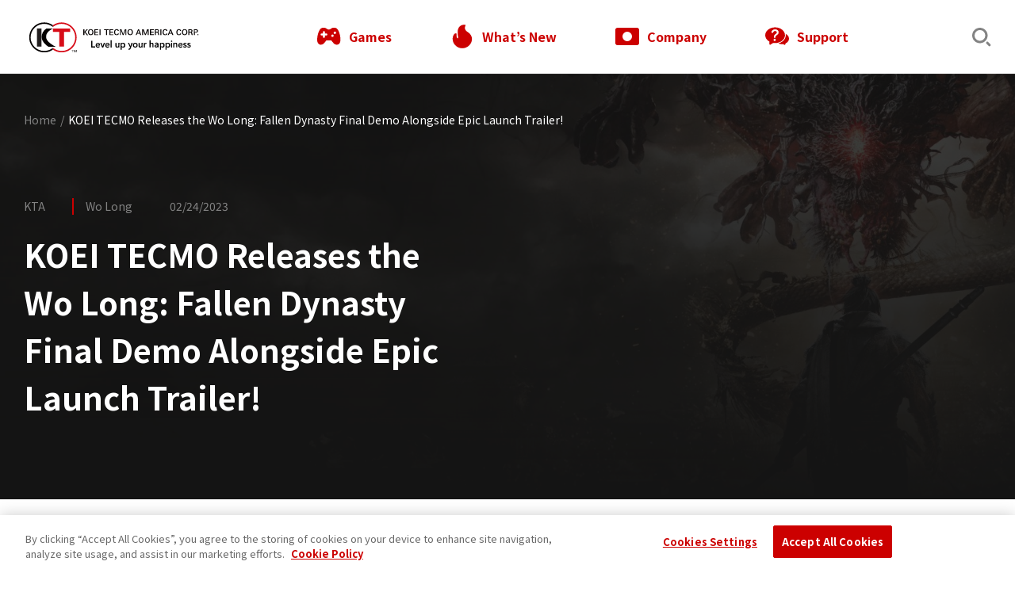

--- FILE ---
content_type: text/html; charset=UTF-8
request_url: https://www.koeitecmoamerica.com/news/koei-tecmo-releases-the-wo-long-fallen-dynasty-final-demo-alongside-epic-launch-trailer/
body_size: 44112
content:
<!DOCTYPE html>
<html lang="en-US">
<head>
    <meta charset="utf-8">
    <meta name="viewport" content="width=device-width, initial-scale=1.0, maximum-scale=5.0, minimum-scale=1.0">
    <meta name="format-detection" content="telephone=no">
    <meta http-equiv="X-UA-Compatible" content="ie=edge">

    <title>KOEI TECMO Releases the Wo Long: Fallen Dynasty Final Demo Alongside Epic Launch Trailer! - KOEI TECMO AMERICA</title>

    <link rel="preconnect" href="https://fonts.gstatic.com">
    <link href="https://fonts.googleapis.com/css2?family=Noto+Sans+JP:wght@400;700&display=swap" rel="stylesheet">

    <!-- Chrome, Firefox OS and Opera -->
<meta name="theme-color" content="#cc0000">
<!-- iOS Safari -->
<meta name="apple-mobile-web-app-status-bar-style" content="#cc0000">
<!-- Windows Phone -->
<meta name="msapplication-navbutton-color" content="#cc0000">
<meta name="msapplication-TileColor" content="#cc0000">
<meta name="msapplication-config"
      content="https://www.koeitecmoamerica.com/wp-content/themes/app/html/dist/assets/images/favicon/browserconfig.xml">
<link rel="apple-touch-icon" sizes="180x180"
      href="https://www.koeitecmoamerica.com/wp-content/themes/app/html/dist/assets/images/favicon/apple-touch-icon.png">
<link rel="icon" type="image/png" sizes="32x32"
      href="https://www.koeitecmoamerica.com/wp-content/themes/app/html/dist/assets/images/favicon/favicon-32x32.png">
<link rel="icon" type="image/png" sizes="16x16"
      href="https://www.koeitecmoamerica.com/wp-content/themes/app/html/dist/assets/images/favicon/favicon-16x16.png">
<link rel="manifest" href="https://www.koeitecmoamerica.com/wp-content/themes/app/html/dist/assets/images/favicon/site.webmanifest"
      crossorigin="use-credentials">
<link rel="mask-icon" href="https://www.koeitecmoamerica.com/wp-content/themes/app/html/dist/assets/images/favicon/safari-pinned-tab.svg"
      color="#cc0000">

    <meta name='robots' content='index, follow, max-image-preview:large, max-snippet:-1, max-video-preview:-1' />
<!-- CookiePro Cookies Consent Notice start for www.koeitecmoamerica.com -->
<script type="text/javascript" src="https://cookie-cdn.cookiepro.com/consent/2b3965cd-fed8-4b3b-a1dc-e73aa0fa97f8/OtAutoBlock.js" ></script>
<script src="https://cookie-cdn.cookiepro.com/scripttemplates/otSDKStub.js"  type="text/javascript" charset="UTF-8" data-domain-script="2b3965cd-fed8-4b3b-a1dc-e73aa0fa97f8" ></script>
<script type="text/javascript">
function OptanonWrapper() { }
</script>
<!-- CookiePro Cookies Consent Notice end for www.koeitecmoamerica.com -->
	<!-- This site is optimized with the Yoast SEO plugin v16.9 - https://yoast.com/wordpress/plugins/seo/ -->
	<link rel="canonical" href="https://www.koeitecmoamerica.com/news/koei-tecmo-releases-the-wo-long-fallen-dynasty-final-demo-alongside-epic-launch-trailer/" />
	<meta property="og:locale" content="en_US" />
	<meta property="og:type" content="article" />
	<meta property="og:title" content="KOEI TECMO Releases the Wo Long: Fallen Dynasty Final Demo Alongside Epic Launch Trailer! - KOEI TECMO AMERICA" />
	<meta property="og:description" content="From the Depths of Darkness, a Dragon Soars! Today, KOEI Tecmo and developer Team NINJA released the final demo for their highly-anticipated action-RPG, Wo Long: Fallen Dynasty. The demo will be available from Feb. 24 through March 26, 2023 and is available across all systems the game is scheduled to release on, including Xbox Series [&hellip;]" />
	<meta property="og:url" content="https://www.koeitecmoamerica.com/news/koei-tecmo-releases-the-wo-long-fallen-dynasty-final-demo-alongside-epic-launch-trailer/" />
	<meta property="og:site_name" content="KOEI TECMO AMERICA" />
	<meta property="article:published_time" content="2023-02-24T08:00:50+00:00" />
	<meta property="article:modified_time" content="2024-02-08T22:33:22+00:00" />
	<meta property="og:image" content="https://www.koeitecmoamerica.com/wp-content/uploads/2023/02/site_news-4.jpg" />
	<meta property="og:image:width" content="1280" />
	<meta property="og:image:height" content="720" />
	<meta name="twitter:card" content="summary_large_image" />
	<meta name="twitter:label1" content="Written by" />
	<meta name="twitter:data1" content="KTA" />
	<meta name="twitter:label2" content="Est. reading time" />
	<meta name="twitter:data2" content="2 minutes" />
	<script type="application/ld+json" class="yoast-schema-graph">{"@context":"https://schema.org","@graph":[{"@type":"WebSite","@id":"https://www.koeitecmoamerica.com/#website","url":"https://www.koeitecmoamerica.com/","name":"KOEI TECMO AMERICA","description":"KOEI TECMO AMERICA","potentialAction":[{"@type":"SearchAction","target":{"@type":"EntryPoint","urlTemplate":"https://www.koeitecmoamerica.com/?s={search_term_string}"},"query-input":"required name=search_term_string"}],"inLanguage":"en-US"},{"@type":"ImageObject","@id":"https://www.koeitecmoamerica.com/news/koei-tecmo-releases-the-wo-long-fallen-dynasty-final-demo-alongside-epic-launch-trailer/#primaryimage","inLanguage":"en-US","url":"https://www.koeitecmoamerica.com/wp-content/uploads/2023/02/site_news-4.jpg","contentUrl":"https://www.koeitecmoamerica.com/wp-content/uploads/2023/02/site_news-4.jpg","width":1280,"height":720},{"@type":"WebPage","@id":"https://www.koeitecmoamerica.com/news/koei-tecmo-releases-the-wo-long-fallen-dynasty-final-demo-alongside-epic-launch-trailer/#webpage","url":"https://www.koeitecmoamerica.com/news/koei-tecmo-releases-the-wo-long-fallen-dynasty-final-demo-alongside-epic-launch-trailer/","name":"KOEI TECMO Releases the Wo Long: Fallen Dynasty Final Demo Alongside Epic Launch Trailer! - KOEI TECMO AMERICA","isPartOf":{"@id":"https://www.koeitecmoamerica.com/#website"},"primaryImageOfPage":{"@id":"https://www.koeitecmoamerica.com/news/koei-tecmo-releases-the-wo-long-fallen-dynasty-final-demo-alongside-epic-launch-trailer/#primaryimage"},"datePublished":"2023-02-24T08:00:50+00:00","dateModified":"2024-02-08T22:33:22+00:00","author":{"@id":"https://www.koeitecmoamerica.com/#/schema/person/049a6cfeab4330a1b283f9ef2e9fb461"},"breadcrumb":{"@id":"https://www.koeitecmoamerica.com/news/koei-tecmo-releases-the-wo-long-fallen-dynasty-final-demo-alongside-epic-launch-trailer/#breadcrumb"},"inLanguage":"en-US","potentialAction":[{"@type":"ReadAction","target":["https://www.koeitecmoamerica.com/news/koei-tecmo-releases-the-wo-long-fallen-dynasty-final-demo-alongside-epic-launch-trailer/"]}]},{"@type":"BreadcrumbList","@id":"https://www.koeitecmoamerica.com/news/koei-tecmo-releases-the-wo-long-fallen-dynasty-final-demo-alongside-epic-launch-trailer/#breadcrumb","itemListElement":[{"@type":"ListItem","position":1,"name":"Home","item":"https://www.koeitecmoamerica.com/"},{"@type":"ListItem","position":2,"name":"KOEI TECMO Releases the Wo Long: Fallen Dynasty Final Demo Alongside Epic Launch Trailer!"}]},{"@type":"Person","@id":"https://www.koeitecmoamerica.com/#/schema/person/049a6cfeab4330a1b283f9ef2e9fb461","name":"KTA","url":"https://www.koeitecmoamerica.com/author/dominic/"}]}</script>
	<!-- / Yoast SEO plugin. -->


<link rel="https://api.w.org/" href="https://www.koeitecmoamerica.com/wp-json/" /><link rel="alternate" type="application/json" href="https://www.koeitecmoamerica.com/wp-json/wp/v2/posts/1912" /><link rel='shortlink' href='https://www.koeitecmoamerica.com/?p=1912' />
<link rel="alternate" type="application/json+oembed" href="https://www.koeitecmoamerica.com/wp-json/oembed/1.0/embed?url=https%3A%2F%2Fwww.koeitecmoamerica.com%2Fnews%2Fkoei-tecmo-releases-the-wo-long-fallen-dynasty-final-demo-alongside-epic-launch-trailer%2F" />
<link rel="alternate" type="text/xml+oembed" href="https://www.koeitecmoamerica.com/wp-json/oembed/1.0/embed?url=https%3A%2F%2Fwww.koeitecmoamerica.com%2Fnews%2Fkoei-tecmo-releases-the-wo-long-fallen-dynasty-final-demo-alongside-epic-launch-trailer%2F&#038;format=xml" />

		<!-- GA Google Analytics @ https://m0n.co/ga -->
		<script async src="https://www.googletagmanager.com/gtag/js?id=G-KLQKC9KT1S"></script>
		<script>
			window.dataLayer = window.dataLayer || [];
			function gtag(){dataLayer.push(arguments);}
			gtag('js', new Date());
			gtag('config', 'G-KLQKC9KT1S');
		</script>

	<!-- Google Tag Manager -->
<script>(function(w,d,s,l,i){w[l]=w[l]||[];w[l].push({'gtm.start':
new Date().getTime(),event:'gtm.js'});var f=d.getElementsByTagName(s)[0],
j=d.createElement(s),dl=l!='dataLayer'?'&l='+l:'';j.async=true;j.src=
'https://www.googletagmanager.com/gtm.js?id='+i+dl;f.parentNode.insertBefore(j,f);
})(window,document,'script','dataLayer','GTM-TLCJWJ');</script>
<!-- End Google Tag Manager -->
<link rel="stylesheet" href="https://www.koeitecmoamerica.com/wp-content/themes/app/html/dist/css/main.css"></head>
<body class="post-template-default single single-post postid-1912 single-format-standard page">
    <div class="preloader js-preloader"></div>
<div class="page__inner">
    <header class="header page__header js-header js-header-search">
        <div class="container">
            <div class="header__inner">
                <div class="header__left">
                    <button class="header__burger js-header__burger"><i></i></button>
                                            <a href="https://www.koeitecmoamerica.com" class="header__logo "></a>
                                    </div>
                <div class="header__center">
                                            <nav class="header-menu">
                            <ul class="header-menu__list">
                                                                    <li class="header-menu__item">
                                        <a href="https://www.koeitecmoamerica.com/games/" class="header-menu__link ">
                                                                                            <svg class="icon icon--menu-games">
                        <use xmlns:xlink="http://www.w3.org/1999/xlink"
                             xlink:href="https://www.koeitecmoamerica.com/wp-content/themes/app/html/dist/assets/images/spriteInline.svg#menu-games"/>
                    </svg>                                                                                        Games                                        </a>
                                    </li>
                                                                    <li class="header-menu__item">
                                        <a href="https://www.koeitecmoamerica.com/news/" class="header-menu__link ">
                                                                                            <svg class="icon icon--menu-new">
                        <use xmlns:xlink="http://www.w3.org/1999/xlink"
                             xlink:href="https://www.koeitecmoamerica.com/wp-content/themes/app/html/dist/assets/images/spriteInline.svg#menu-new"/>
                    </svg>                                                                                        What’s New                                        </a>
                                    </li>
                                                                    <li class="header-menu__item">
                                        <a href="https://www.koeitecmoamerica.com/company/" class="header-menu__link ">
                                                                                            <svg class="icon icon--menu-company">
                        <use xmlns:xlink="http://www.w3.org/1999/xlink"
                             xlink:href="https://www.koeitecmoamerica.com/wp-content/themes/app/html/dist/assets/images/spriteInline.svg#menu-company"/>
                    </svg>                                                                                        Company                                        </a>
                                    </li>
                                                                    <li class="header-menu__item">
                                        <a href="https://www.koeitecmoamerica.com/support/" class="header-menu__link ">
                                                                                            <svg class="icon icon--menu-support">
                        <use xmlns:xlink="http://www.w3.org/1999/xlink"
                             xlink:href="https://www.koeitecmoamerica.com/wp-content/themes/app/html/dist/assets/images/spriteInline.svg#menu-support"/>
                    </svg>                                                                                        Support                                        </a>
                                    </li>
                                                            </ul>
                        </nav>
                                        <div class="header__search">
                        <div class="header__search-input">
                            <div class="search js-search"
                                 data-search-endpoint="https://www.koeitecmoamerica.com/wp/wp-admin/admin-ajax.php?action=search">
                                <div class="search__inner">
                                    <input type="search" class="search__input"
                                           placeholder="What do you want to find?"
                                           value>
                                    <button class="search__reset">
                                        <svg class="icon icon--search-close">
                        <use xmlns:xlink="http://www.w3.org/1999/xlink"
                             xlink:href="https://www.koeitecmoamerica.com/wp-content/themes/app/html/dist/assets/images/spriteInline.svg#search-close"/>
                    </svg>                                    </button>
                                </div>
                            </div>
                        </div>
                    </div>
                </div>
                <div class="header__right">
                    <button class="header__search-button js-header-search__open">
                        <svg class="icon icon--header-search">
                        <use xmlns:xlink="http://www.w3.org/1999/xlink"
                             xlink:href="https://www.koeitecmoamerica.com/wp-content/themes/app/html/dist/assets/images/spriteInline.svg#header-search"/>
                    </svg>                    </button>
                                    </div>
            </div>
        </div>
    </header>

    <main class="page__content ">

        
<section class="hero">
    <div class="hero__background">
        <picture>
<source media="(max-width: 767px)"  data-srcset="https://www.koeitecmoamerica.com/wp-content/uploads/2022/06/WoLong-MainBanner-425x213.jpg 425w, https://www.koeitecmoamerica.com/wp-content/uploads/2022/06/WoLong-MainBanner-300x150.jpg 300w, https://www.koeitecmoamerica.com/wp-content/uploads/2022/06/WoLong-MainBanner-1024x512.jpg 1024w, https://www.koeitecmoamerica.com/wp-content/uploads/2022/06/WoLong-MainBanner-768x384.jpg 768w, https://www.koeitecmoamerica.com/wp-content/uploads/2022/06/WoLong-MainBanner-1536x768.jpg 1536w, https://www.koeitecmoamerica.com/wp-content/uploads/2022/06/WoLong-MainBanner-2048x1024.jpg 2048w, https://www.koeitecmoamerica.com/wp-content/uploads/2022/06/WoLong-MainBanner-1900x950.jpg 1900w, https://www.koeitecmoamerica.com/wp-content/uploads/2022/06/WoLong-MainBanner-840x420.jpg 840w, https://www.koeitecmoamerica.com/wp-content/uploads/2022/06/WoLong-MainBanner-1680x840.jpg 1680w, https://www.koeitecmoamerica.com/wp-content/uploads/2022/06/WoLong-MainBanner-63x32.jpg 63w, https://www.koeitecmoamerica.com/wp-content/uploads/2022/06/WoLong-MainBanner-126x63.jpg 126w" type="image/jpeg">
<source data-srcset="https://www.koeitecmoamerica.com/wp-content/uploads/2022/06/WoLong-MainBanner-1900x950.jpg 1900w, https://www.koeitecmoamerica.com/wp-content/uploads/2022/06/WoLong-MainBanner-300x150.jpg 300w, https://www.koeitecmoamerica.com/wp-content/uploads/2022/06/WoLong-MainBanner-1024x512.jpg 1024w, https://www.koeitecmoamerica.com/wp-content/uploads/2022/06/WoLong-MainBanner-768x384.jpg 768w, https://www.koeitecmoamerica.com/wp-content/uploads/2022/06/WoLong-MainBanner-1536x768.jpg 1536w, https://www.koeitecmoamerica.com/wp-content/uploads/2022/06/WoLong-MainBanner-2048x1024.jpg 2048w, https://www.koeitecmoamerica.com/wp-content/uploads/2022/06/WoLong-MainBanner-425x213.jpg 425w, https://www.koeitecmoamerica.com/wp-content/uploads/2022/06/WoLong-MainBanner-840x420.jpg 840w, https://www.koeitecmoamerica.com/wp-content/uploads/2022/06/WoLong-MainBanner-1680x840.jpg 1680w, https://www.koeitecmoamerica.com/wp-content/uploads/2022/06/WoLong-MainBanner-63x32.jpg 63w, https://www.koeitecmoamerica.com/wp-content/uploads/2022/06/WoLong-MainBanner-126x63.jpg 126w" type="image/jpeg">
<img class="lazy" data-sizes="auto" data-original="https://www.koeitecmoamerica.com/wp-content/uploads/2022/06/WoLong-MainBanner-1900x950.jpg" src="[data-uri]" alt="KOEI TECMO Releases the Wo Long: Fallen Dynasty Final Demo Alongside Epic Launch Trailer!">
</picture>    </div>
    <div class="container">
        <div class="hero__inner">
            <div class="breadcrumbs">
    <ul class="breadcrumbs__list">
        <li class="breadcrumbs__item" itemprop="itemListElement" itemscope
            itemtype="http://schema.org/ListItem">
            <a class="breadcrumbs__link" href="https://www.koeitecmoamerica.com">Home</a>
            <meta itemprop="position" content="1">
        </li>

        
        
        <li class="breadcrumbs__item" itemprop="itemListElement" itemscope
            itemtype="http://schema.org/ListItem">
            <span class="breadcrumbs__text">KOEI TECMO Releases the Wo Long: Fallen Dynasty Final Demo Alongside Epic Launch Trailer!</span>
            <meta itemprop="position" content="2">
        </li>
    </ul>
</div>            <div class="hero__meta">
                <div class="hero__meta-left">
                    <span>KTA</span>
                                            <span>Wo Long</span>
                                    </div>
                <span>02/24/2023</span>
            </div>
            <h1 class="hero__title">KOEI TECMO Releases the Wo Long: Fallen Dynasty Final Demo Alongside Epic Launch Trailer!</h1>
        </div>
    </div>
</section>
<section class="section section-article">
    <div class="container">
        <div class="section__content">
            <div class="page-inner">
                <div class="page-inner__row">
                    <div class="page-inner__main">
                        <div class="article__share js-share">
                            <span class="article__share-title">Share</span>
                            <button class="article__share-button js-social-share" data-social="fb">
                                <svg class="icon icon--facebook">
                        <use xmlns:xlink="http://www.w3.org/1999/xlink"
                             xlink:href="https://www.koeitecmoamerica.com/wp-content/themes/app/html/dist/assets/images/spriteInline.svg#facebook"/>
                    </svg>                            </button>
                            <button class="article__share-button js-social-share" data-social="tw">
                                <svg class="icon icon--twitter">
                        <use xmlns:xlink="http://www.w3.org/1999/xlink"
                             xlink:href="https://www.koeitecmoamerica.com/wp-content/themes/app/html/dist/assets/images/spriteInline.svg#twitter"/>
                    </svg>                            </button>
                        </div>
                        <div class="article__content static">
                            <p style="text-align: center;"><i><span style="font-weight: 400;">From the Depths of Darkness, a Dragon Soars!</span></i></p>
<p>Today, KOEI Tecmo and developer Team NINJA released the final demo for their highly-anticipated action-RPG, <em><strong>Wo Long: Fallen Dynasty</strong></em>. The demo will be available from Feb. 24 through March 26, 2023 and is available across all systems the game is scheduled to release on, including Xbox Series X|S, Xbox One, PlayStation®5, PlayStation®4, and on PC via Windows and Steam®.</p>
<p>The final demo features two early stages of the game that were not featured in the first demo, including Chapter 1: Village of Calamity along with Chapter 2: Two Chivalrous Heroes. Both chapters showcase the electrifying combat and intense fighting of a demon-plagued, fantasy Three Kingdoms, as an anonymous militia soldier fights his way through waves of monsters and enemy soldiers in this Later Han Dynasty thriller.</p>
<p style="text-align: center;"><iframe loading="lazy" title="YouTube video player" src="https://www.youtube.com/embed/pi7vQOpfquo" width="841" height="473" frameborder="0" allowfullscreen="allowfullscreen"></iframe></p>
<p>Online multiplayer will also be available in the demo, and by transferring the cleared saved data from these early stages to the main game, players will earn the in-game item “Crouching Dragon Helmet” upon the game’s release.</p>
<p style="text-align: center;"><a href="https://www.koeitecmoamerica.com/wp-content/uploads/2023/02/Bonus_CrouchingDragonHelmet.jpg"><img loading="lazy" class="alignnone wp-image-1809" src="https://www.koeitecmoamerica.com/wp-content/uploads/2023/02/Bonus_CrouchingDragonHelmet-1024x1021.jpg" alt="" width="474" height="473" srcset="https://www.koeitecmoamerica.com/wp-content/uploads/2023/02/Bonus_CrouchingDragonHelmet-1024x1021.jpg 1024w, https://www.koeitecmoamerica.com/wp-content/uploads/2023/02/Bonus_CrouchingDragonHelmet-300x300.jpg 300w, https://www.koeitecmoamerica.com/wp-content/uploads/2023/02/Bonus_CrouchingDragonHelmet-150x150.jpg 150w, https://www.koeitecmoamerica.com/wp-content/uploads/2023/02/Bonus_CrouchingDragonHelmet-768x766.jpg 768w, https://www.koeitecmoamerica.com/wp-content/uploads/2023/02/Bonus_CrouchingDragonHelmet-1536x1531.jpg 1536w, https://www.koeitecmoamerica.com/wp-content/uploads/2023/02/Bonus_CrouchingDragonHelmet-1900x1894.jpg 1900w, https://www.koeitecmoamerica.com/wp-content/uploads/2023/02/Bonus_CrouchingDragonHelmet-425x424.jpg 425w, https://www.koeitecmoamerica.com/wp-content/uploads/2023/02/Bonus_CrouchingDragonHelmet-840x837.jpg 840w, https://www.koeitecmoamerica.com/wp-content/uploads/2023/02/Bonus_CrouchingDragonHelmet-1680x1675.jpg 1680w, https://www.koeitecmoamerica.com/wp-content/uploads/2023/02/Bonus_CrouchingDragonHelmet-63x63.jpg 63w, https://www.koeitecmoamerica.com/wp-content/uploads/2023/02/Bonus_CrouchingDragonHelmet-126x126.jpg 126w, https://www.koeitecmoamerica.com/wp-content/uploads/2023/02/Bonus_CrouchingDragonHelmet-38x38.jpg 38w, https://www.koeitecmoamerica.com/wp-content/uploads/2023/02/Bonus_CrouchingDragonHelmet-76x76.jpg 76w, https://www.koeitecmoamerica.com/wp-content/uploads/2023/02/Bonus_CrouchingDragonHelmet.jpg 1910w" sizes="(max-width: 474px) 100vw, 474px" /></a></p>
<p>To help celebrate the final demo, KOEI TECMO also unleashed the game’s epic launch trailer, showcasing some of the historic warriors from the Three Kingdoms featured throughout the adventure.</p>
<p>Players who purchase either the physical or digital version of <em><strong>Wo Long: Fallen Dynasty</strong></em> by March 16 will receive special “Baihu Armor”, while those who pre-order the game digitally will receive both the early purchase bonus along with the pre-order bonus: “Zhuque Armor”.</p>
<p style="text-align: center;"><a href="https://www.koeitecmoamerica.com/wp-content/uploads/2023/01/wolong_bonus-scaled.jpg"><img loading="lazy" class="alignnone wp-image-1798" src="https://www.koeitecmoamerica.com/wp-content/uploads/2023/01/wolong_bonus-1024x576.jpg" alt="" width="841" height="473" srcset="https://www.koeitecmoamerica.com/wp-content/uploads/2023/01/wolong_bonus-1024x576.jpg 1024w, https://www.koeitecmoamerica.com/wp-content/uploads/2023/01/wolong_bonus-300x169.jpg 300w, https://www.koeitecmoamerica.com/wp-content/uploads/2023/01/wolong_bonus-768x432.jpg 768w, https://www.koeitecmoamerica.com/wp-content/uploads/2023/01/wolong_bonus-1536x864.jpg 1536w, https://www.koeitecmoamerica.com/wp-content/uploads/2023/01/wolong_bonus-2048x1152.jpg 2048w, https://www.koeitecmoamerica.com/wp-content/uploads/2023/01/wolong_bonus-1900x1069.jpg 1900w, https://www.koeitecmoamerica.com/wp-content/uploads/2023/01/wolong_bonus-425x239.jpg 425w, https://www.koeitecmoamerica.com/wp-content/uploads/2023/01/wolong_bonus-840x473.jpg 840w, https://www.koeitecmoamerica.com/wp-content/uploads/2023/01/wolong_bonus-1680x945.jpg 1680w, https://www.koeitecmoamerica.com/wp-content/uploads/2023/01/wolong_bonus-740x417.jpg 740w, https://www.koeitecmoamerica.com/wp-content/uploads/2023/01/wolong_bonus-1480x834.jpg 1480w, https://www.koeitecmoamerica.com/wp-content/uploads/2023/01/wolong_bonus-335x187.jpg 335w, https://www.koeitecmoamerica.com/wp-content/uploads/2023/01/wolong_bonus-63x35.jpg 63w, https://www.koeitecmoamerica.com/wp-content/uploads/2023/01/wolong_bonus-126x71.jpg 126w" sizes="(max-width: 841px) 100vw, 841px" /></a></p>
<p>A limited-edition SteelBook version of <em><strong>Wo Long: Fallen Dynasty</strong></em> will also be available at launch. The SteelBook Launch Edition includes an exclusive collectible case along with bonus DLC items “Crown of Zhurong” and “Crown of Gonggong”.</p>
<p style="text-align: center;"><a href="https://www.koeitecmoamerica.com/wp-content/uploads/2023/01/wolong_steelbook.jpg"><img loading="lazy" class="alignnone wp-image-1799" src="https://www.koeitecmoamerica.com/wp-content/uploads/2023/01/wolong_steelbook-1024x576.jpg" alt="" width="841" height="473" srcset="https://www.koeitecmoamerica.com/wp-content/uploads/2023/01/wolong_steelbook-1024x576.jpg 1024w, https://www.koeitecmoamerica.com/wp-content/uploads/2023/01/wolong_steelbook-300x169.jpg 300w, https://www.koeitecmoamerica.com/wp-content/uploads/2023/01/wolong_steelbook-768x432.jpg 768w, https://www.koeitecmoamerica.com/wp-content/uploads/2023/01/wolong_steelbook-1536x864.jpg 1536w, https://www.koeitecmoamerica.com/wp-content/uploads/2023/01/wolong_steelbook-1900x1069.jpg 1900w, https://www.koeitecmoamerica.com/wp-content/uploads/2023/01/wolong_steelbook-425x239.jpg 425w, https://www.koeitecmoamerica.com/wp-content/uploads/2023/01/wolong_steelbook-840x473.jpg 840w, https://www.koeitecmoamerica.com/wp-content/uploads/2023/01/wolong_steelbook-1680x945.jpg 1680w, https://www.koeitecmoamerica.com/wp-content/uploads/2023/01/wolong_steelbook-740x417.jpg 740w, https://www.koeitecmoamerica.com/wp-content/uploads/2023/01/wolong_steelbook-1480x834.jpg 1480w, https://www.koeitecmoamerica.com/wp-content/uploads/2023/01/wolong_steelbook-335x187.jpg 335w, https://www.koeitecmoamerica.com/wp-content/uploads/2023/01/wolong_steelbook-63x35.jpg 63w, https://www.koeitecmoamerica.com/wp-content/uploads/2023/01/wolong_steelbook-126x71.jpg 126w, https://www.koeitecmoamerica.com/wp-content/uploads/2023/01/wolong_steelbook.jpg 1920w" sizes="(max-width: 841px) 100vw, 841px" /></a></p>
<p>For more information on <em><strong>Wo Long: Fallen Dynasty</strong></em>, visit the <a href="https://teamninja-studio.com/wolong/?utm_source=kta+site&amp;utm_medium=press+release&amp;utm_campaign=sitelink&amp;utm_id=caption">official site</a>, Like us on <a href="http://www.facebook.com/koeitecmous?utm_source=kta+site&amp;utm_medium=press+release&amp;utm_campaign=sitelink&amp;utm_id=caption">Facebook</a>, and Follow us on Twitter <a href="https://twitter.com/WoLongOfficial?utm_source=kta+site&amp;utm_medium=press+release&amp;utm_campaign=sitelink&amp;utm_id=caption">@WoLongOfficial</a> and <a href="https://twitter.com/KoeiTecmoUS?utm_source=kta+site&amp;utm_medium=press+release&amp;utm_campaign=sitelink&amp;utm_id=caption">@koeitecmoUS</a>.</p>
                        </div>
                    </div>
                                            <aside class="page-inner__sidebar">
                            <span class="article__title">Check out the game!</span>
                                                                <div class="page-inner__sidebar-card">
                                                                                    
<a href="https://www.koeitecmoamerica.com/games/wo-long-fallen-dynasty/" class="card card--small">

        
    <div class="card__image">
        <div class="card__image-inner">
                            <picture>
<source media="(max-width: 767px)"  data-srcset="https://www.koeitecmoamerica.com/wp-content/uploads/2022/10/WoLong-Featured-rev-335x360.jpg 1x, https://www.koeitecmoamerica.com/wp-content/uploads/2022/10/WoLong-Featured-rev.jpg 2x" type="image/jpeg">
<source data-srcset="https://www.koeitecmoamerica.com/wp-content/uploads/2022/10/WoLong-Featured-rev-290x358.jpg 1x, https://www.koeitecmoamerica.com/wp-content/uploads/2022/10/WoLong-Featured-rev.jpg 2x" type="image/jpeg">
<img class="lazy" data-sizes="auto" data-original="https://www.koeitecmoamerica.com/wp-content/uploads/2022/10/WoLong-Featured-rev-290x358.jpg" src="[data-uri]" alt="">
</picture>                    </div>
    </div>

    <div class="card__content">
                <span class="card__note">
            Team NINJA        </span>

        <span class="card__title">WO LONG: FALLEN DYNASTY</span>

        
                    <div class="card__categories">
                                    <span>Microsoft Store</span>
                                    <span>PS4</span>
                                    <span>PS5</span>
                                    <span>Steam</span>
                                    <span>Xbox Game Pass</span>
                                    <span>Xbox One</span>
                                    <span>Xbox Series X | S</span>
                            </div>
        
            </div>
</a>                                                                            </div>
                                                        </aside>
                                    </div>
            </div>
        </div>
    </div>
</section>        <section class="section section--background">
            <div class="container">
                <header class="section__header">
                    <h2 class="section__title">More News</h2>
                </header>
                <div class="section__content">
                        <div class="cards-grid js-cards-grid-mobile">
        <div class="cards-grid__row">
                                                <div class="cards-grid__cell cards-grid__cell--33">
                        
<a href="https://www.koeitecmoamerica.com/news/enter-a-dark-fantasy-world-infested-by-demons-as-wo-long-fallen-dynasty-complete-edition-launches-worldwide/" class="card">
    <div class="card__image">
        <div class="card__image-inner">
            <picture>
<source media="(max-width: 767px)"  data-srcset="https://www.koeitecmoamerica.com/wp-content/uploads/2024/01/site_news.jpg 1x, https://www.koeitecmoamerica.com/wp-content/uploads/2024/01/site_news.jpg 2x" type="image/jpeg">
<source data-srcset="https://www.koeitecmoamerica.com/wp-content/uploads/2024/01/site_news-400x220.jpg 1x, https://www.koeitecmoamerica.com/wp-content/uploads/2024/01/site_news-800x440.jpg 2x" type="image/jpeg">
<img class="lazy" data-sizes="auto" data-original="https://www.koeitecmoamerica.com/wp-content/uploads/2024/01/site_news-400x220.jpg" src="[data-uri]" alt="">
</picture>        </div>
    </div>
    <div class="card__content">
        <span class="card__note">02/07/2024</span>
        <span class="card__title">Enter a Dark Fantasy World Infested by Demons as Wo Long: Fallen Dynasty Complete Edition Launches Worldwide</span>
        <div class="card__categories card__categories--categories">
            <span>KTA</span>
                            <span>Wo Long</span>
                    </div>
    </div>
</a>                    </div>
                                                                <div class="cards-grid__cell cards-grid__cell--33">
                        
<a href="https://www.koeitecmoamerica.com/news/koei-tecmo-and-team-ninja-announce-wo-long-fallen-dynasty-complete-edition-available-feb-6/" class="card">
    <div class="card__image">
        <div class="card__image-inner">
            <picture>
<source media="(max-width: 767px)"  data-srcset="https://www.koeitecmoamerica.com/wp-content/uploads/2024/01/site_news.jpg 1x, https://www.koeitecmoamerica.com/wp-content/uploads/2024/01/site_news.jpg 2x" type="image/jpeg">
<source data-srcset="https://www.koeitecmoamerica.com/wp-content/uploads/2024/01/site_news-400x220.jpg 1x, https://www.koeitecmoamerica.com/wp-content/uploads/2024/01/site_news-800x440.jpg 2x" type="image/jpeg">
<img class="lazy" data-sizes="auto" data-original="https://www.koeitecmoamerica.com/wp-content/uploads/2024/01/site_news-400x220.jpg" src="[data-uri]" alt="">
</picture>        </div>
    </div>
    <div class="card__content">
        <span class="card__note">01/12/2024</span>
        <span class="card__title">KOEI TECMO and Team NINJA Announce Wo Long: Fallen Dynasty Complete Edition, Available Feb. 6</span>
        <div class="card__categories card__categories--categories">
            <span>KTA</span>
                            <span>Wo Long</span>
                    </div>
    </div>
</a>                    </div>
                                                                <div class="cards-grid__cell cards-grid__cell--33">
                        
<a href="https://www.koeitecmoamerica.com/news/a-madman-attempts-to-create-a-world-of-demons-in-wo-long-fallen-dynastys-third-dlc-%ef%bb%bfupheaval-in-jingxiang/" class="card">
    <div class="card__image">
        <div class="card__image-inner">
            <picture>
<source media="(max-width: 767px)"  data-srcset="https://www.koeitecmoamerica.com/wp-content/uploads/2023/12/wolong_sitenews_2023.12.12.jpg 1x, https://www.koeitecmoamerica.com/wp-content/uploads/2023/12/wolong_sitenews_2023.12.12.jpg 2x" type="image/jpeg">
<source data-srcset="https://www.koeitecmoamerica.com/wp-content/uploads/2023/12/wolong_sitenews_2023.12.12-400x220.jpg 1x, https://www.koeitecmoamerica.com/wp-content/uploads/2023/12/wolong_sitenews_2023.12.12-800x440.jpg 2x" type="image/jpeg">
<img class="lazy" data-sizes="auto" data-original="https://www.koeitecmoamerica.com/wp-content/uploads/2023/12/wolong_sitenews_2023.12.12-400x220.jpg" src="[data-uri]" alt="">
</picture>        </div>
    </div>
    <div class="card__content">
        <span class="card__note">12/12/2023</span>
        <span class="card__title">A Madman Attempts to Create a World of Demons in Wo Long: Fallen Dynasty’s Third DLC, ﻿“Upheaval in Jingxiang”</span>
        <div class="card__categories card__categories--categories">
            <span>KTA</span>
                            <span>Wo Long</span>
                    </div>
    </div>
</a>                    </div>
                                    </div>
            </div>
                </div>
            </div>
        </section>
    
</main>

<footer class="footer page__footer">
    <div class="footer-main">
        <div class="container">
            <div class="footer-main__inner">
                <div class="footer-main__left">
                                            <a href="https://www.koeitecmoamerica.com" class="footer-main__logo"></a>
                                                                <nav class="footer-main__menu">
                            <ul class="footer-main__menu-cell">
                                                                    <li class="footer-main__menu-item">
                                        <a href="https://www.koeitecmoamerica.com/games/" class="footer-main__menu-link">
                                            Games                                        </a>
                                    </li>
                                                                    <li class="footer-main__menu-item">
                                        <a href="https://www.koeitecmoamerica.com/company/" class="footer-main__menu-link">
                                            Company                                        </a>
                                    </li>
                                                                    <li class="footer-main__menu-item">
                                        <a href="https://www.koeitecmoamerica.com/support/" class="footer-main__menu-link">
                                            Support                                        </a>
                                    </li>
                                                            </ul>
                            <ul class="footer-main__menu-cell">
                                                                    <li class="footer-main__menu-item">
                                        <a href="https://www.koeitecmoamerica.com/privacy-policy/" class="footer-main__menu-link">
                                            Privacy Policy                                        </a>
                                    </li>
                                                                    <li class="footer-main__menu-item">
                                        <a href="https://www.koeitecmoamerica.com/cookies-policy/" class="footer-main__menu-link">
                                            Cookies Policy                                        </a>
                                    </li>
                                                                    <li class="footer-main__menu-item">
                                        <a href="https://www.koeitecmoamerica.com/do-not-sell-my-personal-information/" class="footer-main__menu-link">
                                            Do Not Sell My Personal Information                                        </a>
                                    </li>
                                                            </ul>
                        </nav>
                                    </div>
                <div class="footer-main__right">
                    <p class="footer-main__text">
                        Follow us on our social channels!
                    </p>
                                            <ul class="footer-main__socials">
                                                            <li class="footer-main__socials-item">
                                    <a href="https://www.facebook.com/koeitecmous/" target="_blank"
                                       class="footer-main__socials-link">
                                        <svg class="icon icon--social-facebook">
                        <use xmlns:xlink="http://www.w3.org/1999/xlink"
                             xlink:href="https://www.koeitecmoamerica.com/wp-content/themes/app/html/dist/assets/images/spriteInline.svg#social-facebook"/>
                    </svg>                                    </a>
                                </li>
                                                            <li class="footer-main__socials-item">
                                    <a href="https://twitter.com/KoeiTecmoUS?ref_src=twsrc%5Egoogle%7Ctwcamp%5Eserp%7Ctwgr%5Eauthor" target="_blank"
                                       class="footer-main__socials-link">
                                        <svg class="icon icon--social-twitter">
                        <use xmlns:xlink="http://www.w3.org/1999/xlink"
                             xlink:href="https://www.koeitecmoamerica.com/wp-content/themes/app/html/dist/assets/images/spriteInline.svg#social-twitter"/>
                    </svg>                                    </a>
                                </li>
                                                            <li class="footer-main__socials-item">
                                    <a href="https://www.instagram.com/koeitecmous/?hl=en" target="_blank"
                                       class="footer-main__socials-link">
                                        <svg class="icon icon--social-instagram">
                        <use xmlns:xlink="http://www.w3.org/1999/xlink"
                             xlink:href="https://www.koeitecmoamerica.com/wp-content/themes/app/html/dist/assets/images/spriteInline.svg#social-instagram"/>
                    </svg>                                    </a>
                                </li>
                                                            <li class="footer-main__socials-item">
                                    <a href="https://www.youtube.com/user/TecmoKoeiAmerica" target="_blank"
                                       class="footer-main__socials-link">
                                        <svg class="icon icon--social-youtube">
                        <use xmlns:xlink="http://www.w3.org/1999/xlink"
                             xlink:href="https://www.koeitecmoamerica.com/wp-content/themes/app/html/dist/assets/images/spriteInline.svg#social-youtube"/>
                    </svg>                                    </a>
                                </li>
                                                            <li class="footer-main__socials-item">
                                    <a href="https://www.twitch.tv/koeitecmoamerica" target="_blank"
                                       class="footer-main__socials-link">
                                        <svg class="icon icon--social-twitch">
                        <use xmlns:xlink="http://www.w3.org/1999/xlink"
                             xlink:href="https://www.koeitecmoamerica.com/wp-content/themes/app/html/dist/assets/images/spriteInline.svg#social-twitch"/>
                    </svg>                                    </a>
                                </li>
                                                            <li class="footer-main__socials-item">
                                    <a href="https://discord.com/invite/yRVEDQZ" target="_blank"
                                       class="footer-main__socials-link">
                                        <svg class="icon icon--social-discord">
                        <use xmlns:xlink="http://www.w3.org/1999/xlink"
                             xlink:href="https://www.koeitecmoamerica.com/wp-content/themes/app/html/dist/assets/images/spriteInline.svg#social-discord"/>
                    </svg>                                    </a>
                                </li>
                                                    </ul>
                                    </div>
            </div>
        </div>
    </div>
    <div class="footer-bottom">
        <div class="container">
            <div class="footer-bottom__inner">
                <span class="footer-bottom__copyright">
                    Copyright ©2024 KOEI TECMO GAMES CO., LTD. All Rights Reserved.                </span>
                <span class="footer-bottom__developer">
                                    </span>
            </div>
        </div>
        <button class="footer-bottom__scroll js-scroll-up"></button>
    </div>
</footer>

</div>


<script src="https://www.koeitecmoamerica.com/wp-content/themes/app/html/dist/js/vendors.js"></script>
<script src="https://www.koeitecmoamerica.com/wp-content/themes/app/html/dist/js/main.js"></script>
<script src="https://www.koeitecmoamerica.com/wp-content/themes/app/js/filter-blog.js"></script>
<script src="https://www.koeitecmoamerica.com/wp-content/themes/app/js/filter-games.js"></script>

<script type='text/javascript' src='https://www.koeitecmoamerica.com/wp/wp-includes/js/wp-embed.js' id='wp-embed-js'></script>

</body>
</html>


--- FILE ---
content_type: text/css
request_url: https://www.koeitecmoamerica.com/wp-content/themes/app/html/dist/css/main.css
body_size: 144206
content:
@charset "UTF-8";*,:after,:before,[type=checkbox],[type=radio],html,legend{box-sizing:border-box}.qs-current,a,a:focus,a:hover{text-decoration:none}.page__inner,.uikit,.uikit-main{min-height:100vh}.js-drawer-burger span:after,.js-drawer-burger span:before,.qs-arrow:after,.qs-event:after,.uikit-main::before,.uikit-preloader-animation div:before,.uikit-section:before,.uikit-section__title:after,.uikit-section__title:before{content:""}@-webkit-keyframes animateWidget{0%,to{-webkit-transform:scale(1) translate3d(0,0,0);transform:scale(1) translate3d(0,0,0);z-index:-6}1%,99%{z-index:0}50%{-webkit-transform:scale(1.01) translate3d(0,0,0);transform:scale(1.01) translate3d(0,0,0);box-shadow:0 2px 5px rgba(0,0,0,.2)}}@keyframes animateWidget{0%,to{-webkit-transform:scale(1) translate3d(0,0,0);transform:scale(1) translate3d(0,0,0);z-index:-6}1%,99%{z-index:0}50%{-webkit-transform:scale(1.01) translate3d(0,0,0);transform:scale(1.01) translate3d(0,0,0);box-shadow:0 2px 5px rgba(0,0,0,.2)}}@-webkit-keyframes inactiveWidget{0%,to{opacity:1;-webkit-filter:grayscale(0);filter:grayscale(0)}50%{opacity:.4;-webkit-filter:grayscale(1);filter:grayscale(1)}}@keyframes inactiveWidget{0%,to{opacity:1;-webkit-filter:grayscale(0);filter:grayscale(0)}50%{opacity:.4;-webkit-filter:grayscale(1);filter:grayscale(1)}}@-webkit-keyframes preloader-out{to{opacity:0}}@-webkit-keyframes rotatePreloader{0%{-webkit-transform:translateX(-50%) translateY(-50%) rotateZ(0);transform:translateX(-50%) translateY(-50%) rotateZ(0)}to{-webkit-transform:translateX(-50%) translateY(-50%) rotateZ(-360deg);transform:translateX(-50%) translateY(-50%) rotateZ(-360deg)}}@keyframes rotatePreloader{0%{-webkit-transform:translateX(-50%) translateY(-50%) rotateZ(0);transform:translateX(-50%) translateY(-50%) rotateZ(0)}to{-webkit-transform:translateX(-50%) translateY(-50%) rotateZ(-360deg);transform:translateX(-50%) translateY(-50%) rotateZ(-360deg)}}@-webkit-keyframes rotateCircle1{0%{opacity:1;-webkit-transform:rotateZ(36deg);transform:rotateZ(36deg)}57%,7%{-webkit-transform:rotateZ(0);transform:rotateZ(0)}to{-webkit-transform:rotateZ(-324deg);transform:rotateZ(-324deg);opacity:1}}@keyframes rotateCircle1{0%{opacity:1;-webkit-transform:rotateZ(36deg);transform:rotateZ(36deg)}57%,7%{-webkit-transform:rotateZ(0);transform:rotateZ(0)}to{-webkit-transform:rotateZ(-324deg);transform:rotateZ(-324deg);opacity:1}}@-webkit-keyframes rotateCircle2{5%{opacity:0}5.0001%{opacity:1;-webkit-transform:rotateZ(0);transform:rotateZ(0)}12%,62%{-webkit-transform:rotateZ(-36deg);transform:rotateZ(-36deg)}to{-webkit-transform:rotateZ(-324deg);transform:rotateZ(-324deg);opacity:1}}@keyframes rotateCircle2{5%{opacity:0}5.0001%{opacity:1;-webkit-transform:rotateZ(0);transform:rotateZ(0)}12%,62%{-webkit-transform:rotateZ(-36deg);transform:rotateZ(-36deg)}to{-webkit-transform:rotateZ(-324deg);transform:rotateZ(-324deg);opacity:1}}@-webkit-keyframes rotateCircle3{10%{opacity:0}10.0002%{opacity:1;-webkit-transform:rotateZ(-36deg);transform:rotateZ(-36deg)}17%,67%{-webkit-transform:rotateZ(-72deg);transform:rotateZ(-72deg)}to{-webkit-transform:rotateZ(-324deg);transform:rotateZ(-324deg);opacity:1}}@keyframes rotateCircle3{10%{opacity:0}10.0002%{opacity:1;-webkit-transform:rotateZ(-36deg);transform:rotateZ(-36deg)}17%,67%{-webkit-transform:rotateZ(-72deg);transform:rotateZ(-72deg)}to{-webkit-transform:rotateZ(-324deg);transform:rotateZ(-324deg);opacity:1}}@-webkit-keyframes rotateCircle4{15%{opacity:0}15.0003%{opacity:1;-webkit-transform:rotateZ(-72deg);transform:rotateZ(-72deg)}22%,72%{-webkit-transform:rotateZ(-108deg);transform:rotateZ(-108deg)}to{-webkit-transform:rotateZ(-324deg);transform:rotateZ(-324deg);opacity:1}}@keyframes rotateCircle4{15%{opacity:0}15.0003%{opacity:1;-webkit-transform:rotateZ(-72deg);transform:rotateZ(-72deg)}22%,72%{-webkit-transform:rotateZ(-108deg);transform:rotateZ(-108deg)}to{-webkit-transform:rotateZ(-324deg);transform:rotateZ(-324deg);opacity:1}}@-webkit-keyframes rotateCircle5{20%{opacity:0}20.0004%{opacity:1;-webkit-transform:rotateZ(-108deg);transform:rotateZ(-108deg)}27%,77%{-webkit-transform:rotateZ(-144deg);transform:rotateZ(-144deg)}to{-webkit-transform:rotateZ(-324deg);transform:rotateZ(-324deg);opacity:1}}@keyframes rotateCircle5{20%{opacity:0}20.0004%{opacity:1;-webkit-transform:rotateZ(-108deg);transform:rotateZ(-108deg)}27%,77%{-webkit-transform:rotateZ(-144deg);transform:rotateZ(-144deg)}to{-webkit-transform:rotateZ(-324deg);transform:rotateZ(-324deg);opacity:1}}@-webkit-keyframes rotateCircle6{25%{opacity:0}25.0005%{opacity:1;-webkit-transform:rotateZ(-144deg);transform:rotateZ(-144deg)}32%,82%{-webkit-transform:rotateZ(-180deg);transform:rotateZ(-180deg)}to{-webkit-transform:rotateZ(-324deg);transform:rotateZ(-324deg);opacity:1}}@keyframes rotateCircle6{25%{opacity:0}25.0005%{opacity:1;-webkit-transform:rotateZ(-144deg);transform:rotateZ(-144deg)}32%,82%{-webkit-transform:rotateZ(-180deg);transform:rotateZ(-180deg)}to{-webkit-transform:rotateZ(-324deg);transform:rotateZ(-324deg);opacity:1}}@-webkit-keyframes rotateCircle7{30%{opacity:0}30.0006%{opacity:1;-webkit-transform:rotateZ(-180deg);transform:rotateZ(-180deg)}37%,87%{-webkit-transform:rotateZ(-216deg);transform:rotateZ(-216deg)}to{-webkit-transform:rotateZ(-324deg);transform:rotateZ(-324deg);opacity:1}}@keyframes rotateCircle7{30%{opacity:0}30.0006%{opacity:1;-webkit-transform:rotateZ(-180deg);transform:rotateZ(-180deg)}37%,87%{-webkit-transform:rotateZ(-216deg);transform:rotateZ(-216deg)}to{-webkit-transform:rotateZ(-324deg);transform:rotateZ(-324deg);opacity:1}}@-webkit-keyframes rotateCircle8{35%{opacity:0}35.0007%{opacity:1;-webkit-transform:rotateZ(-216deg);transform:rotateZ(-216deg)}42%,92%{-webkit-transform:rotateZ(-252deg);transform:rotateZ(-252deg)}to{-webkit-transform:rotateZ(-324deg);transform:rotateZ(-324deg);opacity:1}}@keyframes rotateCircle8{35%{opacity:0}35.0007%{opacity:1;-webkit-transform:rotateZ(-216deg);transform:rotateZ(-216deg)}42%,92%{-webkit-transform:rotateZ(-252deg);transform:rotateZ(-252deg)}to{-webkit-transform:rotateZ(-324deg);transform:rotateZ(-324deg);opacity:1}}@-webkit-keyframes rotateCircle9{40%{opacity:0}40.0008%{opacity:1;-webkit-transform:rotateZ(-252deg);transform:rotateZ(-252deg)}47%,97%{-webkit-transform:rotateZ(-288deg);transform:rotateZ(-288deg)}to{-webkit-transform:rotateZ(-324deg);transform:rotateZ(-324deg);opacity:1}}@keyframes rotateCircle9{40%{opacity:0}40.0008%{opacity:1;-webkit-transform:rotateZ(-252deg);transform:rotateZ(-252deg)}47%,97%{-webkit-transform:rotateZ(-288deg);transform:rotateZ(-288deg)}to{-webkit-transform:rotateZ(-324deg);transform:rotateZ(-324deg);opacity:1}}@-webkit-keyframes rotateCircle10{45%{opacity:0}45.0009%{opacity:1;-webkit-transform:rotateZ(-288deg);transform:rotateZ(-288deg)}102%,52%{-webkit-transform:rotateZ(-324deg);transform:rotateZ(-324deg)}to{-webkit-transform:rotateZ(-324deg);transform:rotateZ(-324deg);opacity:1}}@keyframes rotateCircle10{45%{opacity:0}45.0009%{opacity:1;-webkit-transform:rotateZ(-288deg);transform:rotateZ(-288deg)}102%,52%{-webkit-transform:rotateZ(-324deg);transform:rotateZ(-324deg)}to{-webkit-transform:rotateZ(-324deg);transform:rotateZ(-324deg);opacity:1}}@keyframes preloader-out{to{opacity:0}}.icon{display:inline-block;width:1em;height:1em;fill:currentColor}img,main{display:block}.icon-attach{width:32px;height:32px}.icon-button-arrow{width:16px;height:15px}.icon-button-arrow-back{width:24px;height:24px}.icon-close{width:32px;height:32px}.icon-eye-close{width:19.5px;height:20px}.icon-eye-open{width:20px;height:20px}.icon-facebook{width:13px;height:24px}.icon-file-doc{width:55px;height:60px}.icon-file-image{width:55px;height:43px}.icon-file-pdf{width:128px;height:128px}.icon-filter-button,.icon-gdpr-close,.icon-header-search{width:24px;height:24px}.icon-lang-arrow{width:18px;height:11px}.icon-menu-company{width:30px;height:22px}.icon-menu-games{width:31px;height:23px}.icon-menu-new{width:20px;height:24px}.icon-menu-support{width:30px;height:23px}.icon-pagination-next,.icon-pagination-prev{width:9px;height:18px}.icon-play-small{width:32px;height:32px}.icon-popup-close{width:26px;height:26px}.icon-search-close{width:24px;height:24px}.icon-social-discord{width:19px;height:21px}.icon-social-facebook{width:10px;height:21px}.icon-social-instagram{width:22px;height:22px}.icon-social-twitch{width:21px;height:21px}.icon-social-twitter{width:22px;height:18px}.icon-social-youtube{width:24px;height:16px}.icon-team-card-arrow{width:44px;height:16px}.icon-twitter{width:24px;height:21px}.icon-web{width:22px;height:22px}@-ms-viewport{width:device-width}html{-ms-overflow-style:scrollbar}.container{width:1340px;max-width:100%;margin-right:auto;margin-left:auto;padding-left:30px;padding-right:30px}@media (min-width:768px) and (max-width:1259px){.container{padding-left:20px;padding-right:20px}}@media (max-width:767px){.container{padding-left:20px;padding-right:20px}.uikit{width:100%}}@media (min-width:320px) and (max-width:374px){.container{padding-left:10px;padding-right:10px}}*,button,nav,ol,ul{padding:0}*{outline:0!important;margin:0}body,html{width:100%;min-width:320px}input,textarea{border-radius:0}input::-webkit-inner-spin-button,input::-webkit-outer-spin-button,textarea::-webkit-inner-spin-button,textarea::-webkit-outer-spin-button{-webkit-appearance:none;margin:0}input[type=number],textarea[type=number]{-moz-appearance:textfield}input::-ms-clear,textarea::-ms-clear{display:none!important}input::-ms-reveal,textarea::-ms-reveal{display:none!important}input::-webkit-input-placeholder,textarea::-webkit-input-placeholder{line-height:normal!important}input[type=date]::-webkit-calendar-picker-indicator,input[type=date]::-webkit-inner-spin-button{display:none;-webkit-appearance:none}button{border:0;background-color:transparent;cursor:pointer}nav,ol,ul{margin:0;list-style-type:none}a{color:inherit;transition:.3s}img{max-width:100%}button,input,select,textarea{font-family:"Noto Sans JP",-apple-system,BlickMacSystemFont,"Segoe UI",Roboto,Oxygen,Ubuntu,Cantarell,"Fira Sans","Droid Sans","Helvetica Neue",sans-serif!important;-webkit-appearance:none;appearance:none}body{font-family:"Noto Sans JP",-apple-system,BlickMacSystemFont,"Segoe UI",Roboto,Oxygen,Ubuntu,Cantarell,"Fira Sans","Droid Sans","Helvetica Neue",sans-serif;font-weight:400;font-size:16px;color:#000;-webkit-font-smoothing:antialiased;-moz-osx-font-smoothing:grayscale}.uikit-aside__link,.uikit-aside__sublink,.uikit-colors,.uikit-footer .copyright,.uikit-header__title,.uikit-section__title,.uikit-subsection__title,.uikit-widget__title{font-family:Comfortaa,cursive}.uikit{background-color:#f4f5fa}.uikit-aside{position:fixed;top:0;left:0;pointer-events:none;z-index:101;width:250px;height:100%}.uikit-aside__heading{display:flex;flex-direction:column;justify-content:center;padding:0 20px;height:70px}.uikit-aside__logo{display:flex}.uikit-aside__logo img,.uikit-aside__logo svg{max-height:50px}.uikit-aside__link,.uikit-aside__sublink{display:flex;align-items:center;padding:8px 20px;font-size:18px}.uikit-aside__link:hover,.uikit-aside__sublink:hover,.uikit-footer .copyright a:hover{color:#c00}.uikit-aside__sublink{padding:5px 40px;font-size:16px}.uikit-main{position:relative;display:flex;flex-direction:column;width:100%}.uikit-header,.uikit-main::before{top:0;right:0;background-color:#c00}.uikit-main::before{position:absolute;width:100%;height:220px;left:0;z-index:0}.uikit-header{position:sticky;left:250px;z-index:100;display:flex;align-items:center;padding:15px 30px}.uikit-header_box-shadow{box-shadow:5px -1px 20px -5px #c00}@media (max-width:1023px){.uikit-header{left:0}}@media (max-width:767px){.uikit-header{padding:15px}}.uikit-header__title{margin:0;padding:0;font-size:20px;color:#fff}.uikit-content-container{position:relative;flex:1 0 auto;margin:0 30px}.uikit-content{padding-bottom:50px}@media (max-width:767px){.uikit-content-container{margin:0}.uikit-content{padding-bottom:50px}}.uikit-footer{position:sticky;left:0;right:0;bottom:0;z-index:102;padding:15px 30px;background-color:#fff;text-align:right;font-size:16px;box-shadow:30px 0 30px rgba(0,0,0,.1);flex:0 0 auto}.uikit-footer .copyright{font-size:14px}.uikit-section{background-color:#fff;position:relative}.uikit-section:first-child{border-radius:.35rem .35rem 0 0}.uikit-section:last-child{border-radius:0 0 .35rem .35rem}.uikit-section:last-child .uikit-section__content,.uikit-section:last-child .uikit-section__header{border-bottom:none}.uikit-section:last-child.opened .uikit-section__header,.uikit-section__content,.uikit-section__header,.uikit-widget__title{border-bottom:1px solid #ddd}.uikit-section:before{position:absolute;top:0;left:0;width:100%;height:100%;background-color:#fff;z-index:-6}.uikit-section.animate .uikit-section__content-container,.uikit-section.animate .uikit-section__header{position:relative}.uikit-section.animate:before{-webkit-animation:animateWidget 1.5s ease-in .6s;animation:animateWidget 1.5s ease-in .6s}.uikit-section.inactive{-webkit-animation:inactiveWidget 1.5s ease-in .6s;animation:inactiveWidget 1.5s ease-in .6s}.uikit-section__title{color:#000;font-size:20px;font-weight:700;line-height:1.3;padding:15px 30px;display:block;cursor:pointer;position:relative;transition:.3s all ease}.uikit-section__title:after,.uikit-section__title:before{position:absolute;background:#ccc;display:block;transition:.3s all ease}.uikit-section__title:before{top:50%;right:28px;width:3px;height:20px;opacity:1;-webkit-transform:translate(0,-50%);transform:translate(0,-50%)}@media (max-width:767px){.uikit-section__title:before{right:23px}}.uikit-section__title:after{right:20px;width:20px;height:3px;top:50%;-webkit-transform:translate(0,-50%);transform:translate(0,-50%)}.uikit-section__title:hover{color:#666}.uikit-section__title:hover:after,.uikit-section__title:hover:before{background:#ddd}.opened .uikit-section__title:before{opacity:0}@media (max-width:767px){.uikit-section__title:after{right:15px}.uikit-section__title{padding:15px}}.uikit-section__content{display:none}.uikit-section__content>.uikit-row:first-child{margin-top:-20px}.opened .uikit-section__content{display:block}.uikit-section__content.animate{position:relative;display:block;height:0;overflow:hidden;transition:height .32s ease}.uikit-section__content-container{padding:20px 30px 40px}@media (max-width:767px){.uikit-section__content-container{padding:30px 15px 40px}}.uikit-section__copy-message{padding:12px 24px;background-color:#151515;color:#fff;z-index:5;position:fixed;bottom:80px;left:50%;-webkit-transform:translateX(-50%);transform:translateX(-50%);border-radius:6px;font-size:14px;overflow:hidden;opacity:0;transition:all .3s ease-in-out}.uikit-section__copy-message.active{overflow:visible;opacity:1}.uikit-subsection{margin-top:30px}.uikit-subsection:first-child{margin-top:0}.uikit-subsection__content{display:flex;flex-wrap:wrap;margin-top:-20px}.uikit-subsection__title{display:block;text-align:left;margin-bottom:10px;font-size:17px;font-weight:700}.uikit-row{display:flex;width:100%;padding-left:1px}.uikit-cell{margin-top:20px;margin-left:-1px}@media (max-width:767px){.uikit-subsection__content{justify-content:center}.uikit-row{display:block;padding-left:0}.uikit-cell{width:100%}}.uikit-cell--background .uikit-widget__content{background:#efefef}.uikit-cell--black .uikit-widget__content{background:#151515}.uikit-widget{border:1px solid #ddd;height:100%;display:flex;flex-direction:column}.uikit-widget--contain{height:auto}.uikit-widget__title{padding:5px 10px;display:block;font-size:12px;font-style:italic;color:#333;text-align:center}.uikit-widget__content{padding:5px;flex:1 1 auto;display:flex;align-items:center;justify-content:center}.uikit-widget__content-inner{width:100%;margin:5px;display:flex;justify-content:center}@media (max-width:767px){.uikit-widget__content-inner{margin:0 auto;padding:5px;max-width:100%;width:auto!important}}.uikit-module__header{padding:20px;font-size:20px;display:flex;justify-content:space-between}.uikit-module__path{font-style:italic;font-size:20px}.uikit table{width:100%;border-collapse:collapse}.uikit table td{padding:14px 0}.uikit table thead td{color:rgba(0,0,0,.7);font-size:12px;font-weight:300;line-height:1}.btn,.lg-download,.qs-active,.qs-current,.uikit table caption{font-weight:700}@media (max-width:767px){.uikit table thead{display:none}.uikit table tbody{display:flex;justify-content:center;flex-wrap:wrap}.uikit table tbody tr{flex:0 0 50%;display:flex;flex-wrap:wrap;border-bottom:1px solid #dfe3ec;padding:20px 0}.uikit table tbody tr:first-child,.uikit table tbody tr:nth-child(2){padding-top:0}.uikit table tbody tr:last-child{border:0;padding-bottom:0}}.uikit table tbody td{font-size:15px;line-height:1;border-top:1px solid #dfe3ec}.uikit table tbody td.js-copy-to-clipboard{cursor:pointer}.uikit table tbody td.js-copy-to-clipboard:hover{transition:all .3s ease-in-out;color:#c00}@media (max-width:767px){.uikit table tbody td{border:0;flex:0 0 100%;padding:7px 0;text-align:center}}.uikit table caption{padding:10px 0;color:#000;font-size:20px;line-height:1.3;text-align:left}.uikit-colors__item{display:inline-block;width:28px;height:28px;border-radius:50%}.uikit-colors__item.dark{border:1px solid #000}.js-drawer{position:fixed;pointer-events:none;z-index:101}.js-drawer-embed-container{transition:margin .5s ease}@media (max-width:1023px){.js-drawer-no-scroll{overflow:hidden}}.js-drawer .js-drawer-container{height:100%;width:100%;position:absolute;pointer-events:all;transition:all .5s ease;background:#fff;color:#202020;box-shadow:1px 0 30px rgba(0,0,0,.1)}.js-drawer.js-drawer-left{top:0;left:0}.js-drawer.js-drawer-left .js-drawer-container{left:-100%}.js-drawer.js-drawer-left .js-drawer-nav{left:100%;top:15%;margin-left:-1px}.js-drawer.js-drawer-right{right:0;top:0}.js-drawer.js-drawer-right .js-drawer-container{right:0}.js-drawer.js-drawer-right .js-drawer-nav{right:100%;top:15%;margin-right:-1px}.js-drawer.js-drawer-top{top:0;left:0}.js-drawer.js-drawer-top .js-drawer-container{top:0}.js-drawer.js-drawer-top .js-drawer-nav{top:100%;left:15%;margin-top:-1px}.js-drawer.js-drawer-bottom{bottom:0;left:0}.js-drawer.js-drawer-bottom .js-drawer-container{bottom:0}.js-drawer.js-drawer-bottom .js-drawer-nav{bottom:100%;left:15%;margin-bottom:-1px}.js-drawer.js-drawer-left .js-drawer-nav-item,.js-drawer.js-drawer-right .js-drawer-nav-item{margin:5px 0}.js-drawer.js-drawer-bottom .js-drawer-nav-item,.js-drawer.js-drawer-top .js-drawer-nav-item{margin:0 5px}.js-drawer.js-drawer-left .js-drawer-content-item.active.slide,.js-drawer.js-drawer-left .js-drawer-content-item.active.slidefade,.js-drawer.js-drawer-left.open .js-drawer-container{-webkit-transform:translate(100%,0);transform:translate(100%,0)}.js-drawer.js-drawer-left .js-drawer-content-item.slide,.js-drawer.js-drawer-left .js-drawer-content-item.slidefade,.js-drawer.js-drawer-left.closed .js-drawer-container{-webkit-transform:translate(0,0);transform:translate(0,0)}.js-drawer-toggle{width:40px;height:40px;padding:8px;margin-right:15px;margin-left:-8px}.js-drawer-burger{width:24px;height:24px;position:relative;transition-duration:1s;cursor:pointer}.js-drawer-burger:hover span,.js-drawer-burger:hover span:after,.js-drawer-burger:hover span:before{background-color:rgba(255,255,255,.7)}.js-drawer-burger span,.js-drawer-burger span:after,.js-drawer-burger span:before{position:absolute;left:0;width:24px;height:2px;background-color:#fff}.js-drawer-burger span{-webkit-transform:translate(0,-50%);transform:translate(0,-50%);top:50%;transition:all .25s .25s,background-color .3s ease-in-out}.js-drawer-burger span:after,.js-drawer-burger span:before{top:-6px;transition:transform .25s,top .25s .25s,background-color .3s ease-in-out;transition:transform .25s,top .25s .25s,background-color .3s ease-in-out,-webkit-transform .25s}.js-drawer-burger span:after{top:6px}.open .js-drawer-burger span{transition-duration:.1s;transition-delay:.25s;background:0 0}.open .js-drawer-burger span:before{transition:top .25s,transform .25s .25s,background-color .3s ease-in-out;transition:top .25s,transform .25s .25s,background-color .3s ease-in-out,-webkit-transform .25s .25s;top:0;-webkit-transform:rotateZ(-45deg);transform:rotateZ(-45deg)}.open .js-drawer-burger span:after{transition:top .4s,transform .25s .25s,background-color .3s ease-in-out;transition:top .4s,transform .25s .25s,background-color .3s ease-in-out,-webkit-transform .25s .25s;top:0;-webkit-transform:rotateZ(45deg);transform:rotateZ(45deg)}.uikit-preloader{position:fixed;top:0;left:0;bottom:0;right:0;background:#fff;opacity:1;will-change:opacity;z-index:1000;display:flex;justify-content:center;align-items:center}.preloader.hide,.uikit-preloader.hide{-webkit-animation:preloader-out 1s ease-in-out forwards;animation:preloader-out 1s ease-in-out forwards}.uikit-preloader-animation{width:100px;height:100px;position:absolute;left:50%;top:50%;-webkit-transform:translateX(-50%) translateY(-50%);transform:translateX(-50%) translateY(-50%);-webkit-animation:rotatePreloader 2s infinite ease-in;animation:rotatePreloader 2s infinite ease-in}.uikit-preloader-animation div{position:absolute;width:100%;height:100%;opacity:0}.uikit-preloader-animation div:before{position:absolute;left:50%;top:0;width:10%;height:10%;background-color:#c00;-webkit-transform:translateX(-50%);transform:translateX(-50%);border-radius:50%}.uikit-preloader-animation div:nth-child(1){-webkit-transform:rotateZ(0);transform:rotateZ(0);-webkit-animation:rotateCircle1 2s infinite linear;animation:rotateCircle1 2s infinite linear;z-index:9}.uikit-preloader-animation div:nth-child(2){-webkit-transform:rotateZ(36deg);transform:rotateZ(36deg);-webkit-animation:rotateCircle2 2s infinite linear;animation:rotateCircle2 2s infinite linear;z-index:8}.uikit-preloader-animation div:nth-child(3){-webkit-transform:rotateZ(72deg);transform:rotateZ(72deg);-webkit-animation:rotateCircle3 2s infinite linear;animation:rotateCircle3 2s infinite linear;z-index:7}.uikit-preloader-animation div:nth-child(4){-webkit-transform:rotateZ(108deg);transform:rotateZ(108deg);-webkit-animation:rotateCircle4 2s infinite linear;animation:rotateCircle4 2s infinite linear;z-index:6}.uikit-preloader-animation div:nth-child(5){-webkit-transform:rotateZ(144deg);transform:rotateZ(144deg);-webkit-animation:rotateCircle5 2s infinite linear;animation:rotateCircle5 2s infinite linear;z-index:5}.uikit-preloader-animation div:nth-child(6){-webkit-transform:rotateZ(180deg);transform:rotateZ(180deg);-webkit-animation:rotateCircle6 2s infinite linear;animation:rotateCircle6 2s infinite linear;z-index:4}.uikit-preloader-animation div:nth-child(7){-webkit-transform:rotateZ(216deg);transform:rotateZ(216deg);-webkit-animation:rotateCircle7 2s infinite linear;animation:rotateCircle7 2s infinite linear;z-index:3}.uikit-preloader-animation div:nth-child(8){-webkit-transform:rotateZ(252deg);transform:rotateZ(252deg);-webkit-animation:rotateCircle8 2s infinite linear;animation:rotateCircle8 2s infinite linear;z-index:2}.uikit-preloader-animation div:nth-child(9){-webkit-transform:rotateZ(288deg);transform:rotateZ(288deg);-webkit-animation:rotateCircle9 2s infinite linear;animation:rotateCircle9 2s infinite linear;z-index:1}.uikit-preloader-animation div:nth-child(10){-webkit-transform:rotateZ(324deg);transform:rotateZ(324deg);-webkit-animation:rotateCircle10 2s infinite linear;animation:rotateCircle10 2s infinite linear;z-index:0}.preloader{position:fixed;top:0;left:0;bottom:0;right:0;background:#fff;opacity:1;will-change:opacity;z-index:1000}img.lazy:not([src]){visibility:hidden}img.lazyloaded{transition:opacity .4s}img.lazyloading{opacity:0}.image-fit.is-contain img{object-fit:contain;font-family:"object-fit: contain"}.image-fit.is-cover img{object-fit:cover;font-family:"object-fit: cover"}.fixed-scroll{overflow:hidden}@media (max-width:767px){.fixed-scroll{position:fixed;top:0;left:0;right:0}._mobile-hidden{display:none!important}}.scroll-measure{position:fixed;top:0;left:0;width:100%;height:100%;overflow:scroll;z-index:-100}.visually-hidden{position:absolute;width:1px;height:1px;padding:0;margin:-1px;border:0;clip:rect(0 0 0 0);overflow:hidden}.lg-outer .lg-pager-outer.lg-pager-hover .lg-pager-cont,button,hr,input{overflow:visible}@media (min-width:768px){._mobile-visible{display:none!important}}@media (min-width:1024px){._tabletSmall-visible{display:none!important}}@media (max-width:1023px){._tabletSmall-hidden{display:none!important}}@media (min-width:1260px){._tablet-visible{display:none!important}}@media (max-width:1259px){._tablet-hidden{display:none!important}}audio,canvas,progress,video{display:inline-block}/*! normalize-scss | MIT/GPLv2 License | bit.ly/normalize-scss */@-webkit-keyframes lg-right-end{0%,to{left:0}50%{left:-30px}}@keyframes lg-right-end{0%,to{left:0}50%{left:-30px}}@-webkit-keyframes lg-left-end{0%,to{left:0}50%{left:30px}}@keyframes lg-left-end{0%,to{left:0}50%{left:30px}}@-webkit-keyframes rotate-center{0%{-webkit-transform:rotate(0);transform:rotate(0)}to{-webkit-transform:rotate(360deg);transform:rotate(360deg)}}@keyframes rotate-center{0%{-webkit-transform:rotate(0);transform:rotate(0)}to{-webkit-transform:rotate(360deg);transform:rotate(360deg)}}@-webkit-keyframes spin{0%{-webkit-transform:rotate(0) translateZ(0);transform:rotate(0) translateZ(0)}to{-webkit-transform:rotate(360deg) translateZ(0);transform:rotate(360deg) translateZ(0)}}@keyframes spin{0%{-webkit-transform:rotate(0) translateZ(0);transform:rotate(0) translateZ(0)}to{-webkit-transform:rotate(360deg) translateZ(0);transform:rotate(360deg) translateZ(0)}}@-webkit-keyframes loading{0%{-webkit-transform:rotate(0);transform:rotate(0)}to{-webkit-transform:rotate(360deg);transform:rotate(360deg)}}@keyframes loading{0%{-webkit-transform:rotate(0);transform:rotate(0)}to{-webkit-transform:rotate(360deg);transform:rotate(360deg)}}html{line-height:1.15;-ms-text-size-adjust:100%;-webkit-text-size-adjust:100%}body{margin:0}article,aside,details,figcaption,figure,footer,header,main,menu,nav,section{display:block}h1{font-size:2em;margin:.67em 0}figure{margin:1em 40px}hr{box-sizing:content-box;height:0}code,kbd,pre,samp{font-family:monospace,monospace;font-size:1em}a{background-color:transparent;-webkit-text-decoration-skip:objects}abbr[title]{border-bottom:none;-webkit-text-decoration:underline dotted;text-decoration:underline dotted}b,strong{font-weight:bolder}dfn{font-style:italic}mark{background-color:#ff0;color:#000}small{font-size:80%}sub,sup{font-size:75%;line-height:0;position:relative;vertical-align:baseline}sub{bottom:-.25em}sup{top:-.5em}audio:not([controls]){display:none;height:0}img{border-style:none}svg:not(:root){overflow:hidden}button,input,optgroup,select,textarea{font-family:sans-serif;font-size:100%;line-height:1.15;margin:0}button,select{text-transform:none}[type=reset],[type=submit],button,html [type=button]{-webkit-appearance:button}[type=button]::-moz-focus-inner,[type=reset]::-moz-focus-inner,[type=submit]::-moz-focus-inner,button::-moz-focus-inner{border-style:none;padding:0}[type=button]:-moz-focusring,[type=reset]:-moz-focusring,[type=submit]:-moz-focusring,button:-moz-focusring{outline:ButtonText dotted 1px}[type=checkbox],[type=radio]{padding:0}[type=number]::-webkit-inner-spin-button,[type=number]::-webkit-outer-spin-button{height:auto}.swiper-slide,.swiper-wrapper{height:100%;transition-property:transform;width:100%;position:relative}[type=search]{-webkit-appearance:textfield;outline-offset:-2px}[type=search]::-webkit-search-cancel-button,[type=search]::-webkit-search-decoration{-webkit-appearance:none}::-webkit-file-upload-button{-webkit-appearance:button;font:inherit}fieldset{padding:.35em .75em .625em}legend{display:table;max-width:100%;padding:0;color:inherit;white-space:normal}progress{vertical-align:baseline}textarea{overflow:auto}summary{display:list-item}[hidden],template{display:none}@font-face{font-family:swiper-icons;src:url("data:application/font-woff;charset=utf-8;base64, [base64]//wADZ2x5ZgAAAywAAADMAAAD2MHtryVoZWFkAAABbAAAADAAAAA2E2+eoWhoZWEAAAGcAAAAHwAAACQC9gDzaG10eAAAAigAAAAZAAAArgJkABFsb2NhAAAC0AAAAFoAAABaFQAUGG1heHAAAAG8AAAAHwAAACAAcABAbmFtZQAAA/gAAAE5AAACXvFdBwlwb3N0AAAFNAAAAGIAAACE5s74hXjaY2BkYGAAYpf5Hu/j+W2+MnAzMYDAzaX6QjD6/4//Bxj5GA8AuRwMYGkAPywL13jaY2BkYGA88P8Agx4j+/8fQDYfA1AEBWgDAIB2BOoAeNpjYGRgYNBh4GdgYgABEMnIABJzYNADCQAACWgAsQB42mNgYfzCOIGBlYGB0YcxjYGBwR1Kf2WQZGhhYGBiYGVmgAFGBiQQkOaawtDAoMBQxXjg/wEGPcYDDA4wNUA2CCgwsAAAO4EL6gAAeNpj2M0gyAACqxgGNWBkZ2D4/wMA+xkDdgAAAHjaY2BgYGaAYBkGRgYQiAHyGMF8FgYHIM3DwMHABGQrMOgyWDLEM1T9/w8UBfEMgLzE////P/5//f/V/xv+r4eaAAeMbAxwIUYmIMHEgKYAYjUcsDAwsLKxc3BycfPw8jEQA/[base64]/uznmfPFBNODM2K7MTQ45YEAZqGP81AmGGcF3iPqOop0r1SPTaTbVkfUe4HXj97wYE+yNwWYxwWu4v1ugWHgo3S1XdZEVqWM7ET0cfnLGxWfkgR42o2PvWrDMBSFj/IHLaF0zKjRgdiVMwScNRAoWUoH78Y2icB/yIY09An6AH2Bdu/UB+yxopYshQiEvnvu0dURgDt8QeC8PDw7Fpji3fEA4z/PEJ6YOB5hKh4dj3EvXhxPqH/SKUY3rJ7srZ4FZnh1PMAtPhwP6fl2PMJMPDgeQ4rY8YT6Gzao0eAEA409DuggmTnFnOcSCiEiLMgxCiTI6Cq5DZUd3Qmp10vO0LaLTd2cjN4fOumlc7lUYbSQcZFkutRG7g6JKZKy0RmdLY680CDnEJ+UMkpFFe1RN7nxdVpXrC4aTtnaurOnYercZg2YVmLN/d/gczfEimrE/fs/bOuq29Zmn8tloORaXgZgGa78yO9/cnXm2BpaGvq25Dv9S4E9+5SIc9PqupJKhYFSSl47+Qcr1mYNAAAAeNptw0cKwkAAAMDZJA8Q7OUJvkLsPfZ6zFVERPy8qHh2YER+3i/BP83vIBLLySsoKimrqKqpa2hp6+jq6RsYGhmbmJqZSy0sraxtbO3sHRydnEMU4uR6yx7JJXveP7WrDycAAAAAAAH//wACeNpjYGRgYOABYhkgZgJCZgZNBkYGLQZtIJsFLMYAAAw3ALgAeNolizEKgDAQBCchRbC2sFER0YD6qVQiBCv/H9ezGI6Z5XBAw8CBK/m5iQQVauVbXLnOrMZv2oLdKFa8Pjuru2hJzGabmOSLzNMzvutpB3N42mNgZGBg4GKQYzBhYMxJLMlj4GBgAYow/P/PAJJhLM6sSoWKfWCAAwDAjgbRAAB42mNgYGBkAIIbCZo5IPrmUn0hGA0AO8EFTQAA") format("woff");font-weight:400;font-style:normal}:root{--swiper-theme-color:#007aff}.swiper-container{margin-left:auto;margin-right:auto;position:relative;overflow:hidden;list-style:none;padding:0;z-index:1}.swiper-container-vertical>.swiper-wrapper{flex-direction:column}.swiper-wrapper{z-index:1;display:flex;transition-property:transform,-webkit-transform;box-sizing:content-box}.swiper-container-android .swiper-slide,.swiper-wrapper{-webkit-transform:translate3d(0,0,0);transform:translate3d(0,0,0)}.swiper-container-multirow>.swiper-wrapper{flex-wrap:wrap}.swiper-container-multirow-column>.swiper-wrapper{flex-wrap:wrap;flex-direction:column}.swiper-container-free-mode>.swiper-wrapper{transition-timing-function:ease-out;margin:0 auto}.swiper-container-pointer-events{touch-action:pan-y}.swiper-container-pointer-events.swiper-container-vertical{touch-action:pan-x}.swiper-slide{flex-shrink:0;transition-property:transform,-webkit-transform}.swiper-slide-invisible-blank{visibility:hidden}.swiper-container-autoheight,.swiper-container-autoheight .swiper-slide{height:auto}.swiper-container-autoheight .swiper-wrapper{align-items:flex-start;transition-property:transform,height;transition-property:transform,height,-webkit-transform}.swiper-container-3d{-webkit-perspective:1200px;perspective:1200px}.swiper-container-3d .swiper-cube-shadow,.swiper-container-3d .swiper-slide,.swiper-container-3d .swiper-slide-shadow-bottom,.swiper-container-3d .swiper-slide-shadow-left,.swiper-container-3d .swiper-slide-shadow-right,.swiper-container-3d .swiper-slide-shadow-top,.swiper-container-3d .swiper-wrapper{-webkit-transform-style:preserve-3d;transform-style:preserve-3d}.swiper-container-3d .swiper-slide-shadow-bottom,.swiper-container-3d .swiper-slide-shadow-left,.swiper-container-3d .swiper-slide-shadow-right,.swiper-container-3d .swiper-slide-shadow-top{position:absolute;left:0;top:0;width:100%;height:100%;pointer-events:none;z-index:10}.swiper-container-3d .swiper-slide-shadow-left{background-image:linear-gradient(to left,rgba(0,0,0,.5),transparent)}.swiper-container-3d .swiper-slide-shadow-right{background-image:linear-gradient(to right,rgba(0,0,0,.5),transparent)}.swiper-container-3d .swiper-slide-shadow-top{background-image:linear-gradient(to top,rgba(0,0,0,.5),transparent)}.swiper-container-3d .swiper-slide-shadow-bottom{background-image:linear-gradient(to bottom,rgba(0,0,0,.5),transparent)}.swiper-container-css-mode>.swiper-wrapper{overflow:auto;scrollbar-width:none;-ms-overflow-style:none}.swiper-container-css-mode>.swiper-wrapper::-webkit-scrollbar{display:none}.swiper-container-css-mode>.swiper-wrapper>.swiper-slide{scroll-snap-align:start start}.swiper-container-horizontal.swiper-container-css-mode>.swiper-wrapper{-ms-scroll-snap-type:x mandatory;scroll-snap-type:x mandatory}.swiper-container-vertical.swiper-container-css-mode>.swiper-wrapper{-ms-scroll-snap-type:y mandatory;scroll-snap-type:y mandatory}.qs-datepicker-container{font-size:1rem;color:#000;position:absolute;width:15.625em;display:flex;flex-direction:column;z-index:9001;-webkit-user-select:none;-ms-user-select:none;user-select:none;overflow:hidden;background:#fff;box-shadow:0 1.25em 1.25em -.9375em rgba(0,0,0,.3)}.qs-datepicker-container *{box-sizing:border-box}.qs-centered{position:fixed;top:50%;left:50%;-webkit-transform:translate(-50%,-50%);transform:translate(-50%,-50%)}.qs-hidden{display:none}.qs-overlay{position:absolute;top:0;left:0;background:rgba(0,0,0,.75);color:#fff;width:100%;height:100%;padding:.5em;z-index:1;opacity:1;transition:opacity .3s;display:flex;flex-direction:column}.qs-overlay.qs-hidden{opacity:0;z-index:-1}.qs-overlay .qs-overlay-year{border:0;background:0 0;border-bottom:1px solid #fff;border-radius:0;color:#fff;font-size:.875em;padding:.25em 0;width:80%;text-align:center;margin:0 auto;display:block}.qs-overlay .qs-overlay-year::-webkit-inner-spin-button{-webkit-appearance:none}.qs-overlay .qs-close{padding:.5em;cursor:pointer;position:absolute;top:0;right:0}.qs-overlay .qs-submit{border:1px solid #fff;border-radius:.263921875em;padding:.5em;margin:0 auto auto;cursor:pointer;background:rgba(128,128,128,.4)}.qs-overlay .qs-submit.qs-disabled{color:gray;border-color:gray;cursor:not-allowed}.qs-overlay .qs-overlay-month-container{display:flex;flex-wrap:wrap;flex-grow:1}.qs-overlay .qs-overlay-month{display:flex;justify-content:center;align-items:center;width:calc(100%/3);cursor:pointer;opacity:.5;transition:opacity .15s}.qs-overlay .qs-overlay-month.active,.qs-overlay .qs-overlay-month:hover{opacity:1}.qs-controls{width:100%;display:flex;justify-content:space-between;align-items:center;flex-grow:1;flex-shrink:0;-webkit-filter:blur(0);filter:blur(0);transition:filter .3s;transition:filter .3s,-webkit-filter .3s}.qs-controls.qs-blur{-webkit-filter:blur(5px);filter:blur(5px)}.qs-arrow{height:1.5625em;width:1.5625em;position:relative;cursor:pointer;border-radius:.263921875em;transition:background .15s}.qs-arrow:hover{background:rgba(0,0,0,.1)}.qs-arrow:hover.qs-left:after{border-right-color:#000}.qs-arrow:hover.qs-right:after{border-left-color:#000}.qs-arrow:after{border:.390625em solid transparent;position:absolute;top:50%}.qs-arrow.qs-left:after{border-right-color:gray;right:50%;-webkit-transform:translate(25%,-50%);transform:translate(25%,-50%)}.qs-arrow.qs-right:after{border-left-color:gray;left:50%;-webkit-transform:translate(-25%,-50%);transform:translate(-25%,-50%)}.qs-arrow:after,.qs-month-year{transition:border .2s}.qs-month-year:active:focus,.qs-month-year:focus{outline:0}.qs-month{padding-right:.5ex}.qs-year{padding-left:.5ex}.qs-squares{display:flex;flex-wrap:wrap;padding:.3125em;-webkit-filter:blur(0);filter:blur(0);transition:filter .3s;transition:filter .3s,-webkit-filter .3s}.qs-squares.qs-blur{-webkit-filter:blur(5px);filter:blur(5px)}.qs-square{width:calc(100%/7);display:flex;align-items:center;justify-content:center;cursor:pointer;transition:background .1s;border-radius:.263921875em}.qs-range-middle.qs-range-0,.qs-range-start:not(.qs-range-6){border-top-right-radius:0;border-bottom-right-radius:0}.qs-square:not(.qs-empty):not(.qs-disabled):not(.qs-day):not(.qs-active):hover{background:orange}.qs-active,.qs-range-end,.qs-range-start{background:#add8e6}.qs-range-middle{background:#d4ebf2}.qs-range-middle:not(.qs-range-0):not(.qs-range-6){border-radius:0}.qs-range-end:not(.qs-range-0),.qs-range-middle.qs-range-6{border-top-left-radius:0;border-bottom-left-radius:0}.qs-disabled,.qs-outside-current-month{opacity:.2}.qs-disabled{cursor:not-allowed}.qs-day,.qs-empty{cursor:default}.qs-event{position:relative}.qs-event:after{position:absolute;width:.46875em;height:.46875em;border-radius:50%;background:#07f;bottom:0;right:0}.qs-datepicker-container{font-family:Inter,-apple-system,BlickMacSystemFont,"Segoe UI",Roboto,Oxygen,Ubuntu,Cantarell,"Fira Sans","Droid Sans","Helvetica Neue",sans-serif;border-radius:8px;border:1px solid #dfe3ec}@media (hover:none){.qs-datepicker-container{display:none}}.qs-controls{background:#fff;border-bottom:1px solid #dfe3ec;padding:5px}.qs-month-year{font-weight:500;font-size:16px;cursor:default;color:#000}.qs-month-year,.qs-month-year:hover{border-bottom:0 none}.qs-square{height:1.7625em}.qs-day{font-weight:500;font-size:13px;color:#000}.qs-num{color:#363c4e}.qs-num:hover{background:0 0!important;color:#7b88a5}.qs-current{color:#c00}.qs-active{color:#7b88a5!important;background:0 0}.ps{overflow:hidden!important;overflow-anchor:none;-ms-overflow-style:none;touch-action:auto;-ms-touch-action:auto}.ps__rail-x,.ps__rail-y{display:none;opacity:0;transition:background-color .2s linear,opacity .2s linear;-webkit-transition:background-color .2s linear,opacity .2s linear;position:absolute}.ps__rail-x{height:15px;bottom:0}.ps__rail-y{width:15px;right:0}.ps--active-x>.ps__rail-x,.ps--active-y>.ps__rail-y{display:block;background-color:transparent}.ps--focus>.ps__rail-x,.ps--focus>.ps__rail-y,.ps--scrolling-x>.ps__rail-x,.ps--scrolling-y>.ps__rail-y,.ps:hover>.ps__rail-x,.ps:hover>.ps__rail-y{opacity:.6}.ps .ps__rail-x.ps--clicking,.ps .ps__rail-x:focus,.ps .ps__rail-x:hover,.ps .ps__rail-y.ps--clicking,.ps .ps__rail-y:focus,.ps .ps__rail-y:hover{background-color:#eee;opacity:.9}.ps__thumb-x{background-color:#aaa;border-radius:6px;transition:background-color .2s linear,height .2s ease-in-out;-webkit-transition:background-color .2s linear,height .2s ease-in-out;height:6px;bottom:2px;position:absolute}.ps__rail-x.ps--clicking .ps__thumb-x,.ps__rail-x:focus>.ps__thumb-x,.ps__rail-x:hover>.ps__thumb-x{background-color:#999;height:11px}.ps__rail-y.ps--clicking .ps__thumb-y,.ps__rail-y:focus>.ps__thumb-y,.ps__rail-y:hover>.ps__thumb-y{background-color:#999;width:11px}@supports (-ms-overflow-style:none){.ps{overflow:auto!important}}@media screen and (-ms-high-contrast:active),(-ms-high-contrast:none){.ps{overflow:auto!important}}.ps__rail-y{background:0 0!important}.ps__thumb-y{transition:background-color .2s linear,width .2s ease-in-out;-webkit-transition:background-color .2s linear,width .2s ease-in-out;position:absolute;background-color:#eee!important;border-radius:0;right:0;width:5px!important}.lg-actions .lg-next,.lg-actions .lg-prev{position:absolute;top:50%;width:40px;height:40px;border-radius:8px;display:flex;justify-content:center;align-items:center;cursor:pointer;z-index:1080;outline:0;border:1px solid #c00;background-color:transparent;transition:all .3s linear}@media screen and (max-width:1023px){.lg-actions .lg-next,.lg-actions .lg-prev{display:none}}.lg-actions .lg-next.disabled,.lg-actions .lg-prev.disabled{pointer-events:none;opacity:.5}@media (min-width:1260px){.lg-actions .lg-next:hover,.lg-actions .lg-prev:hover{background:#c00}}.btn-arrow:after,.lg-actions .lg-next:before,.lg-actions .lg-prev:after{background-image:url(../assets/images/sprite.svg);content:""}.lg-actions .lg-next{right:-71px}.lg-actions .lg-next:before,.lg-actions .lg-prev:after{display:block;background-color:transparent;background-size:1713px 860px;width:24px;height:24px;background-position:-59px -29px;opacity:.72;transition:transform .4s,opacity .4s;transition:transform .4s,opacity .4s,-webkit-transform .4s}.lg-actions .lg-prev{left:-69px}.lg-actions .lg-prev:after{background-position:-83px -53px}.lg-actions .lg-next:hover::before,.lg-actions .lg-prev:hover::after{opacity:1}.lg-actions .lg-next:active::before,.lg-actions .lg-prev:active::after{-webkit-transform:scale(.8);transform:scale(.8);transition:transform 80ms;transition:transform 80ms,-webkit-transform 80ms}@media (max-width:767px){.lg-actions{display:none}}.lg-outer.lg-right-end .lg-object{-webkit-animation:lg-right-end .3s;animation:lg-right-end .3s;position:relative}.lg-outer.lg-left-end .lg-object{-webkit-animation:lg-left-end .3s;animation:lg-left-end .3s;position:relative}.lg-toolbar{position:absolute;left:0;top:0;height:0;width:0}.lg-download{position:absolute;bottom:20px;right:20px;z-index:1081;display:flex;align-items:center;justify-content:center;font-size:16px;line-height:30px;color:#fff;transition:color 80ms}.lg-download svg{margin-right:5px}.lg-download:hover{color:#838383}.lg-download:active{color:#838383;transition:color 80ms}@media (max-width:767px){.lg-download{position:relative;bottom:auto;right:auto;color:#000}}.lg-sub-html{position:absolute;bottom:0;left:0;right:0;z-index:1080;display:flex;flex-direction:row;justify-content:space-between;align-items:flex-end;height:120px;padding:20px 120px 20px 20px;color:#fff;font-size:16px;line-height:30px;background:linear-gradient(180deg,rgba(238,238,238,.0001) 9.03%,rgba(0,0,0,.3) 56.95%,rgba(0,0,0,.8) 100%)}@media (max-width:767px){.lg-sub-html{position:relative;bottom:auto;left:auto;right:auto;height:auto;background:0 0;text-align:center;color:#000;justify-content:center;align-items:flex-start;padding-right:20px}}.lg-next,.lg-prev,.lg-toolbar{opacity:1;transition:transform .35s cubic-bezier(0,0,.25,1) 0s,opacity .35s cubic-bezier(0,0,.25,1) 0s,color .2s linear;transition:transform .35s cubic-bezier(0,0,.25,1) 0s,opacity .35s cubic-bezier(0,0,.25,1) 0s,color .2s linear,-webkit-transform .35s cubic-bezier(0,0,.25,1) 0s}.lg-hide-items .lg-prev{opacity:0;-webkit-transform:translate3d(-10px,0,0);transform:translate3d(-10px,0,0)}.lg-hide-items .lg-next{opacity:0;-webkit-transform:translate3d(10px,0,0);transform:translate3d(10px,0,0)}.lg-hide-items .lg-toolbar{opacity:0;-webkit-transform:translate3d(0,-10px,0);transform:translate3d(0,-10px,0)}body:not(.lg-from-hash) .lg-outer.lg-start-zoom .lg-object{-webkit-transform:scale3d(.5,.5,.5);transform:scale3d(.5,.5,.5);opacity:0;transition:transform 250ms cubic-bezier(0,0,.25,1) 0s,opacity 250ms cubic-bezier(0,0,.25,1)!important;transition:transform 250ms cubic-bezier(0,0,.25,1) 0s,opacity 250ms cubic-bezier(0,0,.25,1),-webkit-transform 250ms cubic-bezier(0,0,.25,1) 0s!important;-webkit-transform-origin:50% 50%;transform-origin:50% 50%}body:not(.lg-from-hash) .lg-outer.lg-start-zoom .lg-item.lg-complete .lg-object{-webkit-transform:scale3d(1,1,1);transform:scale3d(1,1,1);opacity:1}.lg-outer .lg-thumb-outer{overflow:hidden;width:100%;height:112px;margin-top:30px}@media screen and (max-width:1023px) and (max-height:480px){.lg-outer .lg-thumb-outer{display:none!important}}@media (max-width:767px){.lg-outer .lg-thumb-outer{height:30px!important;display:flex;justify-content:center}}@media (max-width:480px){.lg-outer .lg-thumb-outer{height:20px!important}}.lg-outer .lg-thumb-outer.lg-grab .lg-thumb-item{cursor:grab}.lg-outer .lg-thumb-outer.lg-grabbing .lg-thumb-item{cursor:grabbing}.lg-outer .lg-thumb-outer.lg-dragging .lg-thumb{transition-duration:0s!important}.lg-outer.lg-thumb-open .lg-thumb-outer{-webkit-transform:translate3d(0,0,0);transform:translate3d(0,0,0)}.lg-outer .lg-thumb{height:100%;width:100%!important;display:flex;counter-reset:list;scrollbar-width:none;cursor:grab}.lg-outer .lg-thumb::-webkit-scrollbar{display:none}@media (max-width:767px){.lg-outer .lg-thumb{display:inline-flex;margin:0 auto;width:auto!important;height:auto;overflow-x:auto;-webkit-transform:translate3d(0,0,0)!important;transform:translate3d(0,0,0)!important}}.lg-outer .lg-thumb-item{position:relative;cursor:pointer;overflow:hidden;border:2px solid transparent;transition:border-color .3s ease,transform 80ms;transition:border-color .3s ease,transform 80ms,-webkit-transform 80ms;flex:0 0 204px;width:100%;height:112px!important;margin-right:30px;display:flex;align-items:center;justify-content:center;background-color:rgba(0,0,0,.25);box-shadow:0 4px 22px rgba(0,0,0,.16);border-radius:12px;counter-increment:list}.btn-arrow:after,.lg-outer .lg-thumb-item.lg-thumb-horizontal{background-color:transparent}@media (min-width:1024px) and (max-height:840px){.lg-outer .lg-thumb-item{flex:0 0 176px}}@media (max-width:1024px){.lg-outer .lg-thumb-item{flex:0 0 186px}}.lg-outer .lg-thumb-item:last-child{margin-right:0}.lg-outer .lg-thumb-item.lg-thumb-horizontal img{width:100%}@media (min-width:768px){.lg-outer .lg-thumb-item.active,.lg-outer .lg-thumb-item:hover{border-color:#fff}.lg-outer .lg-thumb-item.active:before,.lg-outer .lg-thumb-item:hover:before{position:absolute;content:"";top:0;left:0;width:100%;height:100%;background:linear-gradient(0deg,rgba(32,32,32,.5),rgba(32,32,32,.5))}.lg-outer .lg-thumb-item.active:after,.lg-outer .lg-thumb-item:hover:after{position:absolute;content:counter(list) "/" attr(data-count);top:50%;left:50%;-webkit-transform:translate(-50%,-50%);transform:translate(-50%,-50%);color:#fff;font-weight:700;font-size:14px;line-height:21px}}.attach-file__img img,.hero__background img,.home-hero__background img,.lg-outer .lg-thumb-item img{width:100%;height:100%;object-fit:cover}@media (max-width:767px){.lg-outer .lg-thumb-item{position:relative;flex:0 0 30px;width:30px;height:30px!important;margin-right:16px;background:0 0;border:2px solid transparent;border-radius:100%}.lg-outer .lg-thumb-item:before{position:absolute;content:"";top:50%!important;left:50%!important;-webkit-transform:translate(-50%,-50%);transform:translate(-50%,-50%);width:12px!important;height:12px!important;background:#838383;transition:all .3s linear;border-radius:100%}.lg-outer .lg-thumb-item img,.lg-outer .lg-thumb-item:after{display:none}.lg-outer .lg-thumb-item.active{border-color:#c00}.lg-outer .lg-thumb-item.active:before{background:#c00}.lg-outer .lg-thumb-item .lg-video-play{display:none}}@media (max-width:480px){.lg-outer .lg-thumb-item{flex:0 0 20px;width:20px;height:20px!important;margin-right:16px;background:0 0;border:2px solid transparent}.lg-outer .lg-thumb-item:before{position:absolute;content:"";top:50%!important;left:50%!important;-webkit-transform:translate(-50%,-50%);transform:translate(-50%,-50%);width:8px!important;height:8px!important;background:#838383;transition:all .3s linear;border-radius:100%}}.lg-outer .lg-thumb-item .lg-video-play{position:absolute;top:50%;left:50%;-webkit-transform:translate(-50%,-50%);transform:translate(-50%,-50%);color:#fff;transition:color .3s ease;background:rgba(21,21,21,.5);border-radius:100%}.lg-outer .lg-thumb-item .lg-video-play svg{width:32px;height:32px}.lg-outer .lg-thumb-item.active .lg-video-play,.lg-outer .lg-thumb-item:hover .lg-video-play{opacity:0}.lg-outer .lg-toggle-thumb{background-color:#0d0a0a;border-radius:2px 2px 0 0;color:#999;cursor:pointer;font-size:24px;height:39px;line-height:27px;padding:5px 0;position:absolute;right:20px;text-align:center;top:-39px;width:50px;outline:0;border:0;display:none}.lg-outer .lg-video-cont{display:inline-block;vertical-align:middle;max-width:1140px!important;max-height:100%;width:100%}.lg-outer .lg-video{width:100%;height:0;padding-bottom:56.25%;overflow:hidden;position:relative}.lg-outer .lg-video .lg-object{display:inline-block;position:absolute;top:0;left:0;width:100%!important;height:100%!important}.lg-outer .lg-video .lg-video-play{width:84px;height:59px;position:absolute;left:50%;top:50%;margin-left:-42px;margin-top:-30px;z-index:1080;cursor:pointer}.lg-outer .lg-has-html5 .lg-video-play{height:64px;margin-left:-32px;margin-top:-32px;width:64px;opacity:.8}.lg-outer .lg-has-html5:hover .lg-video-play{opacity:1}.lg-outer .lg-has-youtube .lg-video-play{color:rgba(255,255,255,.55);transition:color .3s ease-in-out}.lg-outer .lg-has-youtube:hover .lg-video-play{color:#fff}.lg-outer .lg-video-object{width:100%!important;height:100%!important;position:absolute;top:0;left:0;z-index:5}.lg-outer .lg-has-video .lg-video-object{visibility:hidden}.lg-outer .lg-has-video.lg-video-playing .lg-object,.lg-outer .lg-has-video.lg-video-playing .lg-video-play,.lg-outer .lg-item.lg-complete::after{display:none}.lg-outer .lg-has-video.lg-video-playing .lg-video-object{visibility:visible}.lg-progress-bar{background-color:#333;height:5px;left:0;position:absolute;top:0;width:100%;z-index:1083;opacity:0;transition:opacity .08s ease 0s}.lg-progress-bar .lg-progress{background-color:#a90707;height:5px;width:0}.lg-progress-bar.lg-start .lg-progress{width:100%}.lg-show-autoplay .lg-progress-bar{opacity:1}.lg-outer.lg-css3.lg-zoom-dragging .lg-item.lg-complete.lg-zoomable .lg-image,.lg-outer.lg-css3.lg-zoom-dragging .lg-item.lg-complete.lg-zoomable .lg-img-wrap{transition-duration:0s}.lg-outer.lg-use-transition-for-zoom .lg-item.lg-complete.lg-zoomable .lg-img-wrap{transition:transform .3s cubic-bezier(0,0,.25,1) 0s;transition:transform .3s cubic-bezier(0,0,.25,1) 0s,-webkit-transform .3s cubic-bezier(0,0,.25,1) 0s}.lg-outer.lg-use-left-for-zoom .lg-item.lg-complete.lg-zoomable .lg-img-wrap{transition:left .3s cubic-bezier(0,0,.25,1) 0s,top .3s cubic-bezier(0,0,.25,1) 0s}.lg-outer .lg-item.lg-complete.lg-zoomable .lg-img-wrap{-webkit-transform:translate3d(0,0,0);transform:translate3d(0,0,0);-webkit-backface-visibility:hidden;backface-visibility:hidden}.lg-outer .lg-item.lg-complete.lg-zoomable .lg-image{-webkit-transform:scale3d(1,1,1);transform:scale3d(1,1,1);transition:transform .3s cubic-bezier(0,0,.25,1) 0s,opacity .15s!important;transition:transform .3s cubic-bezier(0,0,.25,1) 0s,opacity .15s,-webkit-transform .3s cubic-bezier(0,0,.25,1) 0s!important;-webkit-transform-origin:0 0;transform-origin:0 0;-webkit-backface-visibility:hidden;backface-visibility:hidden}.lg-outer .lg-pager-outer{bottom:60px;left:0;position:absolute;right:0;text-align:center;z-index:1080;height:10px}.attach-file__name,.breadcrumbs,.breadcrumbs__item:last-child,.card,.card__image,.card__image-inner,.gallery-card,.gallery-row__item,.gallery-slider,.hero__game-image,.lg-on,.lg-outer .lg-inner,.lg-outer .lg-pager-cont,.popup,.search-dropdown__image,.search-dropdown__link,.select2-dropdown,.static figure,.video,.video-overlay__video{overflow:hidden}.lg-outer .lg-pager-cont{cursor:pointer;display:inline-block;position:relative;vertical-align:top;margin:0 5px}.lg-outer .lg-pager-cont:hover .lg-pager-thumb-cont{opacity:1;-webkit-transform:translate3d(0,0,0);transform:translate3d(0,0,0)}.lg-outer .lg-pager-cont.lg-pager-active .lg-pager{box-shadow:0 0 0 2px #fff inset}.lg-outer .lg-pager-thumb-cont{background-color:#fff;color:#fff;bottom:100%;height:83px;left:0;margin-bottom:20px;margin-left:-60px;opacity:0;padding:5px;position:absolute;width:120px;border-radius:3px;transition:opacity .15s ease 0s,transform .15s ease 0s;transition:opacity .15s ease 0s,transform .15s ease 0s,-webkit-transform .15s ease 0s;-webkit-transform:translate3d(0,5px,0);transform:translate3d(0,5px,0)}.lg-outer .lg-pager-thumb-cont img{width:100%;height:100%}.lg-outer .lg-pager{background-color:rgba(255,255,255,.5);border-radius:50%;box-shadow:0 0 0 8px rgba(255,255,255,.7) inset;display:block;height:12px;transition:box-shadow .3s ease 0s;width:12px}.lg-outer .lg-pager:focus,.lg-outer .lg-pager:hover{box-shadow:0 0 0 8px #fff inset}.lg-outer .lg-caret{border-left:10px solid transparent;border-right:10px solid transparent;border-top:10px dashed;bottom:-10px;display:inline-block;height:0;left:50%;margin-left:-5px;position:absolute;vertical-align:middle;width:0}.lg-outer #lg-dropdown-overlay{background-color:rgba(0,0,0,.25);bottom:0;cursor:default;left:0;position:fixed;right:0;top:0;z-index:1081;opacity:0;visibility:hidden;transition:visibility 0s linear .18s,opacity .18s linear 0s}.lg-outer.lg-dropdown-active #lg-dropdown-overlay,.lg-outer.lg-dropdown-active .lg-dropdown{transition-delay:0s;-webkit-transform:translate3d(0,0,0);transform:translate3d(0,0,0);opacity:1;visibility:visible}.lg-outer.lg-dropdown-active #lg-share{color:#fff}.lg-outer .lg-dropdown{background-color:#fff;border-radius:2px;font-size:14px;list-style-type:none;margin:0;padding:10px 0;position:absolute;right:0;text-align:left;top:50px;opacity:0;visibility:hidden;-webkit-transform:translate3d(0,5px,0);transform:translate3d(0,5px,0);transition:transform .18s linear 0s,visibility 0s linear .5s,opacity .18s linear 0s;transition:transform .18s linear 0s,visibility 0s linear .5s,opacity .18s linear 0s,-webkit-transform .18s linear 0s}.lg-outer .lg-dropdown:after{content:"";display:block;height:0;width:0;position:absolute;border:8px solid transparent;border-bottom-color:#fff;right:16px;top:-16px}.lg-outer .lg-dropdown>li:last-child{margin-bottom:0}.lg-outer .lg-dropdown>li:hover .lg-icon,.lg-outer .lg-dropdown>li:hover a{color:#333}.lg-outer .lg-dropdown a{color:#333;display:block;white-space:pre;padding:4px 12px;font-family:"Open Sans","Helvetica Neue",Helvetica,Arial,sans-serif;font-size:12px}.lg-outer .lg-dropdown a:hover{background-color:rgba(0,0,0,.07)}.lg-outer .lg-dropdown .lg-dropdown-text{display:inline-block;line-height:1;margin-top:-3px;vertical-align:middle}.lg-outer .lg-dropdown .lg-icon{color:#333;display:inline-block;float:none;font-size:20px;height:auto;line-height:1;margin-right:8px;padding:0;vertical-align:middle;width:auto}.lg-outer{width:100%;height:100%;position:fixed;top:0;left:0;z-index:1050;opacity:0;outline:0;transition:opacity .15s ease 0s}.lg-outer *{box-sizing:border-box}.lg-outer.lg-visible{opacity:1}.lg-outer.lg-css3 .lg-item.lg-current,.lg-outer.lg-css3 .lg-item.lg-next-slide,.lg-outer.lg-css3 .lg-item.lg-prev-slide{transition-duration:inherit!important;transition-timing-function:inherit!important}.lg-outer.lg-css3.lg-dragging .lg-item.lg-current,.lg-outer.lg-css3.lg-dragging .lg-item.lg-next-slide,.lg-outer.lg-css3.lg-dragging .lg-item.lg-prev-slide{transition-duration:0s!important;opacity:1}.lg-outer.lg-grab img.lg-object{cursor:grab}.lg-outer.lg-grabbing img.lg-object{cursor:grabbing}.lg-outer .lg{height:auto!important;width:100%;position:relative;max-width:100%;max-height:100%;display:flex;flex-direction:column-reverse}.lg{top:50%;-webkit-transform:translateY(-50%);transform:translateY(-50%);max-width:1140px!important;margin:auto}@media (min-width:1024px) and (max-height:840px){.lg{max-width:1000px!important}}@media (min-width:1024px) and (max-height:730px){.lg{max-width:840px!important}}@media (max-width:1024px){.lg{max-width:840px!important}}@media screen and (max-width:1023px) and (max-height:480px){.lg{max-width:calc((100vh - 40px) *1.77)!important;padding-top:0!important}}@media (max-width:767px){.lg-outer .lg{height:100%!important}.lg{position:static;padding-top:60px;top:0;-webkit-transform:translateY(0);transform:translateY(0);justify-content:center}}@media (max-width:480px){.lg{padding-top:50px}}.lg-outer .lg-something{width:100%;position:relative}.lg-outer .lg-something:before{display:block;content:"";padding-bottom:56.25%}.lg-outer .lg-something:after{position:absolute;content:"";top:1px;left:1px;right:1px;bottom:1px;background:#d9d9d9;border-radius:12px;z-index:-1}@media screen and (max-width:1023px) and (max-height:480px){.lg-outer .lg-something{height:calc(100vh - 40px)}.lg-outer .lg-something:before{height:100%;padding-bottom:0}.lg-outer .lg-something:after{background:0 0}}@media (max-width:767px){.lg-outer .lg-something:after{border-radius:0}.lg-outer .lg-something{width:100%;background-color:transparent;display:flex;flex-direction:column;align-items:center;justify-content:center}}.lg-outer .lg-inner{width:100%;height:100%;position:absolute;left:0;top:0;white-space:nowrap;box-shadow:0 4px 22px rgba(0,0,0,.16);border-radius:12px}@media (max-width:767px){.lg-outer .lg-inner{border-radius:0}}.lg-outer .lg-item{display:none!important}.lg-outer .lg-item::after{content:"";position:absolute;top:calc(50% - 15px);left:calc(50% - 15px);z-index:10;display:block;width:30px;height:30px;border:3px solid #fff;border-top-color:transparent;border-radius:50%;-webkit-animation:loading .4s linear infinite;animation:loading .4s linear infinite}.lg-outer.lg-css .lg-current,.lg-outer.lg-css3 .lg-current,.lg-outer.lg-css3 .lg-next-slide,.lg-outer.lg-css3 .lg-prev-slide{display:inline-block!important}.lg-outer .lg-img-wrap,.lg-outer .lg-item{text-align:center;position:absolute;width:100%;height:100%}.lg-outer .lg-img-wrap{display:inline-block;left:0;right:0;top:0;bottom:0}.lg-outer .lg-item.lg-current{z-index:1060}.lg-outer .lg-has-poster,.lg-outer .lg-image{display:inline-block;vertical-align:middle;width:100%;max-height:100%;height:100%;object-fit:cover}.lg-outer .lg-img-horizontal .lg-image{width:100%}.lg-outer.lg-show-after-load .lg-item .lg-object,.lg-outer.lg-show-after-load .lg-item .lg-video-play{opacity:0;transition:color .3s ease-in-out,opacity .15s ease 0s}.lg-css3.lg-fade .lg-item.lg-current,.lg-outer.lg-show-after-load .lg-item.lg-complete .lg-object,.lg-outer.lg-show-after-load .lg-item.lg-complete .lg-video-play{opacity:1}#lg-counter,.lg-outer .lg-empty-html,.lg-outer.lg-hide-download #lg-download{display:none}.lg-css3.lg-no-trans .lg-current,.lg-css3.lg-no-trans .lg-next-slide,.lg-css3.lg-no-trans .lg-prev-slide{transition:none 0s ease 0s!important}.lg-css3.lg-use-css3 .lg-item,.lg-css3.lg-use-left .lg-item{-webkit-backface-visibility:hidden;backface-visibility:hidden}.lg-css3.lg-fade .lg-item{opacity:0}.lg-css3.lg-fade .lg-item.lg-current,.lg-css3.lg-fade .lg-item.lg-next-slide,.lg-css3.lg-fade .lg-item.lg-prev-slide{transition:opacity .1s ease 0s}.lg-css3.lg-slide.lg-use-css3 .lg-item.lg-prev-slide{-webkit-transform:translate3d(-100%,0,0);transform:translate3d(-100%,0,0)}.lg-css3.lg-slide.lg-use-css3 .lg-item.lg-next-slide{-webkit-transform:translate3d(100%,0,0);transform:translate3d(100%,0,0)}.lg-css3.lg-slide.lg-use-css3 .lg-item.lg-current{-webkit-transform:translate3d(0,0,0);transform:translate3d(0,0,0);opacity:1}.lg-css3.lg-slide.lg-use-css3 .lg-item.lg-current,.lg-css3.lg-slide.lg-use-css3 .lg-item.lg-next-slide,.lg-css3.lg-slide.lg-use-css3 .lg-item.lg-prev-slide{transition:transform 1s cubic-bezier(0,0,.25,1) 0s,opacity .1s ease 0s;transition:transform 1s cubic-bezier(0,0,.25,1) 0s,opacity .1s ease 0s,-webkit-transform 1s cubic-bezier(0,0,.25,1) 0s}.lg-backdrop,.lg-css3.lg-slide.lg-use-left .lg-item{opacity:0;position:absolute;left:0}.lg-css3.lg-slide.lg-use-left .lg-item.lg-prev-slide{left:-100%}.lg-css3.lg-slide.lg-use-left .lg-item.lg-next-slide{left:100%}.lg-css3.lg-slide.lg-use-left .lg-item.lg-current{left:0;opacity:1}.lg-css3.lg-slide.lg-use-left .lg-item.lg-current,.lg-css3.lg-slide.lg-use-left .lg-item.lg-next-slide,.lg-css3.lg-slide.lg-use-left .lg-item.lg-prev-slide{transition:left 1s cubic-bezier(0,0,.25,1) 0s,opacity .1s ease 0s}.lg-backdrop{position:fixed;top:0;right:0;bottom:0;z-index:1040;background:rgba(0,0,0,.9);transition:opacity .15s ease 0s}@media (max-width:767px){.lg-outer .lg-item::after{border-color:transparent #151515 #151515}.lg-backdrop{background:rgba(0,0,0,.8);-webkit-backdrop-filter:blur(50px);backdrop-filter:blur(50px)}}.lg-backdrop.in{opacity:1}.lg-close{position:absolute;top:-39px;right:-66px;opacity:1;transition:opacity .3s ease-in-out;color:#fff}.btn-arrow,.loader,.loader-block{position:relative}.lg-close:hover{opacity:.8}@media (min-width:1024px) and (max-height:850px){.lg-close{top:-20px;right:-50px}}@media (min-width:1024px) and (max-height:750px){.lg-close{top:-10px;right:-50px}}.lg-close svg{width:32px;height:32px;color:#fff}@media screen and (max-width:1023px) and (max-height:480px){.lg-close{display:none!important}}@media (min-width:768px) and (max-width:1023px){.lg-close{width:60px;height:60px;display:flex;justify-content:center;align-items:center;background:#202020;border-radius:100%;top:auto;bottom:-150px;right:50%;-webkit-transform:translateX(50%);transform:translateX(50%)}}@media (max-width:767px){.lg-close{width:60px;height:60px;display:flex;justify-content:center;align-items:center;background:#202020;border-radius:100%;top:auto;bottom:60px;left:50%;-webkit-transform:translateX(-50%);transform:translateX(-50%)}.lg-close svg{width:24px;height:24px}.lg-has-video .lg{padding-top:30px}}@media (min-width:375px) and (max-width:413px) and (max-height:650px){.lg-close{bottom:20px}}@media (min-width:375px) and (max-width:413px) and (max-height:550px){.lg-close{bottom:15px}}@media (min-width:320px) and (max-width:374px){.lg-close{bottom:30px}}@media (min-width:320px) and (max-width:374px) and (max-height:550px){.lg-close{bottom:15px}}@media (max-width:320px){.lg-close{bottom:20px}}@media screen and (max-width:1023px){.lg-has-video .lg-actions .lg-next,.lg-has-video .lg-actions .lg-prev{display:flex;top:calc(100% + 30px);cursor:auto}.lg-has-video .lg-actions .lg-next{right:20px}.lg-has-video .lg-actions .lg-prev{left:20px}.lg-has-video .lg-actions{display:block}}@media (max-width:1259px){.lg-has-video .lg-thumb-outer{display:none!important}}@media (max-width:480px){.lg-has-video .lg{padding-top:20px}}.btn{display:inline-flex;justify-content:center;align-items:center;padding:18px 28px;border-radius:8px;text-align:center;transition:.3s all ease-in-out;white-space:nowrap;-webkit-appearance:none;appearance:none;cursor:pointer;font-size:16px;line-height:150%;background:#c00;color:#fff}.btn:hover{background:#de0202}.btn:disabled{opacity:.5;pointer-events:none}.btn-w100{width:100%}.btn svg{display:block;margin-right:10px;font-size:24px}.btn--outline,.btn--transparent{background:0 0;padding-top:17px;padding-bottom:17px}.btn--outline{color:#c00;border:1px solid #c00}.btn--outline:hover{border-color:#c00;color:#fff}.btn--transparent{border:1px solid #838383}.btn--transparent:hover{background:#fff;border-color:#fff;color:#151515}.btn--icon-right svg{font-size:16px;margin-left:14px;display:block;margin-right:0}.btn-arrow,.form-field__label{font-size:18px;color:#202020;line-height:150%;font-weight:700}.loader{min-height:90px}.loader:before{content:"";position:absolute;top:0;left:0;width:100%;height:100%;background-color:rgba(255,255,255,.7);z-index:1}.loader__circle{position:absolute;left:50%;top:50%;-webkit-transform:translate(-50%,-50%);transform:translate(-50%,-50%);z-index:1;font-weight:700}.loader__circle:before{content:"";display:block;width:60px;height:60px;margin:0 auto 10px;border:2px solid #f5f5f5;border-top:3px solid #c00;border-radius:100%;-webkit-animation:spin 1s linear infinite;animation:spin 1s linear infinite}.loader--trans:before{display:none}.loader-small{display:inline-block;vertical-align:top;height:30px;width:30px;border-width:5px;border-style:solid;border-color:rgba(72,127,254,.75) rgba(72,127,254,.75) rgba(72,127,254,.25) rgba(72,127,254,.25);border-radius:100%;-webkit-animation:spin .5s linear infinite;animation:spin .5s linear infinite}.loader-block{min-height:100px}.btn-arrow{padding-right:52px;display:block}.btn-arrow:after{position:absolute;right:-1px;display:block;background-size:1713px 860px;width:43px;height:16px;background-position:0 0;transition:.15s all ease-in-out;top:4px}.form-field,.form-input,.form-input--icon,.form-input--icon-right{position:relative}.btn-arrow:hover:after{right:-5px}.form-field{width:100%}.form-field__label{display:block}@media (min-width:320px) and (max-width:374px){.form-field__label{font-size:16px}}.form-field__content{margin-top:8px}.form-input input{background:#fff;border:1px solid rgba(131,131,131,.5);border-radius:8px;padding:0 23px;height:56px;font-size:16px;color:#202020;width:100%}.form-input input::-webkit-input-placeholder,.form-textarea textarea::-webkit-input-placeholder{color:#838383}.form-input input:-moz-placeholder,.form-input input::-moz-placeholder,.form-textarea textarea:-moz-placeholder,.form-textarea textarea::-moz-placeholder{color:#838383}.form-input input:-ms-input-placeholder,.form-input input::-ms-input-placeholder,.form-textarea textarea:-ms-input-placeholder,.form-textarea textarea::-ms-input-placeholder{color:#838383}.form-input--error input{border-color:red}.form-input--icon input{padding-left:36px}.form-input--icon-right input{padding-left:10px;padding-right:36px}.form-input__icon{content:"";display:block;position:absolute;top:50%;-webkit-transform:translate(0,-50%);transform:translate(0,-50%);z-index:1;pointer-events:none;margin-top:-2px;left:10px}.form-input--icon-right .form-input__icon{right:10px;left:auto}.form-input__icon--date{display:block;background-color:transparent;background-image:url(../assets/images/sprite.svg);background-size:1713px 860px;width:18px;height:20px;background-position:-324px -294px}.form-input__error{position:absolute;top:calc(100% + 3px);left:0;font-weight:400;font-size:14px;line-height:16px;color:red}@media (max-width:767px){.form-input__error{top:calc(100% + 2px)}}.form-checkbox{display:block;position:relative;width:100%}.form-checkbox input{position:absolute;top:0;bottom:0;border:0;visibility:hidden}.form-checkbox__label{cursor:pointer;display:block}.form-checkbox__inner{display:block;position:relative;padding-left:30px}.form-checkbox__inner:after,.form-checkbox__inner:before{content:"";position:absolute;top:50%;-webkit-transform:translate(0,-50%);transform:translate(0,-50%)}.form-checkbox__inner:before{background:#fff;border-radius:6px;border:1px solid #dae4ed;width:22px;height:22px;display:inline-block;left:0}.form-checkbox__inner:after{opacity:0;left:3px;display:block;background-color:transparent;background-image:url(../assets/images/sprite.svg);background-size:1713px 860px;width:16px;height:12px;background-position:-308px -282px}.form-checkbox input:checked+.form-checkbox__inner:before{background:#c00;border-color:#c00}.form-checkbox input:checked+.form-checkbox__inner:after{opacity:1}.form-radio{display:block;position:relative;width:100%}.form-radio input{position:absolute;top:0;bottom:0;left:0;border:0;visibility:hidden}.form-radio__label{cursor:pointer;display:block}.form-radio__inner{display:block;position:relative;padding-left:30px}.form-radio__inner:after,.form-radio__inner:before{content:"";position:absolute;top:50%;-webkit-transform:translate(0,-50%);transform:translate(0,-50%);display:inline-block;background:#fff;border-radius:50%}.form-radio__inner:before{border:1px solid #dae4ed;width:22px;height:22px;left:0}.form-radio__inner:after{opacity:0;left:5px;width:12px;height:12px}.form-radio input:checked+.form-radio__inner:before{background:#c00;border-color:#c00}.form-radio input:checked+.form-radio__inner:after{opacity:1}.form-select .select2{width:100%!important;display:block}.form-select .select2 .selection{width:100%;display:block;cursor:pointer}.form-select .select2-selection{width:100%;display:block}.form-select .select2-selection__arrow{display:none}.form-select .select2-selection__rendered,.form-select.mobile select{width:100%;display:flex;align-items:center;background:#fff;border:1px solid rgba(131,131,131,.5);box-sizing:border-box;border-radius:8px;height:56px;padding:0 23px;font-size:16px;line-height:150%;position:relative;color:#838383}.form-select .select2-selection__rendered:after,.form-select.mobile:after{content:"";display:block;background-color:transparent;background-image:url(../assets/images/sprite.svg);background-size:1713px 860px;width:12px;height:8px;background-position:-1634px -787px;position:absolute;top:50%;-webkit-transform:translate(0,-50%);transform:translate(0,-50%)}.form-select .select2-selection__rendered:after{transition:.3s ease-in-out;right:17px}.form-select .select2-container--open .select2-selection__rendered{border-radius:8px 8px 0 0}.form-select .select2-container--open .select2-selection__rendered:after{-webkit-transform:rotate(180deg) translateY(50%);transform:rotate(180deg) translateY(50%);margin-top:-1px}.form-select .select2-container--open.select2-container--above .select2-selection__rendered,.select2-dropdown{border-radius:0 0 8px 8px}.form-select.selected .select2 .select2-selection__rendered{color:#202020}.form-select.mobile{position:relative}.form-select.mobile:after{right:16px}.form-select.mobile select{-webkit-appearance:none;appearance:none}.form-select.mobile .select-placeholder{pointer-events:none}.select2-dropdown{background:#fff;box-shadow:0 6px 40px rgba(131,131,131,.4);display:block}.select2-dropdown.select2-dropdown--above{border-radius:8px 8px 0 0}.select2-dropdown .select2-results__options{margin:6px 0;max-height:176px;position:relative;overflow:auto}.select2-dropdown .select2-results__option{padding:10px 23px;font-size:16px;line-height:150%;color:#202020;transition:all .3s linear}.select2-dropdown .select2-results__option:not(.select2-results__message){cursor:pointer}.select2-dropdown .select2-results__option:not(.select2-results__message):hover{background:rgba(248,248,248,.9);color:#c00}.select2-dropdown .select2-results__option.select2-results__message{font-weight:400;display:block;text-align:center;font-size:16px}.select2-dropdown .select2-results__option[aria-selected=true]{background:#c00;color:#fff;position:relative}.select2-dropdown .select2-results__option[aria-selected=true]:hover{background:#c00;color:#fff}.select2-dropdown .select2-search{border-bottom:1px solid #eee;width:100%;display:none}.select2-dropdown .select2-search__field{border:0;padding:9px 16px;font-size:14px;line-height:150%}.select2-dropdown .select2-search__field::-webkit-input-placeholder{color:rgba(5,36,51,.2)}.select2-dropdown .select2-search__field:-moz-placeholder,.select2-dropdown .select2-search__field::-moz-placeholder{color:rgba(5,36,51,.2)}.select2-dropdown .select2-search__field:-ms-input-placeholder,.select2-dropdown .select2-search__field::-ms-input-placeholder{color:rgba(5,36,51,.2)}.select2-dropdown.select2-with-search .select2-search{display:block}.select2-container{z-index:30}.form-textarea{position:relative;width:100%;height:141px;max-height:141px;padding:15px 0;border:1px solid rgba(131,131,131,.5);border-radius:8px;background:#fff;transition:all .3s linear}.form-textarea--error{border-color:red}.form-textarea textarea{background:#fff;height:100%;padding:0 30px 0 23px;resize:none;border:0;font-weight:400;font-size:16px;line-height:150%;color:#202020;width:100%;box-sizing:border-box;transition:all .3s linear}.form-textarea textarea::-webkit-scrollbar{width:6px;background-color:transparent;border-radius:8px}.form-textarea textarea::-webkit-scrollbar-thumb{width:6px;border-radius:8px;background:#838383}.form-textarea textarea::-webkit-scrollbar-track{background-color:transparent}.form-textarea__error{position:absolute;top:calc(100% + 3px);left:0;font-weight:400;font-size:14px;line-height:16px;color:red}.attach-file{width:100%;height:141px;background:#f6f6f6;border:2px dashed rgba(131,131,131,.5);border-radius:8px;box-sizing:border-box;position:relative;z-index:6;transition:all .3s linear;object-fit:cover}.attach-file:hover{border:2px solid rgba(131,131,131,.5)}.attach-file:hover .attach-file__content{color:#202020}.attach-file:hover .attach-file__text--bold:before{background:#202020}.attach-file.focus{border:2px solid rgba(127,131,164,.4)}.attach-file.dragover{border:2px dashed #c00;background-color:#fff}.attach-file--loading::after{content:"";position:absolute;top:calc(50% - 15px);left:calc(50% - 15px);z-index:10;display:block;width:30px;height:30px;border:3px solid #c00;border-top-color:transparent;border-radius:50%;-webkit-animation:loading .4s linear infinite;animation:loading .4s linear infinite}.attach-file__inner{display:flex;justify-content:center;align-items:center;height:100%}.attach-file__input,.attach-file__label{position:absolute;top:0;bottom:0;left:0;right:0}.attach-file__input{width:.1px;height:.1px;opacity:0;z-index:-10}.attach-file__label{z-index:7;cursor:pointer}@media (max-width:1259px){.attach-file__label{cursor:default}}.attach-file__content{display:flex;align-items:center;transition:all .3s linear}.attach-file__content.hidden{visibility:hidden;opacity:0}.attach-file__content svg{width:32px;height:32px;margin-right:10px}.attach-file__text,.attach-file__text--bold{font-size:16px;line-height:150%;text-align:center}.attach-file__text{display:block;color:#838383}.attach-file__text--bold{font-weight:700;color:#202020;transition:all .3s linear;position:relative}.attach-file__text--bold:before{position:absolute;content:"";bottom:-2px;left:0;width:100%;height:1px;background:0 0;transition:all .3s linear}.attach-file__success{opacity:0;position:absolute;top:0;left:0;width:100%;height:100%;display:flex;justify-content:center;align-items:center;z-index:-10;transition:opacity .3s linear}.attach-file__success.visible{opacity:1;z-index:3}.attach-file__result{max-width:100%;display:flex;flex-direction:column;align-items:center}.attach-file__img{display:block;margin-bottom:8px;width:80px;height:80px;object-fit:cover;object-position:top;border-radius:10px}.attach-file__info{max-width:100%}.attach-file__name{font-size:15px;line-height:16px;display:block;white-space:nowrap;max-width:100%;text-overflow:ellipsis}.attach-file__size{display:block;margin-top:2px;text-align:center;font-size:12px;line-height:16px}.video-overlay{position:fixed;top:0;left:0;z-index:1000;flex-direction:column;justify-content:center;align-items:center;width:100%;height:100%;background:#151515;transition:all 350ms ease;overflow-x:hidden;cursor:pointer;display:none}.video-overlay.visible{display:flex}.video-overlay__close{right:20px;top:20px;z-index:1002}.video-overlay__close::after,.video-overlay__close::before,.video-overlay__close:hover::after,.video-overlay__close:hover::before{position:absolute;top:50%;left:50%;content:"";display:block;width:35px;height:1.8px;border-radius:5px;background-color:#fff;transition:.3s all ease-in-out}.video-overlay__close::after,.video-overlay__close:hover::after{-webkit-transform:translate(-50%,-50%) rotate(45deg);transform:translate(-50%,-50%) rotate(45deg)}.video-overlay__close::before,.video-overlay__close:hover::before{-webkit-transform:translate(-50%,-50%) rotate(-45deg);transform:translate(-50%,-50%) rotate(-45deg)}.video-overlay__close,.video-overlay__close:hover{display:block;width:25px;height:25px;position:absolute}.video-overlay iframe{border:0;width:100%;height:100%;position:absolute;top:0;left:0}.video-overlay__video{padding-bottom:56.25%;width:1000px;max-width:90%;position:absolute;left:50%;top:50%;-webkit-transform:translate(-50%,-50%);transform:translate(-50%,-50%);z-index:1001}.home-hero,.home-hero__slide{background:#202020}.home-hero .swiper-pagination{position:absolute;bottom:38px;left:50%;-webkit-transform:translateX(-50%);transform:translateX(-50%)}.home-hero__slide{position:relative;min-height:610px;color:#fff;min-width:100%;padding-bottom:85px;height:auto}.hero__background,.hero__background:after,.hero__background:before,.home-hero__background{position:absolute;top:0;bottom:0;right:0;left:0}.hero__actions-item,.home-hero__actions .btn,.not-found__button .btn,.page-404__button .btn{min-width:237px}.home-hero__background{z-index:0}@media (min-width:768px){.home-hero__background:after,.home-hero__background:before{content:"";position:absolute;left:0;bottom:0}.home-hero__background:after{right:0;height:481px;background:linear-gradient(180deg,rgba(21,21,21,0) 0,#151515 100%)}.home-hero__background:before{top:0;width:610px;background:linear-gradient(270deg,rgba(21,21,21,0) 1.48%,#151515 67.13%)}}@media (max-width:767px){.home-hero__slide{min-height:0}.home-hero__background:after{content:"";position:absolute;top:0;bottom:0;left:0;right:0;background:linear-gradient(180deg,rgba(21,21,21,0) 0,#151515 100%)}}.home-hero .container{z-index:2}.home-hero__inner{z-index:2;position:relative;padding-top:129px}.home-hero__title{font-weight:700;font-size:52px;line-height:150%;display:block;max-width:577px}@media (min-width:1260px){.home-hero__title{margin:0 0 0 4px}.home-hero__actions{margin-left:3px}}@media (min-width:768px) and (max-width:1259px){.home-hero__inner{padding-top:119px}.home-hero__title{font-size:42px}}@media (max-width:767px){.home-hero__inner{padding-top:85px}.home-hero__title{font-size:32px}}.home-hero__description{margin-top:19px;font-size:22px;line-height:150%;display:block;max-width:577px}@media (min-width:768px) and (max-width:1259px){.home-hero__description{margin-top:30px}}@media (max-width:767px){.home-hero__description{font-size:18px}.home-hero__actions .btn{width:100%}}.hero--company .hero__title,.hero__title{font-size:40px;line-height:150%;font-weight:700}.home-hero__actions{margin-top:51px}@media (min-width:768px) and (max-width:1259px){.home-hero__actions{margin-top:40px}.hero--company .hero__title{font-size:36px}}.hero{position:relative;min-height:537px;color:#fff;background:#202020}.hero__background{z-index:0}.hero__background:after,.hero__background:before{content:"";z-index:1}.hero__background:before{background:linear-gradient(180deg,rgba(21,21,21,0) 0,#151515 100%)}.hero__background:after{background:rgba(21,21,21,.8)}.hero .container{z-index:2}.hero__inner{z-index:2;position:relative;padding:48px 0}.hero__video{max-width:840px;margin:40px auto -200px;height:480px}@media (max-width:767px){.hero{min-height:500px}.hero--company{min-height:0}.hero__inner{padding:44px 0}.hero--company .hero__inner{padding:40px 0}.hero__video{height:auto;margin:30px auto -114px}}.hero--company--no-video{min-height:0;padding-bottom:100px}@media screen and (max-width:1023px){.hero--company--no-video{padding-bottom:40px}}.hero--company .hero__title{display:block;text-align:center;color:#fff;text-shadow:0 4px 22px rgba(0,0,0,.16);margin-top:75px;width:100%;max-width:none}@media (max-width:767px){.hero--company .hero__title{font-weight:700;font-size:28px;line-height:150%;margin-top:35px}}.hero--company .hero__inner{padding-bottom:13px}.hero__text{font-size:22px;line-height:150%;margin-top:20px;color:#fff;max-width:577px}.hero__logo{background:#fff;box-shadow:0 4px 4px rgba(100,154,182,.1);border-radius:16px;display:inline-flex;padding:20px;margin-bottom:20px;margin-top:87px}@media screen and (max-width:1023px){.hero__logo{margin-top:40px}}.hero__game{display:flex;margin-top:53px}.hero__game-image{width:400px;border-radius:21px;margin-bottom:-150px}.hero__game-image img{border-radius:21px;display:block}@media (min-width:768px) and (max-width:1023px){.hero__game-image{min-width:354px;width:354px;margin-bottom:0}}@media (max-width:767px){.hero__game{display:block;margin-top:36px}.hero__game-image{width:100%;margin-bottom:0;display:flex;justify-content:center}}.hero__game-right{margin-left:40px;flex:1 1 1px}@media (min-width:768px) and (max-width:1023px){.hero__game-right{margin-left:20px}}@media (max-width:767px){.hero__game-right{margin:30px 0 0}}.hero__title{margin:0;max-width:570px}@media (min-width:768px) and (max-width:1023px){.hero__title{font-size:36px;max-width:100%}.hero__params{margin-left:0}}@media (max-width:767px){.hero__title{font-size:28px;max-width:100%}}@media (min-width:768px){.hero--game .hero__title{max-width:530px}}.hero__params{margin-top:6px;display:flex}@media (max-width:1259px){.hero__params{flex-wrap:wrap;margin-top:10px}}.hero__params-item{margin-top:20px;margin-left:30px}@media (max-width:1259px){.hero__params-item{width:50%;margin-left:0}.hero__params-item:last-child{width:90%}}.hero__params-item:first-child{margin-left:0}@media (min-width:1260px){.hero__params-item{min-width:124px}.hero__params-item:not(:first-child){margin-left:65px}}.hero__params-name{display:block;font-size:14px;line-height:21px;color:rgba(255,255,255,.5);white-space:nowrap}.hero__params-value{font-size:16px;line-height:150%;color:#fff;margin-top:10px;display:flex;flex-wrap:wrap}.hero__params-value span{display:block;padding:0 10px;margin-bottom:5px}.hero__params-value span:first-child{padding-left:0}.hero__params-value span:not(:first-child){border-left:1px solid #c00}.hero__actions{margin-top:60px;display:flex}.hero__actions-item:not(:first-child){margin-left:37px}@media screen and (max-width:1023px){.hero__actions-item:not(:first-child){margin:30px 0 0}.hero__actions-item{width:237px}.hero__actions{display:block;margin-top:30px}}.hero__meta{color:#838383;font-size:14px;line-height:21px;margin-top:88px;display:flex;margin-bottom:20px}.hero__meta-left{display:flex;margin-right:47px}@media (max-width:767px){.hero__actions-item,.hero__actions-item .btn{width:100%}.hero__meta{display:flex;flex-direction:column-reverse;margin-top:36px}.hero__meta-left{margin:10px 0 0}}.hero__meta-left span:not(:first-child){margin-left:34px;padding-left:15px;border-left:2px solid #c00}.section{margin:120px 0}@media (min-width:1260px){.section--gallery{padding-top:142px}}@media (min-width:768px) and (max-width:1259px){.section--gallery{padding-top:120px!important}}@media (min-width:768px) and (max-width:1023px){.section--gallery{padding-top:60px!important}}@media (max-width:1259px){.section{margin:60px 0}}.section--background{background:#f6f6f6;margin:0;padding:120px 0}@media (max-width:1259px){.section--background{padding:60px 0}}.section--background+.section--background{padding-top:0}.section--background+.section--background .section__header{padding-top:120px}@media (max-width:1259px){.section--background+.section--background .section__header{padding-top:60px}}.section--border-top .section__header{border-top:1px solid #d9d9d9;padding-top:120px}@media (max-width:1259px){.section--border-top .section__header{padding-top:60px}}.home-hero+.section{margin-top:77px}.home-hero+.section.section--background{padding-top:77px;margin-top:0}@media (max-width:1259px){.home-hero+.section{margin-top:60px}.home-hero+.section.section--background{padding-top:60px}}.section__header{display:flex;justify-content:space-between;align-items:center}.section__title{font-weight:700;font-size:30px;line-height:150%;color:#151515;white-space:nowrap}.section__title--hot{padding-left:43px;position:relative;margin-left:6px;letter-spacing:.02em}.section__title--hot:before{content:"";display:block;background-color:transparent;background-image:url(../assets/images/sprite.svg);background-size:1713px 860px;width:24px;height:30px;background-position:-1610px -757px;position:absolute;top:50%;-webkit-transform:translate(0,-50%);transform:translate(0,-50%);left:0}.section__counter{color:#838383}.section__content{margin-top:30px}@media screen and (max-width:1023px){.section__title{font-size:24px}.section__content{margin-top:20px}}.section__mobile-button{display:none}@media (max-width:767px){.section__action,.section__action--no-mobile{display:none}.section__mobile-button{display:flex;margin-top:35px;justify-content:center}.section__mobile-button--no-mobile{display:none}}.section-article{margin-top:67px}@media (max-width:767px){.section-article{margin-top:35px}}@media (min-width:1260px){.section__action{margin-right:-6px}.hero--game+.section{padding-top:142px}.hero--game+.section+.section--background{padding-bottom:68px}}.cards-grid{margin-top:-40px}@media (max-width:767px){.cards-grid{margin-top:0}}.cards-grid__row{display:flex;flex-wrap:wrap;margin:0 -20px}@media (max-width:1259px){.cards-grid__row{margin:0 -10px}}.cards-grid__row:first-child,.game-overview__left p:first-child,.static ul li:first-child,.video-section__content p:first-child{margin-top:0}.cards-grid__row.swiper-wrapper{flex-wrap:nowrap;margin:0}.cards-grid__cell{padding:0 20px;width:25%;margin-top:40px;height:auto}@media (max-width:1259px){.cards-grid__cell{padding:0 10px}}@media (min-width:768px) and (max-width:1023px){.cards-grid__cell{width:50%}}@media (max-width:767px){.cards-grid__cell{width:100%;margin-top:30px}.cards-grid__cell:first-child,.js-cards-grid-mobile .cards-grid__cell{margin-top:0}}.cards-grid__cell--33{width:33.33333%}@media (min-width:768px) and (max-width:1023px){.cards-grid__cell--33{width:50%}}@media (max-width:767px){.cards-grid__cell--33{width:100%}}.cards-grid__cell--50{width:50%}@media (max-width:767px){.cards-grid__cell--50{width:100%}}.cards-grid__cell--66{width:66.66666%}@media (min-width:768px) and (max-width:1023px){.cards-grid__cell--66{width:50%}}.cards-grid__cell--100{width:100%}.cards-grid__cell.swiper-slide{padding:0}.cards-grid__pagination{display:flex;justify-content:center;margin-top:60px}.cards-grid .swiper-pagination{margin-top:30px}@media (max-width:767px){.cards-grid__cell--66{width:100%}.cards-grid.js-cards-grid-mobile{margin-left:-20px;margin-right:-20px;margin-top:-20px}.cards-grid.js-cards-grid-mobile .cards-grid__cell{padding:20px 20px 0}}.cards-grid .gallery-card--video{padding-top:55.97%}.breadcrumbs{white-space:nowrap}.breadcrumbs__list{display:flex}.breadcrumbs__item{font-size:14px;line-height:21px}.breadcrumbs__item:not(:first-child){margin-left:5px}.breadcrumbs__item:last-child{text-overflow:ellipsis}.breadcrumbs__link{color:#838383;display:block;transition:.3s all ease-in-out}.breadcrumbs__link:after{content:"/";color:#838383;padding-left:5px}.card__image-inner:before,.filter-select__item:after,.filter-select__item:before,.filter-select__value:after,.forbidden__modal:after,.forbidden__modal:before,.forbidden__submit .btn:after,.gallery-card--video:after,.gallery-card--video:before,.gallery-card__more span i,.gallery-card__more span:after,.gallery-card__more span:before,.gdpr__text a:after,.header.search-active:after,.header__burger i:after,.header__burger i:before,.lang-switch__item:before,.search-dropdown__title:before,.search__inner:before,.sidebar-nav__link.active:before,.static ul li:before,.swiper-pagination-bullet-active:before,.video:after,.video:before,body.search-active:before{content:""}.breadcrumbs__link:hover{color:#151515}.who{text-align:center}.who__content{max-width:763px;margin:0 auto}.who__content h2{font-weight:700;font-size:30px;line-height:150%;display:block}@media (max-width:767px){.who{text-align:left}.who__content h2{font-size:24px;line-height:150%}}.who__content p{margin:20px 0 0;font-size:16px;line-height:150%}@media (max-width:767px){.who__content p{max-width:100%;margin-top:30px}}.who__list{margin-top:65px;display:flex;justify-content:center}@media (max-width:1259px){.who__list{flex-wrap:wrap;margin-top:20px}}@media (max-width:767px){.who__list{margin-top:14px}}.who__item{margin:0 20px;background:#fff;border-radius:16px;box-shadow:0 4px 22px rgba(0,0,0,.16);padding:38px 40px 37px;height:100%}@media (max-width:1259px){.who__item{width:calc(50% - 20px);margin-top:40px}.who__item:nth-child(2n){margin-right:0}.who__item:nth-child(2n+1){margin-left:0}}@media (min-width:768px) and (max-width:1023px){.who__item{width:290px;min-width:40%}}@media (max-width:767px){.who__item{box-shadow:none;padding:0;background:0 0;width:calc(50% - 20px);margin-top:25px}.who__item:nth-child(2n){margin-right:0}.who__item:nth-child(2n+1){margin-left:0}}.who__item:first-child{margin-left:0}.who__item:last-child{margin-right:0}.who__item-number{display:block;color:#c00;font-weight:700;font-size:40px;line-height:150%}.who__item-text{font-size:14px;line-height:21px;margin-top:3px;display:block;color:#202020}.video-section{display:flex;align-items:center;color:#333}.video-section__left{flex:1 1 1px}.video-section__right{flex-basis:510px;margin-left:40px}.video-section--no-video .video-section__right{margin-left:0;flex-basis:100%}@media screen and (max-width:1023px){.video-section{display:block}.video-section__right{margin:30px 0 0}.video-section--no-video .video-section__right{margin:0}}@media (min-width:1260px){.video-section__right{margin-top:-15px}}.video-section__content h2{display:block;font-weight:700;font-size:30px;line-height:150%;margin-bottom:12px}.video-section__content p{font-size:16px;line-height:150%;margin-top:25px}.gallery-row{display:flex;margin:0 -20px;position:relative}@media screen and (max-width:1023px){.gallery-row{margin:0}.gallery-slider{margin-left:-20px;margin-right:-20px}}.gallery-row__cell{width:25%;padding:0 20px;position:relative}.gallery-row__cell--big{width:50%}@media (min-width:1024px){.gallery-row__cell--big:nth-child(n+3),.gallery-row__cell:nth-child(n+5){position:absolute;visibility:hidden;top:0;left:0;opacity:0;z-index:-100}}.gallery-row__item{border-radius:21px;cursor:pointer;display:block;position:relative}.gallery-row+.swiper-pagination{margin-top:30px}@media (min-width:768px) and (max-width:1023px){.gallery-row__cell{padding:0 10px;width:auto}.gallery-slider__inner{padding:0 20px;margin:0 -10px}.game-overview__sidebar{margin-top:84px}}.game-overview__sidebar{display:flex;align-items:center}.game-overview__sidebar-text,.game-overview__sidebar-title{display:block;color:#202020;font-size:14px;line-height:150%}@media (min-width:1024px){.game-overview__sidebar{width:291px;margin-left:110px}}@media (max-width:767px){.game-overview__sidebar{margin-top:60px}}.game-overview__sidebar-image{width:63px}.game-overview__sidebar-content{flex:1 1 1px;margin-left:15px}@media screen and (max-width:1023px){.game-overview__sidebar-content{margin-top:5px;max-width:257px}}.game-overview__sidebar-title{font-weight:700}.game-overview__sidebar-text{margin-top:9px;padding-top:7px;border-top:1px solid #d9d9d9}.game-overview__title{font-weight:700;font-size:30px;line-height:150%;color:#151515}.game-overview__left{flex:1 1 1px;font-size:16px;line-height:150%;color:#202020}.game-overview__left p{margin-top:25px}.game-overview__main{display:flex;align-items:flex-start;margin-top:30px}@media screen and (max-width:1023px){.game-overview__main{display:block;margin-top:25px}}.article{display:flex}.article__title{font-weight:700;font-size:22px;line-height:150%;color:#202020;margin-bottom:34px;display:block}@media (max-width:767px){.article__title{margin-bottom:25px}}.article__share{margin-bottom:55px;display:flex;align-items:center}@media screen and (max-width:1023px){.article__share{margin-bottom:35px}}.article__share-title{font-weight:700;font-size:18px;line-height:150%;color:#000;margin-right:5px}.article__share-button{transition:.3s all ease-in-out;color:#838383;display:block;margin-left:31px;font-size:24px}.article__share-button:hover{color:#c00}.article__share-button svg{display:block;pointer-events:none}.static{color:#151515;font-size:16px;line-height:150%}.static :first-child{margin-top:0!important}.static :last-child{margin-bottom:0!important}.static a{color:#c00;text-decoration:underline}.sidebar-nav__title,.static h1{line-height:150%;color:#202020}.static a:hover{text-decoration:none}.static p{font-size:16px;line-height:150%;letter-spacing:.016em;margin-bottom:25px}.static figure{margin:40px 0;border-radius:21px}.static h1{font-size:40px;display:block;margin-bottom:60px}@media (max-width:767px){.static h1{font-size:28px}}.static h2,.static h3{font-weight:700;line-height:150%;font-size:30px;margin:60px 0 15px}.static h4,.static h5,.static h6{font-weight:700;line-height:150%;margin:40px 0 15px}@media (max-width:767px){.static h2{font-size:24px}}.static h3{font-size:22px}.static h2+h3{margin-top:0}.static h4{font-size:20px}.static h5{font-size:18px}.static h6{font-size:16px}.static b,.static h1,.static strong{font-weight:700}.static ul{margin-top:20px;margin-bottom:20px}.static ul li{margin-top:20px;position:relative;padding-left:20px}.static ul li:before{width:6px;height:6px;display:inline-block;background:#c00;border-radius:50%;position:absolute;left:2px;top:10px}.static table{width:100%;border-spacing:0;border-collapse:collapse}.static table td,.static table th{border:1px solid #bcbcbc;padding:15px;font-size:16px;line-height:150%;text-align:left}.static table td a svg,.static table th a svg{width:35px;height:35px}.static table th{background:#f6f6f6;border:1px solid rgba(131,131,131,.5);font-weight:700}.static .video{margin-top:63px;margin-bottom:40px}@media (max-width:767px){.static .table{display:flex;overflow:auto;scrollbar-width:none;margin-right:-20px;margin-left:-20px;padding-left:20px}.static .table::-webkit-scrollbar{display:none}.static .table:after{content:"";display:block;flex:0 0 20px;height:100%}}.static img{height:auto;display:inline-block}@media (max-width:767px){.static img{width:100%;display:block}}.page-inner{margin-bottom:120px}.page-inner .page-title{margin-top:36px;font-weight:700;font-size:40px;line-height:150%;margin-bottom:0}.page-inner__row{display:flex}.page-inner .breadcrumbs+.page-inner__row{margin-top:62px}.page-inner__sidebar{width:290px;margin-left:148px}@media (min-width:768px) and (max-width:1259px){.page-inner__sidebar{margin-left:80px}}.page-inner__sidebar-content{position:sticky;top:40px}@media screen and (max-width:1023px){.page-inner{margin-bottom:60px}.page-inner__row{display:block}.page-inner__sidebar{width:100%;margin-left:0;margin-top:50px}.page-inner__sidebar-content{position:static}}.page-inner__main{flex:1 1 1px;max-width:842px}.page-inner .page-title+.page-inner__row,.page-inner__form{margin-top:60px}.header+.page__content>.page-inner{margin-top:48px}.page-links{display:flex;margin:60px -20px 0}.page-links__item{flex-basis:50%;padding:0 20px}@media (max-width:767px){.page-inner .page-title{font-weight:700;font-size:28px;line-height:150%}.page-links{display:block;margin:0}.page-links__item{padding:0;margin-top:30px}}.sidebar-widget{background:#fff;border-radius:16px;box-shadow:0 4px 22px rgba(0,0,0,.16);padding:20px}.sidebar-widget:not(:first-child){margin-top:25px}@media (max-width:767px){.sidebar-widget:not(:first-child){margin-top:60px}}.sidebar-widget__title{font-weight:700;font-size:16px;line-height:150%;display:block;margin-bottom:15px}@media screen and (max-width:1023px){.sidebar-nav{display:none}}.sidebar-nav__title{font-weight:700;font-size:18px}.card__badge,.sidebar-nav__link{font-size:14px;line-height:100%}.sidebar-nav__titlea{transition:.3s all ease-in-out}.sidebar-nav__link.active:hover,.sidebar-nav__titlea:hover{color:#c00}.sidebar-nav__list{margin:5px 0 5px -20px}.sidebar-nav__link{-webkit-transform:translate3d(0,0,0);transform:translate3d(0,0,0);font-weight:700;color:#838383;min-height:30px;display:flex;align-items:center;padding:5px 0 5px 20px}.sidebar-nav__link:hover{color:#151515}.sidebar-nav__link.active{color:#c00;position:relative}.sidebar-nav__link.active:before{position:absolute;display:block;width:5px;top:-2px;left:0;bottom:-2px;background:#c00;border-radius:20px}.swiper-pagination{display:flex;justify-content:center;align-items:center;z-index:1;min-height:20px}.swiper-pagination-bullet{background:#838383;border-radius:50%;height:8px;width:8px;margin:0 10px;cursor:pointer;transition:.3s all ease-in-out}@media screen and (min-width:1260px){.swiper-pagination-bullet:hover:not(.swiper-pagination-bullet-active){-webkit-transform:scale(1.5);transform:scale(1.5)}}.swiper-pagination-bullet-active{background:#c00;position:relative;transition:none}.swiper-pagination-bullet-active:before{left:-6px;right:-6px;top:-6px;bottom:-6px;border:2px solid #c00;position:absolute;border-radius:50%}@media (max-width:1259px){.filter-extended .filter__list,.filter-extended .filter__title,.filter-extended.opened .filter__list .filter-select__value span:before,.filter-extended.opened .filter__list-inner select{display:none}.filter-extended.opened .filter__list{display:block;z-index:13;position:fixed;top:0;right:0;bottom:0;width:331px;max-width:calc(100vw - 50px);background:#fff;padding:20px}.filter-extended.opened .filter__list:after{content:"";position:absolute;left:0;right:0;bottom:0;height:20px;background:#fff;z-index:14}.filter-extended.opened .filter__list-close{background:#fff;width:44px;height:44px;position:absolute;left:-44px;top:0;z-index:13}.filter-extended.opened .filter__list-close:before{content:"";position:absolute;left:50%;top:50%;-webkit-transform:translate(-50%,-50%);transform:translate(-50%,-50%);display:block;background-color:transparent;background-image:url(../assets/images/sprite.svg);background-size:1713px 860px;width:24px;height:24px;background-position:-107px -77px}.filter-extended.opened .filter__list-header{display:flex;justify-content:space-between;align-items:baseline}.filter-extended.opened .filter__list-title{font-weight:700;font-size:32px;line-height:39px}.filter-extended.opened .filter__list-reset{font-weight:700;font-size:14px;line-height:150%;color:#c00}.filter-extended.opened .filter__list-submit{position:absolute;right:20px;left:20px;bottom:20px}.filter-extended.opened .filter__list-submit .btn{width:100%}.filter-extended.opened .filter__list-inner{display:block;position:absolute;top:80px;bottom:100px;left:20px;right:20px;overflow:auto;scrollbar-width:none}.filter-extended.opened .filter__list-inner::-webkit-scrollbar{display:none}.filter-extended.opened .filter__list .filter__item{margin:0;padding:21px 0;border-bottom:1px solid #d9d9d9}.filter-extended.opened .filter__list .filter__item:first-child{padding-top:0}.filter-extended.opened .filter__list .filter__item--team{min-width:0}.filter-extended.opened .filter__list .filter-select{display:flex;flex-wrap:wrap}.filter-extended.opened .filter__list .filter-select.opened .filter-select__input{display:block}.filter-extended.opened .filter__list .filter-select__label{font-weight:400}.filter-extended.opened .filter__list .filter-select__input{width:100%;display:none}.filter-extended.opened .filter__list .filter-select__input.animate{position:relative;display:block;height:0;overflow:hidden;transition:height .32s ease}.filter-extended.opened .filter__list .filter-select__item{margin-left:-10px}.filter-extended.opened .filter__list .filter-select__value span{max-width:none;color:#202020;position:relative;padding-right:22px}.filter-extended.opened .filter__list .filter-select__value span:after{content:"";right:0;position:absolute;top:50%;-webkit-transform:translate(0,-50%);transform:translate(0,-50%);display:block;background-color:transparent;background-image:url(../assets/images/sprite.svg);background-size:1713px 860px;width:13px;height:8px;background-position:-131px -101px}.filter-extended.opened .filter__list .filter-select__dropdown{box-shadow:none;position:static;border-radius:0;visibility:visible;opacity:1}.filter-extended.opened .filter__list .filter-select__button{display:none}body.filter-opened:before{content:"";z-index:12;position:absolute;top:0;bottom:0;left:0;right:0;background:rgba(0,0,0,.2)}}.forbidden__error,.forbidden__title{font-weight:700;line-height:150%;text-align:center}.card--full .card__image img,.forbidden__glyphicon svg,.forbidden__modal,.video:after,.video:before{-webkit-transform:translate(-50%,-50%)}.forbidden__modal,.forbidden__wrapper{width:620px;max-width:90%;margin:0 auto}.card,.forbidden__modal-inner{box-shadow:0 4px 22px rgba(0,0,0,.16)}.forbidden,.forbidden__wrapper{top:0;right:0;bottom:0;left:0;position:fixed}@media (min-width:1260px){.filter .filter__list-close,.filter .filter__list-header,.filter .filter__list-submit{display:none}}.forbidden{background:rgba(0,0,0,.95);-webkit-backdrop-filter:blur(50px);backdrop-filter:blur(50px);height:100vh;z-index:20;padding:20px}@supports ((-webkit-backdrop-filter:blur(2em)) or (backdrop-filter:blur(2em))){.forbidden{background:rgba(0,0,0,.8);-webkit-backdrop-filter:blur(50px);backdrop-filter:blur(50px)}}.forbidden__wrapper{overflow:auto;display:flex;justify-content:center;scrollbar-width:none}.forbidden__wrapper::-webkit-scrollbar{display:none}.forbidden__modal{position:absolute;left:50%;top:50%;transform:translate(-50%,-50%)}@media (max-height:500px) and (min-width:600px){.forbidden__modal{-webkit-transform:none;transform:none;position:static}}.forbidden__modal-inner{background:#fff;border-radius:21px;padding:40px 30px}.forbidden__modal:after,.forbidden__modal:before{height:20px;width:100%;display:block}.forbidden__inner{flex-direction:column;align-items:center;display:none}.forbidden__inner.visible{display:flex}.forbidden__title{font-size:30px;display:block}@media (max-width:767px){.forbidden__title{font-size:22px}}.forbidden__text{margin-top:10px;font-size:18px;line-height:150%;max-width:440px;text-align:center;text-transform:capitalize}@media (max-width:767px){.forbidden__text{font-size:16px}}.forbidden__error{padding:10px 0;font-size:22px;max-width:350px}.forbidden__icon{margin-bottom:30px;display:inline-block}.forbidden__icon--close,.forbidden__icon--info{display:block;background-color:transparent;background-image:url(../assets/images/sprite.svg);background-size:1713px 860px;width:74px;height:74px;background-position:-234px -208px}.forbidden__icon--close{background-position:-160px -134px}.filter-select__item.active:after,.forbidden__form.loading .btn:hover,.support-form.loading .support-form__bottom .btn:hover{background:#c00}.forbidden__form{margin-top:30px}.forbidden__form.loading{pointer-events:none}.forbidden__form.loading .btn{transition:all 0s linear;color:#c00;pointer-events:none}.forbidden__form.loading .btn:after,.support-form.loading .support-form__bottom .btn:after{visibility:visible}.forbidden__form-inner{display:flex;margin-left:-5px;margin-right:-5px}@media (max-width:767px){.forbidden__error{padding:0}.forbidden__icon{margin-bottom:20px}.forbidden__form{margin-top:20px}.forbidden__form-inner{flex-wrap:wrap}}.forbidden__input{margin:0 5px;position:relative}.forbidden__input--password input{padding-right:45px}.forbidden__input--month{width:163px}@media (max-width:767px){.forbidden__input--month{width:100%;margin-bottom:10px}}.forbidden__input--day{width:77px}@media (max-width:767px){.forbidden__input--day{width:calc(50% - 10px)}}.forbidden__input--year{width:90px}@media (max-width:767px){.forbidden__input--year{width:calc(50% - 10px)}}.forbidden__submit{margin-top:40px;width:100%;display:flex;justify-content:center}.forbidden__submit .btn{width:237px;position:relative}.forbidden__submit .btn:after{position:absolute;top:calc(50% - 15px);left:calc(50% - 15px);display:block;width:30px;height:30px;border:3px solid #fff;border-top-color:transparent;border-radius:50%;visibility:hidden;pointer-events:none;-webkit-animation:loading .35s linear infinite;animation:loading .35s linear infinite}@media (max-width:767px){.forbidden__submit{margin-top:25px}.forbidden__submit .btn{width:100%}}.forbidden__glyphicon{position:absolute;top:1px;bottom:1px;right:1px;width:40px;border-radius:0 8px 8px 0;display:flex;justify-content:center;align-items:center}@media (min-width:1260px){.forbidden__glyphicon{cursor:pointer;transition:all .3s linear}.forbidden__glyphicon:hover{background:#f6f6f6}}.forbidden__glyphicon svg{position:absolute;top:50%;left:50%;transform:translate(-50%,-50%);width:20px;height:20px;pointer-events:none;transition:all .1s linear}.forbidden__glyphicon svg:last-child{width:19.5px;opacity:0;visibility:hidden;top:calc(50% - 1px);left:calc(50% - .4px)}.forbidden__glyphicon.visible svg:first-child{opacity:0;visibility:hidden}.forbidden__glyphicon.visible svg:last-child{opacity:1;visibility:visible}.gdpr{position:fixed;bottom:0;left:0;right:0;z-index:20;background:#151515;opacity:.95;-webkit-backdrop-filter:blur(10px);backdrop-filter:blur(10px);padding:35px 0;transition:.3s all ease-in-out}.gdpr__inner,.gdpr__text a{position:relative}.gdpr.hidden,.gdpr__text a:hover:after{opacity:0}.gdpr__inner{display:flex;justify-content:space-between}@media (max-width:767px){.gdpr{padding:20px 0}.gdpr__inner{display:block}}.gdpr__text{max-width:980px;font-size:14px;line-height:21px;color:#fff}@media (min-width:768px) and (max-width:1259px){.gdpr__text{margin-right:40px}}.gdpr__close,.gdpr__text a:after{right:0;position:absolute;transition:.3s all ease-in-out}.gdpr__text a:after{left:0;bottom:-4px;height:1px;display:block;background:#fff}.gdpr__right{padding-right:65px}.gdpr__right .btn{min-width:148px}.gdpr__close{top:50%;-webkit-transform:translate(0,-50%);transform:translate(0,-50%);font-size:24px;color:#838383}.card--big .card__title,.not-found__title{font-size:30px;line-height:150%;font-weight:700}.gdpr__close:hover{color:#fff}@media (max-width:767px){.gdpr__right{padding-right:0;margin-top:20px;display:flex;justify-content:center}.gdpr__right .btn{min-width:250px}.gdpr__close{top:-12px;right:-12px;-webkit-transform:none;transform:none}.not-found__title{font-size:32px}}.not-found{margin:50px 0 100px}.not-found__title{display:block;margin:0}.not-found__text{font-size:16px;line-height:150%;margin-top:20px}.not-found__button{margin-top:40px}.card{border-radius:20px;background:#fff;position:relative;display:block;width:100%;height:100%;transition:transform .3s ease;transition:transform .3s ease,-webkit-transform .3s ease;will-change:transform}@media (min-width:1024px){.cards-grid__cell--66+.cards-grid__cell--33 .card{height:auto}}.card--big .card__content{padding:40px;display:flex;flex-wrap:wrap;margin-left:-47px}@media screen and (max-width:1023px){.card{height:100%}.card--big .card__content{padding:20px;margin:0}}.card--big .card__image{padding-top:40.7%}.card--big .card__categories{order:1;margin-top:0;padding-left:47px}@media screen and (max-width:1023px){.card--big .card__image{padding-top:55%}.card--big .card__categories{padding-left:0;order:3;margin-top:10px}}.card--big .card__note{order:2;padding-left:47px}@media screen and (max-width:1023px){.card--big .card__note{padding-left:0;order:1}}.card--big .card__title{width:100%;order:3;padding-left:47px}.card--full{width:100%;display:flex;min-height:460px;transition:.3s all ease}.card__image,.filter-select__dropdown,.filter-select__item:after,.filter-select__item:before,.gallery-card--video:after,.gallery-card--video:before,.header__search-button,.lang-switch,.pagination__link,.pagination__next,.pagination__prev,.search-dropdown__link,.search__reset,.team-card__arrow,.video:after,.video:before{transition:.3s all ease-in-out}@media screen and (max-width:1023px){.card--big .card__title{padding-left:0;font-size:18px;order:2}.card--full{min-height:0;display:block}}.card--full .card__title{text-transform:none;font-size:30px;line-height:150%;max-width:310px}@media (min-width:768px){.card--full .card__note{display:none}}@media (max-width:767px){.not-found__button .btn{width:100%}.card--full .card__actions,.card--full .card__text{display:none}}.card--full .card__image{width:770px;height:auto;position:relative}.card--full .card__image-inner,.card--full .card__image-inner:before{border-radius:20px 0 0 20px}@media (min-width:1024px){.card--full .card__image{padding-top:0}}@media (min-width:768px) and (max-width:1259px){.card--full .card__image{padding-top:34%;width:650px}}@media (min-width:768px) and (max-width:1023px){.card--full .card__image{padding-top:63.187%;width:100%}}@media (max-width:767px){.card--full .card__image{padding-top:107.465%;width:100%}}.card--full .card__image img{min-height:100%;position:absolute;top:50%;transform:translate(-50%,-50%)}.card--full .card__content{padding:20px 70px;display:flex;flex-direction:column;justify-content:center}@media (max-width:1259px){.card--full .card__content{padding:20px 40px 30px}}@media screen and (max-width:1023px){.card--full .card__image-inner,.card--full .card__image-inner:before{border-radius:20px 20px 0 0}.card--full .card__title{max-width:none}}@media (max-width:767px){.card--full .card__content{padding:20px}.card--full .card__title{font-weight:700;font-size:22px;line-height:150%}}.card--full .card__categories{margin-top:15px}.card--full .card__categories span{padding:0 10px 0 9px}.card--small .card__image{padding-top:123.45%}@media (min-width:768px) and (max-width:1023px){.card--full .card__image img{position:static;top:auto;-webkit-transform:none;transform:none;width:100%}.card--small .card__image{padding-top:101.13%}}@media (max-width:767px){.card--small .card__image{padding-top:107.465%}}.card--small .card__content{padding-top:17px;padding-bottom:17px}@media screen and (min-width:1260px){.card:hover.card--full,.card:hover:not(.card--full){background:#151515;color:#fff}.card:hover:not(.card--full){-webkit-transform:scale(1.025);transform:scale(1.025);will-change:transform}.card:hover:not(.card--full) .card__note{color:#fff}}.card__image{padding-top:55%;position:relative}.card__image-inner,.card__image-inner:before{position:absolute;top:0;bottom:0;left:0;right:0;border-radius:20px 20px 0 0}.card__image-inner:before{background:linear-gradient(180deg,rgba(0,0,0,.17) 0,transparent 100%)}.card__badge,.card__image img{position:absolute;display:block}.card__image img{min-width:100%;max-width:none;-webkit-transform:translateX(-50%);transform:translateX(-50%);left:50%}@media (max-width:767px){.card__image{padding-top:65.675%}.card__image img{min-height:100%}}.card__badge{top:20px;left:20px;border-radius:6px;font-weight:700;padding:8px;z-index:1;color:#fff;background:#202020}.card__badge--yellow{color:#151515;background:#ffcb3e}.lang-switch__item--en:before,.lang-switch__item--fr:before,.lang-switch__value--en,.lang-switch__value--fr,.search__inner:before{background-color:transparent;background-image:url(../assets/images/sprite.svg)}.card__content{flex:1 1 1px;padding:16px 20px}@media screen and (max-width:1023px){.card__content{padding:16px 20px 22px}}.card__text{font-size:16px;line-height:150%;margin-top:20px;display:block}.card__actions{margin-top:30px}.card__note{font-size:14px;line-height:21px;color:#838383;margin-bottom:10px;display:block}.card__title{font-weight:700;font-size:18px;line-height:150%;display:block;text-transform:capitalize}.card--big .card__title{text-transform:none;padding-right:55px}@media (min-width:1260px){.card__title{margin-right:10px}}.card__categories{font-size:14px;line-height:21px;color:#838383;display:flex;flex-wrap:wrap;margin-top:7px}.card__categories span{display:block;padding:0 7px;margin-bottom:5px;position:relative;border-left:1px solid #c00}.card__categories span:first-child{padding-left:0;border-left:0 none}.card__categories span:first-child:before{display:none}.card__categories span:last-child{padding-right:0}.card__categories--categories{margin-top:12px}.card__categories--categories span{padding:0 20px}.card__categories--categories span:not(:first-child):before{width:2px}.card .btn{min-width:180px}.lang-switch{color:#838383;display:flex;align-items:center;cursor:pointer;position:relative;z-index:3}.lang-switch__dropdown,.search-dropdown{right:0;z-index:2;box-shadow:0 4px 22px rgba(0,0,0,.16)}.lang-switch:hover{color:#151515}.lang-switch__dropdown{display:none}.lang-switch.visible .lang-switch__dropdown,.lang-switch__arrow svg,.search__reset svg{display:block}.lang-switch__value{width:33px;height:24px;margin-right:14px}.lang-switch__value--en,.lang-switch__value--fr{display:block;background-size:1713px 860px;width:33px;height:24px;background-position:-342px -314px}.lang-switch__value--fr{width:34px;background-position:-375px -338px}.lang-switch.visible .lang-switch__arrow{-webkit-transform:rotate(180deg);transform:rotate(180deg);color:#151515}.lang-switch__dropdown{position:absolute;top:100%;background:#fff;border-radius:12px;padding:10px 0;margin-top:10px}.lang-switch__item{padding:10px 27px 10px 70px;font-size:16px;line-height:24px;color:#151515;position:relative;display:block}.lang-switch__item:before{left:24px;position:absolute;top:50%;-webkit-transform:translate(0,-50%);transform:translate(0,-50%);z-index:1}.lang-switch__item:hover{color:#838383}.lang-switch__item--en:before,.lang-switch__item--fr:before{display:block;background-size:1713px 860px;width:33px;height:24px;background-position:-342px -314px}.lang-switch__item--fr:before{width:34px;background-position:-375px -338px}.search,.search__inner{position:relative;width:100%}.search__inner:before,.search__reset{position:absolute;top:50%;-webkit-transform:translate(0,-50%);transform:translate(0,-50%)}.search__inner:before{left:13px;display:block;background-size:1713px 860px;width:18px;height:18px;background-position:-1557px -705px}.search__input{width:100%;display:block;padding:0 42px;background:#f6f6f6;border:1px solid #d9d9d9;box-sizing:border-box;border-radius:12px;font-size:16px;line-height:150%;color:#202020;height:40px;-webkit-appearance:none;appearance:none}.search__reset{right:14px;font-size:24px;color:#838383}.search__reset:hover{color:#151515}.search-dropdown{position:absolute;top:100%;margin-top:15px;left:0;border-radius:12px;padding:20px 40px;background:#fff;color:#333;display:none}.header__search-button svg,.pagination svg,.search-dropdown.visible,.team-card__arrow svg{display:block}.search-dropdown__section{margin-top:35px}.search-dropdown__section:first-child{margin-top:0}.search-dropdown__submit,.search-dropdown__title{font-weight:700;font-size:16px;line-height:150%;color:#c00}.search-dropdown__submit:hover{color:#de0202}.search-dropdown__title{color:#333;display:block;padding-left:40px;position:relative;margin-bottom:15px}.search-dropdown__title:before{position:absolute;top:50%;-webkit-transform:translate(0,-50%);transform:translate(0,-50%);left:0}.search-dropdown__title--games{padding-left:30px}.search-dropdown__title--games:before,.search-dropdown__title--new:before{display:block;background-color:transparent;background-image:url(../assets/images/sprite.svg);background-size:1713px 860px;width:21px;height:16px;background-position:-1575px -723px}.search-dropdown__title--new{padding-left:25px}.search-dropdown__title--new:before{width:14px;height:18px;background-position:-1596px -739px}.search-dropdown__image{border-radius:6px;min-height:38px;min-width:38px;float:left;margin-right:10px}.search-dropdown__image img{height:38px;width:38px}.search-dropdown__text{padding-top:5px}.search-dropdown__item{display:flex;align-items:center;margin-top:16px;width:100%}.search-dropdown__item:first-child{margin-top:0}.search-dropdown__item mark{background:0 0;text-decoration:underline;color:#333;display:inline-block}.search-dropdown__link{font-size:16px;line-height:150%;display:block;width:100%}.search-dropdown__link:hover{color:#000}.pagination{display:flex;align-items:center}.pagination__next,.pagination__prev{color:#838383;padding:0 5px}.pagination__link:hover,.pagination__next:hover,.pagination__prev:hover{color:#151515}.pagination__prev{margin-right:17px!important}.pagination__next{margin-left:8px}.pagination__current,.pagination__link{width:40px;height:40px;display:flex;align-items:center;justify-content:center;font-weight:700;font-size:14px;line-height:150%}@media (max-width:767px){.pagination__prev{margin-right:10px!important}.pagination__current,.pagination__link{width:36px;height:36px}}.pagination__current{background:#fff;border-radius:8px;color:#c00}.pagination__link{color:#838383}@media (min-width:768px){.pagination>*{margin:0 3px}.pagination>:first-child{margin-left:0}.pagination>:last-child{margin-right:0}}.team-card{display:block;box-shadow:0 4px 4px rgba(100,154,182,.1);border-radius:16px;background:#fff;padding:24px 30px;position:relative;height:100%}.team-card__image{height:70px;margin-bottom:28px;display:flex;align-items:center}.team-card__image img{max-height:60px}@media (max-width:767px){.team-card{min-height:295px;padding:40px 30px}.team-card__image{margin-bottom:20px;height:60px}.team-card__image img{max-height:none}}.team-card__title{font-weight:700;font-size:22px;line-height:150%;display:block}.team-card__text{font-size:14px;line-height:21px;color:#838383;margin-top:5px;display:block;padding-bottom:50px}.team-card__arrow{position:absolute;color:#c00;font-size:42px;right:30px;bottom:10px}.team-card:hover .team-card__arrow{color:#151515;-webkit-transform:translateX(10px);transform:translateX(10px)}.video{border-radius:21px;display:block;position:relative;padding-top:57.123%;min-width:100%}.video__inner{position:absolute;top:0;bottom:0;left:0;right:0;background:#f6f6f6}.video__inner img{min-width:100%;min-height:100%}.video:before{display:block;background:#151515;opacity:.5;-webkit-backdrop-filter:blur(10px);backdrop-filter:blur(10px);height:60px;width:60px;border-radius:100%}.video:after,.video:before{z-index:1;position:absolute;left:50%;top:50%;transform:translate(-50%,-50%)}.video:after{display:block;background-color:transparent;background-image:url(../assets/images/sprite.svg);background-size:1713px 860px;width:53px;height:56px;background-position:-1660px -804px}.gallery-card--video:hover:before,.video:hover:before{opacity:1}.video--no-play:after,.video--no-play:before{display:none}.link-card{background:#fff;border-radius:16px;padding:30px;box-shadow:0 4px 22px rgba(0,0,0,.16);height:100%;display:flex;flex-direction:column}.link-card__title{font-weight:700;font-size:22px;line-height:150%;display:block}.link-card__text{margin-top:15px;font-size:16px;line-height:150%;color:#838383}.link-card__button{margin-top:auto;padding-top:30px;width:237px}.gallery-card{border-radius:21px;background:#f6f6f6;display:block;position:relative;padding-top:56.897%;cursor:pointer;min-width:100%}@media (max-width:767px){.team-card__text{padding-bottom:30px}.gallery-card{cursor:default}}.gallery-card--video{padding-top:55.97%}.gallery-card--video:before{display:block;background:#151515;opacity:.5;-webkit-backdrop-filter:blur(10px);backdrop-filter:blur(10px);height:60px;width:60px;border-radius:100%}.gallery-card--video:after,.gallery-card--video:before{z-index:1;position:absolute;left:50%;top:50%;-webkit-transform:translate(-50%,-50%);transform:translate(-50%,-50%)}.gallery-card--video:after{display:block;background-color:transparent;background-image:url(../assets/images/sprite.svg);background-size:1713px 860px;width:53px;height:56px;background-position:-1660px -804px}.gallery-card__inner,.gallery-card__more{position:absolute;top:0;bottom:0;left:0;right:0}.gallery-card__inner img{width:100%;height:100%;object-fit:cover}.gallery-card__more{background:linear-gradient(0deg,rgba(32,32,32,.8),rgba(32,32,32,.8));z-index:1;color:#fff;font-weight:700;font-size:14px;line-height:21px;display:flex;align-items:center;justify-content:center}@media screen and (max-width:1023px){.gallery-card__more{display:none}}.gallery-card__more span{display:block;position:relative;margin-top:57px}.gallery-card__more span i,.gallery-card__more span:after,.gallery-card__more span:before{width:8px;height:8px;display:block;border-radius:100%;background:#fff;position:absolute;top:-23px;left:50%}.gallery-card__more span:before{-webkit-transform:translateX(-265%);transform:translateX(-265%)}.gallery-card__more span i{-webkit-transform:translateX(-50%);transform:translateX(-50%)}.gallery-card__more span:after{-webkit-transform:translateX(170%);transform:translateX(170%)}.filter-select{align-items:center;cursor:pointer;position:relative}.filter-select,.filter-select__header{display:flex;max-width:100%}.filter-select__label,.filter-select__value{font-size:16px;line-height:150%;white-space:nowrap}.filter-select__label{font-weight:700;display:block}.filter-select__value{padding-right:22px;position:relative;display:flex;align-items:center;cursor:pointer;margin-left:15px}@media (max-width:1259px){.filter-select__value{margin-left:8px}}.filter-select__item:after,.filter-select__item:before,.filter-select__value:after{position:absolute;top:50%;-webkit-transform:translate(0,-50%);transform:translate(0,-50%)}.filter-select__value:after{right:0;display:block;background-color:transparent;background-image:url(../assets/images/sprite.svg);background-size:1713px 860px;width:13px;height:8px;background-position:-131px -101px}.filter-select__dropdown{position:absolute;background:#fff;box-shadow:0 12px 24px rgba(0,0,0,.25);border-radius:12px;margin-top:10px;top:100%;left:0;z-index:10;opacity:0;visibility:hidden;min-width:170px}.filter-select__dropdown.opened{opacity:1;visibility:visible}.filter-select__item{padding:8px 21px 8px 44px;white-space:nowrap;display:block;position:relative;cursor:pointer;font-size:16px;line-height:150%;color:#202020}.filter-select__item:after,.filter-select__item:before{border-radius:100%}.filter-select__item:before{opacity:.5;width:20px;height:20px;border:2px solid #838383;left:14px}.filter-select__item:after{width:14px;height:14px;border:2px solid #fff;left:17px}.filter-select__item:not(.active):hover:before{border-color:#202020;opacity:.5}.filter-select__item.active:before{opacity:1;border-color:#c00}.filter-select__item.filter-select__item--checkbox:before{border-radius:4px;border:2px solid #838383;opacity:.5}.filter-select__item.filter-select__item--checkbox:hover:before{border-color:#202020}.filter-select__item.filter-select__item--checkbox:after{display:block;background-image:url(../assets/images/sprite.svg);background-size:1713px 860px;width:16px;height:13px;background-position:-43px -16px;left:16px;border-radius:0;background-color:transparent;opacity:0}.filter-select__item.filter-select__item--checkbox.active:before{opacity:1;background:#c00;border-color:#c00}.filter-select__item.filter-select__item--checkbox.active:after{opacity:1;background-color:transparent;border:0}.page--background,.page__content--background{background:#f6f6f6}.filter-select select{opacity:0;visibility:hidden;position:absolute;left:-1000px}@media (min-width:1260px){.filter-select--inverse .filter-select__label{font-weight:400}.filter-select--inverse .filter-select__input{margin-left:12px}.filter-select--inverse .filter-select__value{font-weight:700;padding-right:20px;margin-left:10px}}.filter-select__button{padding:20px 13px}.filter-select__button .btn{width:100%;padding:11px 20px 15px}.page{display:flex;justify-content:center}.page__inner{display:flex;flex-direction:column;width:100%}.page__header{position:relative}.page__content{flex:1 0 auto;min-height:1px}.page__footer{flex-shrink:0}.page-title{font-weight:700;font-size:52px;line-height:150%;display:block}.header{background:#fff;box-shadow:0 1px 0 rgba(255,255,255,.06);z-index:11}.header.search-active:after{position:absolute;right:-20px;top:0;bottom:0;width:20px;background:#fff;z-index:11}.header__inner{display:flex;height:93px;justify-content:space-between}@media (max-width:767px){.header__inner{height:70px}}.header__left{display:flex;align-items:center}@media (min-width:1260px){.header__left{padding-left:7px}}.header__logo,.header__logo--eu{display:block;background-color:transparent;background-image:url(../assets/images/sprite.svg);background-size:1713px 860px;width:248.66px;height:38px;background-position:-1095px -612px}.header__logo--eu{width:228px;background-position:-469px -400px}.header__title{font-weight:700;font-size:14px;line-height:150%;margin-left:10px}@media (max-width:767px){.header__logo,.header__logo--eu{display:block;background-color:transparent;background-image:url(../assets/images/sprite.svg);background-size:1713px 860px;width:186.5px;height:28.5px;background-position:-1344px -650px}.header__logo--eu{width:171px;background-position:-697px -438px}.header__title{display:none}}.header__center{flex:1 1 1px;margin-left:114px;display:flex;height:100%}@media (max-width:767px){.header__center{display:none}}@media (min-width:768px) and (max-width:1259px){.header__center{margin:0;padding:0 30px}}@media (max-width:1259px){.header .header-menu{display:none}}.header__right{height:100%;align-items:center;display:flex}.header__language{margin-left:44px}@media (max-width:767px){.header__language{margin-left:30px}}.search-active .header__language{margin-left:0}.header__search{display:none;position:relative;align-items:center;width:700px;max-width:100%}@media (min-width:768px) and (max-width:1259px){.header__search{width:100%}}.header.search-active .header__search{display:flex}.header__search-input{width:100%}.header__search-button{color:#838383;font-size:24px}.header.search-active .header__search-button{display:none}.header__search-button:hover{color:#151515}@media (max-width:767px){.header__search-button{display:none}}.header__burger{width:24px;height:24px;margin-right:20px;display:none}@media (min-width:320px) and (max-width:374px){.header__language{margin-left:0}.header__burger{margin-right:10px}}@media (max-width:1259px){.header__burger{display:block}}.header__burger i,.header__burger i:after,.header__burger i:before{height:2px;background:#838383;border-radius:20px;transition:all .25s ease-in-out}.filter__search-button,.footer-main__menu-link,.footer-main__socials-link,.search-nav__link{transition:.3s all ease-in-out}.header__burger i{width:24px;display:block;margin:4px 0;position:relative}.header__burger i:after,.header__burger i:before{position:absolute;left:0;right:0}.header__burger i:before{top:-6px}.header__burger i:after{bottom:-6px}.header__burger.opened i{background:#fff}.header__burger.opened i:before{-webkit-transform:translate(-1px,6px) rotate(-45deg);transform:translate(-1px,6px) rotate(-45deg);left:2px}.header__burger.opened i:after{-webkit-transform:translate(-1px,-6px) rotate(45deg);transform:translate(-1px,-6px) rotate(45deg);left:2px}body.search-active:before{position:absolute;top:0;bottom:0;left:0;right:0;z-index:10;background:rgba(0,0,0,.7)}.header-menu{height:100%}.header-menu__list{display:flex;height:100%;align-items:center}.header-menu__item{margin:0 37px}.header-menu__item:first-child{margin-left:0}.header-menu__item:last-child{margin-right:0}.header-menu__link{font-weight:700;font-size:16px;line-height:150%;color:#c00;position:relative;display:inline-flex;align-items:center;white-space:nowrap}.header-menu__link svg{font-size:30px;margin-right:10px}@media (min-width:1260px){.header-menu__link.no-active{color:#838383}.header-menu__link.no-active:hover{color:#c00}}.header.search-active .header-menu{display:none}@media (max-width:1259px){.header.opened{position:fixed;left:0;right:0;top:0;bottom:0;background:#f6f6f6}.header.opened .header-menu{display:block}.header.opened .header__inner{position:relative}.header.opened .header__inner:before{content:"";position:absolute;left:-20px;right:-20px;top:0;bottom:0;background:#fff;z-index:-1}.header.opened .header__center{display:block;position:absolute;top:93px;left:0;right:0;margin-left:-20px;margin-right:-20px}}@media (max-width:1259px) and (max-width:767px){.header.opened .header__center{top:70px}.header.opened .header__search-button{display:block}.header.opened .header__language{display:none}}@media (max-width:1259px){.header.opened .header-menu__list{display:block}.header.opened .header-menu__item{margin:60px 0 0}.header.opened .header-menu__link{font-size:30px;line-height:150%;display:inline-flex;padding-left:20px}.header.opened .header-menu__link svg{font-size:30px;margin-right:15px}}@media (max-width:1259px) and (min-width:768px) and (max-width:1259px){.header.opened .header-menu__link svg{font-size:36px;margin-right:20px}.header.opened .header-menu__link{padding-left:0}}@media (max-width:1259px) and (max-width:767px){.header.opened .header-menu__link{font-size:22px;line-height:150%}}@media (max-width:1259px){.header.opened.search-active .header-menu{display:none}.header.opened.search-active .header__search-input{position:fixed;left:0;right:0;top:0;height:70px;padding-left:20px;padding-right:20px;background:#fff;display:flex;align-items:center}.header.opened.search-active .header__language{display:none}.header.opened .search-dropdown{box-shadow:none;margin:0;background:0 0;padding:30px 20px}}@media (max-width:1259px) and (min-width:768px) and (max-width:1259px){.header.opened.search-active .header__search-input{height:93px}}.footer-main{background:#202020;padding:71px 0 38px}.footer-main__inner{display:flex;justify-content:space-between;align-items:flex-end}.footer-main__text{font-size:18px;line-height:150%;color:rgba(255,255,255,.5);margin-left:6px}@media (min-width:768px) and (max-width:1023px){.footer-main{padding:70px 0 30px}.footer-main__inner{align-items:flex-start}.footer-main__text{font-size:16px;line-height:150%}}@media (max-width:767px){.footer-main{padding:40px 0 20px}.footer-main__inner{display:block}.footer-main__text{margin-top:20px;margin-left:0}.footer-main__left{display:flex;flex-direction:column-reverse}}.filter,.footer-bottom__inner,.footer-main__socials{justify-content:space-between}.footer-main__right{max-width:373px}@media (min-width:768px) and (max-width:1023px){.footer-main__right{max-width:355px;margin-left:40px;margin-top:85px}}@media (max-width:767px){.footer-main__right{margin-top:20px}}.footer-main__socials{display:flex;margin-top:28px}@media (min-width:1260px){.footer-main__socials{margin-right:-8px;padding-bottom:18px;margin-top:57px}}@media (max-width:767px){.footer-main__socials{margin-top:40px}}.footer-main__socials-item{margin:0 25px}@media screen and (max-width:1023px){.footer-main__socials-item{margin:0}}.footer-main__socials-item:first-child{margin-left:0}.footer-main__socials-item:last-child{margin-right:0}.footer-main__socials-link{color:#fff;font-size:21px}.footer-main__socials-link:hover{color:rgba(255,255,255,.8)}.footer-main__logo{display:block;background-color:transparent;background-image:url(../assets/images/sprite.svg);background-size:1713px 860px;width:85px;height:54px;background-position:-868px -467px}@media (max-width:767px){.footer-main__logo{display:block;background-color:transparent;background-image:url(../assets/images/sprite.svg);background-size:1713px 860px;width:85px;height:54px;background-position:-953px -521px;margin-top:20px}}.footer-main__menu{margin-top:35px;display:flex}@media (max-width:767px){.footer-main__menu{margin:0}}.footer-main__menu-cell{margin-left:144px}@media (min-width:768px) and (max-width:1023px){.footer-main__menu-cell{margin-left:70px}}@media (max-width:767px){.footer-main__menu-cell{margin-left:42px}}.footer-main__menu-cell:first-child{margin-left:0}.footer-main__menu-item{margin-top:20px}@media (max-width:767px){.footer-main__menu-item{margin-top:30px}}.footer-main__menu-item:first-child{margin-top:0}.footer-main__menu-link{font-size:16px;line-height:150%;color:#fff}.footer-main__menu-link:hover{color:rgba(255,255,255,.8)}.footer-bottom{background:#151515;font-size:14px;line-height:21px;color:#838383;position:relative}.footer-bottom__inner{display:flex;align-items:center;height:83px}@media screen and (max-width:1023px){.footer-bottom__inner{display:block;height:auto;padding:30px 0;text-align:center}.footer-bottom__developer{margin-top:20px}}@media (max-width:767px){.footer-bottom{background:#202020}.footer-bottom__inner{border-top:1px solid rgba(131,131,131,.4);text-align:left;padding:20px 138px 20px 0}.footer-bottom__copyright{font-size:14px;line-height:21px;display:block}}@media (min-width:320px) and (max-width:374px){.footer-bottom__inner{padding-right:100px}}.footer-bottom a:hover{text-decoration:underline}.footer-bottom__developer{display:block}@media (min-width:1260px){.footer-bottom__developer{margin-right:-8px}}.footer-bottom__scroll{width:50px;height:50px;display:inline-block;background:#fff;border-radius:50%;position:absolute;right:20px;top:20px}.footer-bottom__scroll:before,.popup__close:before{content:"";background-color:transparent}@media (min-width:768px){.footer-bottom__scroll{display:none}}.footer-bottom__scroll:before{display:block;background-image:url(../assets/images/sprite.svg);background-size:1713px 860px;width:16px;height:25px;background-position:-144px -109px;position:absolute;left:50%;top:50%;-webkit-transform:translate(-50%,-50%);transform:translate(-50%,-50%)}.page-404{padding-top:130px;padding-bottom:60px}.page-404__title{font-weight:700;font-size:40px;line-height:150%;display:block;margin:0}@media (max-width:767px){.page-404{padding-top:40px}.page-404__title{font-size:32px}}.page-404__text{font-size:16px;line-height:150%;margin-top:20px}.page-404__button{margin-top:60px}@media (max-width:767px){.page-404__button{margin-top:40px}.page-404__button .btn{width:100%}}.page-search{background:#f6f6f6;height:100%;padding-bottom:60px}@media screen and (max-width:1023px){.page-search{padding-bottom:0}}.page-search .section{padding-top:60px;padding-bottom:60px;margin:0}.page-search .section.section--border-top{padding-top:0}.page-search .section.section--border-top .section__header{padding-top:60px}.page-search .search-input+.section{padding-top:53px;padding-bottom:0}@media (max-width:767px){.page-search .search-input+.section{padding-top:0}.page-search .search-input+.section .section__header{display:none}}.page-search .search-input+.section .section__content{margin-top:37px}.page-search .search-input+.section+.section{padding-top:50px;margin-top:-25px}.search-input{background:#fff;border-top:1px solid #d9d9d9;border-bottom:1px solid #d9d9d9;padding:20px 0}.search-input__inner{max-width:700px;margin:0 auto}.search-nav{display:flex;margin-bottom:40px}@media (max-width:767px){.search-nav,.search-nav .search-nav__item:last-child{padding-right:20px}.search-nav{overflow:auto;scrollbar-width:none;margin-right:-20px;margin-left:-20px;padding-left:20px;padding-bottom:20px;margin-bottom:-20px}.search-nav::-webkit-scrollbar{display:none}}.search-nav__item:first-child{margin-right:30px}.search-nav__item:not(:first-child){margin-left:40px}.search-nav__link{font-weight:700;font-size:16px;line-height:150%;color:#202020;white-space:nowrap}.search-nav__link i{color:#838383;font-style:normal}.search-nav__link--active:hover,.search-nav__link:hover{color:#c00}.search-nav__link--active{color:#c00;position:relative}.search-nav__link--active:after{content:"";left:0;height:2px;background:#c00;position:absolute;right:0;bottom:-15px}.company-who{margin-top:307px;margin-bottom:-90px}@media (min-width:768px) and (max-width:1259px){.company-who{margin-top:240px}}@media (min-width:768px) and (max-width:1023px){.company-who{margin-top:180px}}@media (min-width:850px) and (max-width:900px){.company-who{margin-top:220px}}@media (min-width:901px) and (max-width:1023px){.company-who{margin-top:260px}}@media (max-width:767px){.search-nav__item:first-child{margin-right:0}.search-nav__item:not(:first-child){margin-left:20px}.search-nav__link{font-size:14px}.company-who{margin-top:155px;margin-bottom:0;padding-bottom:60px}}.hero--company--no-video+.company-who{margin-top:90px}@media screen and (max-width:1023px){.hero--company--no-video+.company-who{margin-top:60px}}.company-teams{padding-top:210px}@media (min-width:768px) and (max-width:1259px){.company-teams{padding-top:150px}}@media (max-width:767px){.company-teams{padding-top:0}}.company-teams .section__content{margin-top:0}@media (min-width:768px){.search-nav__link--icon{position:relative}.search-nav__link--icon:before{content:"";left:0;position:absolute;top:50%;-webkit-transform:translate(0,-50%);transform:translate(0,-50%)}.search-nav__link--icon-games{padding-left:30px}.search-nav__link--icon-games:before,.search-nav__link--icon-new:before{display:block;background-color:transparent;background-image:url(../assets/images/sprite.svg);background-size:1713px 860px;width:21px;height:16px;background-position:-1575px -723px}.search-nav__link--icon-new{padding-left:25px}.search-nav__link--icon-new:before{width:14px;height:18px;background-position:-1596px -739px}.company-teams .section__content{border-top:1px solid #d9d9d9;padding-top:120px}}@media (max-width:1259px){.company-teams .section__content{padding-top:60px}}.company-teams .section__text{font-size:16px;line-height:150%;max-width:730px;margin-top:20px;display:block}.teams{margin-top:20px;margin-left:-20px;margin-right:-20px;display:flex;flex-wrap:wrap}@media (min-width:768px) and (max-width:1023px){.teams{margin-left:-10px;margin-right:-10px}}@media (max-width:767px){.teams{margin:60px 0 0;display:block}}.teams__item{margin-top:40px;padding:0 20px;width:33.3333%}@media (min-width:768px) and (max-width:1023px){.teams__item{width:50%;margin-top:20px;padding:0 10px}}@media (max-width:767px){.teams__item{width:100%;margin-top:30px;padding:0}}.page-list{background:#f6f6f6;height:100%}.page-list .breadcrumbs{padding-top:48px}@media (max-width:1259px){.page-list .breadcrumbs{padding-top:43px}.page-list .page-title{font-size:32px;line-height:39px}}.page-list .page-title{padding-top:37px;margin:0}@media (min-width:320px) and (max-width:374px){.page-list .page-title{font-size:28px;line-height:35px}}.page-list .filter{margin-top:46px}@media (max-width:1259px){.page-list .filter{margin-top:30px}}.page-list__grid{margin:50px 0 60px}.filter{display:flex;align-items:center}@media (max-width:1259px){.page-list__grid{margin:30px 0}.filter{flex-direction:row-reverse;position:relative;border-top:1px solid #d9d9d9;border-bottom:1px solid #d9d9d9;padding:9px 0}}.filter__left{display:flex;align-items:center}@media (max-width:1259px){.filter__left{height:50px;padding-left:19px;flex:1 1 1px;display:flex;justify-content:center}.filter__left .filter-select__dropdown{right:0;left:auto}.filter__left .filter-select__value{flex:1 1 1px;font-weight:700;color:#838383;text-overflow:ellipsis;overflow:hidden;padding-right:0}.filter__left .filter-select__value:after{display:none}.filter__left .filter-select__value span{display:block;max-width:100px;text-overflow:ellipsis;overflow:hidden}.filter__left .filter-select__value span:before{content:"("}.filter__left .filter-select__value span:after{content:")"}}@media (max-width:767px){.filter__left{width:50%;max-width:50%;min-width:50%;padding-left:10px}.filter__left .filter__list{padding:0;max-width:100%}.filter__left .filter__list-inner{display:block}.filter__left .filter__list .filter__item-input{display:block;max-width:100%}}.filter__open{display:none;white-space:nowrap;font-weight:700;font-size:16px;line-height:150%}.filter__open-value{color:#838383}@media (max-width:1259px){.filter__open{display:block}}.filter__right{display:flex;align-items:center;margin-left:50px;position:relative}@media (max-width:1400px) and (min-width:1261px){.filter__right{margin-left:30px}}.filter__right .filter__item{max-width:100%;padding-right:70px}@media (min-width:1260px){.filter__right .filter__item{min-width:300px}}@media (max-width:767px){.filter__right{width:50%;max-width:50%;min-width:50%}}@media (max-width:1259px){.filter__right{position:static;border-right:1px solid #d9d9d9;width:50%;max-width:50%;height:50px;margin-left:0;display:flex;justify-content:center}.filter__right .filter-select__label{font-size:0}.filter__right .filter-select__value{overflow:hidden;text-overflow:ellipsis;margin:0 8px 0 0}.filter__right .filter-select__value span{display:block;overflow:hidden;text-overflow:ellipsis}.filter__right .filter-select__input{margin-left:0}.filter__right .filter-select__dropdown{margin-top:20px;left:0;right:auto}.filter__right .filter__item{padding-right:0}.filter__search{top:-70px}}@media (min-width:320px) and (max-width:374px){.filter__right .filter-select__value{font-size:14px}}.filter__title{font-weight:700;font-size:16px;line-height:150%;color:#202020;display:block;margin-right:40px}.filter__search{margin-left:75px;position:absolute;right:0}.filter__search-input{display:none;position:absolute;left:0;top:0;bottom:0;right:0}.filter__search.opened{width:360px}@media screen and (max-width:1023px){.filter__search.opened{width:100%}}.filter__search-button svg,.filter__search.opened .filter__search-input{display:block}.filter__search-button{background:rgba(131,131,131,.1);border-radius:8px;width:40px;height:40px;display:flex;align-items:center;justify-content:center;font-size:24px;color:#838383}.filter__search.opened .filter__search-button{background:0 0}.filter__search-button:hover{color:#151515}.filter__list-inner{display:flex}.filter__item{display:flex;align-items:center;margin-left:20px}@media (max-width:1400px) and (min-width:1261px){.filter__title{margin-right:20px}.filter__item{margin-left:0}}.filter__item--sort{min-width:230px}.filter__item--platforms,.filter__item--release{min-width:245px}.filter__item--team{min-width:310px}.filter__item:first-child{margin-left:0}.filter__item-label{font-weight:700;font-size:16px;line-height:150%;color:#202020;display:block}.filter__item-input{display:flex;align-items:center}.support-form.loading{pointer-events:none}.support-form.loading .support-form__bottom .btn{transition:all 0s linear;color:#c00;pointer-events:none}.support-form__fieldset{border:0;padding:0;margin:0}.support-form__row{display:flex;margin-bottom:40px}.support-form__row:last-child{margin-bottom:0}.support-form__col{flex:1 1 50%;max-width:50%;padding-right:20px}.support-form__col:last-child{padding-right:0}@media (max-width:767px){.support-form__row{display:block;margin-bottom:30px}.support-form__col{max-width:100%;padding-right:0}.support-form__col:last-child{margin-top:30px}}.support-form__bottom{margin-top:60px;display:flex}.support-form__bottom .btn{min-width:237px;position:relative}.support-form__bottom .btn:after{content:"";position:absolute;top:calc(50% - 15px);left:calc(50% - 15px);display:block;width:30px;height:30px;border:3px solid #fff;border-top-color:transparent;border-radius:50%;visibility:hidden;pointer-events:none;-webkit-animation:loading .35s linear infinite;animation:loading .35s linear infinite}@media (max-width:767px){.support-form__bottom{margin-top:30px;display:block}.support-form__bottom .btn{width:100%}}.support-form__wrapper{position:relative;max-width:729px}@media (max-width:1024px){.support-form__wrapper{max-width:100%}}.support-form__inner.another .another-form,.support-form__wrapper.success .support-form__success{z-index:20;visibility:visible;opacity:1}.support-form__inner{position:relative}.another-form,.support-form__success{position:absolute;visibility:hidden;z-index:-10;opacity:0}.support-form__success{top:-10px;left:-10px;width:calc(100% + 20px);height:calc(100% + 20px);background:#fff;border:1px solid #dae4ed;border-radius:40px;color:#202020;display:flex;justify-content:center;align-items:center;transition:all .3s linear}.support-form__success-text{font-size:18px;line-height:150%;font-weight:700;text-align:center;max-width:80%}.support-form__error{flex:1 1 1px;display:inline-flex;justify-content:center;align-items:center;padding:5px;border-radius:8px;text-align:center;-webkit-appearance:none;appearance:none;margin-left:20px;font-size:16px;line-height:150%;color:red;border:1px solid red}@media (max-width:767px){.support-form__success-text{max-width:calc(100% - 20px)}.support-form__error{display:block;position:relative;top:20px;width:100%;margin:0;padding:0;border:0}.another-form__btn .btn{width:100%}}.another-form{top:0;left:0;width:100%;height:101%;background:#fff}.popup,.popup-overlay{position:fixed;transition:.3s all ease-in-out}.another-form__top{margin-bottom:25px}.another-form__title{font-weight:700;font-size:18px;line-height:150%;display:block;color:#202020}@media (min-width:320px) and (max-width:374px){.another-form__title{font-size:16px}}.another-form__btn .btn{min-width:237px}.popup-overlay{overflow-x:hidden;background:rgba(39,37,38,.56);top:0;left:0;width:100%;height:100%;cursor:pointer;display:flex;flex-direction:column;justify-content:center;align-items:center;z-index:10000}.popup-overlay.not-visible{background:0 0}.popup{left:50%;top:50%;-webkit-transform:translate(-50%,-50%) scale(0);transform:translate(-50%,-50%) scale(0);border-radius:10px;opacity:0;background:#fff;min-width:828px;box-shadow:0 20px 60px rgba(0,0,0,.15);z-index:10001}@media (max-width:1259px){.popup{max-width:95%;min-width:0}}.popup.opened{-webkit-transform:translate(-50%,-50%) scale(1);transform:translate(-50%,-50%) scale(1);opacity:1}.popup.instant{transition:none}.popup__header{height:123px;display:flex;justify-content:center;align-items:center;width:100%;position:relative;padding:0 15px}.popup__title{display:block;text-align:center;font-size:48px;line-height:64px}.popup__close{transition:.3s all ease-in-out;border-radius:4px;position:absolute;right:31px;top:50%;-webkit-transform:translateY(-50%);transform:translateY(-50%);width:50px;height:50px}.popup__close:before{display:block;background-image:url(../assets/images/sprite.svg);background-size:1713px 860px;width:26px;height:26px;background-position:-1531px -679px;position:absolute;left:50%;top:50%;-webkit-transform:translate(-50%,-50%);transform:translate(-50%,-50%)}.popup__content{padding:20px;background:#fafafa;position:relative}

--- FILE ---
content_type: application/javascript
request_url: https://www.koeitecmoamerica.com/wp-content/themes/app/js/filter-blog.js
body_size: 1233
content:
(function () {
    document.addEventListener('DOMContentLoaded', function () {
        document.querySelectorAll('.js-filter-blog').forEach(function (filterBlog) {
            new FilterBlog(filterBlog);
        });
    });


    class FilterBlog {
        constructor($container) {
            this.$categorySelect = $container.querySelector('.js-filter-blog__category');
            this.$sortSelect = $container.querySelector('.js-filter-blog__sort');

            this.onCategorySelect = this.onCategorySelect.bind(this);
            this.onSortSelect = this.onSortSelect.bind(this);

            this.events();
        }

        events() {
            this.$categorySelect.addEventListener('change', this.onCategorySelect);
            this.$sortSelect.addEventListener('change', this.onSortSelect);
        }

        onCategorySelect(e) {
            this.onChangeCategory(e.target.value);
        }

        onSortSelect(e) {
            this.onChangeSort(e.target.value);
        }

        onChangeCategory(value) {
            const $option = this.$categorySelect.querySelector('option[value="' + value + '"]');
            if ($option) {
                document.location.href = $option.dataset.url;
            }
        }

        onChangeSort(value) {
            document.location.href = document.location.pathname + '?sort=' + value;
        }
    }

})();

--- FILE ---
content_type: image/svg+xml
request_url: https://www.koeitecmoamerica.com/wp-content/themes/app/html/dist/assets/images/spriteInline.svg
body_size: 24073
content:
<?xml version="1.0" encoding="utf-8"?><svg xmlns="http://www.w3.org/2000/svg" xmlns:xlink="http://www.w3.org/1999/xlink"><symbol fill="none" viewBox="0 0 32 32" id="attach" xmlns="http://www.w3.org/2000/svg"><path d="M17.334 2.667H8.001a2.667 2.667 0 00-2.667 2.666v21.334a2.667 2.667 0 002.667 2.666h16a2.667 2.667 0 002.666-2.666V12l-9.333-9.333z" stroke="#838383" stroke-width="2" stroke-linecap="round" stroke-linejoin="round"/><path d="M17.334 2.667V12h9.333" stroke="#838383" stroke-width="2" stroke-linecap="round" stroke-linejoin="round"/></symbol><symbol fill="none" viewBox="0 0 16 15" id="button-arrow" xmlns="http://www.w3.org/2000/svg"><path d="M1 7h11.86L9.23 2.64a1.001 1.001 0 111.54-1.28l5 6c.034.048.064.098.09.15 0 .05 0 .08.07.13A1 1 0 0116 8a1 1 0 01-.07.36c0 .05 0 .08-.07.13a1.197 1.197 0 01-.09.15l-5 6a1 1 0 01-1.41.13.999.999 0 01-.13-1.41L12.86 9H1a1 1 0 010-2z" fill="currentColor"/></symbol><symbol fill="none" viewBox="0 0 24 24" id="button-arrow-back" xmlns="http://www.w3.org/2000/svg"><path d="M19 11H7.14l3.63-4.36a1.001 1.001 0 00-1.54-1.28l-5 6a1.198 1.198 0 00-.09.15c0 .05 0 .08-.07.13A1 1 0 004 12a1 1 0 00.07.36c0 .05 0 .08.07.13.026.052.056.102.09.15l5 6A1 1 0 0010 19a1 1 0 00.77-1.64L7.14 13H19a1 1 0 100-2z" fill="#F3F7F9"/></symbol><symbol fill="none" viewBox="0 0 32 32" id="close" xmlns="http://www.w3.org/2000/svg"><path d="M24 8L8 24M8 8l16 16" stroke="#fff" stroke-width="2" stroke-linecap="round" stroke-linejoin="round"/></symbol><symbol viewBox="0 0 512 512" id="eye-close" xmlns="http://www.w3.org/2000/svg"><path d="M437.147 171.05c40.439 28.662 73.63 67.235 96.187 112.283C483.791 382.27 382.976 450 266.667 450c-32.587 0-63.954-5.319-93.322-15.148l40.602-40.602a244.417 244.417 0 0052.72 5.75c46.646 0 92.111-13.274 131.482-38.387 31.334-19.988 57.888-46.761 77.832-78.281-19.298-30.503-44.801-56.536-74.817-76.299l35.983-35.983zm-170.48 209.158c-11.835 0-23.308-1.55-34.233-4.445L395.55 212.647a133.297 133.297 0 014.45 34.228c0 73.637-59.696 133.333-133.333 133.333zM500 16.667h-27.988L357.63 131.048c-28.686-9.335-59.247-14.381-90.964-14.381-116.312 0-217.126 67.73-266.667 166.667 22.218 44.371 54.754 82.453 94.372 110.974L0 488.678v27.989h27.989L500 44.655V16.667zM216.667 180.208c25.023 0 45.753 18.382 49.423 42.38l-57.043 57.044c-23.997-3.672-42.379-24.401-42.379-49.424-.001-27.614 22.384-50 49.999-50zM57.352 283.333c19.944-31.522 46.497-58.293 77.83-78.279a247.13 247.13 0 016.176-3.802c-5.187 14.233-8.025 29.595-8.025 45.623 0 30.48 10.235 58.567 27.447 81.022l-30.495 30.495c-29.204-19.606-54.038-45.194-72.933-75.059z"/></symbol><symbol viewBox="0 0 512 512" id="eye-open" xmlns="http://www.w3.org/2000/svg"><path d="M256 96C144.341 96 47.559 161.021 0 256c47.559 94.979 144.341 160 256 160 111.656 0 208.439-65.021 256-160-47.559-94.979-144.344-160-256-160zm126.225 84.852c30.082 19.187 55.572 44.887 74.719 75.148-19.146 30.261-44.639 55.961-74.719 75.148C344.428 355.257 300.779 368 256 368c-44.78 0-88.428-12.743-126.225-36.852C99.695 311.96 74.205 286.26 55.058 256c19.146-30.262 44.637-55.962 74.717-75.148a235.143 235.143 0 015.929-3.65C130.725 190.866 128 205.613 128 221c0 70.691 57.308 128 128 128 70.691 0 128-57.309 128-128 0-15.387-2.725-30.134-7.703-43.799a240.633 240.633 0 015.928 3.651zM256 205c0 26.51-21.49 48-48 48s-48-21.49-48-48 21.49-48 48-48 48 21.49 48 48z"/></symbol><symbol fill="none" viewBox="0 0 13 24" id="facebook" xmlns="http://www.w3.org/2000/svg"><path fill-rule="evenodd" clip-rule="evenodd" d="M4.134 23.913V13.314H.75V9.102h3.384V5.77c0-1.759.469-3.124 1.406-4.096C6.478.702 7.723.216 9.275.216c1.26 0 2.285.062 3.076.185V4.15h-2.109c-.79 0-1.333.185-1.626.555-.234.309-.351.803-.351 1.482v2.915H12l-.527 4.212H8.265v10.6H4.134z" fill="currentColor"/></symbol><symbol fill="none" viewBox="0 0 55 60" id="file-doc" xmlns="http://www.w3.org/2000/svg"><path d="M16.36 32.72a4.533 4.533 0 01-.991 1.68 3.47 3.47 0 01-1.565.956c-.453.132-1.11.198-1.975.198H8V25.177h3.943c.774 0 1.392.073 1.854.22.618.198 1.11.474 1.473.828.481.467.851 1.078 1.111 1.833.212.618.318 1.354.318 2.209 0 .971-.113 1.789-.34 2.452zm-2.04-4.262c-.14-.465-.324-.799-.548-1.002a1.933 1.933 0 00-.846-.432c-.259-.066-.682-.099-1.267-.099h-1.564V33.8h.941c.855 0 1.428-.033 1.72-.1.392-.084.716-.247.97-.488.255-.24.453-.576.595-1.005.141-.43.212-1.045.212-1.848 0-.802-.07-1.436-.212-1.9zm22.072.534c-.175-.76-.463-1.317-.864-1.67a2.099 2.099 0 00-1.437-.531c-.755 0-1.368.278-1.84.835-.472.557-.708 1.491-.708 2.803 0 1.236.24 2.13.718 2.683.48.552 1.103.828 1.873.828.557 0 1.03-.155 1.419-.467.39-.312.645-.736.768-1.274l2.074.496c-.236.83-.59 1.467-1.062 1.91-.792.75-1.823 1.126-3.093 1.126-1.454 0-2.626-.478-3.518-1.433-.892-.956-1.338-2.297-1.338-4.025 0-1.632.444-2.92 1.331-3.86.887-.942 2.02-1.413 3.398-1.413 1.113 0 2.032.275 2.757.825.724.55 1.242 1.39 1.553 2.523l-2.031.644zm-9.652 5.316c-.918.949-2.141 1.423-3.67 1.423-.845 0-1.59-.137-2.237-.41a4.038 4.038 0 01-1.341-.935 4.884 4.884 0 01-.967-1.423c-.316-.717-.474-1.604-.474-2.661 0-1.652.456-2.948 1.366-3.89.911-.941 2.138-1.412 3.681-1.412 1.525 0 2.742.473 3.653 1.42.91.945 1.366 2.256 1.366 3.932 0 1.689-.459 3.008-1.377 3.956zm-1.592-6.615c-.536-.601-1.222-.902-2.057-.902s-1.524.303-2.067.91c-.542.606-.814 1.496-.814 2.671 0 1.194.264 2.087.793 2.68.528.592 1.225.888 2.088.888.864 0 1.556-.292 2.078-.878.521-.585.782-1.472.782-2.661 0-1.204-.268-2.106-.803-2.708z" fill="#EC503D"/><path d="M47.5 35.5v-13l-21-21H5a4 4 0 00-4 4V54a4 4 0 004 4h29" stroke="#EC503D" stroke-width="2"/><circle cx="43.5" cy="48.5" r="11.5" fill="#EC503D"/><path d="M45 39.5h-3.5V43h-2.544a1 1 0 00-.81 1.586l4.543 6.291a1 1 0 001.622 0l4.544-6.291a1 1 0 00-.81-1.586H45v-3.5z" fill="#fff"/></symbol><symbol fill="none" viewBox="0 0 55 43" id="file-image" xmlns="http://www.w3.org/2000/svg"><path d="M31 35H6a4 4 0 01-4-4V6a4 4 0 014-4h38a4 4 0 014 4v12.5" stroke="#EC503D" stroke-width="2"/><path d="M1.5 30.5l16.5-11 13 10" stroke="#EC503D" stroke-width="2"/><path d="M25 25l10.5-8.5 4.5 3" stroke="#EC503D" stroke-width="2"/><circle cx="24.5" cy="11.5" r="3.5" stroke="#EC503D" stroke-width="2"/><circle cx="43.5" cy="31.5" r="11.5" fill="#EC503D"/><path d="M45 22.5h-3.5V26h-2.544a1 1 0 00-.81 1.585l4.543 6.292a1 1 0 001.622 0l4.544-6.292a1 1 0 00-.81-1.585H45v-3.5z" fill="#fff"/></symbol><symbol viewBox="0 0 128 128" id="file-pdf" xmlns="http://www.w3.org/2000/svg"><path d="M95.21 80.32c-.07-.51-.48-1.15-.92-1.58-1.26-1.24-4.03-1.89-8.25-1.95-2.86-.03-6.3.22-9.92.73-1.62-.93-3.29-1.95-4.6-3.18-3.53-3.29-6.47-7.86-8.31-12.89.12-.47.22-.88.32-1.3 0 0 1.98-11.28 1.46-15.1-.07-.52-.12-.67-.26-1.08l-.17-.44c-.54-1.25-1.6-2.57-3.26-2.5l-.98-.03h-.02c-1.86 0-3.36.95-3.76 2.36-1.2 4.44.04 11.09 2.29 19.69l-.58 1.4c-1.61 3.94-3.63 7.9-5.41 11.39l-.23.45c-1.88 3.67-3.58 6.79-5.13 9.43l-1.59.84c-.12.06-2.85 1.51-3.49 1.89-5.43 3.25-9.03 6.93-9.63 9.85-.19.94-.05 2.13.92 2.68l1.54.78c.67.33 1.38.5 2.1.5 3.87 0 8.36-4.82 14.55-15.62 7.14-2.32 15.28-4.26 22.41-5.32 5.43 3.05 12.11 5.18 16.33 5.18.75 0 1.4-.07 1.92-.21.81-.22 1.49-.68 1.91-1.3.82-1.23.98-2.93.76-4.67zM36.49 99.33c.7-1.93 3.5-5.75 7.63-9.13.26-.21.9-.81 1.48-1.37-4.32 6.89-7.21 9.63-9.11 10.5zM60.95 43c1.24 0 1.95 3.13 2.01 6.07.06 2.94-.63 5-1.48 6.53-.71-2.26-1.05-5.82-1.05-8.15 0 0-.05-4.45.52-4.45zm-7.3 40.14c.87-1.55 1.77-3.19 2.69-4.92 2.25-4.25 3.67-7.57 4.72-10.3 2.1 3.82 4.72 7.07 7.79 9.67.39.32.8.65 1.22.98-6.25 1.23-11.66 2.74-16.42 4.57zm39.43-.35c-.38.23-1.47.37-2.17.37-2.26 0-5.07-1.03-9-2.72 1.51-.11 2.9-.17 4.14-.17 2.27 0 2.94-.01 5.17.56 2.22.57 2.25 1.72 1.86 1.96z" fill="#ff402f"/><path d="M104 80c-13.255 0-24 10.745-24 24s10.745 24 24 24 24-10.745 24-24-10.745-24-24-24zm10.882 16.988l-.113.176-8.232 11.438c-.548.866-1.508 1.398-2.537 1.398s-1.989-.532-2.536-1.397l-8.346-11.614a3.01 3.01 0 01.01-2.994 3.01 3.01 0 012.596-1.494H100V86c0-1.654 1.346-3 3-3h2c1.654 0 3 1.346 3 3v6.5h4.276c1.065 0 2.061.572 2.596 1.494a3.01 3.01 0 01.01 2.994z" fill="#ff402f"/><path fill="#ff9a30" d="M84 125.95l-.05.05H84zM114 77v-.05l-.05.05z"/><path d="M111.071 44.243L71.757 4.929A9.936 9.936 0 0064.687 2H24c-5.514 0-10 4.486-10 10v104c0 5.514 4.486 10 10 10h59.95l-4-4H24c-3.309 0-6-2.691-6-6V12c0-3.309 2.691-6 6-6h40.687c1.603 0 3.109.624 4.242 1.757l39.314 39.314A6.044 6.044 0 01110 51.313V72.95l4 4V51.313c0-2.67-1.04-5.181-2.929-7.07z" fill="#ff402f"/><path fill="#fff" d="M113.95 77l.05-.05-4-4"/></symbol><symbol fill="none" viewBox="0 0 24 24" id="filter-button" xmlns="http://www.w3.org/2000/svg"><path fill-rule="evenodd" clip-rule="evenodd" d="M9.749 19.504c5.384 0 9.748-4.366 9.748-9.752C19.497 4.366 15.133 0 9.75 0 4.365 0 0 4.366 0 9.752c0 5.386 4.365 9.752 9.749 9.752zm0-3a6.75 6.75 0 006.75-6.752A6.75 6.75 0 103 9.752a6.75 6.75 0 006.749 6.751z" fill="currentColor"/><path d="M20.119 18.005a1.5 1.5 0 10-2.122 2.12l2.818 2.82a1.5 1.5 0 002.121-2.12l-2.817-2.82z" fill="currentColor"/></symbol><symbol fill="none" viewBox="0 0 24 24" id="gdpr-close" xmlns="http://www.w3.org/2000/svg"><path d="M18 6L6 18M6 6l12 12" stroke="currentColor" stroke-width="2" stroke-linecap="round" stroke-linejoin="round"/></symbol><symbol fill="none" viewBox="0 0 24 24" id="header-search" xmlns="http://www.w3.org/2000/svg"><path fill-rule="evenodd" clip-rule="evenodd" d="M9.749 19.504c5.384 0 9.748-4.366 9.748-9.752C19.497 4.366 15.133 0 9.75 0 4.365 0 0 4.366 0 9.752c0 5.386 4.365 9.752 9.749 9.752zm0-3a6.75 6.75 0 006.75-6.752A6.75 6.75 0 103 9.752a6.75 6.75 0 006.749 6.751z" fill="currentColor"/><path d="M20.119 18.005a1.5 1.5 0 10-2.122 2.12l2.818 2.82a1.5 1.5 0 002.121-2.12l-2.817-2.82z" fill="currentColor"/></symbol><symbol fill="none" viewBox="0 0 18 11" id="lang-arrow" xmlns="http://www.w3.org/2000/svg"><path d="M.169 1.432C.056 1.318 0 1.146 0 .917 0 .649.094.439.281.287A.912.912 0 01.956 0h16.088c.262 0 .487.095.675.286.187.153.281.363.281.63a.626.626 0 01-.169.459l-.112.172-7.65 8.937C9.73 10.828 9.375 11 9 11s-.731-.172-1.069-.516L.281 1.547.17 1.432z" fill="currentColor"/></symbol><symbol fill="none" viewBox="0 0 30 22" id="menu-company" xmlns="http://www.w3.org/2000/svg"><path fill-rule="evenodd" clip-rule="evenodd" d="M3 0a3 3 0 00-3 3v16a3 3 0 003 3h24a3 3 0 003-3V3a3 3 0 00-3-3H3zm12 17a6 6 0 100-12 6 6 0 000 12z" fill="currentColor"/></symbol><symbol fill="none" viewBox="0 0 31 23" id="menu-games" xmlns="http://www.w3.org/2000/svg"><path fill-rule="evenodd" clip-rule="evenodd" d="M12.634 1.604C10.8-.183 6.57-.883 4.233 1.667 1.896 4.217 0 10.26 0 15.927c0 6.875 5.749 7.83 8.844 4.456A39.888 39.888 0 0012 16.563h6.32a39.885 39.885 0 003.159 3.82c3.1 3.373 8.844 2.419 8.844-4.456 0-5.73-1.9-11.777-4.233-14.26-2.4-2.55-6.633-1.85-8.402-.063a5.659 5.659 0 01-2.527.955 5.659 5.659 0 01-2.527-.955zm-2.527 4.2V7.65h1.833a1.274 1.274 0 110 2.546h-1.832v1.846a1.266 1.266 0 01-2.45.502 1.265 1.265 0 01-.077-.502v-1.845H5.749a1.274 1.274 0 110-2.546h1.832V5.805a1.329 1.329 0 011.263-1.337 1.329 1.329 0 011.264 1.337l-.001-.001zm11.371.89a1.61 1.61 0 011.579-1.59 1.592 1.592 0 11-1.579 1.59zm-3.158 3.823a1.58 1.58 0 111.58 1.59 1.57 1.57 0 01-1.58-1.59z" fill="currentColor"/></symbol><symbol fill="none" viewBox="0 0 20 24" id="menu-new" xmlns="http://www.w3.org/2000/svg"><path d="M15.427 7.523c-4.38-2.589-2.326-6.242-2.238-6.394a.68.68 0 00-.001-.697.723.723 0 00-.623-.349c-2.255 0-4.02.622-5.248 1.85-2.098 2.096-2 5.36-1.96 6.753.005.155.01.288.01.387 0 1.035.17 1.99.321 2.833.097.543.181 1.012.196 1.38.016.396-.058.486-.061.49-.01.012-.099.058-.337.058a.817.817 0 01-.65-.28c-.694-.756-.742-2.819-.61-3.941a.685.685 0 00-.177-.545.729.729 0 00-.537-.234C1.645 8.834.25 11.798.25 14.449c0 1.246.258 2.467.767 3.628a9.616 9.616 0 002.086 3.012A9.793 9.793 0 0010 23.917c2.6 0 5.049-.99 6.895-2.788 1.84-1.793 2.855-4.166 2.855-6.68 0-3.208-2.585-5.9-4.323-6.926z" fill="currentColor"/></symbol><symbol fill="none" viewBox="0 0 30 23" id="menu-support" xmlns="http://www.w3.org/2000/svg"><path d="M12.47 0C5.583 0 0 4.44 0 9.915c0 3.383 2.128 6.368 5.386 8.157l-.2 2.754a1 1 0 001.527.92l3.375-2.1c.788.122 1.585.183 2.383.183 6.887 0 12.47-4.438 12.47-9.914C24.94 4.438 19.356 0 12.47 0zm-.527 17.305a1.369 1.369 0 01-1.003-.435 1.392 1.392 0 01-.374-1.035 1.414 1.414 0 01.373-1.056 1.39 1.39 0 011.022-.442 1.381 1.381 0 011.016.454 1.403 1.403 0 01.361 1.06 1.41 1.41 0 01-.39 1.027 1.39 1.39 0 01-1.005.427zm2.87-7.597c-1.09.796-1.761 1.17-1.768 2.379v.374c0 .585-.406.925-1.042.92-.65 0-1.064-.344-1.064-.933v-.41a3.531 3.531 0 01.67-2.313c.434-.55.97-1.007 1.58-1.346 1.057-.743 1.393-1.134 1.398-1.95.007-1.142-.824-1.807-2.143-1.815a2.24 2.24 0 00-1.486.447 2.273 2.273 0 00-.847 1.309.99.99 0 01-.367.52.976.976 0 01-.606.187 2.601 2.601 0 01-.5-.074c-.45-.163-.833-.451-.83-.969 0-.133.024-.265.07-.39a4.49 4.49 0 011.343-2.069 4.916 4.916 0 013.347-1.031c2.657.016 4.354 1.489 4.337 3.753-.01 1.748-.934 2.562-2.092 3.414" fill="currentColor"/><path d="M30 14.249c0-2.54-1.692-4.767-4.23-6.006a8.97 8.97 0 01.162 1.691 9.88 9.88 0 01-1.102 4.33 9.794 9.794 0 01-2.893 3.389 14.208 14.208 0 01-5.398 2.613 10.57 10.57 0 004.604 1.026c.518 0 1.035-.037 1.548-.11l1.242.791a1 1 0 001.536-.883l-.027-.684c2.717-1.203 4.555-3.511 4.555-6.155" fill="currentColor"/></symbol><symbol fill="none" viewBox="0 0 9 18" id="pagination-next" xmlns="http://www.w3.org/2000/svg"><path fill-rule="evenodd" clip-rule="evenodd" d="M6.662 8.933L.25 1.66A1 1 0 111.75.34l7 7.938a1 1 0 01-.005 1.328l-7 7.812a1 1 0 11-1.49-1.334l6.407-7.15z" fill="currentColor"/></symbol><symbol fill="none" viewBox="0 0 9 18" id="pagination-prev" xmlns="http://www.w3.org/2000/svg"><path fill-rule="evenodd" clip-rule="evenodd" d="M2.338 8.933L8.75 1.66A1 1 0 007.25.34l-7 7.938a1 1 0 00.005 1.328l7 7.812a1 1 0 101.49-1.334l-6.407-7.15z" fill="currentColor"/></symbol><symbol fill="none" viewBox="0 0 32 32" id="play-small" xmlns="http://www.w3.org/2000/svg"><g opacity=".5" filter="url(#aufilter0_b)"><circle cx="16" cy="16" r="16" fill="#151515"/></g><g filter="url(#aufilter1_d)"><path d="M21.23 14.148c1.433.819 1.433 2.885 0 3.704l-6.744 3.854c-1.422.812-3.192-.215-3.192-1.853v-7.706c0-1.638 1.77-2.665 3.192-1.853l6.743 3.854z" fill="#fff"/></g><defs><filter id="aufilter0_b" x="-5.333" y="-5.333" width="42.667" height="42.667" filterUnits="userSpaceOnUse" color-interpolation-filters="sRGB"><feFlood flood-opacity="0" result="BackgroundImageFix"/><feGaussianBlur in="BackgroundImage" stdDeviation="2.667"/><feComposite in2="SourceAlpha" operator="in" result="effect1_backgroundBlur"/><feBlend in="SourceGraphic" in2="effect1_backgroundBlur" result="shape"/></filter><filter id="aufilter1_d" x="2.761" y="1.477" width="28.077" height="29.046" filterUnits="userSpaceOnUse" color-interpolation-filters="sRGB"><feFlood flood-opacity="0" result="BackgroundImageFix"/><feColorMatrix in="SourceAlpha" values="0 0 0 0 0 0 0 0 0 0 0 0 0 0 0 0 0 0 127 0"/><feOffset/><feGaussianBlur stdDeviation="4.267"/><feColorMatrix values="0 0 0 0 0 0 0 0 0 0 0 0 0 0 0 0 0 0 0.25 0"/><feBlend in2="BackgroundImageFix" result="effect1_dropShadow"/><feBlend in="SourceGraphic" in2="effect1_dropShadow" result="shape"/></filter></defs></symbol><symbol fill="none" viewBox="0 0 26 26" id="popup-close" xmlns="http://www.w3.org/2000/svg"><path d="M25.276 23.26L2.648.633l-1.94 1.94L23.337 25.2l1.94-1.94z" fill="#272526"/><path d="M23.338.632L.711 23.26l1.94 1.94L25.278 2.572l-1.94-1.94z" fill="#272526"/></symbol><symbol fill="none" viewBox="0 0 24 24" id="search-close" xmlns="http://www.w3.org/2000/svg"><path d="M18 6L6 18M6 6l12 12" stroke="currentColor" stroke-width="2" stroke-linecap="round" stroke-linejoin="round"/></symbol><symbol fill="none" viewBox="0 0 19 21" id="social-discord" xmlns="http://www.w3.org/2000/svg"><path d="M7.393 8.886c-.588 0-1.05.514-1.05 1.143 0 .626.473 1.143 1.05 1.143.586 0 1.048-.517 1.048-1.143.012-.63-.462-1.143-1.048-1.143zm3.756 0c-.587 0-1.05.514-1.05 1.143 0 .626.474 1.143 1.05 1.143.587 0 1.05-.517 1.05-1.143-.002-.63-.463-1.143-1.05-1.143z" fill="currentColor"/><path d="M16.151.25H2.36A2.115 2.115 0 00.25 2.37v13.914c0 1.174.947 2.12 2.11 2.12h11.67l-.547-1.905 1.318 1.225 1.245 1.153 2.214 1.956V2.37A2.115 2.115 0 0016.151.25zm-3.973 13.44s-.371-.441-.679-.834c1.348-.382 1.863-1.224 1.863-1.224a5.962 5.962 0 01-1.184.608 7.23 7.23 0 01-4.158.431 8.608 8.608 0 01-1.513-.444 5.842 5.842 0 01-.75-.347c-.032-.023-.062-.032-.092-.052a.127.127 0 01-.043-.033c-.185-.102-.288-.173-.288-.173s.494.823 1.802 1.214c-.31.39-.69.855-.69.855-2.274-.073-3.138-1.564-3.138-1.564 0-3.314 1.482-6 1.482-6 1.482-1.112 2.892-1.081 2.892-1.081l.103.123c-1.853.537-2.708 1.35-2.708 1.35s.228-.124.608-.299c1.1-.483 1.975-.617 2.336-.649.062-.01.114-.02.175-.02a8.402 8.402 0 015.176.967s-.813-.771-2.563-1.306l.144-.165s1.41-.031 2.892 1.081c0 0 1.482 2.686 1.482 6 0-.001-.874 1.49-3.15 1.563z" fill="currentColor"/></symbol><symbol fill="none" viewBox="0 0 10 21" id="social-facebook" xmlns="http://www.w3.org/2000/svg"><path d="M2.553 21v-9.854H0V7.598h2.553v-3.03C2.553 2.187 4.06 0 7.535 0c1.407 0 2.447.138 2.447.138L9.9 3.45s-1.06-.01-2.218-.01c-1.253 0-1.454.589-1.454 1.567v2.59H10l-.164 3.548H6.228V21H2.553z" fill="currentColor"/></symbol><symbol fill="none" viewBox="0 0 22 22" id="social-instagram" xmlns="http://www.w3.org/2000/svg"><path d="M11 7.616A3.392 3.392 0 007.615 11 3.392 3.392 0 0011 14.385 3.392 3.392 0 0014.384 11 3.392 3.392 0 0011 7.616zM21.15 11c0-1.401.013-2.79-.066-4.19-.079-1.624-.45-3.066-1.638-4.255-1.19-1.19-2.63-1.559-4.255-1.637-1.402-.08-2.79-.066-4.19-.066-1.401 0-2.79-.013-4.189.066-1.625.078-3.067.449-4.256 1.637C1.367 3.746 1 5.185.92 6.811.84 8.212.854 9.6.854 11c0 1.398-.013 2.79.066 4.189.079 1.625.45 3.067 1.637 4.255 1.191 1.191 2.631 1.56 4.256 1.638 1.402.079 2.79.066 4.19.066 1.401 0 2.79.012 4.189-.066 1.625-.079 3.067-.45 4.255-1.638 1.191-1.19 1.56-2.63 1.638-4.255.081-1.4.066-2.788.066-4.19zM11 16.208A5.2 5.2 0 015.792 11 5.2 5.2 0 0111 5.793 5.2 5.2 0 0116.207 11 5.2 5.2 0 0111 16.208zm5.42-9.412a1.215 1.215 0 01-1.215-1.217c0-.673.543-1.216 1.216-1.216a1.215 1.215 0 01.86 2.077 1.215 1.215 0 01-.86.356z" fill="currentColor"/></symbol><symbol fill="none" viewBox="0 0 21 21" id="social-twitch" xmlns="http://www.w3.org/2000/svg"><path fill-rule="evenodd" clip-rule="evenodd" d="M.853.25a.686.686 0 00-.686.686v15.095a.686.686 0 00.686.686h2.744v3.43a.686.686 0 001.132.522l4.61-3.952h6.608a.687.687 0 00.486-.2l4.116-4.117a.686.686 0 00.2-.486V.936a.686.686 0 00-.685-.686H.853zm13.036 10.978V4.367h1.372v6.86h-1.372zM9.772 4.367v6.86h1.372v-6.86H9.772z" fill="currentColor"/></symbol><symbol fill="none" viewBox="0 0 22 18" id="social-twitter" xmlns="http://www.w3.org/2000/svg"><path d="M21.563 2.457a8.684 8.684 0 01-2.494.67A4.319 4.319 0 0020.974.74a8.546 8.546 0 01-2.748 1.047A4.32 4.32 0 0015.063.418c-2.4 0-4.33 1.945-4.33 4.332 0 .335.041.67.107.992A12.304 12.304 0 011.913 1.21a4.3 4.3 0 00-.59 2.186c0 1.503.765 2.829 1.93 3.608a4.367 4.367 0 01-1.957-.55v.053a4.33 4.33 0 003.47 4.25 4.583 4.583 0 01-1.14.147c-.281 0-.548-.028-.817-.066a4.337 4.337 0 004.047 3.004 8.678 8.678 0 01-5.375 1.851c-.363 0-.698-.013-1.046-.053a12.26 12.26 0 006.65 1.942c7.962 0 12.32-6.596 12.32-12.322 0-.188 0-.376-.013-.564a9.325 9.325 0 002.17-2.24z" fill="currentColor"/></symbol><symbol fill="none" viewBox="0 0 24 16" id="social-youtube" xmlns="http://www.w3.org/2000/svg"><path d="M22.9 2.518A2.851 2.851 0 0020.89.505C19.113.027 12 .027 12 .027s-7.114 0-8.89.475A2.847 2.847 0 001.1 2.516C.625 4.293.625 8 .625 8s0 3.707.475 5.482a2.851 2.851 0 002.01 2.013c1.776.478 8.89.478 8.89.478s7.114 0 8.89-.478a2.847 2.847 0 002.01-2.013c.475-1.775.475-5.482.475-5.482s0-3.707-.475-5.482zM9.74 11.402V4.598l5.89 3.377-5.89 3.427z" fill="currentColor"/></symbol><symbol fill="none" viewBox="0 0 44 16" id="team-card-arrow" xmlns="http://www.w3.org/2000/svg"><path d="M1 7a1 1 0 000 2V7zm42.707 1.707a1 1 0 000-1.414L37.343.929a1 1 0 10-1.414 1.414L41.586 8l-5.657 5.657a1 1 0 001.414 1.414l6.364-6.364zM1 9h42V7H1v2z" fill="currentColor"/></symbol><symbol fill="none" viewBox="0 0 24 21" id="twitter" xmlns="http://www.w3.org/2000/svg"><path fill-rule="evenodd" clip-rule="evenodd" d="M20.92 5.662c.03.124.045.324.045.602 0 2.222-.513 4.366-1.538 6.434-1.055 2.19-2.535 3.934-4.439 5.23-2.08 1.45-4.467 2.175-7.163 2.175-2.578 0-4.936-.725-7.075-2.175.322.03.688.046 1.099.046 2.138 0 4.057-.694 5.756-2.083-1.025 0-1.926-.316-2.702-.948a4.838 4.838 0 01-1.604-2.384c.293.03.571.046.835.046.41 0 .82-.046 1.23-.139-1.054-.247-1.933-.817-2.636-1.712a4.811 4.811 0 01-1.055-3.055v-.093a4.185 4.185 0 002.065.648 5.308 5.308 0 01-1.494-1.758 4.864 4.864 0 01-.571-2.338c0-.848.22-1.658.659-2.43a12.885 12.885 0 004.197 3.61 12.272 12.272 0 005.295 1.482 7.096 7.096 0 01-.088-1.111c0-.864.205-1.674.615-2.43.41-.756.967-1.35 1.67-1.782a4.285 4.285 0 012.286-.648c.673 0 1.296.139 1.867.416a5.224 5.224 0 011.516 1.111 9.098 9.098 0 002.945-1.157 4.789 4.789 0 01-2.022 2.685 9.53 9.53 0 002.637-.787 10.459 10.459 0 01-2.33 2.545z" fill="currentColor"/></symbol><symbol fill="none" viewBox="0 0 22 22" id="web" xmlns="http://www.w3.org/2000/svg"><path d="M19.025 17.771c.005-.007.012-.014.016-.021A10.449 10.449 0 0021.5 11a10.46 10.46 0 00-2.456-6.75l-.017-.019a2.099 2.099 0 00-.075-.086l-.028-.033-.096-.11-.002-.003-.108-.12-.002-.002a8.462 8.462 0 00-.228-.236l-.002-.003-.113-.112-.007-.007a4.176 4.176 0 00-.105-.101c-.012-.012-.023-.023-.038-.035a1.733 1.733 0 00-.07-.066c-.007-.007-.016-.014-.023-.023A10.45 10.45 0 0011 .5a10.46 10.46 0 00-7.132 2.794c-.007.007-.016.014-.023.023-.024.021-.047.045-.07.068a.55.55 0 01-.038.035l-.106.101-.007.007-.112.113-.003.002a10.83 10.83 0 00-.227.237l-.002.002c-.038.04-.073.08-.108.12l-.002.002a2.154 2.154 0 00-.097.11l-.028.033-.075.087c-.004.007-.011.011-.016.018A10.46 10.46 0 00.5 11c0 2.571.923 4.924 2.456 6.75l.017.021.072.087c.01.011.02.02.028.033l.097.11c0 .002.002.002.002.005.035.04.07.08.108.117l.002.002c.075.08.15.16.225.237l.002.002c.038.038.073.075.11.11l.008.007A10.48 10.48 0 0011 21.5a10.46 10.46 0 007.366-3.019l.007-.007c.038-.037.075-.072.11-.11l.003-.002c.077-.078.152-.157.225-.237l.002-.002c.035-.04.073-.078.108-.117 0-.003.002-.003.002-.005.033-.035.066-.073.096-.11.01-.012.02-.021.029-.033a2.17 2.17 0 00.077-.087zm.096-3.342a8.8 8.8 0 01-1.27 2.114 10.406 10.406 0 00-1.91-1.31c.271-1.1.44-2.306.485-3.577h3.363a8.764 8.764 0 01-.668 2.773zm.668-4.085h-3.363a17.518 17.518 0 00-.485-3.577 10.41 10.41 0 001.91-1.31 8.763 8.763 0 011.938 4.887zm-5.36-7.465A8.76 8.76 0 0116.95 4.5a9.252 9.252 0 01-1.392.98c-.368-1.055-.84-1.972-1.388-2.705.087.033.174.068.258.103zm-2.123 16.42a2.652 2.652 0 01-.65.385v-4.348a9.12 9.12 0 012.712.614 10.17 10.17 0 01-.68 1.59c-.408.758-.886 1.366-1.383 1.76zm1.382-14.838c.258.483.485 1.015.68 1.589a9.12 9.12 0 01-2.712.614V2.32c.216.086.434.213.65.384.496.392.975.999 1.382 1.758zm-2.032 9.56v-2.365h3.457a16.28 16.28 0 01-.382 2.996l-.007.028a10.43 10.43 0 00-3.068-.659zm0-3.677V7.979a10.43 10.43 0 003.068-.659l.007.028c.216.954.345 1.957.382 2.996h-3.457zm-1.312 1.312v2.365a10.43 10.43 0 00-3.068.659l-.007-.028a16.253 16.253 0 01-.382-2.996h3.457zm-3.457-1.312c.037-1.036.166-2.042.382-2.996l.007-.028c.963.366 1.992.593 3.068.659v2.365H6.887zm3.457 4.992v4.345a2.624 2.624 0 01-.65-.384c-.496-.392-.977-1-1.385-1.76a10.587 10.587 0 01-.68-1.59 9.15 9.15 0 012.715-.611zm0-8.672a9.12 9.12 0 01-2.712-.614c.195-.577.42-1.109.68-1.59.408-.758.886-1.368 1.385-1.76.216-.168.431-.297.65-.384v4.348h-.003zM7.57 2.88c.087-.035.171-.07.258-.103-.549.733-1.02 1.65-1.388 2.704A9.085 9.085 0 015.05 4.5a8.761 8.761 0 012.521-1.62zM2.88 7.57a8.801 8.801 0 011.27-2.114c.584.504 1.224.945 1.91 1.31-.272 1.1-.44 2.306-.485 3.577H2.211a8.74 8.74 0 01.668-2.773zm-.668 4.085h3.363c.045 1.27.213 2.478.485 3.577a10.38 10.38 0 00-1.91 1.31 8.763 8.763 0 01-1.938-4.887zm5.36 7.465A8.762 8.762 0 015.05 17.5c.434-.37.9-.696 1.392-.98.368 1.055.84 1.972 1.388 2.705a8.555 8.555 0 01-.258-.103zm6.858 0c-.087.035-.171.07-.258.103.549-.733 1.02-1.65 1.388-2.704.492.28.958.609 1.392.98a8.762 8.762 0 01-2.522 1.621z" fill="currentColor"/></symbol></svg>

--- FILE ---
content_type: image/svg+xml
request_url: https://www.koeitecmoamerica.com/wp-content/themes/app/html/dist/assets/images/sprite.svg
body_size: 141921
content:
<?xml version="1.0" encoding="utf-8"?>
<svg viewBox="0 0 1713 860" width="1713" height="860" style="enable-background:new 0 0 1713 860;" xmlns="http://www.w3.org/2000/svg">
  <defs>
    <style type="text/css">
	.st0{fill:#FFFFFF;}
	.st1{fill:none;stroke:#FFFFFF;stroke-width:0.17;}
	.st2{fill:#010101;}
	.st3{fill:#D92329;}
	.st4{fill:#BDBEC0;}
	.st5{clip-path:url(#SVGID_00000003789578860929017480000016784960985576497084_);fill:#CC0000;}
	.st6{fill:none;stroke:#FFFFFF;stroke-width:2;stroke-miterlimit:10;}
	.st7{clip-path:url(#SVGID_00000062911043818718037440000010827092874527814297_);fill:#FFFFFF;}
	.st8{clip-path:url(#SVGID_00000160870312128771519970000017699459828002018996_);fill:#FFFFFF;}
	.st9{fill:none;stroke:#838383;stroke-width:2;stroke-linecap:round;stroke-linejoin:round;stroke-miterlimit:10;}
	.st10{clip-path:url(#SVGID_00000147182278571873654330000017163208803358193038_);fill:#838383;}
	.st11{clip-path:url(#SVGID_00000170266936292228034270000002005784367561612458_);fill:#151515;}
	.st12{fill:none;stroke:#838383;stroke-width:6;stroke-miterlimit:10;}
	.st13{clip-path:url(#SVGID_00000002375265362036834890000000678069163104268437_);fill:#838383;}
	.st14{clip-path:url(#SVGID_00000180362086255018104580000006146052150065222021_);fill:#838383;}
	.st15{clip-path:url(#SVGID_00000088107450702573842070000014498059038591582123_);fill:#838383;}
	.st16{clip-path:url(#SVGID_00000095298986500078745310000002682313416416192423_);fill:#838383;}
	.st17{clip-path:url(#SVGID_00000029011884171327982980000009782046911997938842_);fill:#FFFFFF;}
	.st18{clip-path:url(#SVGID_00000042002374996164104070000008918984670748970175_);fill:#829AB2;}
	.st19{clip-path:url(#SVGID_00000023996671895293992390000012470137835442534805_);fill:#FFFFFF;}
	.st20{clip-path:url(#SVGID_00000018924728539952707350000016312968570712780956_);}
	.st21{clip-path:url(#SVGID_00000078019292923840980240000003223270198302037901_);}
	.st22{clip-path:url(#SVGID_00000118362549356767786230000000292175501234104743_);}
	.st23{clip-path:url(#SVGID_00000065775035010902848550000005700834361663953077_);fill:#22438B;}
	.st24{clip-path:url(#SVGID_00000110432648373906476980000001187526635233466018_);}
	.st25{clip-path:url(#SVGID_00000122718166192510979730000011119720807870892719_);}
	.st26{clip-path:url(#SVGID_00000155127733901329283220000009064955432689789070_);fill:#FFFFFF;}
	.st27{clip-path:url(#SVGID_00000119835123294409052570000009551630278281819274_);}
	.st28{clip-path:url(#SVGID_00000140706530594965138540000011737194401872733329_);fill:#DB1F35;}
	.st29{clip-path:url(#SVGID_00000088814200125081885410000011054542522930900915_);}
	.st30{clip-path:url(#SVGID_00000087373809411400056900000011435231829222354577_);}
	.st31{clip-path:url(#SVGID_00000043427422390796449710000012818811068172895659_);fill:#E6273E;}
	.st32{clip-path:url(#SVGID_00000017493423383848549320000009547107100800086922_);}
	.st33{clip-path:url(#SVGID_00000047764927438064530580000007291991621319099796_);fill:#1F3C7D;}
	.st34{clip-path:url(#SVGID_00000057121536519770887180000008820312963461095566_);fill:#E5E5E5;}
	.st35{clip-path:url(#SVGID_00000018956329243341004750000003209054957677017790_);fill:#1F3C7D;}
	.st36{clip-path:url(#SVGID_00000091694637601866926470000014363552800981074604_);fill:#E5E5E5;}
	.st37{clip-path:url(#SVGID_00000124135103933754976900000012583151209865741977_);fill:#1F3C7D;}
	.st38{clip-path:url(#SVGID_00000168112876786036855540000016505515646423155130_);fill:#E5E5E5;}
	.st39{clip-path:url(#SVGID_00000154393555175131986000000013073716554500554379_);fill:#1F3C7D;}
	.st40{clip-path:url(#SVGID_00000016056427556642552500000017560690219603342508_);fill:#E5E5E5;}
	.st41{clip-path:url(#SVGID_00000008837489539116491650000009687458515484519069_);fill:#1F3C7D;}
	.st42{clip-path:url(#SVGID_00000178195341160057926800000001111973459481827207_);fill:#E5E5E5;}
	.st43{clip-path:url(#SVGID_00000082362233814937569420000016666602426632643497_);fill:#1F3C7D;}
	.st44{clip-path:url(#SVGID_00000038398736980960468580000010113898250849759398_);fill:#E5E5E5;}
	.st45{clip-path:url(#SVGID_00000145747590227271070160000004189632083442853007_);fill:#C51C30;}
	.st46{clip-path:url(#SVGID_00000134947315115650847320000007741297109705344685_);fill:#CF2338;}
	.st47{clip-path:url(#SVGID_00000101815271518398194590000006178875151758688175_);}
	.st48{clip-path:url(#SVGID_00000113310949933349911400000015562609020295321521_);}
	.st49{clip-path:url(#SVGID_00000022548140490678585630000013942626993126261129_);}
	.st50{clip-path:url(#SVGID_00000130608107332348451330000004326816322677569193_);fill:#FFFFFF;}
	.st51{clip-path:url(#SVGID_00000131344890718838792400000003667714404375557782_);}
	.st52{clip-path:url(#SVGID_00000091015381023053911280000005593384936465677707_);fill:#001C98;}
	.st53{clip-path:url(#SVGID_00000094595063946372131340000015261056609996453562_);}
	.st54{clip-path:url(#SVGID_00000076594367608966093590000017540637123374954382_);fill:#F02532;}
	.st55{clip-path:url(#SVGID_00000160180226773398657110000011046570253331005323_);}
	.st56{clip-path:url(#SVGID_00000060748043333871989800000003210644987215600555_);fill:#E5E5E5;}
	.st57{clip-path:url(#SVGID_00000047752083242489575440000007052638393566453150_);fill:#001989;}
	.st58{clip-path:url(#SVGID_00000083055513924305589770000003101117976350515613_);fill:#D8212D;}
	.st59{clip-path:url(#SVGID_00000083054244463991698800000011677024949422826397_);fill:#FFFFFF;}
	.st60{fill:none;stroke:#FFFFFF;stroke-width:0.161;stroke-miterlimit:10;}
	.st61{clip-path:url(#SVGID_00000147217728883207459390000016131036744911750830_);fill:#CC0000;}
	.st62{clip-path:url(#SVGID_00000054960399558936322310000008585364009432268450_);fill:#151515;}
	.st63{clip-path:url(#SVGID_00000021118361496695171360000002259041973845239193_);fill:#151515;}
	.st64{clip-path:url(#SVGID_00000181068933984160461200000006883258010274846101_);fill:#CC0000;}
	.st65{clip-path:url(#SVGID_00000056414914617817448190000012706327404404483983_);fill:#151515;}
	.st66{clip-path:url(#SVGID_00000083055237545517365250000016981660433906014879_);fill:#151515;}
	.st67{clip-path:url(#SVGID_00000114766171550867036270000001152667436307439028_);fill:#272526;}
	.st68{clip-path:url(#SVGID_00000120541301745348515230000001741964288713042585_);fill:#272526;}
	.st69{clip-path:url(#SVGID_00000123425503726719655040000012126043853942979459_);fill:#838383;}
	.st70{clip-path:url(#SVGID_00000160169681889641395310000005062193814840634509_);fill:#838383;}
	.st71{clip-path:url(#SVGID_00000085229899866570457050000006982643192642223273_);fill:#CC0000;}
	.st72{clip-path:url(#SVGID_00000012450726312533139080000016932351961340625828_);fill:#CC0000;}
	.st73{clip-path:url(#SVGID_00000137103813312824982660000009574134433535682716_);fill:#CC0000;}
	.st74{clip-path:url(#SVGID_00000138556829380241191240000001550481881374565567_);fill:#838383;}
	.st75{clip-path:url(#SVGID_00000000921973027291737350000003160194172594856848_);fill:#DD6900;}
	.st76{clip-path:url(#SVGID_00000003804365432363903750000018430249315676704939_);fill:#FFFFFF;}
	.st77{clip-path:url(#SVGID_00000026884284821400964050000012170945600025308055_);fill:#CC0000;}
	.st78{clip-path:url(#SVGID_00000181773574298609812880000002666500788853341098_);fill:#151515;}
	.st79{clip-path:url(#SVGID_00000134251874023105049040000000256171926409953962_);fill:#151515;}
	.st80{clip-path:url(#SVGID_00000034073184754137130180000007588537185527379640_);fill:#CC0000;}
	.st81{clip-path:url(#SVGID_00000124154931296707803440000009602273975059891368_);fill:#151515;}
	.st82{clip-path:url(#SVGID_00000071533593563987953090000016517443365461845141_);fill:#151515;}
	.st83{fill:#FFFFFF;stroke:#FFFFFF;stroke-width:0.17;}
	.st84{fill:#040000;}
	.st85{fill:#D70C18;}
	.st86{fill:#231F20;}
</style>
  </defs>
  <path class="st0" d="M910.4,512.5l1.7,1.2c4.1,2.9,8.9,4.4,13.9,4.4c13.4,0,24.3-10.9,24.3-24.2c-0.1-13.4-11-24.3-24.3-24.3 c-5,0-9.8,1.5-13.9,4.4l-1.7,1.3l-1.7-1.3c-4.1-2.9-8.9-4.4-13.9-4.4c-13.3,0-24.2,10.9-24.2,24.3s10.9,24.2,24.3,24.2 c5,0,9.8-1.5,13.9-4.4L910.4,512.5z" transform="matrix(0.9999999999999999, 0, 0, 0.9999999999999999, -7.105427357601002e-15, -7.105427357601002e-15)"/>
  <path class="st1" d="M910.4,512.5l1.7,1.2c4.1,2.9,8.9,4.4,13.9,4.4c13.4,0,24.3-10.9,24.3-24.2c-0.1-13.4-11-24.3-24.3-24.3 c-5,0-9.8,1.5-13.9,4.4l-1.7,1.3l-1.7-1.3c-4.1-2.9-8.9-4.4-13.9-4.4c-13.3,0-24.2,10.9-24.2,24.3s10.9,24.2,24.3,24.2 c5,0,9.8-1.5,13.9-4.4L910.4,512.5z" transform="matrix(0.9999999999999999, 0, 0, 0.9999999999999999, -7.105427357601002e-15, -7.105427357601002e-15)"/>
  <rect x="881.9" y="477.9" class="st2" width="8.1" height="32.5" transform="matrix(0.9999999999999999, 0, 0, 0.9999999999999999, -7.105427357601002e-15, -7.105427357601002e-15)"/>
  <polygon class="st3" points="941.3,477.9 910.4,477.9 910.4,483.9 921.9,483.9 921.9,510.4 930,510.4 930,483.9 941.3,483.9 " transform="matrix(0.9999999999999999, 0, 0, 0.9999999999999999, -7.105427357601002e-15, -7.105427357601002e-15)"/>
  <path class="st2" d="M898.1,492.8c0-6.2,4.3-10.9,12.3-14.9h-12c-5.8,3.9-8.4,9.5-8.4,15.3c0,9.9,12,17.2,12,17.2h13.1 C904.4,504.9,898.1,498.9,898.1,492.8z" transform="matrix(0.9999999999999999, 0, 0, 0.9999999999999999, -7.105427357601002e-15, -7.105427357601002e-15)"/>
  <path class="st4" d="M910.4,512.5l-1.7,1.2c-4.1,2.9-8.9,4.4-13.9,4.4c-13.4,0-24.3-10.9-24.3-24.2c0-13.4,10.9-24.2,24.3-24.2 c5,0,9.8,1.5,13.9,4.4l1.7,1.3V472c-4.6-3.3-9.9-5-15.6-5c-14.8,0-26.8,12.1-26.8,26.9s12,26.8,26.8,26.8c5.6,0,11-1.7,15.6-5V512.5 z" transform="matrix(0.9999999999999999, 0, 0, 0.9999999999999999, -7.105427357601002e-15, -7.105427357601002e-15)"/>
  <path class="st3" d="M910.4,512.5l1.7,1.2c4.1,2.9,8.9,4.4,13.9,4.4c13.4,0,24.3-10.9,24.3-24.2c-0.1-13.4-11-24.3-24.3-24.3 c-5,0-9.8,1.5-13.9,4.4l-1.7,1.3V472c4.6-3.2,10-5,15.6-5c14.8,0,26.9,12.1,26.9,26.9s-12,26.8-26.9,26.8c-5.6,0-11-1.7-15.6-5 V512.5z" transform="matrix(0.9999999999999999, 0, 0, 0.9999999999999999, -7.105427357601002e-15, -7.105427357601002e-15)"/>
  <path class="st0" d="M945.3,520.7v-4h-1.5v-0.5h3.7v0.5H946v4H945.3z M948.1,516.2h1.1l1.3,3.7l1.3-3.7h1v4.5h-0.6v-4.1l-1.5,4.1 h-0.6l-1.4-4.1v4.1h-0.6V516.2z" transform="matrix(0.9999999999999999, 0, 0, 0.9999999999999999, -7.105427357601002e-15, -7.105427357601002e-15)"/>
  <path class="st0" d="M995.4,566.5l1.7,1.2c4.1,2.9,8.9,4.4,13.9,4.4c13.4,0,24.3-10.9,24.3-24.2c-0.1-13.4-11-24.3-24.3-24.3 c-5,0-9.8,1.5-13.9,4.4l-1.7,1.3l-1.7-1.3c-4.1-2.9-8.9-4.4-13.9-4.4c-13.3,0-24.2,10.9-24.2,24.3c0,13.4,10.9,24.2,24.3,24.2 c5,0,9.8-1.5,13.9-4.4L995.4,566.5z" transform="matrix(0.9999999999999999, 0, 0, 0.9999999999999999, -7.105427357601002e-15, -7.105427357601002e-15)"/>
  <path class="st1" d="M995.4,566.5l1.7,1.2c4.1,2.9,8.9,4.4,13.9,4.4c13.4,0,24.3-10.9,24.3-24.2c-0.1-13.4-11-24.3-24.3-24.3 c-5,0-9.8,1.5-13.9,4.4l-1.7,1.3l-1.7-1.3c-4.1-2.9-8.9-4.4-13.9-4.4c-13.3,0-24.2,10.9-24.2,24.3c0,13.4,10.9,24.2,24.3,24.2 c5,0,9.8-1.5,13.9-4.4L995.4,566.5z" transform="matrix(0.9999999999999999, 0, 0, 0.9999999999999999, -7.105427357601002e-15, -7.105427357601002e-15)"/>
  <rect x="966.9" y="531.9" class="st2" width="8.1" height="32.5" transform="matrix(0.9999999999999999, 0, 0, 0.9999999999999999, -7.105427357601002e-15, -7.105427357601002e-15)"/>
  <polygon class="st3" points="1026.3,531.9 995.4,531.9 995.4,537.9 1006.9,537.9 1006.9,564.4 1015,564.4 1015,537.9 1026.3,537.9 &#10;&#9;" transform="matrix(0.9999999999999999, 0, 0, 0.9999999999999999, -7.105427357601002e-15, -7.105427357601002e-15)"/>
  <path class="st2" d="M983.1,546.8c0-6.2,4.3-10.9,12.3-14.9h-12c-5.8,3.9-8.4,9.5-8.4,15.3c0,9.9,12,17.2,12,17.2h13.1 C989.4,558.9,983.1,552.9,983.1,546.8z" transform="matrix(0.9999999999999999, 0, 0, 0.9999999999999999, -7.105427357601002e-15, -7.105427357601002e-15)"/>
  <path class="st4" d="M995.4,566.5l-1.7,1.2c-4.1,2.9-8.9,4.4-13.9,4.4c-13.4,0-24.3-10.9-24.3-24.2c0-13.4,10.9-24.2,24.3-24.2 c5,0,9.8,1.5,13.9,4.4l1.7,1.3V526c-4.6-3.3-9.9-5-15.6-5c-14.8,0-26.8,12.1-26.8,26.9c0,14.8,12,26.8,26.8,26.8 c5.6,0,11-1.7,15.6-5V566.5z" transform="matrix(0.9999999999999999, 0, 0, 0.9999999999999999, -7.105427357601002e-15, -7.105427357601002e-15)"/>
  <path class="st3" d="M995.4,566.5l1.7,1.2c4.1,2.9,8.9,4.4,13.9,4.4c13.4,0,24.3-10.9,24.3-24.2c-0.1-13.4-11-24.3-24.3-24.3 c-5,0-9.8,1.5-13.9,4.4l-1.7,1.3V526c4.6-3.2,10-5,15.6-5c14.8,0,26.9,12.1,26.9,26.9c0,14.8-12,26.8-26.9,26.8 c-5.6,0-11-1.7-15.6-5V566.5z" transform="matrix(0.9999999999999999, 0, 0, 0.9999999999999999, -7.105427357601002e-15, -7.105427357601002e-15)"/>
  <path class="st0" d="M1030.3,574.7v-4h-1.5v-0.5h3.7v0.5h-1.5v4H1030.3z M1033.1,570.2h1.1l1.3,3.7l1.3-3.7h1v4.5h-0.6v-4.1 l-1.5,4.1h-0.6l-1.4-4.1v4.1h-0.6L1033.1,570.2L1033.1,570.2z" transform="matrix(0.9999999999999999, 0, 0, 0.9999999999999999, -7.105427357601002e-15, -7.105427357601002e-15)"/>
  <g transform="matrix(0.9999999999999999, 0, 0, 0.9999999999999999, -7.105427357601002e-15, -7.105427357601002e-15)">
    <defs>
      <path id="SVGID_1_" d="M0,9h42V7H0V9 M42.7,8.7c0.4-0.4,0.4-1,0-1.4l-6.4-6.4c-0.3-0.3-0.6-0.4-1-0.3C35,0.7,34.7,1,34.7,1.4 c-0.1,0.3,0,0.7,0.3,1L40.6,8l-5.7,5.7c-0.4,0.4-0.4,1,0,1.4s1,0.4,1.4,0L42.7,8.7"/>
    </defs>
    <clipPath id="SVGID_00000057134420531923664160000002502333203021825186_">
      <path d="M0,9h42V7H0V9 M42.7,8.7c0.4-0.4,0.4-1,0-1.4l-6.4-6.4c-0.3-0.3-0.6-0.4-1-0.3C35,0.7,34.7,1,34.7,1.4 c-0.1,0.3,0,0.7,0.3,1L40.6,8l-5.7,5.7c-0.4,0.4-0.4,1,0,1.4s1,0.4,1.4,0L42.7,8.7" style="overflow: visible;"/>
    </clipPath>
    <rect x="-1" y="-0.4" style="clip-path:url(#SVGID_00000057134420531923664160000002502333203021825186_);fill:#CC0000;" width="45.1" height="16.9"/>
  </g>
  <polyline class="st6" points="43.8,22 48.6,26.8 58.2,17.2 " transform="matrix(0.9999999999999999, 0, 0, 0.9999999999999999, -7.105427357601002e-15, -7.105427357601002e-15)"/>
  <g transform="matrix(0.9999999999999999, 0, 0, 0.9999999999999999, -7.105427357601002e-15, -7.105427357601002e-15)">
    <defs>
      <path id="SVGID_00000069373285586565916200000013264460477912961171_" d="M73.7,40.9l-6.4-7.3c-0.3-0.4-0.3-1,0.1-1.4 c0.4-0.4,1-0.3,1.4,0.1l7,7.9c0.3,0.4,0.3,1,0,1.3l-7,7.8c-0.2,0.3-0.6,0.4-1,0.3c-0.4-0.1-0.6-0.3-0.7-0.7c-0.1-0.3,0-0.7,0.2-1 L73.7,40.9L73.7,40.9"/>
    </defs>
    <clipPath id="SVGID_00000152252245135765707530000017101475181964792960_">
      <path d="M73.7,40.9l-6.4-7.3c-0.3-0.4-0.3-1,0.1-1.4 c0.4-0.4,1-0.3,1.4,0.1l7,7.9c0.3,0.4,0.3,1,0,1.3l-7,7.8c-0.2,0.3-0.6,0.4-1,0.3c-0.4-0.1-0.6-0.3-0.7-0.7c-0.1-0.3,0-0.7,0.2-1 L73.7,40.9L73.7,40.9" style="overflow: visible;"/>
    </clipPath>
    <rect x="65.9" y="30.9" style="clip-path:url(#SVGID_00000152252245135765707530000017101475181964792960_);fill:#FFFFFF;" width="11.2" height="19.9"/>
  </g>
  <g transform="matrix(0.9999999999999999, 0, 0, 0.9999999999999999, -7.105427357601002e-15, -7.105427357601002e-15)">
    <defs>
      <path id="SVGID_00000076565920997488072140000014104077462189175439_" d="M92.3,64.9l6.4-7.3c0.3-0.4,0.3-1-0.1-1.4 s-1-0.3-1.4,0.1l-7,7.9c-0.3,0.4-0.3,1,0,1.3l7,7.8c0.4,0.4,1,0.4,1.4,0.1c0.4-0.4,0.4-1,0.1-1.4L92.3,64.9L92.3,64.9"/>
    </defs>
    <clipPath id="SVGID_00000013913975395280454530000010447399236656732809_">
      <path d="M92.3,64.9l6.4-7.3c0.3-0.4,0.3-1-0.1-1.4 s-1-0.3-1.4,0.1l-7,7.9c-0.3,0.4-0.3,1,0,1.3l7,7.8c0.4,0.4,1,0.4,1.4,0.1c0.4-0.4,0.4-1,0.1-1.4L92.3,64.9L92.3,64.9" style="overflow: visible;"/>
    </clipPath>
    <rect x="88.9" y="54.9" style="clip-path:url(#SVGID_00000013913975395280454530000010447399236656732809_);fill:#FFFFFF;" width="11.2" height="19.9"/>
  </g>
  <path class="st9" d="M113,83l12,12 M125,83l-12,12" transform="matrix(0.9999999999999999, 0, 0, 0.9999999999999999, -7.105427357601002e-15, -7.105427357601002e-15)"/>
  <g transform="matrix(0.9999999999999999, 0, 0, 0.9999999999999999, -7.105427357601002e-15, -7.105427357601002e-15)">
    <defs>
      <path id="SVGID_00000106147994118878694510000012350974648670228871_" d="M131.6,102.6c-0.1-0.1-0.1-0.2-0.1-0.3 c0-0.2,0.1-0.3,0.2-0.4c0.1-0.1,0.3-0.2,0.5-0.2h10.7c0.2,0,0.3,0.1,0.4,0.2c0.1,0.1,0.2,0.3,0.2,0.4s0,0.2-0.1,0.3l-0.1,0.1 l-5.1,6c-0.2,0.2-0.5,0.3-0.7,0.3s-0.5-0.1-0.7-0.3L131.6,102.6L131.6,102.6L131.6,102.6"/>
    </defs>
    <clipPath id="SVGID_00000122698785626433732530000007930608084413351613_">
      <path d="M131.6,102.6c-0.1-0.1-0.1-0.2-0.1-0.3 c0-0.2,0.1-0.3,0.2-0.4c0.1-0.1,0.3-0.2,0.5-0.2h10.7c0.2,0,0.3,0.1,0.4,0.2c0.1,0.1,0.2,0.3,0.2,0.4s0,0.2-0.1,0.3l-0.1,0.1 l-5.1,6c-0.2,0.2-0.5,0.3-0.7,0.3s-0.5-0.1-0.7-0.3L131.6,102.6L131.6,102.6L131.6,102.6" style="overflow: visible;"/>
    </clipPath>
    <rect x="130.5" y="100.7" style="clip-path:url(#SVGID_00000122698785626433732530000007930608084413351613_);fill:#838383;" width="14" height="9.3"/>
  </g>
  <g transform="matrix(0.9999999999999999, 0, 0, 0.9999999999999999, -7.105427357601002e-15, -7.105427357601002e-15)">
    <defs>
      <path id="SVGID_00000129176216187712887570000002258965355523690139_" d="M153,134v-24h-2v24H153 M152.7,109.3 c-0.4-0.4-1-0.4-1.4,0l-6.4,6.4c-0.4,0.4-0.4,1,0,1.4s1,0.4,1.4,0l5.7-5.7l5.7,5.7c0.3,0.3,0.6,0.4,1,0.3c0.3-0.1,0.6-0.4,0.7-0.7 c0.1-0.3,0-0.7-0.3-1L152.7,109.3"/>
    </defs>
    <clipPath id="SVGID_00000078026687620740371630000008527561478841494461_">
      <path d="M153,134v-24h-2v24H153 M152.7,109.3 c-0.4-0.4-1-0.4-1.4,0l-6.4,6.4c-0.4,0.4-0.4,1,0,1.4s1,0.4,1.4,0l5.7-5.7l5.7,5.7c0.3,0.3,0.6,0.4,1,0.3c0.3-0.1,0.6-0.4,0.7-0.7 c0.1-0.3,0-0.7-0.3-1L152.7,109.3" style="overflow: visible;"/>
    </clipPath>
    <rect x="143.6" y="107.9" style="clip-path:url(#SVGID_00000078026687620740371630000008527561478841494461_);fill:#151515;" width="16.9" height="27.1"/>
  </g>
  <circle class="st12" cx="197" cy="171" r="34" transform="matrix(0.9999999999999999, 0, 0, 0.9999999999999999, -7.105427357601002e-15, -7.105427357601002e-15)"/>
  <g transform="matrix(0.9999999999999999, 0, 0, 0.9999999999999999, -7.105427357601002e-15, -7.105427357601002e-15)">
    <defs>
      <path id="SVGID_00000154415675069249161110000008964807383566316722_" d="M176.8,172v-2c0-1.1,0.8-2,2-2h36.5c1.1,0,2,0.8,2,2v2 c0,1.1-0.8,2-2,2h-36.5C177.8,173.9,176.8,173,176.8,172"/>
    </defs>
    <clipPath id="SVGID_00000066509782196600090390000010412140576290746247_">
      <path d="M176.8,172v-2c0-1.1,0.8-2,2-2h36.5c1.1,0,2,0.8,2,2v2 c0,1.1-0.8,2-2,2h-36.5C177.8,173.9,176.8,173,176.8,172" style="overflow: visible;"/>
    </clipPath>
    <rect x="173.7" y="147.6" transform="matrix(0.7071 -0.7071 0.7071 0.7071 -63.1659 189.4241)" style="clip-path:url(#SVGID_00000066509782196600090390000010412140576290746247_);fill:#838383;" width="46.7" height="46.7"/>
  </g>
  <g transform="matrix(0.9999999999999999, 0, 0, 0.9999999999999999, -7.105427357601002e-15, -7.105427357601002e-15)">
    <defs>
      <path id="SVGID_00000085226090018102401260000008420834240140326024_" d="M196,150.8h2c1.1,0,2,0.8,2,2v36.5c0,1.1-0.8,2-2,2h-2 c-1.1,0-2-0.8-2-2v-36.5C194.1,151.8,195,150.9,196,150.8"/>
    </defs>
    <clipPath id="SVGID_00000150791165068124355690000006295152470205409445_">
      <path d="M196,150.8h2c1.1,0,2,0.8,2,2v36.5c0,1.1-0.8,2-2,2h-2 c-1.1,0-2-0.8-2-2v-36.5C194.1,151.8,195,150.9,196,150.8" style="overflow: visible;"/>
    </clipPath>
    <rect x="173.7" y="147.7" transform="matrix(0.7071 -0.7071 0.7071 0.7071 -63.2576 189.4319)" style="clip-path:url(#SVGID_00000150791165068124355690000006295152470205409445_);fill:#838383;" width="46.7" height="46.7"/>
  </g>
  <circle class="st12" cx="271" cy="245" r="34" transform="matrix(0.9999999999999999, 0, 0, 0.9999999999999999, -7.105427357601002e-15, -7.105427357601002e-15)"/>
  <g transform="matrix(0.9999999999999999, 0, 0, 0.9999999999999999, -7.105427357601002e-15, -7.105427357601002e-15)">
    <defs>
      <path id="SVGID_00000109748242739357030160000014318598335271782799_" d="M270,225h2c1.1,0,2,0.9,2,2v25c0,1.1-0.9,2-2,2h-2 c-1.1,0-2-0.9-2-2v-25C268,225.9,268.9,225,270,225"/>
    </defs>
    <clipPath id="SVGID_00000001647215174104598690000010578492473445504645_">
      <path d="M270,225h2c1.1,0,2,0.9,2,2v25c0,1.1-0.9,2-2,2h-2 c-1.1,0-2-0.9-2-2v-25C268,225.9,268.9,225,270,225" style="overflow: visible;"/>
    </clipPath>
    <rect x="267" y="224" style="clip-path:url(#SVGID_00000001647215174104598690000010578492473445504645_);fill:#838383;" width="8" height="31"/>
  </g>
  <g transform="matrix(0.9999999999999999, 0, 0, 0.9999999999999999, -7.105427357601002e-15, -7.105427357601002e-15)">
    <defs>
      <path id="SVGID_00000155855736063599679080000005433126200884710069_" d="M270,259h2c1.1,0,2,0.9,2,2v2c0,1.1-0.9,2-2,2h-2 c-1.1,0-2-0.9-2-2v-2C268,259.9,268.9,259,270,259"/>
    </defs>
    <clipPath id="SVGID_00000155833590463384188870000004329372689657467018_">
      <path d="M270,259h2c1.1,0,2,0.9,2,2v2c0,1.1-0.9,2-2,2h-2 c-1.1,0-2-0.9-2-2v-2C268,259.9,268.9,259,270,259" style="overflow: visible;"/>
    </clipPath>
    <rect x="267" y="258" style="clip-path:url(#SVGID_00000155833590463384188870000004329372689657467018_);fill:#838383;" width="8" height="8"/>
  </g>
  <g transform="matrix(0.9999999999999999, 0, 0, 0.9999999999999999, -7.105427357601002e-15, -7.105427357601002e-15)">
    <defs>
      <path id="SVGID_00000178904089087516889720000012062489524707815859_" d="M323.5,282.8c0.4,0.4,0.5,1.1,0,1.6l-8.4,8.8 c-0.2,0.2-0.5,0.3-0.8,0.3s-0.6-0.1-0.8-0.3l-5.2-5.4c-0.4-0.4-0.4-1.1,0-1.6c0.4-0.4,1.1-0.4,1.6,0l4.4,4.6l7.6-8 C322.3,282.4,323,282.4,323.5,282.8"/>
    </defs>
    <clipPath id="SVGID_00000005247686872224378950000005426994905710308008_">
      <path d="M323.5,282.8c0.4,0.4,0.5,1.1,0,1.6l-8.4,8.8 c-0.2,0.2-0.5,0.3-0.8,0.3s-0.6-0.1-0.8-0.3l-5.2-5.4c-0.4-0.4-0.4-1.1,0-1.6c0.4-0.4,1.1-0.4,1.6,0l4.4,4.6l7.6-8 C322.3,282.4,323,282.4,323.5,282.8" style="overflow: visible;"/>
    </clipPath>
    <rect x="306.9" y="281.4" style="clip-path:url(#SVGID_00000005247686872224378950000005426994905710308008_);fill:#FFFFFF;" width="18" height="13.1"/>
  </g>
  <g transform="matrix(0.9999999999999999, 0, 0, 0.9999999999999999, -7.105427357601002e-15, -7.105427357601002e-15)">
    <defs>
      <path id="SVGID_00000034059314631206324890000001657717448523647112_" d="M328,303c0,0.6,0.4,1,1,1h8c0.6,0,1-0.4,1-1v-1 c0-0.6-0.4-1-1-1h-8c-0.6,0-1,0.4-1,1V303 M327,299h12v12h-12V299 M336,294c-0.6,0-1,0.4-1,1v1h-4v-1c0-0.6-0.4-1-1-1h-1 c-0.6,0-1,0.4-1,1v1h-1c-1.7,0-3,1.3-3,3v12c0,1.7,1.3,3,3,3h12c1.7,0,3-1.3,3-3v-12c0-1.7-1.3-3-3-3h-1v-1c0-0.6-0.4-1-1-1H336"/>
    </defs>
    <clipPath id="SVGID_00000110460485693769181150000015786364137409362362_">
      <path d="M328,303c0,0.6,0.4,1,1,1h8c0.6,0,1-0.4,1-1v-1 c0-0.6-0.4-1-1-1h-8c-0.6,0-1,0.4-1,1V303 M327,299h12v12h-12V299 M336,294c-0.6,0-1,0.4-1,1v1h-4v-1c0-0.6-0.4-1-1-1h-1 c-0.6,0-1,0.4-1,1v1h-1c-1.7,0-3,1.3-3,3v12c0,1.7,1.3,3,3,3h12c1.7,0,3-1.3,3-3v-12c0-1.7-1.3-3-3-3h-1v-1c0-0.6-0.4-1-1-1H336" style="overflow: visible;"/>
    </clipPath>
    <rect x="323" y="293" style="clip-path:url(#SVGID_00000110460485693769181150000015786364137409362362_);fill:#829AB2;" width="20" height="22"/>
  </g>
  <g transform="matrix(0.9999999999999999, 0, 0, 0.9999999999999999, -7.105427357601002e-15, -7.105427357601002e-15)">
    <defs>
      <path id="SVGID_00000121258702234179117280000011198736346225925512_" d="M344,314h29c1.1,0,2,0.9,2,2v20c0,1.1-0.9,2-2,2h-29 c-1.1,0-2-0.9-2-2v-20C342,314.9,342.9,314,344,314"/>
    </defs>
    <clipPath id="SVGID_00000085253061073655072400000012274110377831934093_">
      <path d="M344,314h29c1.1,0,2,0.9,2,2v20c0,1.1-0.9,2-2,2h-29 c-1.1,0-2-0.9-2-2v-20C342,314.9,342.9,314,344,314" style="overflow: visible;"/>
    </clipPath>
    <polyline style="clip-path:url(#SVGID_00000085253061073655072400000012274110377831934093_);fill:#FFFFFF;" points="341,313 &#10;&#9;&#9;376,313 376,339 341,339 341,313 &#9;"/>
  </g>
  <g transform="matrix(0.9999999999999999, 0, 0, 0.9999999999999999, -7.105427357601002e-15, -7.105427357601002e-15)">
    <defs>
      <path id="SVGID_00000160881844526575844040000011232050012557773233_" d="M344,314h29c1.1,0,2,0.9,2,2v20c0,1.1-0.9,2-2,2h-29 c-1.1,0-2-0.9-2-2v-20C342,314.9,342.9,314,344,314"/>
    </defs>
    <clipPath id="SVGID_00000010300910977301898430000006363727996120957612_">
      <path d="M344,314h29c1.1,0,2,0.9,2,2v20c0,1.1-0.9,2-2,2h-29 c-1.1,0-2-0.9-2-2v-20C342,314.9,342.9,314,344,314" style="overflow: visible;"/>
    </clipPath>
    <g style="clip-path:url(#SVGID_00000010300910977301898430000006363727996120957612_);">
      <g>
        <defs>
          <polyline id="SVGID_00000088827293046345399590000007122115621989457059_" points="334,345 383,345 383,308 334,308 334,345 &#10;&#9;&#9;&#9;&#9;&#9;&#9;&#9;&#9;&#9;"/>
        </defs>
        <clipPath id="SVGID_00000040570972373740565450000016928704964202395009_">
          <polyline points="334,345 383,345 383,308 334,308 334,345 &#10;&#9;&#9;&#9;&#9;&#9;&#9;&#9;&#9;&#9;" style="overflow: visible;"/>
        </clipPath>
        <g style="clip-path:url(#SVGID_00000040570972373740565450000016928704964202395009_);">
          <g>
            <defs>
              <path id="SVGID_00000021831403620005158060000005887473042139706285_" d="M344,314h29c1.1,0,2,0.9,2,2v20c0,1.1-0.9,2-2,2h-29 c-1.1,0-2-0.9-2-2v-20C342,314.9,342.9,314,344,314"/>
            </defs>
            <clipPath id="SVGID_00000049903341704179987150000014140841913917451185_">
              <path d="M344,314h29c1.1,0,2,0.9,2,2v20c0,1.1-0.9,2-2,2h-29 c-1.1,0-2-0.9-2-2v-20C342,314.9,342.9,314,344,314" style="overflow: visible;"/>
            </clipPath>
            <g style="clip-path:url(#SVGID_00000049903341704179987150000014140841913917451185_);">
              <g>
                <defs>
                  <polyline id="SVGID_00000065049962128763799280000004861618447509761698_" points="342,338 375,338 375,314 342,314 &#10;&#9;&#9;&#9;&#9;&#9;&#9;&#9;&#9;&#9;342,338 &#9;&#9;&#9;&#9;&#9;&#9;&#9;&#9;"/>
                </defs>
                <clipPath id="SVGID_00000037663062429240033500000004929504694106045610_">
                  <polyline points="342,338 375,338 375,314 342,314 &#10;&#9;&#9;&#9;&#9;&#9;&#9;&#9;&#9;&#9;342,338 &#9;&#9;&#9;&#9;&#9;&#9;&#9;&#9;" style="overflow: visible;"/>
                </clipPath>
                <polyline style="clip-path:url(#SVGID_00000037663062429240033500000004929504694106045610_);fill:#22438B;" points="&#10;&#9;&#9;&#9;&#9;&#9;&#9;&#9;&#9;341,313 376,313 376,339 341,339 341,313 &#9;&#9;&#9;&#9;&#9;&#9;&#9;"/>
              </g>
            </g>
          </g>
        </g>
      </g>
      <g>
        <defs>
          <polyline id="SVGID_00000071545814398143644580000002362627327431111300_" points="334,345 383,345 383,308 334,308 334,345 &#10;&#9;&#9;&#9;&#9;&#9;&#9;&#9;&#9;&#9;"/>
        </defs>
        <clipPath id="SVGID_00000130628962348048973350000011992937758025482938_">
          <polyline points="334,345 383,345 383,308 334,308 334,345 &#10;&#9;&#9;&#9;&#9;&#9;&#9;&#9;&#9;&#9;" style="overflow: visible;"/>
        </clipPath>
        <g style="clip-path:url(#SVGID_00000130628962348048973350000011992937758025482938_);">
          <g>
            <defs>
              <polyline id="SVGID_00000127023368014444857480000005514367072826539676_" points="349.9,330 338.7,337.6 340.5,340.3 &#10;&#9;&#9;&#9;&#9;&#9;&#9;&#9;354.6,330.6 354.6,339.6 362.4,339.6 362.4,330.6 376.5,340.3 378.3,337.6 367.1,330 375,330 375,322 367.1,322 378.3,314.4 &#10;&#9;&#9;&#9;&#9;&#9;&#9;&#9;376.5,311.7 362.4,321.4 362.4,312.4 354.6,312.4 354.6,321.4 340.5,311.7 338.7,314.4 349.9,322 342,322 342,330 349.9,330 &#10;&#9;&#9;&#9;&#9;&#9;&#9;&#9;&#9;&#9;&#9;&#9;&#9;&#9;"/>
            </defs>
            <clipPath id="SVGID_00000038401631308937885710000013302522758125344185_">
              <polyline points="349.9,330 338.7,337.6 340.5,340.3 &#10;&#9;&#9;&#9;&#9;&#9;&#9;&#9;354.6,330.6 354.6,339.6 362.4,339.6 362.4,330.6 376.5,340.3 378.3,337.6 367.1,330 375,330 375,322 367.1,322 378.3,314.4 &#10;&#9;&#9;&#9;&#9;&#9;&#9;&#9;376.5,311.7 362.4,321.4 362.4,312.4 354.6,312.4 354.6,321.4 340.5,311.7 338.7,314.4 349.9,322 342,322 342,330 349.9,330 &#10;&#9;&#9;&#9;&#9;&#9;&#9;&#9;&#9;&#9;&#9;&#9;&#9;&#9;" style="overflow: visible;"/>
            </clipPath>
            <g style="clip-path:url(#SVGID_00000038401631308937885710000013302522758125344185_);">
              <g>
                <defs>
                  <polyline id="SVGID_00000089547985028592433340000005592334376584659877_" points="342,338 375,338 375,314 342,314 &#10;&#9;&#9;&#9;&#9;&#9;&#9;&#9;&#9;&#9;342,338 &#9;&#9;&#9;&#9;&#9;&#9;&#9;&#9;"/>
                </defs>
                <clipPath id="SVGID_00000104689112497173696930000004674186832224071340_">
                  <polyline points="342,338 375,338 375,314 342,314 &#10;&#9;&#9;&#9;&#9;&#9;&#9;&#9;&#9;&#9;342,338 &#9;&#9;&#9;&#9;&#9;&#9;&#9;&#9;" style="overflow: visible;"/>
                </clipPath>
                <polyline style="clip-path:url(#SVGID_00000104689112497173696930000004674186832224071340_);fill:#FFFFFF;" points="&#10;&#9;&#9;&#9;&#9;&#9;&#9;&#9;&#9;341,313 376,313 376,339 341,339 341,313 &#9;&#9;&#9;&#9;&#9;&#9;&#9;"/>
              </g>
            </g>
          </g>
        </g>
      </g>
      <g>
        <defs>
          <polyline id="SVGID_00000072281602154078472470000003218022343447005327_" points="334,345 383,345 383,308 334,308 334,345 &#10;&#9;&#9;&#9;&#9;&#9;&#9;&#9;&#9;&#9;"/>
        </defs>
        <clipPath id="SVGID_00000043439726136042898780000012145198104109294466_">
          <polyline points="334,345 383,345 383,308 334,308 334,345 &#10;&#9;&#9;&#9;&#9;&#9;&#9;&#9;&#9;&#9;" style="overflow: visible;"/>
        </clipPath>
        <g style="clip-path:url(#SVGID_00000043439726136042898780000012145198104109294466_);">
          <g>
            <defs>
              <polyline id="SVGID_00000062172093274366790050000004108314683427925931_" points="342,338 375,338 375,314 342,314 342,338 &#10;&#9;&#9;&#9;&#9;&#9;&#9;&#9;&#9;&#9;&#9;&#9;&#9;&#9;"/>
            </defs>
            <clipPath id="SVGID_00000075864763857276080250000006735989947593883531_">
              <polyline points="342,338 375,338 375,314 342,314 342,338 &#10;&#9;&#9;&#9;&#9;&#9;&#9;&#9;&#9;&#9;&#9;&#9;&#9;&#9;" style="overflow: visible;"/>
            </clipPath>
            <path style="clip-path:url(#SVGID_00000075864763857276080250000006735989947593883531_);fill:#DB1F35;" d="M352.8,330.1 l-15.5,10.4c-0.2,0.1-0.2,0.3-0.1,0.5s0.3,0.2,0.5,0.1l15.5-10.4c0.2-0.1,0.2-0.3,0.1-0.5C353.1,330,352.9,329.9,352.8,330.1 M351.6,321.3l-14-9.6c-0.2-0.1-0.4-0.1-0.5,0.1s-0.1,0.4,0.1,0.5l14,9.6c0.2,0.1,0.4,0.1,0.5-0.1 C351.8,321.6,351.8,321.4,351.6,321.3 M365.4,330.7l13.4,9.2c0.2,0.1,0.4,0.1,0.5-0.1s0.1-0.4-0.1-0.5l-13.4-9.2 c-0.2-0.1-0.4-0.1-0.5,0.1C365.2,330.4,365.2,330.6,365.4,330.7 M364.2,321.9l14.9-10c0.2-0.1,0.2-0.3,0.1-0.5 s-0.3-0.2-0.5-0.1l-14.9,10c-0.2,0.1-0.2,0.3-0.1,0.5C363.8,321.9,364,322,364.2,321.9"/>
          </g>
        </g>
      </g>
      <g>
        <defs>
          <polyline id="SVGID_00000079477050145893299460000006004490413804929922_" points="334,345 383,345 383,308 334,308 334,345 &#10;&#9;&#9;&#9;&#9;&#9;&#9;&#9;&#9;&#9;"/>
        </defs>
        <clipPath id="SVGID_00000037673926855972288630000006955856496360940990_">
          <polyline points="334,345 383,345 383,308 334,308 334,345 &#10;&#9;&#9;&#9;&#9;&#9;&#9;&#9;&#9;&#9;" style="overflow: visible;"/>
        </clipPath>
        <g style="clip-path:url(#SVGID_00000037673926855972288630000006955856496360940990_);">
          <g>
            <defs>
              <polyline id="SVGID_00000174599673718594092210000010248385770455701661_" points="342,328.4 356.1,328.4 356.1,338 &#10;&#9;&#9;&#9;&#9;&#9;&#9;&#9;360.9,338 360.9,328.4 375,328.4 375,323.6 360.9,323.6 360.9,314 356.1,314 356.1,323.6 342,323.6 342,328.4 &#9;&#9;&#9;&#9;&#9;&#9;"/>
            </defs>
            <clipPath id="SVGID_00000097460866862370918830000014926666584224779136_">
              <polyline points="342,328.4 356.1,328.4 356.1,338 &#10;&#9;&#9;&#9;&#9;&#9;&#9;&#9;360.9,338 360.9,328.4 375,328.4 375,323.6 360.9,323.6 360.9,314 356.1,314 356.1,323.6 342,323.6 342,328.4 &#9;&#9;&#9;&#9;&#9;&#9;" style="overflow: visible;"/>
            </clipPath>
            <g style="clip-path:url(#SVGID_00000097460866862370918830000014926666584224779136_);">
              <g>
                <defs>
                  <polyline id="SVGID_00000052804085691202198970000017904666794958376124_" points="342,338 375,338 375,314 342,314 &#10;&#9;&#9;&#9;&#9;&#9;&#9;&#9;&#9;&#9;342,338 &#9;&#9;&#9;&#9;&#9;&#9;&#9;&#9;"/>
                </defs>
                <clipPath id="SVGID_00000116958002677041930790000015194655154124857227_">
                  <polyline points="342,338 375,338 375,314 342,314 &#10;&#9;&#9;&#9;&#9;&#9;&#9;&#9;&#9;&#9;342,338 &#9;&#9;&#9;&#9;&#9;&#9;&#9;&#9;" style="overflow: visible;"/>
                </clipPath>
                <polyline style="clip-path:url(#SVGID_00000116958002677041930790000015194655154124857227_);fill:#E6273E;" points="&#10;&#9;&#9;&#9;&#9;&#9;&#9;&#9;&#9;341,313 376,313 376,339 341,339 341,313 &#9;&#9;&#9;&#9;&#9;&#9;&#9;"/>
              </g>
            </g>
          </g>
        </g>
      </g>
      <g>
        <defs>
          <polyline id="SVGID_00000133521076886418724310000005352218459763178125_" points="334,345 383,345 383,308 334,308 334,345 &#10;&#9;&#9;&#9;&#9;&#9;&#9;&#9;&#9;&#9;"/>
        </defs>
        <clipPath id="SVGID_00000089543942571769302790000017013854838114736518_">
          <polyline points="334,345 383,345 383,308 334,308 334,345 &#10;&#9;&#9;&#9;&#9;&#9;&#9;&#9;&#9;&#9;" style="overflow: visible;"/>
        </clipPath>
        <g style="clip-path:url(#SVGID_00000089543942571769302790000017013854838114736518_);">
          <g>
            <defs>
              <polyline id="SVGID_00000019669386290837648090000013294055886320351669_" points="342,338 375,338 375,314 342,314 342,338 &#10;&#9;&#9;&#9;&#9;&#9;&#9;&#9;&#9;&#9;&#9;&#9;&#9;&#9;"/>
            </defs>
            <clipPath id="SVGID_00000020360072616249387830000004013282239877179317_">
              <polyline points="342,338 375,338 375,314 342,314 342,338 &#10;&#9;&#9;&#9;&#9;&#9;&#9;&#9;&#9;&#9;&#9;&#9;&#9;&#9;" style="overflow: visible;"/>
            </clipPath>
            <path style="clip-path:url(#SVGID_00000020360072616249387830000004013282239877179317_);fill:#1F3C7D;" d="M354.6,314h-10.1 c-0.2,0-0.4,0-0.5,0.1l1.4,0.9h9.3L354.6,314 M372.5,314h-10.1v1h9.3l1.4-0.9C372.9,314,372.7,314,372.5,314"/>
          </g>
          <g>
            <defs>
              <polyline id="SVGID_00000132803767964258919870000003375996315761370004_" points="342,338 375,338 375,314 342,314 342,338 &#10;&#9;&#9;&#9;&#9;&#9;&#9;&#9;&#9;&#9;&#9;&#9;&#9;&#9;"/>
            </defs>
            <clipPath id="SVGID_00000075136120017960604120000000013107961884945842_">
              <polyline points="342,338 375,338 375,314 342,314 342,338 &#10;&#9;&#9;&#9;&#9;&#9;&#9;&#9;&#9;&#9;&#9;&#9;&#9;&#9;" style="overflow: visible;"/>
            </clipPath>
            <path style="clip-path:url(#SVGID_00000075136120017960604120000000013107961884945842_);fill:#E5E5E5;" d="M343.9,314.1 c-0.6,0.1-1.1,0.5-1.4,1l0.8,0.6c0.3-0.4,0.7-0.6,1.2-0.6l0,0h0.8L343.9,314.1 M373.1,314.1l-1.4,0.9h0.8c0.2,0,0.4,0,0.6,0.1 l0.9-0.6C373.7,314.3,373.4,314.1,373.1,314.1 M356.1,314h-1.6v1h1.6V314 M362.4,314h-1.6v1h1.6V314"/>
          </g>
          <g>
            <defs>
              <polyline id="SVGID_00000057830002777647849820000002562928418582394046_" points="342,338 375,338 375,314 342,314 342,338 &#10;&#9;&#9;&#9;&#9;&#9;&#9;&#9;&#9;&#9;&#9;&#9;&#9;&#9;"/>
            </defs>
            <clipPath id="SVGID_00000040537739896317798840000001675647959470851209_">
              <polyline points="342,338 375,338 375,314 342,314 342,338 &#10;&#9;&#9;&#9;&#9;&#9;&#9;&#9;&#9;&#9;&#9;&#9;&#9;&#9;" style="overflow: visible;"/>
            </clipPath>
            <path style="clip-path:url(#SVGID_00000040537739896317798840000001675647959470851209_);fill:#1F3C7D;" d="M375,330h-1v4.7 l1,0.7V330 M375,316.6l-1,0.7v4.7h1V316.6"/>
          </g>
          <g>
            <defs>
              <polyline id="SVGID_00000032630665422464052460000005175259094042325138_" points="342,338 375,338 375,314 342,314 342,338 &#10;&#9;&#9;&#9;&#9;&#9;&#9;&#9;&#9;&#9;&#9;&#9;&#9;&#9;"/>
            </defs>
            <clipPath id="SVGID_00000070094059480166547350000012554838709736908945_">
              <polyline points="342,338 375,338 375,314 342,314 342,338 &#10;&#9;&#9;&#9;&#9;&#9;&#9;&#9;&#9;&#9;&#9;&#9;&#9;&#9;" style="overflow: visible;"/>
            </clipPath>
            <path style="clip-path:url(#SVGID_00000070094059480166547350000012554838709736908945_);fill:#E5E5E5;" d="M374,334.7v0.7 c0,0.1,0,0.2,0,0.4l0.9,0.6c0.1-0.3,0.2-0.6,0.2-0.9l0,0L374,334.7 M375,328.4h-1v1.6h1V328.4 M375,322h-1v1.6h1V322 M374.5,315l-0.8,0.6c0.2,0.3,0.4,0.6,0.4,1v0.7l1-0.7l0,0C375,316,374.8,315.4,374.5,315"/>
          </g>
          <g>
            <defs>
              <polyline id="SVGID_00000128477666762916183390000007752924349247939242_" points="342,338 375,338 375,314 342,314 342,338 &#10;&#9;&#9;&#9;&#9;&#9;&#9;&#9;&#9;&#9;&#9;&#9;&#9;&#9;"/>
            </defs>
            <clipPath id="SVGID_00000134239769035712158840000001151943730856049026_">
              <polyline points="342,338 375,338 375,314 342,314 342,338 &#10;&#9;&#9;&#9;&#9;&#9;&#9;&#9;&#9;&#9;&#9;&#9;&#9;&#9;" style="overflow: visible;"/>
            </clipPath>
            <polyline style="clip-path:url(#SVGID_00000134239769035712158840000001151943730856049026_);fill:#1F3C7D;" points="&#10;&#9;&#9;&#9;&#9;&#9;&#9;342,316.6 342,322 343,322 343,317.3 342,316.6 &#9;&#9;&#9;&#9;&#9;"/>
          </g>
          <g>
            <defs>
              <polyline id="SVGID_00000159430870003042290210000012491698048282587817_" points="342,338 375,338 375,314 342,314 342,338 &#10;&#9;&#9;&#9;&#9;&#9;&#9;&#9;&#9;&#9;&#9;&#9;&#9;&#9;"/>
            </defs>
            <clipPath id="SVGID_00000088094769298452999760000015500829614247978377_">
              <polyline points="342,338 375,338 375,314 342,314 342,338 &#10;&#9;&#9;&#9;&#9;&#9;&#9;&#9;&#9;&#9;&#9;&#9;&#9;&#9;" style="overflow: visible;"/>
            </clipPath>
            <path style="clip-path:url(#SVGID_00000088094769298452999760000015500829614247978377_);fill:#E5E5E5;" d="M343,322h-1v1.6h1 V322 M342.2,315.6c-0.1,0.3-0.2,0.6-0.2,0.9l0,0l1,0.7v-0.7c0-0.1,0-0.2,0-0.4L342.2,315.6"/>
          </g>
          <g>
            <defs>
              <polyline id="SVGID_00000064339286676518821700000016190177802714411418_" points="342,338 375,338 375,314 342,314 342,338 &#10;&#9;&#9;&#9;&#9;&#9;&#9;&#9;&#9;&#9;&#9;&#9;&#9;&#9;"/>
            </defs>
            <clipPath id="SVGID_00000082354448584019265530000003355796863954588842_">
              <polyline points="342,338 375,338 375,314 342,314 342,338 &#10;&#9;&#9;&#9;&#9;&#9;&#9;&#9;&#9;&#9;&#9;&#9;&#9;&#9;" style="overflow: visible;"/>
            </clipPath>
            <polyline style="clip-path:url(#SVGID_00000082354448584019265530000003355796863954588842_);fill:#1F3C7D;" points="343,330 &#10;&#9;&#9;&#9;&#9;&#9;&#9;342,330 342,335.4 343,334.7 343,330 &#9;&#9;&#9;&#9;&#9;"/>
          </g>
          <g>
            <defs>
              <polyline id="SVGID_00000035512356360537379770000015748254017397703612_" points="342,338 375,338 375,314 342,314 342,338 &#10;&#9;&#9;&#9;&#9;&#9;&#9;&#9;&#9;&#9;&#9;&#9;&#9;&#9;"/>
            </defs>
            <clipPath id="SVGID_00000022524078745341541520000004528142150855304582_">
              <polyline points="342,338 375,338 375,314 342,314 342,338 &#10;&#9;&#9;&#9;&#9;&#9;&#9;&#9;&#9;&#9;&#9;&#9;&#9;&#9;" style="overflow: visible;"/>
            </clipPath>
            <path style="clip-path:url(#SVGID_00000022524078745341541520000004528142150855304582_);fill:#E5E5E5;" d="M343,334.7l-1,0.7 l0,0c0,0.6,0.2,1.1,0.5,1.5l0.8-0.6c-0.2-0.3-0.3-0.6-0.3-1V334.7 M343,328.4h-1v1.6h1V328.4"/>
          </g>
          <g>
            <defs>
              <polyline id="SVGID_00000121960538888475687440000005398227266658514357_" points="342,338 375,338 375,314 342,314 342,338 &#10;&#9;&#9;&#9;&#9;&#9;&#9;&#9;&#9;&#9;&#9;&#9;&#9;&#9;"/>
            </defs>
            <clipPath id="SVGID_00000103247289710724700050000018192000700149731754_">
              <polyline points="342,338 375,338 375,314 342,314 342,338 &#10;&#9;&#9;&#9;&#9;&#9;&#9;&#9;&#9;&#9;&#9;&#9;&#9;&#9;" style="overflow: visible;"/>
            </clipPath>
            <path style="clip-path:url(#SVGID_00000103247289710724700050000018192000700149731754_);fill:#1F3C7D;" d="M371.7,337h-9.3v1 h10.2c0.2,0,0.3,0,0.5-0.1L371.7,337"/>
          </g>
          <g>
            <defs>
              <polyline id="SVGID_00000062170771956827676790000011912342400968476601_" points="342,338 375,338 375,314 342,314 342,338 &#10;&#9;&#9;&#9;&#9;&#9;&#9;&#9;&#9;&#9;&#9;&#9;&#9;&#9;"/>
            </defs>
            <clipPath id="SVGID_00000010308503717316605620000010393272251950208641_">
              <polyline points="342,338 375,338 375,314 342,314 342,338 &#10;&#9;&#9;&#9;&#9;&#9;&#9;&#9;&#9;&#9;&#9;&#9;&#9;&#9;" style="overflow: visible;"/>
            </clipPath>
            <path style="clip-path:url(#SVGID_00000010308503717316605620000010393272251950208641_);fill:#E5E5E5;" d="M362.4,337h-1.6v1 h1.6V337 M373.7,336.4c-0.3,0.4-0.7,0.6-1.2,0.6h-0.8l1.4,0.9c0.6-0.1,1.1-0.5,1.4-1L373.7,336.4"/>
          </g>
          <g>
            <defs>
              <polyline id="SVGID_00000170973681587127264940000009576761416250101642_" points="342,338 375,338 375,314 342,314 342,338 &#10;&#9;&#9;&#9;&#9;&#9;&#9;&#9;&#9;&#9;&#9;&#9;&#9;&#9;"/>
            </defs>
            <clipPath id="SVGID_00000106128007305437419620000016546364422311658142_">
              <polyline points="342,338 375,338 375,314 342,314 342,338 &#10;&#9;&#9;&#9;&#9;&#9;&#9;&#9;&#9;&#9;&#9;&#9;&#9;&#9;" style="overflow: visible;"/>
            </clipPath>
            <path style="clip-path:url(#SVGID_00000106128007305437419620000016546364422311658142_);fill:#1F3C7D;" d="M354.6,337h-9.3 l-1.4,0.9c0.2,0,0.3,0.1,0.5,0.1h10.2L354.6,337"/>
          </g>
          <g>
            <defs>
              <polyline id="SVGID_00000087380529430293621040000000701447309284438686_" points="342,338 375,338 375,314 342,314 342,338 &#10;&#9;&#9;&#9;&#9;&#9;&#9;&#9;&#9;&#9;&#9;&#9;&#9;&#9;"/>
            </defs>
            <clipPath id="SVGID_00000088101155464877763780000012173065464608457145_">
              <polyline points="342,338 375,338 375,314 342,314 342,338 &#10;&#9;&#9;&#9;&#9;&#9;&#9;&#9;&#9;&#9;&#9;&#9;&#9;&#9;" style="overflow: visible;"/>
            </clipPath>
            <path style="clip-path:url(#SVGID_00000088101155464877763780000012173065464608457145_);fill:#E5E5E5;" d="M356.1,337h-1.6v1 h1.6V337 M343.9,336.9l-0.9,0.6c0.3,0.2,0.6,0.4,1,0.5l1.4-0.9h-0.8C344.3,337,344.1,337,343.9,336.9"/>
          </g>
          <g>
            <defs>
              <polyline id="SVGID_00000046339236588742243140000010016175836225908379_" points="342,338 375,338 375,314 342,314 342,338 &#10;&#9;&#9;&#9;&#9;&#9;&#9;&#9;&#9;&#9;&#9;&#9;&#9;&#9;"/>
            </defs>
            <clipPath id="SVGID_00000058550934024095581990000013115952436206629797_">
              <polyline points="342,338 375,338 375,314 342,314 342,338 &#10;&#9;&#9;&#9;&#9;&#9;&#9;&#9;&#9;&#9;&#9;&#9;&#9;&#9;" style="overflow: visible;"/>
            </clipPath>
            <path style="clip-path:url(#SVGID_00000058550934024095581990000013115952436206629797_);fill:#C51C30;" d="M343.3,336.4 l-0.8,0.6c0.1,0.2,0.3,0.3,0.5,0.5l0.9-0.6C343.7,336.8,343.5,336.6,343.3,336.4 M374,335.8c0,0.2-0.1,0.4-0.3,0.6l0.8,0.6 c0.1-0.2,0.2-0.4,0.3-0.6L374,335.8 M342.5,315c-0.1,0.2-0.2,0.4-0.3,0.6l0.9,0.6c0.1-0.2,0.1-0.4,0.3-0.6L342.5,315 M374,314.5l-0.9,0.6c0.2,0.1,0.4,0.2,0.6,0.4l0.8-0.6C374.3,314.8,374.2,314.6,374,314.5"/>
          </g>
          <g>
            <defs>
              <polyline id="SVGID_00000165193882133534544620000009826829982760826759_" points="342,338 375,338 375,314 342,314 342,338 &#10;&#9;&#9;&#9;&#9;&#9;&#9;&#9;&#9;&#9;&#9;&#9;&#9;&#9;"/>
            </defs>
            <clipPath id="SVGID_00000154400145341019120780000007693743480495284356_">
              <polyline points="342,338 375,338 375,314 342,314 342,338 &#10;&#9;&#9;&#9;&#9;&#9;&#9;&#9;&#9;&#9;&#9;&#9;&#9;&#9;" style="overflow: visible;"/>
            </clipPath>
            <path style="clip-path:url(#SVGID_00000154400145341019120780000007693743480495284356_);fill:#CF2338;" d="M360.9,337h-4.7v1 h4.7V337 M343,323.6h-1v4.8h1V323.6 M375,323.6h-1v4.8h1V323.6 M360.9,314h-4.7v1h4.7V314"/>
          </g>
        </g>
      </g>
    </g>
  </g>
  <g transform="matrix(0.9999999999999999, 0, 0, 0.9999999999999999, -7.105427357601002e-15, -7.105427357601002e-15)">
    <defs>
      <path id="SVGID_00000087378974013133448930000008912615811815650458_" d="M405.4,338h-26.7c-1.7,0-3.1,1.4-3.1,3.2v17.6 c0,1.8,1.4,3.2,3.1,3.2h26.7c1.7,0,3.1-1.4,3.1-3.2v-17.6C408.5,339.4,407.1,338,405.4,338"/>
    </defs>
    <clipPath id="SVGID_00000019678532256763757870000018068667798763757464_">
      <path d="M405.4,338h-26.7c-1.7,0-3.1,1.4-3.1,3.2v17.6 c0,1.8,1.4,3.2,3.1,3.2h26.7c1.7,0,3.1-1.4,3.1-3.2v-17.6C408.5,339.4,407.1,338,405.4,338" style="overflow: visible;"/>
    </clipPath>
    <g style="clip-path:url(#SVGID_00000019678532256763757870000018068667798763757464_);">
      <g>
        <defs>
          <polyline id="SVGID_00000134228204163552269430000016120725594524482456_" points="371,367 413,367 413,333 371,333 371,367 &#10;&#9;&#9;&#9;&#9;&#9;&#9;&#9;&#9;&#9;"/>
        </defs>
        <clipPath id="SVGID_00000081615919974240248410000016748497316803815096_">
          <polyline points="371,367 413,367 413,333 371,333 371,367 &#10;&#9;&#9;&#9;&#9;&#9;&#9;&#9;&#9;&#9;" style="overflow: visible;"/>
        </clipPath>
        <g style="clip-path:url(#SVGID_00000081615919974240248410000016748497316803815096_);">
          <g>
            <defs>
              <path id="SVGID_00000147197238644258868930000014307249626686211263_" d="M405.4,338h-26.7c-1.7,0-3.1,1.4-3.1,3.2v17.6 c0,1.8,1.4,3.2,3.1,3.2h26.7c1.7,0,3.1-1.4,3.1-3.2v-17.6C408.5,339.4,407.1,338,405.4,338"/>
            </defs>
            <clipPath id="SVGID_00000010994445956732513740000003214914291461607865_">
              <path d="M405.4,338h-26.7c-1.7,0-3.1,1.4-3.1,3.2v17.6 c0,1.8,1.4,3.2,3.1,3.2h26.7c1.7,0,3.1-1.4,3.1-3.2v-17.6C408.5,339.4,407.1,338,405.4,338" style="overflow: visible;"/>
            </clipPath>
            <g style="clip-path:url(#SVGID_00000010994445956732513740000003214914291461607865_);">
              <g>
                <defs>
                  <polyline id="SVGID_00000022543370280021394780000001635580260650414722_" points="375,362 409,362 409,338 375,338 &#10;&#9;&#9;&#9;&#9;&#9;&#9;&#9;&#9;&#9;375,362 &#9;&#9;&#9;&#9;&#9;&#9;&#9;&#9;"/>
                </defs>
                <clipPath id="SVGID_00000010301406334149317470000017513221166898712963_">
                  <polyline points="375,362 409,362 409,338 375,338 &#10;&#9;&#9;&#9;&#9;&#9;&#9;&#9;&#9;&#9;375,362 &#9;&#9;&#9;&#9;&#9;&#9;&#9;&#9;" style="overflow: visible;"/>
                </clipPath>
                <polyline style="clip-path:url(#SVGID_00000010301406334149317470000017513221166898712963_);fill:#FFFFFF;" points="&#10;&#9;&#9;&#9;&#9;&#9;&#9;&#9;&#9;374.5,337 409.5,337 409.5,363 374.5,363 374.5,337 &#9;&#9;&#9;&#9;&#9;&#9;&#9;"/>
              </g>
            </g>
          </g>
        </g>
      </g>
      <g>
        <defs>
          <polyline id="SVGID_00000111890007346725919310000007434701172267273902_" points="371,367 413,367 413,333 371,333 371,367 &#10;&#9;&#9;&#9;&#9;&#9;&#9;&#9;&#9;&#9;"/>
        </defs>
        <clipPath id="SVGID_00000123433923053029438510000016471130272431594927_">
          <polyline points="371,367 413,367 413,333 371,333 371,367 &#10;&#9;&#9;&#9;&#9;&#9;&#9;&#9;&#9;&#9;" style="overflow: visible;"/>
        </clipPath>
        <g style="clip-path:url(#SVGID_00000123433923053029438510000016471130272431594927_);">
          <g>
            <defs>
              <polyline id="SVGID_00000101080929844413557500000011835741165670484147_" points="375.5,362 386.5,362 386.5,338 375.5,338 &#10;&#9;&#9;&#9;&#9;&#9;&#9;&#9;375.5,362 &#9;&#9;&#9;&#9;&#9;&#9;"/>
            </defs>
            <clipPath id="SVGID_00000022548916575706903210000000279674804212961428_">
              <polyline points="375.5,362 386.5,362 386.5,338 375.5,338 &#10;&#9;&#9;&#9;&#9;&#9;&#9;&#9;375.5,362 &#9;&#9;&#9;&#9;&#9;&#9;" style="overflow: visible;"/>
            </clipPath>
            <polyline style="clip-path:url(#SVGID_00000022548916575706903210000000279674804212961428_);fill:#001C98;" points="&#10;&#9;&#9;&#9;&#9;&#9;&#9;374.5,337 387.5,337 387.5,363 374.5,363 374.5,337 &#9;&#9;&#9;&#9;&#9;"/>
          </g>
        </g>
      </g>
      <g>
        <defs>
          <polyline id="SVGID_00000148660823562272298710000011757253753843201981_" points="371,367 413,367 413,333 371,333 371,367 &#10;&#9;&#9;&#9;&#9;&#9;&#9;&#9;&#9;&#9;"/>
        </defs>
        <clipPath id="SVGID_00000175321769764253431370000002664223477461273784_">
          <polyline points="371,367 413,367 413,333 371,333 371,367 &#10;&#9;&#9;&#9;&#9;&#9;&#9;&#9;&#9;&#9;" style="overflow: visible;"/>
        </clipPath>
        <g style="clip-path:url(#SVGID_00000175321769764253431370000002664223477461273784_);">
          <g>
            <defs>
              <polyline id="SVGID_00000159460885271089587780000000422363117665128370_" points="397.5,362 408.5,362 408.5,338 397.5,338 &#10;&#9;&#9;&#9;&#9;&#9;&#9;&#9;397.5,362 &#9;&#9;&#9;&#9;&#9;&#9;"/>
            </defs>
            <clipPath id="SVGID_00000165219957747268881880000016207149466927490464_">
              <polyline points="397.5,362 408.5,362 408.5,338 397.5,338 &#10;&#9;&#9;&#9;&#9;&#9;&#9;&#9;397.5,362 &#9;&#9;&#9;&#9;&#9;&#9;" style="overflow: visible;"/>
            </clipPath>
            <polyline style="clip-path:url(#SVGID_00000165219957747268881880000016207149466927490464_);fill:#F02532;" points="&#10;&#9;&#9;&#9;&#9;&#9;&#9;396.5,337 409.5,337 409.5,363 396.5,363 396.5,337 &#9;&#9;&#9;&#9;&#9;"/>
          </g>
        </g>
      </g>
      <g>
        <defs>
          <polyline id="SVGID_00000074417939061567902460000018125740625645864884_" points="371,367 413,367 413,333 371,333 371,367 &#10;&#9;&#9;&#9;&#9;&#9;&#9;&#9;&#9;&#9;"/>
        </defs>
        <clipPath id="SVGID_00000027588222283487497620000004585623932930788016_">
          <polyline points="371,367 413,367 413,333 371,333 371,367 &#10;&#9;&#9;&#9;&#9;&#9;&#9;&#9;&#9;&#9;" style="overflow: visible;"/>
        </clipPath>
        <g style="clip-path:url(#SVGID_00000027588222283487497620000004585623932930788016_);">
          <g>
            <defs>
              <polyline id="SVGID_00000006699341475378924440000008506104459211433659_" points="375,362 409,362 409,338 375,338 375,362 &#10;&#9;&#9;&#9;&#9;&#9;&#9;&#9;&#9;&#9;&#9;&#9;&#9;&#9;"/>
            </defs>
            <clipPath id="SVGID_00000165917551382586630160000015805971762505722012_">
              <polyline points="375,362 409,362 409,338 375,338 375,362 &#10;&#9;&#9;&#9;&#9;&#9;&#9;&#9;&#9;&#9;&#9;&#9;&#9;&#9;" style="overflow: visible;"/>
            </clipPath>
            <path style="clip-path:url(#SVGID_00000165917551382586630160000015805971762505722012_);fill:#E5E5E5;" d="M397.5,361h-11v1 h11V361 M397.5,338h-11v1h11V338"/>
          </g>
          <g>
            <defs>
              <polyline id="SVGID_00000117636088869634966720000018256422414315518594_" points="375,362 409,362 409,338 375,338 375,362 &#10;&#9;&#9;&#9;&#9;&#9;&#9;&#9;&#9;&#9;&#9;&#9;&#9;&#9;"/>
            </defs>
            <clipPath id="SVGID_00000107585559714440965570000003097008793661398718_">
              <polyline points="375,362 409,362 409,338 375,338 375,362 &#10;&#9;&#9;&#9;&#9;&#9;&#9;&#9;&#9;&#9;&#9;&#9;&#9;&#9;" style="overflow: visible;"/>
            </clipPath>
            <path style="clip-path:url(#SVGID_00000107585559714440965570000003097008793661398718_);fill:#001989;" d="M386.5,338h-7.9 c-1.7,0-3.1,1.4-3.1,3.2v17.6c0,1.8,1.4,3.2,3.1,3.2h7.9v-1H378c-0.8,0-1.5-0.7-1.5-1.6v-18.9c0-0.9,0.7-1.6,1.5-1.6l0,0h8.5 V338"/>
          </g>
          <g>
            <defs>
              <polyline id="SVGID_00000088102654686925129090000008699198889486606527_" points="375,362 409,362 409,338 375,338 375,362 &#10;&#9;&#9;&#9;&#9;&#9;&#9;&#9;&#9;&#9;&#9;&#9;&#9;&#9;"/>
            </defs>
            <clipPath id="SVGID_00000132784057104511007380000004363822043938675369_">
              <polyline points="375,362 409,362 409,338 375,338 375,362 &#10;&#9;&#9;&#9;&#9;&#9;&#9;&#9;&#9;&#9;&#9;&#9;&#9;&#9;" style="overflow: visible;"/>
            </clipPath>
            <path style="clip-path:url(#SVGID_00000132784057104511007380000004363822043938675369_);fill:#D8212D;" d="M405.4,338h-7.9v1 h8.5c0.8,0,1.5,0.7,1.5,1.6v18.9c0,0.9-0.7,1.6-1.5,1.6h-8.5v1h7.9c1.7,0,3.1-1.4,3.1-3.2v-17.6 C408.5,339.4,407.1,338,405.4,338"/>
          </g>
        </g>
      </g>
    </g>
  </g>
  <g transform="matrix(0.9999999999999999, 0, 0, 0.9999999999999999, -7.105427357601002e-15, -7.105427357601002e-15)">
    <defs>
      <path id="SVGID_00000000181698636553147360000014329764409021137317_" d="M439,394.2l1.2,0.9c2.9,2,6.3,3.1,9.8,3.1 c9.5,0,17.2-7.7,17.2-17.1c0-9.5-7.7-17.1-17.2-17.1c-3.5,0-6.9,1.1-9.8,3.1L439,368l-1.2-0.9c-2.9-2-6.3-3.1-9.8-3.1 c-9.5,0-17.2,7.7-17.2,17.1c0,9.5,7.7,17.1,17.2,17.1c3.5,0,7-1.1,9.8-3.1L439,394.2L439,394.2"/>
    </defs>
    <clipPath id="SVGID_00000076595538228635755360000009516711748072989604_">
      <path d="M439,394.2l1.2,0.9c2.9,2,6.3,3.1,9.8,3.1 c9.5,0,17.2-7.7,17.2-17.1c0-9.5-7.7-17.1-17.2-17.1c-3.5,0-6.9,1.1-9.8,3.1L439,368l-1.2-0.9c-2.9-2-6.3-3.1-9.8-3.1 c-9.5,0-17.2,7.7-17.2,17.1c0,9.5,7.7,17.1,17.2,17.1c3.5,0,7-1.1,9.8-3.1L439,394.2L439,394.2" style="overflow: visible;"/>
    </clipPath>
    <rect x="409.8" y="362.9" style="clip-path:url(#SVGID_00000076595538228635755360000009516711748072989604_);fill:#FFFFFF;" width="58.3" height="36.3"/>
  </g>
  <path class="st60" d="M439,394.2l1.2,0.9c2.9,2,6.3,3.1,9.8,3.1c9.5,0,17.2-7.7,17.2-17.1c0-9.5-7.7-17.1-17.2-17.1 c-3.5,0-6.9,1.1-9.8,3.1L439,368l-1.2-0.9c-2.9-2-6.3-3.1-9.8-3.1c-9.5,0-17.2,7.7-17.2,17.1c0,9.5,7.7,17.1,17.2,17.1 c3.5,0,7-1.1,9.8-3.1L439,394.2L439,394.2z" transform="matrix(0.9999999999999999, 0, 0, 0.9999999999999999, -7.105427357601002e-15, -7.105427357601002e-15)"/>
  <g transform="matrix(0.9999999999999999, 0, 0, 0.9999999999999999, -7.105427357601002e-15, -7.105427357601002e-15)">
    <defs>
      <polyline id="SVGID_00000111181226037212592600000011910028448191077519_" points="460.8,369.7 439,369.7 439,374 447.1,374 &#10;&#9;&#9;&#9;447.1,392.7 452.9,392.7 452.9,374 460.8,374 460.8,369.7 &#9;&#9;"/>
    </defs>
    <clipPath id="SVGID_00000044173719667250107250000006564524338132572824_">
      <polyline points="460.8,369.7 439,369.7 439,374 447.1,374 &#10;&#9;&#9;&#9;447.1,392.7 452.9,392.7 452.9,374 460.8,374 460.8,369.7 &#9;&#9;" style="overflow: visible;"/>
    </clipPath>
    <rect x="438" y="368.7" style="clip-path:url(#SVGID_00000044173719667250107250000006564524338132572824_);fill:#CC0000;" width="23.8" height="25"/>
  </g>
  <g transform="matrix(0.9999999999999999, 0, 0, 0.9999999999999999, -7.105427357601002e-15, -7.105427357601002e-15)">
    <defs>
      <path id="SVGID_00000060739506940766125430000009671145922090865551_" d="M430.3,380.3c0-4.4,3-7.7,8.7-10.6h-8.5 c-4.1,2.8-6,6.7-6,10.8c0,7,8.5,12.2,8.5,12.2h9.3C434.7,388.8,430.3,384.6,430.3,380.3"/>
    </defs>
    <clipPath id="SVGID_00000147917389045421993030000015603049144872014780_">
      <path d="M430.3,380.3c0-4.4,3-7.7,8.7-10.6h-8.5 c-4.1,2.8-6,6.7-6,10.8c0,7,8.5,12.2,8.5,12.2h9.3C434.7,388.8,430.3,384.6,430.3,380.3" style="overflow: visible;"/>
    </clipPath>
    <rect x="423.6" y="368.7" style="clip-path:url(#SVGID_00000147917389045421993030000015603049144872014780_);fill:#151515;" width="19.7" height="25"/>
  </g>
  <g transform="matrix(0.9999999999999999, 0, 0, 0.9999999999999999, -7.105427357601002e-15, -7.105427357601002e-15)">
    <defs>
      <polyline id="SVGID_00000037679194419404229770000018116138957073191097_" points="418.8,392.7 424.6,392.7 424.6,369.7 &#10;&#9;&#9;&#9;418.8,369.7 418.8,392.7 &#9;&#9;"/>
    </defs>
    <clipPath id="SVGID_00000050655799157686002720000011962313141222276536_">
      <polyline points="418.8,392.7 424.6,392.7 424.6,369.7 &#10;&#9;&#9;&#9;418.8,369.7 418.8,392.7 &#9;&#9;" style="overflow: visible;"/>
    </clipPath>
    <rect x="417.8" y="368.7" style="clip-path:url(#SVGID_00000050655799157686002720000011962313141222276536_);fill:#151515;" width="7.8" height="25"/>
  </g>
  <g transform="matrix(0.9999999999999999, 0, 0, 0.9999999999999999, -7.105427357601002e-15, -7.105427357601002e-15)">
    <defs>
      <path id="SVGID_00000078752872979280677270000008166222559313797822_" d="M439,394.2l1.2,0.9c2.9,2,6.3,3.1,9.8,3.1 c9.5,0,17.2-7.7,17.2-17.2s-7.7-17.1-17.2-17.1c-3.5,0-6.9,1.1-9.8,3.1l-1.2,0.9v-2.3c3.2-2.3,7-3.6,11-3.6c10.5,0,19,8.5,19,19 s-8.5,19-19,19c-4,0-7.8-1.2-11-3.5V394.2L439,394.2"/>
    </defs>
    <clipPath id="SVGID_00000038377494046191814090000000005940002456780943_">
      <path d="M439,394.2l1.2,0.9c2.9,2,6.3,3.1,9.8,3.1 c9.5,0,17.2-7.7,17.2-17.2s-7.7-17.1-17.2-17.1c-3.5,0-6.9,1.1-9.8,3.1l-1.2,0.9v-2.3c3.2-2.3,7-3.6,11-3.6c10.5,0,19,8.5,19,19 s-8.5,19-19,19c-4,0-7.8-1.2-11-3.5V394.2L439,394.2" style="overflow: visible;"/>
    </clipPath>
    <rect x="438" y="361" style="clip-path:url(#SVGID_00000038377494046191814090000000005940002456780943_);fill:#CC0000;" width="32" height="40"/>
  </g>
  <g transform="matrix(0.9999999999999999, 0, 0, 0.9999999999999999, -7.105427357601002e-15, -7.105427357601002e-15)">
    <defs>
      <path id="SVGID_00000102541881838696250980000006059581895118344851_" d="M466.6,397.8c0.2,0,0.3,0,0.5,0.1 c0.1,0.1,0.1,0.4,0.2,0.6c0,0.2,0.1,0.4,0.1,0.5h0.4c-0.1-0.3-0.1-0.6-0.2-0.9c0-0.3-0.1-0.5-0.5-0.6l0,0c0.3-0.1,0.6-0.3,0.6-0.7 c0-0.6-0.5-0.7-1-0.7h-1.1v2.9h0.4v-1.3L466.6,397.8L466.6,397.8 M466,396.5h0.7c0.5,0,0.6,0.2,0.6,0.4c0,0.2-0.1,0.4-0.6,0.5H466 V396.5 M439,394.2l-1.2,0.9c-2.9,2-6.3,3.1-9.8,3.1c-9.5,0-17.2-7.7-17.2-17.1c0-9.5,7.7-17.1,17.2-17.1c3.5,0,6.9,1.1,9.8,3.1 l1.2,0.9v-2.3c-3.2-2.3-7-3.6-11-3.6c-10.5,0-19,8.5-19,19s8.5,19,19,19c4,0,7.8-1.2,11-3.5V394.2L439,394.2"/>
    </defs>
    <clipPath id="SVGID_00000121976439141626763260000018246034924404784567_">
      <path d="M466.6,397.8c0.2,0,0.3,0,0.5,0.1 c0.1,0.1,0.1,0.4,0.2,0.6c0,0.2,0.1,0.4,0.1,0.5h0.4c-0.1-0.3-0.1-0.6-0.2-0.9c0-0.3-0.1-0.5-0.5-0.6l0,0c0.3-0.1,0.6-0.3,0.6-0.7 c0-0.6-0.5-0.7-1-0.7h-1.1v2.9h0.4v-1.3L466.6,397.8L466.6,397.8 M466,396.5h0.7c0.5,0,0.6,0.2,0.6,0.4c0,0.2-0.1,0.4-0.6,0.5H466 V396.5 M439,394.2l-1.2,0.9c-2.9,2-6.3,3.1-9.8,3.1c-9.5,0-17.2-7.7-17.2-17.1c0-9.5,7.7-17.1,17.2-17.1c3.5,0,6.9,1.1,9.8,3.1 l1.2,0.9v-2.3c-3.2-2.3-7-3.6-11-3.6c-10.5,0-19,8.5-19,19s8.5,19,19,19c4,0,7.8-1.2,11-3.5V394.2L439,394.2" style="overflow: visible;"/>
    </clipPath>
    <rect x="408" y="361" style="clip-path:url(#SVGID_00000121976439141626763260000018246034924404784567_);fill:#151515;" width="60.8" height="40"/>
  </g>
  <g transform="matrix(0.9999999999999999, 0, 0, 0.9999999999999999, -7.105427357601002e-15, -7.105427357601002e-15)">
    <defs>
      <path id="SVGID_00000053508093174976718270000001285778322075242150_" d="M464.5,397.6c0-1.1,0.9-2.1,2.1-2.1 c1.1,0,2.1,0.9,2.1,2.1c0,1.1-0.9,2.1-2.1,2.1C465.5,399.7,464.5,398.8,464.5,397.6 M464.2,397.6c0,1.3,1.1,2.4,2.4,2.4 s2.4-1.1,2.4-2.4s-1.1-2.4-2.4-2.4C465.3,395.2,464.2,396.3,464.2,397.6"/>
    </defs>
    <clipPath id="SVGID_00000106857929785600629030000016517345151073203374_">
      <path d="M464.5,397.6c0-1.1,0.9-2.1,2.1-2.1 c1.1,0,2.1,0.9,2.1,2.1c0,1.1-0.9,2.1-2.1,2.1C465.5,399.7,464.5,398.8,464.5,397.6 M464.2,397.6c0,1.3,1.1,2.4,2.4,2.4 s2.4-1.1,2.4-2.4s-1.1-2.4-2.4-2.4C465.3,395.2,464.2,396.3,464.2,397.6" style="overflow: visible;"/>
    </clipPath>
    <rect x="463.2" y="394.2" style="clip-path:url(#SVGID_00000106857929785600629030000016517345151073203374_);fill:#151515;" width="6.8" height="6.8"/>
  </g>
  <g transform="matrix(0.9999999999999999, 0, 0, 0.9999999999999999, -7.105427357601002e-15, -7.105427357601002e-15)">
    <defs>
      <polyline id="SVGID_00000127747773291777514050000015864993821343754396_" points="1556.3,702.3 1533.7,679.6 1531.7,681.6 &#10;&#9;&#9;&#9;1554.3,704.2 1556.3,702.3 1556.3,702.3 &#9;&#9;"/>
    </defs>
    <clipPath id="SVGID_00000057127195831661237260000003634952098701567152_">
      <polyline points="1556.3,702.3 1533.7,679.6 1531.7,681.6 &#10;&#9;&#9;&#9;1554.3,704.2 1556.3,702.3 1556.3,702.3 &#9;&#9;" style="overflow: visible;"/>
    </clipPath>
    <rect x="1530.7" y="678.6" style="clip-path:url(#SVGID_00000057127195831661237260000003634952098701567152_);fill:#272526;" width="26.6" height="26.6"/>
  </g>
  <g transform="matrix(0.9999999999999999, 0, 0, 0.9999999999999999, -7.105427357601002e-15, -7.105427357601002e-15)">
    <defs>
      <polyline id="SVGID_00000028294106329127166670000009836922155744508552_" points="1554.3,679.6 1531.7,702.3 1533.7,704.2 &#10;&#9;&#9;&#9;1556.3,681.6 1554.3,679.6 &#9;&#9;"/>
    </defs>
    <clipPath id="SVGID_00000013914692699684632320000013571915982877358260_">
      <polyline points="1554.3,679.6 1531.7,702.3 1533.7,704.2 &#10;&#9;&#9;&#9;1556.3,681.6 1554.3,679.6 &#9;&#9;" style="overflow: visible;"/>
    </clipPath>
    <rect x="1530.7" y="678.6" style="clip-path:url(#SVGID_00000013914692699684632320000013571915982877358260_);fill:#272526;" width="26.6" height="26.6"/>
  </g>
  <g transform="matrix(0.9999999999999999, 0, 0, 0.9999999999999999, -7.105427357601002e-15, -7.105427357601002e-15)">
    <defs>
      <path id="SVGID_00000112630497878026167670000015390057272592092062_" d="M1587.7,730.7c0-0.2,0.1-0.4,0.2-0.6 c0.1-0.2,0.3-0.3,0.5-0.4c0.4-0.2,0.8-0.1,1.1,0.2c0.3,0.3,0.4,0.8,0.2,1.1c-0.1,0.2-0.2,0.4-0.4,0.5c-0.4,0.3-1,0.2-1.3-0.1 C1587.8,731.2,1587.7,731,1587.7,730.7L1587.7,730.7 M1589.8,728.1c0-0.3,0.1-0.5,0.3-0.7c0.2-0.2,0.5-0.3,0.7-0.3 s0.4,0.1,0.6,0.2c0.2,0.1,0.3,0.3,0.4,0.5c0.2,0.4,0.1,0.9-0.2,1.2c-0.3,0.3-0.7,0.4-1.1,0.2c-0.2-0.1-0.4-0.2-0.5-0.4 C1589.8,728.5,1589.8,728.3,1589.8,728.1 M1582.3,727.5v1.2h1.2c0.2,0,0.4,0.1,0.6,0.2c0.2,0.2,0.3,0.4,0.3,0.6 c0,0.2-0.1,0.5-0.3,0.6c-0.2,0.2-0.4,0.2-0.6,0.2h-1.2v1.2c0,0.2-0.1,0.5-0.2,0.6c-0.2,0.2-0.4,0.3-0.6,0.3s-0.4-0.1-0.6-0.3 s-0.2-0.4-0.2-0.6v-1.2h-1.2c-0.2,0-0.4-0.1-0.6-0.2c-0.2-0.2-0.3-0.4-0.3-0.6c0-0.2,0.1-0.5,0.3-0.6c0.2-0.2,0.4-0.2,0.6-0.2h1.2 v-1.2c0-0.2,0.1-0.4,0.2-0.6c0.2-0.2,0.4-0.3,0.6-0.3s0.4,0.1,0.6,0.3C1582.2,727.1,1582.3,727.3,1582.3,727.5L1582.3,727.5 L1582.3,727.5 M1583.9,724.7c-1.2-1.2-4-1.7-5.5,0s-2.8,5.7-2.8,9.5c0,4.6,3.8,5.2,5.8,3c0.7-0.8,1.4-1.7,2.1-2.5h4.1 c0.6,0.9,1.3,1.7,2.1,2.5c2,2.2,5.8,1.6,5.8-3c0-3.8-1.2-7.9-2.8-9.5c-1.6-1.7-4.4-1.2-5.5,0c-0.5,0.3-1.1,0.6-1.7,0.6 C1585,725.3,1584.4,725.1,1583.9,724.7"/>
    </defs>
    <clipPath id="SVGID_00000029727333523653307720000014328865510817310900_">
      <path d="M1587.7,730.7c0-0.2,0.1-0.4,0.2-0.6 c0.1-0.2,0.3-0.3,0.5-0.4c0.4-0.2,0.8-0.1,1.1,0.2c0.3,0.3,0.4,0.8,0.2,1.1c-0.1,0.2-0.2,0.4-0.4,0.5c-0.4,0.3-1,0.2-1.3-0.1 C1587.8,731.2,1587.7,731,1587.7,730.7L1587.7,730.7 M1589.8,728.1c0-0.3,0.1-0.5,0.3-0.7c0.2-0.2,0.5-0.3,0.7-0.3 s0.4,0.1,0.6,0.2c0.2,0.1,0.3,0.3,0.4,0.5c0.2,0.4,0.1,0.9-0.2,1.2c-0.3,0.3-0.7,0.4-1.1,0.2c-0.2-0.1-0.4-0.2-0.5-0.4 C1589.8,728.5,1589.8,728.3,1589.8,728.1 M1582.3,727.5v1.2h1.2c0.2,0,0.4,0.1,0.6,0.2c0.2,0.2,0.3,0.4,0.3,0.6 c0,0.2-0.1,0.5-0.3,0.6c-0.2,0.2-0.4,0.2-0.6,0.2h-1.2v1.2c0,0.2-0.1,0.5-0.2,0.6c-0.2,0.2-0.4,0.3-0.6,0.3s-0.4-0.1-0.6-0.3 s-0.2-0.4-0.2-0.6v-1.2h-1.2c-0.2,0-0.4-0.1-0.6-0.2c-0.2-0.2-0.3-0.4-0.3-0.6c0-0.2,0.1-0.5,0.3-0.6c0.2-0.2,0.4-0.2,0.6-0.2h1.2 v-1.2c0-0.2,0.1-0.4,0.2-0.6c0.2-0.2,0.4-0.3,0.6-0.3s0.4,0.1,0.6,0.3C1582.2,727.1,1582.3,727.3,1582.3,727.5L1582.3,727.5 L1582.3,727.5 M1583.9,724.7c-1.2-1.2-4-1.7-5.5,0s-2.8,5.7-2.8,9.5c0,4.6,3.8,5.2,5.8,3c0.7-0.8,1.4-1.7,2.1-2.5h4.1 c0.6,0.9,1.3,1.7,2.1,2.5c2,2.2,5.8,1.6,5.8-3c0-3.8-1.2-7.9-2.8-9.5c-1.6-1.7-4.4-1.2-5.5,0c-0.5,0.3-1.1,0.6-1.7,0.6 C1585,725.3,1584.4,725.1,1583.9,724.7" style="overflow: visible;"/>
    </clipPath>
    <rect x="1574.7" y="722.1" style="clip-path:url(#SVGID_00000029727333523653307720000014328865510817310900_);fill:#CC0000;" width="21.9" height="18.4"/>
  </g>
  <g transform="matrix(0.9999999999999999, 0, 0, 0.9999999999999999, -7.105427357601002e-15, -7.105427357601002e-15)">
    <defs>
      <path id="SVGID_00000031898282021808116580000010616089669962843537_" d="M1606.8,744.9c-3-1.8-1.6-4.3-1.5-4.4 c0.1-0.1,0.1-0.3,0-0.5s-0.3-0.2-0.4-0.2c-1.6,0-2.8,0.4-3.6,1.3c-1.5,1.5-1.4,3.7-1.4,4.7c0,0.1,0,0.2,0,0.3c0,0.7,0.1,1.4,0.2,2 c0.1,0.4,0.1,0.7,0.1,1s0,0.3,0,0.3s-0.1,0-0.2,0c-0.2,0-0.3-0.1-0.5-0.2c-0.5-0.5-0.5-2-0.4-2.7c0-0.1,0-0.3-0.1-0.4 c-0.1-0.1-0.2-0.2-0.4-0.2c-1.3,0-2.3,2.1-2.3,3.9c0,0.9,0.2,1.7,0.5,2.5s0.8,1.5,1.4,2.1c1.3,1.3,3,2,4.8,2s3.5-0.7,4.8-1.9 s2-2.9,2-4.6C1609.8,747.5,1608,745.6,1606.8,744.9"/>
    </defs>
    <clipPath id="SVGID_00000009561192812597016620000009757710916160705702_">
      <path d="M1606.8,744.9c-3-1.8-1.6-4.3-1.5-4.4 c0.1-0.1,0.1-0.3,0-0.5s-0.3-0.2-0.4-0.2c-1.6,0-2.8,0.4-3.6,1.3c-1.5,1.5-1.4,3.7-1.4,4.7c0,0.1,0,0.2,0,0.3c0,0.7,0.1,1.4,0.2,2 c0.1,0.4,0.1,0.7,0.1,1s0,0.3,0,0.3s-0.1,0-0.2,0c-0.2,0-0.3-0.1-0.5-0.2c-0.5-0.5-0.5-2-0.4-2.7c0-0.1,0-0.3-0.1-0.4 c-0.1-0.1-0.2-0.2-0.4-0.2c-1.3,0-2.3,2.1-2.3,3.9c0,0.9,0.2,1.7,0.5,2.5s0.8,1.5,1.4,2.1c1.3,1.3,3,2,4.8,2s3.5-0.7,4.8-1.9 s2-2.9,2-4.6C1609.8,747.5,1608,745.6,1606.8,744.9" style="overflow: visible;"/>
    </clipPath>
    <rect x="1595.3" y="738.7" style="clip-path:url(#SVGID_00000009561192812597016620000009757710916160705702_);fill:#CC0000;" width="15.5" height="18.5"/>
  </g>
  <g transform="matrix(0.9999999999999999, 0, 0, 0.9999999999999999, -7.105427357601002e-15, -7.105427357601002e-15)">
    <defs>
      <path id="SVGID_00000044895011189866364130000007555748123474885019_" d="M1628.7,766.5c-5.4-3.2-2.9-7.7-2.8-7.9 c0.2-0.3,0.2-0.6,0-0.9c-0.2-0.3-0.5-0.4-0.8-0.4c-2.8,0-4.9,0.8-6.5,2.3c-2.6,2.6-2.5,6.6-2.4,8.3c0,0.2,0,0.4,0,0.5 c0,1.3,0.2,2.5,0.4,3.5c0.1,0.7,0.2,1.2,0.2,1.7s-0.1,0.6-0.1,0.6s-0.1,0.1-0.4,0.1s-0.6-0.1-0.8-0.3c-0.9-0.9-0.9-3.5-0.8-4.9 c0-0.2-0.1-0.5-0.2-0.7c-0.2-0.2-0.4-0.3-0.7-0.3c-2.3,0-4,3.6-4,6.9c0,1.5,0.3,3,0.9,4.5c0.6,1.4,1.5,2.6,2.6,3.7 c2.3,2.2,5.3,3.5,8.5,3.5s6.2-1.2,8.5-3.4s3.5-5.1,3.5-8.2C1634,771.1,1630.8,767.8,1628.7,766.5L1628.7,766.5"/>
    </defs>
    <clipPath id="SVGID_00000001644131567093703320000006199164999231060362_">
      <path d="M1628.7,766.5c-5.4-3.2-2.9-7.7-2.8-7.9 c0.2-0.3,0.2-0.6,0-0.9c-0.2-0.3-0.5-0.4-0.8-0.4c-2.8,0-4.9,0.8-6.5,2.3c-2.6,2.6-2.5,6.6-2.4,8.3c0,0.2,0,0.4,0,0.5 c0,1.3,0.2,2.5,0.4,3.5c0.1,0.7,0.2,1.2,0.2,1.7s-0.1,0.6-0.1,0.6s-0.1,0.1-0.4,0.1s-0.6-0.1-0.8-0.3c-0.9-0.9-0.9-3.5-0.8-4.9 c0-0.2-0.1-0.5-0.2-0.7c-0.2-0.2-0.4-0.3-0.7-0.3c-2.3,0-4,3.6-4,6.9c0,1.5,0.3,3,0.9,4.5c0.6,1.4,1.5,2.6,2.6,3.7 c2.3,2.2,5.3,3.5,8.5,3.5s6.2-1.2,8.5-3.4s3.5-5.1,3.5-8.2C1634,771.1,1630.8,767.8,1628.7,766.5L1628.7,766.5" style="overflow: visible;"/>
    </clipPath>
    <rect x="1609" y="756.3" style="clip-path:url(#SVGID_00000001644131567093703320000006199164999231060362_);fill:#CC0000;" width="26" height="31.3"/>
  </g>
  <g transform="matrix(0.9999999999999999, 0, 0, 0.9999999999999999, -7.105427357601002e-15, -7.105427357601002e-15)">
    <defs>
      <path id="SVGID_00000102511134848502122380000004559356649829097386_" d="M1634.1,788.6c-0.1-0.1-0.1-0.2-0.1-0.3 c0-0.2,0.1-0.3,0.2-0.4c0.1-0.1,0.3-0.2,0.4-0.2h10.7c0.2,0,0.3,0.1,0.5,0.2c0.1,0.1,0.2,0.3,0.2,0.4c0,0.1,0,0.2-0.1,0.3 l-0.1,0.1l-5.1,6c-0.2,0.2-0.5,0.3-0.7,0.3s-0.5-0.1-0.7-0.3L1634.1,788.6L1634.1,788.6"/>
    </defs>
    <clipPath id="SVGID_00000147916881080880770620000017759357028283204506_">
      <path d="M1634.1,788.6c-0.1-0.1-0.1-0.2-0.1-0.3 c0-0.2,0.1-0.3,0.2-0.4c0.1-0.1,0.3-0.2,0.4-0.2h10.7c0.2,0,0.3,0.1,0.5,0.2c0.1,0.1,0.2,0.3,0.2,0.4c0,0.1,0,0.2-0.1,0.3 l-0.1,0.1l-5.1,6c-0.2,0.2-0.5,0.3-0.7,0.3s-0.5-0.1-0.7-0.3L1634.1,788.6L1634.1,788.6" style="overflow: visible;"/>
    </clipPath>
    <rect x="1633" y="786.7" style="clip-path:url(#SVGID_00000147916881080880770620000017759357028283204506_);fill:#838383;" width="14" height="9.3"/>
  </g>
  <g transform="matrix(0.9999999999999999, 0, 0, 0.9999999999999999, -7.105427357601002e-15, -7.105427357601002e-15)">
    <defs>
      <path id="SVGID_00000129207433876739270010000012509787227598878633_" d="M1646.5,796.7c-0.6-0.6-0.1-1.7,0.7-1.7h11.5 c0.9,0,1.3,1,0.7,1.7l-5.8,6.5c-0.2,0.2-0.5,0.3-0.7,0.3c-0.3,0-0.6-0.1-0.7-0.3L1646.5,796.7L1646.5,796.7"/>
    </defs>
    <clipPath id="SVGID_00000055674855847404160380000017216895668156592048_">
      <path d="M1646.5,796.7c-0.6-0.6-0.1-1.7,0.7-1.7h11.5 c0.9,0,1.3,1,0.7,1.7l-5.8,6.5c-0.2,0.2-0.5,0.3-0.7,0.3c-0.3,0-0.6-0.1-0.7-0.3L1646.5,796.7L1646.5,796.7" style="overflow: visible;"/>
    </clipPath>
    <rect x="1644.9" y="794" style="clip-path:url(#SVGID_00000055674855847404160380000017216895668156592048_);fill:#DD6900;" width="16.2" height="10.5"/>
  </g>
  <g transform="matrix(0.9999999999999999, 0, 0, 0.9999999999999999, -7.105427357601002e-15, -7.105427357601002e-15)">
    <defs>
      <path id="SVGID_00000049192367046912593620000010968911320860975518_" d="M1066.5,605.6l1.1,0.8c2.7,1.9,6,3,9.3,3 c9,0,16.3-7.3,16.3-16.3s-7.3-16.3-16.3-16.3c-3.3,0-6.6,1-9.3,2.9l-1.1,0.9l-1.1-0.9c-2.7-1.9-6-2.9-9.3-2.9 c-9,0-16.3,7.3-16.3,16.3s7.3,16.3,16.3,16.3c3.3,0,6.6-1,9.3-3L1066.5,605.6L1066.5,605.6"/>
    </defs>
    <clipPath id="SVGID_00000178922852538294177180000013793594225833928600_">
      <path d="M1066.5,605.6l1.1,0.8c2.7,1.9,6,3,9.3,3 c9,0,16.3-7.3,16.3-16.3s-7.3-16.3-16.3-16.3c-3.3,0-6.6,1-9.3,2.9l-1.1,0.9l-1.1-0.9c-2.7-1.9-6-2.9-9.3-2.9 c-9,0-16.3,7.3-16.3,16.3s7.3,16.3,16.3,16.3c3.3,0,6.6-1,9.3-3L1066.5,605.6L1066.5,605.6" style="overflow: visible;"/>
    </clipPath>
    <rect x="1038.8" y="575.8" style="clip-path:url(#SVGID_00000178922852538294177180000013793594225833928600_);fill:#FFFFFF;" width="55.4" height="34.5"/>
  </g>
  <path class="st60" d="M1066.5,605.6l1.1,0.8c2.7,1.9,6,3,9.3,3c9,0,16.3-7.3,16.3-16.3s-7.3-16.3-16.3-16.3c-3.3,0-6.6,1-9.3,2.9 l-1.1,0.9l-1.1-0.9c-2.7-1.9-6-2.9-9.3-2.9c-9,0-16.3,7.3-16.3,16.3s7.3,16.3,16.3,16.3c3.3,0,6.6-1,9.3-3L1066.5,605.6 L1066.5,605.6z" transform="matrix(0.9999999999999999, 0, 0, 0.9999999999999999, -7.105427357601002e-15, -7.105427357601002e-15)"/>
  <g transform="matrix(0.9999999999999999, 0, 0, 0.9999999999999999, -7.105427357601002e-15, -7.105427357601002e-15)">
    <defs>
      <polyline id="SVGID_00000066482393141233826470000007075684589428724890_" points="1087.2,582.3 1066.5,582.3 1066.5,586.4 &#10;&#9;&#9;&#9;1074.2,586.4 1074.2,604.2 1079.7,604.2 1079.7,586.4 1087.2,586.4 1087.2,582.3 &#9;&#9;"/>
    </defs>
    <clipPath id="SVGID_00000145747107895155245480000011842356018194422972_">
      <polyline points="1087.2,582.3 1066.5,582.3 1066.5,586.4 &#10;&#9;&#9;&#9;1074.2,586.4 1074.2,604.2 1079.7,604.2 1079.7,586.4 1087.2,586.4 1087.2,582.3 &#9;&#9;" style="overflow: visible;"/>
    </clipPath>
    <rect x="1065.5" y="581.4" style="clip-path:url(#SVGID_00000145747107895155245480000011842356018194422972_);fill:#CC0000;" width="22.6" height="23.8"/>
  </g>
  <g transform="matrix(0.9999999999999999, 0, 0, 0.9999999999999999, -7.105427357601002e-15, -7.105427357601002e-15)">
    <defs>
      <path id="SVGID_00000032639194059091995660000012191846009323999900_" d="M1058.2,592.3c0-4.2,2.9-7.3,8.3-10h-8 c-3.9,2.7-5.7,6.4-5.7,10.3c0,6.6,8.1,11.6,8.1,11.6h8.8C1062.5,600.5,1058.2,596.5,1058.2,592.3"/>
    </defs>
    <clipPath id="SVGID_00000165193221490299044820000007646681755823922586_">
      <path d="M1058.2,592.3c0-4.2,2.9-7.3,8.3-10h-8 c-3.9,2.7-5.7,6.4-5.7,10.3c0,6.6,8.1,11.6,8.1,11.6h8.8C1062.5,600.5,1058.2,596.5,1058.2,592.3" style="overflow: visible;"/>
    </clipPath>
    <rect x="1051.8" y="581.4" style="clip-path:url(#SVGID_00000165193221490299044820000007646681755823922586_);fill:#151515;" width="18.8" height="23.8"/>
  </g>
  <g transform="matrix(0.9999999999999999, 0, 0, 0.9999999999999999, -7.105427357601002e-15, -7.105427357601002e-15)">
    <defs>
      <polyline id="SVGID_00000132774940189772836300000017086924461020723089_" points="1047.3,604.2 1052.8,604.2 1052.8,582.3 &#10;&#9;&#9;&#9;1047.3,582.3 1047.3,604.2 &#9;&#9;"/>
    </defs>
    <clipPath id="SVGID_00000096021624434807057140000003029426863432861331_">
      <polyline points="1047.3,604.2 1052.8,604.2 1052.8,582.3 &#10;&#9;&#9;&#9;1047.3,582.3 1047.3,604.2 &#9;&#9;" style="overflow: visible;"/>
    </clipPath>
    <rect x="1046.4" y="581.4" style="clip-path:url(#SVGID_00000096021624434807057140000003029426863432861331_);fill:#151515;" width="7.4" height="23.8"/>
  </g>
  <g transform="matrix(0.9999999999999999, 0, 0, 0.9999999999999999, -7.105427357601002e-15, -7.105427357601002e-15)">
    <defs>
      <path id="SVGID_00000176746559175482404380000011359075494961045379_" d="M1066.5,605.6l1.1,0.8c2.7,1.9,6,3,9.3,3 c9,0,16.3-7.3,16.3-16.3s-7.3-16.3-16.3-16.3c-3.3,0-6.6,1-9.3,2.9l-1.1,0.9v-2.2c3.1-2.2,6.7-3.4,10.5-3.4c10,0,18,8.1,18,18.1 s-8.1,18-18,18c-3.8,0-7.4-1.2-10.5-3.4V605.6L1066.5,605.6"/>
    </defs>
    <clipPath id="SVGID_00000061433835158659381120000013984276477544692904_">
      <path d="M1066.5,605.6l1.1,0.8c2.7,1.9,6,3,9.3,3 c9,0,16.3-7.3,16.3-16.3s-7.3-16.3-16.3-16.3c-3.3,0-6.6,1-9.3,2.9l-1.1,0.9v-2.2c3.1-2.2,6.7-3.4,10.5-3.4c10,0,18,8.1,18,18.1 s-8.1,18-18,18c-3.8,0-7.4-1.2-10.5-3.4V605.6L1066.5,605.6" style="overflow: visible;"/>
    </clipPath>
    <rect x="1065.5" y="574" style="clip-path:url(#SVGID_00000061433835158659381120000013984276477544692904_);fill:#CC0000;" width="30.4" height="38"/>
  </g>
  <g transform="matrix(0.9999999999999999, 0, 0, 0.9999999999999999, -7.105427357601002e-15, -7.105427357601002e-15)">
    <defs>
      <path id="SVGID_00000120534960698740176050000013685802625482567838_" d="M1092.8,609c0.2,0,0.3,0,0.4,0.1s0.1,0.4,0.2,0.6 c0,0.2,0.1,0.3,0.1,0.5h0.4c-0.1-0.3-0.1-0.6-0.2-0.8c0-0.3-0.1-0.5-0.4-0.6l0,0c0.3-0.1,0.5-0.3,0.5-0.7c0-0.5-0.5-0.7-1-0.7h-1 v2.8h0.4V609H1092.8L1092.8,609 M1092.2,607.8h0.7c0.4,0,0.5,0.2,0.5,0.4s-0.1,0.4-0.5,0.4h-0.7V607.8 M1066.5,605.6l-1.1,0.8 c-2.7,1.9-6,3-9.3,3c-9,0-16.3-7.3-16.3-16.3s7.3-16.3,16.3-16.3c3.3,0,6.6,1,9.3,2.9l1.1,0.9v-2.2c-3.1-2.2-6.7-3.4-10.5-3.4 c-9.9,0-18,8.1-18,18.1s8.1,18,18,18c3.8,0,7.4-1.2,10.5-3.4V605.6L1066.5,605.6"/>
    </defs>
    <clipPath id="SVGID_00000164486543298935256050000010154555844410696882_">
      <path d="M1092.8,609c0.2,0,0.3,0,0.4,0.1s0.1,0.4,0.2,0.6 c0,0.2,0.1,0.3,0.1,0.5h0.4c-0.1-0.3-0.1-0.6-0.2-0.8c0-0.3-0.1-0.5-0.4-0.6l0,0c0.3-0.1,0.5-0.3,0.5-0.7c0-0.5-0.5-0.7-1-0.7h-1 v2.8h0.4V609H1092.8L1092.8,609 M1092.2,607.8h0.7c0.4,0,0.5,0.2,0.5,0.4s-0.1,0.4-0.5,0.4h-0.7V607.8 M1066.5,605.6l-1.1,0.8 c-2.7,1.9-6,3-9.3,3c-9,0-16.3-7.3-16.3-16.3s7.3-16.3,16.3-16.3c3.3,0,6.6,1,9.3,2.9l1.1,0.9v-2.2c-3.1-2.2-6.7-3.4-10.5-3.4 c-9.9,0-18,8.1-18,18.1s8.1,18,18,18c3.8,0,7.4-1.2,10.5-3.4V605.6L1066.5,605.6" style="overflow: visible;"/>
    </clipPath>
    <rect x="1037" y="574" style="clip-path:url(#SVGID_00000164486543298935256050000010154555844410696882_);fill:#151515;" width="57.8" height="38"/>
  </g>
  <g transform="matrix(0.9999999999999999, 0, 0, 0.9999999999999999, -7.105427357601002e-15, -7.105427357601002e-15)">
    <defs>
      <path id="SVGID_00000102525188518122679260000002432073190668072596_" d="M1090.8,608.8c0-1.1,0.9-2,2-2s2,0.9,2,2s-0.9,2-2,2 C1091.6,610.8,1090.8,609.9,1090.8,608.8 M1090.5,608.8c0,1.3,1,2.3,2.3,2.3s2.3-1,2.3-2.3c0-1.2-1-2.3-2.3-2.3 C1091.5,606.6,1090.5,607.6,1090.5,608.8"/>
    </defs>
    <clipPath id="SVGID_00000103239131285121288250000001963183744373445009_">
      <path d="M1090.8,608.8c0-1.1,0.9-2,2-2s2,0.9,2,2s-0.9,2-2,2 C1091.6,610.8,1090.8,609.9,1090.8,608.8 M1090.5,608.8c0,1.3,1,2.3,2.3,2.3s2.3-1,2.3-2.3c0-1.2-1-2.3-2.3-2.3 C1091.5,606.6,1090.5,607.6,1090.5,608.8" style="overflow: visible;"/>
    </clipPath>
    <rect x="1089.5" y="605.6" style="clip-path:url(#SVGID_00000103239131285121288250000001963183744373445009_);fill:#151515;" width="6.4" height="6.4"/>
  </g>
  <g id="KT" transform="matrix(0.9999999999999999, 0, 0, 0.9999999999999999, -7.105427357601002e-15, -7.105427357601002e-15)">
    <g id="KT-2">
      <path class="st83" d="M498.7,432.1l1.2,0.9c2.9,2,6.3,3.1,9.8,3.1c9.4,0,17.1-7.6,17.1-17.1c0-9.4-7.7-17.1-17.1-17.1 c-3.5,0-6.9,1.1-9.8,3.1l-1.2,0.9l-1.2-0.9c-2.9-2-6.3-3.1-9.8-3.1c-9.4,0-17.1,7.7-17.1,17.1c0,9.4,7.6,17.1,17.1,17.1 c3.5,0,6.9-1.1,9.8-3.1L498.7,432.1L498.7,432.1z"/>
      <g>
        <rect x="478.6" y="407.8" class="st84" width="5.7" height="22.9"/>
        <polygon class="st85" points="520.4,407.8 498.7,407.8 498.7,412.1 506.8,412.1 506.8,430.7 512.5,430.7 512.5,412.1 &#10;&#9;&#9;&#9;&#9;520.4,412.1 &#9;&#9;&#9;"/>
        <path class="st84" d="M490,418.3c0-4.4,3-7.7,8.7-10.5h-8.4c-4.1,2.8-5.9,6.7-5.9,10.8c0,7,8.4,12.1,8.4,12.1h9.2 C494.5,426.8,490,422.6,490,418.3z"/>
        <path class="st84" d="M498.7,432.1l-1.2,0.9c-2.9,2-6.3,3.1-9.8,3.1c-9.4,0-17.1-7.6-17.1-17.1c0-9.4,7.6-17.1,17.1-17.1 c3.5,0,6.9,1.1,9.8,3.1l1.2,0.9v-2.3c-3.2-2.3-7-3.5-11-3.5c-10.4,0-18.9,8.5-18.9,18.9s8.5,18.9,18.9,18.9c4,0,7.7-1.2,11-3.5 V432.1L498.7,432.1z"/>
        <path class="st85" d="M498.7,432.1l1.2,0.9c2.9,2,6.3,3.1,9.8,3.1c9.4,0,17.1-7.6,17.1-17.1c0-9.4-7.7-17.1-17.1-17.1 c-3.5,0-6.9,1.1-9.8,3.1l-1.2,0.9v-2.3c3.2-2.3,7-3.5,11-3.5c10.4,0,18.9,8.5,18.9,18.9s-8.5,18.9-18.9,18.9c-4,0-7.7-1.2-11-3.5 V432.1L498.7,432.1z"/>
      </g>
    </g>
    <g id="TM">
      <path class="st84" d="M523.3,437.9v-2.8h-1.1v-0.4h2.6v0.4h-1.1v2.8H523.3L523.3,437.9z"/>
      <path class="st84" d="M525.2,434.7h0.8l0.9,2.6l0.9-2.6h0.7v3.2h-0.4v-2.9l-1,2.9h-0.4l-1-2.9v2.9h-0.4L525.2,434.7L525.2,434.7z"/>
    </g>
  </g>
  <g transform="matrix(0.9999999999999999, 0, 0, 0.9999999999999999, -7.105427357601002e-15, -7.105427357601002e-15)">
    <path d="M538.7,423.4h1.5v7.1h3.5v1.3h-5L538.7,423.4L538.7,423.4z"/>
    <path d="M549.9,429.1v0.2c0,0.1,0,0.1,0,0.2h-4.2c0,0.2,0.1,0.4,0.2,0.6c0.1,0.2,0.2,0.3,0.4,0.4c0.1,0.1,0.3,0.2,0.5,0.3 c0.2,0.1,0.4,0.1,0.6,0.1c0.3,0,0.6-0.1,0.9-0.2s0.4-0.3,0.6-0.5l0.9,0.8c-0.6,0.8-1.3,1.1-2.4,1.1c-0.4,0-0.8-0.1-1.2-0.2 c-0.4-0.1-0.7-0.3-0.9-0.6c-0.3-0.3-0.5-0.6-0.6-0.9c-0.2-0.4-0.2-0.8-0.2-1.3c0-0.5,0.1-0.9,0.2-1.3s0.4-0.7,0.6-1 c0.3-0.3,0.6-0.5,0.9-0.6c0.4-0.1,0.8-0.2,1.2-0.2c0.4,0,0.7,0.1,1.1,0.2c0.3,0.1,0.6,0.3,0.9,0.6s0.4,0.6,0.6,1 C549.9,428.1,549.9,428.6,549.9,429.1L549.9,429.1z M548.5,428.5c0-0.2,0-0.4-0.1-0.5c-0.1-0.2-0.1-0.3-0.2-0.4 c-0.1-0.1-0.2-0.2-0.4-0.3c-0.2-0.1-0.4-0.1-0.6-0.1c-0.4,0-0.8,0.1-1.1,0.4s-0.5,0.6-0.5,1H548.5L548.5,428.5z"/>
    <path d="M550.3,426.2h1.5l1.5,4.2h0l1.5-4.2h1.5l-2.2,5.8h-1.5L550.3,426.2L550.3,426.2z"/>
    <path d="M562.1,429.1v0.2c0,0.1,0,0.1,0,0.2h-4.2c0,0.2,0.1,0.4,0.2,0.6c0.1,0.2,0.2,0.3,0.4,0.4c0.1,0.1,0.3,0.2,0.5,0.3 c0.2,0.1,0.4,0.1,0.6,0.1c0.3,0,0.6-0.1,0.9-0.2s0.4-0.3,0.6-0.5l0.9,0.8c-0.6,0.8-1.3,1.1-2.4,1.1c-0.4,0-0.8-0.1-1.2-0.2 c-0.4-0.1-0.7-0.3-0.9-0.6c-0.3-0.3-0.5-0.6-0.6-0.9c-0.2-0.4-0.2-0.8-0.2-1.3c0-0.5,0.1-0.9,0.2-1.3s0.4-0.7,0.6-1 c0.3-0.3,0.6-0.5,0.9-0.6c0.4-0.1,0.8-0.2,1.2-0.2c0.4,0,0.7,0.1,1.1,0.2s0.6,0.3,0.9,0.6c0.2,0.3,0.4,0.6,0.6,1 C562,428.1,562.1,428.6,562.1,429.1L562.1,429.1z M560.7,428.5c0-0.2,0-0.4-0.1-0.5c-0.1-0.2-0.1-0.3-0.2-0.4 c-0.1-0.1-0.2-0.2-0.4-0.3c-0.2-0.1-0.4-0.1-0.6-0.1c-0.4,0-0.8,0.1-1.1,0.4c-0.3,0.3-0.5,0.6-0.5,1H560.7L560.7,428.5z"/>
    <path d="M563.2,422.9h1.4v9.1h-1.4V422.9z"/>
    <path d="M574.3,431.9H573V431h0c-0.1,0.3-0.3,0.5-0.6,0.8c-0.3,0.2-0.7,0.3-1.1,0.3c-0.4,0-0.7-0.1-0.9-0.2 c-0.3-0.1-0.5-0.3-0.6-0.5c-0.2-0.2-0.3-0.5-0.4-0.7s-0.1-0.6-0.1-0.9v-3.6h1.4v3.2c0,0.2,0,0.3,0,0.5c0,0.2,0.1,0.3,0.2,0.5 c0.1,0.1,0.2,0.3,0.3,0.4c0.1,0.1,0.3,0.1,0.5,0.1s0.4,0,0.6-0.1c0.2-0.1,0.3-0.2,0.4-0.4c0.1-0.1,0.2-0.3,0.2-0.5 c0.1-0.2,0.1-0.4,0.1-0.6v-3.2h1.4L574.3,431.9L574.3,431.9z"/>
    <path d="M577,426.2v0.8h0c0.1-0.1,0.2-0.2,0.3-0.3s0.3-0.2,0.4-0.3c0.2-0.1,0.3-0.2,0.6-0.2c0.2-0.1,0.4-0.1,0.7-0.1 c0.4,0,0.8,0.1,1.1,0.2c0.3,0.2,0.6,0.4,0.9,0.6c0.2,0.3,0.4,0.6,0.6,1c0.1,0.4,0.2,0.8,0.2,1.2c0,0.4-0.1,0.8-0.2,1.2 c-0.1,0.4-0.3,0.7-0.5,1c-0.2,0.3-0.5,0.5-0.9,0.7c-0.3,0.2-0.7,0.2-1.1,0.2c-0.4,0-0.8-0.1-1.1-0.3c-0.3-0.2-0.6-0.4-0.8-0.7h0 v3.6h-1.4v-8.6L577,426.2L577,426.2z M580.3,429c0-0.2,0-0.4-0.1-0.7c-0.1-0.2-0.2-0.4-0.3-0.6c-0.1-0.2-0.3-0.3-0.5-0.4 c-0.2-0.1-0.4-0.2-0.7-0.2c-0.3,0-0.5,0.1-0.7,0.2s-0.4,0.3-0.5,0.4c-0.1,0.2-0.3,0.4-0.3,0.6c-0.1,0.2-0.1,0.4-0.1,0.7 s0,0.4,0.1,0.7c0.1,0.2,0.2,0.4,0.3,0.6c0.1,0.2,0.3,0.3,0.5,0.4c0.2,0.1,0.4,0.2,0.7,0.2c0.3,0,0.5-0.1,0.7-0.2 c0.2-0.1,0.4-0.3,0.5-0.4c0.1-0.2,0.2-0.4,0.3-0.6C580.2,429.5,580.3,429.3,580.3,429z"/>
    <path d="M585.1,426.2h1.5l1.6,4.2h0l1.4-4.2h1.5l-2.6,7c-0.1,0.3-0.2,0.5-0.3,0.7c-0.1,0.2-0.3,0.4-0.4,0.5 c-0.2,0.1-0.4,0.2-0.6,0.3c-0.2,0.1-0.5,0.1-0.8,0.1c-0.1,0-0.2,0-0.4,0c-0.1,0-0.2,0-0.4-0.1l0.1-1.2c0.1,0,0.2,0.1,0.3,0.1 c0.1,0,0.2,0,0.3,0c0.1,0,0.3,0,0.4-0.1c0.1,0,0.2-0.1,0.3-0.2c0.1-0.1,0.1-0.2,0.2-0.3c0.1-0.1,0.1-0.2,0.2-0.4l0.3-0.7 L585.1,426.2L585.1,426.2z"/>
    <path d="M591.3,429c0-0.5,0.1-0.9,0.2-1.2c0.2-0.4,0.4-0.7,0.6-1s0.6-0.5,1-0.6c0.4-0.1,0.8-0.2,1.2-0.2s0.8,0.1,1.2,0.2 c0.4,0.1,0.7,0.3,1,0.6s0.5,0.6,0.6,1c0.2,0.4,0.2,0.8,0.2,1.2c0,0.5-0.1,0.9-0.2,1.2s-0.4,0.7-0.6,1c-0.3,0.3-0.6,0.5-1,0.6 c-0.4,0.2-0.8,0.2-1.2,0.2s-0.8-0.1-1.2-0.2c-0.4-0.1-0.7-0.4-1-0.6c-0.3-0.3-0.5-0.6-0.6-1S591.3,429.5,591.3,429z M592.7,429 c0,0.2,0,0.4,0.1,0.7c0.1,0.2,0.2,0.4,0.3,0.6c0.1,0.2,0.3,0.3,0.5,0.4c0.2,0.1,0.4,0.2,0.7,0.2c0.3,0,0.5-0.1,0.7-0.2 c0.2-0.1,0.4-0.3,0.5-0.4c0.1-0.2,0.2-0.4,0.3-0.6c0.1-0.2,0.1-0.4,0.1-0.7c0-0.2,0-0.4-0.1-0.7c-0.1-0.2-0.2-0.4-0.3-0.6 c-0.1-0.2-0.3-0.3-0.5-0.4c-0.2-0.1-0.4-0.2-0.7-0.2c-0.3,0-0.5,0.1-0.7,0.2c-0.2,0.1-0.4,0.3-0.5,0.4c-0.1,0.2-0.2,0.4-0.3,0.6 S592.7,428.8,592.7,429z"/>
    <path d="M603.5,431.9h-1.3V431h0c-0.1,0.3-0.3,0.5-0.6,0.8c-0.3,0.2-0.7,0.3-1.1,0.3c-0.4,0-0.7-0.1-0.9-0.2 c-0.3-0.1-0.5-0.3-0.6-0.5c-0.2-0.2-0.3-0.5-0.4-0.7c-0.1-0.3-0.1-0.6-0.1-0.9v-3.6h1.4v3.2c0,0.2,0,0.3,0,0.5 c0,0.2,0.1,0.3,0.2,0.5c0.1,0.1,0.2,0.3,0.3,0.4c0.1,0.1,0.3,0.1,0.5,0.1s0.4,0,0.6-0.1c0.2-0.1,0.3-0.2,0.4-0.4 c0.1-0.1,0.2-0.3,0.2-0.5c0.1-0.2,0.1-0.4,0.1-0.6v-3.2h1.4L603.5,431.9L603.5,431.9z"/>
    <path d="M605,426.2h1.3v1h0c0.2-0.3,0.4-0.6,0.7-0.8c0.3-0.2,0.6-0.3,1-0.3c0.1,0,0.1,0,0.2,0c0.1,0,0.1,0,0.2,0v1.3 c-0.1,0-0.2,0-0.2,0c-0.1,0-0.1,0-0.2,0c-0.3,0-0.6,0.1-0.8,0.2c-0.2,0.1-0.3,0.3-0.5,0.4c-0.1,0.2-0.2,0.3-0.2,0.5 c0,0.2-0.1,0.3-0.1,0.4v3.1H605L605,426.2L605,426.2z"/>
    <path d="M615.2,426c0.4,0,0.7,0.1,0.9,0.2c0.3,0.1,0.5,0.3,0.6,0.5c0.2,0.2,0.3,0.5,0.4,0.7s0.1,0.6,0.1,0.9v3.6h-1.4v-3.2 c0-0.2,0-0.3,0-0.5s-0.1-0.3-0.1-0.5c-0.1-0.1-0.2-0.3-0.3-0.4s-0.3-0.1-0.5-0.1c-0.2,0-0.4,0-0.6,0.1c-0.2,0.1-0.3,0.2-0.4,0.4 c-0.1,0.1-0.2,0.3-0.2,0.5c-0.1,0.2-0.1,0.4-0.1,0.6v3.1h-1.4v-9.1h1.4v4.1h0c0.1-0.1,0.1-0.2,0.2-0.4c0.1-0.1,0.2-0.2,0.4-0.3 s0.3-0.2,0.5-0.2C614.8,426,615,426,615.2,426L615.2,426z"/>
    <path d="M622.3,431.2L622.3,431.2c-0.2,0.3-0.4,0.5-0.7,0.6c-0.3,0.2-0.7,0.2-1.1,0.2c-0.2,0-0.5,0-0.7-0.1 c-0.2-0.1-0.5-0.2-0.7-0.3c-0.2-0.1-0.4-0.3-0.5-0.6c-0.1-0.2-0.2-0.5-0.2-0.8c0-0.4,0.1-0.8,0.4-1c0.2-0.3,0.5-0.5,0.9-0.6 c0.4-0.1,0.8-0.2,1.2-0.3s0.9-0.1,1.3-0.1v-0.1c0-0.4-0.1-0.6-0.4-0.8c-0.3-0.2-0.6-0.3-0.9-0.3c-0.3,0-0.6,0.1-0.8,0.2 s-0.5,0.3-0.7,0.5l-0.7-0.9c0.3-0.3,0.7-0.5,1.1-0.7c0.4-0.2,0.8-0.2,1.3-0.2c0.5,0,0.9,0.1,1.2,0.2s0.6,0.3,0.8,0.6 s0.3,0.5,0.4,0.8c0.1,0.3,0.1,0.6,0.1,0.9v3.5h-1.3L622.3,431.2L622.3,431.2z M622.3,429.3H622c-0.2,0-0.5,0-0.7,0 c-0.2,0-0.5,0.1-0.7,0.1c-0.2,0.1-0.4,0.2-0.5,0.3c-0.1,0.1-0.2,0.3-0.2,0.5c0,0.1,0,0.3,0.1,0.3s0.1,0.2,0.2,0.2 c0.1,0.1,0.2,0.1,0.3,0.1c0.1,0,0.2,0,0.3,0c0.5,0,0.8-0.1,1.1-0.4s0.4-0.6,0.4-1.1L622.3,429.3L622.3,429.3z"/>
    <path d="M626.4,426.2v0.8h0c0.1-0.1,0.2-0.2,0.3-0.3s0.3-0.2,0.4-0.3c0.2-0.1,0.3-0.2,0.6-0.2c0.2-0.1,0.4-0.1,0.7-0.1 c0.4,0,0.8,0.1,1.1,0.2c0.3,0.2,0.6,0.4,0.9,0.6c0.2,0.3,0.4,0.6,0.6,1c0.1,0.4,0.2,0.8,0.2,1.2c0,0.4-0.1,0.8-0.2,1.2 c-0.1,0.4-0.3,0.7-0.5,1c-0.2,0.3-0.5,0.5-0.9,0.7s-0.7,0.2-1.1,0.2c-0.4,0-0.8-0.1-1.1-0.3c-0.3-0.2-0.6-0.4-0.8-0.7h0v3.6h-1.4 v-8.6L626.4,426.2L626.4,426.2z M629.7,429c0-0.2,0-0.4-0.1-0.7c-0.1-0.2-0.2-0.4-0.3-0.6c-0.1-0.2-0.3-0.3-0.5-0.4 c-0.2-0.1-0.4-0.2-0.7-0.2c-0.3,0-0.5,0.1-0.7,0.2s-0.4,0.3-0.5,0.4c-0.1,0.2-0.3,0.4-0.3,0.6c-0.1,0.2-0.1,0.4-0.1,0.7 s0,0.4,0.1,0.7c0.1,0.2,0.2,0.4,0.3,0.6c0.1,0.2,0.3,0.3,0.5,0.4c0.2,0.1,0.4,0.2,0.7,0.2c0.3,0,0.5-0.1,0.7-0.2 c0.2-0.1,0.4-0.3,0.5-0.4c0.1-0.2,0.2-0.4,0.3-0.6C629.7,429.5,629.7,429.3,629.7,429z"/>
    <path d="M633.5,426.2v0.8h0c0.1-0.1,0.2-0.2,0.3-0.3c0.1-0.1,0.3-0.2,0.4-0.3c0.2-0.1,0.3-0.2,0.6-0.2c0.2-0.1,0.4-0.1,0.7-0.1 c0.4,0,0.8,0.1,1.1,0.2c0.3,0.2,0.6,0.4,0.9,0.6c0.2,0.3,0.4,0.6,0.6,1c0.1,0.4,0.2,0.8,0.2,1.2c0,0.4-0.1,0.8-0.2,1.2 c-0.1,0.4-0.3,0.7-0.5,1c-0.2,0.3-0.5,0.5-0.9,0.7c-0.3,0.2-0.7,0.2-1.1,0.2c-0.4,0-0.8-0.1-1.1-0.3c-0.3-0.2-0.6-0.4-0.8-0.7h0 v3.6h-1.4v-8.6L633.5,426.2L633.5,426.2z M636.8,429c0-0.2,0-0.4-0.1-0.7c-0.1-0.2-0.2-0.4-0.3-0.6c-0.1-0.2-0.3-0.3-0.5-0.4 c-0.2-0.1-0.4-0.2-0.7-0.2c-0.3,0-0.5,0.1-0.7,0.2c-0.2,0.1-0.4,0.3-0.5,0.4c-0.1,0.2-0.3,0.4-0.3,0.6c-0.1,0.2-0.1,0.4-0.1,0.7 s0,0.4,0.1,0.7c0.1,0.2,0.2,0.4,0.3,0.6c0.1,0.2,0.3,0.3,0.5,0.4c0.2,0.1,0.4,0.2,0.7,0.2c0.3,0,0.5-0.1,0.7-0.2 c0.2-0.1,0.4-0.3,0.5-0.4c0.1-0.2,0.2-0.4,0.3-0.6C636.7,429.5,636.8,429.3,636.8,429z"/>
    <path d="M639.1,424.2c0-0.2,0.1-0.4,0.3-0.6c0.2-0.2,0.4-0.3,0.6-0.3c0.3,0,0.5,0.1,0.6,0.2c0.2,0.2,0.3,0.4,0.3,0.6 c0,0.3-0.1,0.5-0.3,0.6c-0.2,0.2-0.4,0.2-0.6,0.2c-0.3,0-0.5-0.1-0.6-0.3C639.2,424.7,639.1,424.5,639.1,424.2L639.1,424.2z M639.3,426.2h1.4v5.8h-1.4V426.2z"/>
    <path d="M642.1,426.2h1.3v0.9h0c0.1-0.3,0.3-0.5,0.6-0.8c0.3-0.2,0.7-0.3,1.1-0.3c0.4,0,0.7,0.1,0.9,0.2s0.5,0.3,0.6,0.5 c0.2,0.2,0.3,0.5,0.4,0.7s0.1,0.6,0.1,0.9v3.6h-1.4v-3.2c0-0.2,0-0.3,0-0.5c0-0.2-0.1-0.3-0.2-0.5s-0.2-0.3-0.3-0.4 s-0.3-0.1-0.5-0.1c-0.2,0-0.4,0-0.6,0.1c-0.2,0.1-0.3,0.2-0.4,0.4s-0.2,0.3-0.2,0.5c-0.1,0.2-0.1,0.4-0.1,0.6v3.2h-1.4L642.1,426.2 L642.1,426.2z"/>
    <path d="M653.9,429.1v0.2c0,0.1,0,0.1,0,0.2h-4.2c0,0.2,0.1,0.4,0.2,0.6c0.1,0.2,0.2,0.3,0.4,0.4c0.1,0.1,0.3,0.2,0.5,0.3 c0.2,0.1,0.4,0.1,0.6,0.1c0.3,0,0.6-0.1,0.9-0.2s0.4-0.3,0.6-0.5l0.9,0.8c-0.6,0.8-1.3,1.1-2.4,1.1c-0.4,0-0.8-0.1-1.2-0.2 c-0.4-0.1-0.7-0.3-0.9-0.6c-0.3-0.3-0.5-0.6-0.6-0.9c-0.2-0.4-0.2-0.8-0.2-1.3c0-0.5,0.1-0.9,0.2-1.3s0.4-0.7,0.6-1 c0.3-0.3,0.6-0.5,0.9-0.6c0.4-0.1,0.8-0.2,1.2-0.2c0.4,0,0.7,0.1,1.1,0.2s0.6,0.3,0.9,0.6c0.2,0.3,0.4,0.6,0.6,1 C653.8,428.1,653.9,428.6,653.9,429.1L653.9,429.1z M652.5,428.5c0-0.2,0-0.4-0.1-0.5s-0.1-0.3-0.2-0.4c-0.1-0.1-0.2-0.2-0.4-0.3 c-0.2-0.1-0.4-0.1-0.6-0.1c-0.4,0-0.8,0.1-1.1,0.4c-0.3,0.3-0.5,0.6-0.5,1H652.5L652.5,428.5z"/>
    <path d="M658.1,427.7c-0.1-0.2-0.3-0.3-0.5-0.4c-0.2-0.1-0.5-0.2-0.7-0.2c-0.2,0-0.4,0-0.6,0.1c-0.2,0.1-0.3,0.3-0.3,0.5 c0,0.2,0.1,0.4,0.3,0.5c0.2,0.1,0.5,0.2,0.9,0.3c0.2,0,0.4,0.1,0.6,0.2s0.4,0.2,0.6,0.3c0.2,0.1,0.3,0.3,0.4,0.5 c0.1,0.2,0.2,0.4,0.2,0.7c0,0.4-0.1,0.6-0.2,0.9c-0.1,0.2-0.3,0.4-0.5,0.6c-0.2,0.2-0.5,0.3-0.7,0.3c-0.3,0.1-0.6,0.1-0.9,0.1 c-0.4,0-0.9-0.1-1.3-0.2c-0.4-0.2-0.8-0.4-1-0.7l0.9-0.9c0.2,0.2,0.4,0.4,0.6,0.5s0.5,0.2,0.8,0.2c0.1,0,0.2,0,0.3,0 c0.1,0,0.2-0.1,0.3-0.1c0.1-0.1,0.2-0.1,0.2-0.2c0.1-0.1,0.1-0.2,0.1-0.3c0-0.2-0.1-0.4-0.3-0.5c-0.2-0.1-0.5-0.2-1-0.3 c-0.2,0-0.4-0.1-0.6-0.2c-0.2-0.1-0.4-0.2-0.5-0.3s-0.3-0.3-0.4-0.5c-0.1-0.2-0.1-0.4-0.1-0.7c0-0.3,0.1-0.6,0.2-0.8 c0.1-0.2,0.3-0.4,0.5-0.6c0.2-0.1,0.4-0.3,0.7-0.3c0.3-0.1,0.5-0.1,0.8-0.1c0.4,0,0.8,0.1,1.2,0.2c0.4,0.1,0.7,0.4,0.9,0.7 L658.1,427.7L658.1,427.7z"/>
    <path d="M663.3,427.7c-0.1-0.2-0.3-0.3-0.5-0.4c-0.2-0.1-0.5-0.2-0.7-0.2c-0.2,0-0.4,0-0.6,0.1c-0.2,0.1-0.3,0.3-0.3,0.5 c0,0.2,0.1,0.4,0.3,0.5c0.2,0.1,0.5,0.2,0.9,0.3c0.2,0,0.4,0.1,0.6,0.2s0.4,0.2,0.6,0.3c0.2,0.1,0.3,0.3,0.4,0.5s0.2,0.4,0.2,0.7 c0,0.4-0.1,0.6-0.2,0.9c-0.1,0.2-0.3,0.4-0.5,0.6c-0.2,0.2-0.5,0.3-0.7,0.3c-0.3,0.1-0.6,0.1-0.9,0.1c-0.4,0-0.9-0.1-1.3-0.2 c-0.4-0.2-0.8-0.4-1-0.7l0.9-0.9c0.2,0.2,0.4,0.4,0.6,0.5c0.2,0.1,0.5,0.2,0.8,0.2c0.1,0,0.2,0,0.3,0c0.1,0,0.2-0.1,0.3-0.1 c0.1-0.1,0.2-0.1,0.2-0.2s0.1-0.2,0.1-0.3c0-0.2-0.1-0.4-0.3-0.5c-0.2-0.1-0.5-0.2-1-0.3c-0.2,0-0.4-0.1-0.6-0.2 c-0.2-0.1-0.4-0.2-0.5-0.3c-0.2-0.1-0.3-0.3-0.4-0.5c-0.1-0.2-0.1-0.4-0.1-0.7c0-0.3,0.1-0.6,0.2-0.8c0.1-0.2,0.3-0.4,0.5-0.6 c0.2-0.1,0.4-0.3,0.7-0.3c0.3-0.1,0.5-0.1,0.8-0.1c0.4,0,0.8,0.1,1.2,0.2c0.4,0.1,0.7,0.4,0.9,0.7L663.3,427.7L663.3,427.7z"/>
  </g>
  <g id="KTE" transform="matrix(0.9999999999999999, 0, 0, 0.9999999999999999, -7.105427357601002e-15, -7.105427357601002e-15)">
    <polygon class="st84" points="655.2,409.8 655.2,416.2 653.9,416.2 653.9,409.8 651.6,409.8 651.6,408.8 657.5,408.8 657.5,409.8 &#9;&#10;&#9;&#9;"/>
    <rect x="664.7" y="415" class="st84" width="1.2" height="1.1"/>
    <polygon class="st84" points="647.6,416.2 647.6,408.8 648.9,408.8 648.9,415.2 652.4,415.2 652.4,416.2 &#9;"/>
    <path class="st84" d="M661.6,416.1c-0.4,0-0.8,0-1.2,0h-2v-7.3h2.3c1.8,0,4,0.6,4,3.6C664.7,414.5,663.7,415.9,661.6,416.1 M660.6,409.7h-1v5.5h1.1c1.9,0,2.6-1,2.6-2.8C663.4,409.8,661.5,409.7,660.6,409.7"/>
    <path class="st84" d="M627.1,416.3c-2.3,0-3.4-1.6-3.4-3.8s1.1-3.8,3.4-3.8s3.4,1.6,3.4,3.8C630.5,414.6,629.4,416.3,627.1,416.3 M627.1,409.6c-1.6,0-2.1,1.5-2.1,2.9s0.5,2.9,2.1,2.9c1.6,0,2.1-1.5,2.1-2.9C629.2,411.1,628.8,409.6,627.1,409.6"/>
    <polygon class="st84" points="603.7,416.2 603.7,408.8 608.4,408.8 608.4,409.8 604.9,409.8 604.9,411.9 608.3,411.9 608.3,412.9 &#10;&#9;&#9;604.9,412.9 604.9,415.2 608.6,415.2 608.6,416.2 &#9;"/>
    <polygon class="st84" points="638,416.2 638,408.8 642.7,408.8 642.7,409.8 639.2,409.8 639.2,411.9 642.6,411.9 642.6,412.9 &#10;&#9;&#9;639.2,412.9 639.2,415.2 642.9,415.2 642.9,416.2 &#9;"/>
    <path class="st84" d="M614.8,408.8v4.6c0,1.2-0.7,1.8-1.9,1.8c-1.1,0-1.8-0.6-1.8-1.9v-4.6h-1.2v4.3c0,0,0,0.1,0,0.1 c0,1.9,1,3.1,3,3.1h0c2,0,3-1.2,3-3.1v-4.4L614.8,408.8L614.8,408.8z"/>
    <path class="st84" d="M622.9,416c-0.3-0.7-0.3-1.4-0.4-2.1c-0.1-0.7-0.2-1.2-0.9-1.5c0.7-0.3,1.2-0.9,1.2-1.8l0,0 c0-1.5-1.4-1.9-2.6-1.9h-2.7v7.3h1.2V413h1.3c0.4,0,0.8,0,1,0.3c0.3,0.3,0.3,0.9,0.4,1.5c0.1,0.4,0.2,0.9,0.3,1.3l0,0l0,0h1.3 L622.9,416L622.9,416z M618.6,411.9v-2.1h1.6c1.1,0.1,1.3,0.5,1.3,1c0,0.5-0.2,1-1.3,1H618.6L618.6,411.9z"/>
    <path class="st84" d="M634.5,408.8c-0.1,0-0.1,0-0.2,0h-2.5v7.3h1.2V413h1.3c1.4,0,2.7-0.5,2.7-2.1l0,0 C636.9,409.3,635.8,408.8,634.5,408.8 M635.7,410.9c0,1-0.9,1.1-1.2,1.1H633v-2.1h1.5c0,0,0,0,0.1,0 C634.8,409.9,635.7,409.9,635.7,410.9"/>
    <path class="st84" d="M536.9,408.8h1.3v7.3h-1.3V408.8z M541.3,416.2l-3.2-4l2.9-3.3h1.6l-3.1,3.3l3.4,4.1H541.3z M546.1,416.3 c-2.3,0-3.4-1.6-3.4-3.8s1.1-3.8,3.4-3.8s3.4,1.6,3.4,3.8C549.6,414.6,548.5,416.3,546.1,416.3 M546.1,409.6 c-1.6,0-2.1,1.5-2.1,2.9s0.5,2.9,2.1,2.9s2.1-1.5,2.1-2.9C548.3,411.1,547.8,409.6,546.1,409.6 M551,416.1v-7.3h4.7v0.9h-3.5v2.2 h3.3v0.9h-3.3v2.4h3.6v0.9L551,416.1L551,416.1z M557.2,408.8h1.3v7.3h-1.3V408.8L557.2,408.8z"/>
    <path class="st84" d="M566.6,409.8v6.4h-1.3v-6.4H563v-0.9h5.9v0.9H566.6L566.6,409.8z M569.7,416.2v-7.3h4.7v0.9H571v2.2h3.3v0.9 H571v2.4h3.6v0.9H569.7L569.7,416.2z M578.8,416.3c-2.3,0-3.3-1.6-3.3-3.7s1.1-3.9,3.3-3.9c1.3,0,2.7,0.6,2.7,2.2h-1.3 c-0.1-0.8-0.7-1.2-1.4-1.2c-1.5,0-2,1.6-2,2.9s0.5,2.8,2,2.8c0.7,0,1.5-0.4,1.5-1.3h1.3C581.5,415.7,580.2,416.3,578.8,416.3 M589.9,416.2v-6.4l-2.4,6.4h-1.1l-2.4-6.4v6.4h-1.1v-7.3h1.9l2.2,6l2.1-6h2v7.3H589.9L589.9,416.2z M595.9,416.3 c-2.3,0-3.4-1.6-3.4-3.8s1.1-3.8,3.4-3.8s3.4,1.6,3.4,3.8C599.3,414.6,598.2,416.3,595.9,416.3 M595.9,409.6 c-1.6,0-2.1,1.5-2.1,2.9s0.5,2.9,2.1,2.9s2.1-1.5,2.1-2.9C598,411.1,597.5,409.6,595.9,409.6"/>
  </g>
  <g id="KT_00000134229641663644605320000001246172658644541119_" transform="matrix(0.9999999999999999, 0, 0, 0.9999999999999999, -7.105427357601002e-15, -7.105427357601002e-15)">
    <g id="KT-2_00000173133666945856709360000012143273610098652843_">
      <path class="st83" d="M719.5,462l0.9,0.7c2.2,1.5,4.7,2.3,7.3,2.3c7,0,12.8-5.7,12.8-12.8c0-7-5.7-12.8-12.8-12.8 c-2.6,0-5.2,0.8-7.3,2.3l-0.9,0.7l-0.9-0.7c-2.2-1.5-4.7-2.3-7.3-2.3c-7,0-12.8,5.7-12.8,12.8c0,7,5.7,12.8,12.8,12.8 c2.6,0,5.2-0.8,7.3-2.3L719.5,462L719.5,462z"/>
      <g>
        <rect x="704.5" y="443.8" class="st84" width="4.3" height="17.1"/>
        <polygon class="st85" points="735.8,443.8 719.5,443.8 719.5,447 725.6,447 725.6,461 729.9,461 729.9,447 735.8,447 &#9;&#9;&#9;"/>
        <path class="st84" d="M713,451.7c0-3.3,2.2-5.7,6.5-7.9h-6.3c-3,2.1-4.4,5-4.4,8.1c0,5.2,6.3,9.1,6.3,9.1h6.9 C716.4,458.1,713,454.9,713,451.7z"/>
        <path class="st84" d="M719.5,462l-0.9,0.7c-2.2,1.5-4.7,2.3-7.3,2.3c-7,0-12.8-5.7-12.8-12.8c0-7,5.7-12.8,12.8-12.8 c2.6,0,5.2,0.8,7.3,2.3l0.9,0.7v-1.7c-2.4-1.7-5.2-2.6-8.2-2.6c-7.8,0-14.1,6.3-14.1,14.2c0,7.8,6.3,14.2,14.1,14.2 c3,0,5.8-0.9,8.2-2.6V462L719.5,462z"/>
        <path class="st85" d="M719.5,462l0.9,0.7c2.2,1.5,4.7,2.3,7.3,2.3c7,0,12.8-5.7,12.8-12.8c0-7-5.7-12.8-12.8-12.8 c-2.6,0-5.2,0.8-7.3,2.3l-0.9,0.7v-1.7c2.4-1.7,5.2-2.6,8.2-2.6c7.8,0,14.2,6.3,14.2,14.2c0,7.8-6.3,14.2-14.2,14.2 c-3,0-5.8-0.9-8.2-2.6V462L719.5,462z"/>
      </g>
    </g>
    <g id="TM_00000095305978964557450020000012845022025138799024_">
      <path class="st84" d="M738,466.4v-2.1h-0.8V464h1.9v0.3h-0.8v2.1H738L738,466.4z"/>
      <path class="st84" d="M739.4,464h0.6l0.7,2l0.7-2h0.5v2.4h-0.3v-2.2l-0.8,2.2h-0.3l-0.8-2.1v2.1h-0.3L739.4,464L739.4,464z"/>
    </g>
  </g>
  <g transform="matrix(0.9999999999999999, 0, 0, 0.9999999999999999, -7.105427357601002e-15, -7.105427357601002e-15)">
    <path d="M749.6,455.5h1.1v5.4h2.6v1h-3.7L749.6,455.5L749.6,455.5z"/>
    <path d="M758,459.8v0.1c0,0,0,0.1,0,0.1h-3.2c0,0.2,0.1,0.3,0.1,0.4c0.1,0.1,0.2,0.2,0.3,0.3c0.1,0.1,0.2,0.2,0.4,0.2 c0.1,0.1,0.3,0.1,0.4,0.1c0.3,0,0.5-0.1,0.7-0.1c0.2-0.1,0.3-0.2,0.4-0.4l0.7,0.6c-0.4,0.6-1,0.9-1.8,0.9c-0.3,0-0.6-0.1-0.9-0.2 c-0.3-0.1-0.5-0.3-0.7-0.4s-0.4-0.4-0.5-0.7s-0.2-0.6-0.2-0.9s0.1-0.7,0.2-0.9s0.3-0.5,0.5-0.7c0.2-0.2,0.4-0.4,0.7-0.5 c0.3-0.1,0.6-0.2,0.9-0.2c0.3,0,0.6,0.1,0.8,0.1c0.2,0.1,0.5,0.2,0.6,0.4c0.2,0.2,0.3,0.4,0.4,0.7C757.9,459.1,758,459.4,758,459.8 L758,459.8z M756.9,459.3c0-0.1,0-0.3-0.1-0.4c0-0.1-0.1-0.2-0.2-0.3c-0.1-0.1-0.2-0.2-0.3-0.2c-0.1-0.1-0.3-0.1-0.4-0.1 c-0.3,0-0.6,0.1-0.8,0.3s-0.3,0.4-0.4,0.8L756.9,459.3L756.9,459.3z"/>
    <path d="M758.2,457.6h1.1l1.1,3.1h0l1.1-3.1h1.1l-1.7,4.3h-1.1L758.2,457.6L758.2,457.6z"/>
    <path d="M767.1,459.8v0.1c0,0,0,0.1,0,0.1h-3.2c0,0.2,0.1,0.3,0.1,0.4c0.1,0.1,0.2,0.2,0.3,0.3c0.1,0.1,0.2,0.2,0.4,0.2 c0.1,0.1,0.3,0.1,0.4,0.1c0.3,0,0.5-0.1,0.7-0.1c0.2-0.1,0.3-0.2,0.4-0.4l0.7,0.6c-0.4,0.6-1,0.9-1.8,0.9c-0.3,0-0.6-0.1-0.9-0.2 c-0.3-0.1-0.5-0.3-0.7-0.4s-0.4-0.4-0.5-0.7s-0.2-0.6-0.2-0.9s0.1-0.7,0.2-0.9s0.3-0.5,0.5-0.7c0.2-0.2,0.4-0.4,0.7-0.5 c0.3-0.1,0.6-0.2,0.9-0.2c0.3,0,0.6,0.1,0.8,0.1c0.2,0.1,0.5,0.2,0.6,0.4c0.2,0.2,0.3,0.4,0.4,0.7C767,459.1,767,459.4,767.1,459.8 L767.1,459.8z M766,459.3c0-0.1,0-0.3-0.1-0.4c0-0.1-0.1-0.2-0.2-0.3c-0.1-0.1-0.2-0.2-0.3-0.2c-0.1-0.1-0.3-0.1-0.4-0.1 c-0.3,0-0.6,0.1-0.8,0.3s-0.3,0.4-0.4,0.8L766,459.3L766,459.3z"/>
    <path d="M767.9,455.1h1v6.8h-1V455.1z"/>
    <path d="M776.2,461.9h-1v-0.7h0c-0.1,0.2-0.3,0.4-0.5,0.6c-0.2,0.2-0.5,0.2-0.8,0.2c-0.3,0-0.5-0.1-0.7-0.1 c-0.2-0.1-0.4-0.2-0.5-0.4c-0.1-0.2-0.2-0.3-0.3-0.6c-0.1-0.2-0.1-0.4-0.1-0.6v-2.7h1v2.4c0,0.1,0,0.3,0,0.4c0,0.1,0.1,0.3,0.1,0.4 c0.1,0.1,0.1,0.2,0.2,0.3c0.1,0.1,0.2,0.1,0.4,0.1s0.3,0,0.4-0.1c0.1-0.1,0.2-0.2,0.3-0.3c0.1-0.1,0.1-0.2,0.2-0.4 c0-0.1,0.1-0.3,0.1-0.4v-2.4h1L776.2,461.9L776.2,461.9z"/>
    <path d="M778.2,457.6v0.6h0c0.1-0.1,0.1-0.2,0.2-0.3c0.1-0.1,0.2-0.2,0.3-0.2c0.1-0.1,0.3-0.1,0.4-0.2c0.2,0,0.3-0.1,0.5-0.1 c0.3,0,0.6,0.1,0.8,0.2c0.3,0.1,0.5,0.3,0.6,0.5c0.2,0.2,0.3,0.4,0.4,0.7c0.1,0.3,0.1,0.6,0.1,0.9s0,0.6-0.1,0.9 c-0.1,0.3-0.2,0.5-0.4,0.7c-0.2,0.2-0.4,0.4-0.6,0.5s-0.5,0.2-0.9,0.2c-0.3,0-0.6-0.1-0.8-0.2c-0.2-0.1-0.4-0.3-0.6-0.5h0v2.7h-1 v-6.5L778.2,457.6L778.2,457.6z M780.7,459.7c0-0.2,0-0.3-0.1-0.5c-0.1-0.2-0.1-0.3-0.2-0.4c-0.1-0.1-0.2-0.2-0.4-0.3 s-0.3-0.1-0.5-0.1c-0.2,0-0.4,0-0.5,0.1s-0.3,0.2-0.4,0.3c-0.1,0.1-0.2,0.3-0.2,0.4c-0.1,0.2-0.1,0.3-0.1,0.5c0,0.2,0,0.3,0.1,0.5 c0.1,0.2,0.1,0.3,0.2,0.4c0.1,0.1,0.2,0.2,0.4,0.3s0.3,0.1,0.5,0.1c0.2,0,0.4,0,0.5-0.1s0.3-0.2,0.4-0.3s0.2-0.3,0.2-0.4 C780.7,460.1,780.7,459.9,780.7,459.7z"/>
    <path d="M784.3,457.6h1.2l1.2,3.1h0l1-3.1h1.1l-2,5.2c-0.1,0.2-0.2,0.4-0.2,0.5s-0.2,0.3-0.3,0.4c-0.1,0.1-0.3,0.2-0.4,0.2 c-0.2,0.1-0.4,0.1-0.6,0.1c-0.1,0-0.2,0-0.3,0c-0.1,0-0.2,0-0.3-0.1l0.1-0.9c0.1,0,0.1,0,0.2,0.1c0.1,0,0.1,0,0.2,0 c0.1,0,0.2,0,0.3,0c0.1,0,0.1-0.1,0.2-0.1c0.1-0.1,0.1-0.1,0.1-0.2c0-0.1,0.1-0.2,0.1-0.3l0.2-0.5L784.3,457.6L784.3,457.6z"/>
    <path d="M789,459.7c0-0.3,0.1-0.7,0.2-0.9s0.3-0.5,0.5-0.7c0.2-0.2,0.4-0.3,0.7-0.5c0.3-0.1,0.6-0.2,0.9-0.2s0.6,0.1,0.9,0.2 c0.3,0.1,0.5,0.3,0.7,0.5c0.2,0.2,0.4,0.4,0.5,0.7s0.2,0.6,0.2,0.9s-0.1,0.7-0.2,0.9s-0.3,0.5-0.5,0.7c-0.2,0.2-0.4,0.4-0.7,0.5 c-0.3,0.1-0.6,0.2-0.9,0.2s-0.6-0.1-0.9-0.2c-0.3-0.1-0.5-0.3-0.7-0.5c-0.2-0.2-0.4-0.4-0.5-0.7S789,460.1,789,459.7z M790,459.7 c0,0.2,0,0.3,0.1,0.5c0,0.2,0.1,0.3,0.2,0.4s0.2,0.2,0.4,0.3c0.2,0.1,0.3,0.1,0.5,0.1s0.4,0,0.5-0.1c0.1-0.1,0.3-0.2,0.4-0.3 s0.2-0.3,0.2-0.4s0.1-0.3,0.1-0.5s0-0.3-0.1-0.5c0-0.2-0.1-0.3-0.2-0.4c-0.1-0.1-0.2-0.2-0.4-0.3s-0.3-0.1-0.5-0.1s-0.4,0-0.5,0.1 c-0.2,0.1-0.3,0.2-0.4,0.3s-0.2,0.3-0.2,0.4C790.1,459.4,790,459.6,790,459.7z"/>
    <path d="M798.1,461.9h-1v-0.7h0c-0.1,0.2-0.3,0.4-0.5,0.6c-0.2,0.2-0.5,0.2-0.8,0.2c-0.3,0-0.5-0.1-0.7-0.1 c-0.2-0.1-0.4-0.2-0.5-0.4c-0.1-0.2-0.2-0.3-0.3-0.6c-0.1-0.2-0.1-0.4-0.1-0.6v-2.7h1v2.4c0,0.1,0,0.3,0,0.4c0,0.1,0.1,0.3,0.1,0.4 c0.1,0.1,0.1,0.2,0.2,0.3c0.1,0.1,0.2,0.1,0.4,0.1c0.2,0,0.3,0,0.4-0.1c0.1-0.1,0.2-0.2,0.3-0.3c0.1-0.1,0.1-0.2,0.2-0.4 c0-0.1,0.1-0.3,0.1-0.4v-2.4h1L798.1,461.9L798.1,461.9z"/>
    <path d="M799.2,457.6h1v0.7h0c0.1-0.3,0.3-0.5,0.5-0.6c0.2-0.2,0.5-0.2,0.7-0.2c0,0,0.1,0,0.1,0c0,0,0.1,0,0.1,0v1 c-0.1,0-0.1,0-0.2,0c0,0-0.1,0-0.1,0c-0.2,0-0.4,0-0.6,0.1c-0.1,0.1-0.3,0.2-0.3,0.3s-0.1,0.3-0.2,0.4c0,0.1,0,0.2,0,0.3v2.3h-1 L799.2,457.6L799.2,457.6z"/>
    <path d="M806.9,457.5c0.3,0,0.5,0.1,0.7,0.1c0.2,0.1,0.4,0.2,0.5,0.4s0.2,0.3,0.3,0.6c0.1,0.2,0.1,0.4,0.1,0.6v2.7h-1v-2.4 c0-0.1,0-0.3,0-0.4c0-0.1-0.1-0.3-0.1-0.4c-0.1-0.1-0.1-0.2-0.2-0.3s-0.2-0.1-0.4-0.1s-0.3,0-0.4,0.1c-0.1,0.1-0.2,0.2-0.3,0.3 c-0.1,0.1-0.1,0.2-0.2,0.4c0,0.1-0.1,0.3-0.1,0.4v2.4h-1v-6.8h1v3.1h0c0-0.1,0.1-0.2,0.2-0.3c0.1-0.1,0.2-0.2,0.3-0.2 c0.1-0.1,0.2-0.1,0.4-0.2C806.6,457.5,806.8,457.5,806.9,457.5L806.9,457.5z"/>
    <path d="M812.2,461.3L812.2,461.3c-0.1,0.2-0.3,0.3-0.5,0.5c-0.2,0.1-0.5,0.2-0.8,0.2c-0.2,0-0.3,0-0.5-0.1c-0.2,0-0.4-0.1-0.5-0.2 c-0.2-0.1-0.3-0.2-0.4-0.4c-0.1-0.2-0.2-0.4-0.2-0.6c0-0.3,0.1-0.6,0.3-0.8s0.4-0.3,0.7-0.4c0.3-0.1,0.6-0.2,0.9-0.2 c0.3,0,0.7-0.1,1-0.1v-0.1c0-0.3-0.1-0.5-0.3-0.6c-0.2-0.1-0.4-0.2-0.7-0.2c-0.2,0-0.4,0-0.6,0.1c-0.2,0.1-0.4,0.2-0.5,0.3 l-0.5-0.7c0.2-0.2,0.5-0.4,0.8-0.5c0.3-0.1,0.6-0.2,0.9-0.2c0.4,0,0.7,0.1,0.9,0.2c0.2,0.1,0.4,0.2,0.6,0.4 c0.1,0.2,0.2,0.4,0.3,0.6c0.1,0.2,0.1,0.4,0.1,0.6v2.6h-1L812.2,461.3L812.2,461.3z M812.2,459.9H812c-0.2,0-0.3,0-0.5,0 c-0.2,0-0.4,0-0.5,0.1s-0.3,0.1-0.4,0.2c-0.1,0.1-0.2,0.2-0.2,0.4c0,0.1,0,0.2,0.1,0.3s0.1,0.1,0.2,0.2c0.1,0,0.1,0.1,0.2,0.1 c0.1,0,0.2,0,0.3,0c0.4,0,0.6-0.1,0.8-0.3s0.3-0.5,0.3-0.8L812.2,459.9L812.2,459.9z"/>
    <path d="M815.3,457.6v0.6h0c0.1-0.1,0.1-0.2,0.2-0.3c0.1-0.1,0.2-0.2,0.3-0.2c0.1-0.1,0.3-0.1,0.4-0.2c0.2,0,0.3-0.1,0.5-0.1 c0.3,0,0.6,0.1,0.8,0.2c0.3,0.1,0.5,0.3,0.6,0.5c0.2,0.2,0.3,0.4,0.4,0.7c0.1,0.3,0.1,0.6,0.1,0.9s0,0.6-0.1,0.9s-0.2,0.5-0.4,0.7 c-0.2,0.2-0.4,0.4-0.6,0.5s-0.5,0.2-0.9,0.2c-0.3,0-0.6-0.1-0.8-0.2c-0.2-0.1-0.4-0.3-0.6-0.5h0v2.7h-1v-6.5L815.3,457.6 L815.3,457.6z M817.8,459.7c0-0.2,0-0.3-0.1-0.5c-0.1-0.2-0.1-0.3-0.2-0.4c-0.1-0.1-0.2-0.2-0.4-0.3c-0.2-0.1-0.3-0.1-0.5-0.1 c-0.2,0-0.4,0-0.5,0.1s-0.3,0.2-0.4,0.3c-0.1,0.1-0.2,0.3-0.2,0.4c-0.1,0.2-0.1,0.3-0.1,0.5c0,0.2,0,0.3,0.1,0.5 c0.1,0.2,0.1,0.3,0.2,0.4c0.1,0.1,0.2,0.2,0.4,0.3s0.3,0.1,0.5,0.1c0.2,0,0.4,0,0.5-0.1c0.2-0.1,0.3-0.2,0.4-0.3s0.2-0.3,0.2-0.4 C817.7,460.1,817.8,459.9,817.8,459.7z"/>
    <path d="M820.6,457.6v0.6h0c0.1-0.1,0.1-0.2,0.2-0.3c0.1-0.1,0.2-0.2,0.3-0.2c0.1-0.1,0.3-0.1,0.4-0.2c0.2,0,0.3-0.1,0.5-0.1 c0.3,0,0.6,0.1,0.8,0.2c0.3,0.1,0.5,0.3,0.6,0.5c0.2,0.2,0.3,0.4,0.4,0.7c0.1,0.3,0.1,0.6,0.1,0.9s0,0.6-0.1,0.9 c-0.1,0.3-0.2,0.5-0.4,0.7c-0.2,0.2-0.4,0.4-0.6,0.5s-0.5,0.2-0.9,0.2c-0.3,0-0.6-0.1-0.8-0.2c-0.2-0.1-0.4-0.3-0.6-0.5h0v2.7h-1 v-6.5L820.6,457.6L820.6,457.6z M823.1,459.7c0-0.2,0-0.3-0.1-0.5c-0.1-0.2-0.1-0.3-0.2-0.4c-0.1-0.1-0.2-0.2-0.4-0.3 s-0.3-0.1-0.5-0.1c-0.2,0-0.4,0-0.5,0.1s-0.3,0.2-0.4,0.3c-0.1,0.1-0.2,0.3-0.2,0.4c-0.1,0.2-0.1,0.3-0.1,0.5c0,0.2,0,0.3,0.1,0.5 s0.1,0.3,0.2,0.4c0.1,0.1,0.2,0.2,0.4,0.3s0.3,0.1,0.5,0.1c0.2,0,0.4,0,0.5-0.1s0.3-0.2,0.4-0.3s0.2-0.3,0.2-0.4 C823,460.1,823.1,459.9,823.1,459.7z"/>
    <path d="M824.8,456.1c0-0.2,0.1-0.3,0.2-0.5c0.1-0.1,0.3-0.2,0.5-0.2c0.2,0,0.4,0.1,0.5,0.2c0.1,0.1,0.2,0.3,0.2,0.5 s-0.1,0.3-0.2,0.5c-0.1,0.1-0.3,0.2-0.5,0.2c-0.2,0-0.3-0.1-0.5-0.2C824.9,456.4,824.8,456.3,824.8,456.1L824.8,456.1z M824.9,457.6h1v4.3h-1V457.6z"/>
    <path d="M827.1,457.6h1v0.7h0c0.1-0.2,0.3-0.4,0.5-0.6s0.5-0.2,0.8-0.2c0.3,0,0.5,0.1,0.7,0.1c0.2,0.1,0.4,0.2,0.5,0.4 s0.2,0.3,0.3,0.6c0.1,0.2,0.1,0.4,0.1,0.6v2.7h-1v-2.4c0-0.1,0-0.3,0-0.4c0-0.1-0.1-0.3-0.1-0.4c-0.1-0.1-0.1-0.2-0.2-0.3 c-0.1-0.1-0.2-0.1-0.4-0.1c-0.2,0-0.3,0-0.4,0.1c-0.1,0.1-0.2,0.2-0.3,0.3c-0.1,0.1-0.1,0.2-0.2,0.4c0,0.1-0.1,0.3-0.1,0.4v2.4h-1 L827.1,457.6L827.1,457.6z"/>
    <path d="M835.9,459.8v0.1c0,0,0,0.1,0,0.1h-3.2c0,0.2,0.1,0.3,0.1,0.4c0.1,0.1,0.2,0.2,0.3,0.3c0.1,0.1,0.2,0.2,0.4,0.2 c0.1,0.1,0.3,0.1,0.4,0.1c0.3,0,0.5-0.1,0.7-0.1c0.2-0.1,0.3-0.2,0.4-0.4l0.7,0.6c-0.4,0.6-1,0.9-1.8,0.9c-0.3,0-0.6-0.1-0.9-0.2 c-0.3-0.1-0.5-0.3-0.7-0.4s-0.4-0.4-0.5-0.7s-0.2-0.6-0.2-0.9s0.1-0.7,0.2-0.9s0.3-0.5,0.5-0.7c0.2-0.2,0.4-0.4,0.7-0.5 c0.3-0.1,0.6-0.2,0.9-0.2c0.3,0,0.6,0.1,0.8,0.1c0.2,0.1,0.5,0.2,0.6,0.4c0.2,0.2,0.3,0.4,0.4,0.7 C835.9,459.1,835.9,459.4,835.9,459.8L835.9,459.8z M834.9,459.3c0-0.1,0-0.3-0.1-0.4c0-0.1-0.1-0.2-0.2-0.3 c-0.1-0.1-0.2-0.2-0.3-0.2c-0.1-0.1-0.3-0.1-0.4-0.1c-0.3,0-0.6,0.1-0.8,0.3s-0.3,0.4-0.4,0.8L834.9,459.3L834.9,459.3z"/>
    <path d="M839.1,458.7c-0.1-0.1-0.2-0.2-0.4-0.3c-0.2-0.1-0.3-0.1-0.5-0.1c-0.2,0-0.3,0-0.5,0.1c-0.1,0.1-0.2,0.2-0.2,0.4 s0.1,0.3,0.2,0.4s0.4,0.1,0.7,0.2c0.2,0,0.3,0.1,0.5,0.1c0.2,0.1,0.3,0.1,0.4,0.2s0.2,0.2,0.3,0.4c0.1,0.1,0.1,0.3,0.1,0.5 c0,0.3,0,0.5-0.1,0.7c-0.1,0.2-0.2,0.3-0.4,0.4c-0.2,0.1-0.3,0.2-0.6,0.2c-0.2,0.1-0.4,0.1-0.7,0.1c-0.3,0-0.6-0.1-1-0.2 c-0.3-0.1-0.6-0.3-0.8-0.5l0.7-0.7c0.1,0.2,0.3,0.3,0.5,0.4c0.2,0.1,0.4,0.2,0.6,0.2c0.1,0,0.2,0,0.2,0c0.1,0,0.2,0,0.2-0.1 c0.1,0,0.1-0.1,0.2-0.2c0-0.1,0.1-0.1,0.1-0.2c0-0.2-0.1-0.3-0.2-0.4c-0.2-0.1-0.4-0.2-0.7-0.2c-0.2,0-0.3-0.1-0.5-0.1 c-0.1-0.1-0.3-0.1-0.4-0.2c-0.1-0.1-0.2-0.2-0.3-0.3c-0.1-0.1-0.1-0.3-0.1-0.5c0-0.2,0-0.4,0.1-0.6c0.1-0.2,0.2-0.3,0.4-0.4 c0.2-0.1,0.3-0.2,0.5-0.2c0.2-0.1,0.4-0.1,0.6-0.1c0.3,0,0.6,0.1,0.9,0.2c0.3,0.1,0.5,0.3,0.7,0.5L839.1,458.7L839.1,458.7z"/>
    <path d="M842.9,458.7c-0.1-0.1-0.2-0.2-0.4-0.3c-0.2-0.1-0.3-0.1-0.5-0.1c-0.2,0-0.3,0-0.5,0.1c-0.1,0.1-0.2,0.2-0.2,0.4 s0.1,0.3,0.2,0.4c0.2,0.1,0.4,0.1,0.7,0.2c0.2,0,0.3,0.1,0.5,0.1c0.2,0.1,0.3,0.1,0.4,0.2c0.1,0.1,0.2,0.2,0.3,0.4 c0.1,0.1,0.1,0.3,0.1,0.5c0,0.3,0,0.5-0.1,0.7c-0.1,0.2-0.2,0.3-0.4,0.4c-0.2,0.1-0.3,0.2-0.6,0.2c-0.2,0.1-0.4,0.1-0.7,0.1 c-0.3,0-0.6-0.1-1-0.2c-0.3-0.1-0.6-0.3-0.8-0.5l0.7-0.7c0.1,0.2,0.3,0.3,0.5,0.4c0.2,0.1,0.4,0.2,0.6,0.2c0.1,0,0.2,0,0.2,0 c0.1,0,0.2,0,0.2-0.1c0.1,0,0.1-0.1,0.2-0.2c0-0.1,0.1-0.1,0.1-0.2c0-0.2-0.1-0.3-0.2-0.4c-0.2-0.1-0.4-0.2-0.7-0.2 c-0.2,0-0.3-0.1-0.5-0.1c-0.1-0.1-0.3-0.1-0.4-0.2c-0.1-0.1-0.2-0.2-0.3-0.3c-0.1-0.1-0.1-0.3-0.1-0.5c0-0.2,0-0.4,0.1-0.6 c0.1-0.2,0.2-0.3,0.4-0.4c0.2-0.1,0.3-0.2,0.5-0.2c0.2-0.1,0.4-0.1,0.6-0.1c0.3,0,0.6,0.1,0.9,0.2c0.3,0.1,0.5,0.3,0.7,0.5 L842.9,458.7L842.9,458.7z"/>
  </g>
  <g id="KTE_00000127762209898015259790000001047775714847351710_" transform="matrix(0.9999999999999999, 0, 0, 0.9999999999999999, -7.105427357601002e-15, -7.105427357601002e-15)">
    <polygon class="st84" points="836.9,445.3 836.9,450.1 835.9,450.1 835.9,445.3 834.2,445.3 834.2,444.6 838.6,444.6 838.6,445.3 &#9;&#10;&#9;&#9;"/>
    <rect x="844" y="449.2" class="st84" width="0.9" height="0.9"/>
    <polygon class="st84" points="831.2,450.1 831.2,444.6 832.1,444.6 832.1,449.4 834.8,449.4 834.8,450.1 &#9;"/>
    <path class="st84" d="M841.7,450c-0.3,0-0.6,0-0.9,0h-1.5v-5.5h1.8c1.4,0,3,0.4,3,2.7C844,448.8,843.3,449.9,841.7,450 M840.9,445.3h-0.7v4.1h0.9c1.4,0,2-0.7,2-2.1C843,445.3,841.6,445.3,840.9,445.3"/>
    <path class="st84" d="M815.8,450.2c-1.7,0-2.5-1.2-2.5-2.8s0.8-2.9,2.6-2.9c1.7,0,2.5,1.2,2.5,2.8 C818.4,448.9,817.6,450.2,815.8,450.2 M815.8,445.2c-1.2,0-1.6,1.1-1.6,2.1c0,1,0.4,2.2,1.6,2.2s1.6-1.1,1.6-2.2 C817.4,446.3,817.1,445.2,815.8,445.2"/>
    <polygon class="st84" points="798.2,450.1 798.2,444.6 801.8,444.6 801.8,445.3 799.2,445.3 799.2,446.9 801.7,446.9 801.7,447.6 &#10;&#9;&#9;799.2,447.6 799.2,449.4 801.9,449.4 801.9,450.1 &#9;"/>
    <polygon class="st84" points="824,450.1 824,444.6 827.5,444.6 827.5,445.3 824.9,445.3 824.9,446.9 827.4,446.9 827.4,447.6 &#10;&#9;&#9;824.9,447.6 824.9,449.4 827.6,449.4 827.6,450.1 &#9;"/>
    <path class="st84" d="M806.6,444.6v3.4c0,0.9-0.5,1.4-1.4,1.4c-0.8,0-1.4-0.5-1.4-1.4v-3.4h-0.9v3.2c0,0,0,0,0,0.1 c0,1.4,0.8,2.3,2.3,2.3h0c1.5,0,2.3-0.9,2.3-2.3v-3.3L806.6,444.6L806.6,444.6z"/>
    <path class="st84" d="M812.7,450c-0.2-0.5-0.3-1-0.3-1.6c-0.1-0.5-0.2-0.9-0.7-1.1c0.6-0.2,0.9-0.7,0.9-1.3l0,0 c0-1.1-1-1.4-1.9-1.4h-2v5.5h0.9v-2.4h1c0.3,0,0.6,0,0.8,0.2c0.2,0.2,0.2,0.6,0.3,1.1c0,0.3,0.1,0.7,0.2,1l0,0l0,0L812.7,450 L812.7,450L812.7,450z M809.5,446.9v-1.6h1.2c0.8,0,1,0.4,1,0.8c0,0.4-0.1,0.7-1,0.8H809.5L809.5,446.9z"/>
    <path class="st84" d="M821.4,444.6c-0.1,0-0.1,0-0.2,0h-1.9v5.5h0.9v-2.3h1c1,0,2-0.4,2-1.6l0,0C823.2,445,822.3,444.6,821.4,444.6 M822.3,446.2c0,0.8-0.7,0.8-0.9,0.8h-1.2v-1.6h1.1c0,0,0,0,0,0C821.6,445.4,822.3,445.4,822.3,446.2"/>
    <path class="st84" d="M748.2,444.6h0.9v5.5h-0.9V444.6z M751.5,450.1l-2.4-3l2.2-2.5h1.2l-2.3,2.5l2.6,3H751.5z M755.1,450.2 c-1.7,0-2.5-1.2-2.5-2.8s0.8-2.9,2.6-2.9c1.7,0,2.5,1.2,2.5,2.8C757.7,448.9,756.8,450.2,755.1,450.2 M755.1,445.2 c-1.2,0-1.6,1.1-1.6,2.1c0,1,0.4,2.2,1.6,2.2c1.2,0,1.6-1.1,1.6-2.2S756.3,445.2,755.1,445.2 M758.7,450.1v-5.5h3.6v0.7h-2.6v1.6 h2.5v0.7h-2.5v1.8h2.7v0.7L758.7,450.1L758.7,450.1z M763.4,444.6h0.9v5.5h-0.9V444.6L763.4,444.6z"/>
    <path class="st84" d="M770.5,445.3v4.8h-0.9v-4.8h-1.7v-0.7h4.4v0.7H770.5L770.5,445.3z M772.8,450.1v-5.5h3.6v0.7h-2.6v1.6h2.5 v0.7h-2.5v1.8h2.7v0.7H772.8L772.8,450.1z M779.6,450.2c-1.7,0-2.5-1.2-2.5-2.8c0-1.6,0.8-2.9,2.5-2.9c1,0,2,0.5,2,1.6h-1 c-0.1-0.6-0.5-0.9-1.1-0.9c-1.2,0-1.5,1.2-1.5,2.1c0,1,0.4,2.1,1.5,2.1c0.6,0,1.1-0.3,1.1-1h1C781.6,449.7,780.6,450.2,779.6,450.2 M787.9,450.1v-4.8l-1.8,4.8h-0.8l-1.8-4.8v4.8h-0.8v-5.5h1.5l1.6,4.5l1.6-4.5h1.5v5.5H787.9L787.9,450.1z M792.4,450.2 c-1.8,0-2.6-1.2-2.6-2.8s0.8-2.9,2.6-2.9s2.5,1.2,2.5,2.8C795,448.9,794.1,450.2,792.4,450.2 M792.4,445.2c-1.2,0-1.6,1.1-1.6,2.1 c0,1,0.4,2.2,1.6,2.2s1.6-1.1,1.6-2.2S793.6,445.2,792.4,445.2"/>
  </g>
  <g id="KTA" transform="matrix(0.9999999999999999, 0, 0, 0.9999999999999999, -7.105427357601002e-15, -7.105427357601002e-15)">
    <g>
      <polygon class="st84" points="1244.1,628.3 1244.1,621.9 1241.7,628.3 1240.6,628.3 1238.2,621.9 1238.2,628.3 1237.1,628.3 &#10;&#9;&#9;&#9;1237.1,621 1239,621 1241.2,626.9 1243.3,621 1245.3,621 1245.3,628.3 &#9;&#9;"/>
      <path class="st84" d="M1258.6,628.2c-0.3-0.7-0.3-1.4-0.5-2.1c-0.1-0.7-0.2-1.2-0.9-1.5c0.7-0.3,1.2-0.9,1.2-1.7l0,0 c0-1.5-1.4-1.9-2.6-1.9h-2.7v7.3h1.2v-3.2h1.3c0.4,0,0.8,0,1,0.3c0.3,0.3,0.3,0.9,0.4,1.5c0.1,0.4,0.2,0.9,0.3,1.3l0,0l0,0h1.3 L1258.6,628.2z M1254.3,624.1V622h1.6c1.1,0.1,1.3,0.5,1.3,1c0,0.5-0.2,1-1.3,1L1254.3,624.1L1254.3,624.1z M1255.9,624.1 L1255.9,624.1z"/>
      <path class="st84" d="M1300.7,628.2c-0.3-0.7-0.3-1.4-0.5-2.1c-0.1-0.7-0.2-1.2-0.9-1.5c0.7-0.3,1.2-0.9,1.2-1.7l0,0 c0-1.5-1.4-1.9-2.6-1.9h-2.7v7.3h1.2v-3.2h1.3c0.4,0,0.8,0,1,0.3c0.3,0.3,0.3,0.9,0.4,1.5c0.1,0.4,0.2,0.9,0.3,1.3l0,0l0,0h1.3 L1300.7,628.2L1300.7,628.2z M1296.4,624.1V622h1.6c1.1,0.1,1.3,0.5,1.3,1c0,0.5-0.2,1-1.3,1L1296.4,624.1L1296.4,624.1z M1297.9,624.1L1297.9,624.1z"/>
      <path class="st84" d="M1234.7,628.3h1.3l-2.9-7.3h-1.2l-3,7.3h1.2l0.8-1.9h3.1L1234.7,628.3L1234.7,628.3z M1232.5,622.3l1.1,3.1 h-2.4L1232.5,622.3L1232.5,622.3z"/>
      <path class="st84" d="M1275.1,628.3h1.3l-2.9-7.3h-1.2l-3,7.3h1.2l0.8-1.9h3.1L1275.1,628.3L1275.1,628.3z M1272.9,622.3l1.1,3.1 h-2.4L1272.9,622.3L1272.9,622.3z"/>
      <path class="st84" d="M1304.9,620.9c-0.1,0-0.1,0-0.2,0h-2.5v7.3h1.2v-3.1h1.3c1.4,0,2.7-0.5,2.7-2.1l0,0 C1307.3,621.5,1306.2,620.9,1304.9,620.9L1304.9,620.9z M1306.1,623.1c0,1-0.9,1.1-1.2,1.1h-1.6V622h1.5c0,0,0,0,0.1,0 C1305.2,622,1306.1,622,1306.1,623.1L1306.1,623.1z"/>
      <rect x="1260" y="621" class="st84" width="1.3" height="7.3"/>
      <path class="st84" d="M1266.1,628.4c-2.3,0-3.3-1.6-3.3-3.7s1-3.9,3.3-3.9c1.3,0,2.7,0.6,2.7,2.2h-1.3c-0.1-0.8-0.7-1.2-1.4-1.2 c-1.5,0-2,1.6-2,2.9s0.5,2.8,2,2.8c0.7,0,1.5-0.4,1.5-1.3h1.3C1268.8,627.8,1267.5,628.4,1266.1,628.4"/>
      <path class="st84" d="M1283.4,628.4c-2.3,0-3.3-1.6-3.3-3.7s1-3.9,3.3-3.9c1.3,0,2.7,0.6,2.7,2.2h-1.3c-0.1-0.8-0.7-1.2-1.4-1.2 c-1.5,0-2,1.6-2,2.9s0.5,2.8,2,2.8c0.7,0,1.5-0.4,1.5-1.3h1.3C1286.1,627.8,1284.7,628.4,1283.4,628.4"/>
      <rect x="1306.7" y="627.2" class="st84" width="1.2" height="1.1"/>
      <path class="st84" d="M1290.6,628.4c-2.3,0-3.4-1.6-3.4-3.8s1.1-3.8,3.4-3.8s3.4,1.6,3.4,3.8 C1294,626.8,1292.9,628.4,1290.6,628.4L1290.6,628.4z M1290.6,621.7c-1.6,0-2.1,1.5-2.1,2.8c0,1.4,0.5,2.9,2.1,2.9 s2.1-1.5,2.1-2.9C1292.7,623.2,1292.2,621.7,1290.6,621.7z"/>
      <polygon class="st84" points="1246.9,628.3 1246.9,621 1251.7,621 1251.7,621.9 1248.2,621.9 1248.2,624.1 1251.5,624.1 &#10;&#9;&#9;&#9;1251.5,625 1248.2,625 1248.2,627.3 1251.8,627.3 1251.8,628.3 &#9;&#9;"/>
    </g>
    <path class="st84" d="M1163,628.3V621h1.3v7.3H1163z M1167.4,628.3l-3.2-4l2.9-3.3h1.6l-3.1,3.3l3.4,4.1H1167.4L1167.4,628.3z M1172.3,628.4c-2.3,0-3.4-1.6-3.4-3.8c0-2.2,1.1-3.8,3.4-3.8c2.3,0,3.4,1.6,3.4,3.8S1174.6,628.4,1172.3,628.4z M1172.3,621.7 c-1.6,0-2.1,1.5-2.1,2.8c0,1.4,0.5,2.9,2.1,2.9c1.6,0,2.1-1.5,2.1-2.9S1173.9,621.7,1172.3,621.7z M1177,628.3V621h4.7v0.9h-3.5 v2.2h3.3v0.9h-3.3v2.4h3.6v0.9H1177L1177,628.3z M1183.3,628.3V621h1.3v7.3H1183.3z"/>
    <path class="st84" d="M1192.8,621.9v6.4h-1.3v-6.4h-2.3V621h5.9v0.9C1195.1,621.9,1192.8,621.9,1192.8,621.9z M1195.9,628.3V621 h4.8v0.9h-3.5v2.2h3.4v0.9h-3.4v2.4h3.6v0.9C1200.8,628.3,1195.9,628.3,1195.9,628.3z M1205,628.4c-2.3,0-3.3-1.6-3.3-3.7 s1.1-3.9,3.3-3.9c1.3,0,2.7,0.6,2.7,2.2h-1.3c-0.1-0.8-0.7-1.2-1.4-1.2c-1.5,0-2,1.6-2,2.9s0.5,2.8,2,2.8c0.7,0,1.5-0.4,1.5-1.3 h1.3C1207.7,627.8,1206.4,628.4,1205,628.4L1205,628.4z M1216.1,628.3v-6.4l-2.4,6.4h-1.1l-2.4-6.4v6.4h-1.1V621h1.9l2.2,6l2.1-6 h1.9v7.3H1216.1L1216.1,628.3z M1222,628.4c-2.3,0-3.4-1.6-3.4-3.8c0-2.2,1.1-3.8,3.4-3.8c2.3,0,3.4,1.6,3.4,3.8 S1224.3,628.4,1222,628.4z M1222,621.7c-1.6,0-2.1,1.5-2.1,2.8c0,1.4,0.5,2.9,2.1,2.9s2.1-1.5,2.1-2.9S1223.6,621.7,1222,621.7z"/>
  </g>
  <g id="KT_00000115502877071914885870000011721475559635811474_" transform="matrix(0.9999999999999999, 0, 0, 0.9999999999999999, -7.105427357601002e-15, -7.105427357601002e-15)">
    <g>
      <path class="st83" d="M1124.7,644.3l1.2,0.9c2.9,2,6.3,3.1,9.8,3.1c9.4,0,17.1-7.7,17.1-17.1c0-9.4-7.7-17.1-17.1-17.1 c-3.5,0-6.9,1.1-9.8,3.1l-1.2,0.9l-1.2-0.9c-2.9-2-6.3-3.1-9.8-3.1c-9.4,0-17.1,7.7-17.1,17.1c0,9.4,7.7,17.1,17.1,17.1 c3.5,0,6.9-1.1,9.8-3.1L1124.7,644.3L1124.7,644.3z"/>
      <g>
        <rect x="1104.6" y="619.9" class="st86" width="5.7" height="22.9"/>
        <polygon class="st85" points="1146.4,619.9 1124.7,619.9 1124.7,624.2 1132.8,624.2 1132.8,642.8 1138.6,642.8 1138.6,624.2 &#10;&#9;&#9;&#9;&#9;1146.4,624.2 &#9;&#9;&#9;"/>
        <path class="st84" d="M1116.1,630.5c0-4.4,3-7.7,8.7-10.5h-8.4c-4.1,2.8-5.9,6.7-5.9,10.8c0,7,8.4,12.1,8.4,12.1h9.2 C1120.5,639,1116.1,634.8,1116.1,630.5z"/>
        <path class="st84" d="M1124.7,644.3l-1.2,0.9c-2.9,2-6.3,3.1-9.8,3.1c-9.4,0-17.1-7.7-17.1-17.1c0-9.4,7.7-17.1,17.1-17.1 c3.5,0,6.9,1.1,9.8,3.1l1.2,0.9v-2.3c-3.2-2.3-7-3.5-11-3.5c-10.4,0-18.9,8.5-18.9,18.9c0,10.4,8.5,18.9,18.9,18.9 c4,0,7.7-1.2,11-3.5V644.3L1124.7,644.3z"/>
        <path class="st85" d="M1124.7,644.3l1.2,0.9c2.9,2,6.3,3.1,9.8,3.1c9.4,0,17.1-7.7,17.1-17.1c0-9.4-7.7-17.1-17.1-17.1 c-3.5,0-6.9,1.1-9.8,3.1l-1.2,0.9v-2.3c3.2-2.3,7-3.5,11-3.5c10.4,0,18.9,8.5,18.9,18.9c0,10.4-8.5,18.9-18.9,18.9 c-4,0-7.7-1.2-11-3.5V644.3L1124.7,644.3z"/>
      </g>
    </g>
    <g id="TM_00000142874988628045802940000001972865057651531661_">
      <path class="st84" d="M1149.3,650.1v-2.8h-1.1v-0.4h2.6v0.4h-1.1v2.8H1149.3L1149.3,650.1z"/>
      <path class="st84" d="M1151.3,646.9h0.8l0.9,2.6l0.9-2.6h0.7v3.2h-0.4v-2.9l-1,2.9h-0.4l-1-2.9v2.9h-0.4L1151.3,646.9 L1151.3,646.9z"/>
    </g>
  </g>
  <g transform="matrix(0.9999999999999999, 0, 0, 0.9999999999999999, -7.105427357601002e-15, -7.105427357601002e-15)">
    <path d="M1172.8,635.4h1.5v7.2h3.5v1.3h-5L1172.8,635.4L1172.8,635.4z"/>
    <path d="M1184,641.1v0.2c0,0.1,0,0.1,0,0.2h-4.3c0,0.2,0.1,0.4,0.2,0.6c0.1,0.2,0.2,0.3,0.4,0.4c0.1,0.1,0.3,0.2,0.5,0.3 c0.2,0.1,0.4,0.1,0.6,0.1c0.3,0,0.6-0.1,0.9-0.2c0.2-0.1,0.4-0.3,0.6-0.5l0.9,0.8c-0.6,0.8-1.4,1.2-2.4,1.2c-0.4,0-0.8-0.1-1.2-0.2 c-0.4-0.1-0.7-0.3-0.9-0.6c-0.3-0.3-0.5-0.6-0.6-0.9c-0.2-0.4-0.2-0.8-0.2-1.3s0.1-0.9,0.2-1.3c0.2-0.4,0.4-0.7,0.6-1 c0.3-0.3,0.6-0.5,0.9-0.6c0.4-0.1,0.8-0.2,1.2-0.2c0.4,0,0.7,0.1,1.1,0.2c0.3,0.1,0.6,0.3,0.9,0.6c0.2,0.3,0.4,0.6,0.6,1 C1183.9,640.1,1184,640.5,1184,641.1L1184,641.1z M1182.6,640.4c0-0.2,0-0.4-0.1-0.5c-0.1-0.2-0.1-0.3-0.2-0.4 c-0.1-0.1-0.2-0.2-0.4-0.3c-0.2-0.1-0.4-0.1-0.6-0.1c-0.4,0-0.8,0.1-1.1,0.4c-0.3,0.3-0.5,0.6-0.5,1H1182.6L1182.6,640.4z"/>
    <path d="M1184.3,638.1h1.5l1.5,4.2h0l1.5-4.2h1.5l-2.2,5.8h-1.5L1184.3,638.1L1184.3,638.1z"/>
    <path d="M1196.1,641.1v0.2c0,0.1,0,0.1,0,0.2h-4.3c0,0.2,0.1,0.4,0.2,0.6c0.1,0.2,0.2,0.3,0.4,0.4c0.1,0.1,0.3,0.2,0.5,0.3 c0.2,0.1,0.4,0.1,0.6,0.1c0.3,0,0.6-0.1,0.9-0.2c0.2-0.1,0.4-0.3,0.6-0.5l0.9,0.8c-0.6,0.8-1.4,1.2-2.4,1.2c-0.4,0-0.8-0.1-1.2-0.2 c-0.4-0.1-0.7-0.3-0.9-0.6c-0.3-0.3-0.5-0.6-0.6-0.9c-0.2-0.4-0.2-0.8-0.2-1.3s0.1-0.9,0.2-1.3c0.2-0.4,0.4-0.7,0.6-1 c0.3-0.3,0.6-0.5,0.9-0.6c0.4-0.1,0.8-0.2,1.2-0.2c0.4,0,0.7,0.1,1.1,0.2c0.3,0.1,0.6,0.3,0.9,0.6c0.2,0.3,0.4,0.6,0.6,1 C1196.1,640.1,1196.1,640.5,1196.1,641.1L1196.1,641.1z M1194.7,640.4c0-0.2,0-0.4-0.1-0.5c-0.1-0.2-0.1-0.3-0.2-0.4 c-0.1-0.1-0.2-0.2-0.4-0.3c-0.2-0.1-0.4-0.1-0.6-0.1c-0.4,0-0.8,0.1-1.1,0.4c-0.3,0.3-0.5,0.6-0.5,1H1194.7L1194.7,640.4z"/>
    <path d="M1197.3,634.8h1.4v9.1h-1.4V634.8z"/>
    <path d="M1208.4,643.9h-1.3v-0.9h0c-0.1,0.3-0.3,0.5-0.6,0.8s-0.7,0.3-1.1,0.3c-0.4,0-0.7-0.1-0.9-0.2c-0.3-0.1-0.5-0.3-0.6-0.5 c-0.2-0.2-0.3-0.5-0.4-0.7c-0.1-0.3-0.1-0.6-0.1-0.9v-3.6h1.4v3.2c0,0.2,0,0.3,0,0.5c0,0.2,0.1,0.3,0.2,0.5s0.2,0.3,0.3,0.4 c0.1,0.1,0.3,0.1,0.5,0.1s0.4,0,0.6-0.1c0.2-0.1,0.3-0.2,0.4-0.4c0.1-0.1,0.2-0.3,0.2-0.5c0.1-0.2,0.1-0.4,0.1-0.6v-3.2h1.4 L1208.4,643.9L1208.4,643.9z"/>
    <path d="M1211.1,638.1v0.8h0c0.1-0.1,0.2-0.2,0.3-0.3c0.1-0.1,0.3-0.2,0.4-0.3s0.3-0.2,0.6-0.2c0.2-0.1,0.4-0.1,0.7-0.1 c0.4,0,0.8,0.1,1.1,0.2c0.3,0.2,0.6,0.4,0.9,0.6c0.2,0.3,0.4,0.6,0.6,1c0.1,0.4,0.2,0.8,0.2,1.2s-0.1,0.8-0.2,1.2 c-0.1,0.4-0.3,0.7-0.5,1c-0.2,0.3-0.5,0.5-0.9,0.7c-0.3,0.2-0.7,0.2-1.1,0.2c-0.4,0-0.8-0.1-1.1-0.3c-0.3-0.2-0.6-0.4-0.8-0.7h0 v3.6h-1.4v-8.6L1211.1,638.1L1211.1,638.1z M1214.3,641c0-0.2,0-0.4-0.1-0.7c-0.1-0.2-0.2-0.4-0.3-0.6c-0.1-0.2-0.3-0.3-0.5-0.4 c-0.2-0.1-0.4-0.2-0.7-0.2c-0.3,0-0.5,0.1-0.7,0.2c-0.2,0.1-0.4,0.3-0.5,0.4c-0.1,0.2-0.3,0.4-0.3,0.6c-0.1,0.2-0.1,0.4-0.1,0.7 c0,0.2,0,0.4,0.1,0.7c0.1,0.2,0.2,0.4,0.3,0.6c0.1,0.2,0.3,0.3,0.5,0.4c0.2,0.1,0.4,0.2,0.7,0.2c0.3,0,0.5-0.1,0.7-0.2 c0.2-0.1,0.4-0.3,0.5-0.4c0.1-0.2,0.2-0.4,0.3-0.6C1214.3,641.4,1214.3,641.2,1214.3,641z"/>
    <path d="M1219.2,638.1h1.5l1.6,4.2h0l1.4-4.2h1.5l-2.6,7c-0.1,0.3-0.2,0.5-0.3,0.7s-0.3,0.4-0.4,0.5c-0.2,0.1-0.4,0.2-0.6,0.3 c-0.2,0.1-0.5,0.1-0.8,0.1c-0.1,0-0.2,0-0.4,0c-0.1,0-0.2,0-0.4-0.1l0.1-1.2c0.1,0,0.2,0.1,0.3,0.1c0.1,0,0.2,0,0.3,0 c0.1,0,0.3,0,0.4-0.1s0.2-0.1,0.3-0.2c0.1-0.1,0.1-0.2,0.2-0.3c0.1-0.1,0.1-0.2,0.2-0.4l0.3-0.7L1219.2,638.1L1219.2,638.1z"/>
    <path d="M1225.4,641c0-0.5,0.1-0.9,0.2-1.2c0.2-0.4,0.4-0.7,0.6-1s0.6-0.5,1-0.6c0.4-0.1,0.8-0.2,1.2-0.2s0.8,0.1,1.2,0.2 c0.4,0.1,0.7,0.3,1,0.6s0.5,0.6,0.6,1c0.2,0.4,0.2,0.8,0.2,1.2c0,0.5-0.1,0.9-0.2,1.2s-0.4,0.7-0.6,1c-0.3,0.3-0.6,0.5-1,0.6 c-0.4,0.2-0.8,0.2-1.2,0.2s-0.8-0.1-1.2-0.2c-0.4-0.1-0.7-0.4-1-0.6c-0.3-0.3-0.5-0.6-0.6-1C1225.5,641.8,1225.4,641.4,1225.4,641z M1226.8,641c0,0.2,0,0.4,0.1,0.7c0.1,0.2,0.2,0.4,0.3,0.6c0.1,0.2,0.3,0.3,0.5,0.4c0.2,0.1,0.4,0.2,0.7,0.2c0.3,0,0.5-0.1,0.7-0.2 s0.4-0.3,0.5-0.4c0.1-0.2,0.2-0.4,0.3-0.6c0.1-0.2,0.1-0.4,0.1-0.7s0-0.4-0.1-0.7c-0.1-0.2-0.2-0.4-0.3-0.6 c-0.1-0.2-0.3-0.3-0.5-0.4c-0.2-0.1-0.4-0.2-0.7-0.2c-0.3,0-0.5,0.1-0.7,0.2c-0.2,0.1-0.4,0.3-0.5,0.4c-0.1,0.2-0.2,0.4-0.3,0.6 C1226.8,640.5,1226.8,640.7,1226.8,641z"/>
    <path d="M1237.6,643.9h-1.3v-0.9h0c-0.1,0.3-0.3,0.5-0.6,0.8s-0.7,0.3-1.1,0.3c-0.4,0-0.7-0.1-0.9-0.2s-0.5-0.3-0.6-0.5 c-0.2-0.2-0.3-0.5-0.4-0.7c-0.1-0.3-0.1-0.6-0.1-0.9v-3.6h1.4v3.2c0,0.2,0,0.3,0,0.5c0,0.2,0.1,0.3,0.2,0.5 c0.1,0.1,0.2,0.3,0.3,0.4c0.1,0.1,0.3,0.1,0.5,0.1c0.2,0,0.4,0,0.6-0.1c0.2-0.1,0.3-0.2,0.4-0.4c0.1-0.1,0.2-0.3,0.2-0.5 c0.1-0.2,0.1-0.4,0.1-0.6v-3.2h1.4L1237.6,643.9L1237.6,643.9z"/>
    <path d="M1239.1,638.1h1.3v1h0c0.2-0.3,0.4-0.6,0.7-0.8c0.3-0.2,0.6-0.3,1-0.3c0.1,0,0.1,0,0.2,0c0.1,0,0.1,0,0.2,0v1.3 c-0.1,0-0.2,0-0.2,0c-0.1,0-0.1,0-0.2,0c-0.3,0-0.6,0.1-0.8,0.2c-0.2,0.1-0.3,0.3-0.5,0.4c-0.1,0.2-0.2,0.3-0.2,0.5 c0,0.2-0.1,0.3-0.1,0.4v3.1h-1.4L1239.1,638.1L1239.1,638.1z"/>
    <path d="M1249.4,637.9c0.4,0,0.7,0.1,0.9,0.2c0.3,0.1,0.5,0.3,0.6,0.5c0.2,0.2,0.3,0.5,0.4,0.7c0.1,0.3,0.1,0.6,0.1,0.9v3.6h-1.4 v-3.2c0-0.2,0-0.3,0-0.5s-0.1-0.3-0.1-0.5c-0.1-0.1-0.2-0.3-0.3-0.4s-0.3-0.1-0.5-0.1s-0.4,0-0.6,0.1c-0.2,0.1-0.3,0.2-0.4,0.4 c-0.1,0.1-0.2,0.3-0.2,0.5c-0.1,0.2-0.1,0.4-0.1,0.6v3.1h-1.4v-9.1h1.4v4.1h0c0.1-0.1,0.1-0.2,0.2-0.4c0.1-0.1,0.2-0.2,0.4-0.3 c0.1-0.1,0.3-0.2,0.5-0.2C1249,638,1249.2,637.9,1249.4,637.9L1249.4,637.9z"/>
    <path d="M1256.5,643.1L1256.5,643.1c-0.2,0.3-0.4,0.5-0.7,0.6c-0.3,0.2-0.7,0.2-1.1,0.2c-0.2,0-0.5,0-0.7-0.1s-0.5-0.2-0.7-0.3 c-0.2-0.1-0.4-0.3-0.5-0.6s-0.2-0.5-0.2-0.8c0-0.4,0.1-0.8,0.4-1c0.2-0.3,0.5-0.5,0.9-0.6c0.4-0.1,0.8-0.2,1.2-0.3s0.9-0.1,1.3-0.1 v-0.1c0-0.4-0.1-0.6-0.4-0.8c-0.3-0.2-0.6-0.3-0.9-0.3c-0.3,0-0.6,0.1-0.8,0.2s-0.5,0.3-0.7,0.5l-0.7-0.9c0.3-0.3,0.7-0.5,1.1-0.7 s0.8-0.2,1.3-0.2c0.5,0,0.9,0.1,1.2,0.2c0.3,0.1,0.6,0.3,0.8,0.6c0.2,0.2,0.3,0.5,0.4,0.8c0.1,0.3,0.1,0.6,0.1,0.9v3.5h-1.3 L1256.5,643.1L1256.5,643.1z M1256.4,641.2h-0.3c-0.2,0-0.5,0-0.7,0c-0.2,0-0.5,0.1-0.7,0.1s-0.4,0.2-0.5,0.3 c-0.1,0.1-0.2,0.3-0.2,0.5c0,0.1,0,0.3,0.1,0.3c0.1,0.1,0.1,0.2,0.2,0.2c0.1,0.1,0.2,0.1,0.3,0.1c0.1,0,0.2,0,0.3,0 c0.5,0,0.8-0.1,1.1-0.4s0.4-0.6,0.4-1.1L1256.4,641.2L1256.4,641.2z"/>
    <path d="M1260.6,638.1v0.8h0c0.1-0.1,0.2-0.2,0.3-0.3s0.3-0.2,0.4-0.3c0.2-0.1,0.3-0.2,0.6-0.2c0.2-0.1,0.4-0.1,0.7-0.1 c0.4,0,0.8,0.1,1.1,0.2c0.3,0.2,0.6,0.4,0.9,0.6c0.2,0.3,0.4,0.6,0.6,1s0.2,0.8,0.2,1.2s-0.1,0.8-0.2,1.2c-0.1,0.4-0.3,0.7-0.5,1 c-0.2,0.3-0.5,0.5-0.9,0.7c-0.3,0.2-0.7,0.2-1.1,0.2c-0.4,0-0.8-0.1-1.1-0.3c-0.3-0.2-0.6-0.4-0.8-0.7h0v3.6h-1.4v-8.6 L1260.6,638.1L1260.6,638.1z M1263.8,641c0-0.2,0-0.4-0.1-0.7c-0.1-0.2-0.2-0.4-0.3-0.6c-0.1-0.2-0.3-0.3-0.5-0.4 c-0.2-0.1-0.4-0.2-0.7-0.2c-0.3,0-0.5,0.1-0.7,0.2c-0.2,0.1-0.4,0.3-0.5,0.4c-0.1,0.2-0.3,0.4-0.3,0.6c-0.1,0.2-0.1,0.4-0.1,0.7 c0,0.2,0,0.4,0.1,0.7s0.2,0.4,0.3,0.6c0.1,0.2,0.3,0.3,0.5,0.4c0.2,0.1,0.4,0.2,0.7,0.2c0.3,0,0.5-0.1,0.7-0.2s0.4-0.3,0.5-0.4 c0.1-0.2,0.2-0.4,0.3-0.6C1263.8,641.4,1263.8,641.2,1263.8,641z"/>
    <path d="M1267.6,638.1v0.8h0c0.1-0.1,0.2-0.2,0.3-0.3s0.3-0.2,0.4-0.3c0.2-0.1,0.3-0.2,0.6-0.2c0.2-0.1,0.4-0.1,0.7-0.1 c0.4,0,0.8,0.1,1.1,0.2c0.3,0.2,0.6,0.4,0.9,0.6c0.2,0.3,0.4,0.6,0.6,1s0.2,0.8,0.2,1.2s-0.1,0.8-0.2,1.2c-0.1,0.4-0.3,0.7-0.5,1 c-0.2,0.3-0.5,0.5-0.9,0.7c-0.3,0.2-0.7,0.2-1.1,0.2c-0.4,0-0.8-0.1-1.1-0.3c-0.3-0.2-0.6-0.4-0.8-0.7h0v3.6h-1.4v-8.6 L1267.6,638.1L1267.6,638.1z M1270.9,641c0-0.2,0-0.4-0.1-0.7c-0.1-0.2-0.2-0.4-0.3-0.6c-0.1-0.2-0.3-0.3-0.5-0.4 c-0.2-0.1-0.4-0.2-0.7-0.2c-0.3,0-0.5,0.1-0.7,0.2c-0.2,0.1-0.4,0.3-0.5,0.4c-0.1,0.2-0.3,0.4-0.3,0.6c-0.1,0.2-0.1,0.4-0.1,0.7 c0,0.2,0,0.4,0.1,0.7s0.2,0.4,0.3,0.6c0.1,0.2,0.3,0.3,0.5,0.4c0.2,0.1,0.4,0.2,0.7,0.2c0.3,0,0.5-0.1,0.7-0.2 c0.2-0.1,0.4-0.3,0.5-0.4c0.1-0.2,0.2-0.4,0.3-0.6C1270.9,641.4,1270.9,641.2,1270.9,641z"/>
    <path d="M1273.2,636.1c0-0.2,0.1-0.4,0.3-0.6c0.2-0.2,0.4-0.3,0.6-0.3c0.3,0,0.5,0.1,0.6,0.2c0.2,0.2,0.3,0.4,0.3,0.6 c0,0.3-0.1,0.5-0.3,0.6c-0.2,0.2-0.4,0.2-0.6,0.2s-0.5-0.1-0.6-0.3C1273.3,636.6,1273.2,636.4,1273.2,636.1L1273.2,636.1z M1273.4,638.1h1.4v5.8h-1.4C1273.4,643.9,1273.4,638.1,1273.4,638.1z"/>
    <path d="M1276.3,638.1h1.3v0.9h0c0.1-0.3,0.3-0.5,0.6-0.8s0.7-0.3,1.1-0.3c0.4,0,0.7,0.1,0.9,0.2c0.3,0.1,0.5,0.3,0.6,0.5 c0.2,0.2,0.3,0.5,0.4,0.7c0.1,0.3,0.1,0.6,0.1,0.9v3.6h-1.4v-3.2c0-0.2,0-0.3,0-0.5c0-0.2-0.1-0.3-0.2-0.5s-0.2-0.3-0.3-0.4 c-0.1-0.1-0.3-0.1-0.5-0.1c-0.2,0-0.4,0-0.6,0.1c-0.2,0.1-0.3,0.2-0.4,0.4s-0.2,0.3-0.2,0.5c-0.1,0.2-0.1,0.4-0.1,0.6v3.2h-1.4 L1276.3,638.1L1276.3,638.1z"/>
    <path d="M1288.1,641.1v0.2c0,0.1,0,0.1,0,0.2h-4.3c0,0.2,0.1,0.4,0.2,0.6c0.1,0.2,0.2,0.3,0.4,0.4s0.3,0.2,0.5,0.3s0.4,0.1,0.6,0.1 c0.3,0,0.6-0.1,0.9-0.2c0.2-0.1,0.4-0.3,0.6-0.5l0.9,0.8c-0.6,0.8-1.4,1.2-2.4,1.2c-0.4,0-0.8-0.1-1.2-0.2 c-0.4-0.1-0.7-0.3-0.9-0.6c-0.3-0.3-0.5-0.6-0.6-0.9c-0.2-0.4-0.2-0.8-0.2-1.3s0.1-0.9,0.2-1.3c0.2-0.4,0.4-0.7,0.6-1 c0.3-0.3,0.6-0.5,0.9-0.6c0.4-0.1,0.8-0.2,1.2-0.2c0.4,0,0.7,0.1,1.1,0.2c0.3,0.1,0.6,0.3,0.9,0.6c0.2,0.3,0.4,0.6,0.6,1 C1288,640.1,1288.1,640.5,1288.1,641.1L1288.1,641.1z M1286.7,640.4c0-0.2,0-0.4-0.1-0.5c-0.1-0.2-0.1-0.3-0.2-0.4 c-0.1-0.1-0.2-0.2-0.4-0.3c-0.2-0.1-0.4-0.1-0.6-0.1c-0.4,0-0.8,0.1-1.1,0.4c-0.3,0.3-0.5,0.6-0.5,1H1286.7L1286.7,640.4z"/>
    <path d="M1292.3,639.6c-0.1-0.2-0.3-0.3-0.5-0.4c-0.2-0.1-0.5-0.2-0.7-0.2c-0.2,0-0.4,0-0.6,0.1c-0.2,0.1-0.3,0.3-0.3,0.5 c0,0.2,0.1,0.4,0.3,0.5c0.2,0.1,0.5,0.2,0.9,0.3c0.2,0,0.4,0.1,0.6,0.2c0.2,0.1,0.4,0.2,0.6,0.3c0.2,0.1,0.3,0.3,0.4,0.5 c0.1,0.2,0.2,0.4,0.2,0.7c0,0.4-0.1,0.6-0.2,0.9c-0.1,0.2-0.3,0.4-0.5,0.6c-0.2,0.2-0.5,0.3-0.7,0.3c-0.3,0.1-0.6,0.1-0.9,0.1 c-0.4,0-0.9-0.1-1.3-0.2c-0.4-0.2-0.8-0.4-1-0.7l0.9-0.9c0.2,0.2,0.4,0.4,0.6,0.5s0.5,0.2,0.8,0.2c0.1,0,0.2,0,0.3,0 c0.1,0,0.2-0.1,0.3-0.1c0.1-0.1,0.2-0.1,0.2-0.2c0.1-0.1,0.1-0.2,0.1-0.3c0-0.2-0.1-0.4-0.3-0.5c-0.2-0.1-0.5-0.2-1-0.3 c-0.2,0-0.4-0.1-0.6-0.2c-0.2-0.1-0.4-0.2-0.5-0.3c-0.2-0.1-0.3-0.3-0.4-0.5c-0.1-0.2-0.1-0.4-0.1-0.7c0-0.3,0.1-0.6,0.2-0.8 c0.1-0.2,0.3-0.4,0.5-0.6c0.2-0.1,0.4-0.3,0.7-0.3c0.3-0.1,0.5-0.1,0.8-0.1c0.4,0,0.8,0.1,1.2,0.2c0.4,0.1,0.7,0.4,0.9,0.7 L1292.3,639.6L1292.3,639.6z"/>
    <path d="M1297.4,639.6c-0.1-0.2-0.3-0.3-0.5-0.4c-0.2-0.1-0.5-0.2-0.7-0.2c-0.2,0-0.4,0-0.6,0.1c-0.2,0.1-0.3,0.3-0.3,0.5 c0,0.2,0.1,0.4,0.3,0.5s0.5,0.2,0.9,0.3c0.2,0,0.4,0.1,0.6,0.2s0.4,0.2,0.6,0.3c0.2,0.1,0.3,0.3,0.4,0.5c0.1,0.2,0.2,0.4,0.2,0.7 c0,0.4-0.1,0.6-0.2,0.9c-0.1,0.2-0.3,0.4-0.5,0.6c-0.2,0.2-0.5,0.3-0.7,0.3c-0.3,0.1-0.6,0.1-0.9,0.1c-0.4,0-0.9-0.1-1.3-0.2 c-0.4-0.2-0.8-0.4-1-0.7l0.9-0.9c0.2,0.2,0.4,0.4,0.6,0.5s0.5,0.2,0.8,0.2c0.1,0,0.2,0,0.3,0c0.1,0,0.2-0.1,0.3-0.1 c0.1-0.1,0.2-0.1,0.2-0.2c0.1-0.1,0.1-0.2,0.1-0.3c0-0.2-0.1-0.4-0.3-0.5c-0.2-0.1-0.5-0.2-1-0.3c-0.2,0-0.4-0.1-0.6-0.2 c-0.2-0.1-0.4-0.2-0.5-0.3s-0.3-0.3-0.4-0.5c-0.1-0.2-0.1-0.4-0.1-0.7c0-0.3,0.1-0.6,0.2-0.8c0.1-0.2,0.3-0.4,0.5-0.6 c0.2-0.1,0.4-0.3,0.7-0.3c0.3-0.1,0.5-0.1,0.8-0.1c0.4,0,0.8,0.1,1.2,0.2c0.4,0.1,0.7,0.4,0.9,0.7L1297.4,639.6L1297.4,639.6z"/>
  </g>
  <g id="KTA_00000180361988672106087280000002422418126460296593_" transform="matrix(0.9999999999999999, 0, 0, 0.9999999999999999, -7.105427357601002e-15, -7.105427357601002e-15)">
    <g>
      <polygon class="st84" points="1456,662.1 1456,657.3 1454.2,662.1 1453.4,662.1 1451.6,657.3 1451.6,662.1 1450.7,662.1 &#10;&#9;&#9;&#9;1450.7,656.6 1452.2,656.6 1453.8,661.1 1455.4,656.6 1456.9,656.6 1456.9,662.1 &#9;&#9;"/>
      <path class="st84" d="M1466.9,662c-0.2-0.5-0.3-1-0.3-1.6c-0.1-0.5-0.2-0.9-0.7-1.1c0.6-0.2,0.9-0.7,0.9-1.3l0,0 c0-1.1-1-1.4-1.9-1.4h-2v5.5h0.9v-2.4h1c0.3,0,0.6,0,0.8,0.2c0.2,0.2,0.2,0.6,0.3,1.1c0,0.3,0.1,0.7,0.2,1l0,0l0,0L1466.9,662 L1466.9,662z M1463.7,658.9v-1.6h1.2c0.8,0,1,0.4,1,0.8c0,0.4-0.1,0.7-1,0.8L1463.7,658.9L1463.7,658.9z M1464.9,659L1464.9,659z"/>
      <path class="st84" d="M1498.5,662c-0.2-0.5-0.3-1-0.3-1.6c-0.1-0.5-0.2-0.9-0.7-1.1c0.6-0.2,0.9-0.7,0.9-1.3l0,0 c0-1.1-1-1.4-1.9-1.4h-2v5.5h0.9v-2.4h1c0.3,0,0.6,0,0.8,0.2c0.2,0.2,0.2,0.6,0.3,1.1c0,0.3,0.1,0.7,0.2,1l0,0l0,0L1498.5,662 L1498.5,662L1498.5,662z M1495.3,658.9v-1.6h1.2c0.8,0,1,0.4,1,0.8c0,0.4-0.1,0.7-1,0.8L1495.3,658.9L1495.3,658.9z M1496.4,659 L1496.4,659z"/>
      <path class="st84" d="M1449,662.1h1l-2.2-5.5h-0.9l-2.3,5.5h0.9l0.6-1.4h2.3L1449,662.1L1449,662.1z M1447.3,657.6l0.9,2.3h-1.8 L1447.3,657.6L1447.3,657.6z"/>
      <path class="st84" d="M1479.3,662.1h1l-2.2-5.5h-0.9l-2.3,5.5h0.9l0.6-1.4h2.3L1479.3,662.1L1479.3,662.1z M1477.6,657.6l0.9,2.3 h-1.8L1477.6,657.6L1477.6,657.6z"/>
      <path class="st84" d="M1501.7,656.6c-0.1,0-0.1,0-0.2,0h-1.9v5.5h0.9v-2.3h1c1,0,2-0.4,2-1.6l0,0 C1503.5,657,1502.6,656.6,1501.7,656.6L1501.7,656.6z M1502.6,658.2c0,0.8-0.7,0.8-0.9,0.8h-1.2v-1.6h1.1c0,0,0,0,0,0 C1501.9,657.4,1502.6,657.4,1502.6,658.2L1502.6,658.2z"/>
      <rect x="1468" y="656.6" class="st84" width="0.9" height="5.5"/>
      <path class="st84" d="M1472.5,662.2c-1.7,0-2.5-1.2-2.5-2.8c0-1.6,0.8-2.9,2.5-2.9c1,0,2,0.5,2,1.6h-1c-0.1-0.6-0.5-0.9-1.1-0.9 c-1.2,0-1.5,1.2-1.5,2.2c0,1,0.4,2.1,1.5,2.1c0.6,0,1.1-0.3,1.1-1h1C1474.5,661.7,1473.5,662.2,1472.5,662.2"/>
      <path class="st84" d="M1485.5,662.2c-1.7,0-2.5-1.2-2.5-2.8c0-1.6,0.8-2.9,2.5-2.9c1,0,2,0.5,2,1.6h-1c-0.1-0.6-0.5-0.9-1.1-0.9 c-1.2,0-1.5,1.2-1.5,2.2c0,1,0.4,2.1,1.5,2.1c0.6,0,1.1-0.3,1.1-1h1C1487.5,661.7,1486.5,662.2,1485.5,662.2"/>
      <rect x="1503" y="661.2" class="st84" width="0.9" height="0.9"/>
      <path class="st84" d="M1490.9,662.2c-1.8,0-2.6-1.2-2.6-2.8c0-1.6,0.8-2.9,2.6-2.9s2.6,1.2,2.6,2.8S1492.7,662.2,1490.9,662.2 L1490.9,662.2z M1490.9,657.2c-1.2,0-1.6,1.1-1.6,2.1c0,1,0.4,2.2,1.6,2.2s1.6-1.1,1.6-2.2 C1492.5,658.3,1492.1,657.2,1490.9,657.2z"/>
      <polygon class="st84" points="1458.1,662.1 1458.1,656.6 1461.7,656.6 1461.7,657.3 1459.1,657.3 1459.1,658.9 1461.6,658.9 &#10;&#9;&#9;&#9;1461.6,659.6 1459.1,659.6 1459.1,661.4 1461.8,661.4 1461.8,662.1 &#9;&#9;"/>
    </g>
    <path class="st84" d="M1395.1,662.1v-5.5h0.9v5.5H1395.1z M1398.4,662.1l-2.4-3l2.2-2.5h1.2l-2.3,2.5l2.6,3H1398.4L1398.4,662.1z M1402.1,662.2c-1.8,0-2.6-1.2-2.6-2.8s0.8-2.9,2.6-2.9c1.7,0,2.5,1.2,2.5,2.8C1404.7,660.9,1403.8,662.2,1402.1,662.2z M1402.1,657.2c-1.2,0-1.6,1.1-1.6,2.1c0,1,0.4,2.2,1.6,2.2s1.6-1.1,1.6-2.2C1403.7,658.3,1403.3,657.2,1402.1,657.2z M1405.7,662.1v-5.5h3.6v0.7h-2.6v1.6h2.5v0.7h-2.5v1.8h2.7v0.7H1405.7L1405.7,662.1z M1410.4,662.1v-5.5h0.9v5.5H1410.4z"/>
    <path class="st84" d="M1417.5,657.3v4.8h-0.9v-4.8h-1.7v-0.7h4.4v0.7C1419.3,657.3,1417.5,657.3,1417.5,657.3z M1419.8,662.1v-5.5 h3.6v0.7h-2.6v1.6h2.5v0.7h-2.5v1.8h2.7v0.7C1423.5,662.1,1419.8,662.1,1419.8,662.1z M1426.6,662.2c-1.7,0-2.5-1.2-2.5-2.8 c0-1.6,0.8-2.9,2.5-2.9c1,0,2,0.5,2,1.6h-1c-0.1-0.6-0.5-0.9-1.1-0.9c-1.2,0-1.5,1.2-1.5,2.2c0,1,0.4,2.1,1.5,2.1 c0.6,0,1.1-0.3,1.1-1h1C1428.7,661.7,1427.7,662.2,1426.6,662.2L1426.6,662.2z M1435,662.1v-4.8l-1.8,4.8h-0.8l-1.8-4.8v4.8h-0.8 v-5.5h1.5l1.6,4.5l1.6-4.5h1.5v5.5H1435L1435,662.1z M1439.4,662.2c-1.8,0-2.5-1.2-2.5-2.8s0.8-2.9,2.6-2.9c1.7,0,2.5,1.2,2.5,2.8 C1442,660.9,1441.1,662.2,1439.4,662.2z M1439.4,657.2c-1.2,0-1.6,1.1-1.6,2.1c0,1,0.4,2.2,1.6,2.2s1.6-1.1,1.6-2.2 C1441,658.3,1440.6,657.2,1439.4,657.2z"/>
  </g>
  <g id="KT_00000183936275607975214500000013453274380272462518_" transform="matrix(0.9999999999999999, 0, 0, 0.9999999999999999, -7.105427357601002e-15, -7.105427357601002e-15)">
    <g>
      <path class="st83" d="M1366.4,674.1l0.9,0.7c2.2,1.5,4.7,2.3,7.3,2.3c7.1,0,12.8-5.7,12.8-12.8c0-7.1-5.7-12.8-12.8-12.8 c-2.6,0-5.2,0.8-7.3,2.3l-0.9,0.7l-0.9-0.7c-2.2-1.5-4.7-2.3-7.3-2.3c-7.1,0-12.8,5.7-12.8,12.8c0,7.1,5.7,12.8,12.8,12.8 c2.6,0,5.2-0.8,7.3-2.3L1366.4,674.1L1366.4,674.1z"/>
      <g>
        <rect x="1351.3" y="655.8" class="st86" width="4.3" height="17.2"/>
        <polygon class="st85" points="1382.7,655.8 1366.4,655.8 1366.4,659 1372.5,659 1372.5,673 1376.8,673 1376.8,659 1382.7,659 &#9;&#9;&#9;&#10;&#9;&#9;&#9;&#9;"/>
        <path class="st84" d="M1359.9,663.7c0-3.3,2.2-5.8,6.5-7.9h-6.3c-3.1,2.1-4.5,5-4.5,8.1c0,5.2,6.3,9.1,6.3,9.1h6.9 C1363.2,670.1,1359.9,667,1359.9,663.7z"/>
        <path class="st84" d="M1366.4,674.1l-0.9,0.7c-2.2,1.5-4.7,2.3-7.3,2.3c-7.1,0-12.8-5.7-12.8-12.8c0-7.1,5.7-12.8,12.8-12.8 c2.6,0,5.2,0.8,7.3,2.3l0.9,0.7v-1.7c-2.4-1.7-5.3-2.6-8.2-2.6c-7.8,0-14.2,6.4-14.2,14.2c0,7.8,6.4,14.2,14.2,14.2 c3,0,5.8-0.9,8.2-2.6V674.1L1366.4,674.1z"/>
        <path class="st85" d="M1366.4,674.1l0.9,0.7c2.2,1.5,4.7,2.3,7.3,2.3c7.1,0,12.8-5.7,12.8-12.8c0-7.1-5.7-12.8-12.8-12.8 c-2.6,0-5.2,0.8-7.3,2.3l-0.9,0.7v-1.7c2.4-1.7,5.3-2.6,8.2-2.6c7.8,0,14.2,6.4,14.2,14.2c0,7.8-6.4,14.2-14.2,14.2 c-3,0-5.8-0.9-8.2-2.6V674.1L1366.4,674.1z"/>
      </g>
    </g>
    <g id="TM_00000011013215435521667730000007802614558683378347_">
      <path class="st84" d="M1384.9,678.5v-2.1h-0.8v-0.3h1.9v0.3h-0.8v2.1H1384.9L1384.9,678.5z"/>
      <path class="st84" d="M1386.3,676.1h0.6l0.7,2l0.7-2h0.5v2.4h-0.3v-2.2l-0.8,2.2h-0.3l-0.8-2.1v2.1h-0.3L1386.3,676.1 L1386.3,676.1z"/>
    </g>
  </g>
  <g transform="matrix(0.9999999999999999, 0, 0, 0.9999999999999999, -7.105427357601002e-15, -7.105427357601002e-15)">
    <path d="M1402.5,667.4h1.1v5.4h2.6v1h-3.7L1402.5,667.4L1402.5,667.4z"/>
    <path d="M1410.9,671.7v0.1c0,0,0,0.1,0,0.1h-3.2c0,0.2,0.1,0.3,0.1,0.4c0.1,0.1,0.2,0.2,0.3,0.3c0.1,0.1,0.2,0.2,0.4,0.2 s0.3,0.1,0.4,0.1c0.3,0,0.5-0.1,0.7-0.1c0.2-0.1,0.3-0.2,0.4-0.4l0.7,0.6c-0.4,0.6-1,0.9-1.8,0.9c-0.3,0-0.6-0.1-0.9-0.2 c-0.3-0.1-0.5-0.3-0.7-0.4c-0.2-0.2-0.4-0.4-0.5-0.7c-0.1-0.3-0.2-0.6-0.2-1s0.1-0.7,0.2-1c0.1-0.3,0.3-0.5,0.5-0.7 c0.2-0.2,0.4-0.4,0.7-0.5c0.3-0.1,0.6-0.2,0.9-0.2c0.3,0,0.6,0.1,0.8,0.1c0.2,0.1,0.5,0.2,0.6,0.4c0.2,0.2,0.3,0.4,0.4,0.7 C1410.8,670.9,1410.9,671.3,1410.9,671.7L1410.9,671.7z M1409.8,671.2c0-0.1,0-0.3-0.1-0.4s-0.1-0.2-0.2-0.3 c-0.1-0.1-0.2-0.2-0.3-0.2c-0.1-0.1-0.3-0.1-0.4-0.1c-0.3,0-0.6,0.1-0.8,0.3c-0.2,0.2-0.3,0.4-0.4,0.8L1409.8,671.2L1409.8,671.2z"/>
    <path d="M1411.1,669.5h1.1l1.1,3.2h0l1.1-3.2h1.1l-1.7,4.3h-1.1L1411.1,669.5L1411.1,669.5z"/>
    <path d="M1420,671.7v0.1c0,0,0,0.1,0,0.1h-3.2c0,0.2,0.1,0.3,0.1,0.4c0.1,0.1,0.2,0.2,0.3,0.3c0.1,0.1,0.2,0.2,0.4,0.2 s0.3,0.1,0.4,0.1c0.3,0,0.5-0.1,0.7-0.1c0.2-0.1,0.3-0.2,0.4-0.4l0.7,0.6c-0.4,0.6-1,0.9-1.8,0.9c-0.3,0-0.6-0.1-0.9-0.2 c-0.3-0.1-0.5-0.3-0.7-0.4c-0.2-0.2-0.4-0.4-0.5-0.7c-0.1-0.3-0.2-0.6-0.2-1s0.1-0.7,0.2-1c0.1-0.3,0.3-0.5,0.5-0.7 c0.2-0.2,0.4-0.4,0.7-0.5c0.3-0.1,0.6-0.2,0.9-0.2c0.3,0,0.6,0.1,0.8,0.1c0.2,0.1,0.5,0.2,0.6,0.4c0.2,0.2,0.3,0.4,0.4,0.7 C1419.9,670.9,1420,671.3,1420,671.7L1420,671.7z M1419,671.2c0-0.1,0-0.3-0.1-0.4c0-0.1-0.1-0.2-0.2-0.3c-0.1-0.1-0.2-0.2-0.3-0.2 c-0.1-0.1-0.3-0.1-0.4-0.1c-0.3,0-0.6,0.1-0.8,0.3c-0.2,0.2-0.3,0.4-0.4,0.8L1419,671.2L1419,671.2z"/>
    <path d="M1420.8,667h1v6.8h-1V667z"/>
    <path d="M1429.2,673.8h-1v-0.7h0c-0.1,0.2-0.3,0.4-0.5,0.6c-0.2,0.2-0.5,0.2-0.8,0.2c-0.3,0-0.5-0.1-0.7-0.1 c-0.2-0.1-0.4-0.2-0.5-0.4s-0.2-0.3-0.3-0.6c-0.1-0.2-0.1-0.4-0.1-0.6v-2.7h1v2.4c0,0.1,0,0.3,0,0.4c0,0.1,0.1,0.3,0.1,0.4 c0.1,0.1,0.1,0.2,0.2,0.3c0.1,0.1,0.2,0.1,0.4,0.1c0.2,0,0.3,0,0.4-0.1s0.2-0.2,0.3-0.3c0.1-0.1,0.1-0.2,0.2-0.4 c0-0.1,0.1-0.3,0.1-0.4v-2.4h1L1429.2,673.8L1429.2,673.8z"/>
    <path d="M1431.2,669.5v0.6h0c0.1-0.1,0.1-0.2,0.2-0.3c0.1-0.1,0.2-0.2,0.3-0.2c0.1-0.1,0.3-0.1,0.4-0.2c0.2,0,0.3-0.1,0.5-0.1 c0.3,0,0.6,0.1,0.8,0.2c0.3,0.1,0.5,0.3,0.6,0.5c0.2,0.2,0.3,0.4,0.4,0.7c0.1,0.3,0.1,0.6,0.1,0.9s0,0.6-0.1,0.9 c-0.1,0.3-0.2,0.5-0.4,0.7c-0.2,0.2-0.4,0.4-0.6,0.5c-0.3,0.1-0.5,0.2-0.9,0.2c-0.3,0-0.6-0.1-0.8-0.2c-0.2-0.1-0.4-0.3-0.6-0.5h0 v2.7h-1v-6.5L1431.2,669.5L1431.2,669.5z M1433.7,671.6c0-0.2,0-0.3-0.1-0.5c-0.1-0.2-0.1-0.3-0.2-0.4c-0.1-0.1-0.2-0.2-0.4-0.3 c-0.2-0.1-0.3-0.1-0.5-0.1c-0.2,0-0.4,0-0.5,0.1s-0.3,0.2-0.4,0.3c-0.1,0.1-0.2,0.3-0.2,0.4c-0.1,0.2-0.1,0.3-0.1,0.5 s0,0.3,0.1,0.5c0.1,0.2,0.1,0.3,0.2,0.4c0.1,0.1,0.2,0.2,0.4,0.3s0.3,0.1,0.5,0.1c0.2,0,0.4,0,0.5-0.1c0.2-0.1,0.3-0.2,0.4-0.3 c0.1-0.1,0.2-0.3,0.2-0.4C1433.6,671.9,1433.7,671.8,1433.7,671.6z"/>
    <path d="M1437.3,669.5h1.2l1.2,3.1h0l1-3.1h1.1l-2,5.3c-0.1,0.2-0.2,0.4-0.2,0.5c-0.1,0.2-0.2,0.3-0.3,0.4 c-0.1,0.1-0.3,0.2-0.4,0.2c-0.2,0.1-0.4,0.1-0.6,0.1c-0.1,0-0.2,0-0.3,0c-0.1,0-0.2,0-0.3-0.1l0.1-0.9c0.1,0,0.1,0,0.2,0.1 c0.1,0,0.1,0,0.2,0c0.1,0,0.2,0,0.3,0s0.1-0.1,0.2-0.1c0.1-0.1,0.1-0.1,0.1-0.2c0-0.1,0.1-0.2,0.1-0.3l0.2-0.5L1437.3,669.5 L1437.3,669.5z"/>
    <path d="M1442,671.6c0-0.3,0.1-0.7,0.2-0.9c0.1-0.3,0.3-0.5,0.5-0.7s0.4-0.4,0.7-0.5c0.3-0.1,0.6-0.2,0.9-0.2s0.6,0.1,0.9,0.2 c0.3,0.1,0.5,0.3,0.7,0.5s0.4,0.4,0.5,0.7c0.1,0.3,0.2,0.6,0.2,0.9c0,0.3-0.1,0.7-0.2,0.9c-0.1,0.3-0.3,0.5-0.5,0.7 c-0.2,0.2-0.4,0.4-0.7,0.5c-0.3,0.1-0.6,0.2-0.9,0.2s-0.6-0.1-0.9-0.2c-0.3-0.1-0.5-0.3-0.7-0.5c-0.2-0.2-0.4-0.4-0.5-0.7 C1442,672.3,1442,671.9,1442,671.6z M1443,671.6c0,0.2,0,0.3,0.1,0.5c0,0.2,0.1,0.3,0.2,0.4c0.1,0.1,0.2,0.2,0.4,0.3 c0.2,0.1,0.3,0.1,0.5,0.1s0.4,0,0.5-0.1c0.1-0.1,0.3-0.2,0.4-0.3c0.1-0.1,0.2-0.3,0.2-0.4c0.1-0.2,0.1-0.3,0.1-0.5s0-0.3-0.1-0.5 c0-0.2-0.1-0.3-0.2-0.4c-0.1-0.1-0.2-0.2-0.4-0.3s-0.3-0.1-0.5-0.1s-0.4,0-0.5,0.1c-0.2,0.1-0.3,0.2-0.4,0.3 c-0.1,0.1-0.2,0.3-0.2,0.4S1443,671.4,1443,671.6z"/>
    <path d="M1451.1,673.8h-1v-0.7h0c-0.1,0.2-0.3,0.4-0.5,0.6c-0.2,0.2-0.5,0.2-0.8,0.2c-0.3,0-0.5-0.1-0.7-0.1 c-0.2-0.1-0.4-0.2-0.5-0.4s-0.2-0.3-0.3-0.6s-0.1-0.4-0.1-0.6v-2.7h1v2.4c0,0.1,0,0.3,0,0.4c0,0.1,0.1,0.3,0.1,0.4 c0.1,0.1,0.1,0.2,0.2,0.3c0.1,0.1,0.2,0.1,0.4,0.1c0.2,0,0.3,0,0.4-0.1s0.2-0.2,0.3-0.3s0.1-0.2,0.2-0.4c0-0.1,0.1-0.3,0.1-0.4 v-2.4h1L1451.1,673.8L1451.1,673.8z"/>
    <path d="M1452.3,669.5h1v0.7h0c0.1-0.3,0.3-0.5,0.5-0.6s0.5-0.2,0.7-0.2c0,0,0.1,0,0.1,0c0,0,0.1,0,0.1,0v1c-0.1,0-0.1,0-0.2,0 c0,0-0.1,0-0.1,0c-0.2,0-0.4,0-0.6,0.1c-0.1,0.1-0.3,0.2-0.3,0.3s-0.1,0.3-0.2,0.4c0,0.1,0,0.2,0,0.3v2.3h-1L1452.3,669.5 L1452.3,669.5z"/>
    <path d="M1460,669.3c0.3,0,0.5,0.1,0.7,0.1c0.2,0.1,0.4,0.2,0.5,0.4s0.2,0.3,0.3,0.6c0.1,0.2,0.1,0.4,0.1,0.6v2.7h-1v-2.4 c0-0.1,0-0.3,0-0.4c0-0.1-0.1-0.3-0.1-0.4c-0.1-0.1-0.1-0.2-0.2-0.3c-0.1-0.1-0.2-0.1-0.4-0.1c-0.2,0-0.3,0-0.4,0.1 s-0.2,0.2-0.3,0.3c-0.1,0.1-0.1,0.2-0.2,0.4s-0.1,0.3-0.1,0.4v2.4h-1V667h1v3.1h0c0-0.1,0.1-0.2,0.2-0.3c0.1-0.1,0.2-0.2,0.3-0.2 c0.1-0.1,0.2-0.1,0.4-0.2C1459.7,669.4,1459.8,669.3,1460,669.3L1460,669.3z"/>
    <path d="M1465.3,673.2L1465.3,673.2c-0.1,0.2-0.3,0.4-0.5,0.5c-0.2,0.1-0.5,0.2-0.8,0.2c-0.2,0-0.3,0-0.5-0.1 c-0.2,0-0.4-0.1-0.5-0.2c-0.2-0.1-0.3-0.2-0.4-0.4c-0.1-0.2-0.2-0.4-0.2-0.6c0-0.3,0.1-0.6,0.3-0.8c0.2-0.2,0.4-0.3,0.7-0.4 c0.3-0.1,0.6-0.2,0.9-0.2c0.3,0,0.7-0.1,1-0.1V671c0-0.3-0.1-0.5-0.3-0.6c-0.2-0.1-0.4-0.2-0.7-0.2c-0.2,0-0.4,0-0.6,0.1 c-0.2,0.1-0.4,0.2-0.5,0.4l-0.5-0.7c0.2-0.2,0.5-0.4,0.8-0.5c0.3-0.1,0.6-0.2,0.9-0.2c0.4,0,0.7,0.1,0.9,0.2s0.4,0.2,0.6,0.4 s0.2,0.4,0.3,0.6c0.1,0.2,0.1,0.4,0.1,0.6v2.6h-1L1465.3,673.2L1465.3,673.2z M1465.3,671.8h-0.2c-0.2,0-0.3,0-0.5,0 c-0.2,0-0.4,0-0.5,0.1c-0.2,0.1-0.3,0.1-0.4,0.2c-0.1,0.1-0.2,0.2-0.2,0.4c0,0.1,0,0.2,0.1,0.3c0,0.1,0.1,0.1,0.2,0.2 c0.1,0,0.1,0.1,0.2,0.1c0.1,0,0.2,0,0.3,0c0.4,0,0.6-0.1,0.8-0.3c0.2-0.2,0.3-0.5,0.3-0.8L1465.3,671.8L1465.3,671.8z"/>
    <path d="M1468.4,669.5v0.6h0c0.1-0.1,0.1-0.2,0.2-0.3c0.1-0.1,0.2-0.2,0.3-0.2s0.3-0.1,0.4-0.2c0.2,0,0.3-0.1,0.5-0.1 c0.3,0,0.6,0.1,0.8,0.2c0.3,0.1,0.5,0.3,0.6,0.5c0.2,0.2,0.3,0.4,0.4,0.7c0.1,0.3,0.1,0.6,0.1,0.9s0,0.6-0.1,0.9 c-0.1,0.3-0.2,0.5-0.4,0.7c-0.2,0.2-0.4,0.4-0.6,0.5c-0.3,0.1-0.5,0.2-0.9,0.2c-0.3,0-0.6-0.1-0.8-0.2c-0.2-0.1-0.4-0.3-0.6-0.5h0 v2.7h-1v-6.5L1468.4,669.5L1468.4,669.5z M1470.8,671.6c0-0.2,0-0.3-0.1-0.5c-0.1-0.2-0.1-0.3-0.2-0.4c-0.1-0.1-0.2-0.2-0.4-0.3 s-0.3-0.1-0.5-0.1c-0.2,0-0.4,0-0.5,0.1s-0.3,0.2-0.4,0.3c-0.1,0.1-0.2,0.3-0.2,0.4c-0.1,0.2-0.1,0.3-0.1,0.5s0,0.3,0.1,0.5 c0.1,0.2,0.1,0.3,0.2,0.4c0.1,0.1,0.2,0.2,0.4,0.3s0.3,0.1,0.5,0.1c0.2,0,0.4,0,0.5-0.1c0.2-0.1,0.3-0.2,0.4-0.3 c0.1-0.1,0.2-0.3,0.2-0.4C1470.8,671.9,1470.8,671.8,1470.8,671.6z"/>
    <path d="M1473.7,669.5v0.6h0c0.1-0.1,0.1-0.2,0.2-0.3s0.2-0.2,0.3-0.2s0.3-0.1,0.4-0.2c0.2,0,0.3-0.1,0.5-0.1 c0.3,0,0.6,0.1,0.8,0.2c0.3,0.1,0.5,0.3,0.6,0.5c0.2,0.2,0.3,0.4,0.4,0.7s0.1,0.6,0.1,0.9s0,0.6-0.1,0.9c-0.1,0.3-0.2,0.5-0.4,0.7 c-0.2,0.2-0.4,0.4-0.6,0.5s-0.5,0.2-0.9,0.2c-0.3,0-0.6-0.1-0.8-0.2c-0.2-0.1-0.4-0.3-0.6-0.5h0v2.7h-1v-6.5L1473.7,669.5 L1473.7,669.5z M1476.1,671.6c0-0.2,0-0.3-0.1-0.5c-0.1-0.2-0.1-0.3-0.2-0.4c-0.1-0.1-0.2-0.2-0.4-0.3c-0.2-0.1-0.3-0.1-0.5-0.1 c-0.2,0-0.4,0-0.5,0.1s-0.3,0.2-0.4,0.3c-0.1,0.1-0.2,0.3-0.2,0.4c-0.1,0.2-0.1,0.3-0.1,0.5s0,0.3,0.1,0.5c0.1,0.2,0.1,0.3,0.2,0.4 c0.1,0.1,0.2,0.2,0.4,0.3s0.3,0.1,0.5,0.1c0.2,0,0.4,0,0.5-0.1c0.2-0.1,0.3-0.2,0.4-0.3c0.1-0.1,0.2-0.3,0.2-0.4 C1476.1,671.9,1476.1,671.8,1476.1,671.6z"/>
    <path d="M1477.9,668c0-0.2,0.1-0.3,0.2-0.5c0.1-0.1,0.3-0.2,0.5-0.2s0.4,0.1,0.5,0.2c0.1,0.1,0.2,0.3,0.2,0.5 c0,0.2-0.1,0.3-0.2,0.5c-0.1,0.1-0.3,0.2-0.5,0.2c-0.2,0-0.4-0.1-0.5-0.2S1477.9,668.2,1477.9,668L1477.9,668z M1478,669.5h1v4.3 h-1C1478,673.8,1478,669.5,1478,669.5z"/>
    <path d="M1480.2,669.5h1v0.7h0c0.1-0.2,0.3-0.4,0.5-0.6s0.5-0.2,0.8-0.2c0.3,0,0.5,0.1,0.7,0.1c0.2,0.1,0.4,0.2,0.5,0.4 c0.1,0.2,0.2,0.3,0.3,0.6s0.1,0.4,0.1,0.6v2.7h-1v-2.4c0-0.1,0-0.3,0-0.4s-0.1-0.3-0.1-0.4c-0.1-0.1-0.1-0.2-0.2-0.3 c-0.1-0.1-0.2-0.1-0.4-0.1c-0.2,0-0.3,0-0.4,0.1s-0.2,0.2-0.3,0.3s-0.1,0.2-0.2,0.4c0,0.1-0.1,0.3-0.1,0.4v2.4h-1L1480.2,669.5 L1480.2,669.5z"/>
    <path d="M1489,671.7v0.1c0,0,0,0.1,0,0.1h-3.2c0,0.2,0.1,0.3,0.1,0.4c0.1,0.1,0.2,0.2,0.3,0.3c0.1,0.1,0.2,0.2,0.4,0.2 c0.1,0.1,0.3,0.1,0.4,0.1c0.3,0,0.5-0.1,0.7-0.1c0.2-0.1,0.3-0.2,0.4-0.4l0.7,0.6c-0.4,0.6-1,0.9-1.8,0.9c-0.3,0-0.6-0.1-0.9-0.2 c-0.3-0.1-0.5-0.3-0.7-0.4c-0.2-0.2-0.4-0.4-0.5-0.7c-0.1-0.3-0.2-0.6-0.2-1s0.1-0.7,0.2-1c0.1-0.3,0.3-0.5,0.5-0.7 c0.2-0.2,0.4-0.4,0.7-0.5c0.3-0.1,0.6-0.2,0.9-0.2c0.3,0,0.6,0.1,0.8,0.1c0.2,0.1,0.5,0.2,0.6,0.4c0.2,0.2,0.3,0.4,0.4,0.7 C1489,670.9,1489,671.3,1489,671.7L1489,671.7z M1488,671.2c0-0.1,0-0.3-0.1-0.4c0-0.1-0.1-0.2-0.2-0.3c-0.1-0.1-0.2-0.2-0.3-0.2 c-0.1-0.1-0.3-0.1-0.4-0.1c-0.3,0-0.6,0.1-0.8,0.3c-0.2,0.2-0.3,0.4-0.4,0.8L1488,671.2L1488,671.2z"/>
    <path d="M1492.2,670.6c-0.1-0.1-0.2-0.2-0.4-0.3c-0.2-0.1-0.3-0.1-0.5-0.1c-0.2,0-0.3,0-0.5,0.1c-0.1,0.1-0.2,0.2-0.2,0.4 c0,0.2,0.1,0.3,0.2,0.4c0.2,0.1,0.4,0.1,0.7,0.2c0.2,0,0.3,0.1,0.5,0.1c0.2,0.1,0.3,0.1,0.4,0.2c0.1,0.1,0.2,0.2,0.3,0.4 c0.1,0.1,0.1,0.3,0.1,0.5c0,0.3,0,0.5-0.1,0.7c-0.1,0.2-0.2,0.3-0.4,0.4c-0.2,0.1-0.3,0.2-0.6,0.2c-0.2,0.1-0.4,0.1-0.7,0.1 c-0.3,0-0.6-0.1-1-0.2c-0.3-0.1-0.6-0.3-0.8-0.5l0.7-0.7c0.1,0.2,0.3,0.3,0.5,0.4c0.2,0.1,0.4,0.2,0.6,0.2c0.1,0,0.2,0,0.2,0 c0.1,0,0.2,0,0.2-0.1c0.1,0,0.1-0.1,0.2-0.2c0-0.1,0.1-0.1,0.1-0.2c0-0.2-0.1-0.3-0.2-0.4s-0.4-0.2-0.7-0.2c-0.2,0-0.3-0.1-0.5-0.1 c-0.1-0.1-0.3-0.1-0.4-0.2c-0.1-0.1-0.2-0.2-0.3-0.3c-0.1-0.1-0.1-0.3-0.1-0.5c0-0.2,0-0.4,0.1-0.6s0.2-0.3,0.4-0.4 c0.2-0.1,0.3-0.2,0.5-0.2c0.2-0.1,0.4-0.1,0.6-0.1c0.3,0,0.6,0.1,0.9,0.2s0.5,0.3,0.7,0.5L1492.2,670.6L1492.2,670.6z"/>
    <path d="M1496,670.6c-0.1-0.1-0.2-0.2-0.4-0.3c-0.2-0.1-0.3-0.1-0.5-0.1c-0.2,0-0.3,0-0.5,0.1c-0.1,0.1-0.2,0.2-0.2,0.4 c0,0.2,0.1,0.3,0.2,0.4c0.2,0.1,0.4,0.1,0.7,0.2c0.2,0,0.3,0.1,0.5,0.1s0.3,0.1,0.4,0.2c0.1,0.1,0.2,0.2,0.3,0.4 c0.1,0.1,0.1,0.3,0.1,0.5c0,0.3,0,0.5-0.1,0.7c-0.1,0.2-0.2,0.3-0.4,0.4c-0.2,0.1-0.3,0.2-0.6,0.2c-0.2,0.1-0.4,0.1-0.7,0.1 c-0.3,0-0.6-0.1-1-0.2c-0.3-0.1-0.6-0.3-0.8-0.5l0.7-0.7c0.1,0.2,0.3,0.3,0.5,0.4s0.4,0.2,0.6,0.2c0.1,0,0.2,0,0.2,0 c0.1,0,0.2,0,0.2-0.1c0.1,0,0.1-0.1,0.2-0.2c0-0.1,0.1-0.1,0.1-0.2c0-0.2-0.1-0.3-0.2-0.4c-0.2-0.1-0.4-0.2-0.7-0.2 c-0.2,0-0.3-0.1-0.5-0.1c-0.1-0.1-0.3-0.1-0.4-0.2c-0.1-0.1-0.2-0.2-0.3-0.3c-0.1-0.1-0.1-0.3-0.1-0.5c0-0.2,0-0.4,0.1-0.6 s0.2-0.3,0.4-0.4c0.2-0.1,0.3-0.2,0.5-0.2c0.2-0.1,0.4-0.1,0.6-0.1c0.3,0,0.6,0.1,0.9,0.2c0.3,0.1,0.5,0.3,0.7,0.5L1496,670.6 L1496,670.6z"/>
  </g>
  <svg width="53" height="56" fill="none" viewBox="0 0 53 56" id="video-play" x="1660" y="804" xmlns="http://www.w3.org/2000/svg" transform="matrix(0.9999999999999999, 0, 0, 0.9999999999999999, 1659.9999999999998, 803.9999999999999)">
    <g filter="url(#bcfilter0_d)">
      <path d="M34.805 24.527c2.687 1.536 2.687 5.41 0 6.946l-12.643 7.225c-2.667 1.524-5.985-.402-5.985-3.473v-14.45c0-3.071 3.318-4.997 5.985-3.473l12.643 7.225z" fill="#fff"/>
    </g>
    <defs>
      <filter id="bcfilter0_d" x=".178" y=".769" width="52.644" height="54.462" filterUnits="userSpaceOnUse" color-interpolation-filters="sRGB">
        <feFlood flood-opacity="0" result="BackgroundImageFix"/>
        <feColorMatrix in="SourceAlpha" values="0 0 0 0 0 0 0 0 0 0 0 0 0 0 0 0 0 0 127 0"/>
        <feOffset/>
        <feGaussianBlur stdDeviation="8"/>
        <feColorMatrix values="0 0 0 0 0 0 0 0 0 0 0 0 0 0 0 0 0 0 0.25 0"/>
        <feBlend in2="BackgroundImageFix" result="effect1_dropShadow"/>
        <feBlend in="SourceGraphic" in2="effect1_dropShadow" result="shape"/>
      </filter>
    </defs>
  </svg>
  <svg width="18" height="18" fill="none" viewBox="0 0 18 18" id="search" x="1557" y="705" xmlns="http://www.w3.org/2000/svg" transform="matrix(0.9999999999999999, 0, 0, 0.9999999999999999, 1556.9999999999998, 705)">
    <path fill-rule="evenodd" clip-rule="evenodd" d="M7.311 14.628a7.313 7.313 0 007.312-7.314A7.313 7.313 0 007.31 0 7.313 7.313 0 000 7.314a7.313 7.313 0 007.311 7.314zm.001-2.25a5.063 5.063 0 005.062-5.064 5.063 5.063 0 10-5.062 5.063z" fill="#838383"/>
    <path d="M15.089 13.503a1.125 1.125 0 10-1.591 1.59l2.113 2.115a1.124 1.124 0 001.591-1.59l-2.113-2.115z" fill="#838383"/>
  </svg>
</svg>

--- FILE ---
content_type: application/javascript
request_url: https://www.koeitecmoamerica.com/wp-content/themes/app/js/filter-games.js
body_size: 453
content:
(function () {
    document.addEventListener('DOMContentLoaded', function () {
        document.querySelectorAll('.js-games-filter').forEach(function (filterBlog) {
            new GamesFilterLogic(filterBlog);
        });
    });

    class GamesFilterLogic {
        constructor($node) {
            const baseUrl = $node.dataset.baseUrl;

            this.filterGamesUI = GamesFilter.get($node);

            this.filterGamesUI.on('change', function (data) {
                window.location.href = baseUrl + '?' + (new URLSearchParams(data)).toString();
            });
        }
    }
})();

--- FILE ---
content_type: application/javascript
request_url: https://www.koeitecmoamerica.com/wp-content/themes/app/html/dist/js/main.js
body_size: 188962
content:
!function(e){var t={};function n(o){if(t[o])return t[o].exports;var i=t[o]={i:o,l:!1,exports:{}};return e[o].call(i.exports,i,i.exports,n),i.l=!0,i.exports}n.m=e,n.c=t,n.d=function(e,t,o){n.o(e,t)||Object.defineProperty(e,t,{enumerable:!0,get:o})},n.r=function(e){"undefined"!=typeof Symbol&&Symbol.toStringTag&&Object.defineProperty(e,Symbol.toStringTag,{value:"Module"}),Object.defineProperty(e,"__esModule",{value:!0})},n.t=function(e,t){if(1&t&&(e=n(e)),8&t)return e;if(4&t&&"object"==typeof e&&e&&e.__esModule)return e;var o=Object.create(null);if(n.r(o),Object.defineProperty(o,"default",{enumerable:!0,value:e}),2&t&&"string"!=typeof e)for(var i in e)n.d(o,i,function(t){return e[t]}.bind(null,i));return o},n.n=function(e){var t=e&&e.__esModule?function(){return e.default}:function(){return e};return n.d(t,"a",t),t},n.o=function(e,t){return Object.prototype.hasOwnProperty.call(e,t)},n.p="",n(n.s=492)}({438:function(e,t){function n(e,t){if(!(e instanceof t))throw new TypeError("Cannot call a class as a function")}function o(e,t){for(var n=0;n<t.length;n++){var o=t[n];o.enumerable=o.enumerable||!1,o.configurable=!0,"value"in o&&(o.writable=!0),Object.defineProperty(e,o.key,o)}}var i=function(){function e(t,o){var i=arguments.length>2&&void 0!==arguments[2]?arguments[2]:null;n(this,e),this.$node=t,this.$node&&(this.selector=o?"."===o.substr(0,1)?o.substr(1):o:null,this.breakpoint=i,this.breakpointStatus=null,this.inited=!1,this.eventHandlers={})}var t,i,r;return t=e,(i=[{key:"init",value:function(){this.inited?this.updateBreakpointCache():(this.breakpoint?(onResize(this.updateBreakpointCache.bind(this)),this.updateBreakpointCache()):this.build(),this.inited=!0)}},{key:"checkBreakpoint",value:function(){switch(this.breakpoint){case null:return!0;case"mobile":return isMobileLayout();case"mobile up":return!isMobileLayout();case"tablet":return isTabletLayout();case"tablet up":return!isTabletLayout();case"tablet-mobile":return isMobileLayout()||isTabletLayout();case"smallTablet-mobile":return isMobileLayout()||isTabletLayout()&&!isBigTabletLayout();case"laptop":return isLaptopLayout();case"desktop":return isDesktopLayout();case"no-desktop":return!isDesktopLayout();case"bigTablet-desktop":return isDesktopLayout()||isBigTabletLayout();default:return!0}}},{key:"updateBreakpointCache",value:function(){var e=this.checkBreakpoint();!1!==this.breakpointStatus&&null!==this.breakpointStatus||!e?this.breakpointStatus&&!e&&(this.breakpointStatus=!1,"function"==typeof this.destroy&&this.destroy()):(this.breakpointStatus=!0,"function"==typeof this.build&&this.build())}},{key:"build",value:function(){}},{key:"destroy",value:function(){}},{key:"rebuild",value:function(){this.destroy(),this.build()}},{key:"queryElement",value:function(e){var t=!(arguments.length>1&&void 0!==arguments[1])||arguments[1];if(!this.$node)return null;var n=null;if(e&&("."===e[0]&&(n=this.$node.querySelector("."+this.selector+"__"+e.substr(1)))||(n=this.$node.querySelector(e))),!n&&t)throw new Error('Widget "'.concat(this.selector,'" Error: Child element (selector "').concat(e,'") not found'));return n}},{key:"queryElements",value:function(e){if(!this.$node)return null;var t=null;return e&&("."===e[0]?0===(t=this.$node.querySelectorAll("."+this.selector+"__"+e.substr(1))).length&&(t=this.$node.querySelectorAll(e)):t=this.$node.querySelectorAll(e)),t}},{key:"on",value:function(e,t){e in this.eventHandlers||(this.eventHandlers[e]=[]),this.eventHandlers[e].push(t)}},{key:"trigger",value:function(e){var t=arguments.length>1&&void 0!==arguments[1]?arguments[1]:{};e in this.eventHandlers&&this.eventHandlers[e].forEach((function(e){return e(t)}))}}])&&o(t.prototype,i),r&&o(t,r),e}();window.Widget=i},439:function(e,t){function n(e,t){for(var n=0;n<t.length;n++){var o=t[n];o.enumerable=o.enumerable||!1,o.configurable=!0,"value"in o&&(o.writable=!0),Object.defineProperty(e,o.key,o)}}var o=function(){function e(){!function(e,t){if(!(e instanceof t))throw new TypeError("Cannot call a class as a function")}(this,e),this.listeners=[]}var t,o,i;return t=e,(o=[{key:"subscribe",value:function(e){this.listeners.push(e)}},{key:"unsubscribe",value:function(e){this.listeners=this.listeners.filter((function(t){return t!==e}))}}])&&n(t.prototype,o),i&&n(t,i),e}();window.Observer=o},440:function(e,t){function n(e,t){var n=Object.keys(e);if(Object.getOwnPropertySymbols){var o=Object.getOwnPropertySymbols(e);t&&(o=o.filter((function(t){return Object.getOwnPropertyDescriptor(e,t).enumerable}))),n.push.apply(n,o)}return n}function o(e){for(var t=1;t<arguments.length;t++){var o=null!=arguments[t]?arguments[t]:{};t%2?n(Object(o),!0).forEach((function(t){i(e,t,o[t])})):Object.getOwnPropertyDescriptors?Object.defineProperties(e,Object.getOwnPropertyDescriptors(o)):n(Object(o)).forEach((function(t){Object.defineProperty(e,t,Object.getOwnPropertyDescriptor(o,t))}))}return e}function i(e,t,n){return t in e?Object.defineProperty(e,t,{value:n,enumerable:!0,configurable:!0,writable:!0}):e[t]=n,e}function r(e,t){for(var n=0;n<t.length;n++){var o=t[n];o.enumerable=o.enumerable||!1,o.configurable=!0,"value"in o&&(o.writable=!0),Object.defineProperty(e,o.key,o)}}var s="".concat("js-drawer","-no-scroll"),l=".".concat("js-drawer-container"),u={position:"left",height:"100%",width:"250px",startOpen:!0,closeable:!0,minClosedSize:0,toggleButton:"",embed:!1,navigationItemWidth:"0px",navigationItemHeight:"0px",autoclose:!1,autocloseDelay:5e3,clickOutsideToClose:!0,nameOfStore:"target-drawer"},c=function(){function e(t,n){if(function(e,t){if(!(e instanceof t))throw new TypeError("Cannot call a class as a function")}(this,e),this.config=o(o({},u),n),!t)throw new Error("Missing required attribute: target element (css selector or DOM node) must be provided");if(this.__isString(t))this.targetElement=document.querySelector(t);else{if(!this.__isDOMElement(t))throw new Error("Incorrect type: target element must be DOM node or string css selector");this.targetElement=t}this.targetElement.classList.add("js-drawer"),this.config.embed&&this.targetElement.parentElement.classList.add("js-drawer-embed-container"),this.containerElement=this.targetElement.querySelector(l),this.toggleButtonElement=document.querySelector(this.config.toggleButton),this.__applyConfig(this.config),this.__attachEventListeners()}var t,n,i;return t=e,i=[{key:"init",value:function(t,n){t&&new e(t,n)}}],(n=[{key:"setPosition",value:function(e){this.targetElement.classList.add("".concat("js-drawer","-").concat(e))}},{key:"setHeight",value:function(e){this.targetElement.style.height=e}},{key:"setWidth",value:function(e){this.targetElement.style.width=e}},{key:"setAutoClose",value:function(e){this.autocloseTimeout&&clearTimeout(this.autocloseTimeout),this.autocloseTimeout=setTimeout(this.close.bind(this),e)}},{key:"open",value:function(){this.fire("beforeOpen",[this.targetElement]),document.body.classList.add(s),this.toggleButtonElement&&this.toggleButtonElement.classList.add("open"),this.targetElement.classList.remove("closed"),this.targetElement.classList.add("open"),this.__updateEmbeding(),window.localStorage&&window.localStorage.setItem(this.config.nameOfStore,JSON.stringify(!0)),this.fire("afterOpen",[this.targetElement])}},{key:"close",value:function(){this.fire("beforeClose",[this.targetElement]),document.body.classList.remove(s),this.toggleButtonElement&&this.toggleButtonElement.classList.remove("open"),this.targetElement.classList.remove("open"),this.targetElement.classList.add("closed"),this.__updateEmbeding(),window.localStorage&&window.localStorage.setItem(this.config.nameOfStore,JSON.stringify(!1)),this.fire("afterClose",[this.targetElement])}},{key:"isOpen",value:function(){return this.targetElement.classList.contains("open")}},{key:"isActive",value:function(e){if(this.__isString(e))e=document.getElementById(e);else if(!this.__isDOMElement(e))return!1;return e.classList.contains("active")}},{key:"__isStart",value:function(e){this.__isBoolean(e)?this.config.startOpen?this.open():this.close():this.__isString(e)&&"save"===e&&window.localStorage&&null!==window.localStorage.getItem(this.config.nameOfStore)&&!0===JSON.parse(window.localStorage.getItem(this.config.nameOfStore))?this.open():this.close()}},{key:"__applyConfig",value:function(e){this.setPosition(e.position),this.__isStart(e.startOpen),this.setWidth(e.width),this.setHeight(e.height),this.__updateEmbeding(),e.autoclose&&this.setAutoClose()}},{key:"__attachEventListeners",value:function(){this.autocloseTimeout&&(this.containerElement.addEventListener("mouseover",this.onMouseOver.bind(this)),this.containerElement.addEventListener("mouseout",this.onMouseOut.bind(this))),this.config.clickOutsideToClose&&document.addEventListener("click",this.onDocumentClick.bind(this),!1),this.config.toggleButton&&this.toggleButtonElement&&this.toggleButtonElement.addEventListener("click",this.onToggleButtonClick.bind(this))}},{key:"__updateEmbeding",value:function(){this.config.embed&&("left"===this.config.position?this.targetElement.parentElement.style.marginLeft=this.isOpen()?"calc(".concat(this.config.width," - ").concat(this.config.navigationItemWidth,")"):"".concat(this.config.minClosedSize,"px"):"right"===this.config.position?(this.targetElement.parentElement.style.marginRight=this.isOpen()?"calc(".concat(this.config.width," - ").concat(this.config.navigationItemWidth,")"):"".concat(this.config.minClosedSize,"px"),this.targetElement.parentElement.style.marginLeft=this.isOpen()?"calc(-".concat(this.config.width," + ").concat(this.config.navigationItemWidth,")"):"".concat(this.config.minClosedSize,"px")):"top"===this.config.position?this.targetElement.parentElement.style.marginTop=this.isOpen()?"calc(".concat(this.config.height," - ").concat(this.config.navigationItemHeight,")"):"".concat(this.config.minClosedSize,"px"):"bottom"===this.config.position&&(this.targetElement.parentElement.style.marginBottom=this.isOpen()?"calc(".concat(this.config.height," - ").concat(this.config.navigationItemHeight,")"):"".concat(this.config.minClosedSize,"px")))}},{key:"onMouseOver",value:function(){clearTimeout(this.autocloseTimeout)}},{key:"onMouseOut",value:function(){this.setAutoClose(this.config.autocloseDelay)}},{key:"onDocumentClick",value:function(e){this.targetElement.contains(e.target)||this.toggleButtonElement&&this.toggleButtonElement.contains(e.target)||this.close()}},{key:"onToggleButtonClick",value:function(){this.isOpen()?this.close():this.open()}},{key:"fire",value:function(e,t){this.config.listeners&&this.config.listeners[e]&&this.config.listeners[e].apply(this,t)}},{key:"__isDOMElement",value:function(e){return e&&(e.nodeType===document.ELEMENT_NODE||e.nodeType===document.DOCUMENT_FRAGMENT_NODE)}},{key:"__isString",value:function(e){return"string"==typeof e}},{key:"__isBoolean",value:function(e){return!0===e||!1===e||"boolean"==typeof e}}])&&r(t.prototype,n),i&&r(t,i),e}();document.addEventListener("DOMContentLoaded",(function(){var e={toggleButton:".js-drawer-toggle",startOpen:"save",embed:!0,clickOutsideToClose:!1};document.querySelectorAll(".js-drawer").forEach((function(t){return c.init(t,e)}))}))},441:function(e,t){function n(e,t){var n=Object.keys(e);if(Object.getOwnPropertySymbols){var o=Object.getOwnPropertySymbols(e);t&&(o=o.filter((function(t){return Object.getOwnPropertyDescriptor(e,t).enumerable}))),n.push.apply(n,o)}return n}function o(e,t,n){return t in e?Object.defineProperty(e,t,{value:n,enumerable:!0,configurable:!0,writable:!0}):e[t]=n,e}function i(e,t){for(var n=0;n<t.length;n++){var o=t[n];o.enumerable=o.enumerable||!1,o.configurable=!0,"value"in o&&(o.writable=!0),Object.defineProperty(e,o.key,o)}}var r=function(){function e(t,i,r){!function(e,t){if(!(e instanceof t))throw new TypeError("Cannot call a class as a function")}(this,e),this.element=this.isElement(t),this.selector=this.isSelector(i),this.config=function(e){for(var t=1;t<arguments.length;t++){var i=null!=arguments[t]?arguments[t]:{};t%2?n(Object(i),!0).forEach((function(t){o(e,t,i[t])})):Object.getOwnPropertyDescriptors?Object.defineProperties(e,Object.getOwnPropertyDescriptors(i)):n(Object(i)).forEach((function(t){Object.defineProperty(e,t,Object.getOwnPropertyDescriptor(i,t))}))}return e}({position:3},r),this.events()}var t,r,s;return t=e,s=[{key:"init",value:function(t,n,o){t&&new e(t,n,o)}}],(r=[{key:"events",value:function(){document.addEventListener("DOMContentLoaded",this.updateScrollTopPosition.bind(this)),onScroll(this.updateScrollTopPosition.bind(this)),this.initScrollEvents()}},{key:"updateScrollTopPosition",value:function(){this.scrollTop=(window.pageYOffset||document.scrollTop)-(document.clientTop||0)||0}},{key:"initScrollEvents",value:function(){document.addEventListener("DOMContentLoaded",this.onScrollEvents.bind(this)),onScroll(this.onScrollEvents.bind(this))}},{key:"onScrollEvents",value:function(){var e="".concat(this.selector,"_box-shadow");this.scrollTop>this.config.position?this.element.classList.add(e):this.element.classList.remove(e)}},{key:"isElement",value:function(e){if(e&&e instanceof HTMLElement)return e;throw new Error('Widget "uikit scroll header": Missing required attribute: target element (DOM node) must be provided')}},{key:"isSelector",value:function(e){return e?"."===e.substr(0,1)?e.substr(1):e:null}}])&&i(t.prototype,r),s&&i(t,s),e}();document.addEventListener("DOMContentLoaded",(function(){document.querySelectorAll(".js-uikit-header").forEach((function(e){r.init(e,"uikit-header",{position:0})}))}))},442:function(e,t){function n(e,t){for(var n=0;n<t.length;n++){var o=t[n];o.enumerable=o.enumerable||!1,o.configurable=!0,"value"in o&&(o.writable=!0),Object.defineProperty(e,o.key,o)}}var o=function(){function e(t,n){var o=this;!function(e,t){if(!(e instanceof t))throw new TypeError("Cannot call a class as a function")}(this,e),this.element=t;this.config=Object.assign({},{selector:"js-autogenerator"},n),this.insertAdjacentElement=document.querySelector("".concat(this.config.selector,"-append"));var i="";this.element.querySelectorAll("".concat(this.config.selector,"-title")).forEach((function(e){var t=e.parentElement.parentElement;i+='\n        <li>\n          <a class="uikit-aside__link" href="#" data-id="'.concat(t.id,'">').concat(e.textContent,"</a>\n      ");var n=t.querySelectorAll("".concat(o.config.selector,"-subtitle"));n.length&&(i+="\n          <ul>\n        ",n.forEach((function(e){i+='\n            <li>\n              <a class="uikit-aside__sublink" href="#" data-id="'.concat(e.parentElement.id,'">').concat(e.textContent,"</a>\n            </li>\n          ")})),i+="\n        </ul>\n      "),i+="\n        </li>\n      "})),this.insertAdjacentElement.insertAdjacentHTML("beforeend",i)}var t,o,i;return t=e,i=[{key:"init",value:function(t,n){t&&new e(t,n)}}],(o=null)&&n(t.prototype,o),i&&n(t,i),e}();document.addEventListener("DOMContentLoaded",(function(){document.querySelectorAll(".js-uikit-autogenerator").forEach((function(e){return o.init(e,{selector:".js-uikit-autogenerator"})})),$('.uikit-aside__nav a[href="#"][data-id]').on("click",(function(e){e.preventDefault();var t=$(this).data("id"),n=document.getElementById(t),o=n.closest(".js-uikit-accord"),i=document.querySelectorAll(".js-uikit-accord");o.classList.contains("opened")||o.classList.add("opened"),$("html, body").animate({scrollTop:$("#".concat(t)).offset().top-80},600),n.classList.contains("uikit-subsection")||(i.forEach((function(e){e.classList.add("inactive"),setTimeout((function(){e.classList.remove("inactive")}),2100)})),o.classList.remove("inactive"),o.classList.add("animate"),setTimeout((function(){o.classList.remove("animate")}),2100))}))}))},443:function(e,t){function n(e,t){for(var n=0;n<t.length;n++){var o=t[n];o.enumerable=o.enumerable||!1,o.configurable=!0,"value"in o&&(o.writable=!0),Object.defineProperty(e,o.key,o)}}var o=function(){function e(t){!function(e,t){if(!(e instanceof t))throw new TypeError("Cannot call a class as a function")}(this,e),this.copyText=t,this.message=document.querySelector(".js-copy-message"),this.addEvents()}var t,o,i;return t=e,i=[{key:"init",value:function(t){new e(t)}}],(o=[{key:"addEvents",value:function(){var e=this;this.copyText.addEventListener("click",(function(t){return e.copyText.querySelector(".uikit-colors__item")?e.textCopy(e.copyText.nextElementSibling.textContent):e.textCopy(e.copyText.textContent),e.setActive(e.message),setTimeout((function(){return e.removeActive(e.message)}),800),!1}))}},{key:"textCopy",value:function(e){var t=document.createElement("textarea");t.style.position="absolute",t.textContent=e,this.copyText.appendChild(t),t.focus(),t.setSelectionRange(0,t.value.length);try{document.execCommand("copy"),t.remove()}catch(e){}}},{key:"setActive",value:function(e){e.classList.add("active")}},{key:"removeActive",value:function(e){e.classList.remove("active")}}])&&n(t.prototype,o),i&&n(t,i),e}();document.addEventListener("DOMContentLoaded",(function(){document.querySelectorAll(".js-copy-to-clipboard").forEach((function(e){o.init(e)}))}))},444:function(e,t){function n(e,t){for(var n=0;n<t.length;n++){var o=t[n];o.enumerable=o.enumerable||!1,o.configurable=!0,"value"in o&&(o.writable=!0),Object.defineProperty(e,o.key,o)}}var o=function(){function e(){!function(e,t){if(!(e instanceof t))throw new TypeError("Cannot call a class as a function")}(this,e)}var t,o,i;return t=e,i=[{key:"startAnimation",value:function(t,n){var o=t.getBoundingClientRect().top-70;if("scrollBehavior"in document.body.style)return e.respond(t),scrollBy({top:o,behavior:"smooth"});var i=getScrollPos(),r=performance.now();raf((function n(s){var l=s-r,u=e.timingFunction(l,i,o,1200);scrollTo(0,u),l<1200?raf(n):e.respond(t)}))}},{key:"timingFunction",value:function(e,t,n,o){return(e/=o/2)<1?n/2*e*e*e+t:n/2*((e-=2)*e*e+2)+t}},{key:"respond",value:function(e){var t=new CustomEvent("endScroll",{detail:{targetElem:e}});document.dispatchEvent(t)}}],(o=null)&&n(t.prototype,o),i&&n(t,i),e}();window.startUikitScrollTo=o.startAnimation},445:function(e,t){function n(e){return(n="function"==typeof Symbol&&"symbol"==typeof Symbol.iterator?function(e){return typeof e}:function(e){return e&&"function"==typeof Symbol&&e.constructor===Symbol&&e!==Symbol.prototype?"symbol":typeof e})(e)}function o(e,t){if(!(e instanceof t))throw new TypeError("Cannot call a class as a function")}function i(e,t){for(var n=0;n<t.length;n++){var o=t[n];o.enumerable=o.enumerable||!1,o.configurable=!0,"value"in o&&(o.writable=!0),Object.defineProperty(e,o.key,o)}}function r(e,t){return(r=Object.setPrototypeOf||function(e,t){return e.__proto__=t,e})(e,t)}function s(e){var t=function(){if("undefined"==typeof Reflect||!Reflect.construct)return!1;if(Reflect.construct.sham)return!1;if("function"==typeof Proxy)return!0;try{return Boolean.prototype.valueOf.call(Reflect.construct(Boolean,[],(function(){}))),!0}catch(e){return!1}}();return function(){var n,o=c(e);if(t){var i=c(this).constructor;n=Reflect.construct(o,arguments,i)}else n=o.apply(this,arguments);return l(this,n)}}function l(e,t){if(t&&("object"===n(t)||"function"==typeof t))return t;if(void 0!==t)throw new TypeError("Derived constructors may only return object or undefined");return u(e)}function u(e){if(void 0===e)throw new ReferenceError("this hasn't been initialised - super() hasn't been called");return e}function c(e){return(c=Object.setPrototypeOf?Object.getPrototypeOf:function(e){return e.__proto__||Object.getPrototypeOf(e)})(e)}var a=new Map,f=function(e){!function(e,t){if("function"!=typeof t&&null!==t)throw new TypeError("Super expression must either be null or a function");e.prototype=Object.create(t&&t.prototype,{constructor:{value:e,writable:!0,configurable:!0}}),t&&r(e,t)}(f,Widget);var t,n,l,c=s(f);function f(e){var t,n=arguments.length>1&&void 0!==arguments[1]?arguments[1]:{};return o(this,f),(t=c.call(this,e,"js-uikit-accord")).$toggle=n.toggleElement?n.toggleElement:t.queryElement(".toggle"),t.$body=n.bodyElement?n.bodyElement:t.queryElement(".body"),t.opened=t.$node.classList.contains("opened"),t.busy=!1,t.eventHandlers={},t.onToggleClick=t.onToggleClick.bind(u(t)),t}return t=f,l=[{key:"destroy",value:function(e){a.get(e).destroy()}},{key:"init",value:function(e){var t=arguments.length>1&&void 0!==arguments[1]?arguments[1]:{};return!1===a.has(e)&&a.set(e,new f(e,t)),a.get(e).build(),a.get(e)}}],(n=[{key:"build",value:function(){this.$toggle.addEventListener("click",this.onToggleClick)}},{key:"destroy",value:function(){this.$toggle.removeEventListener("click",this.onToggleClick)}},{key:"on",value:function(e,t){e in this.eventHandlers||(this.eventHandlers[e]=[]),this.eventHandlers[e].push(t)}},{key:"trigger",value:function(e){e in this.eventHandlers&&this.eventHandlers[e].forEach((function(e){return e()}))}},{key:"scrollToView",value:function(){startUikitScrollTo(this.$node)}},{key:"open",value:function(){var e=this;this.$node.classList.add("opened"),this.expand(),this.trigger("opening"),setTimeout((function(){return e.scrollToView()}),300)}},{key:"close",value:function(){this.collapse(),this.$node.classList.remove("opened")}},{key:"onToggleClick",value:function(e){e.preventDefault(),this.busy||(this.busy=!0,this.$node.classList.contains("opened")?this.close():this.open())}},{key:"collapse",value:function(){this.animate({from:this.$body.scrollHeight,to:0})}},{key:"expand",value:function(){this.animate({from:0,to:this.$body.scrollHeight})}},{key:"animate",value:function(e){var t=this,n=this.$body;n.addEventListener(endEvents.transition,(function e(o){if(o.target!==o.currentTarget)return!1;n.removeEventListener(endEvents.transition,e),n.classList.remove("animate"),n.style.height="",t.busy=!1})),n.classList.add("animate"),n.style.height="".concat(e.from,"px"),raf2x((function(){n.style.height="".concat(e.to,"px")}))}}])&&i(t.prototype,n),l&&i(t,l),f}();document.addEventListener("DOMContentLoaded",(function(){document.querySelectorAll(".js-uikit-accord").forEach((function(e){f.init(e)}))})),window.UikitAccord=f},446:function(e,t){function n(e,t){var n=Object.keys(e);if(Object.getOwnPropertySymbols){var o=Object.getOwnPropertySymbols(e);t&&(o=o.filter((function(t){return Object.getOwnPropertyDescriptor(e,t).enumerable}))),n.push.apply(n,o)}return n}function o(e){for(var t=1;t<arguments.length;t++){var o=null!=arguments[t]?arguments[t]:{};t%2?n(Object(o),!0).forEach((function(t){i(e,t,o[t])})):Object.getOwnPropertyDescriptors?Object.defineProperties(e,Object.getOwnPropertyDescriptors(o)):n(Object(o)).forEach((function(t){Object.defineProperty(e,t,Object.getOwnPropertyDescriptor(o,t))}))}return e}function i(e,t,n){return t in e?Object.defineProperty(e,t,{value:n,enumerable:!0,configurable:!0,writable:!0}):e[t]=n,e}function r(e,t){var n=arguments.length>2&&void 0!==arguments[2]?arguments[2]:{};(n=o({path:"/"},n)).expires instanceof Date&&(n.expires=n.expires.toUTCString());var i=encodeURIComponent(e)+"="+encodeURIComponent(t);for(var r in n){i+="; "+r;var s=n[r];!0!==s&&(i+="="+s)}document.cookie=i}window.setCookie=r,window.deleteCookie=function(e){r(e,"",{"max-age":-1})}},447:function(e,t){window.isLocalhost=function(){return-1!==document.location.href.indexOf("localhost")||-1!==document.location.href.indexOf("192.168")},window.buildThresholdList=function(){for(var e=arguments.length>0&&void 0!==arguments[0]?arguments[0]:10,t=[],n=1;n<=e;n++){var o=n/e;t.push(o)}return t.push(0),t}},448:function(e,t){window.isTouchDevice=function(){try{return document.createEvent("TouchEvent"),!0}catch(e){return!1}},window.isMobile=function(){var e,t=!1;return e=navigator.userAgent||navigator.vendor||window.opera,(/(android|bb\d+|meego).+mobile|avantgo|bada\/|blackberry|blazer|compal|elaine|fennec|hiptop|iemobile|ip(hone|od)|iris|kindle|lge |maemo|midp|mmp|mobile.+firefox|netfront|opera m(ob|in)i|palm( os)?|phone|p(ixi|re)\/|plucker|pocket|psp|series(4|6)0|symbian|treo|up\.(browser|link)|vodafone|wap|windows ce|xda|xiino/i.test(e)||/1207|6310|6590|3gso|4thp|50[1-6]i|770s|802s|a wa|abac|ac(er|oo|s\-)|ai(ko|rn)|al(av|ca|co)|amoi|an(ex|ny|yw)|aptu|ar(ch|go)|as(te|us)|attw|au(di|\-m|r |s )|avan|be(ck|ll|nq)|bi(lb|rd)|bl(ac|az)|br(e|v)w|bumb|bw\-(n|u)|c55\/|capi|ccwa|cdm\-|cell|chtm|cldc|cmd\-|co(mp|nd)|craw|da(it|ll|ng)|dbte|dc\-s|devi|dica|dmob|do(c|p)o|ds(12|\-d)|el(49|ai)|em(l2|ul)|er(ic|k0)|esl8|ez([4-7]0|os|wa|ze)|fetc|fly(\-|_)|g1 u|g560|gene|gf\-5|g\-mo|go(\.w|od)|gr(ad|un)|haie|hcit|hd\-(m|p|t)|hei\-|hi(pt|ta)|hp( i|ip)|hs\-c|ht(c(\-| |_|a|g|p|s|t)|tp)|hu(aw|tc)|i\-(20|go|ma)|i230|iac( |\-|\/)|ibro|idea|ig01|ikom|im1k|inno|ipaq|iris|ja(t|v)a|jbro|jemu|jigs|kddi|keji|kgt( |\/)|klon|kpt |kwc\-|kyo(c|k)|le(no|xi)|lg( g|\/(k|l|u)|50|54|\-[a-w])|libw|lynx|m1\-w|m3ga|m50\/|ma(te|ui|xo)|mc(01|21|ca)|m\-cr|me(rc|ri)|mi(o8|oa|ts)|mmef|mo(01|02|bi|de|do|t(\-| |o|v)|zz)|mt(50|p1|v )|mwbp|mywa|n10[0-2]|n20[2-3]|n30(0|2)|n50(0|2|5)|n7(0(0|1)|10)|ne((c|m)\-|on|tf|wf|wg|wt)|nok(6|i)|nzph|o2im|op(ti|wv)|oran|owg1|p800|pan(a|d|t)|pdxg|pg(13|\-([1-8]|c))|phil|pire|pl(ay|uc)|pn\-2|po(ck|rt|se)|prox|psio|pt\-g|qa\-a|qc(07|12|21|32|60|\-[2-7]|i\-)|qtek|r380|r600|raks|rim9|ro(ve|zo)|s55\/|sa(ge|ma|mm|ms|ny|va)|sc(01|h\-|oo|p\-)|sdk\/|se(c(\-|0|1)|47|mc|nd|ri)|sgh\-|shar|sie(\-|m)|sk\-0|sl(45|id)|sm(al|ar|b3|it|t5)|so(ft|ny)|sp(01|h\-|v\-|v )|sy(01|mb)|t2(18|50)|t6(00|10|18)|ta(gt|lk)|tcl\-|tdg\-|tel(i|m)|tim\-|t\-mo|to(pl|sh)|ts(70|m\-|m3|m5)|tx\-9|up(\.b|g1|si)|utst|v400|v750|veri|vi(rg|te)|vk(40|5[0-3]|\-v)|vm40|voda|vulc|vx(52|53|60|61|70|80|81|83|85|98)|w3c(\-| )|webc|whit|wi(g |nc|nw)|wmlb|wonu|x700|yas\-|your|zeto|zte\-/i.test(e.substr(0,4)))&&(t=!0),t},window.isMobileOrTablet=function(){var e,t=!1;return e=navigator.userAgent||navigator.vendor||window.opera,(/(android|bb\d+|meego).+mobile|avantgo|bada\/|blackberry|blazer|compal|elaine|fennec|hiptop|iemobile|ip(hone|od)|iris|kindle|lge |maemo|midp|mmp|mobile.+firefox|netfront|opera m(ob|in)i|palm( os)?|phone|p(ixi|re)\/|plucker|pocket|psp|series(4|6)0|symbian|treo|up\.(browser|link)|vodafone|wap|windows ce|xda|xiino|android|ipad|playbook|silk/i.test(e)||/1207|6310|6590|3gso|4thp|50[1-6]i|770s|802s|a wa|abac|ac(er|oo|s\-)|ai(ko|rn)|al(av|ca|co)|amoi|an(ex|ny|yw)|aptu|ar(ch|go)|as(te|us)|attw|au(di|\-m|r |s )|avan|be(ck|ll|nq)|bi(lb|rd)|bl(ac|az)|br(e|v)w|bumb|bw\-(n|u)|c55\/|capi|ccwa|cdm\-|cell|chtm|cldc|cmd\-|co(mp|nd)|craw|da(it|ll|ng)|dbte|dc\-s|devi|dica|dmob|do(c|p)o|ds(12|\-d)|el(49|ai)|em(l2|ul)|er(ic|k0)|esl8|ez([4-7]0|os|wa|ze)|fetc|fly(\-|_)|g1 u|g560|gene|gf\-5|g\-mo|go(\.w|od)|gr(ad|un)|haie|hcit|hd\-(m|p|t)|hei\-|hi(pt|ta)|hp( i|ip)|hs\-c|ht(c(\-| |_|a|g|p|s|t)|tp)|hu(aw|tc)|i\-(20|go|ma)|i230|iac( |\-|\/)|ibro|idea|ig01|ikom|im1k|inno|ipaq|iris|ja(t|v)a|jbro|jemu|jigs|kddi|keji|kgt( |\/)|klon|kpt |kwc\-|kyo(c|k)|le(no|xi)|lg( g|\/(k|l|u)|50|54|\-[a-w])|libw|lynx|m1\-w|m3ga|m50\/|ma(te|ui|xo)|mc(01|21|ca)|m\-cr|me(rc|ri)|mi(o8|oa|ts)|mmef|mo(01|02|bi|de|do|t(\-| |o|v)|zz)|mt(50|p1|v )|mwbp|mywa|n10[0-2]|n20[2-3]|n30(0|2)|n50(0|2|5)|n7(0(0|1)|10)|ne((c|m)\-|on|tf|wf|wg|wt)|nok(6|i)|nzph|o2im|op(ti|wv)|oran|owg1|p800|pan(a|d|t)|pdxg|pg(13|\-([1-8]|c))|phil|pire|pl(ay|uc)|pn\-2|po(ck|rt|se)|prox|psio|pt\-g|qa\-a|qc(07|12|21|32|60|\-[2-7]|i\-)|qtek|r380|r600|raks|rim9|ro(ve|zo)|s55\/|sa(ge|ma|mm|ms|ny|va)|sc(01|h\-|oo|p\-)|sdk\/|se(c(\-|0|1)|47|mc|nd|ri)|sgh\-|shar|sie(\-|m)|sk\-0|sl(45|id)|sm(al|ar|b3|it|t5)|so(ft|ny)|sp(01|h\-|v\-|v )|sy(01|mb)|t2(18|50)|t6(00|10|18)|ta(gt|lk)|tcl\-|tdg\-|tel(i|m)|tim\-|t\-mo|to(pl|sh)|ts(70|m\-|m3|m5)|tx\-9|up(\.b|g1|si)|utst|v400|v750|veri|vi(rg|te)|vk(40|5[0-3]|\-v)|vm40|voda|vulc|vx(52|53|60|61|70|80|81|83|85|98)|w3c(\-| )|webc|whit|wi(g |nc|nw)|wmlb|wonu|x700|yas\-|your|zeto|zte\-/i.test(e.substr(0,4)))&&(t=!0),t}},449:function(e,t){function n(e){if("createEvent"in document){var t=document.createEvent("HTMLEvents");t.initEvent("change",!1,!0),e.dispatchEvent(t)}else e.fireEvent("onchange")}window.isClickOutsideElement=n,window.triggerInputChange=n},450:function(e,t){var n={_listeners:[],_documentClickListeners:[],is_mobile:0,is_tablet:0,is_laptop:0,isMobileLayout:function(){return $(window).width()<=767},isTabletLayout:function(){return $(window).width()<=1260},isBigTabletLayout:function(){return $(window).width()>1023&&$(window).width()<=1260},isLaptopLayout:function(){return $(window).width()<=1260},isDesktopLayout:function(){return!1===this.isMobileLayout()&&!1===this.isTabletLayout()&&!1===this.isLaptopLayout()},addListener:function(e){this._listeners.push(e)},_fireChangeMode:function(){var e=this;setTimeout((function(){for(var t=0;t<e._listeners.length;t++)e._listeners[t](e.is_mobile)}),0)},addDocumentClickHandler:function(e){this._documentClickListeners.push(e)},fireDocumentClick:function(e){this._documentClickListeners.forEach((function(t){t(e)}))},isTouchDevice:function(){return"ontouchstart"in document.documentElement},init:function(){this.is_mobile=this.isMobileLayout(),$(window).on("resize",(function(){var e=n.isMobileLayout(),t=n.isTabletLayout(),o=n.isLaptopLayout();e!==n.is_mobile?(n.is_mobile=e,n._fireChangeMode()):t!==n.is_tablet?(n.is_tablet=t,n._fireChangeMode()):o!==n.is_laptop&&(n.is_laptop=o,n._fireChangeMode())}));var e=!1;$(document).on("touchstart",(function(){e=!0})),$(document).on("touchmove",(function(){e=!1})),$(document).on("click touchend",(function(t){"click"===t.type&&(e=!0),e&&n.fireDocumentClick(t)}))}};n.init(),window.Layout=n,window.isMobileLayout=function(){return n.isMobileLayout()},window.isTabletLayout=function(){return n.isTabletLayout()},window.isBigTabletLayout=function(){return n.isBigTabletLayout()},window.isLaptopLayout=function(){return n.isLaptopLayout()},window.isDesktopLayout=function(){return n.isDesktopLayout()}},451:function(e,t){function n(e){return(n="function"==typeof Symbol&&"symbol"==typeof Symbol.iterator?function(e){return typeof e}:function(e){return e&&"function"==typeof Symbol&&e.constructor===Symbol&&e!==Symbol.prototype?"symbol":typeof e})(e)}function o(e,t){for(var n=0;n<t.length;n++){var o=t[n];o.enumerable=o.enumerable||!1,o.configurable=!0,"value"in o&&(o.writable=!0),Object.defineProperty(e,o.key,o)}}function i(e,t){return(i=Object.setPrototypeOf||function(e,t){return e.__proto__=t,e})(e,t)}function r(e){var t=function(){if("undefined"==typeof Reflect||!Reflect.construct)return!1;if(Reflect.construct.sham)return!1;if("function"==typeof Proxy)return!0;try{return Boolean.prototype.valueOf.call(Reflect.construct(Boolean,[],(function(){}))),!0}catch(e){return!1}}();return function(){var n,o=l(e);if(t){var i=l(this).constructor;n=Reflect.construct(o,arguments,i)}else n=o.apply(this,arguments);return s(this,n)}}function s(e,t){if(t&&("object"===n(t)||"function"==typeof t))return t;if(void 0!==t)throw new TypeError("Derived constructors may only return object or undefined");return function(e){if(void 0===e)throw new ReferenceError("this hasn't been initialised - super() hasn't been called");return e}(e)}function l(e){return(l=Object.setPrototypeOf?Object.getPrototypeOf:function(e){return e.__proto__||Object.getPrototypeOf(e)})(e)}var u=new(function(e){!function(e,t){if("function"!=typeof t&&null!==t)throw new TypeError("Super expression must either be null or a function");e.prototype=Object.create(t&&t.prototype,{constructor:{value:e,writable:!0,configurable:!0}}),t&&i(e,t)}(u,Observer);var t,n,s,l=r(u);function u(){var e;return function(e,t){if(!(e instanceof t))throw new TypeError("Cannot call a class as a function")}(this,u),(e=l.call(this)).ticking=!1,e.observeScroll(),e}return t=u,(n=[{key:"observeScroll",value:function(){var e=this;document.addEventListener("scroll",(function(){if(e.ticking)return null;e.ticking=!0,raf((function(){e.listeners.forEach((function(e){return e()})),e.ticking=!1}))}),passiveIfSupported)}}])&&o(t.prototype,n),s&&o(t,s),u}());window.onScroll=function(e){return u.subscribe(e)},window.offScroll=function(e){return u.unsubscribe(e)}},452:function(e,t){function n(e){return(n="function"==typeof Symbol&&"symbol"==typeof Symbol.iterator?function(e){return typeof e}:function(e){return e&&"function"==typeof Symbol&&e.constructor===Symbol&&e!==Symbol.prototype?"symbol":typeof e})(e)}function o(e,t){for(var n=0;n<t.length;n++){var o=t[n];o.enumerable=o.enumerable||!1,o.configurable=!0,"value"in o&&(o.writable=!0),Object.defineProperty(e,o.key,o)}}function i(e,t){return(i=Object.setPrototypeOf||function(e,t){return e.__proto__=t,e})(e,t)}function r(e){var t=function(){if("undefined"==typeof Reflect||!Reflect.construct)return!1;if(Reflect.construct.sham)return!1;if("function"==typeof Proxy)return!0;try{return Boolean.prototype.valueOf.call(Reflect.construct(Boolean,[],(function(){}))),!0}catch(e){return!1}}();return function(){var n,o=l(e);if(t){var i=l(this).constructor;n=Reflect.construct(o,arguments,i)}else n=o.apply(this,arguments);return s(this,n)}}function s(e,t){if(t&&("object"===n(t)||"function"==typeof t))return t;if(void 0!==t)throw new TypeError("Derived constructors may only return object or undefined");return function(e){if(void 0===e)throw new ReferenceError("this hasn't been initialised - super() hasn't been called");return e}(e)}function l(e){return(l=Object.setPrototypeOf?Object.getPrototypeOf:function(e){return e.__proto__||Object.getPrototypeOf(e)})(e)}var u=new(function(e){!function(e,t){if("function"!=typeof t&&null!==t)throw new TypeError("Super expression must either be null or a function");e.prototype=Object.create(t&&t.prototype,{constructor:{value:e,writable:!0,configurable:!0}}),t&&i(e,t)}(u,Observer);var t,n,s,l=r(u);function u(){var e;return function(e,t){if(!(e instanceof t))throw new TypeError("Cannot call a class as a function")}(this,u),(e=l.call(this)).observeResize(),e}return t=u,(n=[{key:"observeResize",value:function(){var e=this;window.addEventListener("resize",(function(){if(!e.listeners.length)return!1;e.listeners.forEach((function(e){return e()}))}))}}])&&o(t.prototype,n),s&&o(t,s),u}());window.onResize=function(e){return u.subscribe(e)},window.offResize=function(e){return u.unsubscribe(e)}},453:function(e,t){function n(e,t){for(var n=0;n<t.length;n++){var o=t[n];o.enumerable=o.enumerable||!1,o.configurable=!0,"value"in o&&(o.writable=!0),Object.defineProperty(e,o.key,o)}}var o=new(function(){function e(){var t=this;!function(e,t){if(!(e instanceof t))throw new TypeError("Cannot call a class as a function")}(this,e),this.isFixedScroll=!1,this.lastScrollPos=this._getScrollPos(),onScroll((function(){if(t.isFixedScroll)return!1;t.lastScrollPos=t._getScrollPos()}))}var t,o,i;return t=e,i=[{key:"_calcScrollbarWidth",value:function(){var e=document.createElement("div");e.className="scroll-measure",document.body.appendChild(e);var t=e.offsetWidth,n=e.clientWidth,o="".concat(t-n,"px");return document.body.removeChild(e),o}}],(o=[{key:"_getScrollPos",value:function(){return window.pageYOffset}},{key:"showScrollbar",value:function(){return!!document.body.classList.contains("fixed-scroll")&&(document.body.classList.remove("fixed-scroll"),document.body.style.paddingRight="",isMobileLayout()&&(this.lastScrollPos=parseFloat(getComputedStyle(document.body).top||"0"),document.body.style.top="",window.scrollTo(0,-1*this.lastScrollPos)),this.isFixedScroll=!1,!0)}},{key:"hideScrollbar",value:function(){return!document.body.classList.contains("fixed-scroll")&&(isMobileLayout()&&(document.body.style.top="-".concat(this.lastScrollPos,"px")),document.body.classList.add("fixed-scroll"),document.body.style.paddingRight=e._calcScrollbarWidth(),this.isFixedScroll=!0,!0)}},{key:"getScrollbarState",value:function(){return this.isFixedScroll}},{key:"getLastScrollPos",value:function(){return this.lastScrollPos}}])&&n(t.prototype,o),i&&n(t,i),e}());window.showScrollbar=o.showScrollbar.bind(o),window.hideScrollbar=o.hideScrollbar.bind(o),window.getScrollPos=o.getLastScrollPos.bind(o),window.isFixedSCroll=o.getScrollbarState.bind(o)},454:function(e,t){function n(e,t){for(var n=0;n<t.length;n++){var o=t[n];o.enumerable=o.enumerable||!1,o.configurable=!0,"value"in o&&(o.writable=!0),Object.defineProperty(e,o.key,o)}}var o=function(){function e(){!function(e,t){if(!(e instanceof t))throw new TypeError("Cannot call a class as a function")}(this,e)}var t,o,i;return t=e,i=[{key:"startAnimation",value:function(t,n){var o=t.getBoundingClientRect().top;if(n)return e.respond(t),scrollTo(0,o);if("scrollBehavior"in document.body.style)return e.respond(t),scrollBy({top:o,behavior:"smooth"});var i=getScrollPos(),r=performance.now();raf((function n(s){var l=s-r,u=e.timingFunction(l,i,o,1200);scrollTo(0,u),l<1200?raf(n):e.respond(t)}))}},{key:"timingFunction",value:function(e,t,n,o){return(e/=o/2)<1?n/2*e*e*e+t:n/2*((e-=2)*e*e+2)+t}},{key:"respond",value:function(e){var t=new CustomEvent("endScroll",{detail:{targetElem:e}});document.dispatchEvent(t)}}],(o=null)&&n(t.prototype,o),i&&n(t,i),e}();window.startScrollTo=o.startAnimation,window.startScrollAtTop=function(e){return o.startAnimation(document.querySelector("body"))},document.addEventListener("DOMContentLoaded",(function(){document.querySelectorAll(".js-scroll-to").forEach((function(e){e.addEventListener("click",(function(e){var t=document.querySelector(e.target.dataset.target);t&&(e.preventDefault(),startScrollTo(t))}))}))}))},455:function(e,t){function n(e,t){for(var n=0;n<t.length;n++){var o=t[n];o.enumerable=o.enumerable||!1,o.configurable=!0,"value"in o&&(o.writable=!0),Object.defineProperty(e,o.key,o)}}var o=function(){function e(){!function(e,t){if(!(e instanceof t))throw new TypeError("Cannot call a class as a function")}(this,e)}var t,o,i;return t=e,i=[{key:"disablingPreloader",value:function(){var e=document.querySelector(".js-preloader");e&&(e.addEventListener(endEvents.animation,(function t(n){if(n.target!==n.currentTarget)return!1;e.removeEventListener(endEvents.animation,t),e.style.display="none",e.classList.remove("hide"),setTimeout((function(){var e=new CustomEvent("pageLoaded");document.dispatchEvent(e)}),1e3)})),e.classList.add("hide"));var t=document.querySelector(".js-uikit-preloader");if(t){var n=function e(n){if(n.target!==n.currentTarget)return!1;t.removeEventListener(endEvents.animation,e),t.style.display="none",t.classList.remove("hide"),setTimeout((function(){var e=new CustomEvent("pageLoaded");document.dispatchEvent(e)}),1e3)};setTimeout((function(){t.addEventListener(endEvents.animation,n),t.classList.add("hide")}),500)}document.body.classList.add("loaded")}}],(o=null)&&n(t.prototype,o),i&&n(t,i),e}();window.disablingPreloader=o.disablingPreloader},456:function(e,t){var n;n=function(){var e=.01*window.innerHeight;document.documentElement.style.setProperty("--vh","".concat(e,"px"))},window.onResize(n),n()},457:function(e,t){function n(e,t){for(var n=0;n<t.length;n++){var o=t[n];o.enumerable=o.enumerable||!1,o.configurable=!0,"value"in o&&(o.writable=!0),Object.defineProperty(e,o.key,o)}}var o=function(){function e(){!function(e,t){if(!(e instanceof t))throw new TypeError("Cannot call a class as a function")}(this,e)}var t,o,i;return t=e,i=[{key:"log",value:function(e){if(!1!==isLocalhost()){var t=document.querySelector(".mobile-debug");t||((t=document.createElement("div")).classList.add("mobile-debug"),document.body.append(t));var n=document.createElement("p");n.innerHTML=e,t.prepend(n)}}}],(o=null)&&n(t.prototype,o),i&&n(t,i),e}();window.MobileDebug=o},458:function(e,t){window.setInputFilter=function(e,t){["input","keydown","keyup","mousedown","mouseup","select","contextmenu","drop"].forEach((function(n){e.addEventListener(n,(function(){t(this.value)?(this.oldValue=this.value,this.oldSelectionStart=this.selectionStart,this.oldSelectionEnd=this.selectionEnd):this.hasOwnProperty("oldValue")?(this.value=this.oldValue,this.setSelectionRange(this.oldSelectionStart,this.oldSelectionEnd)):this.value=""}))}))}},459:function(e,t){function n(e,t){for(var n=0;n<t.length;n++){var o=t[n];o.enumerable=o.enumerable||!1,o.configurable=!0,"value"in o&&(o.writable=!0),Object.defineProperty(e,o.key,o)}}var o=function(){function e(){!function(e,t){if(!(e instanceof t))throw new TypeError("Cannot call a class as a function")}(this,e),this.events={}}var t,o,i;return t=e,i=[{key:"addEventHandler",value:function(e,t){document.addEventListener(e,t)}},{key:"removeEventHandler",value:function(e,t){document.removeEventListener(e,t)}},{key:"createInstance",value:function(){return new e}}],(o=[{key:"observeEvent",value:function(t){if(this.hasEvent(t))return null;var n={subscribers:[]};return n.handler=function(e){this.subscribers.forEach((function(t){return t(e)}))}.bind(n),e.addEventHandler(t,n.handler),this.events[t]=n,t}},{key:"unobserveEvent",value:function(t){return this.hasEvent(t)?(e.removeEventHandler(t,this.events[t].handler),this.events[t]=null,delete this.events[t],t):null}},{key:"unobserveAllEvents",value:function(){for(var e in this.events)this.events.hasOwnProperty(e)&&this.unobserveEvent(e)}},{key:"subscribeToEvent",value:function(e,t){return this.hasEvent(e)||this.observeEvent(e),this.events[e].subscribers.push(t),e}},{key:"unsubscribeFromEvent",value:function(e,t){if(!this.hasEvent(e))return null;var n=this.events[e].subscribers.indexOf(t);return n<0?null:(this.events[e].subscribers.splice(n,1),e)}},{key:"hasEvent",value:function(e){return e in this.events}}])&&n(t.prototype,o),i&&n(t,i),e}().createInstance();window.observeEvent=o.observeEvent.bind(o),window.unobserveEvent=o.unobserveEvent.bind(o),window.unobserveAllEvents=o.unobserveAllEvents.bind(o),window.subscribeToEvent=o.subscribeToEvent.bind(o),window.unsubscribeFromEvent=o.unsubscribeFromEvent.bind(o)},460:function(e,t){function n(e){return(n="function"==typeof Symbol&&"symbol"==typeof Symbol.iterator?function(e){return typeof e}:function(e){return e&&"function"==typeof Symbol&&e.constructor===Symbol&&e!==Symbol.prototype?"symbol":typeof e})(e)}function o(e,t){for(var n=0;n<t.length;n++){var o=t[n];o.enumerable=o.enumerable||!1,o.configurable=!0,"value"in o&&(o.writable=!0),Object.defineProperty(e,o.key,o)}}function i(e,t){return(i=Object.setPrototypeOf||function(e,t){return e.__proto__=t,e})(e,t)}function r(e){var t=function(){if("undefined"==typeof Reflect||!Reflect.construct)return!1;if(Reflect.construct.sham)return!1;if("function"==typeof Proxy)return!0;try{return Boolean.prototype.valueOf.call(Reflect.construct(Boolean,[],(function(){}))),!0}catch(e){return!1}}();return function(){var n,o=l(e);if(t){var i=l(this).constructor;n=Reflect.construct(o,arguments,i)}else n=o.apply(this,arguments);return s(this,n)}}function s(e,t){if(t&&("object"===n(t)||"function"==typeof t))return t;if(void 0!==t)throw new TypeError("Derived constructors may only return object or undefined");return function(e){if(void 0===e)throw new ReferenceError("this hasn't been initialised - super() hasn't been called");return e}(e)}function l(e){return(l=Object.setPrototypeOf?Object.getPrototypeOf:function(e){return e.__proto__||Object.getPrototypeOf(e)})(e)}var u={fb:function(e,t,n,o){encodeURIComponent(t),encodeURIComponent(o),encodeURIComponent(e),encodeURIComponent(n),u.popup("https://www.facebook.com/sharer/sharer.php?u="+e)},tw:function(e,t,n,o){var i="http://twitter.com/share?";void 0!==t&&(i+="text="+encodeURIComponent(t.length?t:o)),i+="&url="+encodeURIComponent(e),i+="&counturl="+encodeURIComponent(e),u.popup(i)},popup:function(e){window.open(e,"","toolbar=0,status=0,width=626,height=436")}},c=function(e){!function(e,t){if("function"!=typeof t&&null!==t)throw new TypeError("Super expression must either be null or a function");e.prototype=Object.create(t&&t.prototype,{constructor:{value:e,writable:!0,configurable:!0}}),t&&i(e,t)}(c,Widget);var t,n,s,l=r(c);function c(e){var t;return function(e,t){if(!(e instanceof t))throw new TypeError("Cannot call a class as a function")}(this,c),(t=l.call(this,e,".js-share")).$socialList=t.$node.querySelectorAll(".js-social-share"),t.init(),t}return t=c,s=[{key:"init",value:function(e){new c(e)}}],(n=[{key:"build",value:function(){var e=this;this.$socialList.forEach((function(t){t.addEventListener("click",(function(t){return e.socialBtnClick(t)}))}))}},{key:"destroy",value:function(){var e=this;this.$socialList.forEach((function(t){t.removeEventListener("click",(function(t){return e.socialBtnClick(t)}))}))}},{key:"getOgParam",value:function(e){var t=document.querySelector('meta[property="og:'+e+'"]');return t&&t.content||""}},{key:"socialBtnClick",value:function(e){e.preventDefault();var t=e.currentTarget.dataset.social,n=u[t]||null;if(null===n)return!1;n(this.getOgParam("url")?this.getOgParam("url"):window.location.href,this.getOgParam("title"),this.getOgParam("description"),this.getOgParam("image"))}}])&&o(t.prototype,n),s&&o(t,s),c}();document.addEventListener("DOMContentLoaded",(function(){document.querySelectorAll(".js-share").forEach((function(e){return c.init(e)}))}))},461:function(e,t){function n(e){return(n="function"==typeof Symbol&&"symbol"==typeof Symbol.iterator?function(e){return typeof e}:function(e){return e&&"function"==typeof Symbol&&e.constructor===Symbol&&e!==Symbol.prototype?"symbol":typeof e})(e)}function o(e,t){for(var n=0;n<t.length;n++){var o=t[n];o.enumerable=o.enumerable||!1,o.configurable=!0,"value"in o&&(o.writable=!0),Object.defineProperty(e,o.key,o)}}function i(e,t){return(i=Object.setPrototypeOf||function(e,t){return e.__proto__=t,e})(e,t)}function r(e){var t=function(){if("undefined"==typeof Reflect||!Reflect.construct)return!1;if(Reflect.construct.sham)return!1;if("function"==typeof Proxy)return!0;try{return Boolean.prototype.valueOf.call(Reflect.construct(Boolean,[],(function(){}))),!0}catch(e){return!1}}();return function(){var n,o=l(e);if(t){var i=l(this).constructor;n=Reflect.construct(o,arguments,i)}else n=o.apply(this,arguments);return s(this,n)}}function s(e,t){if(t&&("object"===n(t)||"function"==typeof t))return t;if(void 0!==t)throw new TypeError("Derived constructors may only return object or undefined");return function(e){if(void 0===e)throw new ReferenceError("this hasn't been initialised - super() hasn't been called");return e}(e)}function l(e){return(l=Object.setPrototypeOf?Object.getPrototypeOf:function(e){return e.__proto__||Object.getPrototypeOf(e)})(e)}var u=function(e){!function(e,t){if("function"!=typeof t&&null!==t)throw new TypeError("Super expression must either be null or a function");e.prototype=Object.create(t&&t.prototype,{constructor:{value:e,writable:!0,configurable:!0}}),t&&i(e,t)}(u,Widget);var t,n,s,l=r(u);function u(e){var t;return function(e,t){if(!(e instanceof t))throw new TypeError("Cannot call a class as a function")}(this,u),(t=l.call(this,e,"js-example")).$button=t.$node.querySelector(".btn"),t.$children=t.$node.querySelectorAll(".children"),t.events(),t}return t=u,s=[{key:"init",value:function(e){e&&new u(e)}}],(n=[{key:"events",value:function(){var e=this;this.$button.addEventListener("click",this.onButtonClick.bind(this)),this.$children.forEach((function(t){return t.addEventListener("click",e.onChildClick(t).bind(e))}))}},{key:"onButtonClick",value:function(e){}},{key:"onChildClick",value:function(e){return function(e){}}}])&&o(t.prototype,n),s&&o(t,s),u}();document.addEventListener("DOMContentLoaded",(function(){document.querySelectorAll(".js-example").forEach((function(e){return u.init(e)}))}))},462:function(e,t){function n(e){return(n="function"==typeof Symbol&&"symbol"==typeof Symbol.iterator?function(e){return typeof e}:function(e){return e&&"function"==typeof Symbol&&e.constructor===Symbol&&e!==Symbol.prototype?"symbol":typeof e})(e)}function o(e,t){if(!(e instanceof t))throw new TypeError("Cannot call a class as a function")}function i(e,t){for(var n=0;n<t.length;n++){var o=t[n];o.enumerable=o.enumerable||!1,o.configurable=!0,"value"in o&&(o.writable=!0),Object.defineProperty(e,o.key,o)}}function r(e,t){return(r=Object.setPrototypeOf||function(e,t){return e.__proto__=t,e})(e,t)}function s(e){var t=function(){if("undefined"==typeof Reflect||!Reflect.construct)return!1;if(Reflect.construct.sham)return!1;if("function"==typeof Proxy)return!0;try{return Boolean.prototype.valueOf.call(Reflect.construct(Boolean,[],(function(){}))),!0}catch(e){return!1}}();return function(){var n,o=c(e);if(t){var i=c(this).constructor;n=Reflect.construct(o,arguments,i)}else n=o.apply(this,arguments);return l(this,n)}}function l(e,t){if(t&&("object"===n(t)||"function"==typeof t))return t;if(void 0!==t)throw new TypeError("Derived constructors may only return object or undefined");return u(e)}function u(e){if(void 0===e)throw new ReferenceError("this hasn't been initialised - super() hasn't been called");return e}function c(e){return(c=Object.setPrototypeOf?Object.getPrototypeOf:function(e){return e.__proto__||Object.getPrototypeOf(e)})(e)}var a=new Map,f=function(e){!function(e,t){if("function"!=typeof t&&null!==t)throw new TypeError("Super expression must either be null or a function");e.prototype=Object.create(t&&t.prototype,{constructor:{value:e,writable:!0,configurable:!0}}),t&&r(e,t)}(f,Widget);var t,n,l,c=s(f);function f(e){var t,n=arguments.length>1&&void 0!==arguments[1]?arguments[1]:{};return o(this,f),(t=c.call(this,e,"js-accord")).$toggle=n.toggleElement?n.toggleElement:t.queryElement(".toggle"),t.$body=n.bodyElement?n.bodyElement:t.queryElement(".body"),t.opened=t.$node.classList.contains("opened"),t.busy=!1,t.eventHandlers={},t.onToggleClick=t.onToggleClick.bind(u(t)),t}return t=f,l=[{key:"destroy",value:function(e){a.get(e).destroy()}},{key:"get",value:function(e){return a.get(e)}},{key:"init",value:function(e){var t=arguments.length>1&&void 0!==arguments[1]?arguments[1]:{};return!1===a.has(e)&&a.set(e,new f(e,t)),a.get(e).build(),a.get(e)}}],(n=[{key:"build",value:function(){this.$toggle.addEventListener("click",this.onToggleClick)}},{key:"destroy",value:function(){this.$toggle.removeEventListener("click",this.onToggleClick)}},{key:"on",value:function(e,t){e in this.eventHandlers||(this.eventHandlers[e]=[]),this.eventHandlers[e].push(t)}},{key:"trigger",value:function(e){e in this.eventHandlers&&this.eventHandlers[e].forEach((function(e){return e()}))}},{key:"scrollToView",value:function(){startScrollTo(this.$node)}},{key:"open",value:function(){this.$node.classList.add("opened"),this.expand(),this.trigger("opening")}},{key:"close",value:function(){this.collapse(),this.$node.classList.remove("opened")}},{key:"onToggleClick",value:function(e){e.preventDefault(),this.busy||(this.busy=!0,this.$node.classList.contains("opened")?this.close():this.open())}},{key:"collapse",value:function(){this.animate({from:this.$body.scrollHeight,to:0})}},{key:"expand",value:function(){this.animate({from:0,to:this.$body.scrollHeight})}},{key:"animate",value:function(e){var t=this,n=this.$body;n.addEventListener(endEvents.transition,(function e(o){if(o.target!==o.currentTarget)return!1;n.removeEventListener(endEvents.transition,e),n.classList.remove("animate"),n.style.height="",t.busy=!1})),n.classList.add("animate"),n.style.height="".concat(e.from,"px"),raf2x((function(){n.style.height="".concat(e.to,"px")}))}}])&&i(t.prototype,n),l&&i(t,l),f}();document.addEventListener("DOMContentLoaded",(function(){document.querySelectorAll(".js-accord").forEach((function(e){f.init(e)}))})),window.Accord=f},463:function(e,t){function n(e){return(n="function"==typeof Symbol&&"symbol"==typeof Symbol.iterator?function(e){return typeof e}:function(e){return e&&"function"==typeof Symbol&&e.constructor===Symbol&&e!==Symbol.prototype?"symbol":typeof e})(e)}function o(e,t){for(var n=0;n<t.length;n++){var o=t[n];o.enumerable=o.enumerable||!1,o.configurable=!0,"value"in o&&(o.writable=!0),Object.defineProperty(e,o.key,o)}}function i(e,t){return(i=Object.setPrototypeOf||function(e,t){return e.__proto__=t,e})(e,t)}function r(e){var t=function(){if("undefined"==typeof Reflect||!Reflect.construct)return!1;if(Reflect.construct.sham)return!1;if("function"==typeof Proxy)return!0;try{return Boolean.prototype.valueOf.call(Reflect.construct(Boolean,[],(function(){}))),!0}catch(e){return!1}}();return function(){var n,o=u(e);if(t){var i=u(this).constructor;n=Reflect.construct(o,arguments,i)}else n=o.apply(this,arguments);return s(this,n)}}function s(e,t){if(t&&("object"===n(t)||"function"==typeof t))return t;if(void 0!==t)throw new TypeError("Derived constructors may only return object or undefined");return l(e)}function l(e){if(void 0===e)throw new ReferenceError("this hasn't been initialised - super() hasn't been called");return e}function u(e){return(u=Object.setPrototypeOf?Object.getPrototypeOf:function(e){return e.__proto__||Object.getPrototypeOf(e)})(e)}var c=function(e){!function(e,t){if("function"!=typeof t&&null!==t)throw new TypeError("Super expression must either be null or a function");e.prototype=Object.create(t&&t.prototype,{constructor:{value:e,writable:!0,configurable:!0}}),t&&i(e,t)}(c,Widget);var t,n,s,u=r(c);function c(e){var t;return function(e,t){if(!(e instanceof t))throw new TypeError("Cannot call a class as a function")}(this,c),(t=u.call(this,e,".js-numeric-input")).maxlength=parseInt(t.$node.getAttribute("maxlength")),t.onKeyDown=t.onKeyDown.bind(l(t)),t.init(),t}return t=c,s=[{key:"init",value:function(e){new c(e)}}],(n=[{key:"build",value:function(){if("undefined"==typeof setInputFilter)throw new Error("Please, include input-filter.js");setInputFilter(this.$node,(function(e){return/^\d*\.?\d*$/.test(e)})),this.$node.addEventListener("keydown",this.onKeyDown)}},{key:"onKeyDown",value:function(e){8!==e.keyCode&&9!==e.keyCode&&this.maxlength&&this.$node.value.length===this.maxlength&&e.preventDefault()}}])&&o(t.prototype,n),s&&o(t,s),c}();document.addEventListener("DOMContentLoaded",(function(){document.querySelectorAll(".js-numeric-input").forEach((function(e){return c.init(e)}))}))},464:function(e,t){function n(e){return(n="function"==typeof Symbol&&"symbol"==typeof Symbol.iterator?function(e){return typeof e}:function(e){return e&&"function"==typeof Symbol&&e.constructor===Symbol&&e!==Symbol.prototype?"symbol":typeof e})(e)}function o(e,t){for(var n=0;n<t.length;n++){var o=t[n];o.enumerable=o.enumerable||!1,o.configurable=!0,"value"in o&&(o.writable=!0),Object.defineProperty(e,o.key,o)}}function i(e,t){return(i=Object.setPrototypeOf||function(e,t){return e.__proto__=t,e})(e,t)}function r(e){var t=function(){if("undefined"==typeof Reflect||!Reflect.construct)return!1;if(Reflect.construct.sham)return!1;if("function"==typeof Proxy)return!0;try{return Boolean.prototype.valueOf.call(Reflect.construct(Boolean,[],(function(){}))),!0}catch(e){return!1}}();return function(){var n,o=l(e);if(t){var i=l(this).constructor;n=Reflect.construct(o,arguments,i)}else n=o.apply(this,arguments);return s(this,n)}}function s(e,t){if(t&&("object"===n(t)||"function"==typeof t))return t;if(void 0!==t)throw new TypeError("Derived constructors may only return object or undefined");return function(e){if(void 0===e)throw new ReferenceError("this hasn't been initialised - super() hasn't been called");return e}(e)}function l(e){return(l=Object.setPrototypeOf?Object.getPrototypeOf:function(e){return e.__proto__||Object.getPrototypeOf(e)})(e)}var u=function(e){!function(e,t){if("function"!=typeof t&&null!==t)throw new TypeError("Super expression must either be null or a function");e.prototype=Object.create(t&&t.prototype,{constructor:{value:e,writable:!0,configurable:!0}}),t&&i(e,t)}(c,Widget);var t,n,l,u=r(c);function c(e){var t;!function(e,t){if(!(e instanceof t))throw new TypeError("Cannot call a class as a function")}(this,c);var n=(t=u.call(this,e,".js-masked-input")).$node.dataset.mask;return n?(new IMask(t.$node,{mask:n}),t):s(t)}return t=c,l=[{key:"init",value:function(e){new c(e)}}],(n=null)&&o(t.prototype,n),l&&o(t,l),c}();document.addEventListener("DOMContentLoaded",(function(){document.querySelectorAll(".js-masked-input").forEach((function(e){return u.init(e)}))}))},465:function(e,t){function n(e){return(n="function"==typeof Symbol&&"symbol"==typeof Symbol.iterator?function(e){return typeof e}:function(e){return e&&"function"==typeof Symbol&&e.constructor===Symbol&&e!==Symbol.prototype?"symbol":typeof e})(e)}function o(e,t){for(var n=0;n<t.length;n++){var o=t[n];o.enumerable=o.enumerable||!1,o.configurable=!0,"value"in o&&(o.writable=!0),Object.defineProperty(e,o.key,o)}}function i(e,t){return(i=Object.setPrototypeOf||function(e,t){return e.__proto__=t,e})(e,t)}function r(e){var t=function(){if("undefined"==typeof Reflect||!Reflect.construct)return!1;if(Reflect.construct.sham)return!1;if("function"==typeof Proxy)return!0;try{return Boolean.prototype.valueOf.call(Reflect.construct(Boolean,[],(function(){}))),!0}catch(e){return!1}}();return function(){var n,o=u(e);if(t){var i=u(this).constructor;n=Reflect.construct(o,arguments,i)}else n=o.apply(this,arguments);return s(this,n)}}function s(e,t){if(t&&("object"===n(t)||"function"==typeof t))return t;if(void 0!==t)throw new TypeError("Derived constructors may only return object or undefined");return l(e)}function l(e){if(void 0===e)throw new ReferenceError("this hasn't been initialised - super() hasn't been called");return e}function u(e){return(u=Object.setPrototypeOf?Object.getPrototypeOf:function(e){return e.__proto__||Object.getPrototypeOf(e)})(e)}var c={days:["Sun","Mon","Tue","Wed","Thu","Fri","Sat"],months:["January","February","March","April","May","June","July","August","September","October","November","December"],format:"dd/MM/yyyy"},a=function(e){!function(e,t){if("function"!=typeof t&&null!==t)throw new TypeError("Super expression must either be null or a function");e.prototype=Object.create(t&&t.prototype,{constructor:{value:e,writable:!0,configurable:!0}}),t&&i(e,t)}(a,Widget);var t,n,s,u=r(a);function a(e){var t;return function(e,t){if(!(e instanceof t))throw new TypeError("Cannot call a class as a function")}(this,a),(t=u.call(this,e,".js-datepicker")).update=t.update.bind(l(t)),t.movedToBody=!1,t.init(),t}return t=a,s=[{key:"init",value:function(e){new a(e)}}],(n=[{key:"build",value:function(){var e=this,t=this.$node.value?this.$node.value.split("."):null;datepicker(this.$node,{disableMobile:!1,customDays:c.days,customMonths:c.months,disableYearOverlay:!0,position:this.$node.getBoundingClientRect().x>200?"br":"bl",dateSelected:t?new Date(t[2],t[1]-1,t[0]):null,formatter:function(e,t){e.value=dateHelper.format(t,c.format)},onSelect:function(t,n){void 0!==window.triggerInputChange&&triggerInputChange(e.$node),t.el.value=dateHelper.format(n,c.format)},onShow:function(t){var n=t.el.getBoundingClientRect(),o=n.top+getScrollPos()+e.$node.offsetHeight,i=n.x<200?n.left:n.left+n.width-250;t.calendarContainer.style.top=o+"px",t.calendarContainer.style.left=i+"px",e.movedToBody||(document.body.appendChild(t.calendarContainer),e.movedToBody=!0)}}),this.$node.addEventListener("keydown",(function(t){t.preventDefault(),8===t.keyCode&&(e.$node.value="")})),this.$node.addEventListener("change",(function(t){var n=t.target.value;n?e.$node.classList.add("filled"):e.$node.classList.remove("filled"),e.$node.setAttribute("data-value",n.split("-").reverse().join("."))})),Layout.addListener(this.update),this.update()}},{key:"update",value:function(){this.$node.setAttribute("type",Layout.isDesktopLayout()?"text":"date")}}])&&o(t.prototype,n),s&&o(t,s),a}();document.addEventListener("DOMContentLoaded",(function(){document.querySelectorAll(".js-datepicker").forEach((function(e){return a.init(e)}))}))},466:function(e,t){function n(e){return(n="function"==typeof Symbol&&"symbol"==typeof Symbol.iterator?function(e){return typeof e}:function(e){return e&&"function"==typeof Symbol&&e.constructor===Symbol&&e!==Symbol.prototype?"symbol":typeof e})(e)}function o(e,t){for(var n=0;n<t.length;n++){var o=t[n];o.enumerable=o.enumerable||!1,o.configurable=!0,"value"in o&&(o.writable=!0),Object.defineProperty(e,o.key,o)}}function i(e,t){return(i=Object.setPrototypeOf||function(e,t){return e.__proto__=t,e})(e,t)}function r(e){var t=function(){if("undefined"==typeof Reflect||!Reflect.construct)return!1;if(Reflect.construct.sham)return!1;if("function"==typeof Proxy)return!0;try{return Boolean.prototype.valueOf.call(Reflect.construct(Boolean,[],(function(){}))),!0}catch(e){return!1}}();return function(){var n,o=u(e);if(t){var i=u(this).constructor;n=Reflect.construct(o,arguments,i)}else n=o.apply(this,arguments);return s(this,n)}}function s(e,t){if(t&&("object"===n(t)||"function"==typeof t))return t;if(void 0!==t)throw new TypeError("Derived constructors may only return object or undefined");return l(e)}function l(e){if(void 0===e)throw new ReferenceError("this hasn't been initialised - super() hasn't been called");return e}function u(e){return(u=Object.setPrototypeOf?Object.getPrototypeOf:function(e){return e.__proto__||Object.getPrototypeOf(e)})(e)}var c="Search...",a="Not Found",f=function(e){!function(e,t){if("function"!=typeof t&&null!==t)throw new TypeError("Super expression must either be null or a function");e.prototype=Object.create(t&&t.prototype,{constructor:{value:e,writable:!0,configurable:!0}}),t&&i(e,t)}(f,Widget);var t,n,s,u=r(f);function f(e){var t;return function(e,t){if(!(e instanceof t))throw new TypeError("Cannot call a class as a function")}(this,f),(t=u.call(this,e,"js-select")).onChange=t.onChange.bind(l(t)),t.onFocus=t.onFocus.bind(l(t)),t.onBlur=t.onBlur.bind(l(t)),t.$container=t.$node.parentNode,t.withSearch=!!t.$node.dataset.search,t.placeholder=t.$node.dataset.placeholder,t.init(),t}return t=f,s=[{key:"init",value:function(e){new f(e)}}],(n=[{key:"onChange",value:function(e){e.target.value?this.setAsSelected():this.setAsNotSelected()}},{key:"onFocus",value:function(){this.$container.classList.add("focus")}},{key:"onBlur",value:function(){this.$container.classList.remove("focus")}},{key:"enableMobileMode",value:function(){this.$node.addEventListener("change",this.onChange),this.$node.addEventListener("focus",this.onFocus),this.$node.addEventListener("blur",this.onBlur);var e=this.$node.querySelector("option[selected]"),t=!this.placeholder||e&&e.textContent.length>0;if(this.$node.classList.remove("visually-hidden"),this.$container.classList.add("mobile"),this.placeholder&&!1===t){var n=document.createElement("span");n.classList.add("select-placeholder"),n.innerText=this.placeholder,this.$container.append(n)}t?this.setAsSelected():this.setAsNotSelected()}},{key:"initSelect2",value:function(e){var t=this;$(this.$node).select2({minimumResultsForSearch:-1,placeholder:e,language:{noResults:function(){return a}}}).on("select2:open",(function(){var e=document.querySelector(".select2-dropdown"),n=document.querySelector(".select2-results__options");t.withSearch&&e.classList.add("select2-with-search");var o=parseInt(e.style.width);e.style.minWidth=o+"px",new PerfectScrollbar(n,{minScrollbarLength:20}),$(t.$node).data("select2").$dropdown.find(":input.select2-search__field").attr("placeholder",c)})).on("select2:select",(function(e){triggerInputChange(t.$node)})).on("change",(function(e){t.onChange(e)}))}},{key:"enableDesktopMode",value:function(){var e=this.$node.querySelector("option[selected]"),t=this.$node.querySelectorAll("option"),n=e&&e.textContent.length>0||!this.placeholder&&t.length>0&&t[0].textContent.length>0;this.placeholder&&!1===n&&$(this.$node).prepend("<option selected></option>"),this.initSelect2(n?this.placeholder:null),n?this.setAsSelected():this.setAsNotSelected()}},{key:"build",value:function(){isMobileOrTablet()&&!1===this.withSearch?this.enableMobileMode():this.enableDesktopMode()}},{key:"setAsSelected",value:function(){this.$node.parentNode.classList.add("selected")}},{key:"setAsNotSelected",value:function(){this.$node.parentNode.classList.remove("selected")}}])&&o(t.prototype,n),s&&o(t,s),f}();document.addEventListener("DOMContentLoaded",(function(){document.querySelectorAll(".js-select").forEach((function(e){return f.init(e)}))}))},467:function(e,t){function n(e){return(n="function"==typeof Symbol&&"symbol"==typeof Symbol.iterator?function(e){return typeof e}:function(e){return e&&"function"==typeof Symbol&&e.constructor===Symbol&&e!==Symbol.prototype?"symbol":typeof e})(e)}function o(e,t){for(var n=0;n<t.length;n++){var o=t[n];o.enumerable=o.enumerable||!1,o.configurable=!0,"value"in o&&(o.writable=!0),Object.defineProperty(e,o.key,o)}}function i(e,t){return(i=Object.setPrototypeOf||function(e,t){return e.__proto__=t,e})(e,t)}function r(e){var t=function(){if("undefined"==typeof Reflect||!Reflect.construct)return!1;if(Reflect.construct.sham)return!1;if("function"==typeof Proxy)return!0;try{return Boolean.prototype.valueOf.call(Reflect.construct(Boolean,[],(function(){}))),!0}catch(e){return!1}}();return function(){var n,o=u(e);if(t){var i=u(this).constructor;n=Reflect.construct(o,arguments,i)}else n=o.apply(this,arguments);return s(this,n)}}function s(e,t){if(t&&("object"===n(t)||"function"==typeof t))return t;if(void 0!==t)throw new TypeError("Derived constructors may only return object or undefined");return l(e)}function l(e){if(void 0===e)throw new ReferenceError("this hasn't been initialised - super() hasn't been called");return e}function u(e){return(u=Object.setPrototypeOf?Object.getPrototypeOf:function(e){return e.__proto__||Object.getPrototypeOf(e)})(e)}var c=function(e){!function(e,t){if("function"!=typeof t&&null!==t)throw new TypeError("Super expression must either be null or a function");e.prototype=Object.create(t&&t.prototype,{constructor:{value:e,writable:!0,configurable:!0}}),t&&i(e,t)}(c,Widget);var t,n,s,u=r(c);function c(e){var t;return function(e,t){if(!(e instanceof t))throw new TypeError("Cannot call a class as a function")}(this,c),(t=u.call(this,e,".js-input-search")).$input=t.queryElement("input"),t.$reset=t.queryElement(".reset"),t.onInput=t.onInput.bind(l(t)),t.onResetClick=t.onResetClick.bind(l(t)),t.init(),t}return t=c,s=[{key:"init",value:function(e){new c(e)}}],(n=[{key:"build",value:function(){this.$input.addEventListener("input",this.onInput),this.$reset.addEventListener("click",this.onResetClick)}},{key:"onInput",value:function(e){this.$node.classList.toggle("filled",e.target.value.trim().length>0)}},{key:"onResetClick",value:function(e){e.preventDefault(),this.$input.value="",this.$node.classList.remove("filled"),this.$input.focus()}}])&&o(t.prototype,n),s&&o(t,s),c}();document.addEventListener("DOMContentLoaded",(function(){document.querySelectorAll(".js-input-search").forEach((function(e){return c.init(e)}))}))},468:function(e,t){function n(e){return(n="function"==typeof Symbol&&"symbol"==typeof Symbol.iterator?function(e){return typeof e}:function(e){return e&&"function"==typeof Symbol&&e.constructor===Symbol&&e!==Symbol.prototype?"symbol":typeof e})(e)}function o(e,t){for(var n=0;n<t.length;n++){var o=t[n];o.enumerable=o.enumerable||!1,o.configurable=!0,"value"in o&&(o.writable=!0),Object.defineProperty(e,o.key,o)}}function i(e,t){return(i=Object.setPrototypeOf||function(e,t){return e.__proto__=t,e})(e,t)}function r(e){var t=function(){if("undefined"==typeof Reflect||!Reflect.construct)return!1;if(Reflect.construct.sham)return!1;if("function"==typeof Proxy)return!0;try{return Boolean.prototype.valueOf.call(Reflect.construct(Boolean,[],(function(){}))),!0}catch(e){return!1}}();return function(){var n,o=l(e);if(t){var i=l(this).constructor;n=Reflect.construct(o,arguments,i)}else n=o.apply(this,arguments);return s(this,n)}}function s(e,t){if(t&&("object"===n(t)||"function"==typeof t))return t;if(void 0!==t)throw new TypeError("Derived constructors may only return object or undefined");return function(e){if(void 0===e)throw new ReferenceError("this hasn't been initialised - super() hasn't been called");return e}(e)}function l(e){return(l=Object.setPrototypeOf?Object.getPrototypeOf:function(e){return e.__proto__||Object.getPrototypeOf(e)})(e)}var u=function(e){!function(e,t){if("function"!=typeof t&&null!==t)throw new TypeError("Super expression must either be null or a function");e.prototype=Object.create(t&&t.prototype,{constructor:{value:e,writable:!0,configurable:!0}}),t&&i(e,t)}(u,Widget);var t,n,s,l=r(u);function u(e){var t;return function(e,t){if(!(e instanceof t))throw new TypeError("Cannot call a class as a function")}(this,u),(t=l.call(this,e,".js-file-input")).$input=t.queryElement(".input"),t.$content=t.queryElement(".content"),t.$success=t.queryElement(".success"),t.$fileSize=null,t.$fileName=null,t.$fileImage=null,t.init(),t}return t=u,s=[{key:"init",value:function(e){new u(e)}}],(n=[{key:"build",value:function(){var e=this;this.buildHtml(),this.$input.addEventListener("focus",(function(t){return e.addClass("focus",t)})),this.$input.addEventListener("blur",(function(t){return e.removeClass("focus",t)})),this.$input.addEventListener("change",(function(t){return e.getFiles(t)})),this.$node.addEventListener("dragover",(function(t){return e.addClass("dragover",t)})),this.$node.addEventListener("dragenter",(function(t){return e.addClass("dragover",t)})),this.$node.addEventListener("dragleave",(function(t){return e.getDragLeave(t)})),this.$node.addEventListener("dragend",(function(t){return e.removeClass("dragover",t)})),this.$node.addEventListener("drop",(function(t){return e.dropFile(t)}))}},{key:"destroy",value:function(){var e=this;this.$input.removeEventListener("focus",(function(t){return e.addClass("focus")})),this.$input.removeEventListener("blur",(function(t){return e.removeClass("focus")})),this.$input.removeEventListener("change",(function(t){return e.getFiles(t)})),this.$node.removeEventListener("dragover",(function(t){return e.addClass("dragover",t)})),this.$node.removeEventListener("dragenter",(function(t){return e.addClass("dragover",t)})),this.$node.removeEventListener("dragleave",(function(t){return e.getDragLeave(t)})),this.$node.removeEventListener("dragend",(function(t){return e.removeClass("dragover",t)})),this.$node.removeEventListener("drop",(function(t){return e.dropFile(t)}))}},{key:"buildHtml",value:function(){var e=document.createElement("div");e.classList.add("attach-file__result"),this.$success.append(e);var t=document.createElement("img");t.classList.add("attach-file__img"),e.append(t);var n=document.createElement("div");n.classList.add("attach-file__info"),e.append(n);var o=document.createElement("span");o.classList.add("attach-file__name"),n.append(o);var i=document.createElement("span");i.classList.add("attach-file__size"),n.append(i),this.$fileSize=i,this.$fileName=o,this.$fileImage=t,this.toggleSuccess(!1)}},{key:"getDragLeave",value:function(e){e.preventDefault(),e.stopPropagation();var t=e.pageX-this.$node.offsetLeft,n=e.pageY-this.$node.offsetTop;(t<0||t>this.$node.getBoundingClientRect().width||n<0||n>this.$node.getBoundingClientRect().height)&&this.removeClass("dragover",e)}},{key:"getFiles",value:function(e){var t=e.target.files;if(!t)return!1;this.addImageFile(t[0].name,t),this.$fileName.innerText=this.formatFileName(t[0].name),this.$fileSize.innerText=this.formatFileInfo(t[0].name,t[0].size),this.toggleSuccess(!0)}},{key:"addImageFile",value:function(e,t){var n=-1!==e.indexOf(".")?e.substr(e.lastIndexOf(".")+1):null;this.$fileImage.src="png"===n||"jpg"===n?URL.createObjectURL(t[0]):this.$node.dataset.staticPath}},{key:"formatFileName",value:function(e){return e}},{key:"formatFileSize",value:function(e){return e<1024?e+" bytes":e<1048576?Math.ceil(e/1024)+" KB":Math.round(e/1024/1024*100)/100+" MB"}},{key:"formatFileInfo",value:function(e,t){return this.formatFileSize(t)}},{key:"dropFile",value:function(e){e.preventDefault(),e.stopPropagation(),this.removeClass("dragover",e);var t=e.dataTransfer.files;if(!t)return!1;this.addImageFile(t[0].name,t),this.$fileName.innerText=this.formatFileName(t[0].name),this.$fileSize.innerText=this.formatFileInfo(t[0].name,t[0].size),this.toggleSuccess(!0)}},{key:"addClass",value:function(e,t){t.preventDefault(),t.stopPropagation(),this.$node.classList.add(e)}},{key:"removeClass",value:function(e,t){t.preventDefault(),t.stopPropagation(),this.$node.classList.remove(e)}},{key:"toggleSuccess",value:function(e){e?(this.$success.classList.add("visible"),this.$content.classList.add("hidden")):(this.$success.classList.remove("visible"),this.$content.classList.remove("hidden"))}}])&&o(t.prototype,n),s&&o(t,s),u}();document.addEventListener("DOMContentLoaded",(function(){document.querySelectorAll(".js-file-input").forEach((function(e){return u.init(e)}))}))},469:function(e,t){function n(e){return(n="function"==typeof Symbol&&"symbol"==typeof Symbol.iterator?function(e){return typeof e}:function(e){return e&&"function"==typeof Symbol&&e.constructor===Symbol&&e!==Symbol.prototype?"symbol":typeof e})(e)}function o(e){return function(e){if(Array.isArray(e))return i(e)}(e)||function(e){if("undefined"!=typeof Symbol&&null!=e[Symbol.iterator]||null!=e["@@iterator"])return Array.from(e)}(e)||function(e,t){if(!e)return;if("string"==typeof e)return i(e,t);var n=Object.prototype.toString.call(e).slice(8,-1);"Object"===n&&e.constructor&&(n=e.constructor.name);if("Map"===n||"Set"===n)return Array.from(e);if("Arguments"===n||/^(?:Ui|I)nt(?:8|16|32)(?:Clamped)?Array$/.test(n))return i(e,t)}(e)||function(){throw new TypeError("Invalid attempt to spread non-iterable instance.\nIn order to be iterable, non-array objects must have a [Symbol.iterator]() method.")}()}function i(e,t){(null==t||t>e.length)&&(t=e.length);for(var n=0,o=new Array(t);n<t;n++)o[n]=e[n];return o}function r(e,t){for(var n=0;n<t.length;n++){var o=t[n];o.enumerable=o.enumerable||!1,o.configurable=!0,"value"in o&&(o.writable=!0),Object.defineProperty(e,o.key,o)}}function s(e,t){return(s=Object.setPrototypeOf||function(e,t){return e.__proto__=t,e})(e,t)}function l(e){var t=function(){if("undefined"==typeof Reflect||!Reflect.construct)return!1;if(Reflect.construct.sham)return!1;if("function"==typeof Proxy)return!0;try{return Boolean.prototype.valueOf.call(Reflect.construct(Boolean,[],(function(){}))),!0}catch(e){return!1}}();return function(){var n,o=a(e);if(t){var i=a(this).constructor;n=Reflect.construct(o,arguments,i)}else n=o.apply(this,arguments);return u(this,n)}}function u(e,t){if(t&&("object"===n(t)||"function"==typeof t))return t;if(void 0!==t)throw new TypeError("Derived constructors may only return object or undefined");return c(e)}function c(e){if(void 0===e)throw new ReferenceError("this hasn't been initialised - super() hasn't been called");return e}function a(e){return(a=Object.setPrototypeOf?Object.getPrototypeOf:function(e){return e.__proto__||Object.getPrototypeOf(e)})(e)}var f=new Map,d=function(e){!function(e,t){if("function"!=typeof t&&null!==t)throw new TypeError("Super expression must either be null or a function");e.prototype=Object.create(t&&t.prototype,{constructor:{value:e,writable:!0,configurable:!0}}),t&&s(e,t)}(a,Widget);var t,n,i,u=l(a);function a(e){var t;return function(e,t){if(!(e instanceof t))throw new TypeError("Cannot call a class as a function")}(this,a),(t=u.call(this,e,".js-filter-select")).$select=t.queryElement("select"),t.$label=t.queryElement(".filter-select__label"),t.applyLabel=t.$select.dataset.applyLabel,t.$container=null,t.$selectedValue=null,t.$dropdown=null,t.value=null,t.inputValue=null,t.allValue=null,t.isMultiple=t.$select.multiple,t.options=[],t.$node.querySelectorAll("option").forEach((function(e){t.options.push({$element:null,isAll:!!e.dataset.all,$optionElement:e,value:e.getAttribute("value"),label:e.textContent}),e.dataset.all&&(t.allValue=e.getAttribute("value"))})),t.onDocumentClick=t.onDocumentClick.bind(c(t)),t.onApplyButtonClick=t.onApplyButtonClick.bind(c(t)),t.init(),t}return t=a,i=[{key:"destroy",value:function(e){f.get(e).destroy()}},{key:"get",value:function(e){return f.get(e)}},{key:"init",value:function(e){return!1===f.has(e)&&f.set(e,new a(e)),f.get(e)}}],(n=[{key:"getValue",value:function(){return this.inputValue}},{key:"getName",value:function(){return this.$select.getAttribute("name")}},{key:"createBaseHtml",value:function(){var e=this;this.$container=document.createElement("div"),this.$container.classList.add("filter-select__container");var t=document.createElement("div");t.classList.add("filter-select__value"),this.$label.after(t),this.$selectedValue=document.createElement("span"),t.append(this.$selectedValue),this.$select.after(this.$container),this.$container.after(this.$select),this.$node.addEventListener("click",(function(t){t.preventDefault(),e.toggleDropdown()}))}},{key:"toggleDropdown",value:function(){this.$dropdown.classList.toggle("opened"),this.$dropdown.classList.contains("opened")?document.addEventListener("click",this.onDocumentClick):document.removeEventListener("click",this.onDocumentClick)}},{key:"closeDropdown",value:function(){this.$dropdown.classList.remove("opened"),document.removeEventListener("click",this.onDocumentClick)}},{key:"createDropdownHtml",value:function(){var e=this;if(this.$dropdown=document.createElement("div"),this.$dropdown.classList.add("filter-select__dropdown"),this.$container.append(this.$dropdown),this.options.forEach((function(t){var n=document.createElement("div");n.classList.add("filter-select__item"),e.isMultiple&&n.classList.add("filter-select__item--checkbox"),n.innerText=t.label,t.$element=n,e.$dropdown.append(n),n.addEventListener("click",(function(n){n.preventDefault(),n.stopPropagation(),e.onItemClick(t.value)}))})),this.isMultiple){var t=document.createElement("div");t.classList.add("filter-select__button"),this.$applyButton=document.createElement("button"),this.$applyButton.classList.add("btn"),this.$applyButton.classList.add("btn--outline"),this.$applyButton.innerText=this.applyLabel,t.append(this.$applyButton),this.$dropdown.append(t),this.$applyButton.addEventListener("click",this.onApplyButtonClick)}}},{key:"onItemClick",value:function(e){if(!1===this.isMultiple)this.setValue([e],!0),this.closeDropdown();else{var t=this.options.find((function(t){return t.value===e})),n=this.options.find((function(e){return e.isAll}));-1===this.value.indexOf(e)?t.isAll?this.setValue([e]):this.setValue([].concat(o(this.value.filter((function(e){return e!==n.value}))),[e])):t.isAll?this.setValue([t.value]):1===this.value.length?this.setValue([n]):this.setValue(this.value.filter((function(t){return t!==e})))}}},{key:"isEmpty",value:function(){return this.isMultiple?-1!==this.value.indexOf(this.allValue):-1!==this.value.indexOf(this.options[0].value)}},{key:"reset",value:function(){this.isMultiple?this.setValue([this.allValue],!0):this.setValue([this.options[0].value],!0)}},{key:"onApplyButtonClick",value:function(e){e.preventDefault(),e.stopPropagation(),this.saveValue()}},{key:"setDefaultValue",value:function(){var e=[];this.options.forEach((function(t){t.$optionElement.selected&&e.push(t.$optionElement.getAttribute("value"))})),this.setValue(e,!0)}},{key:"renderValue",value:function(){var e=this,t=this.options.filter((function(t){return-1!==e.inputValue.indexOf(t.value)}));this.isMultiple?1===t.length?this.$selectedValue.innerText=t[0].label:this.$selectedValue.innerText="("+t.length+")":this.$selectedValue.innerText=t.length?t[0].label:""}},{key:"setValue",value:function(e,t){this.value=e,this.options.forEach((function(t){t.$element.classList.toggle("active",-1!==e.indexOf(t.value))})),(t||!1===Layout.isDesktopLayout())&&this.saveValue()}},{key:"saveValue",value:function(){this.inputValue=this.value,this.$select.value=this.inputValue,triggerInputChange(this.$select),this.closeDropdown(),this.renderValue()}},{key:"build",value:function(){this.createBaseHtml(),this.createDropdownHtml(),this.setDefaultValue()}},{key:"onDocumentClick",value:function(e){!1===this.$node.contains(e.target)&&this.closeDropdown()}}])&&r(t.prototype,n),i&&r(t,i),a}();document.addEventListener("DOMContentLoaded",(function(){document.querySelectorAll(".js-filter-select").forEach((function(e){return d.init(e)}))})),window.FilterSelect=d},470:function(e,t){function n(e,t){if(!(e instanceof t))throw new TypeError("Cannot call a class as a function")}function o(e,t){for(var n=0;n<t.length;n++){var o=t[n];o.enumerable=o.enumerable||!1,o.configurable=!0,"value"in o&&(o.writable=!0),Object.defineProperty(e,o.key,o)}}function i(e,t,n){return t&&o(e.prototype,t),n&&o(e,n),e}var r=function(){function e(t){n(this,e),this.eventHandlers={},this.nodeElement=t,this.id=t.dataset.popupId,this.init()}return i(e,[{key:"off",value:function(e){e in this.eventHandlers&&delete this.eventHandlers[e]}},{key:"on",value:function(e,t){e in this.eventHandlers||(this.eventHandlers[e]=[]);for(var n=0;n<this.eventHandlers[e];n++)if(this.eventHandlers[e][n]===t)return;this.eventHandlers[e].push(t)}},{key:"trigger",value:function(e){var t=arguments.length>1&&void 0!==arguments[1]?arguments[1]:{};e in this.eventHandlers&&this.eventHandlers[e].forEach((function(e){return e(t)}))}},{key:"getId",value:function(){return this.id}},{key:"onCloseClick",value:function(e){e.preventDefault(),this.close()}},{key:"init",value:function(){var e=this;this.nodeElement.querySelectorAll(".js-popup-close").forEach((function(t){return t.addEventListener("click",e.onCloseClick.bind(e))}))}},{key:"close",value:function(){var e=this,t=arguments.length>0&&void 0!==arguments[0]&&arguments[0];t&&this.nodeElement.classList.add("instant"),this.nodeElement.classList.remove("opened"),t&&setTimeout((function(){e.nodeElement.classList.remove("instant")})),setTimeout((function(){e.trigger("closed")}),0)}},{key:"open",value:function(){var e=this,t=arguments.length>0&&void 0!==arguments[0]&&arguments[0];t&&this.nodeElement.classList.add("instant"),this.nodeElement.classList.add("opened"),t&&setTimeout((function(){e.nodeElement.classList.remove("instant")}))}}]),e}(),s=new(function(){function e(){n(this,e),this.popups={},this.visiblePopup=null}return i(e,[{key:"add",value:function(e){var t=this,n=new r(e);this.popups[n.getId()]=n,document.querySelectorAll('.js-popup-open[data-popup="'+n.getId()+'"]').forEach((function(e){e.addEventListener("click",(function(e){e.preventDefault(),t.open(e.target.dataset.popup)}))}))}},{key:"open",value:function(e){var t=this;if(!(e in this.popups))throw new Error("popup not found");if(!this.visiblePopup||this.visiblePopup.getId()!==e){this.createOverlay(),this.visiblePopup&&this.visiblePopup.close(!0);var n=this.popups[e];n.open(null!==this.visiblePopup),this.visiblePopup=n,n.on("closed",(function(){n.off("closed"),t.visiblePopup===n&&(t.visiblePopup=null,t.hideOverlay())}))}}},{key:"createOverlay",value:function(){var e=this;this.overlay?this.overlay.classList.remove("not-visible"):(this.overlay=document.createElement("div"),this.overlay.classList.add("popup-overlay"),document.body.appendChild(this.overlay),this.overlay.addEventListener("click",(function(){e.visiblePopup&&e.visiblePopup.close()})))}},{key:"hideOverlay",value:function(){if(this.overlay){var e=this.overlay;this.overlay.classList.add("not-visible"),this.overlay.addEventListener("transitionend",(function(){e.remove()})),this.overlay=null}}},{key:"init",value:function(){document.querySelectorAll(".js-popup").forEach((function(e){return s.add(e)}))}}]),e}());s.init(),window.PopupManager=s},471:function(e,t){function n(e){return(n="function"==typeof Symbol&&"symbol"==typeof Symbol.iterator?function(e){return typeof e}:function(e){return e&&"function"==typeof Symbol&&e.constructor===Symbol&&e!==Symbol.prototype?"symbol":typeof e})(e)}function o(e,t){return(o=Object.setPrototypeOf||function(e,t){return e.__proto__=t,e})(e,t)}function i(e){var t=function(){if("undefined"==typeof Reflect||!Reflect.construct)return!1;if(Reflect.construct.sham)return!1;if("function"==typeof Proxy)return!0;try{return Boolean.prototype.valueOf.call(Reflect.construct(Boolean,[],(function(){}))),!0}catch(e){return!1}}();return function(){var n,o=l(e);if(t){var i=l(this).constructor;n=Reflect.construct(o,arguments,i)}else n=o.apply(this,arguments);return r(this,n)}}function r(e,t){if(t&&("object"===n(t)||"function"==typeof t))return t;if(void 0!==t)throw new TypeError("Derived constructors may only return object or undefined");return s(e)}function s(e){if(void 0===e)throw new ReferenceError("this hasn't been initialised - super() hasn't been called");return e}function l(e){return(l=Object.setPrototypeOf?Object.getPrototypeOf:function(e){return e.__proto__||Object.getPrototypeOf(e)})(e)}function u(e,t){if(!(e instanceof t))throw new TypeError("Cannot call a class as a function")}function c(e,t){for(var n=0;n<t.length;n++){var o=t[n];o.enumerable=o.enumerable||!1,o.configurable=!0,"value"in o&&(o.writable=!0),Object.defineProperty(e,o.key,o)}}function a(e,t,n){return t&&c(e.prototype,t),n&&c(e,n),e}var f=null,d=function(){function e(){u(this,e),this.$overlay=null,this.$buttonClose=null,this.$videoIframe=null,this.$videoWrapper=null,this.onClose=this.onClose.bind(this),this.onBodyKeyUp=this.onBodyKeyUp.bind(this),this.build(),this.events()}return a(e,[{key:"build",value:function(){this.$overlay=document.createElement("div"),this.$overlay.classList.add("video-overlay"),document.body.append(this.$overlay),this.$buttonClose=document.createElement("button"),this.$buttonClose.classList.add("video-overlay__close"),this.$overlay.append(this.$buttonClose),this.$videoWrapper=document.createElement("div"),this.$videoWrapper.classList.add("video-overlay__video"),this.$overlay.append(this.$videoWrapper),this.$videoIframe=document.createElement("iframe"),this.$videoWrapper.append(this.$videoIframe)}},{key:"events",value:function(){this.$buttonClose.addEventListener("click",this.onClose),document.body.addEventListener("keyup",this.onBodyKeyUp)}},{key:"onBodyKeyUp",value:function(e){27===e.keyCode&&this.close()}},{key:"onClose",value:function(e){e.preventDefault(),this.close()}},{key:"open",value:function(e){hideScrollbar(),this.$videoIframe.setAttribute("src",e),this.$overlay.classList.add("visible")}},{key:"close",value:function(){this.$overlay.classList.remove("visible"),showScrollbar(),this.$videoIframe.setAttribute("src","")}}],[{key:"getInstance",value:function(){return f||(f=new e),f}}]),e}(),h=function(e){!function(e,t){if("function"!=typeof t&&null!==t)throw new TypeError("Super expression must either be null or a function");e.prototype=Object.create(t&&t.prototype,{constructor:{value:e,writable:!0,configurable:!0}}),t&&o(e,t)}(n,Widget);var t=i(n);function n(e){var o;u(this,n);var i=(o=t.call(this,e,"js-video-link")).$node.dataset.youtubeId;return i?(o.videoUrl="//www.youtube.com/embed/"+i+"?autoplay&rel=0",o.modal=d.getInstance(),o.open=o.open.bind(s(o)),o.events(),o):r(o)}return a(n,[{key:"events",value:function(){this.$node.addEventListener("click",this.open)}},{key:"open",value:function(e){e.preventDefault(),this.modal.open(this.videoUrl)}}],[{key:"init",value:function(e){e&&new n(e)}}]),n}();document.addEventListener("DOMContentLoaded",(function(){document.querySelectorAll(".js-video-link").forEach((function(e){return h.init(e)}))}))},472:function(e,t){function n(e){return(n="function"==typeof Symbol&&"symbol"==typeof Symbol.iterator?function(e){return typeof e}:function(e){return e&&"function"==typeof Symbol&&e.constructor===Symbol&&e!==Symbol.prototype?"symbol":typeof e})(e)}function o(e,t){for(var n=0;n<t.length;n++){var o=t[n];o.enumerable=o.enumerable||!1,o.configurable=!0,"value"in o&&(o.writable=!0),Object.defineProperty(e,o.key,o)}}function i(e,t){return(i=Object.setPrototypeOf||function(e,t){return e.__proto__=t,e})(e,t)}function r(e){var t=function(){if("undefined"==typeof Reflect||!Reflect.construct)return!1;if(Reflect.construct.sham)return!1;if("function"==typeof Proxy)return!0;try{return Boolean.prototype.valueOf.call(Reflect.construct(Boolean,[],(function(){}))),!0}catch(e){return!1}}();return function(){var n,o=u(e);if(t){var i=u(this).constructor;n=Reflect.construct(o,arguments,i)}else n=o.apply(this,arguments);return s(this,n)}}function s(e,t){if(t&&("object"===n(t)||"function"==typeof t))return t;if(void 0!==t)throw new TypeError("Derived constructors may only return object or undefined");return l(e)}function l(e){if(void 0===e)throw new ReferenceError("this hasn't been initialised - super() hasn't been called");return e}function u(e){return(u=Object.setPrototypeOf?Object.getPrototypeOf:function(e){return e.__proto__||Object.getPrototypeOf(e)})(e)}var c=function(e){!function(e,t){if("function"!=typeof t&&null!==t)throw new TypeError("Super expression must either be null or a function");e.prototype=Object.create(t&&t.prototype,{constructor:{value:e,writable:!0,configurable:!0}}),t&&i(e,t)}(c,Widget);var t,n,s,u=r(c);function c(e){var t;return function(e,t){if(!(e instanceof t))throw new TypeError("Cannot call a class as a function")}(this,c),(t=u.call(this,e,"js-lang-switch")).opened=!1,t.events(),t.onDocumentClick=t.onDocumentClick.bind(l(t)),t}return t=c,s=[{key:"init",value:function(e){e&&new c(e)}}],(n=[{key:"events",value:function(){this.$node.addEventListener("click",this.onValueClick.bind(this))}},{key:"onValueClick",value:function(e){e.target.classList.contains("lang-switch__item")||(e.preventDefault(),e.stopPropagation(),this.toggle())}},{key:"open",value:function(){this.$node.classList.toggle("visible"),document.addEventListener("click",this.onDocumentClick)}},{key:"close",value:function(){this.$node.classList.toggle("visible"),document.removeEventListener("click",this.onDocumentClick)}},{key:"onDocumentClick",value:function(e){console.log(e.target,this.$node),this.$node.contains(e.target)||this.close()}},{key:"toggle",value:function(){this.opened?this.close():this.open()}}])&&o(t.prototype,n),s&&o(t,s),c}();document.addEventListener("DOMContentLoaded",(function(){document.querySelectorAll(".js-lang-switch").forEach((function(e){return c.init(e)}))}))},473:function(e,t){function n(e){return(n="function"==typeof Symbol&&"symbol"==typeof Symbol.iterator?function(e){return typeof e}:function(e){return e&&"function"==typeof Symbol&&e.constructor===Symbol&&e!==Symbol.prototype?"symbol":typeof e})(e)}function o(e,t){for(var n=0;n<t.length;n++){var o=t[n];o.enumerable=o.enumerable||!1,o.configurable=!0,"value"in o&&(o.writable=!0),Object.defineProperty(e,o.key,o)}}function i(e,t){return(i=Object.setPrototypeOf||function(e,t){return e.__proto__=t,e})(e,t)}function r(e){var t=function(){if("undefined"==typeof Reflect||!Reflect.construct)return!1;if(Reflect.construct.sham)return!1;if("function"==typeof Proxy)return!0;try{return Boolean.prototype.valueOf.call(Reflect.construct(Boolean,[],(function(){}))),!0}catch(e){return!1}}();return function(){var n,o=l(e);if(t){var i=l(this).constructor;n=Reflect.construct(o,arguments,i)}else n=o.apply(this,arguments);return s(this,n)}}function s(e,t){if(t&&("object"===n(t)||"function"==typeof t))return t;if(void 0!==t)throw new TypeError("Derived constructors may only return object or undefined");return function(e){if(void 0===e)throw new ReferenceError("this hasn't been initialised - super() hasn't been called");return e}(e)}function l(e){return(l=Object.setPrototypeOf?Object.getPrototypeOf:function(e){return e.__proto__||Object.getPrototypeOf(e)})(e)}var u=function(e){!function(e,t){if("function"!=typeof t&&null!==t)throw new TypeError("Super expression must either be null or a function");e.prototype=Object.create(t&&t.prototype,{constructor:{value:e,writable:!0,configurable:!0}}),t&&i(e,t)}(u,Widget);var t,n,s,l=r(u);function u(e){var t;return function(e,t){if(!(e instanceof t))throw new TypeError("Cannot call a class as a function")}(this,u),(t=l.call(this,e,"js-hero-slider")).$pagination=null,t.swiper=null,t.$slides=t.queryElements(".slide"),t.init(),t}return t=u,s=[{key:"init",value:function(e){e&&new u(e)}}],(n=[{key:"build",value:function(){this.$node.classList.add("swiper-container"),this.$pagination=document.createElement("div"),this.$pagination.classList.add("swiper-pagination"),this.$node.append(this.$pagination),this.$slides.forEach((function(e){e.classList.add("swiper-slide")})),this.swiper=new Swiper(this.$node,{slidesPerView:1,slidesPerGroup:1,speed:1e3,loop:!0,autoplay:{delay:6e3},spaceBetween:0,pagination:{el:".swiper-pagination",type:"bullets",clickable:!0}})}}])&&o(t.prototype,n),s&&o(t,s),u}();document.addEventListener("DOMContentLoaded",(function(){document.querySelectorAll(".js-hero-slider").forEach((function(e){return u.init(e)}))}))},474:function(e,t){function n(e){return(n="function"==typeof Symbol&&"symbol"==typeof Symbol.iterator?function(e){return typeof e}:function(e){return e&&"function"==typeof Symbol&&e.constructor===Symbol&&e!==Symbol.prototype?"symbol":typeof e})(e)}function o(e,t){for(var n=0;n<t.length;n++){var o=t[n];o.enumerable=o.enumerable||!1,o.configurable=!0,"value"in o&&(o.writable=!0),Object.defineProperty(e,o.key,o)}}function i(e,t){return(i=Object.setPrototypeOf||function(e,t){return e.__proto__=t,e})(e,t)}function r(e){var t=function(){if("undefined"==typeof Reflect||!Reflect.construct)return!1;if(Reflect.construct.sham)return!1;if("function"==typeof Proxy)return!0;try{return Boolean.prototype.valueOf.call(Reflect.construct(Boolean,[],(function(){}))),!0}catch(e){return!1}}();return function(){var n,o=l(e);if(t){var i=l(this).constructor;n=Reflect.construct(o,arguments,i)}else n=o.apply(this,arguments);return s(this,n)}}function s(e,t){if(t&&("object"===n(t)||"function"==typeof t))return t;if(void 0!==t)throw new TypeError("Derived constructors may only return object or undefined");return function(e){if(void 0===e)throw new ReferenceError("this hasn't been initialised - super() hasn't been called");return e}(e)}function l(e){return(l=Object.setPrototypeOf?Object.getPrototypeOf:function(e){return e.__proto__||Object.getPrototypeOf(e)})(e)}var u=function(e){!function(e,t){if("function"!=typeof t&&null!==t)throw new TypeError("Super expression must either be null or a function");e.prototype=Object.create(t&&t.prototype,{constructor:{value:e,writable:!0,configurable:!0}}),t&&i(e,t)}(u,Widget);var t,n,s,l=r(u);function u(e){var t;return function(e,t){if(!(e instanceof t))throw new TypeError("Cannot call a class as a function")}(this,u),(t=l.call(this,e,"js-cards-grid-mobile","mobile")).$pagination=null,t.swiper=null,t.$row=t.queryElement(".cards-grid__row"),t.$slides=t.queryElements(".cards-grid__cell"),t.init(),t}return t=u,s=[{key:"init",value:function(e){e&&new u(e)}}],(n=[{key:"build",value:function(){this.$node.classList.add("swiper-container"),this.$row.classList.add("swiper-wrapper"),this.$slides.forEach((function(e){e.classList.add("swiper-slide")})),this.$pagination=document.createElement("div"),this.$pagination.classList.add("swiper-pagination"),this.$node.append(this.$pagination),this.swiper=new Swiper(this.$node,{slidesPerView:1,slidesPerGroup:1,speed:400,loop:!0,spaceBetween:0,effect:"slide",pagination:{el:".swiper-pagination",type:"bullets",clickable:!0}})}},{key:"destroy",value:function(){this.$node.classList.remove("swiper-container"),this.$row.classList.remove("swiper-wrapper"),this.$slides.forEach((function(e){e.classList.remove("swiper-slide")})),this.swiper&&this.swiper.destroy(),this.$pagination&&this.$pagination.remove()}}])&&o(t.prototype,n),s&&o(t,s),u}();document.addEventListener("DOMContentLoaded",(function(){document.querySelectorAll(".js-cards-grid-mobile").forEach((function(e){return u.init(e)}))}))},475:function(e,t){function n(e){return(n="function"==typeof Symbol&&"symbol"==typeof Symbol.iterator?function(e){return typeof e}:function(e){return e&&"function"==typeof Symbol&&e.constructor===Symbol&&e!==Symbol.prototype?"symbol":typeof e})(e)}function o(e,t){for(var n=0;n<t.length;n++){var o=t[n];o.enumerable=o.enumerable||!1,o.configurable=!0,"value"in o&&(o.writable=!0),Object.defineProperty(e,o.key,o)}}function i(e,t){return(i=Object.setPrototypeOf||function(e,t){return e.__proto__=t,e})(e,t)}function r(e){var t=function(){if("undefined"==typeof Reflect||!Reflect.construct)return!1;if(Reflect.construct.sham)return!1;if("function"==typeof Proxy)return!0;try{return Boolean.prototype.valueOf.call(Reflect.construct(Boolean,[],(function(){}))),!0}catch(e){return!1}}();return function(){var n,o=l(e);if(t){var i=l(this).constructor;n=Reflect.construct(o,arguments,i)}else n=o.apply(this,arguments);return s(this,n)}}function s(e,t){if(t&&("object"===n(t)||"function"==typeof t))return t;if(void 0!==t)throw new TypeError("Derived constructors may only return object or undefined");return function(e){if(void 0===e)throw new ReferenceError("this hasn't been initialised - super() hasn't been called");return e}(e)}function l(e){return(l=Object.setPrototypeOf?Object.getPrototypeOf:function(e){return e.__proto__||Object.getPrototypeOf(e)})(e)}var u=function(e){!function(e,t){if("function"!=typeof t&&null!==t)throw new TypeError("Super expression must either be null or a function");e.prototype=Object.create(t&&t.prototype,{constructor:{value:e,writable:!0,configurable:!0}}),t&&i(e,t)}(u,Widget);var t,n,s,l=r(u);function u(e){var t;return function(e,t){if(!(e instanceof t))throw new TypeError("Cannot call a class as a function")}(this,u),(t=l.call(this,e,"js-scroll-up")).init(),t}return t=u,s=[{key:"init",value:function(e){e&&new u(e)}}],(n=[{key:"build",value:function(){this.$node.addEventListener("click",this.onScrollUpClick.bind(this))}},{key:"onScrollUpClick",value:function(e){e.preventDefault(),startScrollAtTop()}},{key:"toggle",value:function(){this.$node.classList.toggle("visible")}}])&&o(t.prototype,n),s&&o(t,s),u}();document.addEventListener("DOMContentLoaded",(function(){document.querySelectorAll(".js-scroll-up").forEach((function(e){return u.init(e)}))}))},476:function(e,t){function n(e){return(n="function"==typeof Symbol&&"symbol"==typeof Symbol.iterator?function(e){return typeof e}:function(e){return e&&"function"==typeof Symbol&&e.constructor===Symbol&&e!==Symbol.prototype?"symbol":typeof e})(e)}function o(e,t){for(var n=0;n<t.length;n++){var o=t[n];o.enumerable=o.enumerable||!1,o.configurable=!0,"value"in o&&(o.writable=!0),Object.defineProperty(e,o.key,o)}}function i(e,t){return(i=Object.setPrototypeOf||function(e,t){return e.__proto__=t,e})(e,t)}function r(e){var t=function(){if("undefined"==typeof Reflect||!Reflect.construct)return!1;if(Reflect.construct.sham)return!1;if("function"==typeof Proxy)return!0;try{return Boolean.prototype.valueOf.call(Reflect.construct(Boolean,[],(function(){}))),!0}catch(e){return!1}}();return function(){var n,o=u(e);if(t){var i=u(this).constructor;n=Reflect.construct(o,arguments,i)}else n=o.apply(this,arguments);return s(this,n)}}function s(e,t){if(t&&("object"===n(t)||"function"==typeof t))return t;if(void 0!==t)throw new TypeError("Derived constructors may only return object or undefined");return l(e)}function l(e){if(void 0===e)throw new ReferenceError("this hasn't been initialised - super() hasn't been called");return e}function u(e){return(u=Object.setPrototypeOf?Object.getPrototypeOf:function(e){return e.__proto__||Object.getPrototypeOf(e)})(e)}var c=new Map,a=function(e){!function(e,t){if("function"!=typeof t&&null!==t)throw new TypeError("Super expression must either be null or a function");e.prototype=Object.create(t&&t.prototype,{constructor:{value:e,writable:!0,configurable:!0}}),t&&i(e,t)}(a,Widget);var t,n,s,u=r(a);function a(e){var t;return function(e,t){if(!(e instanceof t))throw new TypeError("Cannot call a class as a function")}(this,a),(t=u.call(this,e,"js-search")).endpoint=t.$node.dataset.searchEndpoint,t.$searchInput=t.queryElement(".search__input"),t.searchParamName=t.$searchInput.getAttribute("name")||"query",t.$resetButton=t.queryElement(".search__reset"),t.$dropdown=null,t.onInputInput=t.onInputInput.bind(l(t)),t.onResetClick=t.onResetClick.bind(l(t)),t.inputWaitingTimeout=null,t.init(),t}return t=a,s=[{key:"destroy",value:function(e){c.get(e).destroy()}},{key:"get",value:function(e){return c.get(e)}},{key:"init",value:function(e){return!1===c.has(e)&&c.set(e,new a(e)),c.get(e)}}],(n=[{key:"build",value:function(e){this.$resetButton.addEventListener("click",this.onResetClick),this.endpoint&&(this.$searchInput.addEventListener("input",this.onInputInput),this.$dropdown=document.createElement("div"),this.$dropdown.classList.add("search-dropdown"),this.$node.append(this.$dropdown)),e&&this.$searchInput.focus()}},{key:"destroy",value:function(){this.$dropdown&&this.$dropdown.remove(),this.$searchInput.removeEventListener("input",this.onInputInput)}},{key:"onResetClick",value:function(e){e.preventDefault(),this.$searchInput.value=""}},{key:"hideResults",value:function(){this.$dropdown.classList.remove("visible")}},{key:"showResults",value:function(){this.$dropdown.classList.add("visible")}},{key:"displayResults",value:function(){this.$dropdown.innerHTML=""}},{key:"requestResults",value:function(e){var t=this,n=this.endpoint+(-1!==this.endpoint.indexOf("?")?"&":"?")+this.searchParamName+"="+e;fetch(n).then((function(e){return e.text()})).then((function(e){t.$dropdown.innerHTML=e}))}},{key:"onInputInput",value:function(){var e=this,t=this.$searchInput.value.trim();""===t?this.hideResults():(this.showResults(),this.inputWaitingTimeout&&clearTimeout(this.inputWaitingTimeout),this.inputWaitingTimeout=setTimeout((function(){e.requestResults(t)}),200))}}])&&o(t.prototype,n),s&&o(t,s),a}();document.addEventListener("DOMContentLoaded",(function(){document.querySelectorAll(".js-search").forEach((function(e){return a.init(e)}))})),window.Search=a},477:function(e,t){function n(e){return(n="function"==typeof Symbol&&"symbol"==typeof Symbol.iterator?function(e){return typeof e}:function(e){return e&&"function"==typeof Symbol&&e.constructor===Symbol&&e!==Symbol.prototype?"symbol":typeof e})(e)}function o(e,t){for(var n=0;n<t.length;n++){var o=t[n];o.enumerable=o.enumerable||!1,o.configurable=!0,"value"in o&&(o.writable=!0),Object.defineProperty(e,o.key,o)}}function i(e,t){return(i=Object.setPrototypeOf||function(e,t){return e.__proto__=t,e})(e,t)}function r(e){var t=function(){if("undefined"==typeof Reflect||!Reflect.construct)return!1;if(Reflect.construct.sham)return!1;if("function"==typeof Proxy)return!0;try{return Boolean.prototype.valueOf.call(Reflect.construct(Boolean,[],(function(){}))),!0}catch(e){return!1}}();return function(){var n,o=u(e);if(t){var i=u(this).constructor;n=Reflect.construct(o,arguments,i)}else n=o.apply(this,arguments);return s(this,n)}}function s(e,t){if(t&&("object"===n(t)||"function"==typeof t))return t;if(void 0!==t)throw new TypeError("Derived constructors may only return object or undefined");return l(e)}function l(e){if(void 0===e)throw new ReferenceError("this hasn't been initialised - super() hasn't been called");return e}function u(e){return(u=Object.setPrototypeOf?Object.getPrototypeOf:function(e){return e.__proto__||Object.getPrototypeOf(e)})(e)}var c=new Map,a=function(e){!function(e,t){if("function"!=typeof t&&null!==t)throw new TypeError("Super expression must either be null or a function");e.prototype=Object.create(t&&t.prototype,{constructor:{value:e,writable:!0,configurable:!0}}),t&&i(e,t)}(a,Widget);var t,n,s,u=r(a);function a(e){var t;return function(e,t){if(!(e instanceof t))throw new TypeError("Cannot call a class as a function")}(this,a),(t=u.call(this,e,"js-filter-extended","tablet-mobile")).$open=t.queryElement(".open"),t.$close=t.queryElement(".close"),t.$reset=t.queryElement(".reset"),t.$submit=t.queryElement(".submit"),t.$count=t.queryElement(".count"),t.$filterSelects=t.queryElements(".filter-select"),t.onOpenClick=t.onOpenClick.bind(l(t)),t.onCloseClick=t.onCloseClick.bind(l(t)),t.onResetClick=t.onResetClick.bind(l(t)),t.onSubmitClick=t.onSubmitClick.bind(l(t)),t.init(),t}return t=a,s=[{key:"destroy",value:function(e){c.get(e).destroy()}},{key:"get",value:function(e){return c.get(e)}},{key:"init",value:function(e){return!1===c.has(e)&&c.set(e,new a(e)),c.get(e)}}],(n=[{key:"build",value:function(){var e=this;this.$open.addEventListener("click",this.onOpenClick),this.$close.addEventListener("click",this.onCloseClick),this.$reset.addEventListener("click",this.onResetClick),this.$submit.addEventListener("click",this.onSubmitClick),this.$filterSelects.forEach((function(e){Accord.init(e,{toggleElement:e.querySelector(".filter-select__header"),bodyElement:e.querySelector(".filter-select__input")})})),setTimeout((function(){e.updateCount()}))}},{key:"destroy",value:function(){this.$open.removeEventListener("click",this.onOpenClick),this.$close.removeEventListener("click",this.onCloseClick),this.$reset.removeEventListener("click",this.onResetClick),this.$submit.removeEventListener("click",this.onSubmitClick)}},{key:"close",value:function(){this.$node.classList.remove("opened"),document.body.classList.remove("filter-opened"),showScrollbar()}},{key:"onCloseClick",value:function(e){e.preventDefault(),this.close()}},{key:"onResetClick",value:function(e){e.preventDefault(),this.trigger("submit"),this.$node.querySelectorAll(".js-filter-select").forEach((function(e){FilterSelect.get(e).reset()})),this.submit()}},{key:"setCount",value:function(e){this.$count.innerText="("+e+")"}},{key:"onSubmitClick",value:function(e){e.preventDefault(),this.submit()}},{key:"submit",value:function(){var e={};this.$node.querySelectorAll(".js-filter-select").forEach((function(t){var n=FilterSelect.get(t);e[n.getName()]=n.getValue()})),this.trigger("change",e),this.updateCount(),this.close()}},{key:"updateCount",value:function(){var e=0;this.$node.querySelectorAll(".js-filter-select").forEach((function(t){!1===FilterSelect.get(t).isEmpty()&&e++})),this.setCount(e)}},{key:"onOpenClick",value:function(e){e.preventDefault(),this.$node.classList.add("opened"),hideScrollbar(),document.body.classList.add("filter-opened")}}])&&o(t.prototype,n),s&&o(t,s),a}();document.addEventListener("DOMContentLoaded",(function(){document.querySelectorAll(".js-filter-extended").forEach((function(e){return a.init(e)}))})),window.FilterExtended=a},478:function(e,t){function n(e){return(n="function"==typeof Symbol&&"symbol"==typeof Symbol.iterator?function(e){return typeof e}:function(e){return e&&"function"==typeof Symbol&&e.constructor===Symbol&&e!==Symbol.prototype?"symbol":typeof e})(e)}function o(e,t){for(var n=0;n<t.length;n++){var o=t[n];o.enumerable=o.enumerable||!1,o.configurable=!0,"value"in o&&(o.writable=!0),Object.defineProperty(e,o.key,o)}}function i(e,t){return(i=Object.setPrototypeOf||function(e,t){return e.__proto__=t,e})(e,t)}function r(e){var t=function(){if("undefined"==typeof Reflect||!Reflect.construct)return!1;if(Reflect.construct.sham)return!1;if("function"==typeof Proxy)return!0;try{return Boolean.prototype.valueOf.call(Reflect.construct(Boolean,[],(function(){}))),!0}catch(e){return!1}}();return function(){var n,o=u(e);if(t){var i=u(this).constructor;n=Reflect.construct(o,arguments,i)}else n=o.apply(this,arguments);return s(this,n)}}function s(e,t){if(t&&("object"===n(t)||"function"==typeof t))return t;if(void 0!==t)throw new TypeError("Derived constructors may only return object or undefined");return l(e)}function l(e){if(void 0===e)throw new ReferenceError("this hasn't been initialised - super() hasn't been called");return e}function u(e){return(u=Object.setPrototypeOf?Object.getPrototypeOf:function(e){return e.__proto__||Object.getPrototypeOf(e)})(e)}var c=function(e){!function(e,t){if("function"!=typeof t&&null!==t)throw new TypeError("Super expression must either be null or a function");e.prototype=Object.create(t&&t.prototype,{constructor:{value:e,writable:!0,configurable:!0}}),t&&i(e,t)}(c,Widget);var t,n,s,u=r(c);function c(e){var t;return function(e,t){if(!(e instanceof t))throw new TypeError("Cannot call a class as a function")}(this,c),(t=u.call(this,e,".js-page-navigation")).$content=t.queryElement(".content"),t.$navList=t.queryElement(".list"),t.$sections=t.$content.querySelectorAll("h2"),t.$current="",t.renderLinks(),t.$navLinks=t.$navList.querySelectorAll('a[href^="#"]'),t.onClickLink=t.onClickLink.bind(l(t)),t.init(),t}return t=c,s=[{key:"init",value:function(e){e&&new c(e)}}],(n=[{key:"build",value:function(){var e=this;this.$navLinks.forEach((function(t,n){0===n&&t.classList.add("active"),t.addEventListener("click",e.onClickLink)})),window.addEventListener("scroll",(function(){return e.onScrollWindow()}))}},{key:"destroy",value:function(){var e=this;this.$navLinks.forEach((function(t){t.removeEventListener("click",e.onClickLink)}))}},{key:"renderLinks",value:function(){var e=this;this.$sections.forEach((function(t){var n=t.textContent,o=n.toLowerCase().replace(/[.,\/#!$%\^&\*;:{}=\-_`~()]/g,"").replace("&nbsp;"," ").replace(/\s{2,}/g," ").replace(/ /g,"-");t.setAttribute("data-section","".concat(o)),e.createLinks(n,o)}))}},{key:"createLinks",value:function(e,t){this.$navList.insertAdjacentHTML("beforeend",'\n      <a href="#'.concat(t,'" class="sidebar-nav__link">').concat(e,"</a>\n"))}},{key:"onClickLink",value:function(e){e.preventDefault();var t=e.target.getAttribute("href").substring(1);this.$sections.forEach((function(e){if(e.dataset.section===t){var n=e.getBoundingClientRect().top-40;setTimeout((function(){window.scrollBy({top:n,behavior:"smooth"})}),0)}}))}},{key:"findSection",value:function(){var e=this;this.$sections.forEach((function(t){var n=t.offsetTop;pageYOffset>=n-40&&(e.$current=t.dataset.section)}))}},{key:"addActive",value:function(e,t){e.classList.add(t)}},{key:"removeActive",value:function(e,t){e.classList.remove(t)}},{key:"onScrollWindow",value:function(){var e=this;this.$content.getBoundingClientRect().top>0||(this.findSection(),this.$navLinks.forEach((function(t){var n=t.getAttribute("href").substring(1);e.removeActive(t,"active"),n===e.$current&&e.addActive(t,"active")})))}}])&&o(t.prototype,n),s&&o(t,s),c}();document.addEventListener("DOMContentLoaded",(function(){document.querySelectorAll(".js-page-navigation").forEach((function(e){return c.init(e)}))}))},479:function(e,t){function n(e){return(n="function"==typeof Symbol&&"symbol"==typeof Symbol.iterator?function(e){return typeof e}:function(e){return e&&"function"==typeof Symbol&&e.constructor===Symbol&&e!==Symbol.prototype?"symbol":typeof e})(e)}function o(e,t){for(var n=0;n<t.length;n++){var o=t[n];o.enumerable=o.enumerable||!1,o.configurable=!0,"value"in o&&(o.writable=!0),Object.defineProperty(e,o.key,o)}}function i(e,t){return(i=Object.setPrototypeOf||function(e,t){return e.__proto__=t,e})(e,t)}function r(e){var t=function(){if("undefined"==typeof Reflect||!Reflect.construct)return!1;if(Reflect.construct.sham)return!1;if("function"==typeof Proxy)return!0;try{return Boolean.prototype.valueOf.call(Reflect.construct(Boolean,[],(function(){}))),!0}catch(e){return!1}}();return function(){var n,o=u(e);if(t){var i=u(this).constructor;n=Reflect.construct(o,arguments,i)}else n=o.apply(this,arguments);return s(this,n)}}function s(e,t){if(t&&("object"===n(t)||"function"==typeof t))return t;if(void 0!==t)throw new TypeError("Derived constructors may only return object or undefined");return l(e)}function l(e){if(void 0===e)throw new ReferenceError("this hasn't been initialised - super() hasn't been called");return e}function u(e){return(u=Object.setPrototypeOf?Object.getPrototypeOf:function(e){return e.__proto__||Object.getPrototypeOf(e)})(e)}var c=function(e){!function(e,t){if("function"!=typeof t&&null!==t)throw new TypeError("Super expression must either be null or a function");e.prototype=Object.create(t&&t.prototype,{constructor:{value:e,writable:!0,configurable:!0}}),t&&i(e,t)}(c,Widget);var t,n,s,u=r(c);function c(e){var t;return function(e,t){if(!(e instanceof t))throw new TypeError("Cannot call a class as a function")}(this,c),(t=u.call(this,e,"js-header-search")).$openButton=t.queryElement(".open"),t.$resetButton=t.queryElement(".search__reset"),t.$searchInput=t.queryElement("input"),t.searchWidget=Search.get(t.$node.querySelector(".search")),t.onDocumentKeyDown=t.onDocumentKeyDown.bind(l(t)),t.onOpenClick=t.onOpenClick.bind(l(t)),t.onResetClick=t.onResetClick.bind(l(t)),t.init(),t}return t=c,s=[{key:"init",value:function(e){e&&new c(e)}}],(n=[{key:"onDocumentKeyDown",value:function(e){27===e.keyCode&&this.close()}},{key:"build",value:function(){this.$openButton.addEventListener("click",this.onOpenClick),this.$resetButton.addEventListener("click",this.onResetClick)}},{key:"open",value:function(){this.$node.classList.add("search-active"),document.body.classList.add("search-active"),hideScrollbar(),document.addEventListener("keydown",this.onDocumentKeyDown),this.searchWidget.destroy(),this.searchWidget.build(!0)}},{key:"close",value:function(){this.$node.classList.remove("search-active"),document.body.classList.remove("search-active"),showScrollbar(),document.removeEventListener("keydown",this.onDocumentKeyDown),this.searchWidget.destroy()}},{key:"onOpenClick",value:function(e){e.preventDefault(),this.open()}},{key:"onResetClick",value:function(e){e.preventDefault(),this.close()}}])&&o(t.prototype,n),s&&o(t,s),c}();window.HeaderSearch=c},480:function(e,t){function n(e){return(n="function"==typeof Symbol&&"symbol"==typeof Symbol.iterator?function(e){return typeof e}:function(e){return e&&"function"==typeof Symbol&&e.constructor===Symbol&&e!==Symbol.prototype?"symbol":typeof e})(e)}function o(e,t){for(var n=0;n<t.length;n++){var o=t[n];o.enumerable=o.enumerable||!1,o.configurable=!0,"value"in o&&(o.writable=!0),Object.defineProperty(e,o.key,o)}}function i(e,t){return(i=Object.setPrototypeOf||function(e,t){return e.__proto__=t,e})(e,t)}function r(e){var t=function(){if("undefined"==typeof Reflect||!Reflect.construct)return!1;if(Reflect.construct.sham)return!1;if("function"==typeof Proxy)return!0;try{return Boolean.prototype.valueOf.call(Reflect.construct(Boolean,[],(function(){}))),!0}catch(e){return!1}}();return function(){var n,o=u(e);if(t){var i=u(this).constructor;n=Reflect.construct(o,arguments,i)}else n=o.apply(this,arguments);return s(this,n)}}function s(e,t){if(t&&("object"===n(t)||"function"==typeof t))return t;if(void 0!==t)throw new TypeError("Derived constructors may only return object or undefined");return l(e)}function l(e){if(void 0===e)throw new ReferenceError("this hasn't been initialised - super() hasn't been called");return e}function u(e){return(u=Object.setPrototypeOf?Object.getPrototypeOf:function(e){return e.__proto__||Object.getPrototypeOf(e)})(e)}var c=function(e){!function(e,t){if("function"!=typeof t&&null!==t)throw new TypeError("Super expression must either be null or a function");e.prototype=Object.create(t&&t.prototype,{constructor:{value:e,writable:!0,configurable:!0}}),t&&i(e,t)}(c,Widget);var t,n,s,u=r(c);function c(e){var t;return function(e,t){if(!(e instanceof t))throw new TypeError("Cannot call a class as a function")}(this,c),(t=u.call(this,e,"js-header")).$burger=t.queryElement(".burger"),t.onBurgerClick=t.onBurgerClick.bind(l(t)),t.init(),t}return t=c,s=[{key:"init",value:function(e){e&&new c(e)}}],(n=[{key:"build",value:function(){this.$burger.addEventListener("click",this.onBurgerClick)}},{key:"onBurgerClick",value:function(e){e.preventDefault(),this.$burger.classList.contains("opened")?showScrollbar():hideScrollbar(),this.$burger.classList.toggle("opened"),this.$node.classList.toggle("opened")}}])&&o(t.prototype,n),s&&o(t,s),c}();window.HeaderMenu=c},481:function(e,t){function n(e){return(n="function"==typeof Symbol&&"symbol"==typeof Symbol.iterator?function(e){return typeof e}:function(e){return e&&"function"==typeof Symbol&&e.constructor===Symbol&&e!==Symbol.prototype?"symbol":typeof e})(e)}function o(e,t){for(var n=0;n<t.length;n++){var o=t[n];o.enumerable=o.enumerable||!1,o.configurable=!0,"value"in o&&(o.writable=!0),Object.defineProperty(e,o.key,o)}}function i(e,t){return(i=Object.setPrototypeOf||function(e,t){return e.__proto__=t,e})(e,t)}function r(e){var t=function(){if("undefined"==typeof Reflect||!Reflect.construct)return!1;if(Reflect.construct.sham)return!1;if("function"==typeof Proxy)return!0;try{return Boolean.prototype.valueOf.call(Reflect.construct(Boolean,[],(function(){}))),!0}catch(e){return!1}}();return function(){var n,o=l(e);if(t){var i=l(this).constructor;n=Reflect.construct(o,arguments,i)}else n=o.apply(this,arguments);return s(this,n)}}function s(e,t){if(t&&("object"===n(t)||"function"==typeof t))return t;if(void 0!==t)throw new TypeError("Derived constructors may only return object or undefined");return function(e){if(void 0===e)throw new ReferenceError("this hasn't been initialised - super() hasn't been called");return e}(e)}function l(e){return(l=Object.setPrototypeOf?Object.getPrototypeOf:function(e){return e.__proto__||Object.getPrototypeOf(e)})(e)}var u=function(e){!function(e,t){if("function"!=typeof t&&null!==t)throw new TypeError("Super expression must either be null or a function");e.prototype=Object.create(t&&t.prototype,{constructor:{value:e,writable:!0,configurable:!0}}),t&&i(e,t)}(u,Widget);var t,n,s,l=r(u);function u(e){var t;return function(e,t){if(!(e instanceof t))throw new TypeError("Cannot call a class as a function")}(this,u),t=l.call(this,e,"js-header"),HeaderSearch.init(t.$node),HeaderMenu.init(t.$node),t}return t=u,s=[{key:"init",value:function(e){new u(e)}}],(n=null)&&o(t.prototype,n),s&&o(t,s),u}();document.addEventListener("DOMContentLoaded",(function(){u.init(document.querySelector(".js-header"))}))},482:function(e,t){function n(e){return(n="function"==typeof Symbol&&"symbol"==typeof Symbol.iterator?function(e){return typeof e}:function(e){return e&&"function"==typeof Symbol&&e.constructor===Symbol&&e!==Symbol.prototype?"symbol":typeof e})(e)}function o(e,t){for(var n=0;n<t.length;n++){var o=t[n];o.enumerable=o.enumerable||!1,o.configurable=!0,"value"in o&&(o.writable=!0),Object.defineProperty(e,o.key,o)}}function i(e,t){return(i=Object.setPrototypeOf||function(e,t){return e.__proto__=t,e})(e,t)}function r(e){var t=function(){if("undefined"==typeof Reflect||!Reflect.construct)return!1;if(Reflect.construct.sham)return!1;if("function"==typeof Proxy)return!0;try{return Boolean.prototype.valueOf.call(Reflect.construct(Boolean,[],(function(){}))),!0}catch(e){return!1}}();return function(){var n,o=u(e);if(t){var i=u(this).constructor;n=Reflect.construct(o,arguments,i)}else n=o.apply(this,arguments);return s(this,n)}}function s(e,t){if(t&&("object"===n(t)||"function"==typeof t))return t;if(void 0!==t)throw new TypeError("Derived constructors may only return object or undefined");return l(e)}function l(e){if(void 0===e)throw new ReferenceError("this hasn't been initialised - super() hasn't been called");return e}function u(e){return(u=Object.setPrototypeOf?Object.getPrototypeOf:function(e){return e.__proto__||Object.getPrototypeOf(e)})(e)}var c=function(e){!function(e,t){if("function"!=typeof t&&null!==t)throw new TypeError("Super expression must either be null or a function");e.prototype=Object.create(t&&t.prototype,{constructor:{value:e,writable:!0,configurable:!0}}),t&&i(e,t)}(c,Widget);var t,n,s,u=r(c);function c(e){var t;return function(e,t){if(!(e instanceof t))throw new TypeError("Cannot call a class as a function")}(this,c),(t=u.call(this,e,"js-forbidden")).minAge=+t.$node.dataset.minAge,t.$step1=t.queryElement(".step1"),t.$step1Submit=t.queryElement(".js-forbidden__step1 .btn"),t.$step2=t.queryElement(".step2"),t.$step2ButtonBack=t.queryElement(".js-forbidden__step2 .btn"),t.$yearInput=t.queryElement(".js-forbidden__step1 .forbidden__input--year input"),t.$dayInput=t.queryElement(".js-forbidden__step1 .forbidden__input--day input"),t.$monthSelect=t.queryElement(".js-forbidden__step1 .forbidden__input--month select"),t.onFirstStepSubmitClick=t.onFirstStepSubmitClick.bind(l(t)),t.onSecondStepBackClick=t.onSecondStepBackClick.bind(l(t)),t.onDateChange=t.onDateChange.bind(l(t)),t.init(),t}return t=c,s=[{key:"init",value:function(e){e&&new c(e)}}],(n=[{key:"isCorrectDate",value:function(e){if(!/^\d{1,2}\/\d{1,2}\/\d{4}$/.test(e))return!1;var t=e.split("/"),n=parseInt(t[1],10),o=parseInt(t[0],10),i=parseInt(t[2],10);if(console.log(n,o,i),i<1e3||i>3e3||0===o||o>12)return!1;var r=[31,28,31,30,31,30,31,31,30,31,30,31];return(i%400==0||i%100!=0&&i%4==0)&&(r[1]=29),n>0&&n<=r[o-1]}},{key:"setDisabled",value:function(e){e?this.$step1Submit.setAttribute("disabled","disabled"):this.$step1Submit.removeAttribute("disabled")}},{key:"onDateChange",value:function(){var e=[parseInt(this.$monthSelect.value)<10?"0"+parseInt(this.$monthSelect.value):this.$monthSelect.value,parseInt(this.$dayInput.value)<10?"0"+parseInt(this.$dayInput.value):this.$dayInput.value,this.$yearInput.value].join("/");this.setDisabled(!this.isCorrectDate(e))}},{key:"build",value:function(){this.$step1Submit.addEventListener("click",this.onFirstStepSubmitClick),this.$step2ButtonBack.addEventListener("click",this.onSecondStepBackClick),this.$monthSelect.addEventListener("change",this.onDateChange),this.$dayInput.addEventListener("input",this.onDateChange),this.$yearInput.addEventListener("input",this.onDateChange),this.setDisabled(!0),hideScrollbar()}},{key:"showStep",value:function(e){1===e?(this.$step2.classList.remove("visible"),this.$step1.classList.add("visible")):(this.$step1.classList.remove("visible"),this.$step2.classList.add("visible"))}},{key:"isValidDate",value:function(e){return e instanceof Date&&!isNaN(e)}},{key:"getAge",value:function(e){var t=new Date,n=t.getFullYear()-e.getFullYear(),o=t.getMonth()-e.getMonth();return(o<0||0===o&&t.getDate()<e.getDate())&&n--,n}},{key:"getSelectedDate",value:function(){var e=parseInt(this.$yearInput.value),t=parseInt(this.$monthSelect.value),n=parseInt(this.$dayInput.value);return e&&t&&n?new Date(e,t-1,n):null}},{key:"getSelectedDateAsString",value:function(){var e=parseInt(this.$yearInput.value),t=parseInt(this.$monthSelect.value),n=parseInt(this.$dayInput.value);return e&&t&&n?e+"-"+(t<10?"0":"")+t+"-"+(n<10?"0":"")+n:null}},{key:"onFirstStepSubmitClick",value:function(e){e.preventDefault();var t=this.getSelectedDate();!this.isValidDate(t)||t>new Date?this.showStep(2,!0):(setCookie("birthday",this.getSelectedDateAsString()),this.getAge(t)<this.minAge?this.showStep(2):this.close())}},{key:"onSecondStepBackClick",value:function(e){e.preventDefault(),window.history.back()}},{key:"close",value:function(){this.$node.remove(),showScrollbar()}}])&&o(t.prototype,n),s&&o(t,s),c}();document.addEventListener("DOMContentLoaded",(function(){document.querySelectorAll(".js-forbidden").forEach((function(e){return c.init(e)}))}))},483:function(e,t){function n(e){return(n="function"==typeof Symbol&&"symbol"==typeof Symbol.iterator?function(e){return typeof e}:function(e){return e&&"function"==typeof Symbol&&e.constructor===Symbol&&e!==Symbol.prototype?"symbol":typeof e})(e)}function o(e,t){for(var n=0;n<t.length;n++){var o=t[n];o.enumerable=o.enumerable||!1,o.configurable=!0,"value"in o&&(o.writable=!0),Object.defineProperty(e,o.key,o)}}function i(e,t){return(i=Object.setPrototypeOf||function(e,t){return e.__proto__=t,e})(e,t)}function r(e){var t=function(){if("undefined"==typeof Reflect||!Reflect.construct)return!1;if(Reflect.construct.sham)return!1;if("function"==typeof Proxy)return!0;try{return Boolean.prototype.valueOf.call(Reflect.construct(Boolean,[],(function(){}))),!0}catch(e){return!1}}();return function(){var n,o=u(e);if(t){var i=u(this).constructor;n=Reflect.construct(o,arguments,i)}else n=o.apply(this,arguments);return s(this,n)}}function s(e,t){if(t&&("object"===n(t)||"function"==typeof t))return t;if(void 0!==t)throw new TypeError("Derived constructors may only return object or undefined");return l(e)}function l(e){if(void 0===e)throw new ReferenceError("this hasn't been initialised - super() hasn't been called");return e}function u(e){return(u=Object.setPrototypeOf?Object.getPrototypeOf:function(e){return e.__proto__||Object.getPrototypeOf(e)})(e)}var c=function(e){!function(e,t){if("function"!=typeof t&&null!==t)throw new TypeError("Super expression must either be null or a function");e.prototype=Object.create(t&&t.prototype,{constructor:{value:e,writable:!0,configurable:!0}}),t&&i(e,t)}(c,Widget);var t,n,s,u=r(c);function c(e){var t;return function(e,t){if(!(e instanceof t))throw new TypeError("Cannot call a class as a function")}(this,c),(t=u.call(this,e,".js-password")).$form=t.queryElement(".form"),t.$btnSubmit=t.queryElement(".js-password__form .btn"),t.$passwordInput=t.queryElement(".js-password__form input"),t.$visibleBtn=t.queryElement(".forbidden__glyphicon"),t.$endpoint=t.$form.dataset.endpoint,t.handleFormSubmit=t.handleFormSubmit.bind(l(t)),t.onInputChange=t.onInputChange.bind(l(t)),t.setVisible=t.setVisible.bind(l(t)),t.init(),t}return t=c,s=[{key:"init",value:function(e){e&&new c(e)}}],(n=[{key:"setDisabled",value:function(e){e?this.$btnSubmit.setAttribute("disabled","disabled"):this.$btnSubmit.removeAttribute("disabled")}},{key:"setVisible",value:function(){this.$visibleBtn.classList.contains("visible")?(this.$visibleBtn.classList.remove("visible"),this.$passwordInput.setAttribute("type","password")):(this.$visibleBtn.classList.add("visible"),this.$passwordInput.setAttribute("type","text")),this.$passwordInput.focus()}},{key:"build",value:function(){this.$form&&this.$form.addEventListener("submit",this.handleFormSubmit),this.$passwordInput.addEventListener("input",this.onInputChange),this.$visibleBtn.addEventListener("click",this.setVisible),this.setDisabled(!0),hideScrollbar()}},{key:"onInputChange",value:function(){this.setDisabled(!this.$passwordInput.value)}},{key:"handleFormSubmit",value:function(e){e.preventDefault(),this.$form.classList.add("loading"),this.submitForm(this.getSubmitData())}},{key:"submitForm",value:function(e){var t=this,n={method:"POST",body:e};fetch(this.$endpoint,n).then((function(e){return e.json()})).then((function(e){return t.handleSuccessResponse(e)})).catch((function(e){return t.handleErrorResponse(e)}))}},{key:"getSubmitData",value:function(){var e=new FormData;return e.append("password",this.$passwordInput.value),e}},{key:"handleSuccessResponse",value:function(e){e.success?this.onSuccessSubmit(e):(this.onRejectSubmit(e),this.$form.classList.remove("loading"))}},{key:"onSuccessSubmit",value:function(){this.$form.submit()}},{key:"onRejectSubmit",value:function(e){var t=this.$passwordInput.parentElement,n=t.querySelector(".form-input__error");n&&n.remove(),t.classList.add("form-input--error"),t.insertAdjacentHTML("beforeend",' <span class="form-input__error">'.concat(e.error,"</span>"))}},{key:"handleErrorResponse",value:function(e){this.$form.classList.remove("loading")}}])&&o(t.prototype,n),s&&o(t,s),c}();document.addEventListener("DOMContentLoaded",(function(){document.querySelectorAll(".js-password").forEach((function(e){return c.init(e)}))}))},484:function(e,t){function n(e){return(n="function"==typeof Symbol&&"symbol"==typeof Symbol.iterator?function(e){return typeof e}:function(e){return e&&"function"==typeof Symbol&&e.constructor===Symbol&&e!==Symbol.prototype?"symbol":typeof e})(e)}function o(e,t){for(var n=0;n<t.length;n++){var o=t[n];o.enumerable=o.enumerable||!1,o.configurable=!0,"value"in o&&(o.writable=!0),Object.defineProperty(e,o.key,o)}}function i(e,t){return(i=Object.setPrototypeOf||function(e,t){return e.__proto__=t,e})(e,t)}function r(e){var t=function(){if("undefined"==typeof Reflect||!Reflect.construct)return!1;if(Reflect.construct.sham)return!1;if("function"==typeof Proxy)return!0;try{return Boolean.prototype.valueOf.call(Reflect.construct(Boolean,[],(function(){}))),!0}catch(e){return!1}}();return function(){var n,o=l(e);if(t){var i=l(this).constructor;n=Reflect.construct(o,arguments,i)}else n=o.apply(this,arguments);return s(this,n)}}function s(e,t){if(t&&("object"===n(t)||"function"==typeof t))return t;if(void 0!==t)throw new TypeError("Derived constructors may only return object or undefined");return function(e){if(void 0===e)throw new ReferenceError("this hasn't been initialised - super() hasn't been called");return e}(e)}function l(e){return(l=Object.setPrototypeOf?Object.getPrototypeOf:function(e){return e.__proto__||Object.getPrototypeOf(e)})(e)}var u=function(e){!function(e,t){if("function"!=typeof t&&null!==t)throw new TypeError("Super expression must either be null or a function");e.prototype=Object.create(t&&t.prototype,{constructor:{value:e,writable:!0,configurable:!0}}),t&&i(e,t)}(u,Widget);var t,n,s,l=r(u);function u(e){var t;return function(e,t){if(!(e instanceof t))throw new TypeError("Cannot call a class as a function")}(this,u),(t=l.call(this,e,"js-gdpr")).$acceptButton=t.queryElement(".accept"),t.$rejectButton=t.queryElement(".reject"),t.cookieParam=t.$node.dataset["cookie-param"]||"gdpr",t.init(),t}return t=u,s=[{key:"init",value:function(e){e&&new u(e)}}],(n=[{key:"build",value:function(){this.$acceptButton.addEventListener("click",this.onAcceptButtonClick.bind(this)),this.$rejectButton.addEventListener("click",this.onRejectButtonClick.bind(this))}},{key:"close",value:function(){var e=this;this.$node.classList.add("hidden"),setTimeout((function(){e.$node.remove()}),500)}},{key:"accept",value:function(){setCookie(this.cookieParam,1)}},{key:"onAcceptButtonClick",value:function(e){e.preventDefault(),this.accept(),this.close()}},{key:"onRejectButtonClick",value:function(e){e.preventDefault(),this.close()}}])&&o(t.prototype,n),s&&o(t,s),u}();document.addEventListener("DOMContentLoaded",(function(){document.querySelectorAll(".js-gdpr").forEach((function(e){return u.init(e)}))}))},485:function(e,t){function n(e){return(n="function"==typeof Symbol&&"symbol"==typeof Symbol.iterator?function(e){return typeof e}:function(e){return e&&"function"==typeof Symbol&&e.constructor===Symbol&&e!==Symbol.prototype?"symbol":typeof e})(e)}function o(e,t){for(var n=0;n<t.length;n++){var o=t[n];o.enumerable=o.enumerable||!1,o.configurable=!0,"value"in o&&(o.writable=!0),Object.defineProperty(e,o.key,o)}}function i(e,t){return(i=Object.setPrototypeOf||function(e,t){return e.__proto__=t,e})(e,t)}function r(e){var t=function(){if("undefined"==typeof Reflect||!Reflect.construct)return!1;if(Reflect.construct.sham)return!1;if("function"==typeof Proxy)return!0;try{return Boolean.prototype.valueOf.call(Reflect.construct(Boolean,[],(function(){}))),!0}catch(e){return!1}}();return function(){var n,o=u(e);if(t){var i=u(this).constructor;n=Reflect.construct(o,arguments,i)}else n=o.apply(this,arguments);return s(this,n)}}function s(e,t){if(t&&("object"===n(t)||"function"==typeof t))return t;if(void 0!==t)throw new TypeError("Derived constructors may only return object or undefined");return l(e)}function l(e){if(void 0===e)throw new ReferenceError("this hasn't been initialised - super() hasn't been called");return e}function u(e){return(u=Object.setPrototypeOf?Object.getPrototypeOf:function(e){return e.__proto__||Object.getPrototypeOf(e)})(e)}var c=new Map,a=function(e){!function(e,t){if("function"!=typeof t&&null!==t)throw new TypeError("Super expression must either be null or a function");e.prototype=Object.create(t&&t.prototype,{constructor:{value:e,writable:!0,configurable:!0}}),t&&i(e,t)}(a,Widget);var t,n,s,u=r(a);function a(e){var t;!function(e,t){if(!(e instanceof t))throw new TypeError("Cannot call a class as a function")}(this,a),(t=u.call(this,e,"js-games-filter")).$sortSelect=t.$node.querySelector('select[data-sort="1"]'),t.$releaseSelect=t.$node.querySelector('select[name="release"]'),t.onReleaseDesktopChange=t.onReleaseDesktopChange.bind(l(t)),t.listeners=[];var n=t.$node.querySelector(".js-filter-extended");return t.extendedFilter=n?FilterExtended.get(n):null,t.init(),t}return t=a,s=[{key:"destroy",value:function(e){c.get(e).destroy()}},{key:"get",value:function(e){return c.get(e)}},{key:"init",value:function(e){return!1===c.has(e)&&c.set(e,new a(e)),c.get(e)}}],(n=[{key:"build",value:function(){var e=this;this.$node.querySelectorAll("select").forEach((function(t){t.addEventListener("change",(function(n){(Layout.isDesktopLayout()||t===e.$sortSelect)&&e.update()}))})),this.extendedFilter.on("change",(function(){e.update()}))}},{key:"onReleaseDesktopChange",value:function(e){this.update()}},{key:"getFilterState",value:function(){var e={};return this.$node.querySelectorAll(".js-filter-select").forEach((function(t){var n=FilterSelect.get(t);e[n.getName()]=n.getValue()})),e}},{key:"update",value:function(){this.trigger("change",this.getFilterState())}}])&&o(t.prototype,n),s&&o(t,s),a}();document.addEventListener("DOMContentLoaded",(function(){document.querySelectorAll(".js-games-filter").forEach((function(e){return a.init(e)}))})),window.GamesFilter=a},486:function(e,t){!function(){if("function"==typeof window.CustomEvent)return!1;function e(e,t){t=t||{bubbles:!1,cancelable:!1,detail:void 0};var n=document.createEvent("CustomEvent");return n.initCustomEvent(e,t.bubbles,t.cancelable,t.detail),n}e.prototype=window.Event.prototype,window.CustomEvent=e}()},487:function(e,t){function n(e){return(n="function"==typeof Symbol&&"symbol"==typeof Symbol.iterator?function(e){return typeof e}:function(e){return e&&"function"==typeof Symbol&&e.constructor===Symbol&&e!==Symbol.prototype?"symbol":typeof e})(e)}function o(e,t){for(var n=0;n<t.length;n++){var o=t[n];o.enumerable=o.enumerable||!1,o.configurable=!0,"value"in o&&(o.writable=!0),Object.defineProperty(e,o.key,o)}}function i(e,t){return(i=Object.setPrototypeOf||function(e,t){return e.__proto__=t,e})(e,t)}function r(e){var t=function(){if("undefined"==typeof Reflect||!Reflect.construct)return!1;if(Reflect.construct.sham)return!1;if("function"==typeof Proxy)return!0;try{return Boolean.prototype.valueOf.call(Reflect.construct(Boolean,[],(function(){}))),!0}catch(e){return!1}}();return function(){var n,o=l(e);if(t){var i=l(this).constructor;n=Reflect.construct(o,arguments,i)}else n=o.apply(this,arguments);return s(this,n)}}function s(e,t){if(t&&("object"===n(t)||"function"==typeof t))return t;if(void 0!==t)throw new TypeError("Derived constructors may only return object or undefined");return function(e){if(void 0===e)throw new ReferenceError("this hasn't been initialised - super() hasn't been called");return e}(e)}function l(e){return(l=Object.setPrototypeOf?Object.getPrototypeOf:function(e){return e.__proto__||Object.getPrototypeOf(e)})(e)}var u=function(e){!function(e,t){if("function"!=typeof t&&null!==t)throw new TypeError("Super expression must either be null or a function");e.prototype=Object.create(t&&t.prototype,{constructor:{value:e,writable:!0,configurable:!0}}),t&&i(e,t)}(u,Widget);var t,n,s,l=r(u);function u(e){var t;return function(e,t){if(!(e instanceof t))throw new TypeError("Cannot call a class as a function")}(this,u),(t=l.call(this,e,"js-gallery-slider","smallTablet-mobile")).isVideo=!!t.$node.dataset.video,t.$pagination=null,t.swiper=null,t.$slides=t.queryElements(".gallery-row__cell"),t.init(),t}return t=u,s=[{key:"init",value:function(e){e&&new u(e)}}],(n=[{key:"build",value:function(){this.$node.classList.add("swiper-container"),this.$node.querySelector(".gallery-row").classList.add("swiper-wrapper"),this.$pagination=document.createElement("div"),this.$pagination.classList.add("swiper-pagination"),this.$node.append(this.$pagination),this.$slides.forEach((function(e){e.classList.add("swiper-slide")})),this.swiper=new Swiper(this.$node,{slidesPerView:1,slidesPerGroup:1,speed:400,loop:!0,spaceBetween:0,effect:"slide",pagination:{el:".swiper-pagination",type:"bullets",clickable:!0},breakpoints:{768:{slidesPerView:this.isVideo?1:2,slidesPerGroup:this.isVideo?1:2}}})}},{key:"destroy",value:function(){this.$node.classList.remove("swiper-container"),this.$node.querySelector(".gallery-row").classList.remove("swiper-wrapper"),this.$slides.forEach((function(e){e.classList.remove("swiper-slide")})),this.$pagination&&this.$pagination.remove(),this.swiper&&this.swiper.destroy()}}])&&o(t.prototype,n),s&&o(t,s),u}();document.addEventListener("DOMContentLoaded",(function(){document.querySelectorAll(".js-gallery-slider").forEach((function(e){return u.init(e)}))}))},488:function(e,t){function n(e){return(n="function"==typeof Symbol&&"symbol"==typeof Symbol.iterator?function(e){return typeof e}:function(e){return e&&"function"==typeof Symbol&&e.constructor===Symbol&&e!==Symbol.prototype?"symbol":typeof e})(e)}function o(e,t){for(var n=0;n<t.length;n++){var o=t[n];o.enumerable=o.enumerable||!1,o.configurable=!0,"value"in o&&(o.writable=!0),Object.defineProperty(e,o.key,o)}}function i(e,t){return(i=Object.setPrototypeOf||function(e,t){return e.__proto__=t,e})(e,t)}function r(e){var t=function(){if("undefined"==typeof Reflect||!Reflect.construct)return!1;if(Reflect.construct.sham)return!1;if("function"==typeof Proxy)return!0;try{return Boolean.prototype.valueOf.call(Reflect.construct(Boolean,[],(function(){}))),!0}catch(e){return!1}}();return function(){var n,o=u(e);if(t){var i=u(this).constructor;n=Reflect.construct(o,arguments,i)}else n=o.apply(this,arguments);return s(this,n)}}function s(e,t){if(t&&("object"===n(t)||"function"==typeof t))return t;if(void 0!==t)throw new TypeError("Derived constructors may only return object or undefined");return l(e)}function l(e){if(void 0===e)throw new ReferenceError("this hasn't been initialised - super() hasn't been called");return e}function u(e){return(u=Object.setPrototypeOf?Object.getPrototypeOf:function(e){return e.__proto__||Object.getPrototypeOf(e)})(e)}var c=function(e){!function(e,t){if("function"!=typeof t&&null!==t)throw new TypeError("Super expression must either be null or a function");e.prototype=Object.create(t&&t.prototype,{constructor:{value:e,writable:!0,configurable:!0}}),t&&i(e,t)}(c,Widget);var t,n,s,u=r(c);function c(e){var t;return function(e,t){if(!(e instanceof t))throw new TypeError("Cannot call a class as a function")}(this,c),(t=u.call(this,e,"js-filter-search")).$button=t.queryElement(".button"),t.$reset=t.queryElement(".search__reset"),t.searchWidget=Search.get(t.$node.querySelector(".search")),t.onButtonClick=t.onButtonClick.bind(l(t)),t.onResetClick=t.onResetClick.bind(l(t)),t.opened=!1,t.init(),t}return t=c,s=[{key:"init",value:function(e){e&&new c(e)}}],(n=[{key:"build",value:function(){this.$button.addEventListener("click",this.onButtonClick),this.$reset.addEventListener("click",this.onResetClick)}},{key:"onResetClick",value:function(e){e.preventDefault(),this.$node.classList.remove("opened"),this.opened=!1}},{key:"onButtonClick",value:function(e){e.preventDefault(),this.$node.classList.toggle("opened"),this.opened=!0,this.searchWidget.destroy(),this.searchWidget.build(!0)}}])&&o(t.prototype,n),s&&o(t,s),c}();document.addEventListener("DOMContentLoaded",(function(){document.querySelectorAll(".js-filter-search").forEach((function(e){return c.init(e)}))}))},489:function(e,t){function n(e){return(n="function"==typeof Symbol&&"symbol"==typeof Symbol.iterator?function(e){return typeof e}:function(e){return e&&"function"==typeof Symbol&&e.constructor===Symbol&&e!==Symbol.prototype?"symbol":typeof e})(e)}function o(e,t){var n="undefined"!=typeof Symbol&&e[Symbol.iterator]||e["@@iterator"];if(!n){if(Array.isArray(e)||(n=function(e,t){if(!e)return;if("string"==typeof e)return i(e,t);var n=Object.prototype.toString.call(e).slice(8,-1);"Object"===n&&e.constructor&&(n=e.constructor.name);if("Map"===n||"Set"===n)return Array.from(e);if("Arguments"===n||/^(?:Ui|I)nt(?:8|16|32)(?:Clamped)?Array$/.test(n))return i(e,t)}(e))||t&&e&&"number"==typeof e.length){n&&(e=n);var o=0,r=function(){};return{s:r,n:function(){return o>=e.length?{done:!0}:{done:!1,value:e[o++]}},e:function(e){throw e},f:r}}throw new TypeError("Invalid attempt to iterate non-iterable instance.\nIn order to be iterable, non-array objects must have a [Symbol.iterator]() method.")}var s,l=!0,u=!1;return{s:function(){n=n.call(e)},n:function(){var e=n.next();return l=e.done,e},e:function(e){u=!0,s=e},f:function(){try{l||null==n.return||n.return()}finally{if(u)throw s}}}}function i(e,t){(null==t||t>e.length)&&(t=e.length);for(var n=0,o=new Array(t);n<t;n++)o[n]=e[n];return o}function r(e,t){for(var n=0;n<t.length;n++){var o=t[n];o.enumerable=o.enumerable||!1,o.configurable=!0,"value"in o&&(o.writable=!0),Object.defineProperty(e,o.key,o)}}function s(e,t){return(s=Object.setPrototypeOf||function(e,t){return e.__proto__=t,e})(e,t)}function l(e){var t=function(){if("undefined"==typeof Reflect||!Reflect.construct)return!1;if(Reflect.construct.sham)return!1;if("function"==typeof Proxy)return!0;try{return Boolean.prototype.valueOf.call(Reflect.construct(Boolean,[],(function(){}))),!0}catch(e){return!1}}();return function(){var n,o=a(e);if(t){var i=a(this).constructor;n=Reflect.construct(o,arguments,i)}else n=o.apply(this,arguments);return u(this,n)}}function u(e,t){if(t&&("object"===n(t)||"function"==typeof t))return t;if(void 0!==t)throw new TypeError("Derived constructors may only return object or undefined");return c(e)}function c(e){if(void 0===e)throw new ReferenceError("this hasn't been initialised - super() hasn't been called");return e}function a(e){return(a=Object.setPrototypeOf?Object.getPrototypeOf:function(e){return e.__proto__||Object.getPrototypeOf(e)})(e)}var f=new Map,d=function(e){!function(e,t){if("function"!=typeof t&&null!==t)throw new TypeError("Super expression must either be null or a function");e.prototype=Object.create(t&&t.prototype,{constructor:{value:e,writable:!0,configurable:!0}}),t&&s(e,t)}(a,Widget);var t,n,i,u=l(a);function a(e){var t;return function(e,t){if(!(e instanceof t))throw new TypeError("Cannot call a class as a function")}(this,a),(t=u.call(this,e,".js-support-form")).$action=t.$node.action,t.$formWrapper=t.queryElement(".wrapper"),t.$formInner=t.queryElement(".inner"),t.$formBottom=t.queryElement(".bottom"),t.$selectTopic=t.queryElement(".topic"),t.$anotherTitle=t.$formInner.querySelector(".js-another-title"),t.$anotherLink=t.$formInner.querySelector(".js-another-link"),t.$observer=null,t.$selectValueCurrent=null,t.$selectesOption=null,t.$anotherForm=!1,t.updateForm(),t.handleFormSubmit=t.handleFormSubmit.bind(c(t)),t.onTopicChange=t.onTopicChange.bind(c(t)),t.init(),t}return t=a,i=[{key:"destroy",value:function(e){f.get(e).destroy()}},{key:"get",value:function(e){return f.get(e)}},{key:"init",value:function(e){return!1===f.has(e)&&f.set(e,new a(e)),f.get(e)}}],(n=[{key:"build",value:function(){var e=this;this.$node&&this.$node.addEventListener("submit",this.handleFormSubmit),this.$observer=new MutationObserver((function(t){return e.onTopicChange(t)})),this.$observer.observe(this.$selectTopic.parentElement,{attributes:!0,childList:!0,subtree:!0})}},{key:"destroy",value:function(){this.$node.removeEventListener("submit",this.handleFormSubmit),this.$observer.disconnect()}},{key:"onTopicChange",value:function(e){if(this.$anotherForm=!1,this.$selectesOption=null,this.$selectTopic){var t,n=o(e);try{for(n.s();!(t=n.n()).done;)t.value,this.updateForm()}catch(e){n.e(e)}finally{n.f()}}}},{key:"updateForm",value:function(){var e=this,t=this.$selectTopic.value;if(this.$selectValueCurrent!==t)if(this.$selectValueCurrent=t,this.$selectTopic.querySelectorAll("option").forEach((function(t){if(t.value===e.$selectValueCurrent){if(!t.dataset.another)return;e.$anotherForm=!0,e.$selectesOption=t}})),this.$anotherForm){var n=this.$selectesOption.dataset.title,o=this.$selectesOption.dataset.btnLabel,i=this.$selectesOption.dataset.link;this.$formInner.classList.add("another"),this.$anotherTitle.textContent=n,this.$anotherLink.textContent=o,this.$anotherLink.href=i}else this.$formInner.classList.remove("another")}},{key:"handleFormSubmit",value:function(e){e.preventDefault(),this.$node.classList.add("loading"),this.submitForm(this.getSubmitData())}},{key:"submitForm",value:function(e){var t=this,n={method:"POST",body:e};fetch(this.$action,n).then((function(e){return e.json()})).then((function(e){return t.handleSuccessResponse(e)})).catch((function(e){return t.handleErrorResponse(e)}))}},{key:"getSubmitData",value:function(){var e=new FormData;return this.$node.topic&&e.append("topic",this.$node.topic.value),this.$node.game&&e.append("game",this.$node.game.value),this.$node.name&&e.append("name",this.$node.name.value),this.$node.email&&e.append("email",this.$node.email.value),this.$node.subject&&e.append("subject",this.$node.subject.value),this.$node.message&&e.append("message",this.$node.message.value),this.$node.file&&e.append("file",this.$node.file.files[0]),e}},{key:"handleSuccessResponse",value:function(e){this.$node.classList.remove("loading"),this.removeErrorMessage(),e.error?this.onRejectSubmit(e):this.onSuccessSubmit(e)}},{key:"onSuccessSubmit",value:function(e){var t=this;this.$formWrapper.classList.add("success"),setTimeout((function(){t.$node.reset();var e=t.$node.querySelector(".js-file-input__content"),n=t.$node.querySelector(".js-file-input__success");e&&n&&(n.classList.remove("visible"),e.classList.remove("hidden")),t.$node.querySelectorAll(".js-select").forEach((function(e){$(e).val("").trigger("change")}))}),1e3),setTimeout((function(){t.$formWrapper.classList.remove("success")}),3e3)}},{key:"onRejectSubmit",value:function(e){this.createErrorMessage(e.error)}},{key:"handleErrorResponse",value:function(e){this.$node.classList.remove("loading"),console.error(e)}},{key:"createErrorMessage",value:function(e){this.$formBottom.insertAdjacentHTML("beforeend",'\n      <span class="support-form__error">'.concat(e,"</span>\n      "))}},{key:"removeErrorMessage",value:function(){var e=this.$formBottom.querySelector(".support-form__error");e&&e.remove()}}])&&r(t.prototype,n),i&&r(t,i),a}();document.addEventListener("DOMContentLoaded",(function(){document.querySelectorAll(".js-support-form").forEach((function(e){return d.init(e)}))})),window.SupportForm=d},490:function(e,t){function n(e,t){for(var n=0;n<t.length;n++){var o=t[n];o.enumerable=o.enumerable||!1,o.configurable=!0,"value"in o&&(o.writable=!0),Object.defineProperty(e,o.key,o)}}new(function(){function e(){!function(e,t){if(!(e instanceof t))throw new TypeError("Cannot call a class as a function")}(this,e),this.addEvents()}var t,o,i;return t=e,(o=[{key:"addEvents",value:function(){var e=this;document.addEventListener("DOMContentLoaded",(function(t){e.initLibs(),e.initModules()})),document.documentElement.addEventListener("touchstart",(function(e){e.touches.length>1&&e.preventDefault()}))}},{key:"initLibs",value:function(){window.svg4everybody()}},{key:"initModules",value:function(){disablingPreloader()}}])&&n(t.prototype,o),i&&n(t,i),e}())},492:function(e,t,n){"use strict";n.r(t);n(438),n(439),n(440),n(441),n(442),n(443),n(444),n(445),n(446),n(447),n(448),n(449),n(450),n(451),n(452),n(453),n(454),n(455),n(456),n(457),n(458),n(459),n(460),n(461),n(462),n(463),n(464),n(465),n(466),n(467),n(468),n(469),n(470),n(471),n(472),n(473),n(474),n(475),n(476),n(477),n(478),n(479),n(480),n(481),n(482),n(483),n(484),n(485),n(486);var o={getAttribute:function(e,t){return e[t]},setAttribute:function(e,t,n){e[t]=n},wrap:function(e,t){if(e){var n=document.createElement("div");n.className=t,e.parentNode.insertBefore(n,e),e.parentNode.removeChild(e),n.appendChild(e)}},addClass:function(e,t){e&&(e.classList?e.classList.add(t):e.className+=" "+t)},removeClass:function(e,t){e&&(e.classList?e.classList.remove(t):e.className=e.className.replace(new RegExp("(^|\\b)"+t.split(" ").join("|")+"(\\b|$)","gi")," "))},hasClass:function(e,t){return e.classList?e.classList.contains(t):new RegExp("(^| )"+t+"( |$)","gi").test(e.className)},setVendor:function(e,t,n){e&&(e.style[t.charAt(0).toLowerCase()+t.slice(1)]=n,e.style["webkit"+t]=n,e.style["moz"+t]=n,e.style["ms"+t]=n,e.style["o"+t]=n)},trigger:function(e,t){var n=arguments.length>2&&void 0!==arguments[2]?arguments[2]:null;if(e){var o=new CustomEvent(t,{detail:n});e.dispatchEvent(o)}},Listener:{uid:0},on:function(e,t,n){var i=this;e&&t.split(" ").forEach((function(t){var r=i.getAttribute(e,"lg-event-uid")||"";o.Listener.uid++,r+="&"+o.Listener.uid,i.setAttribute(e,"lg-event-uid",r),o.Listener[t+o.Listener.uid]=n,e.addEventListener(t.split(".")[0],n,!1)}))},off:function(e,t){if(e){var n=this.getAttribute(e,"lg-event-uid");if(n){n=n.split("&");for(var i=0;i<n.length;i++)if(n[i]){var r=t+n[i];if("."===r.substring(0,1))for(var s in o.Listener)o.Listener.hasOwnProperty(s)&&s.split(".").indexOf(r.split(".")[1])>-1&&(e.removeEventListener(s.split(".")[0],o.Listener[s]),this.setAttribute(e,"lg-event-uid",this.getAttribute(e,"lg-event-uid").replace("&"+n[i],"")),delete o.Listener[s]);else e.removeEventListener(r.split(".")[0],o.Listener[r]),this.setAttribute(e,"lg-event-uid",this.getAttribute(e,"lg-event-uid").replace("&"+n[i],"")),delete o.Listener[r]}}}},param:function(e){return Object.keys(e).map((function(t){return encodeURIComponent(t)+"="+encodeURIComponent(e[t])})).join("&")}};function i(e,t){for(var n=0;n<t.length;n++){var o=t[n];o.enumerable=o.enumerable||!1,o.configurable=!0,"value"in o&&(o.writable=!0),Object.defineProperty(e,o.key,o)}}var r={thumbnail:!0,animateThumb:!0,currentPagerPosition:"middle",thumbWidth:204,thumbContHeight:112,thumbMargin:30,exThumbImage:!1,showThumbByDefault:!1,toggleThumb:!0,pullCaptionUp:!1,enableThumbDrag:!0,enableThumbSwipe:!0,swipeThreshold:50,loadYoutubeThumbnail:!1,youtubeThumbSize:1,loadVimeoThumbnail:!0,vimeoThumbSize:"thumbnail_small",loadDailymotionThumbnail:!0},s=function(){function e(t){!function(e,t){if(!(e instanceof t))throw new TypeError("Cannot call a class as a function")}(this,e),this.el=t,this.core=window.lgData[this.el.getAttribute("lg-uid")],this.core.s=Object.assign({},r,this.core.s),window.innerWidth<=1024?this.core.s.thumbWidth=186:window.innerHeight<=840&&(this.core.s.thumbWidth=176),this.thumbOuter=null,this.thumbOuterWidth=0,this.thumbTotalWidth=this.core.items.length*(this.core.s.thumbWidth+this.core.s.thumbMargin),this.thumbIndex=this.core.index,this.left=0,this.init()}var t,n,o;return t=e,(n=[{key:"init",value:function(){var e=this;this.core.s.thumbnail&&this.core.items.length>1&&(this.core.s.showThumbByDefault&&setTimeout((function(){utils.addClass(e.core.outer,"lg-thumb-open")}),700),this.core.s.pullCaptionUp&&utils.addClass(this.core.outer,"lg-pull-caption-up"),this.build(),this.core.s.animateThumb?(this.core.s.enableThumbDrag&&!this.core.isTouch&&this.core.doCss()&&this.enableThumbDrag(),this.core.s.enableThumbSwipe&&this.core.doCss()&&this.enableThumbSwipe(),this.thumbClickable=!0):this.thumbClickable=!0,this.toggle(),this.thumbkeyPress())}},{key:"build",value:function(){var e,t=this,n="",o="";switch(this.core.s.vimeoThumbSize){case"thumbnail_large":o="640";break;case"thumbnail_medium":o="200x150";break;case"thumbnail_small":o="100x75"}utils.addClass(this.core.outer,"lg-has-thumb"),this.core.outer.querySelector(".lg").insertAdjacentHTML("afterbegin",'\n            <div class="lg-thumb-outer">\n                <div class="lg-thumb group"></div>\n            </div>\n        '),this.thumbOuter=this.core.outer.querySelector(".lg-thumb-outer"),this.thumbOuterWidth=this.thumbOuter.offsetWidth,this.core.s.animateThumb&&(this.core.outer.querySelector(".lg-thumb").style.width=this.thumbTotalWidth+"px",this.core.outer.querySelector(".lg-thumb").style.position="relative"),this.core.s.animateThumb&&(this.thumbOuter.style.height=this.core.s.thumbContHeight+"px");var i=function(e,i,r){var s,l=t.core.isVideo(e,r)||{},u="";l.youtube||l.vimeo||l.dailymotion?l.youtube?s=t.core.s.loadYoutubeThumbnail?"//img.youtube.com/vi/"+l.youtube[1]+"/"+t.core.s.youtubeThumbSize+".jpg":i:l.vimeo?t.core.s.loadVimeoThumbnail?(s="//i.vimeocdn.com/video/error_"+o+".jpg",u=l.vimeo[1]):s=i:l.dailymotion&&(s=t.core.s.loadDailymotionThumbnail?"//www.dailymotion.com/thumbnail/video/"+l.dailymotion[1]:i):s=i,l.youtube||l.vimeo||l.dailymotion?n+='\n                <div data-vimeo-id="'.concat(u,'" class="lg-thumb-item" data-count="').concat(t.core.items.length,'">\n                  <span class="lg-video-play">\n                    <svg class="icon icon--play-small">\n                        <use xmlns:xlink="http://www.w3.org/1999/xlink" xlink:href="../assets/images/spriteInline.svg#play-small"></use>\n                    </svg>\n                  </span>\n                  <img src="').concat(s,'" />\n                </div>'):n+='\n                <div data-vimeo-id="'.concat(u,'" class="lg-thumb-item" data-count="').concat(t.core.items.length,'">\n                  <img src="').concat(s,'" />\n                </div>'),u=""};if(this.core.s.dynamic)for(var r=0;r<this.core.s.dynamicEl.length;r++)i(this.core.s.dynamicEl[r].src,this.core.s.dynamicEl[r].thumb,r);else for(var s=0;s<this.core.items.length;s++)this.core.s.exThumbImage?i(this.core.items[s].getAttribute("href")||this.core.items[s].getAttribute("data-src"),this.core.items[s].getAttribute(this.core.s.exThumbImage),s):i(this.core.items[s].getAttribute("href")||this.core.items[s].getAttribute("data-src"),this.core.items[s].querySelector("img").getAttribute("src"),s);this.core.outer.querySelector(".lg-thumb").innerHTML=n,e=this.core.outer.querySelectorAll(".lg-thumb-item");for(var l=function(n){!function(o){var i=e[o],r=i.querySelector("img");r.offsetWidth>r.offsetHeight&&utils.addClass(i,"lg-thumb-horizontal");var s=i.getAttribute("data-vimeo-id");if(s){window["lgJsonP"+t.el.getAttribute("lg-uid")+n]=function(e){i.querySelector("img").setAttribute("src",e[0][t.core.s.vimeoThumbSize])};var l=document.createElement("script");l.className="lg-script",l.src="//www.vimeo.com/api/v2/video/"+s+".json?callback=lgJsonP"+t.el.getAttribute("lg-uid")+n,document.body.appendChild(l)}}(n)},u=0;u<e.length;u++)l(u);utils.addClass(e[this.core.index],"active"),utils.on(this.core.el,"onBeforeSlide.lgtm",(function(){for(var n=0;n<e.length;n++)utils.removeClass(e[n],"active");utils.addClass(e[t.core.index],"active")}));for(var c=0;c<e.length;c++)!function(n){utils.on(e[n],"click.lg touchend.lg",(function(){setTimeout((function(){(t.thumbClickable&&!t.core.lgBusy||!t.core.doCss())&&(t.core.index=n,t.core.slide(t.core.index,!1,!0))}),50)}))}(c);utils.on(this.core.el,"onBeforeSlide.lgtm",(function(){t.animateThumb(t.core.index)})),utils.on(window,"resize.lgthumb orientationchange.lgthumb",(function(){setTimeout((function(){t.animateThumb(t.core.index),t.thumbOuterWidth=t.thumbOuter.offsetWidth}),200)}))}},{key:"setTranslate",value:function(e){utils.setVendor(this.core.outer.querySelector(".lg-thumb"),"Transform","translate3d(-"+e+"px, 0px, 0px)")}},{key:"animateThumb",value:function(e){var t=this.core.outer.querySelector(".lg-thumb");if(this.core.s.animateThumb){var n;switch(this.core.s.currentPagerPosition){case"left":n=0;break;case"middle":n=this.thumbOuterWidth/2-this.core.s.thumbWidth/2;break;case"right":n=this.thumbOuterWidth-this.core.s.thumbWidth}this.left=(this.core.s.thumbWidth+this.core.s.thumbMargin)*e-1-n,this.left>this.thumbTotalWidth-this.thumbOuterWidth&&(this.left=this.thumbTotalWidth-this.thumbOuterWidth),this.left<0&&(this.left=0),this.core.lGalleryOn?(utils.hasClass(t,"on")||utils.setVendor(this.core.outer.querySelector(".lg-thumb"),"TransitionDuration",this.core.s.speed+"ms"),this.core.doCss()||(t.style.left=-this.left+"px")):this.core.doCss()||(t.style.left=-this.left+"px"),this.setTranslate(this.left)}}},{key:"enableThumbDrag",value:function(){var e=this,t=0,n=0,o=!1,i=!1,r=0;utils.addClass(this.thumbOuter,"lg-grab"),utils.on(this.core.outer.querySelector(".lg-thumb"),"mousedown",(function(n){e.thumbTotalWidth>e.thumbOuterWidth&&(n.preventDefault(),t=n.pageX,o=!0,e.core.outer.scrollLeft+=1,e.core.outer.scrollLeft-=1,e.thumbClickable=!1,utils.removeClass(e.thumbOuter,"lg-grab"),utils.addClass(e.thumbOuter,"lg-grabbing"))})),utils.on(window,"mousemove",(function(s){o&&(r=e.left,i=!0,n=s.pageX,utils.addClass(e.thumbOuter,"lg-dragging"),(r-=n-t)>e.thumbTotalWidth-e.thumbOuterWidth&&(r=e.thumbTotalWidth-e.thumbOuterWidth),r<0&&(r=0),e.setTranslate(r))})),utils.on(window,"mouseup",(function(){i?(i=!1,utils.removeClass(e.thumbOuter,"lg-dragging"),e.left=r,Math.abs(n-t)<e.core.s.swipeThreshold&&(e.thumbClickable=!0)):e.thumbClickable=!0,o&&(o=!1,utils.removeClass(e.thumbOuter,"lg-grabbing"),utils.addClass(e.thumbOuter,"lg-grab"))}))}},{key:"enableThumbSwipe",value:function(){var e=this,t=0,n=0,o=!1,i=0,r=this.core.outer.querySelector(".lg-thumb");r&&(r.addEventListener("touchstart",(function(n){e.thumbTotalWidth>e.thumbOuterWidth&&(n.preventDefault(),t=n.targetTouches[0].pageX,e.thumbClickable=!1)})),r.addEventListener("touchmove",(function(r){e.thumbTotalWidth>e.thumbOuterWidth&&(r.preventDefault(),n=r.targetTouches[0].pageX,o=!0,utils.addClass(e.thumbOuter,"lg-dragging"),i=e.left,(i-=n-t)>e.thumbTotalWidth-e.thumbOuterWidth&&(i=e.thumbTotalWidth-e.thumbOuterWidth),i<0&&(i=0),e.setTranslate(i))})),r.addEventListener("touchend",(function(r){e.thumbTotalWidth>e.thumbOuterWidth&&o?(o=!1,utils.removeClass(e.thumbOuter,"lg-dragging"),Math.abs(n-t)<e.core.s.swipeThreshold&&(e.thumbClickable=!0),e.left=i):e.thumbClickable=!0})))}},{key:"toggle",value:function(){var e=this;this.core.s.toggleThumb&&(utils.addClass(this.core.outer,"lg-can-toggle"),this.thumbOuter.insertAdjacentHTML("beforeend",'<button type="button" class="lg-toggle-thumb lg-icon"></button>'),utils.on(this.core.outer.querySelector(".lg-toggle-thumb"),"click.lg",(function(){utils.hasClass(e.core.outer,"lg-thumb-open")?utils.removeClass(e.core.outer,"lg-thumb-open"):utils.addClass(e.core.outer,"lg-thumb-open")})))}},{key:"thumbkeyPress",value:function(){var e=this;utils.on(window,"keydown.lgthumb",(function(t){38===t.keyCode?(t.preventDefault(),utils.addClass(e.core.outer,"lg-thumb-open")):40===t.keyCode&&(t.preventDefault(),utils.removeClass(e.core.outer,"lg-thumb-open"))}))}},{key:"destroy",value:function(e){if(this.core.s.thumbnail&&this.core.items.length>1){utils.off(window,".lgthumb"),e||this.thumbOuter.parentNode.removeChild(this.thumbOuter),utils.removeClass(this.core.outer,"lg-has-thumb");for(var t=document.getElementsByClassName("lg-script");t[0];)t[0].parentNode.removeChild(t[0])}}}])&&i(t.prototype,n),o&&i(t,o),e}();function l(e,t){for(var n=0;n<t.length;n++){var o=t[n];o.enumerable=o.enumerable||!1,o.configurable=!0,"value"in o&&(o.writable=!0),Object.defineProperty(e,o.key,o)}}var u={videoMaxWidth:"855px",autoplayFirstVideo:!0,youtubePlayerParams:{autoplay:1,modestbranding:1,showinfo:0,rel:0},vimeoPlayerParams:!1,dailymotionPlayerParams:!1,vkPlayerParams:!1,videojs:!1,videojsOptions:{}},c=function(){function e(t){!function(e,t){if(!(e instanceof t))throw new TypeError("Cannot call a class as a function")}(this,e),this.el=t,this.core=window.lgData[this.el.getAttribute("lg-uid")],this.core.s=Object.assign({},u,this.core.s),this.videoLoaded=!1,this.init()}var t,n,o;return t=e,(n=[{key:"init",value:function(){var e=this;utils.on(e.core.el,"hasVideo.lgtm",(function(t){if(e.core.___slide[t.detail.index].querySelector(".lg-video").insertAdjacentHTML("beforeend",e.loadVideo(t.detail.src,"lg-object",!0,t.detail.index,t.detail.html)),t.detail.html)if(e.core.s.videojs)try{videojs(e.core.___slide[t.detail.index].querySelector(".lg-html5"),e.core.s.videojsOptions,(function(){!e.videoLoaded&&t.detail.index===e.core.index&&e.core.s.autoplayFirstVideo&&this.play()}))}catch(e){console.error("Make sure you have included videojs")}else!e.videoLoaded&&t.detail.index===e.core.index&&e.core.s.autoplayFirstVideo&&e.core.___slide[t.detail.index].querySelector(".lg-html5").play()})),utils.on(e.core.el,"onAferAppendSlide.lgtm",(function(t){e.core.___slide[t.detail.index].querySelector(".lg-video-cont")&&(e.core.___slide[t.detail.index].querySelector(".lg-video-cont").style.maxWidth=e.core.s.videoMaxWidth,e.videoLoaded=!0)}));var t=function(t){if(utils.hasClass(t.querySelector(".lg-object"),"lg-has-poster")&&"none"!==t.querySelector(".lg-object").style.display)if(utils.hasClass(t,"lg-has-video")){var n=t.querySelector(".lg-youtube"),o=t.querySelector(".lg-vimeo"),i=t.querySelector(".lg-dailymotion"),r=t.querySelector(".lg-html5");if(n)n.contentWindow.postMessage('{"event":"command","func":"playVideo","args":""}',"*");else if(o)try{new Vimeo.Player(o).play().catch((function(e){console.error("error playing the video:",e.name)}))}catch(e){console.warn("Make sure you have included https://github.com/vimeo/player.js")}else if(i)i.contentWindow.postMessage("play","*");else if(r)if(e.core.s.videojs)try{videojs(r).play()}catch(e){console.error("Make sure you have included videojs")}else r.play();utils.addClass(t,"lg-video-playing")}else{utils.addClass(t,"lg-video-playing"),utils.addClass(t,"lg-has-video");var s=function(n,o){if(t.querySelector(".lg-video").insertAdjacentHTML("beforeend",e.loadVideo(n,"",!1,e.core.index,o)),o)if(e.core.s.videojs)try{videojs(e.core.___slide[e.core.index].querySelector(".lg-html5"),e.core.s.videojsOptions,(function(){this.play()}))}catch(e){console.error("Make sure you have included videojs")}else e.core.___slide[e.core.index].querySelector(".lg-html5").play()};e.core.s.dynamic?s(e.core.s.dynamicEl[e.core.index].src,e.core.s.dynamicEl[e.core.index].html):s(e.core.items[e.core.index].getAttribute("href")||e.core.items[e.core.index].getAttribute("data-src"),e.core.items[e.core.index].getAttribute("data-html"));var l=t.querySelector(".lg-object");t.querySelector(".lg-video").appendChild(l),utils.hasClass(t.querySelector(".lg-video-object"),"lg-html5")||(utils.removeClass(t,"lg-complete"),utils.on(t.querySelector(".lg-video-object"),"load.lg error.lg",(function(){utils.addClass(t,"lg-complete")})))}};if(e.core.doCss()&&e.core.items.length>1&&(e.core.s.enableSwipe&&e.core.isTouch||e.core.s.enableDrag&&!e.core.isTouch))utils.on(e.core.el,"onSlideClick.lgtm",(function(){var n=e.core.___slide[e.core.index];t(n)}));else for(var n=0;n<e.core.___slide.length;n++)!function(n){utils.on(e.core.___slide[n],"click.lg",(function(){t(e.core.___slide[n])}))}(n);utils.on(e.core.el,"onBeforeSlide.lgtm",(function(t){var n,o=e.core.___slide[t.detail.prevIndex],i=o.querySelector(".lg-youtube"),r=o.querySelector(".lg-vimeo"),s=o.querySelector(".lg-dailymotion"),l=o.querySelector(".lg-vk"),u=o.querySelector(".lg-html5");if(i)i.contentWindow.postMessage('{"event":"command","func":"pauseVideo","args":""}',"*");else if(r)try{new Vimeo.Player(r).pause().catch((function(e){console.error("Unable to pause the video:",e.name)}))}catch(e){console.warn("Make sure you have included https://github.com/vimeo/player.js")}else if(s)s.contentWindow.postMessage("pause","*");else if(u)if(e.core.s.videojs)try{videojs(u).pause()}catch(e){console.error("Make sure you have included videojs")}else u.pause();l&&l.setAttribute("src",l.getAttribute("src").replace("&autoplay","&noplay")),n=e.core.s.dynamic?e.core.s.dynamicEl[t.detail.index].src:e.core.items[t.detail.index].getAttribute("href")||e.core.items[t.detail.index].getAttribute("data-src");var c=e.core.isVideo(n,t.detail.index)||{};(c.youtube||c.vimeo||c.dailymotion||c.vk)&&utils.addClass(e.core.outer,"lg-hide-download")})),utils.on(e.core.el,"onAfterSlide.lgtm",(function(t){utils.removeClass(e.core.___slide[t.detail.prevIndex],"lg-video-playing")}))}},{key:"loadVideo",value:function(e,t,n,o,i){var r,s="",l=1,u="",c=this.core.isVideo(e,o)||{};if(n&&(l=this.videoLoaded?0:this.core.s.autoplayFirstVideo?1:0),this.core.s.dynamic)r=this.core.s.dynamicEl[o].title;else if(!(r=this.core.items[o].getAttribute("title"))){var a=this.core.items[o].querySelector("img");a&&(r=a.getAttribute("alt"))}if(r=r?'title="'+r+'"':"",c.youtube)u="?wmode=opaque&autoplay="+l+"&enablejsapi=1",this.core.s.youtubePlayerParams&&(u=u+"&"+utils.param(this.core.s.youtubePlayerParams)),s='<iframe allow="autoplay" class="lg-video-object lg-youtube '+t+'" '+r+' width="560" height="315" src="//www.youtube.com/embed/'+c.youtube[1]+u+'" frameborder="0" allowfullscreen></iframe>';else if(c.vimeo)u="?autoplay="+l,this.core.s.vimeoPlayerParams&&(u=u+"&"+utils.param(this.core.s.vimeoPlayerParams)),s='<iframe allow="autoplay" class="lg-video-object lg-vimeo '+t+'" '+r+' width="560" height="315"  src="//player.vimeo.com/video/'+c.vimeo[1]+u+'" frameborder="0" webkitAllowFullScreen mozallowfullscreen allowFullScreen></iframe>';else if(c.dailymotion)u="?wmode=opaque&autoplay="+l+"&api=postMessage",this.core.s.dailymotionPlayerParams&&(u=u+"&"+utils.param(this.core.s.dailymotionPlayerParams)),s='<iframe allow="autoplay" class="lg-video-object lg-dailymotion '+t+'" '+r+' width="560" height="315" src="//www.dailymotion.com/embed/video/'+c.dailymotion[1]+u+'" frameborder="0" allowfullscreen></iframe>';else if(c.html5){var f=i.substring(0,1);"."!==f&&"#"!==f||(i=document.querySelector(i).innerHTML),s=i}else c.vk&&(u="&autoplay="+l,this.core.s.vkPlayerParams&&(u=u+"&"+utils.param(this.core.s.vkPlayerParams)),s='<iframe allow="autoplay" class="lg-video-object lg-vk '+t+'" '+r+'  width="560" height="315" src="//vk.com/video_ext.php?'+c.vk[1]+u+'" frameborder="0" allowfullscreen></iframe>');return s}},{key:"destroy",value:function(){this.videoLoaded=!1}}])&&l(t.prototype,n),o&&l(t,o),e}();function a(e,t){if(!(e instanceof t))throw new TypeError("Cannot call a class as a function")}function f(e,t){for(var n=0;n<t.length;n++){var o=t[n];o.enumerable=o.enumerable||!1,o.configurable=!0,"value"in o&&(o.writable=!0),Object.defineProperty(e,o.key,o)}}function d(e,t,n){return t&&f(e.prototype,t),n&&f(e,n),e}window.utils=o,window.lgData={uid:0},window.lgModules={thumbnail:s,video:c};var h={mode:"lg-slide",cssEasing:"ease",easing:"linear",speed:600,height:"100%",width:"100%",addClass:"",startClass:"lg-start-zoom",backdropDuration:150,hideBarsDelay:0,useLeft:!1,closable:!0,loop:!0,escKey:!0,keyPress:!0,controls:!0,slideEndAnimatoin:!0,hideControlOnEnd:!0,mousewheel:!1,getCaptionFromTitleOrAlt:!0,appendSubHtmlTo:".lg-sub-html",subHtmlSelectorRelative:!1,preload:2,showAfterLoad:!0,selector:".js-light-gallery__item",selectWithin:"",nextHtml:"",prevHtml:"",index:!1,iframeMaxWidth:"100%",download:!1,counter:!0,swipeThreshold:50,enableSwipe:!0,enableDrag:!0,dynamic:!1,dynamicEl:[],galleryId:1,supportLegacyBrowser:!0},p=function(){function e(t,n){if(a(this,e),this.el=t,this.s=Object.assign({},h,n),this.s.dynamic&&"undefined"!==this.s.dynamicEl&&this.s.dynamicEl.constructor===Array&&!this.s.dynamicEl.length)throw"When using dynamic mode, you must also define dynamicEl as an Array.";this.more=t.querySelector(".js-light-gallery__more"),this.modules={},this.lGalleryOn=!1,this.lgBusy=!1,this.hideBartimeout=!1,this.isTouch="ontouchstart"in document.documentElement,this.s.slideEndAnimatoin&&(this.s.hideControlOnEnd=!1),this.items=[],this.s.dynamic?this.items=this.s.dynamicEl:"this"===this.s.selector?this.items.push(this.el):""!==this.s.selector?this.s.selectWithin?this.items=document.querySelector(this.s.selectWithin).querySelectorAll(this.s.selector):this.items=this.el.querySelectorAll(this.s.selector):this.items=this.el.children,this.___slide="",this.outer="",this.init()}return d(e,[{key:"init",value:function(){var e=this;this.s.preload>this.items.length&&(this.s.preload=this.items.length);var t=window.location.hash;if(t.indexOf("lg="+this.s.galleryId)>0&&(this.index=parseInt(t.split("&slide=")[1],10),o.addClass(document.body,"lg-from-hash"),o.hasClass(document.body,"lg-on")||(o.addClass(document.body,"lg-on"),setTimeout((function(){e.build(e.index)})))),this.s.dynamic)o.trigger(this.el,"onBeforeOpen"),this.index=this.s.index||0,o.hasClass(document.body,"lg-on")||(o.addClass(document.body,"lg-on"),setTimeout((function(){e.build(e.index)})));else for(var n=0;n<this.items.length;n++)!function(t){o.on(e.items[t],"click.lgcustom",(function(n){n.preventDefault(),o.trigger(e.el,"onBeforeOpen"),e.index=e.s.index||t,o.hasClass(document.body,"lg-on")||(e.build(e.index),o.addClass(document.body,"lg-on"))}))}(n);this.more&&o.on(this.more,"click.lgcustom",(function(t){t.preventDefault(),o.trigger(e.el,"onBeforeOpen"),e.index=0,o.hasClass(document.body,"lg-on")||(e.build(0),o.addClass(document.body,"lg-on"))}))}},{key:"build",value:function(e){var t=this;for(var n in this.structure(),window.lgModules)this.modules[n]=new window.lgModules[n](this.el);if(this.slide(e,!1,!1),this.s.keyPress&&this.keyPress(),this.items.length>1&&(this.arrow(),setTimeout((function(){t.enableDrag(),t.enableSwipe()}),50),this.s.mousewheel&&this.mousewheel()),this.counter(),this.closeGallery(),o.trigger(this.el,"onAfterOpen"),this.s.hideBarsDelay>0){var i=setTimeout((function(){o.addClass(t.outer,"lg-hide-items")}),this.s.hideBarsDelay);o.on(this.outer,"mousemove.lg click.lg touchstart.lg",(function(){clearTimeout(i),o.removeClass(t.outer,"lg-hide-items"),clearTimeout(t.hideBartimeout),t.hideBartimeout=setTimeout((function(){o.addClass(t.outer,"lg-hide-items")}),t.s.hideBarsDelay)}))}}},{key:"structure",value:function(){var e,t=this,n="",i="",r=0,s="";for(document.body.insertAdjacentHTML("beforeend",'<div class="lg-backdrop"></div>'),o.setVendor(document.querySelector(".lg-backdrop"),"TransitionDuration",this.s.backdropDuration+"ms"),r=0;r<this.items.length;r++)n+='<div class="lg-item"></div>';if(this.s.controls&&this.items.length>1&&(i='\n                <div class="lg-actions">\n                    <button type="button" aria-label="Previous slide" class="lg-prev lg-icon">'.concat(this.s.prevHtml,'</button>\n                    <button type="button" aria-label="Next slide" class="lg-next lg-icon">').concat(this.s.nextHtml,"</button>\n                </div>\n            ")),".lg-sub-html"===this.s.appendSubHtmlTo&&(s='<div class="lg-sub-html"></div>'),e='\n            <div class="lg-outer '.concat(this.s.addClass," ").concat(this.s.startClass,'">\n                <div class="lg" style="width: ').concat(this.s.width,"; height: ").concat(this.s.height,'">\n                    <div class="lg-something">\n                        <div class="lg-inner">').concat(n,'</div>\n                        <div class="lg-toolbar lg-group"></div>\n                        ').concat(i,"\n                        ").concat(s,'\n                    </div>\n                    <button type="button" class="lg-close">\n                        <svg class="icon icon--close">\n                          <use xmlns:xlink="http://www.w3.org/1999/xlink" xlink:href="../assets/images/spriteInline.svg#close"></use>\n                        </svg>\n                    </button>\n                </div>\n            </div>\n        '),document.body.insertAdjacentHTML("beforeend",e),this.outer=document.querySelector(".lg-outer"),this.outer.focus(),this.___slide=this.outer.querySelectorAll(".lg-item"),this.s.useLeft?(o.addClass(this.outer,"lg-use-left"),this.s.mode="lg-slide"):o.addClass(this.outer,"lg-use-css3"),this.setTop(),o.on(window,"resize.lg orientationchange.lg",(function(){setTimeout((function(){t.setTop()}),100)})),o.addClass(this.___slide[this.index],"lg-current"),this.doCss()?o.addClass(this.outer,"lg-css3"):(o.addClass(this.outer,"lg-css"),this.s.speed=0),o.addClass(this.outer,this.s.mode),this.s.enableDrag&&this.items.length>1&&o.addClass(this.outer,"lg-grab"),this.s.showAfterLoad&&o.addClass(this.outer,"lg-show-after-load"),this.doCss()){var l=this.outer.querySelector(".lg-inner");o.setVendor(l,"TransitionTimingFunction",this.s.cssEasing),o.setVendor(l,"TransitionDuration",this.s.speed+"ms")}setTimeout((function(){o.addClass(document.querySelector(".lg-backdrop"),"in")})),setTimeout((function(){o.addClass(t.outer,"lg-visible")}),this.s.backdropDuration),this.s.download&&this.outer.querySelector(".lg-something").insertAdjacentHTML("beforeend",'\n                <a id="lg-download" target="_blank" download class="lg-download">\n                    <svg width="13" height="12" viewBox="0 0 13 12" fill="none" xmlns="http://www.w3.org/2000/svg">\n                        <path fill-rule="evenodd" clip-rule="evenodd" d="M6 11L6 1H7L7 11H6Z" fill="currentColor"/>\n                        <path fill-rule="evenodd" clip-rule="evenodd" d="M1.74878 6.33164L0.95752 7.12294L6.45483 11.6684L6.5 11.6233L6.54492 11.6684L12.0425 7.12294L11.2512 6.33164L6.5 10.185L1.74878 6.33164Z" fill="currentColor"/>\n                    </svg>\n                    Download\n                </a>\n            '),this.prevScrollTop=document.documentElement.scrollTop||document.body.scrollTop}},{key:"setTop",value:function(){if("100%"!==this.s.height){var e=window.innerHeight,t=(e-parseInt(this.s.height,10))/2,n=this.outer.querySelector(".lg");e>=parseInt(this.s.height,10)?n.style.top=t+"px":n.style.top="0px"}}},{key:"doCss",value:function(){return!!function(){for(var e=["transition","MozTransition","WebkitTransition","OTransition","msTransition","KhtmlTransition"],t=document.documentElement,n=0;n<e.length;n++)if(e[n]in t.style)return!0}()}},{key:"isVideo",value:function(e,t){var n;if(n=this.s.dynamic?this.s.dynamicEl[t].html:this.items[t].getAttribute("data-html"),!e&&n)return{html5:!0};var o=e.match(/\/\/(?:www\.)?youtu(?:\.be|be\.com|be-nocookie\.com)\/(?:watch\?v=|embed\/)?([a-z0-9\-\_\%]+)/i),i=e.match(/\/\/(?:www\.)?(?:player\.)?vimeo.com\/(?:video\/)?([0-9a-z\-_]+)/i),r=e.match(/\/\/(?:www\.)?dai.ly\/([0-9a-z\-_]+)/i),s=e.match(/\/\/(?:www\.)?(?:vk\.com|vkontakte\.ru)\/(?:video_ext\.php\?)(.*)/i);return o?{youtube:o}:i?{vimeo:i}:r?{dailymotion:r}:s?{vk:s}:void 0}},{key:"counter",value:function(){this.s.counter&&this.outer.querySelector(".lg-something").insertAdjacentHTML("beforeend",'\n                <div id="lg-counter">\n                    <span id="lg-counter-current">'.concat(parseInt(this.index,10)+1,'</span> / <span id="lg-counter-all">').concat(this.items.length,"</span>\n                </div>\n            "))}},{key:"addHtml",value:function(e){var t,n=null;if(this.s.dynamic?n=this.s.dynamicEl[e].subHtml:(n=(t=this.items[e]).getAttribute("data-sub-html"),this.s.getCaptionFromTitleOrAlt&&!n&&(n=t.getAttribute("title"))&&t.querySelector("img")&&(n=t.querySelector("img").getAttribute("alt"))),null!=n){var i=n.substring(0,1);"."!==i&&"#"!==i||(n=this.s.subHtmlSelectorRelative&&!this.s.dynamic?t.querySelector(n).innerHTML:document.querySelector(n).innerHTML)}else n="";".lg-sub-html"===this.s.appendSubHtmlTo?this.outer.querySelector(this.s.appendSubHtmlTo).innerHTML=n:this.___slide[e].insertAdjacentHTML("beforeend",n),null!=n&&(""===n?o.addClass(this.outer.querySelector(this.s.appendSubHtmlTo),"lg-empty-html"):o.removeClass(this.outer.querySelector(this.s.appendSubHtmlTo),"lg-empty-html")),o.trigger(this.el,"onAfterAppendSubHtml",{index:e})}},{key:"preload",value:function(e){for(var t=1;t<=this.s.preload&&!(t>=this.items.length-e);t++)this.loadContent(e+t,!1,0);for(var n=1;n<=this.s.preload&&!(e-n<0);n++)this.loadContent(e-n,!1,0)}},{key:"loadContent",value:function(e,t,n){var i,r,s,l,u,c,a,f=this,d=!1,h=function(e){for(var t=[],n=[],o=0;o<e.length;o++){var i=e[o].split(" ");""===i[0]&&i.splice(0,1),n.push(i[0]),t.push(i[1])}for(var s=window.innerWidth,l=0;l<t.length;l++)if(parseInt(t[l],10)>s){r=n[l];break}};if(this.s.dynamic){if(this.s.dynamicEl[e].poster&&(d=!0,s=this.s.dynamicEl[e].poster),c=this.s.dynamicEl[e].html,r=this.s.dynamicEl[e].src,a=this.s.dynamicEl[e].alt,this.s.dynamicEl[e].responsive)h(this.s.dynamicEl[e].responsive.split(","));l=this.s.dynamicEl[e].srcset,u=this.s.dynamicEl[e].sizes}else{if(this.items[e].getAttribute("data-poster")&&(d=!0,s=this.items[e].getAttribute("data-poster")),c=this.items[e].getAttribute("data-html"),r=this.items[e].getAttribute("href")||this.items[e].getAttribute("data-src"),a=this.items[e].getAttribute("title"),this.items[e].querySelector("img")&&(a=a||this.items[e].querySelector("img").getAttribute("alt")),this.items[e].getAttribute("data-responsive"))h(this.items[e].getAttribute("data-responsive").split(","));l=this.items[e].getAttribute("data-srcset"),u=this.items[e].getAttribute("data-sizes")}var p=!1;this.s.dynamic?this.s.dynamicEl[e].iframe&&(p=!0):"true"===this.items[e].getAttribute("data-iframe")&&(p=!0);var y=this.isVideo(r,e);if(!o.hasClass(this.___slide[e],"lg-loaded")){if(p)this.outer.classList.add("lg-has-video"),this.___slide[e].insertAdjacentHTML("afterbegin",'<div class="lg-video-cont" style="max-width: '.concat(this.s.iframeMaxWidth,'"><div class="lg-video"><iframe class="lg-object" frameborder="0" src="').concat(r,'"  allowfullscreen="true"></iframe></div></div>'));else if(d){this.outer.classList.add("lg-has-video");var v="";v=y&&y.youtube?"lg-has-youtube":y&&y.vimeo?"lg-has-vimeo":"lg-has-html5",this.___slide[e].insertAdjacentHTML("beforeend",'\n                    <div class="lg-video-cont '.concat(v,'">\n                        <div class="lg-video">\n                            <span class="lg-video-play">\n                                <svg xmlns="http://www.w3.org/2000/svg" fill="none" viewBox="0 0 52 52">\n                                    <g fill-rule="evenodd" clip-rule="evenodd" fill="currentColor">\n                                        <path d="M26 0C11.642 0 0 11.641 0 26s11.642 26 26 26 26-11.641 26-26S40.358 0 26 0zm0 1.733C39.38 1.733 50.267 12.62 50.267 26c0 13.38-10.886 24.267-24.267 24.267C12.62 50.267 1.733 39.38 1.733 26 1.733 12.62 12.62 1.733 26 1.733z"></path><path d="M22.616 35.726c-.888.592-1.616.192-1.616-.888V16.16c0-1.08.727-1.478 1.615-.884l13.72 9.174c.888.593.887 1.564-.004 2.156l-13.715 9.12zm14.592-13.011L23.349 13.72C20.956 12.168 19 13.21 19 16.033v18.93c0 2.823 1.959 3.868 4.356 2.322l13.846-8.936c2.395-1.548 2.398-4.082.006-5.634z"></path>\n                                    </g>\n                                </svg>\n                            </span>\n                            <img class="lg-object lg-has-poster" src="').concat(s,'" />\n                        </div>\n                    </div>\n                '))}else y?(this.outer.classList.add("lg-has-video"),this.___slide[e].insertAdjacentHTML("beforeend",'<div class="lg-video-cont"><div class="lg-video"></div></div>'),o.trigger(this.el,"hasVideo",{index:e,src:r,html:c})):(a=a?'alt="'.concat(a,'"'):"",this.___slide[e].insertAdjacentHTML("beforeend",'<div class="lg-img-wrap"><img class="lg-object lg-image" '.concat(a,' src="').concat(r,'" /></div>')));if(o.trigger(this.el,"onAferAppendSlide",{index:e}),i=this.___slide[e].querySelector(".lg-object"),u&&i.setAttribute("sizes",u),l&&(i.setAttribute("srcset",l),this.s.supportLegacyBrowser))try{picturefill({elements:[i[0]]})}catch(e){console.warn("If you want srcset to be supported for older browsers, please include picturefil javascript library in your document.")}".lg-sub-html"!==this.s.appendSubHtmlTo&&this.addHtml(e),o.addClass(this.___slide[e],"lg-loaded")}o.on(this.___slide[e].querySelector(".lg-object"),"load.lg error.lg",(function(){var t=0;n&&!o.hasClass(document.body,"lg-from-hash")&&(t=n),setTimeout((function(){o.addClass(f.___slide[e],"lg-complete"),o.trigger(f.el,"onSlideItemLoad",{index:e,delay:n||0})}),t)})),y&&y.html5&&!d&&o.addClass(this.___slide[e],"lg-complete"),!0===t&&(o.hasClass(this.___slide[e],"lg-complete")?this.preload(e):o.on(this.___slide[e].querySelector(".lg-object"),"load.lg error.lg",(function(){f.preload(e)})))}},{key:"slide",value:function(e,t,n){for(var i=this,r=0,s=0;s<this.___slide.length;s++)if(o.hasClass(this.___slide[s],"lg-current")){r=s;break}if(!this.lGalleryOn||r!==e){var l=this.___slide.length,u=this.lGalleryOn?this.s.speed:0,c=!1,a=!1;if(!this.lgBusy){var f;if(this.s.download)(f=this.s.dynamic?!1!==this.s.dynamicEl[e].downloadUrl&&(this.s.dynamicEl[e].downloadUrl||this.s.dynamicEl[e].src):"false"!==this.items[e].getAttribute("data-download-url")&&(this.items[e].getAttribute("data-download-url")||this.items[e].getAttribute("href")||this.items[e].getAttribute("data-src")))?(document.getElementById("lg-download").setAttribute("href",f),o.removeClass(this.outer,"lg-hide-download")):o.addClass(this.outer,"lg-hide-download");if(o.trigger(this.el,"onBeforeSlide",{prevIndex:r,index:e,fromTouch:t,fromThumb:n}),this.lgBusy=!0,clearTimeout(this.hideBartimeout),".lg-sub-html"===this.s.appendSubHtmlTo&&setTimeout((function(){i.addHtml(e)}),u),this.arrowDisable(e),t){var d=e-1,h=e+1;(0===e&&r===l-1||e===l-1&&0===r)&&(h=0,d=l-1),o.removeClass(this.outer.querySelector(".lg-prev-slide"),"lg-prev-slide"),o.removeClass(this.outer.querySelector(".lg-current"),"lg-current"),o.removeClass(this.outer.querySelector(".lg-next-slide"),"lg-next-slide"),o.addClass(this.___slide[d],"lg-prev-slide"),o.addClass(this.___slide[h],"lg-next-slide"),o.addClass(this.___slide[e],"lg-current")}else{o.addClass(this.outer,"lg-no-trans");for(var p=0;p<this.___slide.length;p++)o.removeClass(this.___slide[p],"lg-prev-slide"),o.removeClass(this.___slide[p],"lg-next-slide");e<r?(a=!0,0!==e||r!==l-1||n||(a=!1,c=!0)):e>r&&(c=!0,e!==l-1||0!==r||n||(a=!0,c=!1)),a?(o.addClass(this.___slide[e],"lg-prev-slide"),o.addClass(this.___slide[r],"lg-next-slide")):c&&(o.addClass(this.___slide[e],"lg-next-slide"),o.addClass(this.___slide[r],"lg-prev-slide")),setTimeout((function(){o.removeClass(i.outer.querySelector(".lg-current"),"lg-current"),o.addClass(i.___slide[e],"lg-current"),o.removeClass(i.outer,"lg-no-trans")}),50)}this.lGalleryOn?(setTimeout((function(){i.loadContent(e,!0,0)}),this.s.speed+50),setTimeout((function(){i.lgBusy=!1,o.trigger(i.el,"onAfterSlide",{prevIndex:r,index:e,fromTouch:t,fromThumb:n})}),this.s.speed)):(this.loadContent(e,!0,this.s.backdropDuration),this.lgBusy=!1,o.trigger(this.el,"onAfterSlide",{prevIndex:r,index:e,fromTouch:t,fromThumb:n})),this.lGalleryOn=!0,this.s.counter&&document.getElementById("lg-counter-current")&&(document.getElementById("lg-counter-current").innerHTML=e+1)}}}},{key:"goToNextSlide",value:function(e){var t=this;this.lgBusy||(this.index+1<this.___slide.length?(this.index++,o.trigger(this.el,"onBeforeNextSlide",{index:this.index}),this.slide(this.index,e,!1)):this.s.loop?(this.index=0,o.trigger(this.el,"onBeforeNextSlide",{index:this.index}),this.slide(this.index,e,!1)):this.s.slideEndAnimatoin&&(o.addClass(this.outer,"lg-right-end"),setTimeout((function(){o.removeClass(t.outer,"lg-right-end")}),400)))}},{key:"goToPrevSlide",value:function(e){var t=this;this.lgBusy||(this.index>0?(this.index--,o.trigger(this.el,"onBeforePrevSlide",{index:this.index,fromTouch:e}),this.slide(this.index,e,!1)):this.s.loop?(this.index=this.items.length-1,o.trigger(this.el,"onBeforePrevSlide",{index:this.index,fromTouch:e}),this.slide(this.index,e,!1)):this.s.slideEndAnimatoin&&(o.addClass(this.outer,"lg-left-end"),setTimeout((function(){o.removeClass(t.outer,"lg-left-end")}),400)))}},{key:"keyPress",value:function(){var e=this;this.items.length>1&&o.on(window,"keyup.lg",(function(t){e.items.length>1&&(37===t.keyCode&&(t.preventDefault(),e.goToPrevSlide()),39===t.keyCode&&(t.preventDefault(),e.goToNextSlide()))})),o.on(window,"keydown.lg",(function(t){!0===e.s.escKey&&27===t.keyCode&&(t.preventDefault(),o.hasClass(e.outer,"lg-thumb-open")?o.removeClass(e.outer,"lg-thumb-open"):e.destroy())}))}},{key:"arrow",value:function(){var e=this;o.on(this.outer.querySelector(".lg-prev"),"click.lg",(function(){e.goToPrevSlide()})),o.on(this.outer.querySelector(".lg-next"),"click.lg",(function(){e.goToNextSlide()}))}},{key:"arrowDisable",value:function(e){if(!this.s.loop&&this.s.hideControlOnEnd){var t=this.outer.querySelector(".lg-next"),n=this.outer.querySelector(".lg-prev");e+1<this.___slide.length?(t.removeAttribute("disabled"),o.removeClass(t,"disabled")):(t.setAttribute("disabled","disabled"),o.addClass(t,"disabled")),e>0?(n.removeAttribute("disabled"),o.removeClass(n,"disabled")):(n.setAttribute("disabled","disabled"),o.addClass(n,"disabled"))}}},{key:"setTranslate",value:function(e,t,n){this.s.useLeft?e.style.left=t:o.setVendor(e,"Transform","translate3d("+t+"px, "+n+"px, 0px)")}},{key:"touchMove",value:function(e,t){var n=t-e;console.log(n,"distance"),Math.abs(n)>15&&(o.addClass(this.outer,"lg-dragging"),this.setTranslate(this.___slide[this.index],n,0),this.setTranslate(document.querySelector(".lg-prev-slide"),-this.___slide[this.index].clientWidth+n,0),this.setTranslate(document.querySelector(".lg-next-slide"),this.___slide[this.index].clientWidth+n,0))}},{key:"touchEnd",value:function(e){var t=this;"lg-slide"!==this.s.mode&&o.addClass(this.outer,"lg-slide");for(var n=0;n<this.___slide.length;n++)o.hasClass(this.___slide[n],"lg-current")||o.hasClass(this.___slide[n],"lg-prev-slide")||o.hasClass(this.___slide[n],"lg-next-slide")||(this.___slide[n].style.opacity="0");setTimeout((function(){o.removeClass(t.outer,"lg-dragging"),e<0&&Math.abs(e)>t.s.swipeThreshold?t.goToNextSlide(!0):e>0&&Math.abs(e)>t.s.swipeThreshold?t.goToPrevSlide(!0):Math.abs(e)<5&&o.trigger(t.el,"onSlideClick");for(var n=0;n<t.___slide.length;n++)t.___slide[n].removeAttribute("style")})),setTimeout((function(){o.hasClass(t.outer,"lg-dragging")||"lg-slide"===t.s.mode||o.removeClass(t.outer,"lg-slide")}),this.s.speed+100)}},{key:"enableSwipe",value:function(){var e=this,t=0,n=0,i=!1;if(this.s.enableSwipe&&this.isTouch&&this.doCss()){for(var r=0;r<this.___slide.length;r++)o.on(this.___slide[r],"touchstart.lg",(function(n){o.hasClass(e.outer,"lg-zoomed")||e.lgBusy||(n.preventDefault(),e.manageSwipeClass(),t=n.targetTouches[0].pageX)}));for(var s=0;s<this.___slide.length;s++)o.on(this.___slide[s],"touchmove.lg",(function(r){o.hasClass(e.outer,"lg-zoomed")||(r.preventDefault(),n=r.targetTouches[0].pageX,e.touchMove(t,n),i=!0)}));for(var l=0;l<this.___slide.length;l++)o.on(this.___slide[l],"touchend.lg",(function(){o.hasClass(e.outer,"lg-zoomed")||(i?(i=!1,e.touchEnd(n-t)):o.trigger(e.el,"onSlideClick"))}))}}},{key:"enableDrag",value:function(){var e=this,t=0,n=0,i=!1,r=!1;if(this.s.enableDrag&&!this.isTouch&&this.doCss()){for(var s=0;s<this.___slide.length;s++)o.on(this.___slide[s],"mousedown.lg",(function(n){o.hasClass(e.outer,"lg-zoomed")||(o.hasClass(n.target,"lg-object")||o.hasClass(n.target,"lg-video-play"))&&(n.preventDefault(),e.lgBusy||(e.manageSwipeClass(),t=n.pageX,i=!0,e.outer.scrollLeft+=1,e.outer.scrollLeft-=1,o.removeClass(e.outer,"lg-grab"),o.addClass(e.outer,"lg-grabbing"),o.trigger(e.el,"onDragstart")))}));o.on(window,"mousemove.lg",(function(s){i&&(r=!0,n=s.pageX,e.touchMove(t,n),o.trigger(e.el,"onDragmove"))})),o.on(window,"mouseup.lg",(function(s){r?(r=!1,e.touchEnd(n-t),o.trigger(e.el,"onDragend")):(o.hasClass(s.target,"lg-object")||o.hasClass(s.target,"lg-video-play"))&&o.trigger(e.el,"onSlideClick"),i&&(i=!1,o.removeClass(e.outer,"lg-grabbing"),o.addClass(e.outer,"lg-grab"))}))}}},{key:"manageSwipeClass",value:function(){var e=this.index+1,t=this.index-1,n=this.___slide.length;this.s.loop&&(0===this.index?t=n-1:this.index===n-1&&(e=0));for(var i=0;i<this.___slide.length;i++)o.removeClass(this.___slide[i],"lg-next-slide"),o.removeClass(this.___slide[i],"lg-prev-slide");t>-1&&o.addClass(this.___slide[t],"lg-prev-slide"),o.addClass(this.___slide[e],"lg-next-slide")}},{key:"mousewheel",value:function(){var e=this;o.on(this.outer,"mousewheel.lg",(function(t){t.deltaY&&(t.deltaY>0?e.goToPrevSlide():e.goToNextSlide(),t.preventDefault())}))}},{key:"closeGallery",value:function(){var e=this,t=!1;o.on(this.outer.querySelector(".lg-close"),"click.lg",(function(){e.destroy()})),this.s.closable&&(o.on(this.outer,"mousedown.lg",(function(e){t=!!(o.hasClass(e.target,"lg-outer")||o.hasClass(e.target,"lg-item")||o.hasClass(e.target,"lg-img-wrap"))})),o.on(this.outer,"mouseup.lg",(function(n){(o.hasClass(n.target,"lg-outer")||o.hasClass(n.target,"lg-item")||o.hasClass(n.target,"lg-img-wrap")&&t)&&(o.hasClass(e.outer,"lg-dragging")||e.destroy())})))}},{key:"destroy",value:function(e){var t=this;if(e||o.trigger(this.el,"onBeforeClose"),document.body.scrollTop=this.prevScrollTop,document.documentElement.scrollTop=this.prevScrollTop,e){if(!this.s.dynamic)for(var n=0;n<this.items.length;n++)o.off(this.items[n],".lg"),o.off(this.items[n],".lgcustom");var i=this.el.getAttribute("lg-uid");delete window.lgData[i],this.el.removeAttribute("lg-uid")}for(var r in o.off(this.el,".lgtm"),window.lgModules)this.modules[r]&&this.modules[r].destroy(e);this.lGalleryOn=!1,clearTimeout(this.hideBartimeout),this.hideBartimeout=!1,o.off(window,".lg"),o.removeClass(document.body,"lg-on"),o.removeClass(document.body,"lg-from-hash"),this.outer&&o.removeClass(this.outer,"lg-visible"),o.removeClass(document.querySelector(".lg-backdrop"),"in"),setTimeout((function(){try{t.outer&&t.outer.parentNode.removeChild(t.outer),document.querySelector(".lg-backdrop")&&document.querySelector(".lg-backdrop").parentNode.removeChild(document.querySelector(".lg-backdrop")),e||o.trigger(t.el,"onCloseAfter"),t.el.focus()}catch(e){}}),this.s.backdropDuration+50)}}]),e}();(function(){function e(){a(this,e)}return d(e,null,[{key:"init",value:function(){document.querySelectorAll(".js-light-gallery").forEach((function(e){!function(e,t){if(e)try{if(e.getAttribute("lg-uid"))window.lgData[e.getAttribute("lg-uid")].init();else{var n="lg"+window.lgData.uid++;window.lgData[n]=new p(e,t),e.setAttribute("lg-uid",n)}}catch(e){console.error("Gallery has not initiated properly",e)}}(e,{thumbnail:!0})}))}},{key:"initOnLoad",value:function(){var e=this;document.addEventListener("DOMContentLoaded",(function(){e.init()}))}}]),e})().initOnLoad();n(487),n(488),n(489),n(490)}});

--- FILE ---
content_type: application/javascript
request_url: https://www.koeitecmoamerica.com/wp-content/themes/app/html/dist/js/vendors.js
body_size: 572933
content:
!function(t){var e={};function n(r){if(e[r])return e[r].exports;var i=e[r]={i:r,l:!1,exports:{}};return t[r].call(i.exports,i,i.exports,n),i.l=!0,i.exports}n.m=t,n.c=e,n.d=function(t,e,r){n.o(t,e)||Object.defineProperty(t,e,{enumerable:!0,get:r})},n.r=function(t){"undefined"!=typeof Symbol&&Symbol.toStringTag&&Object.defineProperty(t,Symbol.toStringTag,{value:"Module"}),Object.defineProperty(t,"__esModule",{value:!0})},n.t=function(t,e){if(1&e&&(t=n(t)),8&e)return t;if(4&e&&"object"==typeof t&&t&&t.__esModule)return t;var r=Object.create(null);if(n.r(r),Object.defineProperty(r,"default",{enumerable:!0,value:t}),2&e&&"string"!=typeof t)for(var i in t)n.d(r,i,function(e){return t[e]}.bind(null,i));return r},n.n=function(t){var e=t&&t.__esModule?function(){return t.default}:function(){return t};return n.d(e,"a",e),e},n.o=function(t,e){return Object.prototype.hasOwnProperty.call(t,e)},n.p="",n(n.s=491)}([function(t,e,n){var r=n(2),i=n(17).f,o=n(18),a=n(19),s=n(93),u=n(129),l=n(59);t.exports=function(t,e){var n,c,f,h,d,p=t.target,v=t.global,g=t.stat;if(n=v?r:g?r[p]||s(p,{}):(r[p]||{}).prototype)for(c in e){if(h=e[c],f=t.noTargetGet?(d=i(n,c))&&d.value:n[c],!l(v?c:p+(g?".":"#")+c,t.forced)&&void 0!==f){if(typeof h==typeof f)continue;u(h,f)}(t.sham||f&&f.sham)&&o(h,"sham",!0),a(n,c,h,t)}}},function(t,e){t.exports=function(t){try{return!!t()}catch(t){return!0}}},function(t,e,n){(function(e){var n=function(t){return t&&t.Math==Math&&t};t.exports=n("object"==typeof globalThis&&globalThis)||n("object"==typeof window&&window)||n("object"==typeof self&&self)||n("object"==typeof e&&e)||function(){return this}()||Function("return this")()}).call(this,n(124))},function(t,e){t.exports=function(t){return"object"==typeof t?null!==t:"function"==typeof t}},function(t,e,n){var r=n(3);t.exports=function(t){if(!r(t))throw TypeError(String(t)+" is not an object");return t}},function(t,e,n){var r=n(2),i=n(69),o=n(12),a=n(56),s=n(91),u=n(125),l=i("wks"),c=r.Symbol,f=u?c:c&&c.withoutSetter||a;t.exports=function(t){return o(l,t)&&(s||"string"==typeof l[t])||(s&&o(c,t)?l[t]=c[t]:l[t]=f("Symbol."+t)),l[t]}},function(t,e,n){var r=n(1);t.exports=!r((function(){return 7!=Object.defineProperty({},1,{get:function(){return 7}})[1]}))},function(t,e,n){var r=n(22),i=Math.min;t.exports=function(t){return t>0?i(r(t),9007199254740991):0}},function(t,e,n){"use strict";var r,i,o,a=n(108),s=n(6),u=n(2),l=n(3),c=n(12),f=n(64),h=n(18),d=n(19),p=n(10).f,v=n(27),g=n(33),m=n(5),y=n(56),b=u.Int8Array,w=b&&b.prototype,x=u.Uint8ClampedArray,E=x&&x.prototype,T=b&&v(b),S=w&&v(w),A=Object.prototype,C=A.isPrototypeOf,k=m("toStringTag"),_=y("TYPED_ARRAY_TAG"),D=y("TYPED_ARRAY_CONSTRUCTOR"),M=a&&!!g&&"Opera"!==f(u.opera),O=!1,P={Int8Array:1,Uint8Array:1,Uint8ClampedArray:1,Int16Array:2,Uint16Array:2,Int32Array:4,Uint32Array:4,Float32Array:4,Float64Array:8},L={BigInt64Array:8,BigUint64Array:8},I=function(t){if(!l(t))return!1;var e=f(t);return c(P,e)||c(L,e)};for(r in P)(o=(i=u[r])&&i.prototype)?h(o,D,i):M=!1;for(r in L)(o=(i=u[r])&&i.prototype)&&h(o,D,i);if((!M||"function"!=typeof T||T===Function.prototype)&&(T=function(){throw TypeError("Incorrect invocation")},M))for(r in P)u[r]&&g(u[r],T);if((!M||!S||S===A)&&(S=T.prototype,M))for(r in P)u[r]&&g(u[r].prototype,S);if(M&&v(E)!==S&&g(E,S),s&&!c(S,k))for(r in O=!0,p(S,k,{get:function(){return l(this)?this[_]:void 0}}),P)u[r]&&h(u[r],_,r);t.exports={NATIVE_ARRAY_BUFFER_VIEWS:M,TYPED_ARRAY_CONSTRUCTOR:D,TYPED_ARRAY_TAG:O&&_,aTypedArray:function(t){if(I(t))return t;throw TypeError("Target is not a typed array")},aTypedArrayConstructor:function(t){if(g&&!C.call(T,t))throw TypeError("Target is not a typed array constructor");return t},exportTypedArrayMethod:function(t,e,n){if(s){if(n)for(var r in P){var i=u[r];if(i&&c(i.prototype,t))try{delete i.prototype[t]}catch(t){}}S[t]&&!n||d(S,t,n?e:M&&w[t]||e)}},exportTypedArrayStaticMethod:function(t,e,n){var r,i;if(s){if(g){if(n)for(r in P)if((i=u[r])&&c(i,t))try{delete i[t]}catch(t){}if(T[t]&&!n)return;try{return d(T,t,n?e:M&&T[t]||e)}catch(t){}}for(r in P)!(i=u[r])||i[t]&&!n||d(i,t,e)}},isView:function(t){if(!l(t))return!1;var e=f(t);return"DataView"===e||c(P,e)||c(L,e)},isTypedArray:I,TypedArray:T,TypedArrayPrototype:S}},function(t,e,n){var r=n(48);t.exports=function(t){if(r(t))throw TypeError("Cannot convert a Symbol value to a string");return String(t)}},function(t,e,n){var r=n(6),i=n(127),o=n(4),a=n(37),s=Object.defineProperty;e.f=r?s:function(t,e,n){if(o(t),e=a(e),o(n),i)try{return s(t,e,n)}catch(t){}if("get"in n||"set"in n)throw TypeError("Accessors not supported");return"value"in n&&(t[e]=n.value),t}},function(t,e,n){var r=n(14);t.exports=function(t){return Object(r(t))}},function(t,e,n){var r=n(11),i={}.hasOwnProperty;t.exports=Object.hasOwn||function(t,e){return i.call(r(t),e)}},function(t,e,n){var r=n(71),i=n(12),o=n(132),a=n(10).f;t.exports=function(t){var e=r.Symbol||(r.Symbol={});i(e,t)||a(e,t,{value:o.f(t)})}},function(t,e){t.exports=function(t){if(null==t)throw TypeError("Can't call method on "+t);return t}},function(t,e,n){var r,i,o,a=n(128),s=n(2),u=n(3),l=n(18),c=n(12),f=n(92),h=n(70),d=n(57),p=s.WeakMap;if(a||f.state){var v=f.state||(f.state=new p),g=v.get,m=v.has,y=v.set;r=function(t,e){if(m.call(v,t))throw new TypeError("Object already initialized");return e.facade=t,y.call(v,t,e),e},i=function(t){return g.call(v,t)||{}},o=function(t){return m.call(v,t)}}else{var b=h("state");d[b]=!0,r=function(t,e){if(c(t,b))throw new TypeError("Object already initialized");return e.facade=t,l(t,b,e),e},i=function(t){return c(t,b)?t[b]:{}},o=function(t){return c(t,b)}}t.exports={set:r,get:i,has:o,enforce:function(t){return o(t)?i(t):r(t,{})},getterFor:function(t){return function(e){var n;if(!u(e)||(n=i(e)).type!==t)throw TypeError("Incompatible receiver, "+t+" required");return n}}}},function(t,e,n){var r=n(41),i=n(55),o=n(11),a=n(7),s=n(61),u=[].push,l=function(t){var e=1==t,n=2==t,l=3==t,c=4==t,f=6==t,h=7==t,d=5==t||f;return function(p,v,g,m){for(var y,b,w=o(p),x=i(w),E=r(v,g,3),T=a(x.length),S=0,A=m||s,C=e?A(p,T):n||h?A(p,0):void 0;T>S;S++)if((d||S in x)&&(b=E(y=x[S],S,w),t))if(e)C[S]=b;else if(b)switch(t){case 3:return!0;case 5:return y;case 6:return S;case 2:u.call(C,y)}else switch(t){case 4:return!1;case 7:u.call(C,y)}return f?-1:l||c?c:C}};t.exports={forEach:l(0),map:l(1),filter:l(2),some:l(3),every:l(4),find:l(5),findIndex:l(6),filterReject:l(7)}},function(t,e,n){var r=n(6),i=n(68),o=n(30),a=n(23),s=n(37),u=n(12),l=n(127),c=Object.getOwnPropertyDescriptor;e.f=r?c:function(t,e){if(t=a(t),e=s(e),l)try{return c(t,e)}catch(t){}if(u(t,e))return o(!i.f.call(t,e),t[e])}},function(t,e,n){var r=n(6),i=n(10),o=n(30);t.exports=r?function(t,e,n){return i.f(t,e,o(1,n))}:function(t,e,n){return t[e]=n,t}},function(t,e,n){var r=n(2),i=n(18),o=n(12),a=n(93),s=n(95),u=n(15),l=u.get,c=u.enforce,f=String(String).split("String");(t.exports=function(t,e,n,s){var u,l=!!s&&!!s.unsafe,h=!!s&&!!s.enumerable,d=!!s&&!!s.noTargetGet;"function"==typeof n&&("string"!=typeof e||o(n,"name")||i(n,"name",e),(u=c(n)).source||(u.source=f.join("string"==typeof e?e:""))),t!==r?(l?!d&&t[e]&&(h=!0):delete t[e],h?t[e]=n:i(t,e,n)):h?t[e]=n:a(e,n)})(Function.prototype,"toString",(function(){return"function"==typeof this&&l(this).source||s(this)}))},function(t,e){t.exports=function(t){if("function"!=typeof t)throw TypeError(String(t)+" is not a function");return t}},function(t,e,n){var r=n(2),i=function(t){return"function"==typeof t?t:void 0};t.exports=function(t,e){return arguments.length<2?i(r[t]):r[t]&&r[t][e]}},function(t,e){var n=Math.ceil,r=Math.floor;t.exports=function(t){return isNaN(t=+t)?0:(t>0?r:n)(t)}},function(t,e,n){var r=n(55),i=n(14);t.exports=function(t){return r(i(t))}},function(t,e,n){var r=n(14),i=n(9),o=/"/g;t.exports=function(t,e,n,a){var s=i(r(t)),u="<"+e;return""!==n&&(u+=" "+n+'="'+i(a).replace(o,"&quot;")+'"'),u+">"+s+"</"+e+">"}},function(t,e,n){var r=n(1);t.exports=function(t){return r((function(){var e=""[t]('"');return e!==e.toLowerCase()||e.split('"').length>3}))}},function(t,e){t.exports=!1},function(t,e,n){var r=n(12),i=n(11),o=n(70),a=n(101),s=o("IE_PROTO"),u=Object.prototype;t.exports=a?Object.getPrototypeOf:function(t){return t=i(t),r(t,s)?t[s]:"function"==typeof t.constructor&&t instanceof t.constructor?t.constructor.prototype:t instanceof Object?u:null}},function(t,e,n){var r,i=n(4),o=n(99),a=n(97),s=n(57),u=n(131),l=n(94),c=n(70),f=c("IE_PROTO"),h=function(){},d=function(t){return"<script>"+t+"<\/script>"},p=function(t){t.write(d("")),t.close();var e=t.parentWindow.Object;return t=null,e},v=function(){try{r=new ActiveXObject("htmlfile")}catch(t){}var t,e;v="undefined"!=typeof document?document.domain&&r?p(r):((e=l("iframe")).style.display="none",u.appendChild(e),e.src=String("javascript:"),(t=e.contentWindow.document).open(),t.write(d("document.F=Object")),t.close(),t.F):p(r);for(var n=a.length;n--;)delete v.prototype[a[n]];return v()};s[f]=!0,t.exports=Object.create||function(t,e){var n;return null!==t?(h.prototype=i(t),n=new h,h.prototype=null,n[f]=t):n=v(),void 0===e?n:o(n,e)}},function(t,e,n){var r=n(10).f,i=n(12),o=n(5)("toStringTag");t.exports=function(t,e,n){t&&!i(t=n?t:t.prototype,o)&&r(t,o,{configurable:!0,value:e})}},function(t,e){t.exports=function(t,e){return{enumerable:!(1&t),configurable:!(2&t),writable:!(4&t),value:e}}},function(t,e){var n={}.toString;t.exports=function(t){return n.call(t).slice(8,-1)}},function(t,e,n){var r=n(21);t.exports=r("navigator","userAgent")||""},function(t,e,n){var r=n(4),i=n(147);t.exports=Object.setPrototypeOf||("__proto__"in{}?function(){var t,e=!1,n={};try{(t=Object.getOwnPropertyDescriptor(Object.prototype,"__proto__").set).call(n,[]),e=n instanceof Array}catch(t){}return function(n,o){return r(n),i(o),e?t.call(n,o):n.__proto__=o,n}}():void 0)},function(t,e,n){"use strict";var r=n(1);t.exports=function(t,e){var n=[][t];return!!n&&r((function(){n.call(null,e||function(){throw 1},1)}))}},function(t,e,n){"use strict";var r=n(0),i=n(2),o=n(6),a=n(121),s=n(8),u=n(76),l=n(44),c=n(30),f=n(18),h=n(112),d=n(7),p=n(160),v=n(182),g=n(37),m=n(12),y=n(64),b=n(3),w=n(48),x=n(28),E=n(33),T=n(39).f,S=n(183),A=n(16).forEach,C=n(50),k=n(10),_=n(17),D=n(15),M=n(78),O=D.get,P=D.set,L=k.f,I=_.f,R=Math.round,j=i.RangeError,F=u.ArrayBuffer,N=u.DataView,B=s.NATIVE_ARRAY_BUFFER_VIEWS,q=s.TYPED_ARRAY_CONSTRUCTOR,$=s.TYPED_ARRAY_TAG,U=s.TypedArray,z=s.TypedArrayPrototype,H=s.aTypedArrayConstructor,W=s.isTypedArray,Y=function(t,e){for(var n=0,r=e.length,i=new(H(t))(r);r>n;)i[n]=e[n++];return i},V=function(t,e){L(t,e,{get:function(){return O(this)[e]}})},G=function(t){var e;return t instanceof F||"ArrayBuffer"==(e=y(t))||"SharedArrayBuffer"==e},X=function(t,e){return W(t)&&!w(e)&&e in t&&h(+e)&&e>=0},Q=function(t,e){return e=g(e),X(t,e)?c(2,t[e]):I(t,e)},K=function(t,e,n){return e=g(e),!(X(t,e)&&b(n)&&m(n,"value"))||m(n,"get")||m(n,"set")||n.configurable||m(n,"writable")&&!n.writable||m(n,"enumerable")&&!n.enumerable?L(t,e,n):(t[e]=n.value,t)};o?(B||(_.f=Q,k.f=K,V(z,"buffer"),V(z,"byteOffset"),V(z,"byteLength"),V(z,"length")),r({target:"Object",stat:!0,forced:!B},{getOwnPropertyDescriptor:Q,defineProperty:K}),t.exports=function(t,e,n){var o=t.match(/\d+$/)[0]/8,s=t+(n?"Clamped":"")+"Array",u="get"+t,c="set"+t,h=i[s],g=h,m=g&&g.prototype,y={},w=function(t,e){L(t,e,{get:function(){return function(t,e){var n=O(t);return n.view[u](e*o+n.byteOffset,!0)}(this,e)},set:function(t){return function(t,e,r){var i=O(t);n&&(r=(r=R(r))<0?0:r>255?255:255&r),i.view[c](e*o+i.byteOffset,r,!0)}(this,e,t)},enumerable:!0})};B?a&&(g=e((function(t,e,n,r){return l(t,g,s),M(b(e)?G(e)?void 0!==r?new h(e,v(n,o),r):void 0!==n?new h(e,v(n,o)):new h(e):W(e)?Y(g,e):S.call(g,e):new h(p(e)),t,g)})),E&&E(g,U),A(T(h),(function(t){t in g||f(g,t,h[t])})),g.prototype=m):(g=e((function(t,e,n,r){l(t,g,s);var i,a,u,c=0,f=0;if(b(e)){if(!G(e))return W(e)?Y(g,e):S.call(g,e);i=e,f=v(n,o);var h=e.byteLength;if(void 0===r){if(h%o)throw j("Wrong length");if((a=h-f)<0)throw j("Wrong length")}else if((a=d(r)*o)+f>h)throw j("Wrong length");u=a/o}else u=p(e),i=new F(a=u*o);for(P(t,{buffer:i,byteOffset:f,byteLength:a,length:u,view:new N(i)});c<u;)w(t,c++)})),E&&E(g,U),m=g.prototype=x(z)),m.constructor!==g&&f(m,"constructor",g),f(m,q,g),$&&f(m,$,s),y[s]=g,r({global:!0,forced:g!=h,sham:!B},y),"BYTES_PER_ELEMENT"in g||f(g,"BYTES_PER_ELEMENT",o),"BYTES_PER_ELEMENT"in m||f(m,"BYTES_PER_ELEMENT",o),C(s)}):t.exports=function(){}},function(t,e,n){!function(e,n){var r=function(t,e,n){"use strict";var r,i;if(function(){var e,n={lazyClass:"lazyload",loadedClass:"lazyloaded",loadingClass:"lazyloading",preloadClass:"lazypreload",errorClass:"lazyerror",autosizesClass:"lazyautosizes",fastLoadedClass:"ls-is-cached",iframeLoadMode:0,srcAttr:"data-src",srcsetAttr:"data-srcset",sizesAttr:"data-sizes",minSize:40,customMedia:{},init:!0,expFactor:1.5,hFac:.8,loadMode:2,loadHidden:!0,ricTimeout:0,throttleDelay:125};for(e in i=t.lazySizesConfig||t.lazysizesConfig||{},n)e in i||(i[e]=n[e])}(),!e||!e.getElementsByClassName)return{init:function(){},cfg:i,noSupport:!0};var o=e.documentElement,a=t.HTMLPictureElement,s=t.addEventListener.bind(t),u=t.setTimeout,l=t.requestAnimationFrame||u,c=t.requestIdleCallback,f=/^picture$/i,h=["load","error","lazyincluded","_lazyloaded"],d={},p=Array.prototype.forEach,v=function(t,e){return d[e]||(d[e]=new RegExp("(\\s|^)"+e+"(\\s|$)")),d[e].test(t.getAttribute("class")||"")&&d[e]},g=function(t,e){v(t,e)||t.setAttribute("class",(t.getAttribute("class")||"").trim()+" "+e)},m=function(t,e){var n;(n=v(t,e))&&t.setAttribute("class",(t.getAttribute("class")||"").replace(n," "))},y=function(t,e,n){var r=n?"addEventListener":"removeEventListener";n&&y(t,e),h.forEach((function(n){t[r](n,e)}))},b=function(t,n,i,o,a){var s=e.createEvent("Event");return i||(i={}),i.instance=r,s.initEvent(n,!o,!a),s.detail=i,t.dispatchEvent(s),s},w=function(e,n){var r;!a&&(r=t.picturefill||i.pf)?(n&&n.src&&!e.getAttribute("srcset")&&e.setAttribute("srcset",n.src),r({reevaluate:!0,elements:[e]})):n&&n.src&&(e.src=n.src)},x=function(t,e){return(getComputedStyle(t,null)||{})[e]},E=function(t,e,n){for(n=n||t.offsetWidth;n<i.minSize&&e&&!t._lazysizesWidth;)n=e.offsetWidth,e=e.parentNode;return n},T=(dt=[],pt=[],vt=dt,gt=function(){var t=vt;for(vt=dt.length?pt:dt,ft=!0,ht=!1;t.length;)t.shift()();ft=!1},mt=function(t,n){ft&&!n?t.apply(this,arguments):(vt.push(t),ht||(ht=!0,(e.hidden?u:l)(gt)))},mt._lsFlush=gt,mt),S=function(t,e){return e?function(){T(t)}:function(){var e=this,n=arguments;T((function(){t.apply(e,n)}))}},A=function(t){var e,r,i=function(){e=null,t()},o=function(){var t=n.now()-r;t<99?u(o,99-t):(c||i)(i)};return function(){r=n.now(),e||(e=u(o,99))}},C=(W=/^img$/i,Y=/^iframe$/i,V="onscroll"in t&&!/(gle|ing)bot/.test(navigator.userAgent),G=0,X=0,Q=-1,K=function(t){X--,(!t||X<0||!t.target)&&(X=0)},J=function(t){return null==H&&(H="hidden"==x(e.body,"visibility")),H||!("hidden"==x(t.parentNode,"visibility")&&"hidden"==x(t,"visibility"))},Z=function(t,n){var r,i=t,a=J(t);for(q-=n,z+=n,$-=n,U+=n;a&&(i=i.offsetParent)&&i!=e.body&&i!=o;)(a=(x(i,"opacity")||1)>0)&&"visible"!=x(i,"overflow")&&(r=i.getBoundingClientRect(),a=U>r.left&&$<r.right&&z>r.top-1&&q<r.bottom+1);return a},tt=function(){var t,n,a,s,u,l,c,f,h,d,p,v,g=r.elements;if((j=i.loadMode)&&X<8&&(t=g.length)){for(n=0,Q++;n<t;n++)if(g[n]&&!g[n]._lazyRace)if(!V||r.prematureUnveil&&r.prematureUnveil(g[n]))st(g[n]);else if((f=g[n].getAttribute("data-expand"))&&(l=1*f)||(l=G),d||(d=!i.expand||i.expand<1?o.clientHeight>500&&o.clientWidth>500?500:370:i.expand,r._defEx=d,p=d*i.expFactor,v=i.hFac,H=null,G<p&&X<1&&Q>2&&j>2&&!e.hidden?(G=p,Q=0):G=j>1&&Q>1&&X<6?d:0),h!==l&&(N=innerWidth+l*v,B=innerHeight+l,c=-1*l,h=l),a=g[n].getBoundingClientRect(),(z=a.bottom)>=c&&(q=a.top)<=B&&(U=a.right)>=c*v&&($=a.left)<=N&&(z||U||$||q)&&(i.loadHidden||J(g[n]))&&(I&&X<3&&!f&&(j<3||Q<4)||Z(g[n],l))){if(st(g[n]),u=!0,X>9)break}else!u&&I&&!s&&X<4&&Q<4&&j>2&&(L[0]||i.preloadAfterLoad)&&(L[0]||!f&&(z||U||$||q||"auto"!=g[n].getAttribute(i.sizesAttr)))&&(s=L[0]||g[n]);s&&!u&&st(s)}},et=function(t){var e,r=0,o=i.throttleDelay,a=i.ricTimeout,s=function(){e=!1,r=n.now(),t()},l=c&&a>49?function(){c(s,{timeout:a}),a!==i.ricTimeout&&(a=i.ricTimeout)}:S((function(){u(s)}),!0);return function(t){var i;(t=!0===t)&&(a=33),e||(e=!0,(i=o-(n.now()-r))<0&&(i=0),t||i<9?l():u(l,i))}}(tt),nt=function(t){var e=t.target;e._lazyCache?delete e._lazyCache:(K(t),g(e,i.loadedClass),m(e,i.loadingClass),y(e,it),b(e,"lazyloaded"))},rt=S(nt),it=function(t){rt({target:t.target})},ot=function(t){var e,n=t.getAttribute(i.srcsetAttr);(e=i.customMedia[t.getAttribute("data-media")||t.getAttribute("media")])&&t.setAttribute("media",e),n&&t.setAttribute("srcset",n)},at=S((function(t,e,n,r,o){var a,s,l,c,h,d;(h=b(t,"lazybeforeunveil",e)).defaultPrevented||(r&&(n?g(t,i.autosizesClass):t.setAttribute("sizes",r)),s=t.getAttribute(i.srcsetAttr),a=t.getAttribute(i.srcAttr),o&&(c=(l=t.parentNode)&&f.test(l.nodeName||"")),d=e.firesLoad||"src"in t&&(s||a||c),h={target:t},g(t,i.loadingClass),d&&(clearTimeout(R),R=u(K,2500),y(t,it,!0)),c&&p.call(l.getElementsByTagName("source"),ot),s?t.setAttribute("srcset",s):a&&!c&&(Y.test(t.nodeName)?function(t,e){var n=t.getAttribute("data-load-mode")||i.iframeLoadMode;0==n?t.contentWindow.location.replace(e):1==n&&(t.src=e)}(t,a):t.src=a),o&&(s||c)&&w(t,{src:a})),t._lazyRace&&delete t._lazyRace,m(t,i.lazyClass),T((function(){var e=t.complete&&t.naturalWidth>1;d&&!e||(e&&g(t,i.fastLoadedClass),nt(h),t._lazyCache=!0,u((function(){"_lazyCache"in t&&delete t._lazyCache}),9)),"lazy"==t.loading&&X--}),!0)})),st=function(t){if(!t._lazyRace){var e,n=W.test(t.nodeName),r=n&&(t.getAttribute(i.sizesAttr)||t.getAttribute("sizes")),o="auto"==r;(!o&&I||!n||!t.getAttribute("src")&&!t.srcset||t.complete||v(t,i.errorClass)||!v(t,i.lazyClass))&&(e=b(t,"lazyunveilread").detail,o&&k.updateElem(t,!0,t.offsetWidth),t._lazyRace=!0,X++,at(t,e,o,r,n))}},ut=A((function(){i.loadMode=3,et()})),lt=function(){3==i.loadMode&&(i.loadMode=2),ut()},ct=function(){I||(n.now()-F<999?u(ct,999):(I=!0,i.loadMode=3,et(),s("scroll",lt,!0)))},{_:function(){F=n.now(),r.elements=e.getElementsByClassName(i.lazyClass),L=e.getElementsByClassName(i.lazyClass+" "+i.preloadClass),s("scroll",et,!0),s("resize",et,!0),s("pageshow",(function(t){if(t.persisted){var n=e.querySelectorAll("."+i.loadingClass);n.length&&n.forEach&&l((function(){n.forEach((function(t){t.complete&&st(t)}))}))}})),t.MutationObserver?new MutationObserver(et).observe(o,{childList:!0,subtree:!0,attributes:!0}):(o.addEventListener("DOMNodeInserted",et,!0),o.addEventListener("DOMAttrModified",et,!0),setInterval(et,999)),s("hashchange",et,!0),["focus","mouseover","click","load","transitionend","animationend"].forEach((function(t){e.addEventListener(t,et,!0)})),/d$|^c/.test(e.readyState)?ct():(s("load",ct),e.addEventListener("DOMContentLoaded",et),u(ct,2e4)),r.elements.length?(tt(),T._lsFlush()):et()},checkElems:et,unveil:st,_aLSL:lt}),k=(M=S((function(t,e,n,r){var i,o,a;if(t._lazysizesWidth=r,r+="px",t.setAttribute("sizes",r),f.test(e.nodeName||""))for(o=0,a=(i=e.getElementsByTagName("source")).length;o<a;o++)i[o].setAttribute("sizes",r);n.detail.dataAttr||w(t,n.detail)})),O=function(t,e,n){var r,i=t.parentNode;i&&(n=E(t,i,n),(r=b(t,"lazybeforesizes",{width:n,dataAttr:!!e})).defaultPrevented||(n=r.detail.width)&&n!==t._lazysizesWidth&&M(t,i,r,n))},P=A((function(){var t,e=D.length;if(e)for(t=0;t<e;t++)O(D[t])})),{_:function(){D=e.getElementsByClassName(i.autosizesClass),s("resize",P)},checkElems:P,updateElem:O}),_=function(){!_.i&&e.getElementsByClassName&&(_.i=!0,k._(),C._())};var D,M,O,P;var L,I,R,j,F,N,B,q,$,U,z,H,W,Y,V,G,X,Q,K,J,Z,tt,et,nt,rt,it,ot,at,st,ut,lt,ct;var ft,ht,dt,pt,vt,gt,mt;return u((function(){i.init&&_()})),r={cfg:i,autoSizer:k,loader:C,init:_,uP:w,aC:g,rC:m,hC:v,fire:b,gW:E,rAF:T}}(e,e.document,Date);e.lazySizes=r,t.exports&&(t.exports=r)}("undefined"!=typeof window?window:{})},function(t,e,n){var r=n(90),i=n(48);t.exports=function(t){var e=r(t,"string");return i(e)?e:String(e)}},function(t,e,n){var r,i,o=n(2),a=n(32),s=o.process,u=o.Deno,l=s&&s.versions||u&&u.version,c=l&&l.v8;c?i=(r=c.split("."))[0]<4?1:r[0]+r[1]:a&&(!(r=a.match(/Edge\/(\d+)/))||r[1]>=74)&&(r=a.match(/Chrome\/(\d+)/))&&(i=r[1]),t.exports=i&&+i},function(t,e,n){var r=n(130),i=n(97).concat("length","prototype");e.f=Object.getOwnPropertyNames||function(t){return r(t,i)}},function(t,e,n){var r=n(22),i=Math.max,o=Math.min;t.exports=function(t,e){var n=r(t);return n<0?i(n+e,0):o(n,e)}},function(t,e,n){var r=n(20);t.exports=function(t,e,n){if(r(t),void 0===e)return t;switch(n){case 0:return function(){return t.call(e)};case 1:return function(n){return t.call(e,n)};case 2:return function(n,r){return t.call(e,n,r)};case 3:return function(n,r,i){return t.call(e,n,r,i)}}return function(){return t.apply(e,arguments)}}},function(t,e,n){var r=n(4),i=n(102),o=n(7),a=n(41),s=n(72),u=n(63),l=n(148),c=function(t,e){this.stopped=t,this.result=e};t.exports=function(t,e,n){var f,h,d,p,v,g,m,y=n&&n.that,b=!(!n||!n.AS_ENTRIES),w=!(!n||!n.IS_ITERATOR),x=!(!n||!n.INTERRUPTED),E=a(e,y,1+b+x),T=function(t){return f&&l(f,"return",t),new c(!0,t)},S=function(t){return b?(r(t),x?E(t[0],t[1],T):E(t[0],t[1])):x?E(t,T):E(t)};if(w)f=t;else{if("function"!=typeof(h=u(t)))throw TypeError("Target is not iterable");if(i(h)){for(d=0,p=o(t.length);p>d;d++)if((v=S(t[d]))&&v instanceof c)return v;return new c(!1)}f=s(t,h)}for(g=f.next;!(m=g.call(f)).done;){try{v=S(m.value)}catch(t){l(f,"throw",t)}if("object"==typeof v&&v&&v instanceof c)return v}return new c(!1)}},function(t,e,n){var r=n(5),i=n(28),o=n(10),a=r("unscopables"),s=Array.prototype;null==s[a]&&o.f(s,a,{configurable:!0,value:i(null)}),t.exports=function(t){s[a][t]=!0}},function(t,e){t.exports=function(t,e,n){if(!(t instanceof e))throw TypeError("Incorrect "+(n?n+" ":"")+"invocation");return t}},function(t,e,n){var r=n(31);t.exports=Array.isArray||function(t){return"Array"==r(t)}},function(t,e,n){"use strict";var r=n(37),i=n(10),o=n(30);t.exports=function(t,e,n){var a=r(e);a in t?i.f(t,a,o(0,n)):t[a]=n}},function(t,e,n){var r=n(0),i=n(57),o=n(3),a=n(12),s=n(10).f,u=n(39),l=n(100),c=n(56),f=n(66),h=!1,d=c("meta"),p=0,v=Object.isExtensible||function(){return!0},g=function(t){s(t,d,{value:{objectID:"O"+p++,weakData:{}}})},m=t.exports={enable:function(){m.enable=function(){},h=!0;var t=u.f,e=[].splice,n={};n[d]=1,t(n).length&&(u.f=function(n){for(var r=t(n),i=0,o=r.length;i<o;i++)if(r[i]===d){e.call(r,i,1);break}return r},r({target:"Object",stat:!0,forced:!0},{getOwnPropertyNames:l.f}))},fastKey:function(t,e){if(!o(t))return"symbol"==typeof t?t:("string"==typeof t?"S":"P")+t;if(!a(t,d)){if(!v(t))return"F";if(!e)return"E";g(t)}return t[d].objectID},getWeakData:function(t,e){if(!a(t,d)){if(!v(t))return!0;if(!e)return!1;g(t)}return t[d].weakData},onFreeze:function(t){return f&&h&&v(t)&&!a(t,d)&&g(t),t}};i[d]=!0},function(t,e,n){var r=n(21),i=n(125);t.exports=i?function(t){return"symbol"==typeof t}:function(t){var e=r("Symbol");return"function"==typeof e&&Object(t)instanceof e}},function(t,e,n){var r=n(31),i=n(2);t.exports="process"==r(i.process)},function(t,e,n){"use strict";var r=n(21),i=n(10),o=n(5),a=n(6),s=o("species");t.exports=function(t){var e=r(t),n=i.f;a&&e&&!e[s]&&n(e,s,{configurable:!0,get:function(){return this}})}},function(t,e,n){var r=n(19);t.exports=function(t,e,n){for(var i in e)r(t,i,e[i],n);return t}},function(t,e,n){var r=n(4),i=n(20),o=n(5)("species");t.exports=function(t,e){var n,a=r(t).constructor;return void 0===a||null==(n=r(a)[o])?e:i(n)}},function(t,e,n){var r=n(14),i=n(9),o="["+n(80)+"]",a=RegExp("^"+o+o+"*"),s=RegExp(o+o+"*$"),u=function(t){return function(e){var n=i(r(e));return 1&t&&(n=n.replace(a,"")),2&t&&(n=n.replace(s,"")),n}};t.exports={start:u(1),end:u(2),trim:u(3)}},function(t,e,n){"use strict";var r=n(4);t.exports=function(){var t=r(this),e="";return t.global&&(e+="g"),t.ignoreCase&&(e+="i"),t.multiline&&(e+="m"),t.dotAll&&(e+="s"),t.unicode&&(e+="u"),t.sticky&&(e+="y"),e}},function(t,e,n){var r=n(1),i=n(31),o="".split;t.exports=r((function(){return!Object("z").propertyIsEnumerable(0)}))?function(t){return"String"==i(t)?o.call(t,""):Object(t)}:Object},function(t,e){var n=0,r=Math.random();t.exports=function(t){return"Symbol("+String(void 0===t?"":t)+")_"+(++n+r).toString(36)}},function(t,e){t.exports={}},function(t,e,n){var r=n(23),i=n(7),o=n(40),a=function(t){return function(e,n,a){var s,u=r(e),l=i(u.length),c=o(a,l);if(t&&n!=n){for(;l>c;)if((s=u[c++])!=s)return!0}else for(;l>c;c++)if((t||c in u)&&u[c]===n)return t||c||0;return!t&&-1}};t.exports={includes:a(!0),indexOf:a(!1)}},function(t,e,n){var r=n(1),i=/#|\.prototype\./,o=function(t,e){var n=s[a(t)];return n==l||n!=u&&("function"==typeof e?r(e):!!e)},a=o.normalize=function(t){return String(t).replace(i,".").toLowerCase()},s=o.data={},u=o.NATIVE="N",l=o.POLYFILL="P";t.exports=o},function(t,e,n){var r=n(130),i=n(97);t.exports=Object.keys||function(t){return r(t,i)}},function(t,e,n){var r=n(196);t.exports=function(t,e){return new(r(t))(0===e?0:e)}},function(t,e){t.exports={}},function(t,e,n){var r=n(64),i=n(62),o=n(5)("iterator");t.exports=function(t){if(null!=t)return t[o]||t["@@iterator"]||i[r(t)]}},function(t,e,n){var r=n(103),i=n(31),o=n(5)("toStringTag"),a="Arguments"==i(function(){return arguments}());t.exports=r?i:function(t){var e,n,r;return void 0===t?"Undefined":null===t?"Null":"string"==typeof(n=function(t,e){try{return t[e]}catch(t){}}(e=Object(t),o))?n:a?i(e):"Object"==(r=i(e))&&"function"==typeof e.callee?"Arguments":r}},function(t,e,n){var r=n(1),i=n(5),o=n(38),a=i("species");t.exports=function(t){return o>=51||!r((function(){var e=[];return(e.constructor={})[a]=function(){return{foo:1}},1!==e[t](Boolean).foo}))}},function(t,e,n){var r=n(1);t.exports=!r((function(){return Object.isExtensible(Object.preventExtensions({}))}))},function(t,e,n){var r=n(3),i=n(31),o=n(5)("match");t.exports=function(t){var e;return r(t)&&(void 0!==(e=t[o])?!!e:"RegExp"==i(t))}},function(t,e,n){"use strict";var r={}.propertyIsEnumerable,i=Object.getOwnPropertyDescriptor,o=i&&!r.call({1:2},1);e.f=o?function(t){var e=i(this,t);return!!e&&e.enumerable}:r},function(t,e,n){var r=n(26),i=n(92);(t.exports=function(t,e){return i[t]||(i[t]=void 0!==e?e:{})})("versions",[]).push({version:"3.16.4",mode:r?"pure":"global",copyright:"© 2021 Denis Pushkarev (zloirock.ru)"})},function(t,e,n){var r=n(69),i=n(56),o=r("keys");t.exports=function(t){return o[t]||(o[t]=i(t))}},function(t,e,n){var r=n(2);t.exports=r},function(t,e,n){var r=n(4),i=n(63);t.exports=function(t,e){var n=arguments.length<2?i(t):e;if("function"!=typeof n)throw TypeError(String(t)+" is not iterable");return r(n.call(t))}},function(t,e,n){var r=n(5)("iterator"),i=!1;try{var o=0,a={next:function(){return{done:!!o++}},return:function(){i=!0}};a[r]=function(){return this},Array.from(a,(function(){throw 2}))}catch(t){}t.exports=function(t,e){if(!e&&!i)return!1;var n=!1;try{var o={};o[r]=function(){return{next:function(){return{done:n=!0}}}},t(o)}catch(t){}return n}},function(t,e,n){"use strict";var r=n(23),i=n(43),o=n(62),a=n(15),s=n(105),u=a.set,l=a.getterFor("Array Iterator");t.exports=s(Array,"Array",(function(t,e){u(this,{type:"Array Iterator",target:r(t),index:0,kind:e})}),(function(){var t=l(this),e=t.target,n=t.kind,r=t.index++;return!e||r>=e.length?(t.target=void 0,{value:void 0,done:!0}):"keys"==n?{value:r,done:!1}:"values"==n?{value:e[r],done:!1}:{value:[r,e[r]],done:!1}}),"values"),o.Arguments=o.Array,i("keys"),i("values"),i("entries")},function(t,e,n){var r=n(20),i=n(11),o=n(55),a=n(7),s=function(t){return function(e,n,s,u){r(n);var l=i(e),c=o(l),f=a(l.length),h=t?f-1:0,d=t?-1:1;if(s<2)for(;;){if(h in c){u=c[h],h+=d;break}if(h+=d,t?h<0:f<=h)throw TypeError("Reduce of empty array with no initial value")}for(;t?h>=0:f>h;h+=d)h in c&&(u=n(u,c[h],h,l));return u}};t.exports={left:s(!1),right:s(!0)}},function(t,e,n){"use strict";var r=n(2),i=n(6),o=n(108),a=n(18),s=n(51),u=n(1),l=n(44),c=n(22),f=n(7),h=n(160),d=n(226),p=n(27),v=n(33),g=n(39).f,m=n(10).f,y=n(104),b=n(29),w=n(15),x=w.get,E=w.set,T=r.ArrayBuffer,S=T,A=r.DataView,C=A&&A.prototype,k=Object.prototype,_=r.RangeError,D=d.pack,M=d.unpack,O=function(t){return[255&t]},P=function(t){return[255&t,t>>8&255]},L=function(t){return[255&t,t>>8&255,t>>16&255,t>>24&255]},I=function(t){return t[3]<<24|t[2]<<16|t[1]<<8|t[0]},R=function(t){return D(t,23,4)},j=function(t){return D(t,52,8)},F=function(t,e){m(t.prototype,e,{get:function(){return x(this)[e]}})},N=function(t,e,n,r){var i=h(n),o=x(t);if(i+e>o.byteLength)throw _("Wrong index");var a=x(o.buffer).bytes,s=i+o.byteOffset,u=a.slice(s,s+e);return r?u:u.reverse()},B=function(t,e,n,r,i,o){var a=h(n),s=x(t);if(a+e>s.byteLength)throw _("Wrong index");for(var u=x(s.buffer).bytes,l=a+s.byteOffset,c=r(+i),f=0;f<e;f++)u[l+f]=c[o?f:e-f-1]};if(o){if(!u((function(){T(1)}))||!u((function(){new T(-1)}))||u((function(){return new T,new T(1.5),new T(NaN),"ArrayBuffer"!=T.name}))){for(var q,$=(S=function(t){return l(this,S),new T(h(t))}).prototype=T.prototype,U=g(T),z=0;U.length>z;)(q=U[z++])in S||a(S,q,T[q]);$.constructor=S}v&&p(C)!==k&&v(C,k);var H=new A(new S(2)),W=C.setInt8;H.setInt8(0,2147483648),H.setInt8(1,2147483649),!H.getInt8(0)&&H.getInt8(1)||s(C,{setInt8:function(t,e){W.call(this,t,e<<24>>24)},setUint8:function(t,e){W.call(this,t,e<<24>>24)}},{unsafe:!0})}else S=function(t){l(this,S,"ArrayBuffer");var e=h(t);E(this,{bytes:y.call(new Array(e),0),byteLength:e}),i||(this.byteLength=e)},A=function(t,e,n){l(this,A,"DataView"),l(t,S,"DataView");var r=x(t).byteLength,o=c(e);if(o<0||o>r)throw _("Wrong offset");if(o+(n=void 0===n?r-o:f(n))>r)throw _("Wrong length");E(this,{buffer:t,byteLength:n,byteOffset:o}),i||(this.buffer=t,this.byteLength=n,this.byteOffset=o)},i&&(F(S,"byteLength"),F(A,"buffer"),F(A,"byteLength"),F(A,"byteOffset")),s(A.prototype,{getInt8:function(t){return N(this,1,t)[0]<<24>>24},getUint8:function(t){return N(this,1,t)[0]},getInt16:function(t){var e=N(this,2,t,arguments.length>1?arguments[1]:void 0);return(e[1]<<8|e[0])<<16>>16},getUint16:function(t){var e=N(this,2,t,arguments.length>1?arguments[1]:void 0);return e[1]<<8|e[0]},getInt32:function(t){return I(N(this,4,t,arguments.length>1?arguments[1]:void 0))},getUint32:function(t){return I(N(this,4,t,arguments.length>1?arguments[1]:void 0))>>>0},getFloat32:function(t){return M(N(this,4,t,arguments.length>1?arguments[1]:void 0),23)},getFloat64:function(t){return M(N(this,8,t,arguments.length>1?arguments[1]:void 0),52)},setInt8:function(t,e){B(this,1,t,O,e)},setUint8:function(t,e){B(this,1,t,O,e)},setInt16:function(t,e){B(this,2,t,P,e,arguments.length>2?arguments[2]:void 0)},setUint16:function(t,e){B(this,2,t,P,e,arguments.length>2?arguments[2]:void 0)},setInt32:function(t,e){B(this,4,t,L,e,arguments.length>2?arguments[2]:void 0)},setUint32:function(t,e){B(this,4,t,L,e,arguments.length>2?arguments[2]:void 0)},setFloat32:function(t,e){B(this,4,t,R,e,arguments.length>2?arguments[2]:void 0)},setFloat64:function(t,e){B(this,8,t,j,e,arguments.length>2?arguments[2]:void 0)}});b(S,"ArrayBuffer"),b(A,"DataView"),t.exports={ArrayBuffer:S,DataView:A}},function(t,e,n){"use strict";var r=n(0),i=n(2),o=n(59),a=n(19),s=n(47),u=n(42),l=n(44),c=n(3),f=n(1),h=n(73),d=n(29),p=n(78);t.exports=function(t,e,n){var v=-1!==t.indexOf("Map"),g=-1!==t.indexOf("Weak"),m=v?"set":"add",y=i[t],b=y&&y.prototype,w=y,x={},E=function(t){var e=b[t];a(b,t,"add"==t?function(t){return e.call(this,0===t?0:t),this}:"delete"==t?function(t){return!(g&&!c(t))&&e.call(this,0===t?0:t)}:"get"==t?function(t){return g&&!c(t)?void 0:e.call(this,0===t?0:t)}:"has"==t?function(t){return!(g&&!c(t))&&e.call(this,0===t?0:t)}:function(t,n){return e.call(this,0===t?0:t,n),this})};if(o(t,"function"!=typeof y||!(g||b.forEach&&!f((function(){(new y).entries().next()})))))w=n.getConstructor(e,t,v,m),s.enable();else if(o(t,!0)){var T=new w,S=T[m](g?{}:-0,1)!=T,A=f((function(){T.has(1)})),C=h((function(t){new y(t)})),k=!g&&f((function(){for(var t=new y,e=5;e--;)t[m](e,e);return!t.has(-0)}));C||((w=e((function(e,n){l(e,w,t);var r=p(new y,e,w);return null!=n&&u(n,r[m],{that:r,AS_ENTRIES:v}),r}))).prototype=b,b.constructor=w),(A||k)&&(E("delete"),E("has"),v&&E("get")),(k||S)&&E(m),g&&b.clear&&delete b.clear}return x[t]=w,r({global:!0,forced:w!=y},x),d(w,t),g||n.setStrong(w,t,v),w}},function(t,e,n){var r=n(3),i=n(33);t.exports=function(t,e,n){var o,a;return i&&"function"==typeof(o=e.constructor)&&o!==n&&r(a=o.prototype)&&a!==n.prototype&&i(t,a),t}},function(t,e){var n=Math.expm1,r=Math.exp;t.exports=!n||n(10)>22025.465794806718||n(10)<22025.465794806718||-2e-17!=n(-2e-17)?function(t){return 0==(t=+t)?t:t>-1e-6&&t<1e-6?t+t*t/2:r(t)-1}:n},function(t,e){t.exports="\t\n\v\f\r                　\u2028\u2029\ufeff"},function(t,e,n){"use strict";var r=n(26),i=n(2),o=n(1),a=n(107);t.exports=r||!o((function(){if(!(a&&a<535)){var t=Math.random();__defineSetter__.call(null,t,(function(){})),delete i[t]}}))},function(t,e,n){"use strict";var r=n(20),i=function(t){var e,n;this.promise=new t((function(t,r){if(void 0!==e||void 0!==n)throw TypeError("Bad Promise constructor");e=t,n=r})),this.resolve=r(e),this.reject=r(n)};t.exports.f=function(t){return new i(t)}},function(t,e,n){var r=n(1),i=n(2).RegExp;e.UNSUPPORTED_Y=r((function(){var t=i("a","y");return t.lastIndex=2,null!=t.exec("abcd")})),e.BROKEN_CARET=r((function(){var t=i("^r","gy");return t.lastIndex=2,null!=t.exec("str")}))},function(t,e,n){"use strict";var r,i,o=n(9),a=n(54),s=n(83),u=n(69),l=n(28),c=n(15).get,f=n(115),h=n(179),d=RegExp.prototype.exec,p=u("native-string-replace",String.prototype.replace),v=d,g=(r=/a/,i=/b*/g,d.call(r,"a"),d.call(i,"a"),0!==r.lastIndex||0!==i.lastIndex),m=s.UNSUPPORTED_Y||s.BROKEN_CARET,y=void 0!==/()??/.exec("")[1];(g||y||m||f||h)&&(v=function(t){var e,n,r,i,s,u,f,h=this,b=c(h),w=o(t),x=b.raw;if(x)return x.lastIndex=h.lastIndex,e=v.call(x,w),h.lastIndex=x.lastIndex,e;var E=b.groups,T=m&&h.sticky,S=a.call(h),A=h.source,C=0,k=w;if(T&&(-1===(S=S.replace("y","")).indexOf("g")&&(S+="g"),k=w.slice(h.lastIndex),h.lastIndex>0&&(!h.multiline||h.multiline&&"\n"!==w.charAt(h.lastIndex-1))&&(A="(?: "+A+")",k=" "+k,C++),n=new RegExp("^(?:"+A+")",S)),y&&(n=new RegExp("^"+A+"$(?!\\s)",S)),g&&(r=h.lastIndex),i=d.call(T?n:h,k),T?i?(i.input=i.input.slice(C),i[0]=i[0].slice(C),i.index=h.lastIndex,h.lastIndex+=i[0].length):h.lastIndex=0:g&&i&&(h.lastIndex=h.global?i.index+i[0].length:r),y&&i&&i.length>1&&p.call(i[0],n,(function(){for(s=1;s<arguments.length-2;s++)void 0===arguments[s]&&(i[s]=void 0)})),i&&E)for(i.groups=u=l(null),s=0;s<E.length;s++)u[(f=E[s])[0]]=i[f[1]];return i}),t.exports=v},function(t,e,n){var r=n(22),i=n(9),o=n(14),a=function(t){return function(e,n){var a,s,u=i(o(e)),l=r(n),c=u.length;return l<0||l>=c?t?"":void 0:(a=u.charCodeAt(l))<55296||a>56319||l+1===c||(s=u.charCodeAt(l+1))<56320||s>57343?t?u.charAt(l):a:t?u.slice(l,l+2):s-56320+(a-55296<<10)+65536}};t.exports={codeAt:a(!1),charAt:a(!0)}},function(t,e,n){"use strict";n(116);var r=n(19),i=n(84),o=n(1),a=n(5),s=n(18),u=a("species"),l=RegExp.prototype;t.exports=function(t,e,n,c){var f=a(t),h=!o((function(){var e={};return e[f]=function(){return 7},7!=""[t](e)})),d=h&&!o((function(){var e=!1,n=/a/;return"split"===t&&((n={}).constructor={},n.constructor[u]=function(){return n},n.flags="",n[f]=/./[f]),n.exec=function(){return e=!0,null},n[f](""),!e}));if(!h||!d||n){var p=/./[f],v=e(f,""[t],(function(t,e,n,r,o){var a=e.exec;return a===i||a===l.exec?h&&!o?{done:!0,value:p.call(e,n,r)}:{done:!0,value:t.call(n,e,r)}:{done:!1}}));r(String.prototype,t,v[0]),r(l,f,v[1])}c&&s(l[f],"sham",!0)}},function(t,e,n){"use strict";var r=n(85).charAt;t.exports=function(t,e,n){return e+(n?r(t,e).length:1)}},function(t,e,n){var r=n(31),i=n(84);t.exports=function(t,e){var n=t.exec;if("function"==typeof n){var o=n.call(t,e);if("object"!=typeof o)throw TypeError("RegExp exec method returned something other than an Object or null");return o}if("RegExp"!==r(t))throw TypeError("RegExp#exec called on incompatible receiver");return i.call(t,e)}},function(t,e,n){var r=n(8),i=n(52),o=r.TYPED_ARRAY_CONSTRUCTOR,a=r.aTypedArrayConstructor;t.exports=function(t){return a(i(t,t[o]))}},function(t,e,n){var r=n(3),i=n(48),o=n(126),a=n(5)("toPrimitive");t.exports=function(t,e){if(!r(t)||i(t))return t;var n,s=t[a];if(void 0!==s){if(void 0===e&&(e="default"),n=s.call(t,e),!r(n)||i(n))return n;throw TypeError("Can't convert object to primitive value")}return void 0===e&&(e="number"),o(t,e)}},function(t,e,n){var r=n(38),i=n(1);t.exports=!!Object.getOwnPropertySymbols&&!i((function(){var t=Symbol();return!String(t)||!(Object(t)instanceof Symbol)||!Symbol.sham&&r&&r<41}))},function(t,e,n){var r=n(2),i=n(93),o=r["__core-js_shared__"]||i("__core-js_shared__",{});t.exports=o},function(t,e,n){var r=n(2);t.exports=function(t,e){try{Object.defineProperty(r,t,{value:e,configurable:!0,writable:!0})}catch(n){r[t]=e}return e}},function(t,e,n){var r=n(2),i=n(3),o=r.document,a=i(o)&&i(o.createElement);t.exports=function(t){return a?o.createElement(t):{}}},function(t,e,n){var r=n(92),i=Function.toString;"function"!=typeof r.inspectSource&&(r.inspectSource=function(t){return i.call(t)}),t.exports=r.inspectSource},function(t,e,n){var r=n(21),i=n(39),o=n(98),a=n(4);t.exports=r("Reflect","ownKeys")||function(t){var e=i.f(a(t)),n=o.f;return n?e.concat(n(t)):e}},function(t,e){t.exports=["constructor","hasOwnProperty","isPrototypeOf","propertyIsEnumerable","toLocaleString","toString","valueOf"]},function(t,e){e.f=Object.getOwnPropertySymbols},function(t,e,n){var r=n(6),i=n(10),o=n(4),a=n(60);t.exports=r?Object.defineProperties:function(t,e){o(t);for(var n,r=a(e),s=r.length,u=0;s>u;)i.f(t,n=r[u++],e[n]);return t}},function(t,e,n){var r=n(23),i=n(39).f,o={}.toString,a="object"==typeof window&&window&&Object.getOwnPropertyNames?Object.getOwnPropertyNames(window):[];t.exports.f=function(t){return a&&"[object Window]"==o.call(t)?function(t){try{return i(t)}catch(t){return a.slice()}}(t):i(r(t))}},function(t,e,n){var r=n(1);t.exports=!r((function(){function t(){}return t.prototype.constructor=null,Object.getPrototypeOf(new t)!==t.prototype}))},function(t,e,n){var r=n(5),i=n(62),o=r("iterator"),a=Array.prototype;t.exports=function(t){return void 0!==t&&(i.Array===t||a[o]===t)}},function(t,e,n){var r={};r[n(5)("toStringTag")]="z",t.exports="[object z]"===String(r)},function(t,e,n){"use strict";var r=n(11),i=n(40),o=n(7);t.exports=function(t){for(var e=r(this),n=o(e.length),a=arguments.length,s=i(a>1?arguments[1]:void 0,n),u=a>2?arguments[2]:void 0,l=void 0===u?n:i(u,n);l>s;)e[s++]=t;return e}},function(t,e,n){"use strict";var r=n(0),i=n(106),o=n(27),a=n(33),s=n(29),u=n(18),l=n(19),c=n(5),f=n(26),h=n(62),d=n(155),p=d.IteratorPrototype,v=d.BUGGY_SAFARI_ITERATORS,g=c("iterator"),m=function(){return this};t.exports=function(t,e,n,c,d,y,b){i(n,e,c);var w,x,E,T=function(t){if(t===d&&_)return _;if(!v&&t in C)return C[t];switch(t){case"keys":case"values":case"entries":return function(){return new n(this,t)}}return function(){return new n(this)}},S=e+" Iterator",A=!1,C=t.prototype,k=C[g]||C["@@iterator"]||d&&C[d],_=!v&&k||T(d),D="Array"==e&&C.entries||k;if(D&&(w=o(D.call(new t)),p!==Object.prototype&&w.next&&(f||o(w)===p||(a?a(w,p):"function"!=typeof w[g]&&u(w,g,m)),s(w,S,!0,!0),f&&(h[S]=m))),"values"==d&&k&&"values"!==k.name&&(A=!0,_=function(){return k.call(this)}),f&&!b||C[g]===_||u(C,g,_),h[e]=_,d)if(x={values:T("values"),keys:y?_:T("keys"),entries:T("entries")},b)for(E in x)(v||A||!(E in C))&&l(C,E,x[E]);else r({target:e,proto:!0,forced:v||A},x);return x}},function(t,e,n){"use strict";var r=n(155).IteratorPrototype,i=n(28),o=n(30),a=n(29),s=n(62),u=function(){return this};t.exports=function(t,e,n){var l=e+" Iterator";return t.prototype=i(r,{next:o(1,n)}),a(t,l,!1,!0),s[l]=u,t}},function(t,e,n){var r=n(32).match(/AppleWebKit\/(\d+)\./);t.exports=!!r&&+r[1]},function(t,e){t.exports="undefined"!=typeof ArrayBuffer&&"undefined"!=typeof DataView},function(t,e,n){var r=n(7),i=n(9),o=n(110),a=n(14),s=Math.ceil,u=function(t){return function(e,n,u){var l,c,f=i(a(e)),h=f.length,d=void 0===u?" ":i(u),p=r(n);return p<=h||""==d?f:(l=p-h,(c=o.call(d,s(l/d.length))).length>l&&(c=c.slice(0,l)),t?f+c:c+f)}};t.exports={start:u(!1),end:u(!0)}},function(t,e,n){"use strict";var r=n(22),i=n(9),o=n(14);t.exports=function(t){var e=i(o(this)),n="",a=r(t);if(a<0||a==1/0)throw RangeError("Wrong number of repetitions");for(;a>0;(a>>>=1)&&(e+=e))1&a&&(n+=e);return n}},function(t,e){t.exports=Math.sign||function(t){return 0==(t=+t)||t!=t?t:t<0?-1:1}},function(t,e,n){var r=n(3),i=Math.floor;t.exports=function(t){return!r(t)&&isFinite(t)&&i(t)===t}},function(t,e,n){var r,i,o,a,s=n(2),u=n(1),l=n(41),c=n(131),f=n(94),h=n(174),d=n(49),p=s.setImmediate,v=s.clearImmediate,g=s.process,m=s.MessageChannel,y=s.Dispatch,b=0,w={};try{r=s.location}catch(t){}var x=function(t){if(w.hasOwnProperty(t)){var e=w[t];delete w[t],e()}},E=function(t){return function(){x(t)}},T=function(t){x(t.data)},S=function(t){s.postMessage(String(t),r.protocol+"//"+r.host)};p&&v||(p=function(t){for(var e=[],n=arguments.length,r=1;n>r;)e.push(arguments[r++]);return w[++b]=function(){("function"==typeof t?t:Function(t)).apply(void 0,e)},i(b),b},v=function(t){delete w[t]},d?i=function(t){g.nextTick(E(t))}:y&&y.now?i=function(t){y.now(E(t))}:m&&!h?(a=(o=new m).port2,o.port1.onmessage=T,i=l(a.postMessage,a,1)):s.addEventListener&&"function"==typeof postMessage&&!s.importScripts&&r&&"file:"!==r.protocol&&!u(S)?(i=S,s.addEventListener("message",T,!1)):i="onreadystatechange"in f("script")?function(t){c.appendChild(f("script")).onreadystatechange=function(){c.removeChild(this),x(t)}}:function(t){setTimeout(E(t),0)}),t.exports={set:p,clear:v}},function(t,e){t.exports=function(t){try{return{error:!1,value:t()}}catch(t){return{error:!0,value:t}}}},function(t,e,n){var r=n(1),i=n(2).RegExp;t.exports=r((function(){var t=i(".","s");return!(t.dotAll&&t.exec("\n")&&"s"===t.flags)}))},function(t,e,n){"use strict";var r=n(0),i=n(84);r({target:"RegExp",proto:!0,forced:/./.exec!==i},{exec:i})},function(t,e,n){var r=n(67);t.exports=function(t){if(r(t))throw TypeError("The method doesn't accept regular expressions");return t}},function(t,e,n){var r=n(5)("match");t.exports=function(t){var e=/./;try{"/./"[t](e)}catch(n){try{return e[r]=!1,"/./"[t](e)}catch(t){}}return!1}},function(t,e,n){"use strict";var r=n(85).charAt,i=n(9),o=n(15),a=n(105),s=o.set,u=o.getterFor("String Iterator");a(String,"String",(function(t){s(this,{type:"String Iterator",string:i(t),index:0})}),(function(){var t,e=u(this),n=e.string,i=e.index;return i>=n.length?{value:void 0,done:!0}:(t=r(n,i),e.index+=t.length,{value:t,done:!1})}))},function(t,e,n){var r=n(1),i=n(80);t.exports=function(t){return r((function(){return!!i[t]()||"​᠎"!="​᠎"[t]()||i[t].name!==t}))}},function(t,e,n){var r=n(2),i=n(1),o=n(73),a=n(8).NATIVE_ARRAY_BUFFER_VIEWS,s=r.ArrayBuffer,u=r.Int8Array;t.exports=!a||!i((function(){u(1)}))||!i((function(){new u(-1)}))||!o((function(t){new u,new u(null),new u(1.5),new u(t)}),!0)||i((function(){return 1!==new u(new s(2),1,void 0).length}))},function(t,e,n){var r;!function(e,n){"use strict";"object"==typeof t.exports?t.exports=e.document?n(e,!0):function(t){if(!t.document)throw new Error("jQuery requires a window with a document");return n(t)}:n(e)}("undefined"!=typeof window?window:this,(function(n,i){"use strict";var o=[],a=Object.getPrototypeOf,s=o.slice,u=o.flat?function(t){return o.flat.call(t)}:function(t){return o.concat.apply([],t)},l=o.push,c=o.indexOf,f={},h=f.toString,d=f.hasOwnProperty,p=d.toString,v=p.call(Object),g={},m=function(t){return"function"==typeof t&&"number"!=typeof t.nodeType&&"function"!=typeof t.item},y=function(t){return null!=t&&t===t.window},b=n.document,w={type:!0,src:!0,nonce:!0,noModule:!0};function x(t,e,n){var r,i,o=(n=n||b).createElement("script");if(o.text=t,e)for(r in w)(i=e[r]||e.getAttribute&&e.getAttribute(r))&&o.setAttribute(r,i);n.head.appendChild(o).parentNode.removeChild(o)}function E(t){return null==t?t+"":"object"==typeof t||"function"==typeof t?f[h.call(t)]||"object":typeof t}var T=function(t,e){return new T.fn.init(t,e)};function S(t){var e=!!t&&"length"in t&&t.length,n=E(t);return!m(t)&&!y(t)&&("array"===n||0===e||"number"==typeof e&&e>0&&e-1 in t)}T.fn=T.prototype={jquery:"3.6.0",constructor:T,length:0,toArray:function(){return s.call(this)},get:function(t){return null==t?s.call(this):t<0?this[t+this.length]:this[t]},pushStack:function(t){var e=T.merge(this.constructor(),t);return e.prevObject=this,e},each:function(t){return T.each(this,t)},map:function(t){return this.pushStack(T.map(this,(function(e,n){return t.call(e,n,e)})))},slice:function(){return this.pushStack(s.apply(this,arguments))},first:function(){return this.eq(0)},last:function(){return this.eq(-1)},even:function(){return this.pushStack(T.grep(this,(function(t,e){return(e+1)%2})))},odd:function(){return this.pushStack(T.grep(this,(function(t,e){return e%2})))},eq:function(t){var e=this.length,n=+t+(t<0?e:0);return this.pushStack(n>=0&&n<e?[this[n]]:[])},end:function(){return this.prevObject||this.constructor()},push:l,sort:o.sort,splice:o.splice},T.extend=T.fn.extend=function(){var t,e,n,r,i,o,a=arguments[0]||{},s=1,u=arguments.length,l=!1;for("boolean"==typeof a&&(l=a,a=arguments[s]||{},s++),"object"==typeof a||m(a)||(a={}),s===u&&(a=this,s--);s<u;s++)if(null!=(t=arguments[s]))for(e in t)r=t[e],"__proto__"!==e&&a!==r&&(l&&r&&(T.isPlainObject(r)||(i=Array.isArray(r)))?(n=a[e],o=i&&!Array.isArray(n)?[]:i||T.isPlainObject(n)?n:{},i=!1,a[e]=T.extend(l,o,r)):void 0!==r&&(a[e]=r));return a},T.extend({expando:"jQuery"+("3.6.0"+Math.random()).replace(/\D/g,""),isReady:!0,error:function(t){throw new Error(t)},noop:function(){},isPlainObject:function(t){var e,n;return!(!t||"[object Object]"!==h.call(t))&&(!(e=a(t))||"function"==typeof(n=d.call(e,"constructor")&&e.constructor)&&p.call(n)===v)},isEmptyObject:function(t){var e;for(e in t)return!1;return!0},globalEval:function(t,e,n){x(t,{nonce:e&&e.nonce},n)},each:function(t,e){var n,r=0;if(S(t))for(n=t.length;r<n&&!1!==e.call(t[r],r,t[r]);r++);else for(r in t)if(!1===e.call(t[r],r,t[r]))break;return t},makeArray:function(t,e){var n=e||[];return null!=t&&(S(Object(t))?T.merge(n,"string"==typeof t?[t]:t):l.call(n,t)),n},inArray:function(t,e,n){return null==e?-1:c.call(e,t,n)},merge:function(t,e){for(var n=+e.length,r=0,i=t.length;r<n;r++)t[i++]=e[r];return t.length=i,t},grep:function(t,e,n){for(var r=[],i=0,o=t.length,a=!n;i<o;i++)!e(t[i],i)!==a&&r.push(t[i]);return r},map:function(t,e,n){var r,i,o=0,a=[];if(S(t))for(r=t.length;o<r;o++)null!=(i=e(t[o],o,n))&&a.push(i);else for(o in t)null!=(i=e(t[o],o,n))&&a.push(i);return u(a)},guid:1,support:g}),"function"==typeof Symbol&&(T.fn[Symbol.iterator]=o[Symbol.iterator]),T.each("Boolean Number String Function Array Date RegExp Object Error Symbol".split(" "),(function(t,e){f["[object "+e+"]"]=e.toLowerCase()}));var A=function(t){var e,n,r,i,o,a,s,u,l,c,f,h,d,p,v,g,m,y,b,w="sizzle"+1*new Date,x=t.document,E=0,T=0,S=ut(),A=ut(),C=ut(),k=ut(),_=function(t,e){return t===e&&(f=!0),0},D={}.hasOwnProperty,M=[],O=M.pop,P=M.push,L=M.push,I=M.slice,R=function(t,e){for(var n=0,r=t.length;n<r;n++)if(t[n]===e)return n;return-1},j="checked|selected|async|autofocus|autoplay|controls|defer|disabled|hidden|ismap|loop|multiple|open|readonly|required|scoped",F="[\\x20\\t\\r\\n\\f]",N="(?:\\\\[\\da-fA-F]{1,6}"+F+"?|\\\\[^\\r\\n\\f]|[\\w-]|[^\0-\\x7f])+",B="\\["+F+"*("+N+")(?:"+F+"*([*^$|!~]?=)"+F+"*(?:'((?:\\\\.|[^\\\\'])*)'|\"((?:\\\\.|[^\\\\\"])*)\"|("+N+"))|)"+F+"*\\]",q=":("+N+")(?:\\((('((?:\\\\.|[^\\\\'])*)'|\"((?:\\\\.|[^\\\\\"])*)\")|((?:\\\\.|[^\\\\()[\\]]|"+B+")*)|.*)\\)|)",$=new RegExp(F+"+","g"),U=new RegExp("^"+F+"+|((?:^|[^\\\\])(?:\\\\.)*)"+F+"+$","g"),z=new RegExp("^"+F+"*,"+F+"*"),H=new RegExp("^"+F+"*([>+~]|"+F+")"+F+"*"),W=new RegExp(F+"|>"),Y=new RegExp(q),V=new RegExp("^"+N+"$"),G={ID:new RegExp("^#("+N+")"),CLASS:new RegExp("^\\.("+N+")"),TAG:new RegExp("^("+N+"|[*])"),ATTR:new RegExp("^"+B),PSEUDO:new RegExp("^"+q),CHILD:new RegExp("^:(only|first|last|nth|nth-last)-(child|of-type)(?:\\("+F+"*(even|odd|(([+-]|)(\\d*)n|)"+F+"*(?:([+-]|)"+F+"*(\\d+)|))"+F+"*\\)|)","i"),bool:new RegExp("^(?:"+j+")$","i"),needsContext:new RegExp("^"+F+"*[>+~]|:(even|odd|eq|gt|lt|nth|first|last)(?:\\("+F+"*((?:-\\d)?\\d*)"+F+"*\\)|)(?=[^-]|$)","i")},X=/HTML$/i,Q=/^(?:input|select|textarea|button)$/i,K=/^h\d$/i,J=/^[^{]+\{\s*\[native \w/,Z=/^(?:#([\w-]+)|(\w+)|\.([\w-]+))$/,tt=/[+~]/,et=new RegExp("\\\\[\\da-fA-F]{1,6}"+F+"?|\\\\([^\\r\\n\\f])","g"),nt=function(t,e){var n="0x"+t.slice(1)-65536;return e||(n<0?String.fromCharCode(n+65536):String.fromCharCode(n>>10|55296,1023&n|56320))},rt=/([\0-\x1f\x7f]|^-?\d)|^-$|[^\0-\x1f\x7f-\uFFFF\w-]/g,it=function(t,e){return e?"\0"===t?"�":t.slice(0,-1)+"\\"+t.charCodeAt(t.length-1).toString(16)+" ":"\\"+t},ot=function(){h()},at=wt((function(t){return!0===t.disabled&&"fieldset"===t.nodeName.toLowerCase()}),{dir:"parentNode",next:"legend"});try{L.apply(M=I.call(x.childNodes),x.childNodes),M[x.childNodes.length].nodeType}catch(t){L={apply:M.length?function(t,e){P.apply(t,I.call(e))}:function(t,e){for(var n=t.length,r=0;t[n++]=e[r++];);t.length=n-1}}}function st(t,e,r,i){var o,s,l,c,f,p,m,y=e&&e.ownerDocument,x=e?e.nodeType:9;if(r=r||[],"string"!=typeof t||!t||1!==x&&9!==x&&11!==x)return r;if(!i&&(h(e),e=e||d,v)){if(11!==x&&(f=Z.exec(t)))if(o=f[1]){if(9===x){if(!(l=e.getElementById(o)))return r;if(l.id===o)return r.push(l),r}else if(y&&(l=y.getElementById(o))&&b(e,l)&&l.id===o)return r.push(l),r}else{if(f[2])return L.apply(r,e.getElementsByTagName(t)),r;if((o=f[3])&&n.getElementsByClassName&&e.getElementsByClassName)return L.apply(r,e.getElementsByClassName(o)),r}if(n.qsa&&!k[t+" "]&&(!g||!g.test(t))&&(1!==x||"object"!==e.nodeName.toLowerCase())){if(m=t,y=e,1===x&&(W.test(t)||H.test(t))){for((y=tt.test(t)&&mt(e.parentNode)||e)===e&&n.scope||((c=e.getAttribute("id"))?c=c.replace(rt,it):e.setAttribute("id",c=w)),s=(p=a(t)).length;s--;)p[s]=(c?"#"+c:":scope")+" "+bt(p[s]);m=p.join(",")}try{return L.apply(r,y.querySelectorAll(m)),r}catch(e){k(t,!0)}finally{c===w&&e.removeAttribute("id")}}}return u(t.replace(U,"$1"),e,r,i)}function ut(){var t=[];return function e(n,i){return t.push(n+" ")>r.cacheLength&&delete e[t.shift()],e[n+" "]=i}}function lt(t){return t[w]=!0,t}function ct(t){var e=d.createElement("fieldset");try{return!!t(e)}catch(t){return!1}finally{e.parentNode&&e.parentNode.removeChild(e),e=null}}function ft(t,e){for(var n=t.split("|"),i=n.length;i--;)r.attrHandle[n[i]]=e}function ht(t,e){var n=e&&t,r=n&&1===t.nodeType&&1===e.nodeType&&t.sourceIndex-e.sourceIndex;if(r)return r;if(n)for(;n=n.nextSibling;)if(n===e)return-1;return t?1:-1}function dt(t){return function(e){return"input"===e.nodeName.toLowerCase()&&e.type===t}}function pt(t){return function(e){var n=e.nodeName.toLowerCase();return("input"===n||"button"===n)&&e.type===t}}function vt(t){return function(e){return"form"in e?e.parentNode&&!1===e.disabled?"label"in e?"label"in e.parentNode?e.parentNode.disabled===t:e.disabled===t:e.isDisabled===t||e.isDisabled!==!t&&at(e)===t:e.disabled===t:"label"in e&&e.disabled===t}}function gt(t){return lt((function(e){return e=+e,lt((function(n,r){for(var i,o=t([],n.length,e),a=o.length;a--;)n[i=o[a]]&&(n[i]=!(r[i]=n[i]))}))}))}function mt(t){return t&&void 0!==t.getElementsByTagName&&t}for(e in n=st.support={},o=st.isXML=function(t){var e=t&&t.namespaceURI,n=t&&(t.ownerDocument||t).documentElement;return!X.test(e||n&&n.nodeName||"HTML")},h=st.setDocument=function(t){var e,i,a=t?t.ownerDocument||t:x;return a!=d&&9===a.nodeType&&a.documentElement?(p=(d=a).documentElement,v=!o(d),x!=d&&(i=d.defaultView)&&i.top!==i&&(i.addEventListener?i.addEventListener("unload",ot,!1):i.attachEvent&&i.attachEvent("onunload",ot)),n.scope=ct((function(t){return p.appendChild(t).appendChild(d.createElement("div")),void 0!==t.querySelectorAll&&!t.querySelectorAll(":scope fieldset div").length})),n.attributes=ct((function(t){return t.className="i",!t.getAttribute("className")})),n.getElementsByTagName=ct((function(t){return t.appendChild(d.createComment("")),!t.getElementsByTagName("*").length})),n.getElementsByClassName=J.test(d.getElementsByClassName),n.getById=ct((function(t){return p.appendChild(t).id=w,!d.getElementsByName||!d.getElementsByName(w).length})),n.getById?(r.filter.ID=function(t){var e=t.replace(et,nt);return function(t){return t.getAttribute("id")===e}},r.find.ID=function(t,e){if(void 0!==e.getElementById&&v){var n=e.getElementById(t);return n?[n]:[]}}):(r.filter.ID=function(t){var e=t.replace(et,nt);return function(t){var n=void 0!==t.getAttributeNode&&t.getAttributeNode("id");return n&&n.value===e}},r.find.ID=function(t,e){if(void 0!==e.getElementById&&v){var n,r,i,o=e.getElementById(t);if(o){if((n=o.getAttributeNode("id"))&&n.value===t)return[o];for(i=e.getElementsByName(t),r=0;o=i[r++];)if((n=o.getAttributeNode("id"))&&n.value===t)return[o]}return[]}}),r.find.TAG=n.getElementsByTagName?function(t,e){return void 0!==e.getElementsByTagName?e.getElementsByTagName(t):n.qsa?e.querySelectorAll(t):void 0}:function(t,e){var n,r=[],i=0,o=e.getElementsByTagName(t);if("*"===t){for(;n=o[i++];)1===n.nodeType&&r.push(n);return r}return o},r.find.CLASS=n.getElementsByClassName&&function(t,e){if(void 0!==e.getElementsByClassName&&v)return e.getElementsByClassName(t)},m=[],g=[],(n.qsa=J.test(d.querySelectorAll))&&(ct((function(t){var e;p.appendChild(t).innerHTML="<a id='"+w+"'></a><select id='"+w+"-\r\\' msallowcapture=''><option selected=''></option></select>",t.querySelectorAll("[msallowcapture^='']").length&&g.push("[*^$]="+F+"*(?:''|\"\")"),t.querySelectorAll("[selected]").length||g.push("\\["+F+"*(?:value|"+j+")"),t.querySelectorAll("[id~="+w+"-]").length||g.push("~="),(e=d.createElement("input")).setAttribute("name",""),t.appendChild(e),t.querySelectorAll("[name='']").length||g.push("\\["+F+"*name"+F+"*="+F+"*(?:''|\"\")"),t.querySelectorAll(":checked").length||g.push(":checked"),t.querySelectorAll("a#"+w+"+*").length||g.push(".#.+[+~]"),t.querySelectorAll("\\\f"),g.push("[\\r\\n\\f]")})),ct((function(t){t.innerHTML="<a href='' disabled='disabled'></a><select disabled='disabled'><option/></select>";var e=d.createElement("input");e.setAttribute("type","hidden"),t.appendChild(e).setAttribute("name","D"),t.querySelectorAll("[name=d]").length&&g.push("name"+F+"*[*^$|!~]?="),2!==t.querySelectorAll(":enabled").length&&g.push(":enabled",":disabled"),p.appendChild(t).disabled=!0,2!==t.querySelectorAll(":disabled").length&&g.push(":enabled",":disabled"),t.querySelectorAll("*,:x"),g.push(",.*:")}))),(n.matchesSelector=J.test(y=p.matches||p.webkitMatchesSelector||p.mozMatchesSelector||p.oMatchesSelector||p.msMatchesSelector))&&ct((function(t){n.disconnectedMatch=y.call(t,"*"),y.call(t,"[s!='']:x"),m.push("!=",q)})),g=g.length&&new RegExp(g.join("|")),m=m.length&&new RegExp(m.join("|")),e=J.test(p.compareDocumentPosition),b=e||J.test(p.contains)?function(t,e){var n=9===t.nodeType?t.documentElement:t,r=e&&e.parentNode;return t===r||!(!r||1!==r.nodeType||!(n.contains?n.contains(r):t.compareDocumentPosition&&16&t.compareDocumentPosition(r)))}:function(t,e){if(e)for(;e=e.parentNode;)if(e===t)return!0;return!1},_=e?function(t,e){if(t===e)return f=!0,0;var r=!t.compareDocumentPosition-!e.compareDocumentPosition;return r||(1&(r=(t.ownerDocument||t)==(e.ownerDocument||e)?t.compareDocumentPosition(e):1)||!n.sortDetached&&e.compareDocumentPosition(t)===r?t==d||t.ownerDocument==x&&b(x,t)?-1:e==d||e.ownerDocument==x&&b(x,e)?1:c?R(c,t)-R(c,e):0:4&r?-1:1)}:function(t,e){if(t===e)return f=!0,0;var n,r=0,i=t.parentNode,o=e.parentNode,a=[t],s=[e];if(!i||!o)return t==d?-1:e==d?1:i?-1:o?1:c?R(c,t)-R(c,e):0;if(i===o)return ht(t,e);for(n=t;n=n.parentNode;)a.unshift(n);for(n=e;n=n.parentNode;)s.unshift(n);for(;a[r]===s[r];)r++;return r?ht(a[r],s[r]):a[r]==x?-1:s[r]==x?1:0},d):d},st.matches=function(t,e){return st(t,null,null,e)},st.matchesSelector=function(t,e){if(h(t),n.matchesSelector&&v&&!k[e+" "]&&(!m||!m.test(e))&&(!g||!g.test(e)))try{var r=y.call(t,e);if(r||n.disconnectedMatch||t.document&&11!==t.document.nodeType)return r}catch(t){k(e,!0)}return st(e,d,null,[t]).length>0},st.contains=function(t,e){return(t.ownerDocument||t)!=d&&h(t),b(t,e)},st.attr=function(t,e){(t.ownerDocument||t)!=d&&h(t);var i=r.attrHandle[e.toLowerCase()],o=i&&D.call(r.attrHandle,e.toLowerCase())?i(t,e,!v):void 0;return void 0!==o?o:n.attributes||!v?t.getAttribute(e):(o=t.getAttributeNode(e))&&o.specified?o.value:null},st.escape=function(t){return(t+"").replace(rt,it)},st.error=function(t){throw new Error("Syntax error, unrecognized expression: "+t)},st.uniqueSort=function(t){var e,r=[],i=0,o=0;if(f=!n.detectDuplicates,c=!n.sortStable&&t.slice(0),t.sort(_),f){for(;e=t[o++];)e===t[o]&&(i=r.push(o));for(;i--;)t.splice(r[i],1)}return c=null,t},i=st.getText=function(t){var e,n="",r=0,o=t.nodeType;if(o){if(1===o||9===o||11===o){if("string"==typeof t.textContent)return t.textContent;for(t=t.firstChild;t;t=t.nextSibling)n+=i(t)}else if(3===o||4===o)return t.nodeValue}else for(;e=t[r++];)n+=i(e);return n},(r=st.selectors={cacheLength:50,createPseudo:lt,match:G,attrHandle:{},find:{},relative:{">":{dir:"parentNode",first:!0}," ":{dir:"parentNode"},"+":{dir:"previousSibling",first:!0},"~":{dir:"previousSibling"}},preFilter:{ATTR:function(t){return t[1]=t[1].replace(et,nt),t[3]=(t[3]||t[4]||t[5]||"").replace(et,nt),"~="===t[2]&&(t[3]=" "+t[3]+" "),t.slice(0,4)},CHILD:function(t){return t[1]=t[1].toLowerCase(),"nth"===t[1].slice(0,3)?(t[3]||st.error(t[0]),t[4]=+(t[4]?t[5]+(t[6]||1):2*("even"===t[3]||"odd"===t[3])),t[5]=+(t[7]+t[8]||"odd"===t[3])):t[3]&&st.error(t[0]),t},PSEUDO:function(t){var e,n=!t[6]&&t[2];return G.CHILD.test(t[0])?null:(t[3]?t[2]=t[4]||t[5]||"":n&&Y.test(n)&&(e=a(n,!0))&&(e=n.indexOf(")",n.length-e)-n.length)&&(t[0]=t[0].slice(0,e),t[2]=n.slice(0,e)),t.slice(0,3))}},filter:{TAG:function(t){var e=t.replace(et,nt).toLowerCase();return"*"===t?function(){return!0}:function(t){return t.nodeName&&t.nodeName.toLowerCase()===e}},CLASS:function(t){var e=S[t+" "];return e||(e=new RegExp("(^|"+F+")"+t+"("+F+"|$)"))&&S(t,(function(t){return e.test("string"==typeof t.className&&t.className||void 0!==t.getAttribute&&t.getAttribute("class")||"")}))},ATTR:function(t,e,n){return function(r){var i=st.attr(r,t);return null==i?"!="===e:!e||(i+="","="===e?i===n:"!="===e?i!==n:"^="===e?n&&0===i.indexOf(n):"*="===e?n&&i.indexOf(n)>-1:"$="===e?n&&i.slice(-n.length)===n:"~="===e?(" "+i.replace($," ")+" ").indexOf(n)>-1:"|="===e&&(i===n||i.slice(0,n.length+1)===n+"-"))}},CHILD:function(t,e,n,r,i){var o="nth"!==t.slice(0,3),a="last"!==t.slice(-4),s="of-type"===e;return 1===r&&0===i?function(t){return!!t.parentNode}:function(e,n,u){var l,c,f,h,d,p,v=o!==a?"nextSibling":"previousSibling",g=e.parentNode,m=s&&e.nodeName.toLowerCase(),y=!u&&!s,b=!1;if(g){if(o){for(;v;){for(h=e;h=h[v];)if(s?h.nodeName.toLowerCase()===m:1===h.nodeType)return!1;p=v="only"===t&&!p&&"nextSibling"}return!0}if(p=[a?g.firstChild:g.lastChild],a&&y){for(b=(d=(l=(c=(f=(h=g)[w]||(h[w]={}))[h.uniqueID]||(f[h.uniqueID]={}))[t]||[])[0]===E&&l[1])&&l[2],h=d&&g.childNodes[d];h=++d&&h&&h[v]||(b=d=0)||p.pop();)if(1===h.nodeType&&++b&&h===e){c[t]=[E,d,b];break}}else if(y&&(b=d=(l=(c=(f=(h=e)[w]||(h[w]={}))[h.uniqueID]||(f[h.uniqueID]={}))[t]||[])[0]===E&&l[1]),!1===b)for(;(h=++d&&h&&h[v]||(b=d=0)||p.pop())&&((s?h.nodeName.toLowerCase()!==m:1!==h.nodeType)||!++b||(y&&((c=(f=h[w]||(h[w]={}))[h.uniqueID]||(f[h.uniqueID]={}))[t]=[E,b]),h!==e)););return(b-=i)===r||b%r==0&&b/r>=0}}},PSEUDO:function(t,e){var n,i=r.pseudos[t]||r.setFilters[t.toLowerCase()]||st.error("unsupported pseudo: "+t);return i[w]?i(e):i.length>1?(n=[t,t,"",e],r.setFilters.hasOwnProperty(t.toLowerCase())?lt((function(t,n){for(var r,o=i(t,e),a=o.length;a--;)t[r=R(t,o[a])]=!(n[r]=o[a])})):function(t){return i(t,0,n)}):i}},pseudos:{not:lt((function(t){var e=[],n=[],r=s(t.replace(U,"$1"));return r[w]?lt((function(t,e,n,i){for(var o,a=r(t,null,i,[]),s=t.length;s--;)(o=a[s])&&(t[s]=!(e[s]=o))})):function(t,i,o){return e[0]=t,r(e,null,o,n),e[0]=null,!n.pop()}})),has:lt((function(t){return function(e){return st(t,e).length>0}})),contains:lt((function(t){return t=t.replace(et,nt),function(e){return(e.textContent||i(e)).indexOf(t)>-1}})),lang:lt((function(t){return V.test(t||"")||st.error("unsupported lang: "+t),t=t.replace(et,nt).toLowerCase(),function(e){var n;do{if(n=v?e.lang:e.getAttribute("xml:lang")||e.getAttribute("lang"))return(n=n.toLowerCase())===t||0===n.indexOf(t+"-")}while((e=e.parentNode)&&1===e.nodeType);return!1}})),target:function(e){var n=t.location&&t.location.hash;return n&&n.slice(1)===e.id},root:function(t){return t===p},focus:function(t){return t===d.activeElement&&(!d.hasFocus||d.hasFocus())&&!!(t.type||t.href||~t.tabIndex)},enabled:vt(!1),disabled:vt(!0),checked:function(t){var e=t.nodeName.toLowerCase();return"input"===e&&!!t.checked||"option"===e&&!!t.selected},selected:function(t){return t.parentNode&&t.parentNode.selectedIndex,!0===t.selected},empty:function(t){for(t=t.firstChild;t;t=t.nextSibling)if(t.nodeType<6)return!1;return!0},parent:function(t){return!r.pseudos.empty(t)},header:function(t){return K.test(t.nodeName)},input:function(t){return Q.test(t.nodeName)},button:function(t){var e=t.nodeName.toLowerCase();return"input"===e&&"button"===t.type||"button"===e},text:function(t){var e;return"input"===t.nodeName.toLowerCase()&&"text"===t.type&&(null==(e=t.getAttribute("type"))||"text"===e.toLowerCase())},first:gt((function(){return[0]})),last:gt((function(t,e){return[e-1]})),eq:gt((function(t,e,n){return[n<0?n+e:n]})),even:gt((function(t,e){for(var n=0;n<e;n+=2)t.push(n);return t})),odd:gt((function(t,e){for(var n=1;n<e;n+=2)t.push(n);return t})),lt:gt((function(t,e,n){for(var r=n<0?n+e:n>e?e:n;--r>=0;)t.push(r);return t})),gt:gt((function(t,e,n){for(var r=n<0?n+e:n;++r<e;)t.push(r);return t}))}}).pseudos.nth=r.pseudos.eq,{radio:!0,checkbox:!0,file:!0,password:!0,image:!0})r.pseudos[e]=dt(e);for(e in{submit:!0,reset:!0})r.pseudos[e]=pt(e);function yt(){}function bt(t){for(var e=0,n=t.length,r="";e<n;e++)r+=t[e].value;return r}function wt(t,e,n){var r=e.dir,i=e.next,o=i||r,a=n&&"parentNode"===o,s=T++;return e.first?function(e,n,i){for(;e=e[r];)if(1===e.nodeType||a)return t(e,n,i);return!1}:function(e,n,u){var l,c,f,h=[E,s];if(u){for(;e=e[r];)if((1===e.nodeType||a)&&t(e,n,u))return!0}else for(;e=e[r];)if(1===e.nodeType||a)if(c=(f=e[w]||(e[w]={}))[e.uniqueID]||(f[e.uniqueID]={}),i&&i===e.nodeName.toLowerCase())e=e[r]||e;else{if((l=c[o])&&l[0]===E&&l[1]===s)return h[2]=l[2];if(c[o]=h,h[2]=t(e,n,u))return!0}return!1}}function xt(t){return t.length>1?function(e,n,r){for(var i=t.length;i--;)if(!t[i](e,n,r))return!1;return!0}:t[0]}function Et(t,e,n,r,i){for(var o,a=[],s=0,u=t.length,l=null!=e;s<u;s++)(o=t[s])&&(n&&!n(o,r,i)||(a.push(o),l&&e.push(s)));return a}function Tt(t,e,n,r,i,o){return r&&!r[w]&&(r=Tt(r)),i&&!i[w]&&(i=Tt(i,o)),lt((function(o,a,s,u){var l,c,f,h=[],d=[],p=a.length,v=o||function(t,e,n){for(var r=0,i=e.length;r<i;r++)st(t,e[r],n);return n}(e||"*",s.nodeType?[s]:s,[]),g=!t||!o&&e?v:Et(v,h,t,s,u),m=n?i||(o?t:p||r)?[]:a:g;if(n&&n(g,m,s,u),r)for(l=Et(m,d),r(l,[],s,u),c=l.length;c--;)(f=l[c])&&(m[d[c]]=!(g[d[c]]=f));if(o){if(i||t){if(i){for(l=[],c=m.length;c--;)(f=m[c])&&l.push(g[c]=f);i(null,m=[],l,u)}for(c=m.length;c--;)(f=m[c])&&(l=i?R(o,f):h[c])>-1&&(o[l]=!(a[l]=f))}}else m=Et(m===a?m.splice(p,m.length):m),i?i(null,a,m,u):L.apply(a,m)}))}function St(t){for(var e,n,i,o=t.length,a=r.relative[t[0].type],s=a||r.relative[" "],u=a?1:0,c=wt((function(t){return t===e}),s,!0),f=wt((function(t){return R(e,t)>-1}),s,!0),h=[function(t,n,r){var i=!a&&(r||n!==l)||((e=n).nodeType?c(t,n,r):f(t,n,r));return e=null,i}];u<o;u++)if(n=r.relative[t[u].type])h=[wt(xt(h),n)];else{if((n=r.filter[t[u].type].apply(null,t[u].matches))[w]){for(i=++u;i<o&&!r.relative[t[i].type];i++);return Tt(u>1&&xt(h),u>1&&bt(t.slice(0,u-1).concat({value:" "===t[u-2].type?"*":""})).replace(U,"$1"),n,u<i&&St(t.slice(u,i)),i<o&&St(t=t.slice(i)),i<o&&bt(t))}h.push(n)}return xt(h)}return yt.prototype=r.filters=r.pseudos,r.setFilters=new yt,a=st.tokenize=function(t,e){var n,i,o,a,s,u,l,c=A[t+" "];if(c)return e?0:c.slice(0);for(s=t,u=[],l=r.preFilter;s;){for(a in n&&!(i=z.exec(s))||(i&&(s=s.slice(i[0].length)||s),u.push(o=[])),n=!1,(i=H.exec(s))&&(n=i.shift(),o.push({value:n,type:i[0].replace(U," ")}),s=s.slice(n.length)),r.filter)!(i=G[a].exec(s))||l[a]&&!(i=l[a](i))||(n=i.shift(),o.push({value:n,type:a,matches:i}),s=s.slice(n.length));if(!n)break}return e?s.length:s?st.error(t):A(t,u).slice(0)},s=st.compile=function(t,e){var n,i=[],o=[],s=C[t+" "];if(!s){for(e||(e=a(t)),n=e.length;n--;)(s=St(e[n]))[w]?i.push(s):o.push(s);(s=C(t,function(t,e){var n=e.length>0,i=t.length>0,o=function(o,a,s,u,c){var f,p,g,m=0,y="0",b=o&&[],w=[],x=l,T=o||i&&r.find.TAG("*",c),S=E+=null==x?1:Math.random()||.1,A=T.length;for(c&&(l=a==d||a||c);y!==A&&null!=(f=T[y]);y++){if(i&&f){for(p=0,a||f.ownerDocument==d||(h(f),s=!v);g=t[p++];)if(g(f,a||d,s)){u.push(f);break}c&&(E=S)}n&&((f=!g&&f)&&m--,o&&b.push(f))}if(m+=y,n&&y!==m){for(p=0;g=e[p++];)g(b,w,a,s);if(o){if(m>0)for(;y--;)b[y]||w[y]||(w[y]=O.call(u));w=Et(w)}L.apply(u,w),c&&!o&&w.length>0&&m+e.length>1&&st.uniqueSort(u)}return c&&(E=S,l=x),b};return n?lt(o):o}(o,i))).selector=t}return s},u=st.select=function(t,e,n,i){var o,u,l,c,f,h="function"==typeof t&&t,d=!i&&a(t=h.selector||t);if(n=n||[],1===d.length){if((u=d[0]=d[0].slice(0)).length>2&&"ID"===(l=u[0]).type&&9===e.nodeType&&v&&r.relative[u[1].type]){if(!(e=(r.find.ID(l.matches[0].replace(et,nt),e)||[])[0]))return n;h&&(e=e.parentNode),t=t.slice(u.shift().value.length)}for(o=G.needsContext.test(t)?0:u.length;o--&&(l=u[o],!r.relative[c=l.type]);)if((f=r.find[c])&&(i=f(l.matches[0].replace(et,nt),tt.test(u[0].type)&&mt(e.parentNode)||e))){if(u.splice(o,1),!(t=i.length&&bt(u)))return L.apply(n,i),n;break}}return(h||s(t,d))(i,e,!v,n,!e||tt.test(t)&&mt(e.parentNode)||e),n},n.sortStable=w.split("").sort(_).join("")===w,n.detectDuplicates=!!f,h(),n.sortDetached=ct((function(t){return 1&t.compareDocumentPosition(d.createElement("fieldset"))})),ct((function(t){return t.innerHTML="<a href='#'></a>","#"===t.firstChild.getAttribute("href")}))||ft("type|href|height|width",(function(t,e,n){if(!n)return t.getAttribute(e,"type"===e.toLowerCase()?1:2)})),n.attributes&&ct((function(t){return t.innerHTML="<input/>",t.firstChild.setAttribute("value",""),""===t.firstChild.getAttribute("value")}))||ft("value",(function(t,e,n){if(!n&&"input"===t.nodeName.toLowerCase())return t.defaultValue})),ct((function(t){return null==t.getAttribute("disabled")}))||ft(j,(function(t,e,n){var r;if(!n)return!0===t[e]?e.toLowerCase():(r=t.getAttributeNode(e))&&r.specified?r.value:null})),st}(n);T.find=A,T.expr=A.selectors,T.expr[":"]=T.expr.pseudos,T.uniqueSort=T.unique=A.uniqueSort,T.text=A.getText,T.isXMLDoc=A.isXML,T.contains=A.contains,T.escapeSelector=A.escape;var C=function(t,e,n){for(var r=[],i=void 0!==n;(t=t[e])&&9!==t.nodeType;)if(1===t.nodeType){if(i&&T(t).is(n))break;r.push(t)}return r},k=function(t,e){for(var n=[];t;t=t.nextSibling)1===t.nodeType&&t!==e&&n.push(t);return n},_=T.expr.match.needsContext;function D(t,e){return t.nodeName&&t.nodeName.toLowerCase()===e.toLowerCase()}var M=/^<([a-z][^\/\0>:\x20\t\r\n\f]*)[\x20\t\r\n\f]*\/?>(?:<\/\1>|)$/i;function O(t,e,n){return m(e)?T.grep(t,(function(t,r){return!!e.call(t,r,t)!==n})):e.nodeType?T.grep(t,(function(t){return t===e!==n})):"string"!=typeof e?T.grep(t,(function(t){return c.call(e,t)>-1!==n})):T.filter(e,t,n)}T.filter=function(t,e,n){var r=e[0];return n&&(t=":not("+t+")"),1===e.length&&1===r.nodeType?T.find.matchesSelector(r,t)?[r]:[]:T.find.matches(t,T.grep(e,(function(t){return 1===t.nodeType})))},T.fn.extend({find:function(t){var e,n,r=this.length,i=this;if("string"!=typeof t)return this.pushStack(T(t).filter((function(){for(e=0;e<r;e++)if(T.contains(i[e],this))return!0})));for(n=this.pushStack([]),e=0;e<r;e++)T.find(t,i[e],n);return r>1?T.uniqueSort(n):n},filter:function(t){return this.pushStack(O(this,t||[],!1))},not:function(t){return this.pushStack(O(this,t||[],!0))},is:function(t){return!!O(this,"string"==typeof t&&_.test(t)?T(t):t||[],!1).length}});var P,L=/^(?:\s*(<[\w\W]+>)[^>]*|#([\w-]+))$/;(T.fn.init=function(t,e,n){var r,i;if(!t)return this;if(n=n||P,"string"==typeof t){if(!(r="<"===t[0]&&">"===t[t.length-1]&&t.length>=3?[null,t,null]:L.exec(t))||!r[1]&&e)return!e||e.jquery?(e||n).find(t):this.constructor(e).find(t);if(r[1]){if(e=e instanceof T?e[0]:e,T.merge(this,T.parseHTML(r[1],e&&e.nodeType?e.ownerDocument||e:b,!0)),M.test(r[1])&&T.isPlainObject(e))for(r in e)m(this[r])?this[r](e[r]):this.attr(r,e[r]);return this}return(i=b.getElementById(r[2]))&&(this[0]=i,this.length=1),this}return t.nodeType?(this[0]=t,this.length=1,this):m(t)?void 0!==n.ready?n.ready(t):t(T):T.makeArray(t,this)}).prototype=T.fn,P=T(b);var I=/^(?:parents|prev(?:Until|All))/,R={children:!0,contents:!0,next:!0,prev:!0};function j(t,e){for(;(t=t[e])&&1!==t.nodeType;);return t}T.fn.extend({has:function(t){var e=T(t,this),n=e.length;return this.filter((function(){for(var t=0;t<n;t++)if(T.contains(this,e[t]))return!0}))},closest:function(t,e){var n,r=0,i=this.length,o=[],a="string"!=typeof t&&T(t);if(!_.test(t))for(;r<i;r++)for(n=this[r];n&&n!==e;n=n.parentNode)if(n.nodeType<11&&(a?a.index(n)>-1:1===n.nodeType&&T.find.matchesSelector(n,t))){o.push(n);break}return this.pushStack(o.length>1?T.uniqueSort(o):o)},index:function(t){return t?"string"==typeof t?c.call(T(t),this[0]):c.call(this,t.jquery?t[0]:t):this[0]&&this[0].parentNode?this.first().prevAll().length:-1},add:function(t,e){return this.pushStack(T.uniqueSort(T.merge(this.get(),T(t,e))))},addBack:function(t){return this.add(null==t?this.prevObject:this.prevObject.filter(t))}}),T.each({parent:function(t){var e=t.parentNode;return e&&11!==e.nodeType?e:null},parents:function(t){return C(t,"parentNode")},parentsUntil:function(t,e,n){return C(t,"parentNode",n)},next:function(t){return j(t,"nextSibling")},prev:function(t){return j(t,"previousSibling")},nextAll:function(t){return C(t,"nextSibling")},prevAll:function(t){return C(t,"previousSibling")},nextUntil:function(t,e,n){return C(t,"nextSibling",n)},prevUntil:function(t,e,n){return C(t,"previousSibling",n)},siblings:function(t){return k((t.parentNode||{}).firstChild,t)},children:function(t){return k(t.firstChild)},contents:function(t){return null!=t.contentDocument&&a(t.contentDocument)?t.contentDocument:(D(t,"template")&&(t=t.content||t),T.merge([],t.childNodes))}},(function(t,e){T.fn[t]=function(n,r){var i=T.map(this,e,n);return"Until"!==t.slice(-5)&&(r=n),r&&"string"==typeof r&&(i=T.filter(r,i)),this.length>1&&(R[t]||T.uniqueSort(i),I.test(t)&&i.reverse()),this.pushStack(i)}}));var F=/[^\x20\t\r\n\f]+/g;function N(t){return t}function B(t){throw t}function q(t,e,n,r){var i;try{t&&m(i=t.promise)?i.call(t).done(e).fail(n):t&&m(i=t.then)?i.call(t,e,n):e.apply(void 0,[t].slice(r))}catch(t){n.apply(void 0,[t])}}T.Callbacks=function(t){t="string"==typeof t?function(t){var e={};return T.each(t.match(F)||[],(function(t,n){e[n]=!0})),e}(t):T.extend({},t);var e,n,r,i,o=[],a=[],s=-1,u=function(){for(i=i||t.once,r=e=!0;a.length;s=-1)for(n=a.shift();++s<o.length;)!1===o[s].apply(n[0],n[1])&&t.stopOnFalse&&(s=o.length,n=!1);t.memory||(n=!1),e=!1,i&&(o=n?[]:"")},l={add:function(){return o&&(n&&!e&&(s=o.length-1,a.push(n)),function e(n){T.each(n,(function(n,r){m(r)?t.unique&&l.has(r)||o.push(r):r&&r.length&&"string"!==E(r)&&e(r)}))}(arguments),n&&!e&&u()),this},remove:function(){return T.each(arguments,(function(t,e){for(var n;(n=T.inArray(e,o,n))>-1;)o.splice(n,1),n<=s&&s--})),this},has:function(t){return t?T.inArray(t,o)>-1:o.length>0},empty:function(){return o&&(o=[]),this},disable:function(){return i=a=[],o=n="",this},disabled:function(){return!o},lock:function(){return i=a=[],n||e||(o=n=""),this},locked:function(){return!!i},fireWith:function(t,n){return i||(n=[t,(n=n||[]).slice?n.slice():n],a.push(n),e||u()),this},fire:function(){return l.fireWith(this,arguments),this},fired:function(){return!!r}};return l},T.extend({Deferred:function(t){var e=[["notify","progress",T.Callbacks("memory"),T.Callbacks("memory"),2],["resolve","done",T.Callbacks("once memory"),T.Callbacks("once memory"),0,"resolved"],["reject","fail",T.Callbacks("once memory"),T.Callbacks("once memory"),1,"rejected"]],r="pending",i={state:function(){return r},always:function(){return o.done(arguments).fail(arguments),this},catch:function(t){return i.then(null,t)},pipe:function(){var t=arguments;return T.Deferred((function(n){T.each(e,(function(e,r){var i=m(t[r[4]])&&t[r[4]];o[r[1]]((function(){var t=i&&i.apply(this,arguments);t&&m(t.promise)?t.promise().progress(n.notify).done(n.resolve).fail(n.reject):n[r[0]+"With"](this,i?[t]:arguments)}))})),t=null})).promise()},then:function(t,r,i){var o=0;function a(t,e,r,i){return function(){var s=this,u=arguments,l=function(){var n,l;if(!(t<o)){if((n=r.apply(s,u))===e.promise())throw new TypeError("Thenable self-resolution");l=n&&("object"==typeof n||"function"==typeof n)&&n.then,m(l)?i?l.call(n,a(o,e,N,i),a(o,e,B,i)):(o++,l.call(n,a(o,e,N,i),a(o,e,B,i),a(o,e,N,e.notifyWith))):(r!==N&&(s=void 0,u=[n]),(i||e.resolveWith)(s,u))}},c=i?l:function(){try{l()}catch(n){T.Deferred.exceptionHook&&T.Deferred.exceptionHook(n,c.stackTrace),t+1>=o&&(r!==B&&(s=void 0,u=[n]),e.rejectWith(s,u))}};t?c():(T.Deferred.getStackHook&&(c.stackTrace=T.Deferred.getStackHook()),n.setTimeout(c))}}return T.Deferred((function(n){e[0][3].add(a(0,n,m(i)?i:N,n.notifyWith)),e[1][3].add(a(0,n,m(t)?t:N)),e[2][3].add(a(0,n,m(r)?r:B))})).promise()},promise:function(t){return null!=t?T.extend(t,i):i}},o={};return T.each(e,(function(t,n){var a=n[2],s=n[5];i[n[1]]=a.add,s&&a.add((function(){r=s}),e[3-t][2].disable,e[3-t][3].disable,e[0][2].lock,e[0][3].lock),a.add(n[3].fire),o[n[0]]=function(){return o[n[0]+"With"](this===o?void 0:this,arguments),this},o[n[0]+"With"]=a.fireWith})),i.promise(o),t&&t.call(o,o),o},when:function(t){var e=arguments.length,n=e,r=Array(n),i=s.call(arguments),o=T.Deferred(),a=function(t){return function(n){r[t]=this,i[t]=arguments.length>1?s.call(arguments):n,--e||o.resolveWith(r,i)}};if(e<=1&&(q(t,o.done(a(n)).resolve,o.reject,!e),"pending"===o.state()||m(i[n]&&i[n].then)))return o.then();for(;n--;)q(i[n],a(n),o.reject);return o.promise()}});var $=/^(Eval|Internal|Range|Reference|Syntax|Type|URI)Error$/;T.Deferred.exceptionHook=function(t,e){n.console&&n.console.warn&&t&&$.test(t.name)&&n.console.warn("jQuery.Deferred exception: "+t.message,t.stack,e)},T.readyException=function(t){n.setTimeout((function(){throw t}))};var U=T.Deferred();function z(){b.removeEventListener("DOMContentLoaded",z),n.removeEventListener("load",z),T.ready()}T.fn.ready=function(t){return U.then(t).catch((function(t){T.readyException(t)})),this},T.extend({isReady:!1,readyWait:1,ready:function(t){(!0===t?--T.readyWait:T.isReady)||(T.isReady=!0,!0!==t&&--T.readyWait>0||U.resolveWith(b,[T]))}}),T.ready.then=U.then,"complete"===b.readyState||"loading"!==b.readyState&&!b.documentElement.doScroll?n.setTimeout(T.ready):(b.addEventListener("DOMContentLoaded",z),n.addEventListener("load",z));var H=function(t,e,n,r,i,o,a){var s=0,u=t.length,l=null==n;if("object"===E(n))for(s in i=!0,n)H(t,e,s,n[s],!0,o,a);else if(void 0!==r&&(i=!0,m(r)||(a=!0),l&&(a?(e.call(t,r),e=null):(l=e,e=function(t,e,n){return l.call(T(t),n)})),e))for(;s<u;s++)e(t[s],n,a?r:r.call(t[s],s,e(t[s],n)));return i?t:l?e.call(t):u?e(t[0],n):o},W=/^-ms-/,Y=/-([a-z])/g;function V(t,e){return e.toUpperCase()}function G(t){return t.replace(W,"ms-").replace(Y,V)}var X=function(t){return 1===t.nodeType||9===t.nodeType||!+t.nodeType};function Q(){this.expando=T.expando+Q.uid++}Q.uid=1,Q.prototype={cache:function(t){var e=t[this.expando];return e||(e={},X(t)&&(t.nodeType?t[this.expando]=e:Object.defineProperty(t,this.expando,{value:e,configurable:!0}))),e},set:function(t,e,n){var r,i=this.cache(t);if("string"==typeof e)i[G(e)]=n;else for(r in e)i[G(r)]=e[r];return i},get:function(t,e){return void 0===e?this.cache(t):t[this.expando]&&t[this.expando][G(e)]},access:function(t,e,n){return void 0===e||e&&"string"==typeof e&&void 0===n?this.get(t,e):(this.set(t,e,n),void 0!==n?n:e)},remove:function(t,e){var n,r=t[this.expando];if(void 0!==r){if(void 0!==e){n=(e=Array.isArray(e)?e.map(G):(e=G(e))in r?[e]:e.match(F)||[]).length;for(;n--;)delete r[e[n]]}(void 0===e||T.isEmptyObject(r))&&(t.nodeType?t[this.expando]=void 0:delete t[this.expando])}},hasData:function(t){var e=t[this.expando];return void 0!==e&&!T.isEmptyObject(e)}};var K=new Q,J=new Q,Z=/^(?:\{[\w\W]*\}|\[[\w\W]*\])$/,tt=/[A-Z]/g;function et(t,e,n){var r;if(void 0===n&&1===t.nodeType)if(r="data-"+e.replace(tt,"-$&").toLowerCase(),"string"==typeof(n=t.getAttribute(r))){try{n=function(t){return"true"===t||"false"!==t&&("null"===t?null:t===+t+""?+t:Z.test(t)?JSON.parse(t):t)}(n)}catch(t){}J.set(t,e,n)}else n=void 0;return n}T.extend({hasData:function(t){return J.hasData(t)||K.hasData(t)},data:function(t,e,n){return J.access(t,e,n)},removeData:function(t,e){J.remove(t,e)},_data:function(t,e,n){return K.access(t,e,n)},_removeData:function(t,e){K.remove(t,e)}}),T.fn.extend({data:function(t,e){var n,r,i,o=this[0],a=o&&o.attributes;if(void 0===t){if(this.length&&(i=J.get(o),1===o.nodeType&&!K.get(o,"hasDataAttrs"))){for(n=a.length;n--;)a[n]&&0===(r=a[n].name).indexOf("data-")&&(r=G(r.slice(5)),et(o,r,i[r]));K.set(o,"hasDataAttrs",!0)}return i}return"object"==typeof t?this.each((function(){J.set(this,t)})):H(this,(function(e){var n;if(o&&void 0===e)return void 0!==(n=J.get(o,t))||void 0!==(n=et(o,t))?n:void 0;this.each((function(){J.set(this,t,e)}))}),null,e,arguments.length>1,null,!0)},removeData:function(t){return this.each((function(){J.remove(this,t)}))}}),T.extend({queue:function(t,e,n){var r;if(t)return e=(e||"fx")+"queue",r=K.get(t,e),n&&(!r||Array.isArray(n)?r=K.access(t,e,T.makeArray(n)):r.push(n)),r||[]},dequeue:function(t,e){e=e||"fx";var n=T.queue(t,e),r=n.length,i=n.shift(),o=T._queueHooks(t,e);"inprogress"===i&&(i=n.shift(),r--),i&&("fx"===e&&n.unshift("inprogress"),delete o.stop,i.call(t,(function(){T.dequeue(t,e)}),o)),!r&&o&&o.empty.fire()},_queueHooks:function(t,e){var n=e+"queueHooks";return K.get(t,n)||K.access(t,n,{empty:T.Callbacks("once memory").add((function(){K.remove(t,[e+"queue",n])}))})}}),T.fn.extend({queue:function(t,e){var n=2;return"string"!=typeof t&&(e=t,t="fx",n--),arguments.length<n?T.queue(this[0],t):void 0===e?this:this.each((function(){var n=T.queue(this,t,e);T._queueHooks(this,t),"fx"===t&&"inprogress"!==n[0]&&T.dequeue(this,t)}))},dequeue:function(t){return this.each((function(){T.dequeue(this,t)}))},clearQueue:function(t){return this.queue(t||"fx",[])},promise:function(t,e){var n,r=1,i=T.Deferred(),o=this,a=this.length,s=function(){--r||i.resolveWith(o,[o])};for("string"!=typeof t&&(e=t,t=void 0),t=t||"fx";a--;)(n=K.get(o[a],t+"queueHooks"))&&n.empty&&(r++,n.empty.add(s));return s(),i.promise(e)}});var nt=/[+-]?(?:\d*\.|)\d+(?:[eE][+-]?\d+|)/.source,rt=new RegExp("^(?:([+-])=|)("+nt+")([a-z%]*)$","i"),it=["Top","Right","Bottom","Left"],ot=b.documentElement,at=function(t){return T.contains(t.ownerDocument,t)},st={composed:!0};ot.getRootNode&&(at=function(t){return T.contains(t.ownerDocument,t)||t.getRootNode(st)===t.ownerDocument});var ut=function(t,e){return"none"===(t=e||t).style.display||""===t.style.display&&at(t)&&"none"===T.css(t,"display")};function lt(t,e,n,r){var i,o,a=20,s=r?function(){return r.cur()}:function(){return T.css(t,e,"")},u=s(),l=n&&n[3]||(T.cssNumber[e]?"":"px"),c=t.nodeType&&(T.cssNumber[e]||"px"!==l&&+u)&&rt.exec(T.css(t,e));if(c&&c[3]!==l){for(u/=2,l=l||c[3],c=+u||1;a--;)T.style(t,e,c+l),(1-o)*(1-(o=s()/u||.5))<=0&&(a=0),c/=o;c*=2,T.style(t,e,c+l),n=n||[]}return n&&(c=+c||+u||0,i=n[1]?c+(n[1]+1)*n[2]:+n[2],r&&(r.unit=l,r.start=c,r.end=i)),i}var ct={};function ft(t){var e,n=t.ownerDocument,r=t.nodeName,i=ct[r];return i||(e=n.body.appendChild(n.createElement(r)),i=T.css(e,"display"),e.parentNode.removeChild(e),"none"===i&&(i="block"),ct[r]=i,i)}function ht(t,e){for(var n,r,i=[],o=0,a=t.length;o<a;o++)(r=t[o]).style&&(n=r.style.display,e?("none"===n&&(i[o]=K.get(r,"display")||null,i[o]||(r.style.display="")),""===r.style.display&&ut(r)&&(i[o]=ft(r))):"none"!==n&&(i[o]="none",K.set(r,"display",n)));for(o=0;o<a;o++)null!=i[o]&&(t[o].style.display=i[o]);return t}T.fn.extend({show:function(){return ht(this,!0)},hide:function(){return ht(this)},toggle:function(t){return"boolean"==typeof t?t?this.show():this.hide():this.each((function(){ut(this)?T(this).show():T(this).hide()}))}});var dt,pt,vt=/^(?:checkbox|radio)$/i,gt=/<([a-z][^\/\0>\x20\t\r\n\f]*)/i,mt=/^$|^module$|\/(?:java|ecma)script/i;dt=b.createDocumentFragment().appendChild(b.createElement("div")),(pt=b.createElement("input")).setAttribute("type","radio"),pt.setAttribute("checked","checked"),pt.setAttribute("name","t"),dt.appendChild(pt),g.checkClone=dt.cloneNode(!0).cloneNode(!0).lastChild.checked,dt.innerHTML="<textarea>x</textarea>",g.noCloneChecked=!!dt.cloneNode(!0).lastChild.defaultValue,dt.innerHTML="<option></option>",g.option=!!dt.lastChild;var yt={thead:[1,"<table>","</table>"],col:[2,"<table><colgroup>","</colgroup></table>"],tr:[2,"<table><tbody>","</tbody></table>"],td:[3,"<table><tbody><tr>","</tr></tbody></table>"],_default:[0,"",""]};function bt(t,e){var n;return n=void 0!==t.getElementsByTagName?t.getElementsByTagName(e||"*"):void 0!==t.querySelectorAll?t.querySelectorAll(e||"*"):[],void 0===e||e&&D(t,e)?T.merge([t],n):n}function wt(t,e){for(var n=0,r=t.length;n<r;n++)K.set(t[n],"globalEval",!e||K.get(e[n],"globalEval"))}yt.tbody=yt.tfoot=yt.colgroup=yt.caption=yt.thead,yt.th=yt.td,g.option||(yt.optgroup=yt.option=[1,"<select multiple='multiple'>","</select>"]);var xt=/<|&#?\w+;/;function Et(t,e,n,r,i){for(var o,a,s,u,l,c,f=e.createDocumentFragment(),h=[],d=0,p=t.length;d<p;d++)if((o=t[d])||0===o)if("object"===E(o))T.merge(h,o.nodeType?[o]:o);else if(xt.test(o)){for(a=a||f.appendChild(e.createElement("div")),s=(gt.exec(o)||["",""])[1].toLowerCase(),u=yt[s]||yt._default,a.innerHTML=u[1]+T.htmlPrefilter(o)+u[2],c=u[0];c--;)a=a.lastChild;T.merge(h,a.childNodes),(a=f.firstChild).textContent=""}else h.push(e.createTextNode(o));for(f.textContent="",d=0;o=h[d++];)if(r&&T.inArray(o,r)>-1)i&&i.push(o);else if(l=at(o),a=bt(f.appendChild(o),"script"),l&&wt(a),n)for(c=0;o=a[c++];)mt.test(o.type||"")&&n.push(o);return f}var Tt=/^([^.]*)(?:\.(.+)|)/;function St(){return!0}function At(){return!1}function Ct(t,e){return t===function(){try{return b.activeElement}catch(t){}}()==("focus"===e)}function kt(t,e,n,r,i,o){var a,s;if("object"==typeof e){for(s in"string"!=typeof n&&(r=r||n,n=void 0),e)kt(t,s,n,r,e[s],o);return t}if(null==r&&null==i?(i=n,r=n=void 0):null==i&&("string"==typeof n?(i=r,r=void 0):(i=r,r=n,n=void 0)),!1===i)i=At;else if(!i)return t;return 1===o&&(a=i,(i=function(t){return T().off(t),a.apply(this,arguments)}).guid=a.guid||(a.guid=T.guid++)),t.each((function(){T.event.add(this,e,i,r,n)}))}function _t(t,e,n){n?(K.set(t,e,!1),T.event.add(t,e,{namespace:!1,handler:function(t){var r,i,o=K.get(this,e);if(1&t.isTrigger&&this[e]){if(o.length)(T.event.special[e]||{}).delegateType&&t.stopPropagation();else if(o=s.call(arguments),K.set(this,e,o),r=n(this,e),this[e](),o!==(i=K.get(this,e))||r?K.set(this,e,!1):i={},o!==i)return t.stopImmediatePropagation(),t.preventDefault(),i&&i.value}else o.length&&(K.set(this,e,{value:T.event.trigger(T.extend(o[0],T.Event.prototype),o.slice(1),this)}),t.stopImmediatePropagation())}})):void 0===K.get(t,e)&&T.event.add(t,e,St)}T.event={global:{},add:function(t,e,n,r,i){var o,a,s,u,l,c,f,h,d,p,v,g=K.get(t);if(X(t))for(n.handler&&(n=(o=n).handler,i=o.selector),i&&T.find.matchesSelector(ot,i),n.guid||(n.guid=T.guid++),(u=g.events)||(u=g.events=Object.create(null)),(a=g.handle)||(a=g.handle=function(e){return void 0!==T&&T.event.triggered!==e.type?T.event.dispatch.apply(t,arguments):void 0}),l=(e=(e||"").match(F)||[""]).length;l--;)d=v=(s=Tt.exec(e[l])||[])[1],p=(s[2]||"").split(".").sort(),d&&(f=T.event.special[d]||{},d=(i?f.delegateType:f.bindType)||d,f=T.event.special[d]||{},c=T.extend({type:d,origType:v,data:r,handler:n,guid:n.guid,selector:i,needsContext:i&&T.expr.match.needsContext.test(i),namespace:p.join(".")},o),(h=u[d])||((h=u[d]=[]).delegateCount=0,f.setup&&!1!==f.setup.call(t,r,p,a)||t.addEventListener&&t.addEventListener(d,a)),f.add&&(f.add.call(t,c),c.handler.guid||(c.handler.guid=n.guid)),i?h.splice(h.delegateCount++,0,c):h.push(c),T.event.global[d]=!0)},remove:function(t,e,n,r,i){var o,a,s,u,l,c,f,h,d,p,v,g=K.hasData(t)&&K.get(t);if(g&&(u=g.events)){for(l=(e=(e||"").match(F)||[""]).length;l--;)if(d=v=(s=Tt.exec(e[l])||[])[1],p=(s[2]||"").split(".").sort(),d){for(f=T.event.special[d]||{},h=u[d=(r?f.delegateType:f.bindType)||d]||[],s=s[2]&&new RegExp("(^|\\.)"+p.join("\\.(?:.*\\.|)")+"(\\.|$)"),a=o=h.length;o--;)c=h[o],!i&&v!==c.origType||n&&n.guid!==c.guid||s&&!s.test(c.namespace)||r&&r!==c.selector&&("**"!==r||!c.selector)||(h.splice(o,1),c.selector&&h.delegateCount--,f.remove&&f.remove.call(t,c));a&&!h.length&&(f.teardown&&!1!==f.teardown.call(t,p,g.handle)||T.removeEvent(t,d,g.handle),delete u[d])}else for(d in u)T.event.remove(t,d+e[l],n,r,!0);T.isEmptyObject(u)&&K.remove(t,"handle events")}},dispatch:function(t){var e,n,r,i,o,a,s=new Array(arguments.length),u=T.event.fix(t),l=(K.get(this,"events")||Object.create(null))[u.type]||[],c=T.event.special[u.type]||{};for(s[0]=u,e=1;e<arguments.length;e++)s[e]=arguments[e];if(u.delegateTarget=this,!c.preDispatch||!1!==c.preDispatch.call(this,u)){for(a=T.event.handlers.call(this,u,l),e=0;(i=a[e++])&&!u.isPropagationStopped();)for(u.currentTarget=i.elem,n=0;(o=i.handlers[n++])&&!u.isImmediatePropagationStopped();)u.rnamespace&&!1!==o.namespace&&!u.rnamespace.test(o.namespace)||(u.handleObj=o,u.data=o.data,void 0!==(r=((T.event.special[o.origType]||{}).handle||o.handler).apply(i.elem,s))&&!1===(u.result=r)&&(u.preventDefault(),u.stopPropagation()));return c.postDispatch&&c.postDispatch.call(this,u),u.result}},handlers:function(t,e){var n,r,i,o,a,s=[],u=e.delegateCount,l=t.target;if(u&&l.nodeType&&!("click"===t.type&&t.button>=1))for(;l!==this;l=l.parentNode||this)if(1===l.nodeType&&("click"!==t.type||!0!==l.disabled)){for(o=[],a={},n=0;n<u;n++)void 0===a[i=(r=e[n]).selector+" "]&&(a[i]=r.needsContext?T(i,this).index(l)>-1:T.find(i,this,null,[l]).length),a[i]&&o.push(r);o.length&&s.push({elem:l,handlers:o})}return l=this,u<e.length&&s.push({elem:l,handlers:e.slice(u)}),s},addProp:function(t,e){Object.defineProperty(T.Event.prototype,t,{enumerable:!0,configurable:!0,get:m(e)?function(){if(this.originalEvent)return e(this.originalEvent)}:function(){if(this.originalEvent)return this.originalEvent[t]},set:function(e){Object.defineProperty(this,t,{enumerable:!0,configurable:!0,writable:!0,value:e})}})},fix:function(t){return t[T.expando]?t:new T.Event(t)},special:{load:{noBubble:!0},click:{setup:function(t){var e=this||t;return vt.test(e.type)&&e.click&&D(e,"input")&&_t(e,"click",St),!1},trigger:function(t){var e=this||t;return vt.test(e.type)&&e.click&&D(e,"input")&&_t(e,"click"),!0},_default:function(t){var e=t.target;return vt.test(e.type)&&e.click&&D(e,"input")&&K.get(e,"click")||D(e,"a")}},beforeunload:{postDispatch:function(t){void 0!==t.result&&t.originalEvent&&(t.originalEvent.returnValue=t.result)}}}},T.removeEvent=function(t,e,n){t.removeEventListener&&t.removeEventListener(e,n)},T.Event=function(t,e){if(!(this instanceof T.Event))return new T.Event(t,e);t&&t.type?(this.originalEvent=t,this.type=t.type,this.isDefaultPrevented=t.defaultPrevented||void 0===t.defaultPrevented&&!1===t.returnValue?St:At,this.target=t.target&&3===t.target.nodeType?t.target.parentNode:t.target,this.currentTarget=t.currentTarget,this.relatedTarget=t.relatedTarget):this.type=t,e&&T.extend(this,e),this.timeStamp=t&&t.timeStamp||Date.now(),this[T.expando]=!0},T.Event.prototype={constructor:T.Event,isDefaultPrevented:At,isPropagationStopped:At,isImmediatePropagationStopped:At,isSimulated:!1,preventDefault:function(){var t=this.originalEvent;this.isDefaultPrevented=St,t&&!this.isSimulated&&t.preventDefault()},stopPropagation:function(){var t=this.originalEvent;this.isPropagationStopped=St,t&&!this.isSimulated&&t.stopPropagation()},stopImmediatePropagation:function(){var t=this.originalEvent;this.isImmediatePropagationStopped=St,t&&!this.isSimulated&&t.stopImmediatePropagation(),this.stopPropagation()}},T.each({altKey:!0,bubbles:!0,cancelable:!0,changedTouches:!0,ctrlKey:!0,detail:!0,eventPhase:!0,metaKey:!0,pageX:!0,pageY:!0,shiftKey:!0,view:!0,char:!0,code:!0,charCode:!0,key:!0,keyCode:!0,button:!0,buttons:!0,clientX:!0,clientY:!0,offsetX:!0,offsetY:!0,pointerId:!0,pointerType:!0,screenX:!0,screenY:!0,targetTouches:!0,toElement:!0,touches:!0,which:!0},T.event.addProp),T.each({focus:"focusin",blur:"focusout"},(function(t,e){T.event.special[t]={setup:function(){return _t(this,t,Ct),!1},trigger:function(){return _t(this,t),!0},_default:function(){return!0},delegateType:e}})),T.each({mouseenter:"mouseover",mouseleave:"mouseout",pointerenter:"pointerover",pointerleave:"pointerout"},(function(t,e){T.event.special[t]={delegateType:e,bindType:e,handle:function(t){var n,r=this,i=t.relatedTarget,o=t.handleObj;return i&&(i===r||T.contains(r,i))||(t.type=o.origType,n=o.handler.apply(this,arguments),t.type=e),n}}})),T.fn.extend({on:function(t,e,n,r){return kt(this,t,e,n,r)},one:function(t,e,n,r){return kt(this,t,e,n,r,1)},off:function(t,e,n){var r,i;if(t&&t.preventDefault&&t.handleObj)return r=t.handleObj,T(t.delegateTarget).off(r.namespace?r.origType+"."+r.namespace:r.origType,r.selector,r.handler),this;if("object"==typeof t){for(i in t)this.off(i,e,t[i]);return this}return!1!==e&&"function"!=typeof e||(n=e,e=void 0),!1===n&&(n=At),this.each((function(){T.event.remove(this,t,n,e)}))}});var Dt=/<script|<style|<link/i,Mt=/checked\s*(?:[^=]|=\s*.checked.)/i,Ot=/^\s*<!(?:\[CDATA\[|--)|(?:\]\]|--)>\s*$/g;function Pt(t,e){return D(t,"table")&&D(11!==e.nodeType?e:e.firstChild,"tr")&&T(t).children("tbody")[0]||t}function Lt(t){return t.type=(null!==t.getAttribute("type"))+"/"+t.type,t}function It(t){return"true/"===(t.type||"").slice(0,5)?t.type=t.type.slice(5):t.removeAttribute("type"),t}function Rt(t,e){var n,r,i,o,a,s;if(1===e.nodeType){if(K.hasData(t)&&(s=K.get(t).events))for(i in K.remove(e,"handle events"),s)for(n=0,r=s[i].length;n<r;n++)T.event.add(e,i,s[i][n]);J.hasData(t)&&(o=J.access(t),a=T.extend({},o),J.set(e,a))}}function jt(t,e){var n=e.nodeName.toLowerCase();"input"===n&&vt.test(t.type)?e.checked=t.checked:"input"!==n&&"textarea"!==n||(e.defaultValue=t.defaultValue)}function Ft(t,e,n,r){e=u(e);var i,o,a,s,l,c,f=0,h=t.length,d=h-1,p=e[0],v=m(p);if(v||h>1&&"string"==typeof p&&!g.checkClone&&Mt.test(p))return t.each((function(i){var o=t.eq(i);v&&(e[0]=p.call(this,i,o.html())),Ft(o,e,n,r)}));if(h&&(o=(i=Et(e,t[0].ownerDocument,!1,t,r)).firstChild,1===i.childNodes.length&&(i=o),o||r)){for(s=(a=T.map(bt(i,"script"),Lt)).length;f<h;f++)l=i,f!==d&&(l=T.clone(l,!0,!0),s&&T.merge(a,bt(l,"script"))),n.call(t[f],l,f);if(s)for(c=a[a.length-1].ownerDocument,T.map(a,It),f=0;f<s;f++)l=a[f],mt.test(l.type||"")&&!K.access(l,"globalEval")&&T.contains(c,l)&&(l.src&&"module"!==(l.type||"").toLowerCase()?T._evalUrl&&!l.noModule&&T._evalUrl(l.src,{nonce:l.nonce||l.getAttribute("nonce")},c):x(l.textContent.replace(Ot,""),l,c))}return t}function Nt(t,e,n){for(var r,i=e?T.filter(e,t):t,o=0;null!=(r=i[o]);o++)n||1!==r.nodeType||T.cleanData(bt(r)),r.parentNode&&(n&&at(r)&&wt(bt(r,"script")),r.parentNode.removeChild(r));return t}T.extend({htmlPrefilter:function(t){return t},clone:function(t,e,n){var r,i,o,a,s=t.cloneNode(!0),u=at(t);if(!(g.noCloneChecked||1!==t.nodeType&&11!==t.nodeType||T.isXMLDoc(t)))for(a=bt(s),r=0,i=(o=bt(t)).length;r<i;r++)jt(o[r],a[r]);if(e)if(n)for(o=o||bt(t),a=a||bt(s),r=0,i=o.length;r<i;r++)Rt(o[r],a[r]);else Rt(t,s);return(a=bt(s,"script")).length>0&&wt(a,!u&&bt(t,"script")),s},cleanData:function(t){for(var e,n,r,i=T.event.special,o=0;void 0!==(n=t[o]);o++)if(X(n)){if(e=n[K.expando]){if(e.events)for(r in e.events)i[r]?T.event.remove(n,r):T.removeEvent(n,r,e.handle);n[K.expando]=void 0}n[J.expando]&&(n[J.expando]=void 0)}}}),T.fn.extend({detach:function(t){return Nt(this,t,!0)},remove:function(t){return Nt(this,t)},text:function(t){return H(this,(function(t){return void 0===t?T.text(this):this.empty().each((function(){1!==this.nodeType&&11!==this.nodeType&&9!==this.nodeType||(this.textContent=t)}))}),null,t,arguments.length)},append:function(){return Ft(this,arguments,(function(t){1!==this.nodeType&&11!==this.nodeType&&9!==this.nodeType||Pt(this,t).appendChild(t)}))},prepend:function(){return Ft(this,arguments,(function(t){if(1===this.nodeType||11===this.nodeType||9===this.nodeType){var e=Pt(this,t);e.insertBefore(t,e.firstChild)}}))},before:function(){return Ft(this,arguments,(function(t){this.parentNode&&this.parentNode.insertBefore(t,this)}))},after:function(){return Ft(this,arguments,(function(t){this.parentNode&&this.parentNode.insertBefore(t,this.nextSibling)}))},empty:function(){for(var t,e=0;null!=(t=this[e]);e++)1===t.nodeType&&(T.cleanData(bt(t,!1)),t.textContent="");return this},clone:function(t,e){return t=null!=t&&t,e=null==e?t:e,this.map((function(){return T.clone(this,t,e)}))},html:function(t){return H(this,(function(t){var e=this[0]||{},n=0,r=this.length;if(void 0===t&&1===e.nodeType)return e.innerHTML;if("string"==typeof t&&!Dt.test(t)&&!yt[(gt.exec(t)||["",""])[1].toLowerCase()]){t=T.htmlPrefilter(t);try{for(;n<r;n++)1===(e=this[n]||{}).nodeType&&(T.cleanData(bt(e,!1)),e.innerHTML=t);e=0}catch(t){}}e&&this.empty().append(t)}),null,t,arguments.length)},replaceWith:function(){var t=[];return Ft(this,arguments,(function(e){var n=this.parentNode;T.inArray(this,t)<0&&(T.cleanData(bt(this)),n&&n.replaceChild(e,this))}),t)}}),T.each({appendTo:"append",prependTo:"prepend",insertBefore:"before",insertAfter:"after",replaceAll:"replaceWith"},(function(t,e){T.fn[t]=function(t){for(var n,r=[],i=T(t),o=i.length-1,a=0;a<=o;a++)n=a===o?this:this.clone(!0),T(i[a])[e](n),l.apply(r,n.get());return this.pushStack(r)}}));var Bt=new RegExp("^("+nt+")(?!px)[a-z%]+$","i"),qt=function(t){var e=t.ownerDocument.defaultView;return e&&e.opener||(e=n),e.getComputedStyle(t)},$t=function(t,e,n){var r,i,o={};for(i in e)o[i]=t.style[i],t.style[i]=e[i];for(i in r=n.call(t),e)t.style[i]=o[i];return r},Ut=new RegExp(it.join("|"),"i");function zt(t,e,n){var r,i,o,a,s=t.style;return(n=n||qt(t))&&(""!==(a=n.getPropertyValue(e)||n[e])||at(t)||(a=T.style(t,e)),!g.pixelBoxStyles()&&Bt.test(a)&&Ut.test(e)&&(r=s.width,i=s.minWidth,o=s.maxWidth,s.minWidth=s.maxWidth=s.width=a,a=n.width,s.width=r,s.minWidth=i,s.maxWidth=o)),void 0!==a?a+"":a}function Ht(t,e){return{get:function(){if(!t())return(this.get=e).apply(this,arguments);delete this.get}}}!function(){function t(){if(c){l.style.cssText="position:absolute;left:-11111px;width:60px;margin-top:1px;padding:0;border:0",c.style.cssText="position:relative;display:block;box-sizing:border-box;overflow:scroll;margin:auto;border:1px;padding:1px;width:60%;top:1%",ot.appendChild(l).appendChild(c);var t=n.getComputedStyle(c);r="1%"!==t.top,u=12===e(t.marginLeft),c.style.right="60%",a=36===e(t.right),i=36===e(t.width),c.style.position="absolute",o=12===e(c.offsetWidth/3),ot.removeChild(l),c=null}}function e(t){return Math.round(parseFloat(t))}var r,i,o,a,s,u,l=b.createElement("div"),c=b.createElement("div");c.style&&(c.style.backgroundClip="content-box",c.cloneNode(!0).style.backgroundClip="",g.clearCloneStyle="content-box"===c.style.backgroundClip,T.extend(g,{boxSizingReliable:function(){return t(),i},pixelBoxStyles:function(){return t(),a},pixelPosition:function(){return t(),r},reliableMarginLeft:function(){return t(),u},scrollboxSize:function(){return t(),o},reliableTrDimensions:function(){var t,e,r,i;return null==s&&(t=b.createElement("table"),e=b.createElement("tr"),r=b.createElement("div"),t.style.cssText="position:absolute;left:-11111px;border-collapse:separate",e.style.cssText="border:1px solid",e.style.height="1px",r.style.height="9px",r.style.display="block",ot.appendChild(t).appendChild(e).appendChild(r),i=n.getComputedStyle(e),s=parseInt(i.height,10)+parseInt(i.borderTopWidth,10)+parseInt(i.borderBottomWidth,10)===e.offsetHeight,ot.removeChild(t)),s}}))}();var Wt=["Webkit","Moz","ms"],Yt=b.createElement("div").style,Vt={};function Gt(t){var e=T.cssProps[t]||Vt[t];return e||(t in Yt?t:Vt[t]=function(t){for(var e=t[0].toUpperCase()+t.slice(1),n=Wt.length;n--;)if((t=Wt[n]+e)in Yt)return t}(t)||t)}var Xt=/^(none|table(?!-c[ea]).+)/,Qt=/^--/,Kt={position:"absolute",visibility:"hidden",display:"block"},Jt={letterSpacing:"0",fontWeight:"400"};function Zt(t,e,n){var r=rt.exec(e);return r?Math.max(0,r[2]-(n||0))+(r[3]||"px"):e}function te(t,e,n,r,i,o){var a="width"===e?1:0,s=0,u=0;if(n===(r?"border":"content"))return 0;for(;a<4;a+=2)"margin"===n&&(u+=T.css(t,n+it[a],!0,i)),r?("content"===n&&(u-=T.css(t,"padding"+it[a],!0,i)),"margin"!==n&&(u-=T.css(t,"border"+it[a]+"Width",!0,i))):(u+=T.css(t,"padding"+it[a],!0,i),"padding"!==n?u+=T.css(t,"border"+it[a]+"Width",!0,i):s+=T.css(t,"border"+it[a]+"Width",!0,i));return!r&&o>=0&&(u+=Math.max(0,Math.ceil(t["offset"+e[0].toUpperCase()+e.slice(1)]-o-u-s-.5))||0),u}function ee(t,e,n){var r=qt(t),i=(!g.boxSizingReliable()||n)&&"border-box"===T.css(t,"boxSizing",!1,r),o=i,a=zt(t,e,r),s="offset"+e[0].toUpperCase()+e.slice(1);if(Bt.test(a)){if(!n)return a;a="auto"}return(!g.boxSizingReliable()&&i||!g.reliableTrDimensions()&&D(t,"tr")||"auto"===a||!parseFloat(a)&&"inline"===T.css(t,"display",!1,r))&&t.getClientRects().length&&(i="border-box"===T.css(t,"boxSizing",!1,r),(o=s in t)&&(a=t[s])),(a=parseFloat(a)||0)+te(t,e,n||(i?"border":"content"),o,r,a)+"px"}function ne(t,e,n,r,i){return new ne.prototype.init(t,e,n,r,i)}T.extend({cssHooks:{opacity:{get:function(t,e){if(e){var n=zt(t,"opacity");return""===n?"1":n}}}},cssNumber:{animationIterationCount:!0,columnCount:!0,fillOpacity:!0,flexGrow:!0,flexShrink:!0,fontWeight:!0,gridArea:!0,gridColumn:!0,gridColumnEnd:!0,gridColumnStart:!0,gridRow:!0,gridRowEnd:!0,gridRowStart:!0,lineHeight:!0,opacity:!0,order:!0,orphans:!0,widows:!0,zIndex:!0,zoom:!0},cssProps:{},style:function(t,e,n,r){if(t&&3!==t.nodeType&&8!==t.nodeType&&t.style){var i,o,a,s=G(e),u=Qt.test(e),l=t.style;if(u||(e=Gt(s)),a=T.cssHooks[e]||T.cssHooks[s],void 0===n)return a&&"get"in a&&void 0!==(i=a.get(t,!1,r))?i:l[e];"string"===(o=typeof n)&&(i=rt.exec(n))&&i[1]&&(n=lt(t,e,i),o="number"),null!=n&&n==n&&("number"!==o||u||(n+=i&&i[3]||(T.cssNumber[s]?"":"px")),g.clearCloneStyle||""!==n||0!==e.indexOf("background")||(l[e]="inherit"),a&&"set"in a&&void 0===(n=a.set(t,n,r))||(u?l.setProperty(e,n):l[e]=n))}},css:function(t,e,n,r){var i,o,a,s=G(e);return Qt.test(e)||(e=Gt(s)),(a=T.cssHooks[e]||T.cssHooks[s])&&"get"in a&&(i=a.get(t,!0,n)),void 0===i&&(i=zt(t,e,r)),"normal"===i&&e in Jt&&(i=Jt[e]),""===n||n?(o=parseFloat(i),!0===n||isFinite(o)?o||0:i):i}}),T.each(["height","width"],(function(t,e){T.cssHooks[e]={get:function(t,n,r){if(n)return!Xt.test(T.css(t,"display"))||t.getClientRects().length&&t.getBoundingClientRect().width?ee(t,e,r):$t(t,Kt,(function(){return ee(t,e,r)}))},set:function(t,n,r){var i,o=qt(t),a=!g.scrollboxSize()&&"absolute"===o.position,s=(a||r)&&"border-box"===T.css(t,"boxSizing",!1,o),u=r?te(t,e,r,s,o):0;return s&&a&&(u-=Math.ceil(t["offset"+e[0].toUpperCase()+e.slice(1)]-parseFloat(o[e])-te(t,e,"border",!1,o)-.5)),u&&(i=rt.exec(n))&&"px"!==(i[3]||"px")&&(t.style[e]=n,n=T.css(t,e)),Zt(0,n,u)}}})),T.cssHooks.marginLeft=Ht(g.reliableMarginLeft,(function(t,e){if(e)return(parseFloat(zt(t,"marginLeft"))||t.getBoundingClientRect().left-$t(t,{marginLeft:0},(function(){return t.getBoundingClientRect().left})))+"px"})),T.each({margin:"",padding:"",border:"Width"},(function(t,e){T.cssHooks[t+e]={expand:function(n){for(var r=0,i={},o="string"==typeof n?n.split(" "):[n];r<4;r++)i[t+it[r]+e]=o[r]||o[r-2]||o[0];return i}},"margin"!==t&&(T.cssHooks[t+e].set=Zt)})),T.fn.extend({css:function(t,e){return H(this,(function(t,e,n){var r,i,o={},a=0;if(Array.isArray(e)){for(r=qt(t),i=e.length;a<i;a++)o[e[a]]=T.css(t,e[a],!1,r);return o}return void 0!==n?T.style(t,e,n):T.css(t,e)}),t,e,arguments.length>1)}}),T.Tween=ne,ne.prototype={constructor:ne,init:function(t,e,n,r,i,o){this.elem=t,this.prop=n,this.easing=i||T.easing._default,this.options=e,this.start=this.now=this.cur(),this.end=r,this.unit=o||(T.cssNumber[n]?"":"px")},cur:function(){var t=ne.propHooks[this.prop];return t&&t.get?t.get(this):ne.propHooks._default.get(this)},run:function(t){var e,n=ne.propHooks[this.prop];return this.options.duration?this.pos=e=T.easing[this.easing](t,this.options.duration*t,0,1,this.options.duration):this.pos=e=t,this.now=(this.end-this.start)*e+this.start,this.options.step&&this.options.step.call(this.elem,this.now,this),n&&n.set?n.set(this):ne.propHooks._default.set(this),this}},ne.prototype.init.prototype=ne.prototype,ne.propHooks={_default:{get:function(t){var e;return 1!==t.elem.nodeType||null!=t.elem[t.prop]&&null==t.elem.style[t.prop]?t.elem[t.prop]:(e=T.css(t.elem,t.prop,""))&&"auto"!==e?e:0},set:function(t){T.fx.step[t.prop]?T.fx.step[t.prop](t):1!==t.elem.nodeType||!T.cssHooks[t.prop]&&null==t.elem.style[Gt(t.prop)]?t.elem[t.prop]=t.now:T.style(t.elem,t.prop,t.now+t.unit)}}},ne.propHooks.scrollTop=ne.propHooks.scrollLeft={set:function(t){t.elem.nodeType&&t.elem.parentNode&&(t.elem[t.prop]=t.now)}},T.easing={linear:function(t){return t},swing:function(t){return.5-Math.cos(t*Math.PI)/2},_default:"swing"},T.fx=ne.prototype.init,T.fx.step={};var re,ie,oe=/^(?:toggle|show|hide)$/,ae=/queueHooks$/;function se(){ie&&(!1===b.hidden&&n.requestAnimationFrame?n.requestAnimationFrame(se):n.setTimeout(se,T.fx.interval),T.fx.tick())}function ue(){return n.setTimeout((function(){re=void 0})),re=Date.now()}function le(t,e){var n,r=0,i={height:t};for(e=e?1:0;r<4;r+=2-e)i["margin"+(n=it[r])]=i["padding"+n]=t;return e&&(i.opacity=i.width=t),i}function ce(t,e,n){for(var r,i=(fe.tweeners[e]||[]).concat(fe.tweeners["*"]),o=0,a=i.length;o<a;o++)if(r=i[o].call(n,e,t))return r}function fe(t,e,n){var r,i,o=0,a=fe.prefilters.length,s=T.Deferred().always((function(){delete u.elem})),u=function(){if(i)return!1;for(var e=re||ue(),n=Math.max(0,l.startTime+l.duration-e),r=1-(n/l.duration||0),o=0,a=l.tweens.length;o<a;o++)l.tweens[o].run(r);return s.notifyWith(t,[l,r,n]),r<1&&a?n:(a||s.notifyWith(t,[l,1,0]),s.resolveWith(t,[l]),!1)},l=s.promise({elem:t,props:T.extend({},e),opts:T.extend(!0,{specialEasing:{},easing:T.easing._default},n),originalProperties:e,originalOptions:n,startTime:re||ue(),duration:n.duration,tweens:[],createTween:function(e,n){var r=T.Tween(t,l.opts,e,n,l.opts.specialEasing[e]||l.opts.easing);return l.tweens.push(r),r},stop:function(e){var n=0,r=e?l.tweens.length:0;if(i)return this;for(i=!0;n<r;n++)l.tweens[n].run(1);return e?(s.notifyWith(t,[l,1,0]),s.resolveWith(t,[l,e])):s.rejectWith(t,[l,e]),this}}),c=l.props;for(!function(t,e){var n,r,i,o,a;for(n in t)if(i=e[r=G(n)],o=t[n],Array.isArray(o)&&(i=o[1],o=t[n]=o[0]),n!==r&&(t[r]=o,delete t[n]),(a=T.cssHooks[r])&&"expand"in a)for(n in o=a.expand(o),delete t[r],o)n in t||(t[n]=o[n],e[n]=i);else e[r]=i}(c,l.opts.specialEasing);o<a;o++)if(r=fe.prefilters[o].call(l,t,c,l.opts))return m(r.stop)&&(T._queueHooks(l.elem,l.opts.queue).stop=r.stop.bind(r)),r;return T.map(c,ce,l),m(l.opts.start)&&l.opts.start.call(t,l),l.progress(l.opts.progress).done(l.opts.done,l.opts.complete).fail(l.opts.fail).always(l.opts.always),T.fx.timer(T.extend(u,{elem:t,anim:l,queue:l.opts.queue})),l}T.Animation=T.extend(fe,{tweeners:{"*":[function(t,e){var n=this.createTween(t,e);return lt(n.elem,t,rt.exec(e),n),n}]},tweener:function(t,e){m(t)?(e=t,t=["*"]):t=t.match(F);for(var n,r=0,i=t.length;r<i;r++)n=t[r],fe.tweeners[n]=fe.tweeners[n]||[],fe.tweeners[n].unshift(e)},prefilters:[function(t,e,n){var r,i,o,a,s,u,l,c,f="width"in e||"height"in e,h=this,d={},p=t.style,v=t.nodeType&&ut(t),g=K.get(t,"fxshow");for(r in n.queue||(null==(a=T._queueHooks(t,"fx")).unqueued&&(a.unqueued=0,s=a.empty.fire,a.empty.fire=function(){a.unqueued||s()}),a.unqueued++,h.always((function(){h.always((function(){a.unqueued--,T.queue(t,"fx").length||a.empty.fire()}))}))),e)if(i=e[r],oe.test(i)){if(delete e[r],o=o||"toggle"===i,i===(v?"hide":"show")){if("show"!==i||!g||void 0===g[r])continue;v=!0}d[r]=g&&g[r]||T.style(t,r)}if((u=!T.isEmptyObject(e))||!T.isEmptyObject(d))for(r in f&&1===t.nodeType&&(n.overflow=[p.overflow,p.overflowX,p.overflowY],null==(l=g&&g.display)&&(l=K.get(t,"display")),"none"===(c=T.css(t,"display"))&&(l?c=l:(ht([t],!0),l=t.style.display||l,c=T.css(t,"display"),ht([t]))),("inline"===c||"inline-block"===c&&null!=l)&&"none"===T.css(t,"float")&&(u||(h.done((function(){p.display=l})),null==l&&(c=p.display,l="none"===c?"":c)),p.display="inline-block")),n.overflow&&(p.overflow="hidden",h.always((function(){p.overflow=n.overflow[0],p.overflowX=n.overflow[1],p.overflowY=n.overflow[2]}))),u=!1,d)u||(g?"hidden"in g&&(v=g.hidden):g=K.access(t,"fxshow",{display:l}),o&&(g.hidden=!v),v&&ht([t],!0),h.done((function(){for(r in v||ht([t]),K.remove(t,"fxshow"),d)T.style(t,r,d[r])}))),u=ce(v?g[r]:0,r,h),r in g||(g[r]=u.start,v&&(u.end=u.start,u.start=0))}],prefilter:function(t,e){e?fe.prefilters.unshift(t):fe.prefilters.push(t)}}),T.speed=function(t,e,n){var r=t&&"object"==typeof t?T.extend({},t):{complete:n||!n&&e||m(t)&&t,duration:t,easing:n&&e||e&&!m(e)&&e};return T.fx.off?r.duration=0:"number"!=typeof r.duration&&(r.duration in T.fx.speeds?r.duration=T.fx.speeds[r.duration]:r.duration=T.fx.speeds._default),null!=r.queue&&!0!==r.queue||(r.queue="fx"),r.old=r.complete,r.complete=function(){m(r.old)&&r.old.call(this),r.queue&&T.dequeue(this,r.queue)},r},T.fn.extend({fadeTo:function(t,e,n,r){return this.filter(ut).css("opacity",0).show().end().animate({opacity:e},t,n,r)},animate:function(t,e,n,r){var i=T.isEmptyObject(t),o=T.speed(e,n,r),a=function(){var e=fe(this,T.extend({},t),o);(i||K.get(this,"finish"))&&e.stop(!0)};return a.finish=a,i||!1===o.queue?this.each(a):this.queue(o.queue,a)},stop:function(t,e,n){var r=function(t){var e=t.stop;delete t.stop,e(n)};return"string"!=typeof t&&(n=e,e=t,t=void 0),e&&this.queue(t||"fx",[]),this.each((function(){var e=!0,i=null!=t&&t+"queueHooks",o=T.timers,a=K.get(this);if(i)a[i]&&a[i].stop&&r(a[i]);else for(i in a)a[i]&&a[i].stop&&ae.test(i)&&r(a[i]);for(i=o.length;i--;)o[i].elem!==this||null!=t&&o[i].queue!==t||(o[i].anim.stop(n),e=!1,o.splice(i,1));!e&&n||T.dequeue(this,t)}))},finish:function(t){return!1!==t&&(t=t||"fx"),this.each((function(){var e,n=K.get(this),r=n[t+"queue"],i=n[t+"queueHooks"],o=T.timers,a=r?r.length:0;for(n.finish=!0,T.queue(this,t,[]),i&&i.stop&&i.stop.call(this,!0),e=o.length;e--;)o[e].elem===this&&o[e].queue===t&&(o[e].anim.stop(!0),o.splice(e,1));for(e=0;e<a;e++)r[e]&&r[e].finish&&r[e].finish.call(this);delete n.finish}))}}),T.each(["toggle","show","hide"],(function(t,e){var n=T.fn[e];T.fn[e]=function(t,r,i){return null==t||"boolean"==typeof t?n.apply(this,arguments):this.animate(le(e,!0),t,r,i)}})),T.each({slideDown:le("show"),slideUp:le("hide"),slideToggle:le("toggle"),fadeIn:{opacity:"show"},fadeOut:{opacity:"hide"},fadeToggle:{opacity:"toggle"}},(function(t,e){T.fn[t]=function(t,n,r){return this.animate(e,t,n,r)}})),T.timers=[],T.fx.tick=function(){var t,e=0,n=T.timers;for(re=Date.now();e<n.length;e++)(t=n[e])()||n[e]!==t||n.splice(e--,1);n.length||T.fx.stop(),re=void 0},T.fx.timer=function(t){T.timers.push(t),T.fx.start()},T.fx.interval=13,T.fx.start=function(){ie||(ie=!0,se())},T.fx.stop=function(){ie=null},T.fx.speeds={slow:600,fast:200,_default:400},T.fn.delay=function(t,e){return t=T.fx&&T.fx.speeds[t]||t,e=e||"fx",this.queue(e,(function(e,r){var i=n.setTimeout(e,t);r.stop=function(){n.clearTimeout(i)}}))},function(){var t=b.createElement("input"),e=b.createElement("select").appendChild(b.createElement("option"));t.type="checkbox",g.checkOn=""!==t.value,g.optSelected=e.selected,(t=b.createElement("input")).value="t",t.type="radio",g.radioValue="t"===t.value}();var he,de=T.expr.attrHandle;T.fn.extend({attr:function(t,e){return H(this,T.attr,t,e,arguments.length>1)},removeAttr:function(t){return this.each((function(){T.removeAttr(this,t)}))}}),T.extend({attr:function(t,e,n){var r,i,o=t.nodeType;if(3!==o&&8!==o&&2!==o)return void 0===t.getAttribute?T.prop(t,e,n):(1===o&&T.isXMLDoc(t)||(i=T.attrHooks[e.toLowerCase()]||(T.expr.match.bool.test(e)?he:void 0)),void 0!==n?null===n?void T.removeAttr(t,e):i&&"set"in i&&void 0!==(r=i.set(t,n,e))?r:(t.setAttribute(e,n+""),n):i&&"get"in i&&null!==(r=i.get(t,e))?r:null==(r=T.find.attr(t,e))?void 0:r)},attrHooks:{type:{set:function(t,e){if(!g.radioValue&&"radio"===e&&D(t,"input")){var n=t.value;return t.setAttribute("type",e),n&&(t.value=n),e}}}},removeAttr:function(t,e){var n,r=0,i=e&&e.match(F);if(i&&1===t.nodeType)for(;n=i[r++];)t.removeAttribute(n)}}),he={set:function(t,e,n){return!1===e?T.removeAttr(t,n):t.setAttribute(n,n),n}},T.each(T.expr.match.bool.source.match(/\w+/g),(function(t,e){var n=de[e]||T.find.attr;de[e]=function(t,e,r){var i,o,a=e.toLowerCase();return r||(o=de[a],de[a]=i,i=null!=n(t,e,r)?a:null,de[a]=o),i}}));var pe=/^(?:input|select|textarea|button)$/i,ve=/^(?:a|area)$/i;function ge(t){return(t.match(F)||[]).join(" ")}function me(t){return t.getAttribute&&t.getAttribute("class")||""}function ye(t){return Array.isArray(t)?t:"string"==typeof t&&t.match(F)||[]}T.fn.extend({prop:function(t,e){return H(this,T.prop,t,e,arguments.length>1)},removeProp:function(t){return this.each((function(){delete this[T.propFix[t]||t]}))}}),T.extend({prop:function(t,e,n){var r,i,o=t.nodeType;if(3!==o&&8!==o&&2!==o)return 1===o&&T.isXMLDoc(t)||(e=T.propFix[e]||e,i=T.propHooks[e]),void 0!==n?i&&"set"in i&&void 0!==(r=i.set(t,n,e))?r:t[e]=n:i&&"get"in i&&null!==(r=i.get(t,e))?r:t[e]},propHooks:{tabIndex:{get:function(t){var e=T.find.attr(t,"tabindex");return e?parseInt(e,10):pe.test(t.nodeName)||ve.test(t.nodeName)&&t.href?0:-1}}},propFix:{for:"htmlFor",class:"className"}}),g.optSelected||(T.propHooks.selected={get:function(t){var e=t.parentNode;return e&&e.parentNode&&e.parentNode.selectedIndex,null},set:function(t){var e=t.parentNode;e&&(e.selectedIndex,e.parentNode&&e.parentNode.selectedIndex)}}),T.each(["tabIndex","readOnly","maxLength","cellSpacing","cellPadding","rowSpan","colSpan","useMap","frameBorder","contentEditable"],(function(){T.propFix[this.toLowerCase()]=this})),T.fn.extend({addClass:function(t){var e,n,r,i,o,a,s,u=0;if(m(t))return this.each((function(e){T(this).addClass(t.call(this,e,me(this)))}));if((e=ye(t)).length)for(;n=this[u++];)if(i=me(n),r=1===n.nodeType&&" "+ge(i)+" "){for(a=0;o=e[a++];)r.indexOf(" "+o+" ")<0&&(r+=o+" ");i!==(s=ge(r))&&n.setAttribute("class",s)}return this},removeClass:function(t){var e,n,r,i,o,a,s,u=0;if(m(t))return this.each((function(e){T(this).removeClass(t.call(this,e,me(this)))}));if(!arguments.length)return this.attr("class","");if((e=ye(t)).length)for(;n=this[u++];)if(i=me(n),r=1===n.nodeType&&" "+ge(i)+" "){for(a=0;o=e[a++];)for(;r.indexOf(" "+o+" ")>-1;)r=r.replace(" "+o+" "," ");i!==(s=ge(r))&&n.setAttribute("class",s)}return this},toggleClass:function(t,e){var n=typeof t,r="string"===n||Array.isArray(t);return"boolean"==typeof e&&r?e?this.addClass(t):this.removeClass(t):m(t)?this.each((function(n){T(this).toggleClass(t.call(this,n,me(this),e),e)})):this.each((function(){var e,i,o,a;if(r)for(i=0,o=T(this),a=ye(t);e=a[i++];)o.hasClass(e)?o.removeClass(e):o.addClass(e);else void 0!==t&&"boolean"!==n||((e=me(this))&&K.set(this,"__className__",e),this.setAttribute&&this.setAttribute("class",e||!1===t?"":K.get(this,"__className__")||""))}))},hasClass:function(t){var e,n,r=0;for(e=" "+t+" ";n=this[r++];)if(1===n.nodeType&&(" "+ge(me(n))+" ").indexOf(e)>-1)return!0;return!1}});var be=/\r/g;T.fn.extend({val:function(t){var e,n,r,i=this[0];return arguments.length?(r=m(t),this.each((function(n){var i;1===this.nodeType&&(null==(i=r?t.call(this,n,T(this).val()):t)?i="":"number"==typeof i?i+="":Array.isArray(i)&&(i=T.map(i,(function(t){return null==t?"":t+""}))),(e=T.valHooks[this.type]||T.valHooks[this.nodeName.toLowerCase()])&&"set"in e&&void 0!==e.set(this,i,"value")||(this.value=i))}))):i?(e=T.valHooks[i.type]||T.valHooks[i.nodeName.toLowerCase()])&&"get"in e&&void 0!==(n=e.get(i,"value"))?n:"string"==typeof(n=i.value)?n.replace(be,""):null==n?"":n:void 0}}),T.extend({valHooks:{option:{get:function(t){var e=T.find.attr(t,"value");return null!=e?e:ge(T.text(t))}},select:{get:function(t){var e,n,r,i=t.options,o=t.selectedIndex,a="select-one"===t.type,s=a?null:[],u=a?o+1:i.length;for(r=o<0?u:a?o:0;r<u;r++)if(((n=i[r]).selected||r===o)&&!n.disabled&&(!n.parentNode.disabled||!D(n.parentNode,"optgroup"))){if(e=T(n).val(),a)return e;s.push(e)}return s},set:function(t,e){for(var n,r,i=t.options,o=T.makeArray(e),a=i.length;a--;)((r=i[a]).selected=T.inArray(T.valHooks.option.get(r),o)>-1)&&(n=!0);return n||(t.selectedIndex=-1),o}}}}),T.each(["radio","checkbox"],(function(){T.valHooks[this]={set:function(t,e){if(Array.isArray(e))return t.checked=T.inArray(T(t).val(),e)>-1}},g.checkOn||(T.valHooks[this].get=function(t){return null===t.getAttribute("value")?"on":t.value})})),g.focusin="onfocusin"in n;var we=/^(?:focusinfocus|focusoutblur)$/,xe=function(t){t.stopPropagation()};T.extend(T.event,{trigger:function(t,e,r,i){var o,a,s,u,l,c,f,h,p=[r||b],v=d.call(t,"type")?t.type:t,g=d.call(t,"namespace")?t.namespace.split("."):[];if(a=h=s=r=r||b,3!==r.nodeType&&8!==r.nodeType&&!we.test(v+T.event.triggered)&&(v.indexOf(".")>-1&&(g=v.split("."),v=g.shift(),g.sort()),l=v.indexOf(":")<0&&"on"+v,(t=t[T.expando]?t:new T.Event(v,"object"==typeof t&&t)).isTrigger=i?2:3,t.namespace=g.join("."),t.rnamespace=t.namespace?new RegExp("(^|\\.)"+g.join("\\.(?:.*\\.|)")+"(\\.|$)"):null,t.result=void 0,t.target||(t.target=r),e=null==e?[t]:T.makeArray(e,[t]),f=T.event.special[v]||{},i||!f.trigger||!1!==f.trigger.apply(r,e))){if(!i&&!f.noBubble&&!y(r)){for(u=f.delegateType||v,we.test(u+v)||(a=a.parentNode);a;a=a.parentNode)p.push(a),s=a;s===(r.ownerDocument||b)&&p.push(s.defaultView||s.parentWindow||n)}for(o=0;(a=p[o++])&&!t.isPropagationStopped();)h=a,t.type=o>1?u:f.bindType||v,(c=(K.get(a,"events")||Object.create(null))[t.type]&&K.get(a,"handle"))&&c.apply(a,e),(c=l&&a[l])&&c.apply&&X(a)&&(t.result=c.apply(a,e),!1===t.result&&t.preventDefault());return t.type=v,i||t.isDefaultPrevented()||f._default&&!1!==f._default.apply(p.pop(),e)||!X(r)||l&&m(r[v])&&!y(r)&&((s=r[l])&&(r[l]=null),T.event.triggered=v,t.isPropagationStopped()&&h.addEventListener(v,xe),r[v](),t.isPropagationStopped()&&h.removeEventListener(v,xe),T.event.triggered=void 0,s&&(r[l]=s)),t.result}},simulate:function(t,e,n){var r=T.extend(new T.Event,n,{type:t,isSimulated:!0});T.event.trigger(r,null,e)}}),T.fn.extend({trigger:function(t,e){return this.each((function(){T.event.trigger(t,e,this)}))},triggerHandler:function(t,e){var n=this[0];if(n)return T.event.trigger(t,e,n,!0)}}),g.focusin||T.each({focus:"focusin",blur:"focusout"},(function(t,e){var n=function(t){T.event.simulate(e,t.target,T.event.fix(t))};T.event.special[e]={setup:function(){var r=this.ownerDocument||this.document||this,i=K.access(r,e);i||r.addEventListener(t,n,!0),K.access(r,e,(i||0)+1)},teardown:function(){var r=this.ownerDocument||this.document||this,i=K.access(r,e)-1;i?K.access(r,e,i):(r.removeEventListener(t,n,!0),K.remove(r,e))}}}));var Ee=n.location,Te={guid:Date.now()},Se=/\?/;T.parseXML=function(t){var e,r;if(!t||"string"!=typeof t)return null;try{e=(new n.DOMParser).parseFromString(t,"text/xml")}catch(t){}return r=e&&e.getElementsByTagName("parsererror")[0],e&&!r||T.error("Invalid XML: "+(r?T.map(r.childNodes,(function(t){return t.textContent})).join("\n"):t)),e};var Ae=/\[\]$/,Ce=/\r?\n/g,ke=/^(?:submit|button|image|reset|file)$/i,_e=/^(?:input|select|textarea|keygen)/i;function De(t,e,n,r){var i;if(Array.isArray(e))T.each(e,(function(e,i){n||Ae.test(t)?r(t,i):De(t+"["+("object"==typeof i&&null!=i?e:"")+"]",i,n,r)}));else if(n||"object"!==E(e))r(t,e);else for(i in e)De(t+"["+i+"]",e[i],n,r)}T.param=function(t,e){var n,r=[],i=function(t,e){var n=m(e)?e():e;r[r.length]=encodeURIComponent(t)+"="+encodeURIComponent(null==n?"":n)};if(null==t)return"";if(Array.isArray(t)||t.jquery&&!T.isPlainObject(t))T.each(t,(function(){i(this.name,this.value)}));else for(n in t)De(n,t[n],e,i);return r.join("&")},T.fn.extend({serialize:function(){return T.param(this.serializeArray())},serializeArray:function(){return this.map((function(){var t=T.prop(this,"elements");return t?T.makeArray(t):this})).filter((function(){var t=this.type;return this.name&&!T(this).is(":disabled")&&_e.test(this.nodeName)&&!ke.test(t)&&(this.checked||!vt.test(t))})).map((function(t,e){var n=T(this).val();return null==n?null:Array.isArray(n)?T.map(n,(function(t){return{name:e.name,value:t.replace(Ce,"\r\n")}})):{name:e.name,value:n.replace(Ce,"\r\n")}})).get()}});var Me=/%20/g,Oe=/#.*$/,Pe=/([?&])_=[^&]*/,Le=/^(.*?):[ \t]*([^\r\n]*)$/gm,Ie=/^(?:GET|HEAD)$/,Re=/^\/\//,je={},Fe={},Ne="*/".concat("*"),Be=b.createElement("a");function qe(t){return function(e,n){"string"!=typeof e&&(n=e,e="*");var r,i=0,o=e.toLowerCase().match(F)||[];if(m(n))for(;r=o[i++];)"+"===r[0]?(r=r.slice(1)||"*",(t[r]=t[r]||[]).unshift(n)):(t[r]=t[r]||[]).push(n)}}function $e(t,e,n,r){var i={},o=t===Fe;function a(s){var u;return i[s]=!0,T.each(t[s]||[],(function(t,s){var l=s(e,n,r);return"string"!=typeof l||o||i[l]?o?!(u=l):void 0:(e.dataTypes.unshift(l),a(l),!1)})),u}return a(e.dataTypes[0])||!i["*"]&&a("*")}function Ue(t,e){var n,r,i=T.ajaxSettings.flatOptions||{};for(n in e)void 0!==e[n]&&((i[n]?t:r||(r={}))[n]=e[n]);return r&&T.extend(!0,t,r),t}Be.href=Ee.href,T.extend({active:0,lastModified:{},etag:{},ajaxSettings:{url:Ee.href,type:"GET",isLocal:/^(?:about|app|app-storage|.+-extension|file|res|widget):$/.test(Ee.protocol),global:!0,processData:!0,async:!0,contentType:"application/x-www-form-urlencoded; charset=UTF-8",accepts:{"*":Ne,text:"text/plain",html:"text/html",xml:"application/xml, text/xml",json:"application/json, text/javascript"},contents:{xml:/\bxml\b/,html:/\bhtml/,json:/\bjson\b/},responseFields:{xml:"responseXML",text:"responseText",json:"responseJSON"},converters:{"* text":String,"text html":!0,"text json":JSON.parse,"text xml":T.parseXML},flatOptions:{url:!0,context:!0}},ajaxSetup:function(t,e){return e?Ue(Ue(t,T.ajaxSettings),e):Ue(T.ajaxSettings,t)},ajaxPrefilter:qe(je),ajaxTransport:qe(Fe),ajax:function(t,e){"object"==typeof t&&(e=t,t=void 0),e=e||{};var r,i,o,a,s,u,l,c,f,h,d=T.ajaxSetup({},e),p=d.context||d,v=d.context&&(p.nodeType||p.jquery)?T(p):T.event,g=T.Deferred(),m=T.Callbacks("once memory"),y=d.statusCode||{},w={},x={},E="canceled",S={readyState:0,getResponseHeader:function(t){var e;if(l){if(!a)for(a={};e=Le.exec(o);)a[e[1].toLowerCase()+" "]=(a[e[1].toLowerCase()+" "]||[]).concat(e[2]);e=a[t.toLowerCase()+" "]}return null==e?null:e.join(", ")},getAllResponseHeaders:function(){return l?o:null},setRequestHeader:function(t,e){return null==l&&(t=x[t.toLowerCase()]=x[t.toLowerCase()]||t,w[t]=e),this},overrideMimeType:function(t){return null==l&&(d.mimeType=t),this},statusCode:function(t){var e;if(t)if(l)S.always(t[S.status]);else for(e in t)y[e]=[y[e],t[e]];return this},abort:function(t){var e=t||E;return r&&r.abort(e),A(0,e),this}};if(g.promise(S),d.url=((t||d.url||Ee.href)+"").replace(Re,Ee.protocol+"//"),d.type=e.method||e.type||d.method||d.type,d.dataTypes=(d.dataType||"*").toLowerCase().match(F)||[""],null==d.crossDomain){u=b.createElement("a");try{u.href=d.url,u.href=u.href,d.crossDomain=Be.protocol+"//"+Be.host!=u.protocol+"//"+u.host}catch(t){d.crossDomain=!0}}if(d.data&&d.processData&&"string"!=typeof d.data&&(d.data=T.param(d.data,d.traditional)),$e(je,d,e,S),l)return S;for(f in(c=T.event&&d.global)&&0==T.active++&&T.event.trigger("ajaxStart"),d.type=d.type.toUpperCase(),d.hasContent=!Ie.test(d.type),i=d.url.replace(Oe,""),d.hasContent?d.data&&d.processData&&0===(d.contentType||"").indexOf("application/x-www-form-urlencoded")&&(d.data=d.data.replace(Me,"+")):(h=d.url.slice(i.length),d.data&&(d.processData||"string"==typeof d.data)&&(i+=(Se.test(i)?"&":"?")+d.data,delete d.data),!1===d.cache&&(i=i.replace(Pe,"$1"),h=(Se.test(i)?"&":"?")+"_="+Te.guid+++h),d.url=i+h),d.ifModified&&(T.lastModified[i]&&S.setRequestHeader("If-Modified-Since",T.lastModified[i]),T.etag[i]&&S.setRequestHeader("If-None-Match",T.etag[i])),(d.data&&d.hasContent&&!1!==d.contentType||e.contentType)&&S.setRequestHeader("Content-Type",d.contentType),S.setRequestHeader("Accept",d.dataTypes[0]&&d.accepts[d.dataTypes[0]]?d.accepts[d.dataTypes[0]]+("*"!==d.dataTypes[0]?", "+Ne+"; q=0.01":""):d.accepts["*"]),d.headers)S.setRequestHeader(f,d.headers[f]);if(d.beforeSend&&(!1===d.beforeSend.call(p,S,d)||l))return S.abort();if(E="abort",m.add(d.complete),S.done(d.success),S.fail(d.error),r=$e(Fe,d,e,S)){if(S.readyState=1,c&&v.trigger("ajaxSend",[S,d]),l)return S;d.async&&d.timeout>0&&(s=n.setTimeout((function(){S.abort("timeout")}),d.timeout));try{l=!1,r.send(w,A)}catch(t){if(l)throw t;A(-1,t)}}else A(-1,"No Transport");function A(t,e,a,u){var f,h,b,w,x,E=e;l||(l=!0,s&&n.clearTimeout(s),r=void 0,o=u||"",S.readyState=t>0?4:0,f=t>=200&&t<300||304===t,a&&(w=function(t,e,n){for(var r,i,o,a,s=t.contents,u=t.dataTypes;"*"===u[0];)u.shift(),void 0===r&&(r=t.mimeType||e.getResponseHeader("Content-Type"));if(r)for(i in s)if(s[i]&&s[i].test(r)){u.unshift(i);break}if(u[0]in n)o=u[0];else{for(i in n){if(!u[0]||t.converters[i+" "+u[0]]){o=i;break}a||(a=i)}o=o||a}if(o)return o!==u[0]&&u.unshift(o),n[o]}(d,S,a)),!f&&T.inArray("script",d.dataTypes)>-1&&T.inArray("json",d.dataTypes)<0&&(d.converters["text script"]=function(){}),w=function(t,e,n,r){var i,o,a,s,u,l={},c=t.dataTypes.slice();if(c[1])for(a in t.converters)l[a.toLowerCase()]=t.converters[a];for(o=c.shift();o;)if(t.responseFields[o]&&(n[t.responseFields[o]]=e),!u&&r&&t.dataFilter&&(e=t.dataFilter(e,t.dataType)),u=o,o=c.shift())if("*"===o)o=u;else if("*"!==u&&u!==o){if(!(a=l[u+" "+o]||l["* "+o]))for(i in l)if((s=i.split(" "))[1]===o&&(a=l[u+" "+s[0]]||l["* "+s[0]])){!0===a?a=l[i]:!0!==l[i]&&(o=s[0],c.unshift(s[1]));break}if(!0!==a)if(a&&t.throws)e=a(e);else try{e=a(e)}catch(t){return{state:"parsererror",error:a?t:"No conversion from "+u+" to "+o}}}return{state:"success",data:e}}(d,w,S,f),f?(d.ifModified&&((x=S.getResponseHeader("Last-Modified"))&&(T.lastModified[i]=x),(x=S.getResponseHeader("etag"))&&(T.etag[i]=x)),204===t||"HEAD"===d.type?E="nocontent":304===t?E="notmodified":(E=w.state,h=w.data,f=!(b=w.error))):(b=E,!t&&E||(E="error",t<0&&(t=0))),S.status=t,S.statusText=(e||E)+"",f?g.resolveWith(p,[h,E,S]):g.rejectWith(p,[S,E,b]),S.statusCode(y),y=void 0,c&&v.trigger(f?"ajaxSuccess":"ajaxError",[S,d,f?h:b]),m.fireWith(p,[S,E]),c&&(v.trigger("ajaxComplete",[S,d]),--T.active||T.event.trigger("ajaxStop")))}return S},getJSON:function(t,e,n){return T.get(t,e,n,"json")},getScript:function(t,e){return T.get(t,void 0,e,"script")}}),T.each(["get","post"],(function(t,e){T[e]=function(t,n,r,i){return m(n)&&(i=i||r,r=n,n=void 0),T.ajax(T.extend({url:t,type:e,dataType:i,data:n,success:r},T.isPlainObject(t)&&t))}})),T.ajaxPrefilter((function(t){var e;for(e in t.headers)"content-type"===e.toLowerCase()&&(t.contentType=t.headers[e]||"")})),T._evalUrl=function(t,e,n){return T.ajax({url:t,type:"GET",dataType:"script",cache:!0,async:!1,global:!1,converters:{"text script":function(){}},dataFilter:function(t){T.globalEval(t,e,n)}})},T.fn.extend({wrapAll:function(t){var e;return this[0]&&(m(t)&&(t=t.call(this[0])),e=T(t,this[0].ownerDocument).eq(0).clone(!0),this[0].parentNode&&e.insertBefore(this[0]),e.map((function(){for(var t=this;t.firstElementChild;)t=t.firstElementChild;return t})).append(this)),this},wrapInner:function(t){return m(t)?this.each((function(e){T(this).wrapInner(t.call(this,e))})):this.each((function(){var e=T(this),n=e.contents();n.length?n.wrapAll(t):e.append(t)}))},wrap:function(t){var e=m(t);return this.each((function(n){T(this).wrapAll(e?t.call(this,n):t)}))},unwrap:function(t){return this.parent(t).not("body").each((function(){T(this).replaceWith(this.childNodes)})),this}}),T.expr.pseudos.hidden=function(t){return!T.expr.pseudos.visible(t)},T.expr.pseudos.visible=function(t){return!!(t.offsetWidth||t.offsetHeight||t.getClientRects().length)},T.ajaxSettings.xhr=function(){try{return new n.XMLHttpRequest}catch(t){}};var ze={0:200,1223:204},He=T.ajaxSettings.xhr();g.cors=!!He&&"withCredentials"in He,g.ajax=He=!!He,T.ajaxTransport((function(t){var e,r;if(g.cors||He&&!t.crossDomain)return{send:function(i,o){var a,s=t.xhr();if(s.open(t.type,t.url,t.async,t.username,t.password),t.xhrFields)for(a in t.xhrFields)s[a]=t.xhrFields[a];for(a in t.mimeType&&s.overrideMimeType&&s.overrideMimeType(t.mimeType),t.crossDomain||i["X-Requested-With"]||(i["X-Requested-With"]="XMLHttpRequest"),i)s.setRequestHeader(a,i[a]);e=function(t){return function(){e&&(e=r=s.onload=s.onerror=s.onabort=s.ontimeout=s.onreadystatechange=null,"abort"===t?s.abort():"error"===t?"number"!=typeof s.status?o(0,"error"):o(s.status,s.statusText):o(ze[s.status]||s.status,s.statusText,"text"!==(s.responseType||"text")||"string"!=typeof s.responseText?{binary:s.response}:{text:s.responseText},s.getAllResponseHeaders()))}},s.onload=e(),r=s.onerror=s.ontimeout=e("error"),void 0!==s.onabort?s.onabort=r:s.onreadystatechange=function(){4===s.readyState&&n.setTimeout((function(){e&&r()}))},e=e("abort");try{s.send(t.hasContent&&t.data||null)}catch(t){if(e)throw t}},abort:function(){e&&e()}}})),T.ajaxPrefilter((function(t){t.crossDomain&&(t.contents.script=!1)})),T.ajaxSetup({accepts:{script:"text/javascript, application/javascript, application/ecmascript, application/x-ecmascript"},contents:{script:/\b(?:java|ecma)script\b/},converters:{"text script":function(t){return T.globalEval(t),t}}}),T.ajaxPrefilter("script",(function(t){void 0===t.cache&&(t.cache=!1),t.crossDomain&&(t.type="GET")})),T.ajaxTransport("script",(function(t){var e,n;if(t.crossDomain||t.scriptAttrs)return{send:function(r,i){e=T("<script>").attr(t.scriptAttrs||{}).prop({charset:t.scriptCharset,src:t.url}).on("load error",n=function(t){e.remove(),n=null,t&&i("error"===t.type?404:200,t.type)}),b.head.appendChild(e[0])},abort:function(){n&&n()}}}));var We,Ye=[],Ve=/(=)\?(?=&|$)|\?\?/;T.ajaxSetup({jsonp:"callback",jsonpCallback:function(){var t=Ye.pop()||T.expando+"_"+Te.guid++;return this[t]=!0,t}}),T.ajaxPrefilter("json jsonp",(function(t,e,r){var i,o,a,s=!1!==t.jsonp&&(Ve.test(t.url)?"url":"string"==typeof t.data&&0===(t.contentType||"").indexOf("application/x-www-form-urlencoded")&&Ve.test(t.data)&&"data");if(s||"jsonp"===t.dataTypes[0])return i=t.jsonpCallback=m(t.jsonpCallback)?t.jsonpCallback():t.jsonpCallback,s?t[s]=t[s].replace(Ve,"$1"+i):!1!==t.jsonp&&(t.url+=(Se.test(t.url)?"&":"?")+t.jsonp+"="+i),t.converters["script json"]=function(){return a||T.error(i+" was not called"),a[0]},t.dataTypes[0]="json",o=n[i],n[i]=function(){a=arguments},r.always((function(){void 0===o?T(n).removeProp(i):n[i]=o,t[i]&&(t.jsonpCallback=e.jsonpCallback,Ye.push(i)),a&&m(o)&&o(a[0]),a=o=void 0})),"script"})),g.createHTMLDocument=((We=b.implementation.createHTMLDocument("").body).innerHTML="<form></form><form></form>",2===We.childNodes.length),T.parseHTML=function(t,e,n){return"string"!=typeof t?[]:("boolean"==typeof e&&(n=e,e=!1),e||(g.createHTMLDocument?((r=(e=b.implementation.createHTMLDocument("")).createElement("base")).href=b.location.href,e.head.appendChild(r)):e=b),o=!n&&[],(i=M.exec(t))?[e.createElement(i[1])]:(i=Et([t],e,o),o&&o.length&&T(o).remove(),T.merge([],i.childNodes)));var r,i,o},T.fn.load=function(t,e,n){var r,i,o,a=this,s=t.indexOf(" ");return s>-1&&(r=ge(t.slice(s)),t=t.slice(0,s)),m(e)?(n=e,e=void 0):e&&"object"==typeof e&&(i="POST"),a.length>0&&T.ajax({url:t,type:i||"GET",dataType:"html",data:e}).done((function(t){o=arguments,a.html(r?T("<div>").append(T.parseHTML(t)).find(r):t)})).always(n&&function(t,e){a.each((function(){n.apply(this,o||[t.responseText,e,t])}))}),this},T.expr.pseudos.animated=function(t){return T.grep(T.timers,(function(e){return t===e.elem})).length},T.offset={setOffset:function(t,e,n){var r,i,o,a,s,u,l=T.css(t,"position"),c=T(t),f={};"static"===l&&(t.style.position="relative"),s=c.offset(),o=T.css(t,"top"),u=T.css(t,"left"),("absolute"===l||"fixed"===l)&&(o+u).indexOf("auto")>-1?(a=(r=c.position()).top,i=r.left):(a=parseFloat(o)||0,i=parseFloat(u)||0),m(e)&&(e=e.call(t,n,T.extend({},s))),null!=e.top&&(f.top=e.top-s.top+a),null!=e.left&&(f.left=e.left-s.left+i),"using"in e?e.using.call(t,f):c.css(f)}},T.fn.extend({offset:function(t){if(arguments.length)return void 0===t?this:this.each((function(e){T.offset.setOffset(this,t,e)}));var e,n,r=this[0];return r?r.getClientRects().length?(e=r.getBoundingClientRect(),n=r.ownerDocument.defaultView,{top:e.top+n.pageYOffset,left:e.left+n.pageXOffset}):{top:0,left:0}:void 0},position:function(){if(this[0]){var t,e,n,r=this[0],i={top:0,left:0};if("fixed"===T.css(r,"position"))e=r.getBoundingClientRect();else{for(e=this.offset(),n=r.ownerDocument,t=r.offsetParent||n.documentElement;t&&(t===n.body||t===n.documentElement)&&"static"===T.css(t,"position");)t=t.parentNode;t&&t!==r&&1===t.nodeType&&((i=T(t).offset()).top+=T.css(t,"borderTopWidth",!0),i.left+=T.css(t,"borderLeftWidth",!0))}return{top:e.top-i.top-T.css(r,"marginTop",!0),left:e.left-i.left-T.css(r,"marginLeft",!0)}}},offsetParent:function(){return this.map((function(){for(var t=this.offsetParent;t&&"static"===T.css(t,"position");)t=t.offsetParent;return t||ot}))}}),T.each({scrollLeft:"pageXOffset",scrollTop:"pageYOffset"},(function(t,e){var n="pageYOffset"===e;T.fn[t]=function(r){return H(this,(function(t,r,i){var o;if(y(t)?o=t:9===t.nodeType&&(o=t.defaultView),void 0===i)return o?o[e]:t[r];o?o.scrollTo(n?o.pageXOffset:i,n?i:o.pageYOffset):t[r]=i}),t,r,arguments.length)}})),T.each(["top","left"],(function(t,e){T.cssHooks[e]=Ht(g.pixelPosition,(function(t,n){if(n)return n=zt(t,e),Bt.test(n)?T(t).position()[e]+"px":n}))})),T.each({Height:"height",Width:"width"},(function(t,e){T.each({padding:"inner"+t,content:e,"":"outer"+t},(function(n,r){T.fn[r]=function(i,o){var a=arguments.length&&(n||"boolean"!=typeof i),s=n||(!0===i||!0===o?"margin":"border");return H(this,(function(e,n,i){var o;return y(e)?0===r.indexOf("outer")?e["inner"+t]:e.document.documentElement["client"+t]:9===e.nodeType?(o=e.documentElement,Math.max(e.body["scroll"+t],o["scroll"+t],e.body["offset"+t],o["offset"+t],o["client"+t])):void 0===i?T.css(e,n,s):T.style(e,n,i,s)}),e,a?i:void 0,a)}}))})),T.each(["ajaxStart","ajaxStop","ajaxComplete","ajaxError","ajaxSuccess","ajaxSend"],(function(t,e){T.fn[e]=function(t){return this.on(e,t)}})),T.fn.extend({bind:function(t,e,n){return this.on(t,null,e,n)},unbind:function(t,e){return this.off(t,null,e)},delegate:function(t,e,n,r){return this.on(e,t,n,r)},undelegate:function(t,e,n){return 1===arguments.length?this.off(t,"**"):this.off(e,t||"**",n)},hover:function(t,e){return this.mouseenter(t).mouseleave(e||t)}}),T.each("blur focus focusin focusout resize scroll click dblclick mousedown mouseup mousemove mouseover mouseout mouseenter mouseleave change select submit keydown keypress keyup contextmenu".split(" "),(function(t,e){T.fn[e]=function(t,n){return arguments.length>0?this.on(e,null,t,n):this.trigger(e)}}));var Ge=/^[\s\uFEFF\xA0]+|[\s\uFEFF\xA0]+$/g;T.proxy=function(t,e){var n,r,i;if("string"==typeof e&&(n=t[e],e=t,t=n),m(t))return r=s.call(arguments,2),(i=function(){return t.apply(e||this,r.concat(s.call(arguments)))}).guid=t.guid=t.guid||T.guid++,i},T.holdReady=function(t){t?T.readyWait++:T.ready(!0)},T.isArray=Array.isArray,T.parseJSON=JSON.parse,T.nodeName=D,T.isFunction=m,T.isWindow=y,T.camelCase=G,T.type=E,T.now=Date.now,T.isNumeric=function(t){var e=T.type(t);return("number"===e||"string"===e)&&!isNaN(t-parseFloat(t))},T.trim=function(t){return null==t?"":(t+"").replace(Ge,"")},void 0===(r=function(){return T}.apply(e,[]))||(t.exports=r);var Xe=n.jQuery,Qe=n.$;return T.noConflict=function(t){return n.$===T&&(n.$=Qe),t&&n.jQuery===T&&(n.jQuery=Xe),T},void 0===i&&(n.jQuery=n.$=T),T}))},function(t,e,n){"use strict";var r=n(0),i=n(2),o=n(21),a=n(26),s=n(6),u=n(91),l=n(1),c=n(12),f=n(45),h=n(3),d=n(48),p=n(4),v=n(11),g=n(23),m=n(37),y=n(9),b=n(30),w=n(28),x=n(60),E=n(39),T=n(100),S=n(98),A=n(17),C=n(10),k=n(68),_=n(18),D=n(19),M=n(69),O=n(70),P=n(57),L=n(56),I=n(5),R=n(132),j=n(13),F=n(29),N=n(15),B=n(16).forEach,q=O("hidden"),$=I("toPrimitive"),U=N.set,z=N.getterFor("Symbol"),H=Object.prototype,W=i.Symbol,Y=o("JSON","stringify"),V=A.f,G=C.f,X=T.f,Q=k.f,K=M("symbols"),J=M("op-symbols"),Z=M("string-to-symbol-registry"),tt=M("symbol-to-string-registry"),et=M("wks"),nt=i.QObject,rt=!nt||!nt.prototype||!nt.prototype.findChild,it=s&&l((function(){return 7!=w(G({},"a",{get:function(){return G(this,"a",{value:7}).a}})).a}))?function(t,e,n){var r=V(H,e);r&&delete H[e],G(t,e,n),r&&t!==H&&G(H,e,r)}:G,ot=function(t,e){var n=K[t]=w(W.prototype);return U(n,{type:"Symbol",tag:t,description:e}),s||(n.description=e),n},at=function(t,e,n){t===H&&at(J,e,n),p(t);var r=m(e);return p(n),c(K,r)?(n.enumerable?(c(t,q)&&t[q][r]&&(t[q][r]=!1),n=w(n,{enumerable:b(0,!1)})):(c(t,q)||G(t,q,b(1,{})),t[q][r]=!0),it(t,r,n)):G(t,r,n)},st=function(t,e){p(t);var n=g(e),r=x(n).concat(ft(n));return B(r,(function(e){s&&!ut.call(n,e)||at(t,e,n[e])})),t},ut=function(t){var e=m(t),n=Q.call(this,e);return!(this===H&&c(K,e)&&!c(J,e))&&(!(n||!c(this,e)||!c(K,e)||c(this,q)&&this[q][e])||n)},lt=function(t,e){var n=g(t),r=m(e);if(n!==H||!c(K,r)||c(J,r)){var i=V(n,r);return!i||!c(K,r)||c(n,q)&&n[q][r]||(i.enumerable=!0),i}},ct=function(t){var e=X(g(t)),n=[];return B(e,(function(t){c(K,t)||c(P,t)||n.push(t)})),n},ft=function(t){var e=t===H,n=X(e?J:g(t)),r=[];return B(n,(function(t){!c(K,t)||e&&!c(H,t)||r.push(K[t])})),r};(u||(D((W=function(){if(this instanceof W)throw TypeError("Symbol is not a constructor");var t=arguments.length&&void 0!==arguments[0]?y(arguments[0]):void 0,e=L(t),n=function(t){this===H&&n.call(J,t),c(this,q)&&c(this[q],e)&&(this[q][e]=!1),it(this,e,b(1,t))};return s&&rt&&it(H,e,{configurable:!0,set:n}),ot(e,t)}).prototype,"toString",(function(){return z(this).tag})),D(W,"withoutSetter",(function(t){return ot(L(t),t)})),k.f=ut,C.f=at,A.f=lt,E.f=T.f=ct,S.f=ft,R.f=function(t){return ot(I(t),t)},s&&(G(W.prototype,"description",{configurable:!0,get:function(){return z(this).description}}),a||D(H,"propertyIsEnumerable",ut,{unsafe:!0}))),r({global:!0,wrap:!0,forced:!u,sham:!u},{Symbol:W}),B(x(et),(function(t){j(t)})),r({target:"Symbol",stat:!0,forced:!u},{for:function(t){var e=y(t);if(c(Z,e))return Z[e];var n=W(e);return Z[e]=n,tt[n]=e,n},keyFor:function(t){if(!d(t))throw TypeError(t+" is not a symbol");if(c(tt,t))return tt[t]},useSetter:function(){rt=!0},useSimple:function(){rt=!1}}),r({target:"Object",stat:!0,forced:!u,sham:!s},{create:function(t,e){return void 0===e?w(t):st(w(t),e)},defineProperty:at,defineProperties:st,getOwnPropertyDescriptor:lt}),r({target:"Object",stat:!0,forced:!u},{getOwnPropertyNames:ct,getOwnPropertySymbols:ft}),r({target:"Object",stat:!0,forced:l((function(){S.f(1)}))},{getOwnPropertySymbols:function(t){return S.f(v(t))}}),Y)&&r({target:"JSON",stat:!0,forced:!u||l((function(){var t=W();return"[null]"!=Y([t])||"{}"!=Y({a:t})||"{}"!=Y(Object(t))}))},{stringify:function(t,e,n){for(var r,i=[t],o=1;arguments.length>o;)i.push(arguments[o++]);if(r=e,(h(e)||void 0!==t)&&!d(t))return f(e)||(e=function(t,e){if("function"==typeof r&&(e=r.call(this,t,e)),!d(e))return e}),i[1]=e,Y.apply(null,i)}});W.prototype[$]||_(W.prototype,$,W.prototype.valueOf),F(W,"Symbol"),P[q]=!0},function(t,e){var n;n=function(){return this}();try{n=n||new Function("return this")()}catch(t){"object"==typeof window&&(n=window)}t.exports=n},function(t,e,n){var r=n(91);t.exports=r&&!Symbol.sham&&"symbol"==typeof Symbol.iterator},function(t,e,n){var r=n(3);t.exports=function(t,e){var n,i;if("string"===e&&"function"==typeof(n=t.toString)&&!r(i=n.call(t)))return i;if("function"==typeof(n=t.valueOf)&&!r(i=n.call(t)))return i;if("string"!==e&&"function"==typeof(n=t.toString)&&!r(i=n.call(t)))return i;throw TypeError("Can't convert object to primitive value")}},function(t,e,n){var r=n(6),i=n(1),o=n(94);t.exports=!r&&!i((function(){return 7!=Object.defineProperty(o("div"),"a",{get:function(){return 7}}).a}))},function(t,e,n){var r=n(2),i=n(95),o=r.WeakMap;t.exports="function"==typeof o&&/native code/.test(i(o))},function(t,e,n){var r=n(12),i=n(96),o=n(17),a=n(10);t.exports=function(t,e){for(var n=i(e),s=a.f,u=o.f,l=0;l<n.length;l++){var c=n[l];r(t,c)||s(t,c,u(e,c))}}},function(t,e,n){var r=n(12),i=n(23),o=n(58).indexOf,a=n(57);t.exports=function(t,e){var n,s=i(t),u=0,l=[];for(n in s)!r(a,n)&&r(s,n)&&l.push(n);for(;e.length>u;)r(s,n=e[u++])&&(~o(l,n)||l.push(n));return l}},function(t,e,n){var r=n(21);t.exports=r("document","documentElement")},function(t,e,n){var r=n(5);e.f=r},function(t,e,n){"use strict";var r=n(0),i=n(6),o=n(2),a=n(12),s=n(3),u=n(10).f,l=n(129),c=o.Symbol;if(i&&"function"==typeof c&&(!("description"in c.prototype)||void 0!==c().description)){var f={},h=function(){var t=arguments.length<1||void 0===arguments[0]?void 0:String(arguments[0]),e=this instanceof h?new c(t):void 0===t?c():c(t);return""===t&&(f[e]=!0),e};l(h,c);var d=h.prototype=c.prototype;d.constructor=h;var p=d.toString,v="Symbol(test)"==String(c("test")),g=/^Symbol\((.*)\)[^)]+$/;u(d,"description",{configurable:!0,get:function(){var t=s(this)?this.valueOf():this,e=p.call(t);if(a(f,t))return"";var n=v?e.slice(7,-1):e.replace(g,"$1");return""===n?void 0:n}}),r({global:!0,forced:!0},{Symbol:h})}},function(t,e,n){n(13)("asyncIterator")},function(t,e,n){n(13)("hasInstance")},function(t,e,n){n(13)("isConcatSpreadable")},function(t,e,n){n(13)("iterator")},function(t,e,n){n(13)("match")},function(t,e,n){n(13)("matchAll")},function(t,e,n){n(13)("replace")},function(t,e,n){n(13)("search")},function(t,e,n){n(13)("species")},function(t,e,n){n(13)("split")},function(t,e,n){n(13)("toPrimitive")},function(t,e,n){n(13)("toStringTag")},function(t,e,n){n(13)("unscopables")},function(t,e,n){var r=n(3);t.exports=function(t){if(!r(t)&&null!==t)throw TypeError("Can't set "+String(t)+" as a prototype");return t}},function(t,e,n){var r=n(4);t.exports=function(t,e,n){var i,o;r(t);try{if(void 0===(i=t.return)){if("throw"===e)throw n;return n}i=i.call(t)}catch(t){o=!0,i=t}if("throw"===e)throw n;if(o)throw i;return r(i),n}},function(t,e,n){"use strict";var r=n(0),i=n(1),o=n(45),a=n(3),s=n(11),u=n(7),l=n(46),c=n(61),f=n(65),h=n(5),d=n(38),p=h("isConcatSpreadable"),v=d>=51||!i((function(){var t=[];return t[p]=!1,t.concat()[0]!==t})),g=f("concat"),m=function(t){if(!a(t))return!1;var e=t[p];return void 0!==e?!!e:o(t)};r({target:"Array",proto:!0,forced:!v||!g},{concat:function(t){var e,n,r,i,o,a=s(this),f=c(a,0),h=0;for(e=-1,r=arguments.length;e<r;e++)if(m(o=-1===e?a:arguments[e])){if(h+(i=u(o.length))>9007199254740991)throw TypeError("Maximum allowed index exceeded");for(n=0;n<i;n++,h++)n in o&&l(f,h,o[n])}else{if(h>=9007199254740991)throw TypeError("Maximum allowed index exceeded");l(f,h++,o)}return f.length=h,f}})},function(t,e,n){"use strict";var r=n(11),i=n(40),o=n(7),a=Math.min;t.exports=[].copyWithin||function(t,e){var n=r(this),s=o(n.length),u=i(t,s),l=i(e,s),c=arguments.length>2?arguments[2]:void 0,f=a((void 0===c?s:i(c,s))-l,s-u),h=1;for(l<u&&u<l+f&&(h=-1,l+=f-1,u+=f-1);f-- >0;)l in n?n[u]=n[l]:delete n[u],u+=h,l+=h;return n}},function(t,e,n){"use strict";var r=n(45),i=n(7),o=n(41),a=function(t,e,n,s,u,l,c,f){for(var h,d=u,p=0,v=!!c&&o(c,f,3);p<s;){if(p in n){if(h=v?v(n[p],p,e):n[p],l>0&&r(h))d=a(t,e,h,i(h.length),d,l-1)-1;else{if(d>=9007199254740991)throw TypeError("Exceed the acceptable array length");t[d]=h}d++}p++}return d};t.exports=a},function(t,e,n){"use strict";var r=n(16).forEach,i=n(34)("forEach");t.exports=i?[].forEach:function(t){return r(this,t,arguments.length>1?arguments[1]:void 0)}},function(t,e,n){var r=n(0),i=n(154);r({target:"Array",stat:!0,forced:!n(73)((function(t){Array.from(t)}))},{from:i})},function(t,e,n){"use strict";var r=n(41),i=n(11),o=n(207),a=n(102),s=n(7),u=n(46),l=n(72),c=n(63);t.exports=function(t){var e,n,f,h,d,p,v=i(t),g="function"==typeof this?this:Array,m=arguments.length,y=m>1?arguments[1]:void 0,b=void 0!==y,w=c(v),x=0;if(b&&(y=r(y,m>2?arguments[2]:void 0,2)),null==w||g==Array&&a(w))for(n=new g(e=s(v.length));e>x;x++)p=b?y(v[x],x):v[x],u(n,x,p);else for(d=(h=l(v,w)).next,n=new g;!(f=d.call(h)).done;x++)p=b?o(h,y,[f.value,x],!0):f.value,u(n,x,p);return n.length=x,n}},function(t,e,n){"use strict";var r,i,o,a=n(1),s=n(27),u=n(18),l=n(12),c=n(5),f=n(26),h=c("iterator"),d=!1;[].keys&&("next"in(o=[].keys())?(i=s(s(o)))!==Object.prototype&&(r=i):d=!0);var p=null==r||a((function(){var t={};return r[h].call(t)!==t}));p&&(r={}),f&&!p||l(r,h)||u(r,h,(function(){return this})),t.exports={IteratorPrototype:r,BUGGY_SAFARI_ITERATORS:d}},function(t,e,n){"use strict";var r=n(23),i=n(22),o=n(7),a=n(34),s=Math.min,u=[].lastIndexOf,l=!!u&&1/[1].lastIndexOf(1,-0)<0,c=a("lastIndexOf"),f=l||!c;t.exports=f?function(t){if(l)return u.apply(this,arguments)||0;var e=r(this),n=o(e.length),a=n-1;for(arguments.length>1&&(a=s(a,i(arguments[1]))),a<0&&(a=n+a);a>=0;a--)if(a in e&&e[a]===t)return a||0;return-1}:u},function(t,e){var n=Math.floor,r=function(t,e){var a=t.length,s=n(a/2);return a<8?i(t,e):o(r(t.slice(0,s),e),r(t.slice(s),e),e)},i=function(t,e){for(var n,r,i=t.length,o=1;o<i;){for(r=o,n=t[o];r&&e(t[r-1],n)>0;)t[r]=t[--r];r!==o++&&(t[r]=n)}return t},o=function(t,e,n){for(var r=t.length,i=e.length,o=0,a=0,s=[];o<r||a<i;)o<r&&a<i?s.push(n(t[o],e[a])<=0?t[o++]:e[a++]):s.push(o<r?t[o++]:e[a++]);return s};t.exports=r},function(t,e,n){var r=n(32).match(/firefox\/(\d+)/i);t.exports=!!r&&+r[1]},function(t,e,n){var r=n(32);t.exports=/MSIE|Trident/.test(r)},function(t,e,n){var r=n(22),i=n(7);t.exports=function(t){if(void 0===t)return 0;var e=r(t),n=i(e);if(e!==n)throw RangeError("Wrong length or index");return n}},function(t,e,n){"use strict";var r=n(20),i=n(3),o=[].slice,a={},s=function(t,e,n){if(!(e in a)){for(var r=[],i=0;i<e;i++)r[i]="a["+i+"]";a[e]=Function("C,a","return new C("+r.join(",")+")")}return a[e](t,n)};t.exports=Function.bind||function(t){var e=r(this),n=o.call(arguments,1),a=function(){var r=n.concat(o.call(arguments));return this instanceof a?s(e,r.length,r):e.apply(t,r)};return i(e.prototype)&&(a.prototype=e.prototype),a}},function(t,e,n){var r=n(2);n(29)(r.JSON,"JSON",!0)},function(t,e,n){"use strict";var r=n(10).f,i=n(28),o=n(51),a=n(41),s=n(44),u=n(42),l=n(105),c=n(50),f=n(6),h=n(47).fastKey,d=n(15),p=d.set,v=d.getterFor;t.exports={getConstructor:function(t,e,n,l){var c=t((function(t,r){s(t,c,e),p(t,{type:e,index:i(null),first:void 0,last:void 0,size:0}),f||(t.size=0),null!=r&&u(r,t[l],{that:t,AS_ENTRIES:n})})),d=v(e),g=function(t,e,n){var r,i,o=d(t),a=m(t,e);return a?a.value=n:(o.last=a={index:i=h(e,!0),key:e,value:n,previous:r=o.last,next:void 0,removed:!1},o.first||(o.first=a),r&&(r.next=a),f?o.size++:t.size++,"F"!==i&&(o.index[i]=a)),t},m=function(t,e){var n,r=d(t),i=h(e);if("F"!==i)return r.index[i];for(n=r.first;n;n=n.next)if(n.key==e)return n};return o(c.prototype,{clear:function(){for(var t=d(this),e=t.index,n=t.first;n;)n.removed=!0,n.previous&&(n.previous=n.previous.next=void 0),delete e[n.index],n=n.next;t.first=t.last=void 0,f?t.size=0:this.size=0},delete:function(t){var e=d(this),n=m(this,t);if(n){var r=n.next,i=n.previous;delete e.index[n.index],n.removed=!0,i&&(i.next=r),r&&(r.previous=i),e.first==n&&(e.first=r),e.last==n&&(e.last=i),f?e.size--:this.size--}return!!n},forEach:function(t){for(var e,n=d(this),r=a(t,arguments.length>1?arguments[1]:void 0,3);e=e?e.next:n.first;)for(r(e.value,e.key,this);e&&e.removed;)e=e.previous},has:function(t){return!!m(this,t)}}),o(c.prototype,n?{get:function(t){var e=m(this,t);return e&&e.value},set:function(t,e){return g(this,0===t?0:t,e)}}:{add:function(t){return g(this,t=0===t?0:t,t)}}),f&&r(c.prototype,"size",{get:function(){return d(this).size}}),c},setStrong:function(t,e,n){var r=e+" Iterator",i=v(e),o=v(r);l(t,e,(function(t,e){p(this,{type:r,target:t,state:i(t),kind:e,last:void 0})}),(function(){for(var t=o(this),e=t.kind,n=t.last;n&&n.removed;)n=n.previous;return t.target&&(t.last=n=n?n.next:t.state.first)?"keys"==e?{value:n.key,done:!1}:"values"==e?{value:n.value,done:!1}:{value:[n.key,n.value],done:!1}:(t.target=void 0,{value:void 0,done:!0})}),n?"entries":"values",!n,!0),c(e)}}},function(t,e){var n=Math.log;t.exports=Math.log1p||function(t){return(t=+t)>-1e-8&&t<1e-8?t-t*t/2:n(1+t)}},function(t,e,n){n(29)(Math,"Math",!0)},function(t,e,n){var r=n(2),i=n(9),o=n(53).trim,a=n(80),s=r.parseFloat,u=1/s(a+"-0")!=-1/0;t.exports=u?function(t){var e=o(i(t)),n=s(e);return 0===n&&"-"==e.charAt(0)?-0:n}:s},function(t,e,n){var r=n(2),i=n(9),o=n(53).trim,a=n(80),s=r.parseInt,u=/^[+-]?0[Xx]/,l=8!==s(a+"08")||22!==s(a+"0x16");t.exports=l?function(t,e){var n=o(i(t));return s(n,e>>>0||(u.test(n)?16:10))}:s},function(t,e,n){var r=n(31);t.exports=function(t){if("number"!=typeof t&&"Number"!=r(t))throw TypeError("Incorrect invocation");return+t}},function(t,e,n){"use strict";var r=n(6),i=n(1),o=n(60),a=n(98),s=n(68),u=n(11),l=n(55),c=Object.assign,f=Object.defineProperty;t.exports=!c||i((function(){if(r&&1!==c({b:1},c(f({},"a",{enumerable:!0,get:function(){f(this,"b",{value:3,enumerable:!1})}}),{b:2})).b)return!0;var t={},e={},n=Symbol();return t[n]=7,"abcdefghijklmnopqrst".split("").forEach((function(t){e[t]=t})),7!=c({},t)[n]||"abcdefghijklmnopqrst"!=o(c({},e)).join("")}))?function(t,e){for(var n=u(t),i=arguments.length,c=1,f=a.f,h=s.f;i>c;)for(var d,p=l(arguments[c++]),v=f?o(p).concat(f(p)):o(p),g=v.length,m=0;g>m;)d=v[m++],r&&!h.call(p,d)||(n[d]=p[d]);return n}:c},function(t,e,n){var r=n(6),i=n(60),o=n(23),a=n(68).f,s=function(t){return function(e){for(var n,s=o(e),u=i(s),l=u.length,c=0,f=[];l>c;)n=u[c++],r&&!a.call(s,n)||f.push(t?[n,s[n]]:s[n]);return f}};t.exports={entries:s(!0),values:s(!1)}},function(t,e){t.exports=Object.is||function(t,e){return t===e?0!==t||1/t==1/e:t!=t&&e!=e}},function(t,e,n){var r=n(103),i=n(19),o=n(301);r||i(Object.prototype,"toString",o,{unsafe:!0})},function(t,e,n){var r=n(2);t.exports=r.Promise},function(t,e,n){var r=n(32);t.exports=/(?:ipad|iphone|ipod).*applewebkit/i.test(r)},function(t,e,n){var r,i,o,a,s,u,l,c,f=n(2),h=n(17).f,d=n(113).set,p=n(174),v=n(306),g=n(307),m=n(49),y=f.MutationObserver||f.WebKitMutationObserver,b=f.document,w=f.process,x=f.Promise,E=h(f,"queueMicrotask"),T=E&&E.value;T||(r=function(){var t,e;for(m&&(t=w.domain)&&t.exit();i;){e=i.fn,i=i.next;try{e()}catch(t){throw i?a():o=void 0,t}}o=void 0,t&&t.enter()},p||m||g||!y||!b?!v&&x&&x.resolve?((l=x.resolve(void 0)).constructor=x,c=l.then,a=function(){c.call(l,r)}):a=m?function(){w.nextTick(r)}:function(){d.call(f,r)}:(s=!0,u=b.createTextNode(""),new y(r).observe(u,{characterData:!0}),a=function(){u.data=s=!s})),t.exports=T||function(t){var e={fn:t,next:void 0};o&&(o.next=e),i||(i=e,a()),o=e}},function(t,e,n){var r=n(4),i=n(3),o=n(82);t.exports=function(t,e){if(r(t),i(e)&&e.constructor===t)return e;var n=o.f(t);return(0,n.resolve)(e),n.promise}},function(t,e,n){var r=n(12);t.exports=function(t){return void 0!==t&&(r(t,"value")||r(t,"writable"))}},function(t,e,n){var r=n(0),i=n(2),o=n(29);r({global:!0},{Reflect:{}}),o(i.Reflect,"Reflect",!0)},function(t,e,n){var r=n(1),i=n(2).RegExp;t.exports=r((function(){var t=i("(?<a>b)","g");return"b"!==t.exec("b").groups.a||"bc"!=="b".replace(t,"$<a>c")}))},function(t,e,n){var r=n(32);t.exports=/Version\/10(?:\.\d+){1,2}(?: [\w./]+)?(?: Mobile\/\w+)? Safari\//.test(r)},function(t,e,n){var r=n(11),i=Math.floor,o="".replace,a=/\$([$&'`]|\d{1,2}|<[^>]*>)/g,s=/\$([$&'`]|\d{1,2})/g;t.exports=function(t,e,n,u,l,c){var f=n+t.length,h=u.length,d=s;return void 0!==l&&(l=r(l),d=a),o.call(c,d,(function(r,o){var a;switch(o.charAt(0)){case"$":return"$";case"&":return t;case"`":return e.slice(0,n);case"'":return e.slice(f);case"<":a=l[o.slice(1,-1)];break;default:var s=+o;if(0===s)return r;if(s>h){var c=i(s/10);return 0===c?r:c<=h?void 0===u[c-1]?o.charAt(1):u[c-1]+o.charAt(1):r}a=u[s-1]}return void 0===a?"":a}))}},function(t,e,n){var r=n(366);t.exports=function(t,e){var n=r(t);if(n%e)throw RangeError("Wrong offset");return n}},function(t,e,n){var r=n(11),i=n(7),o=n(72),a=n(63),s=n(102),u=n(41),l=n(8).aTypedArrayConstructor;t.exports=function(t){var e,n,c,f,h,d,p=r(t),v=arguments.length,g=v>1?arguments[1]:void 0,m=void 0!==g,y=a(p);if(null!=y&&!s(y))for(d=(h=o(p,y)).next,p=[];!(f=d.call(h)).done;)p.push(f.value);for(m&&v>2&&(g=u(g,arguments[2],2)),n=i(p.length),c=new(l(this))(n),e=0;n>e;e++)c[e]=m?g(p[e],e):p[e];return c}},function(t,e,n){"use strict";var r=n(51),i=n(47).getWeakData,o=n(4),a=n(3),s=n(44),u=n(42),l=n(16),c=n(12),f=n(15),h=f.set,d=f.getterFor,p=l.find,v=l.findIndex,g=0,m=function(t){return t.frozen||(t.frozen=new y)},y=function(){this.entries=[]},b=function(t,e){return p(t.entries,(function(t){return t[0]===e}))};y.prototype={get:function(t){var e=b(this,t);if(e)return e[1]},has:function(t){return!!b(this,t)},set:function(t,e){var n=b(this,t);n?n[1]=e:this.entries.push([t,e])},delete:function(t){var e=v(this.entries,(function(e){return e[0]===t}));return~e&&this.entries.splice(e,1),!!~e}},t.exports={getConstructor:function(t,e,n,l){var f=t((function(t,r){s(t,f,e),h(t,{type:e,id:g++,frozen:void 0}),null!=r&&u(r,t[l],{that:t,AS_ENTRIES:n})})),p=d(e),v=function(t,e,n){var r=p(t),a=i(o(e),!0);return!0===a?m(r).set(e,n):a[r.id]=n,t};return r(f.prototype,{delete:function(t){var e=p(this);if(!a(t))return!1;var n=i(t);return!0===n?m(e).delete(t):n&&c(n,e.id)&&delete n[e.id]},has:function(t){var e=p(this);if(!a(t))return!1;var n=i(t);return!0===n?m(e).has(t):n&&c(n,e.id)}}),r(f.prototype,n?{get:function(t){var e=p(this);if(a(t)){var n=i(t);return!0===n?m(e).get(t):n?n[e.id]:void 0}},set:function(t,e){return v(this,t,e)}}:{add:function(t){return v(this,t,!0)}}),f}}},function(t,e){t.exports={CSSRuleList:0,CSSStyleDeclaration:0,CSSValueList:0,ClientRectList:0,DOMRectList:0,DOMStringList:0,DOMTokenList:1,DataTransferItemList:0,FileList:0,HTMLAllCollection:0,HTMLCollection:0,HTMLFormElement:0,HTMLSelectElement:0,MediaList:0,MimeTypeArray:0,NamedNodeMap:0,NodeList:1,PaintRequestList:0,Plugin:0,PluginArray:0,SVGLengthList:0,SVGNumberList:0,SVGPathSegList:0,SVGPointList:0,SVGStringList:0,SVGTransformList:0,SourceBufferList:0,StyleSheetList:0,TextTrackCueList:0,TextTrackList:0,TouchList:0}},function(t,e,n){var r=n(2),i=n(185),o=n(74),a=n(18),s=n(5),u=s("iterator"),l=s("toStringTag"),c=o.values;for(var f in i){var h=r[f],d=h&&h.prototype;if(d){if(d[u]!==c)try{a(d,u,c)}catch(t){d[u]=c}if(d[l]||a(d,l,f),i[f])for(var p in o)if(d[p]!==o[p])try{a(d,p,o[p])}catch(t){d[p]=o[p]}}}},function(t,e,n){var r=n(1),i=n(5),o=n(26),a=i("iterator");t.exports=!r((function(){var t=new URL("b?a=1&b=2&c=3","http://a"),e=t.searchParams,n="";return t.pathname="c%20d",e.forEach((function(t,r){e.delete("b"),n+=r+t})),o&&!t.toJSON||!e.sort||"http://a/c%20d?a=1&c=3"!==t.href||"3"!==e.get("c")||"a=1"!==String(new URLSearchParams("?a=1"))||!e[a]||"a"!==new URL("https://a@b").username||"b"!==new URLSearchParams(new URLSearchParams("a=b")).get("a")||"xn--e1aybc"!==new URL("http://тест").host||"#%D0%B1"!==new URL("http://a#б").hash||"a1c3"!==n||"x"!==new URL("http://x",void 0).host}))},function(t,e,n){"use strict";n(74);var r=n(0),i=n(21),o=n(187),a=n(19),s=n(51),u=n(29),l=n(106),c=n(15),f=n(44),h=n(12),d=n(41),p=n(64),v=n(4),g=n(3),m=n(9),y=n(28),b=n(30),w=n(72),x=n(63),E=n(5),T=i("fetch"),S=i("Request"),A=S&&S.prototype,C=i("Headers"),k=E("iterator"),_=c.set,D=c.getterFor("URLSearchParams"),M=c.getterFor("URLSearchParamsIterator"),O=/\+/g,P=Array(4),L=function(t){return P[t-1]||(P[t-1]=RegExp("((?:%[\\da-f]{2}){"+t+"})","gi"))},I=function(t){try{return decodeURIComponent(t)}catch(e){return t}},R=function(t){var e=t.replace(O," "),n=4;try{return decodeURIComponent(e)}catch(t){for(;n;)e=e.replace(L(n--),I);return e}},j=/[!'()~]|%20/g,F={"!":"%21","'":"%27","(":"%28",")":"%29","~":"%7E","%20":"+"},N=function(t){return F[t]},B=function(t){return encodeURIComponent(t).replace(j,N)},q=function(t,e){if(e)for(var n,r,i=e.split("&"),o=0;o<i.length;)(n=i[o++]).length&&(r=n.split("="),t.push({key:R(r.shift()),value:R(r.join("="))}))},$=function(t){this.entries.length=0,q(this.entries,t)},U=function(t,e){if(t<e)throw TypeError("Not enough arguments")},z=l((function(t,e){_(this,{type:"URLSearchParamsIterator",iterator:w(D(t).entries),kind:e})}),"Iterator",(function(){var t=M(this),e=t.kind,n=t.iterator.next(),r=n.value;return n.done||(n.value="keys"===e?r.key:"values"===e?r.value:[r.key,r.value]),n})),H=function(){f(this,H,"URLSearchParams");var t,e,n,r,i,o,a,s,u,l=arguments.length>0?arguments[0]:void 0,c=this,d=[];if(_(c,{type:"URLSearchParams",entries:d,updateURL:function(){},updateSearchParams:$}),void 0!==l)if(g(l))if("function"==typeof(t=x(l)))for(n=(e=w(l,t)).next;!(r=n.call(e)).done;){if((a=(o=(i=w(v(r.value))).next).call(i)).done||(s=o.call(i)).done||!o.call(i).done)throw TypeError("Expected sequence with length 2");d.push({key:m(a.value),value:m(s.value)})}else for(u in l)h(l,u)&&d.push({key:u,value:m(l[u])});else q(d,"string"==typeof l?"?"===l.charAt(0)?l.slice(1):l:m(l))},W=H.prototype;if(s(W,{append:function(t,e){U(arguments.length,2);var n=D(this);n.entries.push({key:m(t),value:m(e)}),n.updateURL()},delete:function(t){U(arguments.length,1);for(var e=D(this),n=e.entries,r=m(t),i=0;i<n.length;)n[i].key===r?n.splice(i,1):i++;e.updateURL()},get:function(t){U(arguments.length,1);for(var e=D(this).entries,n=m(t),r=0;r<e.length;r++)if(e[r].key===n)return e[r].value;return null},getAll:function(t){U(arguments.length,1);for(var e=D(this).entries,n=m(t),r=[],i=0;i<e.length;i++)e[i].key===n&&r.push(e[i].value);return r},has:function(t){U(arguments.length,1);for(var e=D(this).entries,n=m(t),r=0;r<e.length;)if(e[r++].key===n)return!0;return!1},set:function(t,e){U(arguments.length,1);for(var n,r=D(this),i=r.entries,o=!1,a=m(t),s=m(e),u=0;u<i.length;u++)(n=i[u]).key===a&&(o?i.splice(u--,1):(o=!0,n.value=s));o||i.push({key:a,value:s}),r.updateURL()},sort:function(){var t,e,n,r=D(this),i=r.entries,o=i.slice();for(i.length=0,n=0;n<o.length;n++){for(t=o[n],e=0;e<n;e++)if(i[e].key>t.key){i.splice(e,0,t);break}e===n&&i.push(t)}r.updateURL()},forEach:function(t){for(var e,n=D(this).entries,r=d(t,arguments.length>1?arguments[1]:void 0,3),i=0;i<n.length;)r((e=n[i++]).value,e.key,this)},keys:function(){return new z(this,"keys")},values:function(){return new z(this,"values")},entries:function(){return new z(this,"entries")}},{enumerable:!0}),a(W,k,W.entries),a(W,"toString",(function(){for(var t,e=D(this).entries,n=[],r=0;r<e.length;)t=e[r++],n.push(B(t.key)+"="+B(t.value));return n.join("&")}),{enumerable:!0}),u(H,"URLSearchParams"),r({global:!0,forced:!o},{URLSearchParams:H}),!o&&"function"==typeof C){var Y=function(t){if(g(t)){var e,n=t.body;if("URLSearchParams"===p(n))return(e=t.headers?new C(t.headers):new C).has("content-type")||e.set("content-type","application/x-www-form-urlencoded;charset=UTF-8"),y(t,{body:b(0,String(n)),headers:b(0,e)})}return t};if("function"==typeof T&&r({global:!0,enumerable:!0,forced:!0},{fetch:function(t){return T(t,arguments.length>1?Y(arguments[1]):{})}}),"function"==typeof S){var V=function(t){return f(this,V,"Request"),new S(t,arguments.length>1?Y(arguments[1]):{})};A.constructor=V,V.prototype=A,r({global:!0,forced:!0},{Request:V})}}t.exports={URLSearchParams:H,getState:D}},function(t,e,n){"use strict";var r=n(415);function i(){}var o=null,a={};function s(t){if("object"!=typeof this)throw new TypeError("Promises must be constructed via new");if("function"!=typeof t)throw new TypeError("Promise constructor's argument is not a function");this._U=0,this._V=0,this._W=null,this._X=null,t!==i&&d(t,this)}function u(t,e){for(;3===t._V;)t=t._W;if(s._Y&&s._Y(t),0===t._V)return 0===t._U?(t._U=1,void(t._X=e)):1===t._U?(t._U=2,void(t._X=[t._X,e])):void t._X.push(e);!function(t,e){r((function(){var n=1===t._V?e.onFulfilled:e.onRejected;if(null!==n){var r=function(t,e){try{return t(e)}catch(t){return o=t,a}}(n,t._W);r===a?c(e.promise,o):l(e.promise,r)}else 1===t._V?l(e.promise,t._W):c(e.promise,t._W)}))}(t,e)}function l(t,e){if(e===t)return c(t,new TypeError("A promise cannot be resolved with itself."));if(e&&("object"==typeof e||"function"==typeof e)){var n=function(t){try{return t.then}catch(t){return o=t,a}}(e);if(n===a)return c(t,o);if(n===t.then&&e instanceof s)return t._V=3,t._W=e,void f(t);if("function"==typeof n)return void d(n.bind(e),t)}t._V=1,t._W=e,f(t)}function c(t,e){t._V=2,t._W=e,s._Z&&s._Z(t,e),f(t)}function f(t){if(1===t._U&&(u(t,t._X),t._X=null),2===t._U){for(var e=0;e<t._X.length;e++)u(t,t._X[e]);t._X=null}}function h(t,e,n){this.onFulfilled="function"==typeof t?t:null,this.onRejected="function"==typeof e?e:null,this.promise=n}function d(t,e){var n=!1,r=function(t,e,n){try{t(e,n)}catch(t){return o=t,a}}(t,(function(t){n||(n=!0,l(e,t))}),(function(t){n||(n=!0,c(e,t))}));n||r!==a||(n=!0,c(e,o))}t.exports=s,s._Y=null,s._Z=null,s._0=i,s.prototype.then=function(t,e){if(this.constructor!==s)return function(t,e,n){return new t.constructor((function(r,o){var a=new s(i);a.then(r,o),u(t,new h(e,n,a))}))}(this,t,e);var n=new s(i);return u(this,new h(t,e,n)),n}},function(t,e,n){var r,i;i=this,void 0===(r=function(){return i.svg4everybody=function(){function t(t,e,n){if(n){var r=document.createDocumentFragment(),i=!e.hasAttribute("viewBox")&&n.getAttribute("viewBox");i&&e.setAttribute("viewBox",i);for(var o=n.cloneNode(!0);o.childNodes.length;)r.appendChild(o.firstChild);t.appendChild(r)}}function e(e){e.onreadystatechange=function(){if(4===e.readyState){var n=e._cachedDocument;n||((n=e._cachedDocument=document.implementation.createHTMLDocument("")).body.innerHTML=e.responseText,e._cachedTarget={}),e._embeds.splice(0).map((function(r){var i=e._cachedTarget[r.id];i||(i=e._cachedTarget[r.id]=n.getElementById(r.id)),t(r.parent,r.svg,i)}))}},e.onreadystatechange()}function n(t){for(var e=t;"svg"!==e.nodeName.toLowerCase()&&(e=e.parentNode););return e}return function(r){var i,o=Object(r),a=window.top!==window.self;i="polyfill"in o?o.polyfill:/\bTrident\/[567]\b|\bMSIE (?:9|10)\.0\b/.test(navigator.userAgent)||(navigator.userAgent.match(/\bEdge\/12\.(\d+)\b/)||[])[1]<10547||(navigator.userAgent.match(/\bAppleWebKit\/(\d+)\b/)||[])[1]<537||/\bEdge\/.(\d+)\b/.test(navigator.userAgent)&&a;var s={},u=window.requestAnimationFrame||setTimeout,l=document.getElementsByTagName("use"),c=0;i&&function r(){for(var a=0;a<l.length;){var f=l[a],h=f.parentNode,d=n(h),p=f.getAttribute("xlink:href")||f.getAttribute("href");if(!p&&o.attributeName&&(p=f.getAttribute(o.attributeName)),d&&p){if(i)if(!o.validate||o.validate(p,d,f)){h.removeChild(f);var v=p.split("#"),g=v.shift(),m=v.join("#");if(g.length){var y=s[g];y||((y=s[g]=new XMLHttpRequest).open("GET",g),y.send(),y._embeds=[]),y._embeds.push({parent:h,svg:d,id:m}),e(y)}else t(h,d,document.getElementById(m))}else++a,++c}else++a}(!l.length||l.length-c>0)&&u(r,67)}()}}()}.apply(e,[]))||(t.exports=r)},function(t,e,n){window,t.exports=function(t){var e={};function n(r){if(e[r])return e[r].exports;var i=e[r]={i:r,l:!1,exports:{}};return t[r].call(i.exports,i,i.exports,n),i.l=!0,i.exports}return n.m=t,n.c=e,n.d=function(t,e,r){n.o(t,e)||Object.defineProperty(t,e,{enumerable:!0,get:r})},n.r=function(t){"undefined"!=typeof Symbol&&Symbol.toStringTag&&Object.defineProperty(t,Symbol.toStringTag,{value:"Module"}),Object.defineProperty(t,"__esModule",{value:!0})},n.t=function(t,e){if(1&e&&(t=n(t)),8&e)return t;if(4&e&&"object"==typeof t&&t&&t.__esModule)return t;var r=Object.create(null);if(n.r(r),Object.defineProperty(r,"default",{enumerable:!0,value:t}),2&e&&"string"!=typeof t)for(var i in t)n.d(r,i,function(e){return t[e]}.bind(null,i));return r},n.n=function(t){var e=t&&t.__esModule?function(){return t.default}:function(){return t};return n.d(e,"a",e),e},n.o=function(t,e){return Object.prototype.hasOwnProperty.call(t,e)},n.p="",n(n.s=0)}([function(t,e,n){"use strict";n.r(e);var r=[],i=["Sun","Mon","Tue","Wed","Thu","Fri","Sat"],o=["January","February","March","April","May","June","July","August","September","October","November","December"],a={t:"top",r:"right",b:"bottom",l:"left",c:"centered"};function s(){}var u=["click","focusin","keydown","input"];function l(t){u.forEach((function(e){t.addEventListener(e,t===document?_:D)}))}function c(t){return Array.isArray(t)?t.map(c):"[object Object]"===C(t)?Object.keys(t).reduce((function(e,n){return e[n]=c(t[n]),e}),{}):t}function f(t,e){var n=t.calendar.querySelector(".qs-overlay"),r=n&&!n.classList.contains("qs-hidden");e=e||new Date(t.currentYear,t.currentMonth),t.calendar.innerHTML=[h(e,t,r),d(e,t,r),p(t,r)].join(""),r&&window.requestAnimationFrame((function(){S(!0,t)}))}function h(t,e,n){return['<div class="qs-controls'+(n?" qs-blur":"")+'">','<div class="qs-arrow qs-left"></div>','<div class="qs-month-year">','<span class="qs-month">'+e.months[t.getMonth()]+"</span>",'<span class="qs-year">'+t.getFullYear()+"</span>","</div>",'<div class="qs-arrow qs-right"></div>',"</div>"].join("")}function d(t,e,n){var r=e.currentMonth,i=e.currentYear,o=e.dateSelected,a=e.maxDate,s=e.minDate,u=e.showAllDates,l=e.days,c=e.disabledDates,f=e.startDay,h=e.weekendIndices,d=e.events,p=e.getRange?e.getRange():{},v=+p.start,g=+p.end,m=x(new Date(t).setDate(1)),y=m.getDay()-f,b=y<0?7:0;m.setMonth(m.getMonth()+1),m.setDate(0);var w=m.getDate(),E=[],T=b+7*((y+w)/7|0);T+=(y+w)%7?7:0;for(var S=1;S<=T;S++){var A=(S-1)%7,C=l[A],k=S-(y>=0?y:7+y),_=new Date(i,r,k),D=d[+_],M=k<1||k>w,O=M?k<1?-1:1:0,P=M&&!u,L=P?"":_.getDate(),I=+_==+o,R=A===h[0]||A===h[1],j=v!==g,F="qs-square "+C;D&&!P&&(F+=" qs-event"),M&&(F+=" qs-outside-current-month"),!u&&M||(F+=" qs-num"),I&&(F+=" qs-active"),(c[+_]||e.disabler(_)||R&&e.noWeekends||s&&+_<+s||a&&+_>+a)&&!P&&(F+=" qs-disabled"),+x(new Date)==+_&&(F+=" qs-current"),+_===v&&g&&j&&(F+=" qs-range-start"),+_>v&&+_<g&&(F+=" qs-range-middle"),+_===g&&v&&j&&(F+=" qs-range-end"),P&&(F+=" qs-empty",L=""),E.push('<div class="'+F+'" data-direction="'+O+'">'+L+"</div>")}var N=l.map((function(t){return'<div class="qs-square qs-day">'+t+"</div>"})).concat(E);return N.unshift('<div class="qs-squares'+(n?" qs-blur":"")+'">'),N.push("</div>"),N.join("")}function p(t,e){var n=t.overlayPlaceholder,r=t.overlayButton;return['<div class="qs-overlay'+(e?"":" qs-hidden")+'">',"<div>",'<input class="qs-overlay-year" placeholder="'+n+'" inputmode="numeric" />','<div class="qs-close">&#10005;</div>',"</div>",'<div class="qs-overlay-month-container">'+t.overlayMonths.map((function(t,e){return'<div class="qs-overlay-month" data-month-num="'+e+'">'+t+"</div>"})).join("")+"</div>",'<div class="qs-submit qs-disabled">'+r+"</div>","</div>"].join("")}function v(t,e,n){var r=e.el,i=e.calendar.querySelector(".qs-active"),o=t.textContent,a=e.sibling;(r.disabled||r.readOnly)&&e.respectDisabledReadOnly||(e.dateSelected=n?void 0:new Date(e.currentYear,e.currentMonth,o),i&&i.classList.remove("qs-active"),n||t.classList.add("qs-active"),m(r,e,n),n||E(e),a&&(g({instance:e,deselect:n}),e.first&&!a.dateSelected&&(a.currentYear=e.currentYear,a.currentMonth=e.currentMonth,a.currentMonthName=e.currentMonthName),f(e),f(a)),e.onSelect(e,n?void 0:new Date(e.dateSelected)))}function g(t){var e=t.instance.first?t.instance:t.instance.sibling,n=e.sibling;e===t.instance?t.deselect?(e.minDate=e.originalMinDate,n.minDate=n.originalMinDate):n.minDate=e.dateSelected:t.deselect?(n.maxDate=n.originalMaxDate,e.maxDate=e.originalMaxDate):e.maxDate=n.dateSelected}function m(t,e,n){if(!e.nonInput)return n?t.value="":e.formatter!==s?e.formatter(t,e.dateSelected,e):void(t.value=e.dateSelected.toDateString())}function y(t,e,n,r){n||r?(n&&(e.currentYear=+n),r&&(e.currentMonth=+r)):(e.currentMonth+=t.contains("qs-right")?1:-1,12===e.currentMonth?(e.currentMonth=0,e.currentYear++):-1===e.currentMonth&&(e.currentMonth=11,e.currentYear--)),e.currentMonthName=e.months[e.currentMonth],f(e),e.onMonthChange(e)}function b(t){if(!t.noPosition){var e=t.position.top,n=t.position.right;if(t.position.centered)return t.calendarContainer.classList.add("qs-centered");var r=t.positionedEl.getBoundingClientRect(),i=t.el.getBoundingClientRect(),o=t.calendarContainer.getBoundingClientRect(),a=i.top-r.top+(e?-1*o.height:i.height)+"px",s=i.left-r.left+(n?i.width-o.width:0)+"px";t.calendarContainer.style.setProperty("top",a),t.calendarContainer.style.setProperty("left",s)}}function w(t){return"[object Date]"===C(t)&&"Invalid Date"!==t.toString()}function x(t){if(w(t)||"number"==typeof t&&!isNaN(t)){var e=new Date(+t);return new Date(e.getFullYear(),e.getMonth(),e.getDate())}}function E(t){t.disabled||!t.calendarContainer.classList.contains("qs-hidden")&&!t.alwaysShow&&("overlay"!==t.defaultView&&S(!0,t),t.calendarContainer.classList.add("qs-hidden"),t.onHide(t))}function T(t){t.disabled||(t.calendarContainer.classList.remove("qs-hidden"),"overlay"===t.defaultView&&S(!1,t),b(t),t.onShow(t))}function S(t,e){var n=e.calendar,r=n.querySelector(".qs-overlay"),i=r.querySelector(".qs-overlay-year"),o=n.querySelector(".qs-controls"),a=n.querySelector(".qs-squares");t?(r.classList.add("qs-hidden"),o.classList.remove("qs-blur"),a.classList.remove("qs-blur"),i.value=""):(r.classList.remove("qs-hidden"),o.classList.add("qs-blur"),a.classList.add("qs-blur"),i.focus())}function A(t,e,n,r){var i=isNaN(+(new Date).setFullYear(e.value||void 0)),o=i?null:e.value;13===t.which||13===t.keyCode||"click"===t.type?r?y(null,n,o,r):i||e.classList.contains("qs-disabled")||y(null,n,o):n.calendar.contains(e)&&n.calendar.querySelector(".qs-submit").classList[i?"add":"remove"]("qs-disabled")}function C(t){return{}.toString.call(t)}function k(t){r.forEach((function(e){e!==t&&E(e)}))}function _(t){if(!t.__qs_shadow_dom){var e=t.which||t.keyCode,n=t.type,i=t.target,a=i.classList,s=r.filter((function(t){return t.calendar.contains(i)||t.el===i}))[0],u=s&&s.calendar.contains(i);if(!(s&&s.isMobile&&s.disableMobile))if("click"===n){if(!s)return r.forEach(E);if(s.disabled)return;var l=s.calendar,c=s.calendarContainer,h=s.disableYearOverlay,d=s.nonInput,p=l.querySelector(".qs-overlay-year"),g=!!l.querySelector(".qs-hidden"),m=l.querySelector(".qs-month-year").contains(i),b=i.dataset.monthNum;if(s.noPosition&&!u)(c.classList.contains("qs-hidden")?T:E)(s);else if(a.contains("qs-arrow"))y(a,s);else if(m||a.contains("qs-close"))h||S(!g,s);else if(b)A(t,p,s,b);else{if(a.contains("qs-disabled"))return;if(a.contains("qs-num")){var w=i.textContent,x=+i.dataset.direction,C=new Date(s.currentYear,s.currentMonth+x,w);if(x){s.currentYear=C.getFullYear(),s.currentMonth=C.getMonth(),s.currentMonthName=o[s.currentMonth],f(s);for(var _,D=s.calendar.querySelectorAll('[data-direction="0"]'),M=0;!_;){var O=D[M];O.textContent===w&&(_=O),M++}i=_}return void(+C==+s.dateSelected?v(i,s,!0):i.classList.contains("qs-disabled")||v(i,s))}a.contains("qs-submit")?A(t,p,s):d&&i===s.el&&(T(s),k(s))}}else if("focusin"===n&&s)T(s),k(s);else if("keydown"===n&&9===e&&s)E(s);else if("keydown"===n&&s&&!s.disabled){var P=!s.calendar.querySelector(".qs-overlay").classList.contains("qs-hidden");13===e&&P&&u?A(t,i,s):27===e&&P&&u&&S(!0,s)}else if("input"===n){if(!s||!s.calendar.contains(i))return;var L=s.calendar.querySelector(".qs-submit"),I=i.value.split("").reduce((function(t,e){return t||"0"!==e?t+(e.match(/[0-9]/)?e:""):""}),"").slice(0,4);i.value=I,L.classList[4===I.length?"remove":"add"]("qs-disabled")}}}function D(t){_(t),t.__qs_shadow_dom=!0}function M(t,e){u.forEach((function(n){t.removeEventListener(n,e)}))}function O(){T(this)}function P(){E(this)}function L(t,e){var n=x(t),r=this.currentYear,i=this.currentMonth,o=this.sibling;if(null==t)return this.dateSelected=void 0,m(this.el,this,!0),o&&(g({instance:this,deselect:!0}),f(o)),f(this),this;if(!w(t))throw new Error("`setDate` needs a JavaScript Date object.");if(this.disabledDates[+n]||n<this.minDate||n>this.maxDate)throw new Error("You can't manually set a date that's disabled.");this.dateSelected=n,e&&(this.currentYear=n.getFullYear(),this.currentMonth=n.getMonth(),this.currentMonthName=this.months[n.getMonth()]),m(this.el,this),o&&(g({instance:this}),f(o));var a=r===n.getFullYear()&&i===n.getMonth();return a||e?f(this,n):a||f(this,new Date(r,i,1)),this}function I(t){return j(this,t,!0)}function R(t){return j(this,t)}function j(t,e,n){var r=t.dateSelected,i=t.first,o=t.sibling,a=t.minDate,s=t.maxDate,u=x(e),l=n?"Min":"Max";function c(){return"original"+l+"Date"}function h(){return l.toLowerCase()+"Date"}function d(){return"set"+l}function p(){throw new Error("Out-of-range date passed to "+d())}if(null==e)t[c()]=void 0,o?(o[c()]=void 0,n?(i&&!r||!i&&!o.dateSelected)&&(t.minDate=void 0,o.minDate=void 0):(i&&!o.dateSelected||!i&&!r)&&(t.maxDate=void 0,o.maxDate=void 0)):t[h()]=void 0;else{if(!w(e))throw new Error("Invalid date passed to "+d());o?((i&&n&&u>(r||s)||i&&!n&&u<(o.dateSelected||a)||!i&&n&&u>(o.dateSelected||s)||!i&&!n&&u<(r||a))&&p(),t[c()]=u,o[c()]=u,(n&&(i&&!r||!i&&!o.dateSelected)||!n&&(i&&!o.dateSelected||!i&&!r))&&(t[h()]=u,o[h()]=u)):((n&&u>(r||s)||!n&&u<(r||a))&&p(),t[h()]=u)}return o&&f(o),f(t),t}function F(){var t=this.first?this:this.sibling,e=t.sibling;return{start:t.dateSelected,end:e.dateSelected}}function N(){var t=this.shadowDom,e=this.positionedEl,n=this.calendarContainer,i=this.sibling,o=this;this.inlinePosition&&(r.some((function(t){return t!==o&&t.positionedEl===e}))||e.style.setProperty("position",null)),n.remove(),r=r.filter((function(t){return t!==o})),i&&delete i.sibling,r.length||M(document,_);var a=r.some((function(e){return e.shadowDom===t}));for(var s in t&&!a&&M(t,D),this)delete this[s];r.length||u.forEach((function(t){document.removeEventListener(t,_)}))}function B(t,e){var n=new Date(t);if(!w(n))throw new Error("Invalid date passed to `navigate`");this.currentYear=n.getFullYear(),this.currentMonth=n.getMonth(),f(this),e&&this.onMonthChange(this)}function q(){var t=!this.calendarContainer.classList.contains("qs-hidden"),e=!this.calendarContainer.querySelector(".qs-overlay").classList.contains("qs-hidden");t&&S(e,this)}e.default=function(t,e){var n=function(t,e){var n,u,l=function(t){var e=c(t);e.events&&(e.events=e.events.reduce((function(t,e){if(!w(e))throw new Error('"options.events" must only contain valid JavaScript Date objects.');return t[+x(e)]=!0,t}),{})),["startDate","dateSelected","minDate","maxDate"].forEach((function(t){var n=e[t];if(n&&!w(n))throw new Error('"options.'+t+'" needs to be a valid JavaScript Date object.');e[t]=x(n)}));var n=e.position,o=e.maxDate,u=e.minDate,l=e.dateSelected,f=e.overlayPlaceholder,h=e.overlayButton,d=e.startDay,p=e.id;if(e.startDate=x(e.startDate||l||new Date),e.disabledDates=(e.disabledDates||[]).reduce((function(t,e){var n=+x(e);if(!w(e))throw new Error('You supplied an invalid date to "options.disabledDates".');if(n===+x(l))throw new Error('"disabledDates" cannot contain the same date as "dateSelected".');return t[n]=1,t}),{}),e.hasOwnProperty("id")&&null==p)throw new Error("`id` cannot be `null` or `undefined`");if(null!=p){var v=r.filter((function(t){return t.id===p}));if(v.length>1)throw new Error("Only two datepickers can share an id.");v.length?(e.second=!0,e.sibling=v[0]):e.first=!0}var g=["tr","tl","br","bl","c"].some((function(t){return n===t}));if(n&&!g)throw new Error('"options.position" must be one of the following: tl, tr, bl, br, or c.');function m(t){throw new Error('"dateSelected" in options is '+(t?"less":"greater")+' than "'+(t||"max")+'Date".')}if(e.position=function(t){var e=t[0],n=t[1],r={};return r[a[e]]=1,n&&(r[a[n]]=1),r}(n||"bl"),o<u)throw new Error('"maxDate" in options is less than "minDate".');if(l&&(u>l&&m("min"),o<l&&m()),["onSelect","onShow","onHide","onMonthChange","formatter","disabler"].forEach((function(t){"function"!=typeof e[t]&&(e[t]=s)})),["customDays","customMonths","customOverlayMonths"].forEach((function(t,n){var r=e[t],i=n?12:7;if(r){if(!Array.isArray(r)||r.length!==i||r.some((function(t){return"string"!=typeof t})))throw new Error('"'+t+'" must be an array with '+i+" strings.");e[n?n<2?"months":"overlayMonths":"days"]=r}})),d&&d>0&&d<7){var y=(e.customDays||i).slice(),b=y.splice(0,d);e.customDays=y.concat(b),e.startDay=+d,e.weekendIndices=[y.length-1,y.length]}else e.startDay=0,e.weekendIndices=[6,0];"string"!=typeof f&&delete e.overlayPlaceholder,"string"!=typeof h&&delete e.overlayButton;var E=e.defaultView;if(E&&"calendar"!==E&&"overlay"!==E)throw new Error('options.defaultView must either be "calendar" or "overlay".');return e.defaultView=E||"calendar",e}(e||{startDate:x(new Date),position:"bl",defaultView:"calendar"}),f=t;if("string"==typeof f)f="#"===f[0]?document.getElementById(f.slice(1)):document.querySelector(f);else{if("[object ShadowRoot]"===C(f))throw new Error("Using a shadow DOM as your selector is not supported.");for(var h,d=f.parentNode;!h;){var p=C(d);"[object HTMLDocument]"===p?h=!0:"[object ShadowRoot]"===p?(h=!0,n=d,u=d.host):d=d.parentNode}}if(!f)throw new Error("No selector / element found.");if(r.some((function(t){return t.el===f})))throw new Error("A datepicker already exists on that element.");var v=f===document.body,g=n?f.parentElement||n:v?document.body:f.parentElement,y=n?f.parentElement||u:g,b=document.createElement("div"),E=document.createElement("div");b.className="qs-datepicker-container qs-hidden",E.className="qs-datepicker";var S={shadowDom:n,customElement:u,positionedEl:y,el:f,parent:g,nonInput:"INPUT"!==f.nodeName,noPosition:v,position:!v&&l.position,startDate:l.startDate,dateSelected:l.dateSelected,disabledDates:l.disabledDates,minDate:l.minDate,maxDate:l.maxDate,noWeekends:!!l.noWeekends,weekendIndices:l.weekendIndices,calendarContainer:b,calendar:E,currentMonth:(l.startDate||l.dateSelected).getMonth(),currentMonthName:(l.months||o)[(l.startDate||l.dateSelected).getMonth()],currentYear:(l.startDate||l.dateSelected).getFullYear(),events:l.events||{},defaultView:l.defaultView,setDate:L,remove:N,setMin:I,setMax:R,show:O,hide:P,navigate:B,toggleOverlay:q,onSelect:l.onSelect,onShow:l.onShow,onHide:l.onHide,onMonthChange:l.onMonthChange,formatter:l.formatter,disabler:l.disabler,months:l.months||o,days:l.customDays||i,startDay:l.startDay,overlayMonths:l.overlayMonths||(l.months||o).map((function(t){return t.slice(0,3)})),overlayPlaceholder:l.overlayPlaceholder||"4-digit year",overlayButton:l.overlayButton||"Submit",disableYearOverlay:!!l.disableYearOverlay,disableMobile:!!l.disableMobile,isMobile:"ontouchstart"in window,alwaysShow:!!l.alwaysShow,id:l.id,showAllDates:!!l.showAllDates,respectDisabledReadOnly:!!l.respectDisabledReadOnly,first:l.first,second:l.second};if(l.sibling){var A=l.sibling,k=S,_=A.minDate||k.minDate,D=A.maxDate||k.maxDate;k.sibling=A,A.sibling=k,A.minDate=_,A.maxDate=D,k.minDate=_,k.maxDate=D,A.originalMinDate=_,A.originalMaxDate=D,k.originalMinDate=_,k.originalMaxDate=D,A.getRange=F,k.getRange=F}l.dateSelected&&m(f,S);var M=getComputedStyle(y).position;v||M&&"static"!==M||(S.inlinePosition=!0,y.style.setProperty("position","relative"));var j=r.filter((function(t){return t.positionedEl===S.positionedEl}));return j.some((function(t){return t.inlinePosition}))&&(S.inlinePosition=!0,j.forEach((function(t){t.inlinePosition=!0}))),b.appendChild(E),g.appendChild(b),S.alwaysShow&&T(S),S}(t,e);if(r.length||l(document),n.shadowDom&&(r.some((function(t){return t.shadowDom===n.shadowDom}))||l(n.shadowDom)),r.push(n),n.second){var u=n.sibling;g({instance:n,deselect:!n.dateSelected}),g({instance:u,deselect:!u.dateSelected}),f(u)}return f(n,n.startDate||n.dateSelected),n.alwaysShow&&b(n),n}}]).default},function(t,e,n){var r,i,o;i=[n(122)],void 0===(o="function"==typeof(r=function(t){var e=function(){if(t&&t.fn&&t.fn.select2&&t.fn.select2.amd)var e=t.fn.select2.amd;return function(){var t,n,r;e&&e.requirejs||(e?n=e:e={},function(e){var i,o,a,s,u={},l={},c={},f={},h=Object.prototype.hasOwnProperty,d=[].slice,p=/\.js$/;function v(t,e){return h.call(t,e)}function g(t,e){var n,r,i,o,a,s,u,l,f,h,d,v=e&&e.split("/"),g=c.map,m=g&&g["*"]||{};if(t){for(a=(t=t.split("/")).length-1,c.nodeIdCompat&&p.test(t[a])&&(t[a]=t[a].replace(p,"")),"."===t[0].charAt(0)&&v&&(t=v.slice(0,v.length-1).concat(t)),f=0;f<t.length;f++)if("."===(d=t[f]))t.splice(f,1),f-=1;else if(".."===d){if(0===f||1===f&&".."===t[2]||".."===t[f-1])continue;f>0&&(t.splice(f-1,2),f-=2)}t=t.join("/")}if((v||m)&&g){for(f=(n=t.split("/")).length;f>0;f-=1){if(r=n.slice(0,f).join("/"),v)for(h=v.length;h>0;h-=1)if((i=g[v.slice(0,h).join("/")])&&(i=i[r])){o=i,s=f;break}if(o)break;!u&&m&&m[r]&&(u=m[r],l=f)}!o&&u&&(o=u,s=l),o&&(n.splice(0,s,o),t=n.join("/"))}return t}function m(t,e){return function(){var n=d.call(arguments,0);return"string"!=typeof n[0]&&1===n.length&&n.push(null),o.apply(void 0,n.concat([t,e]))}}function y(t){return function(e){u[t]=e}}function b(t){if(v(l,t)){var e=l[t];delete l[t],f[t]=!0,i.apply(void 0,e)}if(!v(u,t)&&!v(f,t))throw new Error("No "+t);return u[t]}function w(t){var e,n=t?t.indexOf("!"):-1;return n>-1&&(e=t.substring(0,n),t=t.substring(n+1,t.length)),[e,t]}function x(t){return t?w(t):[]}function E(t){return function(){return c&&c.config&&c.config[t]||{}}}a=function(t,e){var n,r,i=w(t),o=i[0],a=e[1];return t=i[1],o&&(n=b(o=g(o,a))),o?t=n&&n.normalize?n.normalize(t,(r=a,function(t){return g(t,r)})):g(t,a):(o=(i=w(t=g(t,a)))[0],t=i[1],o&&(n=b(o))),{f:o?o+"!"+t:t,n:t,pr:o,p:n}},s={require:function(t){return m(t)},exports:function(t){var e=u[t];return void 0!==e?e:u[t]={}},module:function(t){return{id:t,uri:"",exports:u[t],config:E(t)}}},i=function(t,e,n,r){var i,o,c,h,d,p,g,w=[],E=typeof n;if(p=x(r=r||t),"undefined"===E||"function"===E){for(e=!e.length&&n.length?["require","exports","module"]:e,d=0;d<e.length;d+=1)if("require"===(o=(h=a(e[d],p)).f))w[d]=s.require(t);else if("exports"===o)w[d]=s.exports(t),g=!0;else if("module"===o)i=w[d]=s.module(t);else if(v(u,o)||v(l,o)||v(f,o))w[d]=b(o);else{if(!h.p)throw new Error(t+" missing "+o);h.p.load(h.n,m(r,!0),y(o),{}),w[d]=u[o]}c=n?n.apply(u[t],w):void 0,t&&(i&&void 0!==i.exports&&i.exports!==u[t]?u[t]=i.exports:void 0===c&&g||(u[t]=c))}else t&&(u[t]=n)},t=n=o=function(t,e,n,r,u){if("string"==typeof t)return s[t]?s[t](e):b(a(t,x(e)).f);if(!t.splice){if((c=t).deps&&o(c.deps,c.callback),!e)return;e.splice?(t=e,e=n,n=null):t=void 0}return e=e||function(){},"function"==typeof n&&(n=r,r=u),r?i(void 0,t,e,n):setTimeout((function(){i(void 0,t,e,n)}),4),o},o.config=function(t){return o(t)},t._defined=u,(r=function(t,e,n){if("string"!=typeof t)throw new Error("See almond README: incorrect module build, no module name");e.splice||(n=e,e=[]),v(u,t)||v(l,t)||(l[t]=[t,e,n])}).amd={jQuery:!0}}(),e.requirejs=t,e.require=n,e.define=r)}(),e.define("almond",(function(){})),e.define("jquery",[],(function(){var e=t||$;return null==e&&console&&console.error&&console.error("Select2: An instance of jQuery or a jQuery-compatible library was not found. Make sure that you are including jQuery before Select2 on your web page."),e})),e.define("select2/utils",["jquery"],(function(t){var e={};function n(t){var e=t.prototype,n=[];for(var r in e)"function"==typeof e[r]&&"constructor"!==r&&n.push(r);return n}e.Extend=function(t,e){var n={}.hasOwnProperty;function r(){this.constructor=t}for(var i in e)n.call(e,i)&&(t[i]=e[i]);return r.prototype=e.prototype,t.prototype=new r,t.__super__=e.prototype,t},e.Decorate=function(t,e){var r=n(e),i=n(t);function o(){var n=Array.prototype.unshift,r=e.prototype.constructor.length,i=t.prototype.constructor;r>0&&(n.call(arguments,t.prototype.constructor),i=e.prototype.constructor),i.apply(this,arguments)}e.displayName=t.displayName,o.prototype=new function(){this.constructor=o};for(var a=0;a<i.length;a++){var s=i[a];o.prototype[s]=t.prototype[s]}for(var u=function(t){var n=function(){};t in o.prototype&&(n=o.prototype[t]);var r=e.prototype[t];return function(){var t=Array.prototype.unshift;return t.call(arguments,n),r.apply(this,arguments)}},l=0;l<r.length;l++){var c=r[l];o.prototype[c]=u(c)}return o};var r=function(){this.listeners={}};r.prototype.on=function(t,e){this.listeners=this.listeners||{},t in this.listeners?this.listeners[t].push(e):this.listeners[t]=[e]},r.prototype.trigger=function(t){var e=Array.prototype.slice,n=e.call(arguments,1);this.listeners=this.listeners||{},null==n&&(n=[]),0===n.length&&n.push({}),n[0]._type=t,t in this.listeners&&this.invoke(this.listeners[t],e.call(arguments,1)),"*"in this.listeners&&this.invoke(this.listeners["*"],arguments)},r.prototype.invoke=function(t,e){for(var n=0,r=t.length;n<r;n++)t[n].apply(this,e)},e.Observable=r,e.generateChars=function(t){for(var e="",n=0;n<t;n++)e+=Math.floor(36*Math.random()).toString(36);return e},e.bind=function(t,e){return function(){t.apply(e,arguments)}},e._convertData=function(t){for(var e in t){var n=e.split("-"),r=t;if(1!==n.length){for(var i=0;i<n.length;i++){var o=n[i];(o=o.substring(0,1).toLowerCase()+o.substring(1))in r||(r[o]={}),i==n.length-1&&(r[o]=t[e]),r=r[o]}delete t[e]}}return t},e.hasScroll=function(e,n){var r=t(n),i=n.style.overflowX,o=n.style.overflowY;return(i!==o||"hidden"!==o&&"visible"!==o)&&("scroll"===i||"scroll"===o||r.innerHeight()<n.scrollHeight||r.innerWidth()<n.scrollWidth)},e.escapeMarkup=function(t){var e={"\\":"&#92;","&":"&amp;","<":"&lt;",">":"&gt;",'"':"&quot;","'":"&#39;","/":"&#47;"};return"string"!=typeof t?t:String(t).replace(/[&<>"'\/\\]/g,(function(t){return e[t]}))},e.appendMany=function(e,n){if("1.7"===t.fn.jquery.substr(0,3)){var r=t();t.map(n,(function(t){r=r.add(t)})),n=r}e.append(n)},e.__cache={};var i=0;return e.GetUniqueElementId=function(t){var e=t.getAttribute("data-select2-id");return null==e&&(t.id?(e=t.id,t.setAttribute("data-select2-id",e)):(t.setAttribute("data-select2-id",++i),e=i.toString())),e},e.StoreData=function(t,n,r){var i=e.GetUniqueElementId(t);e.__cache[i]||(e.__cache[i]={}),e.__cache[i][n]=r},e.GetData=function(n,r){var i=e.GetUniqueElementId(n);return r?e.__cache[i]&&null!=e.__cache[i][r]?e.__cache[i][r]:t(n).data(r):e.__cache[i]},e.RemoveData=function(t){var n=e.GetUniqueElementId(t);null!=e.__cache[n]&&delete e.__cache[n],t.removeAttribute("data-select2-id")},e})),e.define("select2/results",["jquery","./utils"],(function(t,e){function n(t,e,r){this.$element=t,this.data=r,this.options=e,n.__super__.constructor.call(this)}return e.Extend(n,e.Observable),n.prototype.render=function(){var e=t('<ul class="select2-results__options" role="listbox"></ul>');return this.options.get("multiple")&&e.attr("aria-multiselectable","true"),this.$results=e,e},n.prototype.clear=function(){this.$results.empty()},n.prototype.displayMessage=function(e){var n=this.options.get("escapeMarkup");this.clear(),this.hideLoading();var r=t('<li role="alert" aria-live="assertive" class="select2-results__option"></li>'),i=this.options.get("translations").get(e.message);r.append(n(i(e.args))),r[0].className+=" select2-results__message",this.$results.append(r)},n.prototype.hideMessages=function(){this.$results.find(".select2-results__message").remove()},n.prototype.append=function(t){this.hideLoading();var e=[];if(null!=t.results&&0!==t.results.length){t.results=this.sort(t.results);for(var n=0;n<t.results.length;n++){var r=t.results[n],i=this.option(r);e.push(i)}this.$results.append(e)}else 0===this.$results.children().length&&this.trigger("results:message",{message:"noResults"})},n.prototype.position=function(t,e){e.find(".select2-results").append(t)},n.prototype.sort=function(t){return this.options.get("sorter")(t)},n.prototype.highlightFirstItem=function(){var t=this.$results.find(".select2-results__option[aria-selected]"),e=t.filter("[aria-selected=true]");e.length>0?e.first().trigger("mouseenter"):t.first().trigger("mouseenter"),this.ensureHighlightVisible()},n.prototype.setClasses=function(){var n=this;this.data.current((function(r){var i=t.map(r,(function(t){return t.id.toString()}));n.$results.find(".select2-results__option[aria-selected]").each((function(){var n=t(this),r=e.GetData(this,"data"),o=""+r.id;null!=r.element&&r.element.selected||null==r.element&&t.inArray(o,i)>-1?n.attr("aria-selected","true"):n.attr("aria-selected","false")}))}))},n.prototype.showLoading=function(t){this.hideLoading();var e={disabled:!0,loading:!0,text:this.options.get("translations").get("searching")(t)},n=this.option(e);n.className+=" loading-results",this.$results.prepend(n)},n.prototype.hideLoading=function(){this.$results.find(".loading-results").remove()},n.prototype.option=function(n){var r=document.createElement("li");r.className="select2-results__option";var i={role:"option","aria-selected":"false"},o=window.Element.prototype.matches||window.Element.prototype.msMatchesSelector||window.Element.prototype.webkitMatchesSelector;for(var a in(null!=n.element&&o.call(n.element,":disabled")||null==n.element&&n.disabled)&&(delete i["aria-selected"],i["aria-disabled"]="true"),null==n.id&&delete i["aria-selected"],null!=n._resultId&&(r.id=n._resultId),n.title&&(r.title=n.title),n.children&&(i.role="group",i["aria-label"]=n.text,delete i["aria-selected"]),i){var s=i[a];r.setAttribute(a,s)}if(n.children){var u=t(r),l=document.createElement("strong");l.className="select2-results__group",t(l),this.template(n,l);for(var c=[],f=0;f<n.children.length;f++){var h=n.children[f],d=this.option(h);c.push(d)}var p=t("<ul></ul>",{class:"select2-results__options select2-results__options--nested"});p.append(c),u.append(l),u.append(p)}else this.template(n,r);return e.StoreData(r,"data",n),r},n.prototype.bind=function(n,r){var i=this,o=n.id+"-results";this.$results.attr("id",o),n.on("results:all",(function(t){i.clear(),i.append(t.data),n.isOpen()&&(i.setClasses(),i.highlightFirstItem())})),n.on("results:append",(function(t){i.append(t.data),n.isOpen()&&i.setClasses()})),n.on("query",(function(t){i.hideMessages(),i.showLoading(t)})),n.on("select",(function(){n.isOpen()&&(i.setClasses(),i.options.get("scrollAfterSelect")&&i.highlightFirstItem())})),n.on("unselect",(function(){n.isOpen()&&(i.setClasses(),i.options.get("scrollAfterSelect")&&i.highlightFirstItem())})),n.on("open",(function(){i.$results.attr("aria-expanded","true"),i.$results.attr("aria-hidden","false"),i.setClasses(),i.ensureHighlightVisible()})),n.on("close",(function(){i.$results.attr("aria-expanded","false"),i.$results.attr("aria-hidden","true"),i.$results.removeAttr("aria-activedescendant")})),n.on("results:toggle",(function(){var t=i.getHighlightedResults();0!==t.length&&t.trigger("mouseup")})),n.on("results:select",(function(){var t=i.getHighlightedResults();if(0!==t.length){var n=e.GetData(t[0],"data");"true"==t.attr("aria-selected")?i.trigger("close",{}):i.trigger("select",{data:n})}})),n.on("results:previous",(function(){var t=i.getHighlightedResults(),e=i.$results.find("[aria-selected]"),n=e.index(t);if(!(n<=0)){var r=n-1;0===t.length&&(r=0);var o=e.eq(r);o.trigger("mouseenter");var a=i.$results.offset().top,s=o.offset().top,u=i.$results.scrollTop()+(s-a);0===r?i.$results.scrollTop(0):s-a<0&&i.$results.scrollTop(u)}})),n.on("results:next",(function(){var t=i.getHighlightedResults(),e=i.$results.find("[aria-selected]"),n=e.index(t)+1;if(!(n>=e.length)){var r=e.eq(n);r.trigger("mouseenter");var o=i.$results.offset().top+i.$results.outerHeight(!1),a=r.offset().top+r.outerHeight(!1),s=i.$results.scrollTop()+a-o;0===n?i.$results.scrollTop(0):a>o&&i.$results.scrollTop(s)}})),n.on("results:focus",(function(t){t.element.addClass("select2-results__option--highlighted")})),n.on("results:message",(function(t){i.displayMessage(t)})),t.fn.mousewheel&&this.$results.on("mousewheel",(function(t){var e=i.$results.scrollTop(),n=i.$results.get(0).scrollHeight-e+t.deltaY,r=t.deltaY>0&&e-t.deltaY<=0,o=t.deltaY<0&&n<=i.$results.height();r?(i.$results.scrollTop(0),t.preventDefault(),t.stopPropagation()):o&&(i.$results.scrollTop(i.$results.get(0).scrollHeight-i.$results.height()),t.preventDefault(),t.stopPropagation())})),this.$results.on("mouseup",".select2-results__option[aria-selected]",(function(n){var r=t(this),o=e.GetData(this,"data");"true"!==r.attr("aria-selected")?i.trigger("select",{originalEvent:n,data:o}):i.options.get("multiple")?i.trigger("unselect",{originalEvent:n,data:o}):i.trigger("close",{})})),this.$results.on("mouseenter",".select2-results__option[aria-selected]",(function(n){var r=e.GetData(this,"data");i.getHighlightedResults().removeClass("select2-results__option--highlighted"),i.trigger("results:focus",{data:r,element:t(this)})}))},n.prototype.getHighlightedResults=function(){return this.$results.find(".select2-results__option--highlighted")},n.prototype.destroy=function(){this.$results.remove()},n.prototype.ensureHighlightVisible=function(){var t=this.getHighlightedResults();if(0!==t.length){var e=this.$results.find("[aria-selected]").index(t),n=this.$results.offset().top,r=t.offset().top,i=this.$results.scrollTop()+(r-n),o=r-n;i-=2*t.outerHeight(!1),e<=2?this.$results.scrollTop(0):(o>this.$results.outerHeight()||o<0)&&this.$results.scrollTop(i)}},n.prototype.template=function(e,n){var r=this.options.get("templateResult"),i=this.options.get("escapeMarkup"),o=r(e,n);null==o?n.style.display="none":"string"==typeof o?n.innerHTML=i(o):t(n).append(o)},n})),e.define("select2/keys",[],(function(){return{BACKSPACE:8,TAB:9,ENTER:13,SHIFT:16,CTRL:17,ALT:18,ESC:27,SPACE:32,PAGE_UP:33,PAGE_DOWN:34,END:35,HOME:36,LEFT:37,UP:38,RIGHT:39,DOWN:40,DELETE:46}})),e.define("select2/selection/base",["jquery","../utils","../keys"],(function(t,e,n){function r(t,e){this.$element=t,this.options=e,r.__super__.constructor.call(this)}return e.Extend(r,e.Observable),r.prototype.render=function(){var n=t('<span class="select2-selection" role="combobox"  aria-haspopup="true" aria-expanded="false"></span>');return this._tabindex=0,null!=e.GetData(this.$element[0],"old-tabindex")?this._tabindex=e.GetData(this.$element[0],"old-tabindex"):null!=this.$element.attr("tabindex")&&(this._tabindex=this.$element.attr("tabindex")),n.attr("title",this.$element.attr("title")),n.attr("tabindex",this._tabindex),n.attr("aria-disabled","false"),this.$selection=n,n},r.prototype.bind=function(t,e){var r=this,i=t.id+"-results";this.container=t,this.$selection.on("focus",(function(t){r.trigger("focus",t)})),this.$selection.on("blur",(function(t){r._handleBlur(t)})),this.$selection.on("keydown",(function(t){r.trigger("keypress",t),t.which===n.SPACE&&t.preventDefault()})),t.on("results:focus",(function(t){r.$selection.attr("aria-activedescendant",t.data._resultId)})),t.on("selection:update",(function(t){r.update(t.data)})),t.on("open",(function(){r.$selection.attr("aria-expanded","true"),r.$selection.attr("aria-owns",i),r._attachCloseHandler(t)})),t.on("close",(function(){r.$selection.attr("aria-expanded","false"),r.$selection.removeAttr("aria-activedescendant"),r.$selection.removeAttr("aria-owns"),r.$selection.trigger("focus"),r._detachCloseHandler(t)})),t.on("enable",(function(){r.$selection.attr("tabindex",r._tabindex),r.$selection.attr("aria-disabled","false")})),t.on("disable",(function(){r.$selection.attr("tabindex","-1"),r.$selection.attr("aria-disabled","true")}))},r.prototype._handleBlur=function(e){var n=this;window.setTimeout((function(){document.activeElement==n.$selection[0]||t.contains(n.$selection[0],document.activeElement)||n.trigger("blur",e)}),1)},r.prototype._attachCloseHandler=function(n){t(document.body).on("mousedown.select2."+n.id,(function(n){var r=t(n.target).closest(".select2");t(".select2.select2-container--open").each((function(){this!=r[0]&&e.GetData(this,"element").select2("close")}))}))},r.prototype._detachCloseHandler=function(e){t(document.body).off("mousedown.select2."+e.id)},r.prototype.position=function(t,e){e.find(".selection").append(t)},r.prototype.destroy=function(){this._detachCloseHandler(this.container)},r.prototype.update=function(t){throw new Error("The `update` method must be defined in child classes.")},r.prototype.isEnabled=function(){return!this.isDisabled()},r.prototype.isDisabled=function(){return this.options.get("disabled")},r})),e.define("select2/selection/single",["jquery","./base","../utils","../keys"],(function(t,e,n,r){function i(){i.__super__.constructor.apply(this,arguments)}return n.Extend(i,e),i.prototype.render=function(){var t=i.__super__.render.call(this);return t.addClass("select2-selection--single"),t.html('<span class="select2-selection__rendered"></span><span class="select2-selection__arrow" role="presentation"><b role="presentation"></b></span>'),t},i.prototype.bind=function(t,e){var n=this;i.__super__.bind.apply(this,arguments);var r=t.id+"-container";this.$selection.find(".select2-selection__rendered").attr("id",r).attr("role","textbox").attr("aria-readonly","true"),this.$selection.attr("aria-labelledby",r),this.$selection.on("mousedown",(function(t){1===t.which&&n.trigger("toggle",{originalEvent:t})})),this.$selection.on("focus",(function(t){})),this.$selection.on("blur",(function(t){})),t.on("focus",(function(e){t.isOpen()||n.$selection.trigger("focus")}))},i.prototype.clear=function(){var t=this.$selection.find(".select2-selection__rendered");t.empty(),t.removeAttr("title")},i.prototype.display=function(t,e){var n=this.options.get("templateSelection");return this.options.get("escapeMarkup")(n(t,e))},i.prototype.selectionContainer=function(){return t("<span></span>")},i.prototype.update=function(t){if(0!==t.length){var e=t[0],n=this.$selection.find(".select2-selection__rendered"),r=this.display(e,n);n.empty().append(r);var i=e.title||e.text;i?n.attr("title",i):n.removeAttr("title")}else this.clear()},i})),e.define("select2/selection/multiple",["jquery","./base","../utils"],(function(t,e,n){function r(t,e){r.__super__.constructor.apply(this,arguments)}return n.Extend(r,e),r.prototype.render=function(){var t=r.__super__.render.call(this);return t.addClass("select2-selection--multiple"),t.html('<ul class="select2-selection__rendered"></ul>'),t},r.prototype.bind=function(e,i){var o=this;r.__super__.bind.apply(this,arguments),this.$selection.on("click",(function(t){o.trigger("toggle",{originalEvent:t})})),this.$selection.on("click",".select2-selection__choice__remove",(function(e){if(!o.isDisabled()){var r=t(this).parent(),i=n.GetData(r[0],"data");o.trigger("unselect",{originalEvent:e,data:i})}}))},r.prototype.clear=function(){var t=this.$selection.find(".select2-selection__rendered");t.empty(),t.removeAttr("title")},r.prototype.display=function(t,e){var n=this.options.get("templateSelection");return this.options.get("escapeMarkup")(n(t,e))},r.prototype.selectionContainer=function(){return t('<li class="select2-selection__choice"><span class="select2-selection__choice__remove" role="presentation">&times;</span></li>')},r.prototype.update=function(t){if(this.clear(),0!==t.length){for(var e=[],r=0;r<t.length;r++){var i=t[r],o=this.selectionContainer(),a=this.display(i,o);o.append(a);var s=i.title||i.text;s&&o.attr("title",s),n.StoreData(o[0],"data",i),e.push(o)}var u=this.$selection.find(".select2-selection__rendered");n.appendMany(u,e)}},r})),e.define("select2/selection/placeholder",["../utils"],(function(t){function e(t,e,n){this.placeholder=this.normalizePlaceholder(n.get("placeholder")),t.call(this,e,n)}return e.prototype.normalizePlaceholder=function(t,e){return"string"==typeof e&&(e={id:"",text:e}),e},e.prototype.createPlaceholder=function(t,e){var n=this.selectionContainer();return n.html(this.display(e)),n.addClass("select2-selection__placeholder").removeClass("select2-selection__choice"),n},e.prototype.update=function(t,e){var n=1==e.length&&e[0].id!=this.placeholder.id;if(e.length>1||n)return t.call(this,e);this.clear();var r=this.createPlaceholder(this.placeholder);this.$selection.find(".select2-selection__rendered").append(r)},e})),e.define("select2/selection/allowClear",["jquery","../keys","../utils"],(function(t,e,n){function r(){}return r.prototype.bind=function(t,e,n){var r=this;t.call(this,e,n),null==this.placeholder&&this.options.get("debug")&&window.console&&console.error&&console.error("Select2: The `allowClear` option should be used in combination with the `placeholder` option."),this.$selection.on("mousedown",".select2-selection__clear",(function(t){r._handleClear(t)})),e.on("keypress",(function(t){r._handleKeyboardClear(t,e)}))},r.prototype._handleClear=function(t,e){if(!this.isDisabled()){var r=this.$selection.find(".select2-selection__clear");if(0!==r.length){e.stopPropagation();var i=n.GetData(r[0],"data"),o=this.$element.val();this.$element.val(this.placeholder.id);var a={data:i};if(this.trigger("clear",a),a.prevented)this.$element.val(o);else{for(var s=0;s<i.length;s++)if(a={data:i[s]},this.trigger("unselect",a),a.prevented)return void this.$element.val(o);this.$element.trigger("input").trigger("change"),this.trigger("toggle",{})}}}},r.prototype._handleKeyboardClear=function(t,n,r){r.isOpen()||n.which!=e.DELETE&&n.which!=e.BACKSPACE||this._handleClear(n)},r.prototype.update=function(e,r){if(e.call(this,r),!(this.$selection.find(".select2-selection__placeholder").length>0||0===r.length)){var i=this.options.get("translations").get("removeAllItems"),o=t('<span class="select2-selection__clear" title="'+i()+'">&times;</span>');n.StoreData(o[0],"data",r),this.$selection.find(".select2-selection__rendered").prepend(o)}},r})),e.define("select2/selection/search",["jquery","../utils","../keys"],(function(t,e,n){function r(t,e,n){t.call(this,e,n)}return r.prototype.render=function(e){var n=t('<li class="select2-search select2-search--inline"><input class="select2-search__field" type="search" tabindex="-1" autocomplete="off" autocorrect="off" autocapitalize="none" spellcheck="false" role="searchbox" aria-autocomplete="list" /></li>');this.$searchContainer=n,this.$search=n.find("input");var r=e.call(this);return this._transferTabIndex(),r},r.prototype.bind=function(t,r,i){var o=this,a=r.id+"-results";t.call(this,r,i),r.on("open",(function(){o.$search.attr("aria-controls",a),o.$search.trigger("focus")})),r.on("close",(function(){o.$search.val(""),o.$search.removeAttr("aria-controls"),o.$search.removeAttr("aria-activedescendant"),o.$search.trigger("focus")})),r.on("enable",(function(){o.$search.prop("disabled",!1),o._transferTabIndex()})),r.on("disable",(function(){o.$search.prop("disabled",!0)})),r.on("focus",(function(t){o.$search.trigger("focus")})),r.on("results:focus",(function(t){t.data._resultId?o.$search.attr("aria-activedescendant",t.data._resultId):o.$search.removeAttr("aria-activedescendant")})),this.$selection.on("focusin",".select2-search--inline",(function(t){o.trigger("focus",t)})),this.$selection.on("focusout",".select2-search--inline",(function(t){o._handleBlur(t)})),this.$selection.on("keydown",".select2-search--inline",(function(t){if(t.stopPropagation(),o.trigger("keypress",t),o._keyUpPrevented=t.isDefaultPrevented(),t.which===n.BACKSPACE&&""===o.$search.val()){var r=o.$searchContainer.prev(".select2-selection__choice");if(r.length>0){var i=e.GetData(r[0],"data");o.searchRemoveChoice(i),t.preventDefault()}}})),this.$selection.on("click",".select2-search--inline",(function(t){o.$search.val()&&t.stopPropagation()}));var s=document.documentMode,u=s&&s<=11;this.$selection.on("input.searchcheck",".select2-search--inline",(function(t){u?o.$selection.off("input.search input.searchcheck"):o.$selection.off("keyup.search")})),this.$selection.on("keyup.search input.search",".select2-search--inline",(function(t){if(u&&"input"===t.type)o.$selection.off("input.search input.searchcheck");else{var e=t.which;e!=n.SHIFT&&e!=n.CTRL&&e!=n.ALT&&e!=n.TAB&&o.handleSearch(t)}}))},r.prototype._transferTabIndex=function(t){this.$search.attr("tabindex",this.$selection.attr("tabindex")),this.$selection.attr("tabindex","-1")},r.prototype.createPlaceholder=function(t,e){this.$search.attr("placeholder",e.text)},r.prototype.update=function(t,e){var n=this.$search[0]==document.activeElement;this.$search.attr("placeholder",""),t.call(this,e),this.$selection.find(".select2-selection__rendered").append(this.$searchContainer),this.resizeSearch(),n&&this.$search.trigger("focus")},r.prototype.handleSearch=function(){if(this.resizeSearch(),!this._keyUpPrevented){var t=this.$search.val();this.trigger("query",{term:t})}this._keyUpPrevented=!1},r.prototype.searchRemoveChoice=function(t,e){this.trigger("unselect",{data:e}),this.$search.val(e.text),this.handleSearch()},r.prototype.resizeSearch=function(){this.$search.css("width","25px");var t="";t=""!==this.$search.attr("placeholder")?this.$selection.find(".select2-selection__rendered").width():.75*(this.$search.val().length+1)+"em",this.$search.css("width",t)},r})),e.define("select2/selection/eventRelay",["jquery"],(function(t){function e(){}return e.prototype.bind=function(e,n,r){var i=this,o=["open","opening","close","closing","select","selecting","unselect","unselecting","clear","clearing"],a=["opening","closing","selecting","unselecting","clearing"];e.call(this,n,r),n.on("*",(function(e,n){if(-1!==t.inArray(e,o)){n=n||{};var r=t.Event("select2:"+e,{params:n});i.$element.trigger(r),-1!==t.inArray(e,a)&&(n.prevented=r.isDefaultPrevented())}}))},e})),e.define("select2/translation",["jquery","require"],(function(t,e){function n(t){this.dict=t||{}}return n.prototype.all=function(){return this.dict},n.prototype.get=function(t){return this.dict[t]},n.prototype.extend=function(e){this.dict=t.extend({},e.all(),this.dict)},n._cache={},n.loadPath=function(t){if(!(t in n._cache)){var r=e(t);n._cache[t]=r}return new n(n._cache[t])},n})),e.define("select2/diacritics",[],(function(){return{"Ⓐ":"A","Ａ":"A","À":"A","Á":"A","Â":"A","Ầ":"A","Ấ":"A","Ẫ":"A","Ẩ":"A","Ã":"A","Ā":"A","Ă":"A","Ằ":"A","Ắ":"A","Ẵ":"A","Ẳ":"A","Ȧ":"A","Ǡ":"A","Ä":"A","Ǟ":"A","Ả":"A","Å":"A","Ǻ":"A","Ǎ":"A","Ȁ":"A","Ȃ":"A","Ạ":"A","Ậ":"A","Ặ":"A","Ḁ":"A","Ą":"A","Ⱥ":"A","Ɐ":"A","Ꜳ":"AA","Æ":"AE","Ǽ":"AE","Ǣ":"AE","Ꜵ":"AO","Ꜷ":"AU","Ꜹ":"AV","Ꜻ":"AV","Ꜽ":"AY","Ⓑ":"B","Ｂ":"B","Ḃ":"B","Ḅ":"B","Ḇ":"B","Ƀ":"B","Ƃ":"B","Ɓ":"B","Ⓒ":"C","Ｃ":"C","Ć":"C","Ĉ":"C","Ċ":"C","Č":"C","Ç":"C","Ḉ":"C","Ƈ":"C","Ȼ":"C","Ꜿ":"C","Ⓓ":"D","Ｄ":"D","Ḋ":"D","Ď":"D","Ḍ":"D","Ḑ":"D","Ḓ":"D","Ḏ":"D","Đ":"D","Ƌ":"D","Ɗ":"D","Ɖ":"D","Ꝺ":"D","Ǳ":"DZ","Ǆ":"DZ","ǲ":"Dz","ǅ":"Dz","Ⓔ":"E","Ｅ":"E","È":"E","É":"E","Ê":"E","Ề":"E","Ế":"E","Ễ":"E","Ể":"E","Ẽ":"E","Ē":"E","Ḕ":"E","Ḗ":"E","Ĕ":"E","Ė":"E","Ë":"E","Ẻ":"E","Ě":"E","Ȅ":"E","Ȇ":"E","Ẹ":"E","Ệ":"E","Ȩ":"E","Ḝ":"E","Ę":"E","Ḙ":"E","Ḛ":"E","Ɛ":"E","Ǝ":"E","Ⓕ":"F","Ｆ":"F","Ḟ":"F","Ƒ":"F","Ꝼ":"F","Ⓖ":"G","Ｇ":"G","Ǵ":"G","Ĝ":"G","Ḡ":"G","Ğ":"G","Ġ":"G","Ǧ":"G","Ģ":"G","Ǥ":"G","Ɠ":"G","Ꞡ":"G","Ᵹ":"G","Ꝿ":"G","Ⓗ":"H","Ｈ":"H","Ĥ":"H","Ḣ":"H","Ḧ":"H","Ȟ":"H","Ḥ":"H","Ḩ":"H","Ḫ":"H","Ħ":"H","Ⱨ":"H","Ⱶ":"H","Ɥ":"H","Ⓘ":"I","Ｉ":"I","Ì":"I","Í":"I","Î":"I","Ĩ":"I","Ī":"I","Ĭ":"I","İ":"I","Ï":"I","Ḯ":"I","Ỉ":"I","Ǐ":"I","Ȉ":"I","Ȋ":"I","Ị":"I","Į":"I","Ḭ":"I","Ɨ":"I","Ⓙ":"J","Ｊ":"J","Ĵ":"J","Ɉ":"J","Ⓚ":"K","Ｋ":"K","Ḱ":"K","Ǩ":"K","Ḳ":"K","Ķ":"K","Ḵ":"K","Ƙ":"K","Ⱪ":"K","Ꝁ":"K","Ꝃ":"K","Ꝅ":"K","Ꞣ":"K","Ⓛ":"L","Ｌ":"L","Ŀ":"L","Ĺ":"L","Ľ":"L","Ḷ":"L","Ḹ":"L","Ļ":"L","Ḽ":"L","Ḻ":"L","Ł":"L","Ƚ":"L","Ɫ":"L","Ⱡ":"L","Ꝉ":"L","Ꝇ":"L","Ꞁ":"L","Ǉ":"LJ","ǈ":"Lj","Ⓜ":"M","Ｍ":"M","Ḿ":"M","Ṁ":"M","Ṃ":"M","Ɱ":"M","Ɯ":"M","Ⓝ":"N","Ｎ":"N","Ǹ":"N","Ń":"N","Ñ":"N","Ṅ":"N","Ň":"N","Ṇ":"N","Ņ":"N","Ṋ":"N","Ṉ":"N","Ƞ":"N","Ɲ":"N","Ꞑ":"N","Ꞥ":"N","Ǌ":"NJ","ǋ":"Nj","Ⓞ":"O","Ｏ":"O","Ò":"O","Ó":"O","Ô":"O","Ồ":"O","Ố":"O","Ỗ":"O","Ổ":"O","Õ":"O","Ṍ":"O","Ȭ":"O","Ṏ":"O","Ō":"O","Ṑ":"O","Ṓ":"O","Ŏ":"O","Ȯ":"O","Ȱ":"O","Ö":"O","Ȫ":"O","Ỏ":"O","Ő":"O","Ǒ":"O","Ȍ":"O","Ȏ":"O","Ơ":"O","Ờ":"O","Ớ":"O","Ỡ":"O","Ở":"O","Ợ":"O","Ọ":"O","Ộ":"O","Ǫ":"O","Ǭ":"O","Ø":"O","Ǿ":"O","Ɔ":"O","Ɵ":"O","Ꝋ":"O","Ꝍ":"O","Œ":"OE","Ƣ":"OI","Ꝏ":"OO","Ȣ":"OU","Ⓟ":"P","Ｐ":"P","Ṕ":"P","Ṗ":"P","Ƥ":"P","Ᵽ":"P","Ꝑ":"P","Ꝓ":"P","Ꝕ":"P","Ⓠ":"Q","Ｑ":"Q","Ꝗ":"Q","Ꝙ":"Q","Ɋ":"Q","Ⓡ":"R","Ｒ":"R","Ŕ":"R","Ṙ":"R","Ř":"R","Ȑ":"R","Ȓ":"R","Ṛ":"R","Ṝ":"R","Ŗ":"R","Ṟ":"R","Ɍ":"R","Ɽ":"R","Ꝛ":"R","Ꞧ":"R","Ꞃ":"R","Ⓢ":"S","Ｓ":"S","ẞ":"S","Ś":"S","Ṥ":"S","Ŝ":"S","Ṡ":"S","Š":"S","Ṧ":"S","Ṣ":"S","Ṩ":"S","Ș":"S","Ş":"S","Ȿ":"S","Ꞩ":"S","Ꞅ":"S","Ⓣ":"T","Ｔ":"T","Ṫ":"T","Ť":"T","Ṭ":"T","Ț":"T","Ţ":"T","Ṱ":"T","Ṯ":"T","Ŧ":"T","Ƭ":"T","Ʈ":"T","Ⱦ":"T","Ꞇ":"T","Ꜩ":"TZ","Ⓤ":"U","Ｕ":"U","Ù":"U","Ú":"U","Û":"U","Ũ":"U","Ṹ":"U","Ū":"U","Ṻ":"U","Ŭ":"U","Ü":"U","Ǜ":"U","Ǘ":"U","Ǖ":"U","Ǚ":"U","Ủ":"U","Ů":"U","Ű":"U","Ǔ":"U","Ȕ":"U","Ȗ":"U","Ư":"U","Ừ":"U","Ứ":"U","Ữ":"U","Ử":"U","Ự":"U","Ụ":"U","Ṳ":"U","Ų":"U","Ṷ":"U","Ṵ":"U","Ʉ":"U","Ⓥ":"V","Ｖ":"V","Ṽ":"V","Ṿ":"V","Ʋ":"V","Ꝟ":"V","Ʌ":"V","Ꝡ":"VY","Ⓦ":"W","Ｗ":"W","Ẁ":"W","Ẃ":"W","Ŵ":"W","Ẇ":"W","Ẅ":"W","Ẉ":"W","Ⱳ":"W","Ⓧ":"X","Ｘ":"X","Ẋ":"X","Ẍ":"X","Ⓨ":"Y","Ｙ":"Y","Ỳ":"Y","Ý":"Y","Ŷ":"Y","Ỹ":"Y","Ȳ":"Y","Ẏ":"Y","Ÿ":"Y","Ỷ":"Y","Ỵ":"Y","Ƴ":"Y","Ɏ":"Y","Ỿ":"Y","Ⓩ":"Z","Ｚ":"Z","Ź":"Z","Ẑ":"Z","Ż":"Z","Ž":"Z","Ẓ":"Z","Ẕ":"Z","Ƶ":"Z","Ȥ":"Z","Ɀ":"Z","Ⱬ":"Z","Ꝣ":"Z","ⓐ":"a","ａ":"a","ẚ":"a","à":"a","á":"a","â":"a","ầ":"a","ấ":"a","ẫ":"a","ẩ":"a","ã":"a","ā":"a","ă":"a","ằ":"a","ắ":"a","ẵ":"a","ẳ":"a","ȧ":"a","ǡ":"a","ä":"a","ǟ":"a","ả":"a","å":"a","ǻ":"a","ǎ":"a","ȁ":"a","ȃ":"a","ạ":"a","ậ":"a","ặ":"a","ḁ":"a","ą":"a","ⱥ":"a","ɐ":"a","ꜳ":"aa","æ":"ae","ǽ":"ae","ǣ":"ae","ꜵ":"ao","ꜷ":"au","ꜹ":"av","ꜻ":"av","ꜽ":"ay","ⓑ":"b","ｂ":"b","ḃ":"b","ḅ":"b","ḇ":"b","ƀ":"b","ƃ":"b","ɓ":"b","ⓒ":"c","ｃ":"c","ć":"c","ĉ":"c","ċ":"c","č":"c","ç":"c","ḉ":"c","ƈ":"c","ȼ":"c","ꜿ":"c","ↄ":"c","ⓓ":"d","ｄ":"d","ḋ":"d","ď":"d","ḍ":"d","ḑ":"d","ḓ":"d","ḏ":"d","đ":"d","ƌ":"d","ɖ":"d","ɗ":"d","ꝺ":"d","ǳ":"dz","ǆ":"dz","ⓔ":"e","ｅ":"e","è":"e","é":"e","ê":"e","ề":"e","ế":"e","ễ":"e","ể":"e","ẽ":"e","ē":"e","ḕ":"e","ḗ":"e","ĕ":"e","ė":"e","ë":"e","ẻ":"e","ě":"e","ȅ":"e","ȇ":"e","ẹ":"e","ệ":"e","ȩ":"e","ḝ":"e","ę":"e","ḙ":"e","ḛ":"e","ɇ":"e","ɛ":"e","ǝ":"e","ⓕ":"f","ｆ":"f","ḟ":"f","ƒ":"f","ꝼ":"f","ⓖ":"g","ｇ":"g","ǵ":"g","ĝ":"g","ḡ":"g","ğ":"g","ġ":"g","ǧ":"g","ģ":"g","ǥ":"g","ɠ":"g","ꞡ":"g","ᵹ":"g","ꝿ":"g","ⓗ":"h","ｈ":"h","ĥ":"h","ḣ":"h","ḧ":"h","ȟ":"h","ḥ":"h","ḩ":"h","ḫ":"h","ẖ":"h","ħ":"h","ⱨ":"h","ⱶ":"h","ɥ":"h","ƕ":"hv","ⓘ":"i","ｉ":"i","ì":"i","í":"i","î":"i","ĩ":"i","ī":"i","ĭ":"i","ï":"i","ḯ":"i","ỉ":"i","ǐ":"i","ȉ":"i","ȋ":"i","ị":"i","į":"i","ḭ":"i","ɨ":"i","ı":"i","ⓙ":"j","ｊ":"j","ĵ":"j","ǰ":"j","ɉ":"j","ⓚ":"k","ｋ":"k","ḱ":"k","ǩ":"k","ḳ":"k","ķ":"k","ḵ":"k","ƙ":"k","ⱪ":"k","ꝁ":"k","ꝃ":"k","ꝅ":"k","ꞣ":"k","ⓛ":"l","ｌ":"l","ŀ":"l","ĺ":"l","ľ":"l","ḷ":"l","ḹ":"l","ļ":"l","ḽ":"l","ḻ":"l","ſ":"l","ł":"l","ƚ":"l","ɫ":"l","ⱡ":"l","ꝉ":"l","ꞁ":"l","ꝇ":"l","ǉ":"lj","ⓜ":"m","ｍ":"m","ḿ":"m","ṁ":"m","ṃ":"m","ɱ":"m","ɯ":"m","ⓝ":"n","ｎ":"n","ǹ":"n","ń":"n","ñ":"n","ṅ":"n","ň":"n","ṇ":"n","ņ":"n","ṋ":"n","ṉ":"n","ƞ":"n","ɲ":"n","ŉ":"n","ꞑ":"n","ꞥ":"n","ǌ":"nj","ⓞ":"o","ｏ":"o","ò":"o","ó":"o","ô":"o","ồ":"o","ố":"o","ỗ":"o","ổ":"o","õ":"o","ṍ":"o","ȭ":"o","ṏ":"o","ō":"o","ṑ":"o","ṓ":"o","ŏ":"o","ȯ":"o","ȱ":"o","ö":"o","ȫ":"o","ỏ":"o","ő":"o","ǒ":"o","ȍ":"o","ȏ":"o","ơ":"o","ờ":"o","ớ":"o","ỡ":"o","ở":"o","ợ":"o","ọ":"o","ộ":"o","ǫ":"o","ǭ":"o","ø":"o","ǿ":"o","ɔ":"o","ꝋ":"o","ꝍ":"o","ɵ":"o","œ":"oe","ƣ":"oi","ȣ":"ou","ꝏ":"oo","ⓟ":"p","ｐ":"p","ṕ":"p","ṗ":"p","ƥ":"p","ᵽ":"p","ꝑ":"p","ꝓ":"p","ꝕ":"p","ⓠ":"q","ｑ":"q","ɋ":"q","ꝗ":"q","ꝙ":"q","ⓡ":"r","ｒ":"r","ŕ":"r","ṙ":"r","ř":"r","ȑ":"r","ȓ":"r","ṛ":"r","ṝ":"r","ŗ":"r","ṟ":"r","ɍ":"r","ɽ":"r","ꝛ":"r","ꞧ":"r","ꞃ":"r","ⓢ":"s","ｓ":"s","ß":"s","ś":"s","ṥ":"s","ŝ":"s","ṡ":"s","š":"s","ṧ":"s","ṣ":"s","ṩ":"s","ș":"s","ş":"s","ȿ":"s","ꞩ":"s","ꞅ":"s","ẛ":"s","ⓣ":"t","ｔ":"t","ṫ":"t","ẗ":"t","ť":"t","ṭ":"t","ț":"t","ţ":"t","ṱ":"t","ṯ":"t","ŧ":"t","ƭ":"t","ʈ":"t","ⱦ":"t","ꞇ":"t","ꜩ":"tz","ⓤ":"u","ｕ":"u","ù":"u","ú":"u","û":"u","ũ":"u","ṹ":"u","ū":"u","ṻ":"u","ŭ":"u","ü":"u","ǜ":"u","ǘ":"u","ǖ":"u","ǚ":"u","ủ":"u","ů":"u","ű":"u","ǔ":"u","ȕ":"u","ȗ":"u","ư":"u","ừ":"u","ứ":"u","ữ":"u","ử":"u","ự":"u","ụ":"u","ṳ":"u","ų":"u","ṷ":"u","ṵ":"u","ʉ":"u","ⓥ":"v","ｖ":"v","ṽ":"v","ṿ":"v","ʋ":"v","ꝟ":"v","ʌ":"v","ꝡ":"vy","ⓦ":"w","ｗ":"w","ẁ":"w","ẃ":"w","ŵ":"w","ẇ":"w","ẅ":"w","ẘ":"w","ẉ":"w","ⱳ":"w","ⓧ":"x","ｘ":"x","ẋ":"x","ẍ":"x","ⓨ":"y","ｙ":"y","ỳ":"y","ý":"y","ŷ":"y","ỹ":"y","ȳ":"y","ẏ":"y","ÿ":"y","ỷ":"y","ẙ":"y","ỵ":"y","ƴ":"y","ɏ":"y","ỿ":"y","ⓩ":"z","ｚ":"z","ź":"z","ẑ":"z","ż":"z","ž":"z","ẓ":"z","ẕ":"z","ƶ":"z","ȥ":"z","ɀ":"z","ⱬ":"z","ꝣ":"z","Ά":"Α","Έ":"Ε","Ή":"Η","Ί":"Ι","Ϊ":"Ι","Ό":"Ο","Ύ":"Υ","Ϋ":"Υ","Ώ":"Ω","ά":"α","έ":"ε","ή":"η","ί":"ι","ϊ":"ι","ΐ":"ι","ό":"ο","ύ":"υ","ϋ":"υ","ΰ":"υ","ώ":"ω","ς":"σ","’":"'"}})),e.define("select2/data/base",["../utils"],(function(t){function e(t,n){e.__super__.constructor.call(this)}return t.Extend(e,t.Observable),e.prototype.current=function(t){throw new Error("The `current` method must be defined in child classes.")},e.prototype.query=function(t,e){throw new Error("The `query` method must be defined in child classes.")},e.prototype.bind=function(t,e){},e.prototype.destroy=function(){},e.prototype.generateResultId=function(e,n){var r=e.id+"-result-";return r+=t.generateChars(4),null!=n.id?r+="-"+n.id.toString():r+="-"+t.generateChars(4),r},e})),e.define("select2/data/select",["./base","../utils","jquery"],(function(t,e,n){function r(t,e){this.$element=t,this.options=e,r.__super__.constructor.call(this)}return e.Extend(r,t),r.prototype.current=function(t){var e=[],r=this;this.$element.find(":selected").each((function(){var t=n(this),i=r.item(t);e.push(i)})),t(e)},r.prototype.select=function(t){var e=this;if(t.selected=!0,n(t.element).is("option"))return t.element.selected=!0,void this.$element.trigger("input").trigger("change");if(this.$element.prop("multiple"))this.current((function(r){var i=[];(t=[t]).push.apply(t,r);for(var o=0;o<t.length;o++){var a=t[o].id;-1===n.inArray(a,i)&&i.push(a)}e.$element.val(i),e.$element.trigger("input").trigger("change")}));else{var r=t.id;this.$element.val(r),this.$element.trigger("input").trigger("change")}},r.prototype.unselect=function(t){var e=this;if(this.$element.prop("multiple")){if(t.selected=!1,n(t.element).is("option"))return t.element.selected=!1,void this.$element.trigger("input").trigger("change");this.current((function(r){for(var i=[],o=0;o<r.length;o++){var a=r[o].id;a!==t.id&&-1===n.inArray(a,i)&&i.push(a)}e.$element.val(i),e.$element.trigger("input").trigger("change")}))}},r.prototype.bind=function(t,e){var n=this;this.container=t,t.on("select",(function(t){n.select(t.data)})),t.on("unselect",(function(t){n.unselect(t.data)}))},r.prototype.destroy=function(){this.$element.find("*").each((function(){e.RemoveData(this)}))},r.prototype.query=function(t,e){var r=[],i=this;this.$element.children().each((function(){var e=n(this);if(e.is("option")||e.is("optgroup")){var o=i.item(e),a=i.matches(t,o);null!==a&&r.push(a)}})),e({results:r})},r.prototype.addOptions=function(t){e.appendMany(this.$element,t)},r.prototype.option=function(t){var r;t.children?(r=document.createElement("optgroup")).label=t.text:void 0!==(r=document.createElement("option")).textContent?r.textContent=t.text:r.innerText=t.text,void 0!==t.id&&(r.value=t.id),t.disabled&&(r.disabled=!0),t.selected&&(r.selected=!0),t.title&&(r.title=t.title);var i=n(r),o=this._normalizeItem(t);return o.element=r,e.StoreData(r,"data",o),i},r.prototype.item=function(t){var r={};if(null!=(r=e.GetData(t[0],"data")))return r;if(t.is("option"))r={id:t.val(),text:t.text(),disabled:t.prop("disabled"),selected:t.prop("selected"),title:t.prop("title")};else if(t.is("optgroup")){r={text:t.prop("label"),children:[],title:t.prop("title")};for(var i=t.children("option"),o=[],a=0;a<i.length;a++){var s=n(i[a]),u=this.item(s);o.push(u)}r.children=o}return(r=this._normalizeItem(r)).element=t[0],e.StoreData(t[0],"data",r),r},r.prototype._normalizeItem=function(t){return t!==Object(t)&&(t={id:t,text:t}),null!=(t=n.extend({},{text:""},t)).id&&(t.id=t.id.toString()),null!=t.text&&(t.text=t.text.toString()),null==t._resultId&&t.id&&null!=this.container&&(t._resultId=this.generateResultId(this.container,t)),n.extend({},{selected:!1,disabled:!1},t)},r.prototype.matches=function(t,e){return this.options.get("matcher")(t,e)},r})),e.define("select2/data/array",["./select","../utils","jquery"],(function(t,e,n){function r(t,e){this._dataToConvert=e.get("data")||[],r.__super__.constructor.call(this,t,e)}return e.Extend(r,t),r.prototype.bind=function(t,e){r.__super__.bind.call(this,t,e),this.addOptions(this.convertToOptions(this._dataToConvert))},r.prototype.select=function(t){var e=this.$element.find("option").filter((function(e,n){return n.value==t.id.toString()}));0===e.length&&(e=this.option(t),this.addOptions(e)),r.__super__.select.call(this,t)},r.prototype.convertToOptions=function(t){var r=this,i=this.$element.find("option"),o=i.map((function(){return r.item(n(this)).id})).get(),a=[];function s(t){return function(){return n(this).val()==t.id}}for(var u=0;u<t.length;u++){var l=this._normalizeItem(t[u]);if(n.inArray(l.id,o)>=0){var c=i.filter(s(l)),f=this.item(c),h=n.extend(!0,{},l,f),d=this.option(h);c.replaceWith(d)}else{var p=this.option(l);if(l.children){var v=this.convertToOptions(l.children);e.appendMany(p,v)}a.push(p)}}return a},r})),e.define("select2/data/ajax",["./array","../utils","jquery"],(function(t,e,n){function r(t,e){this.ajaxOptions=this._applyDefaults(e.get("ajax")),null!=this.ajaxOptions.processResults&&(this.processResults=this.ajaxOptions.processResults),r.__super__.constructor.call(this,t,e)}return e.Extend(r,t),r.prototype._applyDefaults=function(t){var e={data:function(t){return n.extend({},t,{q:t.term})},transport:function(t,e,r){var i=n.ajax(t);return i.then(e),i.fail(r),i}};return n.extend({},e,t,!0)},r.prototype.processResults=function(t){return t},r.prototype.query=function(t,e){var r=this;null!=this._request&&(n.isFunction(this._request.abort)&&this._request.abort(),this._request=null);var i=n.extend({type:"GET"},this.ajaxOptions);function o(){var o=i.transport(i,(function(i){var o=r.processResults(i,t);r.options.get("debug")&&window.console&&console.error&&(o&&o.results&&n.isArray(o.results)||console.error("Select2: The AJAX results did not return an array in the `results` key of the response.")),e(o)}),(function(){(!("status"in o)||0!==o.status&&"0"!==o.status)&&r.trigger("results:message",{message:"errorLoading"})}));r._request=o}"function"==typeof i.url&&(i.url=i.url.call(this.$element,t)),"function"==typeof i.data&&(i.data=i.data.call(this.$element,t)),this.ajaxOptions.delay&&null!=t.term?(this._queryTimeout&&window.clearTimeout(this._queryTimeout),this._queryTimeout=window.setTimeout(o,this.ajaxOptions.delay)):o()},r})),e.define("select2/data/tags",["jquery"],(function(t){function e(e,n,r){var i=r.get("tags"),o=r.get("createTag");void 0!==o&&(this.createTag=o);var a=r.get("insertTag");if(void 0!==a&&(this.insertTag=a),e.call(this,n,r),t.isArray(i))for(var s=0;s<i.length;s++){var u=i[s],l=this._normalizeItem(u),c=this.option(l);this.$element.append(c)}}return e.prototype.query=function(t,e,n){var r=this;this._removeOldTags(),null!=e.term&&null==e.page?t.call(this,e,(function t(i,o){for(var a=i.results,s=0;s<a.length;s++){var u=a[s],l=null!=u.children&&!t({results:u.children},!0);if((u.text||"").toUpperCase()===(e.term||"").toUpperCase()||l)return!o&&(i.data=a,void n(i))}if(o)return!0;var c=r.createTag(e);if(null!=c){var f=r.option(c);f.attr("data-select2-tag",!0),r.addOptions([f]),r.insertTag(a,c)}i.results=a,n(i)})):t.call(this,e,n)},e.prototype.createTag=function(e,n){var r=t.trim(n.term);return""===r?null:{id:r,text:r}},e.prototype.insertTag=function(t,e,n){e.unshift(n)},e.prototype._removeOldTags=function(e){this.$element.find("option[data-select2-tag]").each((function(){this.selected||t(this).remove()}))},e})),e.define("select2/data/tokenizer",["jquery"],(function(t){function e(t,e,n){var r=n.get("tokenizer");void 0!==r&&(this.tokenizer=r),t.call(this,e,n)}return e.prototype.bind=function(t,e,n){t.call(this,e,n),this.$search=e.dropdown.$search||e.selection.$search||n.find(".select2-search__field")},e.prototype.query=function(e,n,r){var i=this;n.term=n.term||"";var o=this.tokenizer(n,this.options,(function(e){var n=i._normalizeItem(e);if(!i.$element.find("option").filter((function(){return t(this).val()===n.id})).length){var r=i.option(n);r.attr("data-select2-tag",!0),i._removeOldTags(),i.addOptions([r])}!function(t){i.trigger("select",{data:t})}(n)}));o.term!==n.term&&(this.$search.length&&(this.$search.val(o.term),this.$search.trigger("focus")),n.term=o.term),e.call(this,n,r)},e.prototype.tokenizer=function(e,n,r,i){for(var o=r.get("tokenSeparators")||[],a=n.term,s=0,u=this.createTag||function(t){return{id:t.term,text:t.term}};s<a.length;){var l=a[s];if(-1!==t.inArray(l,o)){var c=a.substr(0,s),f=u(t.extend({},n,{term:c}));null!=f?(i(f),a=a.substr(s+1)||"",s=0):s++}else s++}return{term:a}},e})),e.define("select2/data/minimumInputLength",[],(function(){function t(t,e,n){this.minimumInputLength=n.get("minimumInputLength"),t.call(this,e,n)}return t.prototype.query=function(t,e,n){e.term=e.term||"",e.term.length<this.minimumInputLength?this.trigger("results:message",{message:"inputTooShort",args:{minimum:this.minimumInputLength,input:e.term,params:e}}):t.call(this,e,n)},t})),e.define("select2/data/maximumInputLength",[],(function(){function t(t,e,n){this.maximumInputLength=n.get("maximumInputLength"),t.call(this,e,n)}return t.prototype.query=function(t,e,n){e.term=e.term||"",this.maximumInputLength>0&&e.term.length>this.maximumInputLength?this.trigger("results:message",{message:"inputTooLong",args:{maximum:this.maximumInputLength,input:e.term,params:e}}):t.call(this,e,n)},t})),e.define("select2/data/maximumSelectionLength",[],(function(){function t(t,e,n){this.maximumSelectionLength=n.get("maximumSelectionLength"),t.call(this,e,n)}return t.prototype.bind=function(t,e,n){var r=this;t.call(this,e,n),e.on("select",(function(){r._checkIfMaximumSelected()}))},t.prototype.query=function(t,e,n){var r=this;this._checkIfMaximumSelected((function(){t.call(r,e,n)}))},t.prototype._checkIfMaximumSelected=function(t,e){var n=this;this.current((function(t){var r=null!=t?t.length:0;n.maximumSelectionLength>0&&r>=n.maximumSelectionLength?n.trigger("results:message",{message:"maximumSelected",args:{maximum:n.maximumSelectionLength}}):e&&e()}))},t})),e.define("select2/dropdown",["jquery","./utils"],(function(t,e){function n(t,e){this.$element=t,this.options=e,n.__super__.constructor.call(this)}return e.Extend(n,e.Observable),n.prototype.render=function(){var e=t('<span class="select2-dropdown"><span class="select2-results"></span></span>');return e.attr("dir",this.options.get("dir")),this.$dropdown=e,e},n.prototype.bind=function(){},n.prototype.position=function(t,e){},n.prototype.destroy=function(){this.$dropdown.remove()},n})),e.define("select2/dropdown/search",["jquery","../utils"],(function(t,e){function n(){}return n.prototype.render=function(e){var n=e.call(this),r=t('<span class="select2-search select2-search--dropdown"><input class="select2-search__field" type="search" tabindex="-1" autocomplete="off" autocorrect="off" autocapitalize="none" spellcheck="false" role="searchbox" aria-autocomplete="list" /></span>');return this.$searchContainer=r,this.$search=r.find("input"),n.prepend(r),n},n.prototype.bind=function(e,n,r){var i=this,o=n.id+"-results";e.call(this,n,r),this.$search.on("keydown",(function(t){i.trigger("keypress",t),i._keyUpPrevented=t.isDefaultPrevented()})),this.$search.on("input",(function(e){t(this).off("keyup")})),this.$search.on("keyup input",(function(t){i.handleSearch(t)})),n.on("open",(function(){i.$search.attr("tabindex",0),i.$search.attr("aria-controls",o),i.$search.trigger("focus"),window.setTimeout((function(){i.$search.trigger("focus")}),0)})),n.on("close",(function(){i.$search.attr("tabindex",-1),i.$search.removeAttr("aria-controls"),i.$search.removeAttr("aria-activedescendant"),i.$search.val(""),i.$search.trigger("blur")})),n.on("focus",(function(){n.isOpen()||i.$search.trigger("focus")})),n.on("results:all",(function(t){null!=t.query.term&&""!==t.query.term||(i.showSearch(t)?i.$searchContainer.removeClass("select2-search--hide"):i.$searchContainer.addClass("select2-search--hide"))})),n.on("results:focus",(function(t){t.data._resultId?i.$search.attr("aria-activedescendant",t.data._resultId):i.$search.removeAttr("aria-activedescendant")}))},n.prototype.handleSearch=function(t){if(!this._keyUpPrevented){var e=this.$search.val();this.trigger("query",{term:e})}this._keyUpPrevented=!1},n.prototype.showSearch=function(t,e){return!0},n})),e.define("select2/dropdown/hidePlaceholder",[],(function(){function t(t,e,n,r){this.placeholder=this.normalizePlaceholder(n.get("placeholder")),t.call(this,e,n,r)}return t.prototype.append=function(t,e){e.results=this.removePlaceholder(e.results),t.call(this,e)},t.prototype.normalizePlaceholder=function(t,e){return"string"==typeof e&&(e={id:"",text:e}),e},t.prototype.removePlaceholder=function(t,e){for(var n=e.slice(0),r=e.length-1;r>=0;r--){var i=e[r];this.placeholder.id===i.id&&n.splice(r,1)}return n},t})),e.define("select2/dropdown/infiniteScroll",["jquery"],(function(t){function e(t,e,n,r){this.lastParams={},t.call(this,e,n,r),this.$loadingMore=this.createLoadingMore(),this.loading=!1}return e.prototype.append=function(t,e){this.$loadingMore.remove(),this.loading=!1,t.call(this,e),this.showLoadingMore(e)&&(this.$results.append(this.$loadingMore),this.loadMoreIfNeeded())},e.prototype.bind=function(t,e,n){var r=this;t.call(this,e,n),e.on("query",(function(t){r.lastParams=t,r.loading=!0})),e.on("query:append",(function(t){r.lastParams=t,r.loading=!0})),this.$results.on("scroll",this.loadMoreIfNeeded.bind(this))},e.prototype.loadMoreIfNeeded=function(){var e=t.contains(document.documentElement,this.$loadingMore[0]);!this.loading&&e&&this.$results.offset().top+this.$results.outerHeight(!1)+50>=this.$loadingMore.offset().top+this.$loadingMore.outerHeight(!1)&&this.loadMore()},e.prototype.loadMore=function(){this.loading=!0;var e=t.extend({},{page:1},this.lastParams);e.page++,this.trigger("query:append",e)},e.prototype.showLoadingMore=function(t,e){return e.pagination&&e.pagination.more},e.prototype.createLoadingMore=function(){var e=t('<li class="select2-results__option select2-results__option--load-more"role="option" aria-disabled="true"></li>'),n=this.options.get("translations").get("loadingMore");return e.html(n(this.lastParams)),e},e})),e.define("select2/dropdown/attachBody",["jquery","../utils"],(function(t,e){function n(e,n,r){this.$dropdownParent=t(r.get("dropdownParent")||document.body),e.call(this,n,r)}return n.prototype.bind=function(t,e,n){var r=this;t.call(this,e,n),e.on("open",(function(){r._showDropdown(),r._attachPositioningHandler(e),r._bindContainerResultHandlers(e)})),e.on("close",(function(){r._hideDropdown(),r._detachPositioningHandler(e)})),this.$dropdownContainer.on("mousedown",(function(t){t.stopPropagation()}))},n.prototype.destroy=function(t){t.call(this),this.$dropdownContainer.remove()},n.prototype.position=function(t,e,n){e.attr("class",n.attr("class")),e.removeClass("select2"),e.addClass("select2-container--open"),e.css({position:"absolute",top:-999999}),this.$container=n},n.prototype.render=function(e){var n=t("<span></span>"),r=e.call(this);return n.append(r),this.$dropdownContainer=n,n},n.prototype._hideDropdown=function(t){this.$dropdownContainer.detach()},n.prototype._bindContainerResultHandlers=function(t,e){if(!this._containerResultsHandlersBound){var n=this;e.on("results:all",(function(){n._positionDropdown(),n._resizeDropdown()})),e.on("results:append",(function(){n._positionDropdown(),n._resizeDropdown()})),e.on("results:message",(function(){n._positionDropdown(),n._resizeDropdown()})),e.on("select",(function(){n._positionDropdown(),n._resizeDropdown()})),e.on("unselect",(function(){n._positionDropdown(),n._resizeDropdown()})),this._containerResultsHandlersBound=!0}},n.prototype._attachPositioningHandler=function(n,r){var i=this,o="scroll.select2."+r.id,a="resize.select2."+r.id,s="orientationchange.select2."+r.id,u=this.$container.parents().filter(e.hasScroll);u.each((function(){e.StoreData(this,"select2-scroll-position",{x:t(this).scrollLeft(),y:t(this).scrollTop()})})),u.on(o,(function(n){var r=e.GetData(this,"select2-scroll-position");t(this).scrollTop(r.y)})),t(window).on(o+" "+a+" "+s,(function(t){i._positionDropdown(),i._resizeDropdown()}))},n.prototype._detachPositioningHandler=function(n,r){var i="scroll.select2."+r.id,o="resize.select2."+r.id,a="orientationchange.select2."+r.id;this.$container.parents().filter(e.hasScroll).off(i),t(window).off(i+" "+o+" "+a)},n.prototype._positionDropdown=function(){var e=t(window),n=this.$dropdown.hasClass("select2-dropdown--above"),r=this.$dropdown.hasClass("select2-dropdown--below"),i=null,o=this.$container.offset();o.bottom=o.top+this.$container.outerHeight(!1);var a={height:this.$container.outerHeight(!1)};a.top=o.top,a.bottom=o.top+a.height;var s=this.$dropdown.outerHeight(!1),u=e.scrollTop(),l=e.scrollTop()+e.height(),c=u<o.top-s,f=l>o.bottom+s,h={left:o.left,top:a.bottom},d=this.$dropdownParent;"static"===d.css("position")&&(d=d.offsetParent());var p={top:0,left:0};(t.contains(document.body,d[0])||d[0].isConnected)&&(p=d.offset()),h.top-=p.top,h.left-=p.left,n||r||(i="below"),f||!c||n?!c&&f&&n&&(i="below"):i="above",("above"==i||n&&"below"!==i)&&(h.top=a.top-p.top-s),null!=i&&(this.$dropdown.removeClass("select2-dropdown--below select2-dropdown--above").addClass("select2-dropdown--"+i),this.$container.removeClass("select2-container--below select2-container--above").addClass("select2-container--"+i)),this.$dropdownContainer.css(h)},n.prototype._resizeDropdown=function(){var t={width:this.$container.outerWidth(!1)+"px"};this.options.get("dropdownAutoWidth")&&(t.minWidth=t.width,t.position="relative",t.width="auto"),this.$dropdown.css(t)},n.prototype._showDropdown=function(t){this.$dropdownContainer.appendTo(this.$dropdownParent),this._positionDropdown(),this._resizeDropdown()},n})),e.define("select2/dropdown/minimumResultsForSearch",[],(function(){function t(t,e,n,r){this.minimumResultsForSearch=n.get("minimumResultsForSearch"),this.minimumResultsForSearch<0&&(this.minimumResultsForSearch=1/0),t.call(this,e,n,r)}return t.prototype.showSearch=function(t,e){return!(function t(e){for(var n=0,r=0;r<e.length;r++){var i=e[r];i.children?n+=t(i.children):n++}return n}(e.data.results)<this.minimumResultsForSearch)&&t.call(this,e)},t})),e.define("select2/dropdown/selectOnClose",["../utils"],(function(t){function e(){}return e.prototype.bind=function(t,e,n){var r=this;t.call(this,e,n),e.on("close",(function(t){r._handleSelectOnClose(t)}))},e.prototype._handleSelectOnClose=function(e,n){if(n&&null!=n.originalSelect2Event){var r=n.originalSelect2Event;if("select"===r._type||"unselect"===r._type)return}var i=this.getHighlightedResults();if(!(i.length<1)){var o=t.GetData(i[0],"data");null!=o.element&&o.element.selected||null==o.element&&o.selected||this.trigger("select",{data:o})}},e})),e.define("select2/dropdown/closeOnSelect",[],(function(){function t(){}return t.prototype.bind=function(t,e,n){var r=this;t.call(this,e,n),e.on("select",(function(t){r._selectTriggered(t)})),e.on("unselect",(function(t){r._selectTriggered(t)}))},t.prototype._selectTriggered=function(t,e){var n=e.originalEvent;n&&(n.ctrlKey||n.metaKey)||this.trigger("close",{originalEvent:n,originalSelect2Event:e})},t})),e.define("select2/i18n/en",[],(function(){return{errorLoading:function(){return"The results could not be loaded."},inputTooLong:function(t){var e=t.input.length-t.maximum,n="Please delete "+e+" character";return 1!=e&&(n+="s"),n},inputTooShort:function(t){return"Please enter "+(t.minimum-t.input.length)+" or more characters"},loadingMore:function(){return"Loading more results…"},maximumSelected:function(t){var e="You can only select "+t.maximum+" item";return 1!=t.maximum&&(e+="s"),e},noResults:function(){return"No results found"},searching:function(){return"Searching…"},removeAllItems:function(){return"Remove all items"}}})),e.define("select2/defaults",["jquery","require","./results","./selection/single","./selection/multiple","./selection/placeholder","./selection/allowClear","./selection/search","./selection/eventRelay","./utils","./translation","./diacritics","./data/select","./data/array","./data/ajax","./data/tags","./data/tokenizer","./data/minimumInputLength","./data/maximumInputLength","./data/maximumSelectionLength","./dropdown","./dropdown/search","./dropdown/hidePlaceholder","./dropdown/infiniteScroll","./dropdown/attachBody","./dropdown/minimumResultsForSearch","./dropdown/selectOnClose","./dropdown/closeOnSelect","./i18n/en"],(function(t,e,n,r,i,o,a,s,u,l,c,f,h,d,p,v,g,m,y,b,w,x,E,T,S,A,C,k,_){function D(){this.reset()}return D.prototype.apply=function(c){if(null==(c=t.extend(!0,{},this.defaults,c)).dataAdapter){if(null!=c.ajax?c.dataAdapter=p:null!=c.data?c.dataAdapter=d:c.dataAdapter=h,c.minimumInputLength>0&&(c.dataAdapter=l.Decorate(c.dataAdapter,m)),c.maximumInputLength>0&&(c.dataAdapter=l.Decorate(c.dataAdapter,y)),c.maximumSelectionLength>0&&(c.dataAdapter=l.Decorate(c.dataAdapter,b)),c.tags&&(c.dataAdapter=l.Decorate(c.dataAdapter,v)),null==c.tokenSeparators&&null==c.tokenizer||(c.dataAdapter=l.Decorate(c.dataAdapter,g)),null!=c.query){var f=e(c.amdBase+"compat/query");c.dataAdapter=l.Decorate(c.dataAdapter,f)}if(null!=c.initSelection){var _=e(c.amdBase+"compat/initSelection");c.dataAdapter=l.Decorate(c.dataAdapter,_)}}if(null==c.resultsAdapter&&(c.resultsAdapter=n,null!=c.ajax&&(c.resultsAdapter=l.Decorate(c.resultsAdapter,T)),null!=c.placeholder&&(c.resultsAdapter=l.Decorate(c.resultsAdapter,E)),c.selectOnClose&&(c.resultsAdapter=l.Decorate(c.resultsAdapter,C))),null==c.dropdownAdapter){if(c.multiple)c.dropdownAdapter=w;else{var D=l.Decorate(w,x);c.dropdownAdapter=D}if(0!==c.minimumResultsForSearch&&(c.dropdownAdapter=l.Decorate(c.dropdownAdapter,A)),c.closeOnSelect&&(c.dropdownAdapter=l.Decorate(c.dropdownAdapter,k)),null!=c.dropdownCssClass||null!=c.dropdownCss||null!=c.adaptDropdownCssClass){var M=e(c.amdBase+"compat/dropdownCss");c.dropdownAdapter=l.Decorate(c.dropdownAdapter,M)}c.dropdownAdapter=l.Decorate(c.dropdownAdapter,S)}if(null==c.selectionAdapter){if(c.multiple?c.selectionAdapter=i:c.selectionAdapter=r,null!=c.placeholder&&(c.selectionAdapter=l.Decorate(c.selectionAdapter,o)),c.allowClear&&(c.selectionAdapter=l.Decorate(c.selectionAdapter,a)),c.multiple&&(c.selectionAdapter=l.Decorate(c.selectionAdapter,s)),null!=c.containerCssClass||null!=c.containerCss||null!=c.adaptContainerCssClass){var O=e(c.amdBase+"compat/containerCss");c.selectionAdapter=l.Decorate(c.selectionAdapter,O)}c.selectionAdapter=l.Decorate(c.selectionAdapter,u)}c.language=this._resolveLanguage(c.language),c.language.push("en");for(var P=[],L=0;L<c.language.length;L++){var I=c.language[L];-1===P.indexOf(I)&&P.push(I)}return c.language=P,c.translations=this._processTranslations(c.language,c.debug),c},D.prototype.reset=function(){function e(t){return t.replace(/[^\u0000-\u007E]/g,(function(t){return f[t]||t}))}this.defaults={amdBase:"./",amdLanguageBase:"./i18n/",closeOnSelect:!0,debug:!1,dropdownAutoWidth:!1,escapeMarkup:l.escapeMarkup,language:{},matcher:function n(r,i){if(""===t.trim(r.term))return i;if(i.children&&i.children.length>0){for(var o=t.extend(!0,{},i),a=i.children.length-1;a>=0;a--)null==n(r,i.children[a])&&o.children.splice(a,1);return o.children.length>0?o:n(r,o)}var s=e(i.text).toUpperCase(),u=e(r.term).toUpperCase();return s.indexOf(u)>-1?i:null},minimumInputLength:0,maximumInputLength:0,maximumSelectionLength:0,minimumResultsForSearch:0,selectOnClose:!1,scrollAfterSelect:!1,sorter:function(t){return t},templateResult:function(t){return t.text},templateSelection:function(t){return t.text},theme:"default",width:"resolve"}},D.prototype.applyFromElement=function(t,e){var n=t.language,r=this.defaults.language,i=e.prop("lang"),o=e.closest("[lang]").prop("lang"),a=Array.prototype.concat.call(this._resolveLanguage(i),this._resolveLanguage(n),this._resolveLanguage(r),this._resolveLanguage(o));return t.language=a,t},D.prototype._resolveLanguage=function(e){if(!e)return[];if(t.isEmptyObject(e))return[];if(t.isPlainObject(e))return[e];var n;n=t.isArray(e)?e:[e];for(var r=[],i=0;i<n.length;i++)if(r.push(n[i]),"string"==typeof n[i]&&n[i].indexOf("-")>0){var o=n[i].split("-")[0];r.push(o)}return r},D.prototype._processTranslations=function(e,n){for(var r=new c,i=0;i<e.length;i++){var o=new c,a=e[i];if("string"==typeof a)try{o=c.loadPath(a)}catch(t){try{a=this.defaults.amdLanguageBase+a,o=c.loadPath(a)}catch(t){n&&window.console&&console.warn&&console.warn('Select2: The language file for "'+a+'" could not be automatically loaded. A fallback will be used instead.')}}else o=t.isPlainObject(a)?new c(a):a;r.extend(o)}return r},D.prototype.set=function(e,n){var r={};r[t.camelCase(e)]=n;var i=l._convertData(r);t.extend(!0,this.defaults,i)},new D})),e.define("select2/options",["require","jquery","./defaults","./utils"],(function(t,e,n,r){function i(e,i){if(this.options=e,null!=i&&this.fromElement(i),null!=i&&(this.options=n.applyFromElement(this.options,i)),this.options=n.apply(this.options),i&&i.is("input")){var o=t(this.get("amdBase")+"compat/inputData");this.options.dataAdapter=r.Decorate(this.options.dataAdapter,o)}}return i.prototype.fromElement=function(t){var n=["select2"];null==this.options.multiple&&(this.options.multiple=t.prop("multiple")),null==this.options.disabled&&(this.options.disabled=t.prop("disabled")),null==this.options.dir&&(t.prop("dir")?this.options.dir=t.prop("dir"):t.closest("[dir]").prop("dir")?this.options.dir=t.closest("[dir]").prop("dir"):this.options.dir="ltr"),t.prop("disabled",this.options.disabled),t.prop("multiple",this.options.multiple),r.GetData(t[0],"select2Tags")&&(this.options.debug&&window.console&&console.warn&&console.warn('Select2: The `data-select2-tags` attribute has been changed to use the `data-data` and `data-tags="true"` attributes and will be removed in future versions of Select2.'),r.StoreData(t[0],"data",r.GetData(t[0],"select2Tags")),r.StoreData(t[0],"tags",!0)),r.GetData(t[0],"ajaxUrl")&&(this.options.debug&&window.console&&console.warn&&console.warn("Select2: The `data-ajax-url` attribute has been changed to `data-ajax--url` and support for the old attribute will be removed in future versions of Select2."),t.attr("ajax--url",r.GetData(t[0],"ajaxUrl")),r.StoreData(t[0],"ajax-Url",r.GetData(t[0],"ajaxUrl")));var i={};function o(t,e){return e.toUpperCase()}for(var a=0;a<t[0].attributes.length;a++){var s=t[0].attributes[a].name;if("data-"==s.substr(0,"data-".length)){var u=s.substring("data-".length),l=r.GetData(t[0],u);i[u.replace(/-([a-z])/g,o)]=l}}e.fn.jquery&&"1."==e.fn.jquery.substr(0,2)&&t[0].dataset&&(i=e.extend(!0,{},t[0].dataset,i));var c=e.extend(!0,{},r.GetData(t[0]),i);for(var f in c=r._convertData(c))e.inArray(f,n)>-1||(e.isPlainObject(this.options[f])?e.extend(this.options[f],c[f]):this.options[f]=c[f]);return this},i.prototype.get=function(t){return this.options[t]},i.prototype.set=function(t,e){this.options[t]=e},i})),e.define("select2/core",["jquery","./options","./utils","./keys"],(function(t,e,n,r){var i=function(t,r){null!=n.GetData(t[0],"select2")&&n.GetData(t[0],"select2").destroy(),this.$element=t,this.id=this._generateId(t),r=r||{},this.options=new e(r,t),i.__super__.constructor.call(this);var o=t.attr("tabindex")||0;n.StoreData(t[0],"old-tabindex",o),t.attr("tabindex","-1");var a=this.options.get("dataAdapter");this.dataAdapter=new a(t,this.options);var s=this.render();this._placeContainer(s);var u=this.options.get("selectionAdapter");this.selection=new u(t,this.options),this.$selection=this.selection.render(),this.selection.position(this.$selection,s);var l=this.options.get("dropdownAdapter");this.dropdown=new l(t,this.options),this.$dropdown=this.dropdown.render(),this.dropdown.position(this.$dropdown,s);var c=this.options.get("resultsAdapter");this.results=new c(t,this.options,this.dataAdapter),this.$results=this.results.render(),this.results.position(this.$results,this.$dropdown);var f=this;this._bindAdapters(),this._registerDomEvents(),this._registerDataEvents(),this._registerSelectionEvents(),this._registerDropdownEvents(),this._registerResultsEvents(),this._registerEvents(),this.dataAdapter.current((function(t){f.trigger("selection:update",{data:t})})),t.addClass("select2-hidden-accessible"),t.attr("aria-hidden","true"),this._syncAttributes(),n.StoreData(t[0],"select2",this),t.data("select2",this)};return n.Extend(i,n.Observable),i.prototype._generateId=function(t){return"select2-"+(null!=t.attr("id")?t.attr("id"):null!=t.attr("name")?t.attr("name")+"-"+n.generateChars(2):n.generateChars(4)).replace(/(:|\.|\[|\]|,)/g,"")},i.prototype._placeContainer=function(t){t.insertAfter(this.$element);var e=this._resolveWidth(this.$element,this.options.get("width"));null!=e&&t.css("width",e)},i.prototype._resolveWidth=function(t,e){var n=/^width:(([-+]?([0-9]*\.)?[0-9]+)(px|em|ex|%|in|cm|mm|pt|pc))/i;if("resolve"==e){var r=this._resolveWidth(t,"style");return null!=r?r:this._resolveWidth(t,"element")}if("element"==e){var i=t.outerWidth(!1);return i<=0?"auto":i+"px"}if("style"==e){var o=t.attr("style");if("string"!=typeof o)return null;for(var a=o.split(";"),s=0,u=a.length;s<u;s+=1){var l=a[s].replace(/\s/g,"").match(n);if(null!==l&&l.length>=1)return l[1]}return null}return"computedstyle"==e?window.getComputedStyle(t[0]).width:e},i.prototype._bindAdapters=function(){this.dataAdapter.bind(this,this.$container),this.selection.bind(this,this.$container),this.dropdown.bind(this,this.$container),this.results.bind(this,this.$container)},i.prototype._registerDomEvents=function(){var t=this;this.$element.on("change.select2",(function(){t.dataAdapter.current((function(e){t.trigger("selection:update",{data:e})}))})),this.$element.on("focus.select2",(function(e){t.trigger("focus",e)})),this._syncA=n.bind(this._syncAttributes,this),this._syncS=n.bind(this._syncSubtree,this),this.$element[0].attachEvent&&this.$element[0].attachEvent("onpropertychange",this._syncA);var e=window.MutationObserver||window.WebKitMutationObserver||window.MozMutationObserver;null!=e?(this._observer=new e((function(e){t._syncA(),t._syncS(null,e)})),this._observer.observe(this.$element[0],{attributes:!0,childList:!0,subtree:!1})):this.$element[0].addEventListener&&(this.$element[0].addEventListener("DOMAttrModified",t._syncA,!1),this.$element[0].addEventListener("DOMNodeInserted",t._syncS,!1),this.$element[0].addEventListener("DOMNodeRemoved",t._syncS,!1))},i.prototype._registerDataEvents=function(){var t=this;this.dataAdapter.on("*",(function(e,n){t.trigger(e,n)}))},i.prototype._registerSelectionEvents=function(){var e=this,n=["toggle","focus"];this.selection.on("toggle",(function(){e.toggleDropdown()})),this.selection.on("focus",(function(t){e.focus(t)})),this.selection.on("*",(function(r,i){-1===t.inArray(r,n)&&e.trigger(r,i)}))},i.prototype._registerDropdownEvents=function(){var t=this;this.dropdown.on("*",(function(e,n){t.trigger(e,n)}))},i.prototype._registerResultsEvents=function(){var t=this;this.results.on("*",(function(e,n){t.trigger(e,n)}))},i.prototype._registerEvents=function(){var t=this;this.on("open",(function(){t.$container.addClass("select2-container--open")})),this.on("close",(function(){t.$container.removeClass("select2-container--open")})),this.on("enable",(function(){t.$container.removeClass("select2-container--disabled")})),this.on("disable",(function(){t.$container.addClass("select2-container--disabled")})),this.on("blur",(function(){t.$container.removeClass("select2-container--focus")})),this.on("query",(function(e){t.isOpen()||t.trigger("open",{}),this.dataAdapter.query(e,(function(n){t.trigger("results:all",{data:n,query:e})}))})),this.on("query:append",(function(e){this.dataAdapter.query(e,(function(n){t.trigger("results:append",{data:n,query:e})}))})),this.on("keypress",(function(e){var n=e.which;t.isOpen()?n===r.ESC||n===r.TAB||n===r.UP&&e.altKey?(t.close(e),e.preventDefault()):n===r.ENTER?(t.trigger("results:select",{}),e.preventDefault()):n===r.SPACE&&e.ctrlKey?(t.trigger("results:toggle",{}),e.preventDefault()):n===r.UP?(t.trigger("results:previous",{}),e.preventDefault()):n===r.DOWN&&(t.trigger("results:next",{}),e.preventDefault()):(n===r.ENTER||n===r.SPACE||n===r.DOWN&&e.altKey)&&(t.open(),e.preventDefault())}))},i.prototype._syncAttributes=function(){this.options.set("disabled",this.$element.prop("disabled")),this.isDisabled()?(this.isOpen()&&this.close(),this.trigger("disable",{})):this.trigger("enable",{})},i.prototype._isChangeMutation=function(e,n){var r=!1,i=this;if(!e||!e.target||"OPTION"===e.target.nodeName||"OPTGROUP"===e.target.nodeName){if(n)if(n.addedNodes&&n.addedNodes.length>0)for(var o=0;o<n.addedNodes.length;o++)n.addedNodes[o].selected&&(r=!0);else n.removedNodes&&n.removedNodes.length>0?r=!0:t.isArray(n)&&t.each(n,(function(t,e){if(i._isChangeMutation(t,e))return r=!0,!1}));else r=!0;return r}},i.prototype._syncSubtree=function(t,e){var n=this._isChangeMutation(t,e),r=this;n&&this.dataAdapter.current((function(t){r.trigger("selection:update",{data:t})}))},i.prototype.trigger=function(t,e){var n=i.__super__.trigger,r={open:"opening",close:"closing",select:"selecting",unselect:"unselecting",clear:"clearing"};if(void 0===e&&(e={}),t in r){var o=r[t],a={prevented:!1,name:t,args:e};if(n.call(this,o,a),a.prevented)return void(e.prevented=!0)}n.call(this,t,e)},i.prototype.toggleDropdown=function(){this.isDisabled()||(this.isOpen()?this.close():this.open())},i.prototype.open=function(){this.isOpen()||this.isDisabled()||this.trigger("query",{})},i.prototype.close=function(t){this.isOpen()&&this.trigger("close",{originalEvent:t})},i.prototype.isEnabled=function(){return!this.isDisabled()},i.prototype.isDisabled=function(){return this.options.get("disabled")},i.prototype.isOpen=function(){return this.$container.hasClass("select2-container--open")},i.prototype.hasFocus=function(){return this.$container.hasClass("select2-container--focus")},i.prototype.focus=function(t){this.hasFocus()||(this.$container.addClass("select2-container--focus"),this.trigger("focus",{}))},i.prototype.enable=function(t){this.options.get("debug")&&window.console&&console.warn&&console.warn('Select2: The `select2("enable")` method has been deprecated and will be removed in later Select2 versions. Use $element.prop("disabled") instead.'),null!=t&&0!==t.length||(t=[!0]);var e=!t[0];this.$element.prop("disabled",e)},i.prototype.data=function(){this.options.get("debug")&&arguments.length>0&&window.console&&console.warn&&console.warn('Select2: Data can no longer be set using `select2("data")`. You should consider setting the value instead using `$element.val()`.');var t=[];return this.dataAdapter.current((function(e){t=e})),t},i.prototype.val=function(e){if(this.options.get("debug")&&window.console&&console.warn&&console.warn('Select2: The `select2("val")` method has been deprecated and will be removed in later Select2 versions. Use $element.val() instead.'),null==e||0===e.length)return this.$element.val();var n=e[0];t.isArray(n)&&(n=t.map(n,(function(t){return t.toString()}))),this.$element.val(n).trigger("input").trigger("change")},i.prototype.destroy=function(){this.$container.remove(),this.$element[0].detachEvent&&this.$element[0].detachEvent("onpropertychange",this._syncA),null!=this._observer?(this._observer.disconnect(),this._observer=null):this.$element[0].removeEventListener&&(this.$element[0].removeEventListener("DOMAttrModified",this._syncA,!1),this.$element[0].removeEventListener("DOMNodeInserted",this._syncS,!1),this.$element[0].removeEventListener("DOMNodeRemoved",this._syncS,!1)),this._syncA=null,this._syncS=null,this.$element.off(".select2"),this.$element.attr("tabindex",n.GetData(this.$element[0],"old-tabindex")),this.$element.removeClass("select2-hidden-accessible"),this.$element.attr("aria-hidden","false"),n.RemoveData(this.$element[0]),this.$element.removeData("select2"),this.dataAdapter.destroy(),this.selection.destroy(),this.dropdown.destroy(),this.results.destroy(),this.dataAdapter=null,this.selection=null,this.dropdown=null,this.results=null},i.prototype.render=function(){var e=t('<span class="select2 select2-container"><span class="selection"></span><span class="dropdown-wrapper" aria-hidden="true"></span></span>');return e.attr("dir",this.options.get("dir")),this.$container=e,this.$container.addClass("select2-container--"+this.options.get("theme")),n.StoreData(e[0],"element",this.$element),e},i})),e.define("jquery-mousewheel",["jquery"],(function(t){return t})),e.define("jquery.select2",["jquery","jquery-mousewheel","./select2/core","./select2/defaults","./select2/utils"],(function(t,e,n,r,i){if(null==t.fn.select2){var o=["open","close","destroy"];t.fn.select2=function(e){if("object"==typeof(e=e||{}))return this.each((function(){var r=t.extend(!0,{},e);new n(t(this),r)})),this;if("string"==typeof e){var r,a=Array.prototype.slice.call(arguments,1);return this.each((function(){var t=i.GetData(this,"select2");null==t&&window.console&&console.error&&console.error("The select2('"+e+"') method was called on an element that is not using Select2."),r=t[e].apply(t,a)})),t.inArray(e,o)>-1?this:r}throw new Error("Invalid arguments for Select2: "+e)}}return null==t.fn.select2.defaults&&(t.fn.select2.defaults=r),n})),{define:e.define,require:e.require}}(),n=e.require("jquery.select2");return t.fn.select2.amd=e,n})?r.apply(e,i):r)||(t.exports=o)},,function(t,e,n){"use strict";n(195),n(412)},function(t,e,n){n(123),n(133),n(134),n(135),n(136),n(137),n(138),n(139),n(140),n(141),n(142),n(143),n(144),n(145),n(146),n(197),n(149),n(198),n(199),n(200),n(201),n(202),n(203),n(204),n(205),n(206),n(153),n(208),n(209),n(210),n(74),n(211),n(212),n(213),n(214),n(215),n(216),n(217),n(218),n(219),n(220),n(221),n(222),n(223),n(224),n(225),n(227),n(228),n(229),n(230),n(231),n(232),n(233),n(234),n(236),n(237),n(239),n(240),n(241),n(242),n(243),n(244),n(245),n(162),n(246),n(247),n(248),n(249),n(250),n(251),n(252),n(253),n(254),n(256),n(257),n(258),n(259),n(260),n(261),n(262),n(263),n(165),n(264),n(265),n(266),n(267),n(269),n(270),n(271),n(272),n(273),n(274),n(275),n(276),n(277),n(278),n(279),n(280),n(281),n(282),n(283),n(284),n(285),n(286),n(287),n(288),n(289),n(290),n(291),n(292),n(293),n(294),n(295),n(296),n(297),n(298),n(299),n(300),n(172),n(302),n(303),n(304),n(305),n(310),n(311),n(312),n(313),n(314),n(315),n(316),n(317),n(318),n(319),n(320),n(321),n(322),n(323),n(324),n(325),n(178),n(326),n(327),n(116),n(328),n(329),n(330),n(331),n(332),n(333),n(334),n(335),n(336),n(119),n(337),n(338),n(339),n(340),n(341),n(342),n(343),n(344),n(345),n(346),n(347),n(348),n(349),n(350),n(351),n(352),n(353),n(354),n(355),n(356),n(357),n(358),n(359),n(360),n(361),n(362),n(363),n(364),n(365),n(367),n(368),n(369),n(370),n(371),n(372),n(373),n(374),n(375),n(376),n(377),n(378),n(381),n(382),n(383),n(384),n(385),n(386),n(387),n(388),n(389),n(390),n(391),n(392),n(393),n(394),n(395),n(396),n(397),n(398),n(399),n(400),n(401),n(402),n(403),n(404),n(405),n(186),n(406),n(407),n(408),n(409),n(411),n(188),t.exports=n(71)},function(t,e,n){var r=n(3),i=n(45),o=n(5)("species");t.exports=function(t){var e;return i(t)&&("function"!=typeof(e=t.constructor)||e!==Array&&!i(e.prototype)?r(e)&&null===(e=e[o])&&(e=void 0):e=void 0),void 0===e?Array:e}},function(t,e,n){"use strict";var r=n(0),i=n(27),o=n(33),a=n(28),s=n(18),u=n(30),l=n(42),c=n(9),f=function(t,e){var n=this;if(!(n instanceof f))return new f(t,e);o&&(n=o(new Error(void 0),i(n))),void 0!==e&&s(n,"message",c(e));var r=[];return l(t,r.push,{that:r}),s(n,"errors",r),n};f.prototype=a(Error.prototype,{constructor:u(5,f),message:u(5,""),name:u(5,"AggregateError")}),r({global:!0},{AggregateError:f})},function(t,e,n){var r=n(0),i=n(150),o=n(43);r({target:"Array",proto:!0},{copyWithin:i}),o("copyWithin")},function(t,e,n){"use strict";var r=n(0),i=n(16).every;r({target:"Array",proto:!0,forced:!n(34)("every")},{every:function(t){return i(this,t,arguments.length>1?arguments[1]:void 0)}})},function(t,e,n){var r=n(0),i=n(104),o=n(43);r({target:"Array",proto:!0},{fill:i}),o("fill")},function(t,e,n){"use strict";var r=n(0),i=n(16).filter;r({target:"Array",proto:!0,forced:!n(65)("filter")},{filter:function(t){return i(this,t,arguments.length>1?arguments[1]:void 0)}})},function(t,e,n){"use strict";var r=n(0),i=n(16).find,o=n(43),a=!0;"find"in[]&&Array(1).find((function(){a=!1})),r({target:"Array",proto:!0,forced:a},{find:function(t){return i(this,t,arguments.length>1?arguments[1]:void 0)}}),o("find")},function(t,e,n){"use strict";var r=n(0),i=n(16).findIndex,o=n(43),a=!0;"findIndex"in[]&&Array(1).findIndex((function(){a=!1})),r({target:"Array",proto:!0,forced:a},{findIndex:function(t){return i(this,t,arguments.length>1?arguments[1]:void 0)}}),o("findIndex")},function(t,e,n){"use strict";var r=n(0),i=n(151),o=n(11),a=n(7),s=n(22),u=n(61);r({target:"Array",proto:!0},{flat:function(){var t=arguments.length?arguments[0]:void 0,e=o(this),n=a(e.length),r=u(e,0);return r.length=i(r,e,e,n,0,void 0===t?1:s(t)),r}})},function(t,e,n){"use strict";var r=n(0),i=n(151),o=n(11),a=n(7),s=n(20),u=n(61);r({target:"Array",proto:!0},{flatMap:function(t){var e,n=o(this),r=a(n.length);return s(t),(e=u(n,0)).length=i(e,n,n,r,0,1,t,arguments.length>1?arguments[1]:void 0),e}})},function(t,e,n){"use strict";var r=n(0),i=n(152);r({target:"Array",proto:!0,forced:[].forEach!=i},{forEach:i})},function(t,e,n){var r=n(4),i=n(148);t.exports=function(t,e,n,o){try{return o?e(r(n)[0],n[1]):e(n)}catch(e){i(t,"throw",e)}}},function(t,e,n){"use strict";var r=n(0),i=n(58).includes,o=n(43);r({target:"Array",proto:!0},{includes:function(t){return i(this,t,arguments.length>1?arguments[1]:void 0)}}),o("includes")},function(t,e,n){"use strict";var r=n(0),i=n(58).indexOf,o=n(34),a=[].indexOf,s=!!a&&1/[1].indexOf(1,-0)<0,u=o("indexOf");r({target:"Array",proto:!0,forced:s||!u},{indexOf:function(t){return s?a.apply(this,arguments)||0:i(this,t,arguments.length>1?arguments[1]:void 0)}})},function(t,e,n){n(0)({target:"Array",stat:!0},{isArray:n(45)})},function(t,e,n){"use strict";var r=n(0),i=n(55),o=n(23),a=n(34),s=[].join,u=i!=Object,l=a("join",",");r({target:"Array",proto:!0,forced:u||!l},{join:function(t){return s.call(o(this),void 0===t?",":t)}})},function(t,e,n){var r=n(0),i=n(156);r({target:"Array",proto:!0,forced:i!==[].lastIndexOf},{lastIndexOf:i})},function(t,e,n){"use strict";var r=n(0),i=n(16).map;r({target:"Array",proto:!0,forced:!n(65)("map")},{map:function(t){return i(this,t,arguments.length>1?arguments[1]:void 0)}})},function(t,e,n){"use strict";var r=n(0),i=n(1),o=n(46);r({target:"Array",stat:!0,forced:i((function(){function t(){}return!(Array.of.call(t)instanceof t)}))},{of:function(){for(var t=0,e=arguments.length,n=new("function"==typeof this?this:Array)(e);e>t;)o(n,t,arguments[t++]);return n.length=e,n}})},function(t,e,n){"use strict";var r=n(0),i=n(75).left,o=n(34),a=n(38),s=n(49);r({target:"Array",proto:!0,forced:!o("reduce")||!s&&a>79&&a<83},{reduce:function(t){return i(this,t,arguments.length,arguments.length>1?arguments[1]:void 0)}})},function(t,e,n){"use strict";var r=n(0),i=n(75).right,o=n(34),a=n(38),s=n(49);r({target:"Array",proto:!0,forced:!o("reduceRight")||!s&&a>79&&a<83},{reduceRight:function(t){return i(this,t,arguments.length,arguments.length>1?arguments[1]:void 0)}})},function(t,e,n){"use strict";var r=n(0),i=n(45),o=[].reverse,a=[1,2];r({target:"Array",proto:!0,forced:String(a)===String(a.reverse())},{reverse:function(){return i(this)&&(this.length=this.length),o.call(this)}})},function(t,e,n){"use strict";var r=n(0),i=n(3),o=n(45),a=n(40),s=n(7),u=n(23),l=n(46),c=n(5),f=n(65)("slice"),h=c("species"),d=[].slice,p=Math.max;r({target:"Array",proto:!0,forced:!f},{slice:function(t,e){var n,r,c,f=u(this),v=s(f.length),g=a(t,v),m=a(void 0===e?v:e,v);if(o(f)&&("function"!=typeof(n=f.constructor)||n!==Array&&!o(n.prototype)?i(n)&&null===(n=n[h])&&(n=void 0):n=void 0,n===Array||void 0===n))return d.call(f,g,m);for(r=new(void 0===n?Array:n)(p(m-g,0)),c=0;g<m;g++,c++)g in f&&l(r,c,f[g]);return r.length=c,r}})},function(t,e,n){"use strict";var r=n(0),i=n(16).some;r({target:"Array",proto:!0,forced:!n(34)("some")},{some:function(t){return i(this,t,arguments.length>1?arguments[1]:void 0)}})},function(t,e,n){"use strict";var r=n(0),i=n(20),o=n(11),a=n(7),s=n(9),u=n(1),l=n(157),c=n(34),f=n(158),h=n(159),d=n(38),p=n(107),v=[],g=v.sort,m=u((function(){v.sort(void 0)})),y=u((function(){v.sort(null)})),b=c("sort"),w=!u((function(){if(d)return d<70;if(!(f&&f>3)){if(h)return!0;if(p)return p<603;var t,e,n,r,i="";for(t=65;t<76;t++){switch(e=String.fromCharCode(t),t){case 66:case 69:case 70:case 72:n=3;break;case 68:case 71:n=4;break;default:n=2}for(r=0;r<47;r++)v.push({k:e+r,v:n})}for(v.sort((function(t,e){return e.v-t.v})),r=0;r<v.length;r++)e=v[r].k.charAt(0),i.charAt(i.length-1)!==e&&(i+=e);return"DGBEFHACIJK"!==i}}));r({target:"Array",proto:!0,forced:m||!y||!b||!w},{sort:function(t){void 0!==t&&i(t);var e=o(this);if(w)return void 0===t?g.call(e):g.call(e,t);var n,r,u=[],c=a(e.length);for(r=0;r<c;r++)r in e&&u.push(e[r]);for(n=(u=l(u,function(t){return function(e,n){return void 0===n?-1:void 0===e?1:void 0!==t?+t(e,n)||0:s(e)>s(n)?1:-1}}(t))).length,r=0;r<n;)e[r]=u[r++];for(;r<c;)delete e[r++];return e}})},function(t,e,n){n(50)("Array")},function(t,e,n){"use strict";var r=n(0),i=n(40),o=n(22),a=n(7),s=n(11),u=n(61),l=n(46),c=n(65)("splice"),f=Math.max,h=Math.min;r({target:"Array",proto:!0,forced:!c},{splice:function(t,e){var n,r,c,d,p,v,g=s(this),m=a(g.length),y=i(t,m),b=arguments.length;if(0===b?n=r=0:1===b?(n=0,r=m-y):(n=b-2,r=h(f(o(e),0),m-y)),m+n-r>9007199254740991)throw TypeError("Maximum allowed length exceeded");for(c=u(g,r),d=0;d<r;d++)(p=y+d)in g&&l(c,d,g[p]);if(c.length=r,n<r){for(d=y;d<m-r;d++)v=d+n,(p=d+r)in g?g[v]=g[p]:delete g[v];for(d=m;d>m-r+n;d--)delete g[d-1]}else if(n>r)for(d=m-r;d>y;d--)v=d+n-1,(p=d+r-1)in g?g[v]=g[p]:delete g[v];for(d=0;d<n;d++)g[d+y]=arguments[d+2];return g.length=m-r+n,c}})},function(t,e,n){n(43)("flat")},function(t,e,n){n(43)("flatMap")},function(t,e,n){"use strict";var r=n(0),i=n(2),o=n(76),a=n(50),s=o.ArrayBuffer;r({global:!0,forced:i.ArrayBuffer!==s},{ArrayBuffer:s}),a("ArrayBuffer")},function(t,e){var n=Math.abs,r=Math.pow,i=Math.floor,o=Math.log,a=Math.LN2;t.exports={pack:function(t,e,s){var u,l,c,f=new Array(s),h=8*s-e-1,d=(1<<h)-1,p=d>>1,v=23===e?r(2,-24)-r(2,-77):0,g=t<0||0===t&&1/t<0?1:0,m=0;for((t=n(t))!=t||t===1/0?(l=t!=t?1:0,u=d):(u=i(o(t)/a),t*(c=r(2,-u))<1&&(u--,c*=2),(t+=u+p>=1?v/c:v*r(2,1-p))*c>=2&&(u++,c/=2),u+p>=d?(l=0,u=d):u+p>=1?(l=(t*c-1)*r(2,e),u+=p):(l=t*r(2,p-1)*r(2,e),u=0));e>=8;f[m++]=255&l,l/=256,e-=8);for(u=u<<e|l,h+=e;h>0;f[m++]=255&u,u/=256,h-=8);return f[--m]|=128*g,f},unpack:function(t,e){var n,i=t.length,o=8*i-e-1,a=(1<<o)-1,s=a>>1,u=o-7,l=i-1,c=t[l--],f=127&c;for(c>>=7;u>0;f=256*f+t[l],l--,u-=8);for(n=f&(1<<-u)-1,f>>=-u,u+=e;u>0;n=256*n+t[l],l--,u-=8);if(0===f)f=1-s;else{if(f===a)return n?NaN:c?-1/0:1/0;n+=r(2,e),f-=s}return(c?-1:1)*n*r(2,f-e)}}},function(t,e,n){var r=n(0),i=n(8);r({target:"ArrayBuffer",stat:!0,forced:!i.NATIVE_ARRAY_BUFFER_VIEWS},{isView:i.isView})},function(t,e,n){"use strict";var r=n(0),i=n(1),o=n(76),a=n(4),s=n(40),u=n(7),l=n(52),c=o.ArrayBuffer,f=o.DataView,h=c.prototype.slice;r({target:"ArrayBuffer",proto:!0,unsafe:!0,forced:i((function(){return!new c(2).slice(1,void 0).byteLength}))},{slice:function(t,e){if(void 0!==h&&void 0===e)return h.call(a(this),t);for(var n=a(this).byteLength,r=s(t,n),i=s(void 0===e?n:e,n),o=new(l(this,c))(u(i-r)),d=new f(this),p=new f(o),v=0;r<i;)p.setUint8(v++,d.getUint8(r++));return o}})},function(t,e,n){var r=n(0),i=n(76);r({global:!0,forced:!n(108)},{DataView:i.DataView})},function(t,e,n){"use strict";var r=n(0),i=n(1)((function(){return 120!==new Date(16e11).getYear()})),o=Date.prototype.getFullYear;r({target:"Date",proto:!0,forced:i},{getYear:function(){return o.call(this)-1900}})},function(t,e,n){n(0)({target:"Date",stat:!0},{now:function(){return(new Date).getTime()}})},function(t,e,n){"use strict";var r=n(0),i=n(22),o=Date.prototype.getTime,a=Date.prototype.setFullYear;r({target:"Date",proto:!0},{setYear:function(t){o.call(this);var e=i(t),n=0<=e&&e<=99?e+1900:e;return a.call(this,n)}})},function(t,e,n){n(0)({target:"Date",proto:!0},{toGMTString:Date.prototype.toUTCString})},function(t,e,n){var r=n(0),i=n(235);r({target:"Date",proto:!0,forced:Date.prototype.toISOString!==i},{toISOString:i})},function(t,e,n){"use strict";var r=n(1),i=n(109).start,o=Math.abs,a=Date.prototype,s=a.getTime,u=a.toISOString;t.exports=r((function(){return"0385-07-25T07:06:39.999Z"!=u.call(new Date(-50000000000001))}))||!r((function(){u.call(new Date(NaN))}))?function(){if(!isFinite(s.call(this)))throw RangeError("Invalid time value");var t=this.getUTCFullYear(),e=this.getUTCMilliseconds(),n=t<0?"-":t>9999?"+":"";return n+i(o(t),n?6:4,0)+"-"+i(this.getUTCMonth()+1,2,0)+"-"+i(this.getUTCDate(),2,0)+"T"+i(this.getUTCHours(),2,0)+":"+i(this.getUTCMinutes(),2,0)+":"+i(this.getUTCSeconds(),2,0)+"."+i(e,3,0)+"Z"}:u},function(t,e,n){"use strict";var r=n(0),i=n(1),o=n(11),a=n(90);r({target:"Date",proto:!0,forced:i((function(){return null!==new Date(NaN).toJSON()||1!==Date.prototype.toJSON.call({toISOString:function(){return 1}})}))},{toJSON:function(t){var e=o(this),n=a(e,"number");return"number"!=typeof n||isFinite(n)?e.toISOString():null}})},function(t,e,n){var r=n(18),i=n(238),o=n(5)("toPrimitive"),a=Date.prototype;o in a||r(a,o,i)},function(t,e,n){"use strict";var r=n(4),i=n(126);t.exports=function(t){if(r(this),"string"===t||"default"===t)t="string";else if("number"!==t)throw TypeError("Incorrect hint");return i(this,t)}},function(t,e,n){var r=n(19),i=Date.prototype,o=i.toString,a=i.getTime;"Invalid Date"!=String(new Date(NaN))&&r(i,"toString",(function(){var t=a.call(this);return t==t?o.call(this):"Invalid Date"}))},function(t,e,n){"use strict";var r=n(0),i=n(9),o=/[\w*+\-./@]/,a=function(t,e){for(var n=t.toString(16);n.length<e;)n="0"+n;return n};r({global:!0},{escape:function(t){for(var e,n,r=i(t),s="",u=r.length,l=0;l<u;)e=r.charAt(l++),o.test(e)?s+=e:s+=(n=e.charCodeAt(0))<256?"%"+a(n,2):"%u"+a(n,4).toUpperCase();return s}})},function(t,e,n){n(0)({target:"Function",proto:!0},{bind:n(161)})},function(t,e,n){"use strict";var r=n(3),i=n(10),o=n(27),a=n(5)("hasInstance"),s=Function.prototype;a in s||i.f(s,a,{value:function(t){if("function"!=typeof this||!r(t))return!1;if(!r(this.prototype))return t instanceof this;for(;t=o(t);)if(this.prototype===t)return!0;return!1}})},function(t,e,n){var r=n(6),i=n(10).f,o=Function.prototype,a=o.toString,s=/^\s*function ([^ (]*)/;r&&!("name"in o)&&i(o,"name",{configurable:!0,get:function(){try{return a.call(this).match(s)[1]}catch(t){return""}}})},function(t,e,n){n(0)({global:!0},{globalThis:n(2)})},function(t,e,n){var r=n(0),i=n(21),o=n(1),a=i("JSON","stringify"),s=/[\uD800-\uDFFF]/g,u=/^[\uD800-\uDBFF]$/,l=/^[\uDC00-\uDFFF]$/,c=function(t,e,n){var r=n.charAt(e-1),i=n.charAt(e+1);return u.test(t)&&!l.test(i)||l.test(t)&&!u.test(r)?"\\u"+t.charCodeAt(0).toString(16):t},f=o((function(){return'"\\udf06\\ud834"'!==a("\udf06\ud834")||'"\\udead"'!==a("\udead")}));a&&r({target:"JSON",stat:!0,forced:f},{stringify:function(t,e,n){var r=a.apply(null,arguments);return"string"==typeof r?r.replace(s,c):r}})},function(t,e,n){"use strict";var r=n(77),i=n(163);t.exports=r("Map",(function(t){return function(){return t(this,arguments.length?arguments[0]:void 0)}}),i)},function(t,e,n){var r=n(0),i=n(164),o=Math.acosh,a=Math.log,s=Math.sqrt,u=Math.LN2;r({target:"Math",stat:!0,forced:!o||710!=Math.floor(o(Number.MAX_VALUE))||o(1/0)!=1/0},{acosh:function(t){return(t=+t)<1?NaN:t>94906265.62425156?a(t)+u:i(t-1+s(t-1)*s(t+1))}})},function(t,e,n){var r=n(0),i=Math.asinh,o=Math.log,a=Math.sqrt;r({target:"Math",stat:!0,forced:!(i&&1/i(0)>0)},{asinh:function t(e){return isFinite(e=+e)&&0!=e?e<0?-t(-e):o(e+a(e*e+1)):e}})},function(t,e,n){var r=n(0),i=Math.atanh,o=Math.log;r({target:"Math",stat:!0,forced:!(i&&1/i(-0)<0)},{atanh:function(t){return 0==(t=+t)?t:o((1+t)/(1-t))/2}})},function(t,e,n){var r=n(0),i=n(111),o=Math.abs,a=Math.pow;r({target:"Math",stat:!0},{cbrt:function(t){return i(t=+t)*a(o(t),1/3)}})},function(t,e,n){var r=n(0),i=Math.floor,o=Math.log,a=Math.LOG2E;r({target:"Math",stat:!0},{clz32:function(t){return(t>>>=0)?31-i(o(t+.5)*a):32}})},function(t,e,n){var r=n(0),i=n(79),o=Math.cosh,a=Math.abs,s=Math.E;r({target:"Math",stat:!0,forced:!o||o(710)===1/0},{cosh:function(t){var e=i(a(t)-1)+1;return(e+1/(e*s*s))*(s/2)}})},function(t,e,n){var r=n(0),i=n(79);r({target:"Math",stat:!0,forced:i!=Math.expm1},{expm1:i})},function(t,e,n){n(0)({target:"Math",stat:!0},{fround:n(255)})},function(t,e,n){var r=n(111),i=Math.abs,o=Math.pow,a=o(2,-52),s=o(2,-23),u=o(2,127)*(2-s),l=o(2,-126);t.exports=Math.fround||function(t){var e,n,o=i(t),c=r(t);return o<l?c*(o/l/s+1/a-1/a)*l*s:(n=(e=(1+s/a)*o)-(e-o))>u||n!=n?c*(1/0):c*n}},function(t,e,n){var r=n(0),i=Math.hypot,o=Math.abs,a=Math.sqrt;r({target:"Math",stat:!0,forced:!!i&&i(1/0,NaN)!==1/0},{hypot:function(t,e){for(var n,r,i=0,s=0,u=arguments.length,l=0;s<u;)l<(n=o(arguments[s++]))?(i=i*(r=l/n)*r+1,l=n):i+=n>0?(r=n/l)*r:n;return l===1/0?1/0:l*a(i)}})},function(t,e,n){var r=n(0),i=n(1),o=Math.imul;r({target:"Math",stat:!0,forced:i((function(){return-5!=o(4294967295,5)||2!=o.length}))},{imul:function(t,e){var n=+t,r=+e,i=65535&n,o=65535&r;return 0|i*o+((65535&n>>>16)*o+i*(65535&r>>>16)<<16>>>0)}})},function(t,e,n){var r=n(0),i=Math.log,o=Math.LOG10E;r({target:"Math",stat:!0},{log10:function(t){return i(t)*o}})},function(t,e,n){n(0)({target:"Math",stat:!0},{log1p:n(164)})},function(t,e,n){var r=n(0),i=Math.log,o=Math.LN2;r({target:"Math",stat:!0},{log2:function(t){return i(t)/o}})},function(t,e,n){n(0)({target:"Math",stat:!0},{sign:n(111)})},function(t,e,n){var r=n(0),i=n(1),o=n(79),a=Math.abs,s=Math.exp,u=Math.E;r({target:"Math",stat:!0,forced:i((function(){return-2e-17!=Math.sinh(-2e-17)}))},{sinh:function(t){return a(t=+t)<1?(o(t)-o(-t))/2:(s(t-1)-s(-t-1))*(u/2)}})},function(t,e,n){var r=n(0),i=n(79),o=Math.exp;r({target:"Math",stat:!0},{tanh:function(t){var e=i(t=+t),n=i(-t);return e==1/0?1:n==1/0?-1:(e-n)/(o(t)+o(-t))}})},function(t,e,n){var r=n(0),i=Math.ceil,o=Math.floor;r({target:"Math",stat:!0},{trunc:function(t){return(t>0?o:i)(t)}})},function(t,e,n){"use strict";var r=n(6),i=n(2),o=n(59),a=n(19),s=n(12),u=n(31),l=n(78),c=n(48),f=n(90),h=n(1),d=n(28),p=n(39).f,v=n(17).f,g=n(10).f,m=n(53).trim,y=i.Number,b=y.prototype,w="Number"==u(d(b)),x=function(t){if(c(t))throw TypeError("Cannot convert a Symbol value to a number");var e,n,r,i,o,a,s,u,l=f(t,"number");if("string"==typeof l&&l.length>2)if(43===(e=(l=m(l)).charCodeAt(0))||45===e){if(88===(n=l.charCodeAt(2))||120===n)return NaN}else if(48===e){switch(l.charCodeAt(1)){case 66:case 98:r=2,i=49;break;case 79:case 111:r=8,i=55;break;default:return+l}for(a=(o=l.slice(2)).length,s=0;s<a;s++)if((u=o.charCodeAt(s))<48||u>i)return NaN;return parseInt(o,r)}return+l};if(o("Number",!y(" 0o1")||!y("0b1")||y("+0x1"))){for(var E,T=function(t){var e=arguments.length<1?0:t,n=this;return n instanceof T&&(w?h((function(){b.valueOf.call(n)})):"Number"!=u(n))?l(new y(x(e)),n,T):x(e)},S=r?p(y):"MAX_VALUE,MIN_VALUE,NaN,NEGATIVE_INFINITY,POSITIVE_INFINITY,EPSILON,isFinite,isInteger,isNaN,isSafeInteger,MAX_SAFE_INTEGER,MIN_SAFE_INTEGER,parseFloat,parseInt,isInteger,fromString,range".split(","),A=0;S.length>A;A++)s(y,E=S[A])&&!s(T,E)&&g(T,E,v(y,E));T.prototype=b,b.constructor=T,a(i,"Number",T)}},function(t,e,n){n(0)({target:"Number",stat:!0},{EPSILON:Math.pow(2,-52)})},function(t,e,n){n(0)({target:"Number",stat:!0},{isFinite:n(268)})},function(t,e,n){var r=n(2).isFinite;t.exports=Number.isFinite||function(t){return"number"==typeof t&&r(t)}},function(t,e,n){n(0)({target:"Number",stat:!0},{isInteger:n(112)})},function(t,e,n){n(0)({target:"Number",stat:!0},{isNaN:function(t){return t!=t}})},function(t,e,n){var r=n(0),i=n(112),o=Math.abs;r({target:"Number",stat:!0},{isSafeInteger:function(t){return i(t)&&o(t)<=9007199254740991}})},function(t,e,n){n(0)({target:"Number",stat:!0},{MAX_SAFE_INTEGER:9007199254740991})},function(t,e,n){n(0)({target:"Number",stat:!0},{MIN_SAFE_INTEGER:-9007199254740991})},function(t,e,n){var r=n(0),i=n(166);r({target:"Number",stat:!0,forced:Number.parseFloat!=i},{parseFloat:i})},function(t,e,n){var r=n(0),i=n(167);r({target:"Number",stat:!0,forced:Number.parseInt!=i},{parseInt:i})},function(t,e,n){"use strict";var r=n(0),i=n(22),o=n(168),a=n(110),s=n(1),u=1..toFixed,l=Math.floor,c=function(t,e,n){return 0===e?n:e%2==1?c(t,e-1,n*t):c(t*t,e/2,n)},f=function(t,e,n){for(var r=-1,i=n;++r<6;)i+=e*t[r],t[r]=i%1e7,i=l(i/1e7)},h=function(t,e){for(var n=6,r=0;--n>=0;)r+=t[n],t[n]=l(r/e),r=r%e*1e7},d=function(t){for(var e=6,n="";--e>=0;)if(""!==n||0===e||0!==t[e]){var r=String(t[e]);n=""===n?r:n+a.call("0",7-r.length)+r}return n};r({target:"Number",proto:!0,forced:u&&("0.000"!==8e-5.toFixed(3)||"1"!==.9.toFixed(0)||"1.25"!==1.255.toFixed(2)||"1000000000000000128"!==(0xde0b6b3a7640080).toFixed(0))||!s((function(){u.call({})}))},{toFixed:function(t){var e,n,r,s,u=o(this),l=i(t),p=[0,0,0,0,0,0],v="",g="0";if(l<0||l>20)throw RangeError("Incorrect fraction digits");if(u!=u)return"NaN";if(u<=-1e21||u>=1e21)return String(u);if(u<0&&(v="-",u=-u),u>1e-21)if(n=(e=function(t){for(var e=0,n=t;n>=4096;)e+=12,n/=4096;for(;n>=2;)e+=1,n/=2;return e}(u*c(2,69,1))-69)<0?u*c(2,-e,1):u/c(2,e,1),n*=4503599627370496,(e=52-e)>0){for(f(p,0,n),r=l;r>=7;)f(p,1e7,0),r-=7;for(f(p,c(10,r,1),0),r=e-1;r>=23;)h(p,1<<23),r-=23;h(p,1<<r),f(p,1,1),h(p,2),g=d(p)}else f(p,0,n),f(p,1<<-e,0),g=d(p)+a.call("0",l);return g=l>0?v+((s=g.length)<=l?"0."+a.call("0",l-s)+g:g.slice(0,s-l)+"."+g.slice(s-l)):v+g}})},function(t,e,n){"use strict";var r=n(0),i=n(1),o=n(168),a=1..toPrecision;r({target:"Number",proto:!0,forced:i((function(){return"1"!==a.call(1,void 0)}))||!i((function(){a.call({})}))},{toPrecision:function(t){return void 0===t?a.call(o(this)):a.call(o(this),t)}})},function(t,e,n){var r=n(0),i=n(169);r({target:"Object",stat:!0,forced:Object.assign!==i},{assign:i})},function(t,e,n){n(0)({target:"Object",stat:!0,sham:!n(6)},{create:n(28)})},function(t,e,n){"use strict";var r=n(0),i=n(6),o=n(81),a=n(11),s=n(20),u=n(10);i&&r({target:"Object",proto:!0,forced:o},{__defineGetter__:function(t,e){u.f(a(this),t,{get:s(e),enumerable:!0,configurable:!0})}})},function(t,e,n){var r=n(0),i=n(6);r({target:"Object",stat:!0,forced:!i,sham:!i},{defineProperties:n(99)})},function(t,e,n){var r=n(0),i=n(6);r({target:"Object",stat:!0,forced:!i,sham:!i},{defineProperty:n(10).f})},function(t,e,n){"use strict";var r=n(0),i=n(6),o=n(81),a=n(11),s=n(20),u=n(10);i&&r({target:"Object",proto:!0,forced:o},{__defineSetter__:function(t,e){u.f(a(this),t,{set:s(e),enumerable:!0,configurable:!0})}})},function(t,e,n){var r=n(0),i=n(170).entries;r({target:"Object",stat:!0},{entries:function(t){return i(t)}})},function(t,e,n){var r=n(0),i=n(66),o=n(1),a=n(3),s=n(47).onFreeze,u=Object.freeze;r({target:"Object",stat:!0,forced:o((function(){u(1)})),sham:!i},{freeze:function(t){return u&&a(t)?u(s(t)):t}})},function(t,e,n){var r=n(0),i=n(42),o=n(46);r({target:"Object",stat:!0},{fromEntries:function(t){var e={};return i(t,(function(t,n){o(e,t,n)}),{AS_ENTRIES:!0}),e}})},function(t,e,n){var r=n(0),i=n(1),o=n(23),a=n(17).f,s=n(6),u=i((function(){a(1)}));r({target:"Object",stat:!0,forced:!s||u,sham:!s},{getOwnPropertyDescriptor:function(t,e){return a(o(t),e)}})},function(t,e,n){var r=n(0),i=n(6),o=n(96),a=n(23),s=n(17),u=n(46);r({target:"Object",stat:!0,sham:!i},{getOwnPropertyDescriptors:function(t){for(var e,n,r=a(t),i=s.f,l=o(r),c={},f=0;l.length>f;)void 0!==(n=i(r,e=l[f++]))&&u(c,e,n);return c}})},function(t,e,n){var r=n(0),i=n(1),o=n(100).f;r({target:"Object",stat:!0,forced:i((function(){return!Object.getOwnPropertyNames(1)}))},{getOwnPropertyNames:o})},function(t,e,n){var r=n(0),i=n(1),o=n(11),a=n(27),s=n(101);r({target:"Object",stat:!0,forced:i((function(){a(1)})),sham:!s},{getPrototypeOf:function(t){return a(o(t))}})},function(t,e,n){n(0)({target:"Object",stat:!0},{is:n(171)})},function(t,e,n){var r=n(0),i=n(1),o=n(3),a=Object.isExtensible;r({target:"Object",stat:!0,forced:i((function(){a(1)}))},{isExtensible:function(t){return!!o(t)&&(!a||a(t))}})},function(t,e,n){var r=n(0),i=n(1),o=n(3),a=Object.isFrozen;r({target:"Object",stat:!0,forced:i((function(){a(1)}))},{isFrozen:function(t){return!o(t)||!!a&&a(t)}})},function(t,e,n){var r=n(0),i=n(1),o=n(3),a=Object.isSealed;r({target:"Object",stat:!0,forced:i((function(){a(1)}))},{isSealed:function(t){return!o(t)||!!a&&a(t)}})},function(t,e,n){var r=n(0),i=n(11),o=n(60);r({target:"Object",stat:!0,forced:n(1)((function(){o(1)}))},{keys:function(t){return o(i(t))}})},function(t,e,n){"use strict";var r=n(0),i=n(6),o=n(81),a=n(11),s=n(37),u=n(27),l=n(17).f;i&&r({target:"Object",proto:!0,forced:o},{__lookupGetter__:function(t){var e,n=a(this),r=s(t);do{if(e=l(n,r))return e.get}while(n=u(n))}})},function(t,e,n){"use strict";var r=n(0),i=n(6),o=n(81),a=n(11),s=n(37),u=n(27),l=n(17).f;i&&r({target:"Object",proto:!0,forced:o},{__lookupSetter__:function(t){var e,n=a(this),r=s(t);do{if(e=l(n,r))return e.set}while(n=u(n))}})},function(t,e,n){var r=n(0),i=n(3),o=n(47).onFreeze,a=n(66),s=n(1),u=Object.preventExtensions;r({target:"Object",stat:!0,forced:s((function(){u(1)})),sham:!a},{preventExtensions:function(t){return u&&i(t)?u(o(t)):t}})},function(t,e,n){var r=n(0),i=n(3),o=n(47).onFreeze,a=n(66),s=n(1),u=Object.seal;r({target:"Object",stat:!0,forced:s((function(){u(1)})),sham:!a},{seal:function(t){return u&&i(t)?u(o(t)):t}})},function(t,e,n){n(0)({target:"Object",stat:!0},{setPrototypeOf:n(33)})},function(t,e,n){"use strict";var r=n(103),i=n(64);t.exports=r?{}.toString:function(){return"[object "+i(this)+"]"}},function(t,e,n){var r=n(0),i=n(170).values;r({target:"Object",stat:!0},{values:function(t){return i(t)}})},function(t,e,n){var r=n(0),i=n(166);r({global:!0,forced:parseFloat!=i},{parseFloat:i})},function(t,e,n){var r=n(0),i=n(167);r({global:!0,forced:parseInt!=i},{parseInt:i})},function(t,e,n){"use strict";var r,i,o,a,s=n(0),u=n(26),l=n(2),c=n(21),f=n(173),h=n(19),d=n(51),p=n(33),v=n(29),g=n(50),m=n(3),y=n(20),b=n(44),w=n(95),x=n(42),E=n(73),T=n(52),S=n(113).set,A=n(175),C=n(176),k=n(308),_=n(82),D=n(114),M=n(15),O=n(59),P=n(5),L=n(309),I=n(49),R=n(38),j=P("species"),F="Promise",N=M.get,B=M.set,q=M.getterFor(F),$=f&&f.prototype,U=f,z=$,H=l.TypeError,W=l.document,Y=l.process,V=_.f,G=V,X=!!(W&&W.createEvent&&l.dispatchEvent),Q="function"==typeof PromiseRejectionEvent,K=!1,J=O(F,(function(){var t=w(U),e=t!==String(U);if(!e&&66===R)return!0;if(u&&!z.finally)return!0;if(R>=51&&/native code/.test(t))return!1;var n=new U((function(t){t(1)})),r=function(t){t((function(){}),(function(){}))};return(n.constructor={})[j]=r,!(K=n.then((function(){}))instanceof r)||!e&&L&&!Q})),Z=J||!E((function(t){U.all(t).catch((function(){}))})),tt=function(t){var e;return!(!m(t)||"function"!=typeof(e=t.then))&&e},et=function(t,e){if(!t.notified){t.notified=!0;var n=t.reactions;A((function(){for(var r=t.value,i=1==t.state,o=0;n.length>o;){var a,s,u,l=n[o++],c=i?l.ok:l.fail,f=l.resolve,h=l.reject,d=l.domain;try{c?(i||(2===t.rejection&&ot(t),t.rejection=1),!0===c?a=r:(d&&d.enter(),a=c(r),d&&(d.exit(),u=!0)),a===l.promise?h(H("Promise-chain cycle")):(s=tt(a))?s.call(a,f,h):f(a)):h(r)}catch(t){d&&!u&&d.exit(),h(t)}}t.reactions=[],t.notified=!1,e&&!t.rejection&&rt(t)}))}},nt=function(t,e,n){var r,i;X?((r=W.createEvent("Event")).promise=e,r.reason=n,r.initEvent(t,!1,!0),l.dispatchEvent(r)):r={promise:e,reason:n},!Q&&(i=l["on"+t])?i(r):"unhandledrejection"===t&&k("Unhandled promise rejection",n)},rt=function(t){S.call(l,(function(){var e,n=t.facade,r=t.value;if(it(t)&&(e=D((function(){I?Y.emit("unhandledRejection",r,n):nt("unhandledrejection",n,r)})),t.rejection=I||it(t)?2:1,e.error))throw e.value}))},it=function(t){return 1!==t.rejection&&!t.parent},ot=function(t){S.call(l,(function(){var e=t.facade;I?Y.emit("rejectionHandled",e):nt("rejectionhandled",e,t.value)}))},at=function(t,e,n){return function(r){t(e,r,n)}},st=function(t,e,n){t.done||(t.done=!0,n&&(t=n),t.value=e,t.state=2,et(t,!0))},ut=function(t,e,n){if(!t.done){t.done=!0,n&&(t=n);try{if(t.facade===e)throw H("Promise can't be resolved itself");var r=tt(e);r?A((function(){var n={done:!1};try{r.call(e,at(ut,n,t),at(st,n,t))}catch(e){st(n,e,t)}})):(t.value=e,t.state=1,et(t,!1))}catch(e){st({done:!1},e,t)}}};if(J&&(z=(U=function(t){b(this,U,F),y(t),r.call(this);var e=N(this);try{t(at(ut,e),at(st,e))}catch(t){st(e,t)}}).prototype,(r=function(t){B(this,{type:F,done:!1,notified:!1,parent:!1,reactions:[],rejection:!1,state:0,value:void 0})}).prototype=d(z,{then:function(t,e){var n=q(this),r=V(T(this,U));return r.ok="function"!=typeof t||t,r.fail="function"==typeof e&&e,r.domain=I?Y.domain:void 0,n.parent=!0,n.reactions.push(r),0!=n.state&&et(n,!1),r.promise},catch:function(t){return this.then(void 0,t)}}),i=function(){var t=new r,e=N(t);this.promise=t,this.resolve=at(ut,e),this.reject=at(st,e)},_.f=V=function(t){return t===U||t===o?new i(t):G(t)},!u&&"function"==typeof f&&$!==Object.prototype)){a=$.then,K||(h($,"then",(function(t,e){var n=this;return new U((function(t,e){a.call(n,t,e)})).then(t,e)}),{unsafe:!0}),h($,"catch",z.catch,{unsafe:!0}));try{delete $.constructor}catch(t){}p&&p($,z)}s({global:!0,wrap:!0,forced:J},{Promise:U}),v(U,F,!1,!0),g(F),o=c(F),s({target:F,stat:!0,forced:J},{reject:function(t){var e=V(this);return e.reject.call(void 0,t),e.promise}}),s({target:F,stat:!0,forced:u||J},{resolve:function(t){return C(u&&this===o?U:this,t)}}),s({target:F,stat:!0,forced:Z},{all:function(t){var e=this,n=V(e),r=n.resolve,i=n.reject,o=D((function(){var n=y(e.resolve),o=[],a=0,s=1;x(t,(function(t){var u=a++,l=!1;o.push(void 0),s++,n.call(e,t).then((function(t){l||(l=!0,o[u]=t,--s||r(o))}),i)})),--s||r(o)}));return o.error&&i(o.value),n.promise},race:function(t){var e=this,n=V(e),r=n.reject,i=D((function(){var i=y(e.resolve);x(t,(function(t){i.call(e,t).then(n.resolve,r)}))}));return i.error&&r(i.value),n.promise}})},function(t,e,n){var r=n(32),i=n(2);t.exports=/ipad|iphone|ipod/i.test(r)&&void 0!==i.Pebble},function(t,e,n){var r=n(32);t.exports=/web0s(?!.*chrome)/i.test(r)},function(t,e,n){var r=n(2);t.exports=function(t,e){var n=r.console;n&&n.error&&(1===arguments.length?n.error(t):n.error(t,e))}},function(t,e){t.exports="object"==typeof window},function(t,e,n){"use strict";var r=n(0),i=n(20),o=n(82),a=n(114),s=n(42);r({target:"Promise",stat:!0},{allSettled:function(t){var e=this,n=o.f(e),r=n.resolve,u=n.reject,l=a((function(){var n=i(e.resolve),o=[],a=0,u=1;s(t,(function(t){var i=a++,s=!1;o.push(void 0),u++,n.call(e,t).then((function(t){s||(s=!0,o[i]={status:"fulfilled",value:t},--u||r(o))}),(function(t){s||(s=!0,o[i]={status:"rejected",reason:t},--u||r(o))}))})),--u||r(o)}));return l.error&&u(l.value),n.promise}})},function(t,e,n){"use strict";var r=n(0),i=n(20),o=n(21),a=n(82),s=n(114),u=n(42);r({target:"Promise",stat:!0},{any:function(t){var e=this,n=a.f(e),r=n.resolve,l=n.reject,c=s((function(){var n=i(e.resolve),a=[],s=0,c=1,f=!1;u(t,(function(t){var i=s++,u=!1;a.push(void 0),c++,n.call(e,t).then((function(t){u||f||(f=!0,r(t))}),(function(t){u||f||(u=!0,a[i]=t,--c||l(new(o("AggregateError"))(a,"No one promise resolved")))}))})),--c||l(new(o("AggregateError"))(a,"No one promise resolved"))}));return c.error&&l(c.value),n.promise}})},function(t,e,n){"use strict";var r=n(0),i=n(26),o=n(173),a=n(1),s=n(21),u=n(52),l=n(176),c=n(19);if(r({target:"Promise",proto:!0,real:!0,forced:!!o&&a((function(){o.prototype.finally.call({then:function(){}},(function(){}))}))},{finally:function(t){var e=u(this,s("Promise")),n="function"==typeof t;return this.then(n?function(n){return l(e,t()).then((function(){return n}))}:t,n?function(n){return l(e,t()).then((function(){throw n}))}:t)}}),!i&&"function"==typeof o){var f=s("Promise").prototype.finally;o.prototype.finally!==f&&c(o.prototype,"finally",f,{unsafe:!0})}},function(t,e,n){var r=n(0),i=n(21),o=n(20),a=n(4),s=n(1),u=i("Reflect","apply"),l=Function.apply;r({target:"Reflect",stat:!0,forced:!s((function(){u((function(){}))}))},{apply:function(t,e,n){return o(t),a(n),u?u(t,e,n):l.call(t,e,n)}})},function(t,e,n){var r=n(0),i=n(21),o=n(20),a=n(4),s=n(3),u=n(28),l=n(161),c=n(1),f=i("Reflect","construct"),h=c((function(){function t(){}return!(f((function(){}),[],t)instanceof t)})),d=!c((function(){f((function(){}))})),p=h||d;r({target:"Reflect",stat:!0,forced:p,sham:p},{construct:function(t,e){o(t),a(e);var n=arguments.length<3?t:o(arguments[2]);if(d&&!h)return f(t,e,n);if(t==n){switch(e.length){case 0:return new t;case 1:return new t(e[0]);case 2:return new t(e[0],e[1]);case 3:return new t(e[0],e[1],e[2]);case 4:return new t(e[0],e[1],e[2],e[3])}var r=[null];return r.push.apply(r,e),new(l.apply(t,r))}var i=n.prototype,c=u(s(i)?i:Object.prototype),p=Function.apply.call(t,c,e);return s(p)?p:c}})},function(t,e,n){var r=n(0),i=n(6),o=n(4),a=n(37),s=n(10);r({target:"Reflect",stat:!0,forced:n(1)((function(){Reflect.defineProperty(s.f({},1,{value:1}),1,{value:2})})),sham:!i},{defineProperty:function(t,e,n){o(t);var r=a(e);o(n);try{return s.f(t,r,n),!0}catch(t){return!1}}})},function(t,e,n){var r=n(0),i=n(4),o=n(17).f;r({target:"Reflect",stat:!0},{deleteProperty:function(t,e){var n=o(i(t),e);return!(n&&!n.configurable)&&delete t[e]}})},function(t,e,n){var r=n(0),i=n(3),o=n(4),a=n(177),s=n(17),u=n(27);r({target:"Reflect",stat:!0},{get:function t(e,n){var r,l,c=arguments.length<3?e:arguments[2];return o(e)===c?e[n]:(r=s.f(e,n))?a(r)?r.value:void 0===r.get?void 0:r.get.call(c):i(l=u(e))?t(l,n,c):void 0}})},function(t,e,n){var r=n(0),i=n(6),o=n(4),a=n(17);r({target:"Reflect",stat:!0,sham:!i},{getOwnPropertyDescriptor:function(t,e){return a.f(o(t),e)}})},function(t,e,n){var r=n(0),i=n(4),o=n(27);r({target:"Reflect",stat:!0,sham:!n(101)},{getPrototypeOf:function(t){return o(i(t))}})},function(t,e,n){n(0)({target:"Reflect",stat:!0},{has:function(t,e){return e in t}})},function(t,e,n){var r=n(0),i=n(4),o=Object.isExtensible;r({target:"Reflect",stat:!0},{isExtensible:function(t){return i(t),!o||o(t)}})},function(t,e,n){n(0)({target:"Reflect",stat:!0},{ownKeys:n(96)})},function(t,e,n){var r=n(0),i=n(21),o=n(4);r({target:"Reflect",stat:!0,sham:!n(66)},{preventExtensions:function(t){o(t);try{var e=i("Object","preventExtensions");return e&&e(t),!0}catch(t){return!1}}})},function(t,e,n){var r=n(0),i=n(4),o=n(3),a=n(177),s=n(1),u=n(10),l=n(17),c=n(27),f=n(30);r({target:"Reflect",stat:!0,forced:s((function(){var t=function(){},e=u.f(new t,"a",{configurable:!0});return!1!==Reflect.set(t.prototype,"a",1,e)}))},{set:function t(e,n,r){var s,h,d,p=arguments.length<4?e:arguments[3],v=l.f(i(e),n);if(!v){if(o(h=c(e)))return t(h,n,r,p);v=f(0)}if(a(v)){if(!1===v.writable||!o(p))return!1;if(s=l.f(p,n)){if(s.get||s.set||!1===s.writable)return!1;s.value=r,u.f(p,n,s)}else u.f(p,n,f(0,r))}else{if(void 0===(d=v.set))return!1;d.call(p,r)}return!0}})},function(t,e,n){var r=n(0),i=n(4),o=n(147),a=n(33);a&&r({target:"Reflect",stat:!0},{setPrototypeOf:function(t,e){i(t),o(e);try{return a(t,e),!0}catch(t){return!1}}})},function(t,e,n){var r=n(6),i=n(2),o=n(59),a=n(78),s=n(18),u=n(10).f,l=n(39).f,c=n(67),f=n(9),h=n(54),d=n(83),p=n(19),v=n(1),g=n(12),m=n(15).enforce,y=n(50),b=n(5),w=n(115),x=n(179),E=b("match"),T=i.RegExp,S=T.prototype,A=/^\?<[^\s\d!#%&*+<=>@^][^\s!#%&*+<=>@^]*>/,C=/a/g,k=/a/g,_=new T(C)!==C,D=d.UNSUPPORTED_Y,M=r&&(!_||D||w||x||v((function(){return k[E]=!1,T(C)!=C||T(k)==k||"/a/i"!=T(C,"i")})));if(o("RegExp",M)){for(var O=function(t,e){var n,r,i,o,u,l,d=this instanceof O,p=c(t),v=void 0===e,y=[],b=t;if(!d&&p&&v&&t.constructor===O)return t;if((p||t instanceof O)&&(t=t.source,v&&(e="flags"in b?b.flags:h.call(b))),t=void 0===t?"":f(t),e=void 0===e?"":f(e),b=t,w&&"dotAll"in C&&(r=!!e&&e.indexOf("s")>-1)&&(e=e.replace(/s/g,"")),n=e,D&&"sticky"in C&&(i=!!e&&e.indexOf("y")>-1)&&(e=e.replace(/y/g,"")),x&&(t=(o=function(t){for(var e,n=t.length,r=0,i="",o=[],a={},s=!1,u=!1,l=0,c="";r<=n;r++){if("\\"===(e=t.charAt(r)))e+=t.charAt(++r);else if("]"===e)s=!1;else if(!s)switch(!0){case"["===e:s=!0;break;case"("===e:A.test(t.slice(r+1))&&(r+=2,u=!0),i+=e,l++;continue;case">"===e&&u:if(""===c||g(a,c))throw new SyntaxError("Invalid capture group name");a[c]=!0,o.push([c,l]),u=!1,c="";continue}u?c+=e:i+=e}return[i,o]}(t))[0],y=o[1]),u=a(T(t,e),d?this:S,O),(r||i||y.length)&&(l=m(u),r&&(l.dotAll=!0,l.raw=O(function(t){for(var e,n=t.length,r=0,i="",o=!1;r<=n;r++)"\\"!==(e=t.charAt(r))?o||"."!==e?("["===e?o=!0:"]"===e&&(o=!1),i+=e):i+="[\\s\\S]":i+=e+t.charAt(++r);return i}(t),n)),i&&(l.sticky=!0),y.length&&(l.groups=y)),t!==b)try{s(u,"source",""===b?"(?:)":b)}catch(t){}return u},P=function(t){t in O||u(O,t,{configurable:!0,get:function(){return T[t]},set:function(e){T[t]=e}})},L=l(T),I=0;L.length>I;)P(L[I++]);S.constructor=O,O.prototype=S,p(i,"RegExp",O)}y("RegExp")},function(t,e,n){var r=n(6),i=n(115),o=n(10).f,a=n(15).get,s=RegExp.prototype;r&&i&&o(s,"dotAll",{configurable:!0,get:function(){if(this!==s){if(this instanceof RegExp)return!!a(this).dotAll;throw TypeError("Incompatible receiver, RegExp required")}}})},function(t,e,n){var r=n(6),i=n(10),o=n(54),a=n(1);r&&a((function(){return"sy"!==Object.getOwnPropertyDescriptor(RegExp.prototype,"flags").get.call({dotAll:!0,sticky:!0})}))&&i.f(RegExp.prototype,"flags",{configurable:!0,get:o})},function(t,e,n){var r=n(6),i=n(83).UNSUPPORTED_Y,o=n(10).f,a=n(15).get,s=RegExp.prototype;r&&i&&o(s,"sticky",{configurable:!0,get:function(){if(this!==s){if(this instanceof RegExp)return!!a(this).sticky;throw TypeError("Incompatible receiver, RegExp required")}}})},function(t,e,n){"use strict";n(116);var r,i,o=n(0),a=n(3),s=(r=!1,(i=/[ac]/).exec=function(){return r=!0,/./.exec.apply(this,arguments)},!0===i.test("abc")&&r),u=/./.test;o({target:"RegExp",proto:!0,forced:!s},{test:function(t){if("function"!=typeof this.exec)return u.call(this,t);var e=this.exec(t);if(null!==e&&!a(e))throw new Error("RegExp exec method returned something other than an Object or null");return!!e}})},function(t,e,n){"use strict";var r=n(19),i=n(4),o=n(9),a=n(1),s=n(54),u=RegExp.prototype,l=u.toString,c=a((function(){return"/a/b"!=l.call({source:"a",flags:"b"})})),f="toString"!=l.name;(c||f)&&r(RegExp.prototype,"toString",(function(){var t=i(this),e=o(t.source),n=t.flags;return"/"+e+"/"+o(void 0===n&&t instanceof RegExp&&!("flags"in u)?s.call(t):n)}),{unsafe:!0})},function(t,e,n){"use strict";var r=n(77),i=n(163);t.exports=r("Set",(function(t){return function(){return t(this,arguments.length?arguments[0]:void 0)}}),i)},function(t,e,n){"use strict";var r=n(0),i=n(85).codeAt;r({target:"String",proto:!0},{codePointAt:function(t){return i(this,t)}})},function(t,e,n){"use strict";var r,i=n(0),o=n(17).f,a=n(7),s=n(9),u=n(117),l=n(14),c=n(118),f=n(26),h="".endsWith,d=Math.min,p=c("endsWith");i({target:"String",proto:!0,forced:!!(f||p||(r=o(String.prototype,"endsWith"),!r||r.writable))&&!p},{endsWith:function(t){var e=s(l(this));u(t);var n=arguments.length>1?arguments[1]:void 0,r=a(e.length),i=void 0===n?r:d(a(n),r),o=s(t);return h?h.call(e,o,i):e.slice(i-o.length,i)===o}})},function(t,e,n){var r=n(0),i=n(40),o=String.fromCharCode,a=String.fromCodePoint;r({target:"String",stat:!0,forced:!!a&&1!=a.length},{fromCodePoint:function(t){for(var e,n=[],r=arguments.length,a=0;r>a;){if(e=+arguments[a++],i(e,1114111)!==e)throw RangeError(e+" is not a valid code point");n.push(e<65536?o(e):o(55296+((e-=65536)>>10),e%1024+56320))}return n.join("")}})},function(t,e,n){"use strict";var r=n(0),i=n(117),o=n(14),a=n(9);r({target:"String",proto:!0,forced:!n(118)("includes")},{includes:function(t){return!!~a(o(this)).indexOf(a(i(t)),arguments.length>1?arguments[1]:void 0)}})},function(t,e,n){"use strict";var r=n(86),i=n(4),o=n(7),a=n(9),s=n(14),u=n(87),l=n(88);r("match",(function(t,e,n){return[function(e){var n=s(this),r=null==e?void 0:e[t];return void 0!==r?r.call(e,n):new RegExp(e)[t](a(n))},function(t){var r=i(this),s=a(t),c=n(e,r,s);if(c.done)return c.value;if(!r.global)return l(r,s);var f=r.unicode;r.lastIndex=0;for(var h,d=[],p=0;null!==(h=l(r,s));){var v=a(h[0]);d[p]=v,""===v&&(r.lastIndex=u(s,o(r.lastIndex),f)),p++}return 0===p?null:d}]}))},function(t,e,n){"use strict";var r=n(0),i=n(106),o=n(14),a=n(7),s=n(9),u=n(20),l=n(4),c=n(31),f=n(67),h=n(54),d=n(18),p=n(1),v=n(5),g=n(52),m=n(87),y=n(15),b=n(26),w=v("matchAll"),x=y.set,E=y.getterFor("RegExp String Iterator"),T=RegExp.prototype,S=T.exec,A="".matchAll,C=!!A&&!p((function(){"a".matchAll(/./)})),k=i((function(t,e,n,r){x(this,{type:"RegExp String Iterator",regexp:t,string:e,global:n,unicode:r,done:!1})}),"RegExp String",(function(){var t=E(this);if(t.done)return{value:void 0,done:!0};var e=t.regexp,n=t.string,r=function(t,e){var n,r=t.exec;if("function"==typeof r){if("object"!=typeof(n=r.call(t,e)))throw TypeError("Incorrect exec result");return n}return S.call(t,e)}(e,n);return null===r?{value:void 0,done:t.done=!0}:t.global?(""===s(r[0])&&(e.lastIndex=m(n,a(e.lastIndex),t.unicode)),{value:r,done:!1}):(t.done=!0,{value:r,done:!1})})),_=function(t){var e,n,r,i,o,u,c=l(this),f=s(t);return e=g(c,RegExp),void 0===(n=c.flags)&&c instanceof RegExp&&!("flags"in T)&&(n=h.call(c)),r=void 0===n?"":s(n),i=new e(e===RegExp?c.source:c,r),o=!!~r.indexOf("g"),u=!!~r.indexOf("u"),i.lastIndex=a(c.lastIndex),new k(i,f,o,u)};r({target:"String",proto:!0,forced:C},{matchAll:function(t){var e,n,r,i=o(this);if(null!=t){if(f(t)&&!~s(o("flags"in T?t.flags:h.call(t))).indexOf("g"))throw TypeError("`.matchAll` does not allow non-global regexes");if(C)return A.apply(i,arguments);if(void 0===(n=t[w])&&b&&"RegExp"==c(t)&&(n=_),null!=n)return u(n).call(t,i)}else if(C)return A.apply(i,arguments);return e=s(i),r=new RegExp(t,"g"),b?_.call(r,e):r[w](e)}}),b||w in T||d(T,w,_)},function(t,e,n){"use strict";var r=n(0),i=n(109).end;r({target:"String",proto:!0,forced:n(180)},{padEnd:function(t){return i(this,t,arguments.length>1?arguments[1]:void 0)}})},function(t,e,n){"use strict";var r=n(0),i=n(109).start;r({target:"String",proto:!0,forced:n(180)},{padStart:function(t){return i(this,t,arguments.length>1?arguments[1]:void 0)}})},function(t,e,n){var r=n(0),i=n(23),o=n(7),a=n(9);r({target:"String",stat:!0},{raw:function(t){for(var e=i(t.raw),n=o(e.length),r=arguments.length,s=[],u=0;n>u;)s.push(a(e[u++])),u<r&&s.push(a(arguments[u]));return s.join("")}})},function(t,e,n){n(0)({target:"String",proto:!0},{repeat:n(110)})},function(t,e,n){"use strict";var r=n(86),i=n(1),o=n(4),a=n(22),s=n(7),u=n(9),l=n(14),c=n(87),f=n(181),h=n(88),d=n(5)("replace"),p=Math.max,v=Math.min,g="$0"==="a".replace(/./,"$0"),m=!!/./[d]&&""===/./[d]("a","$0");r("replace",(function(t,e,n){var r=m?"$":"$0";return[function(t,n){var r=l(this),i=null==t?void 0:t[d];return void 0!==i?i.call(t,r,n):e.call(u(r),t,n)},function(t,i){var l=o(this),d=u(t);if("string"==typeof i&&-1===i.indexOf(r)&&-1===i.indexOf("$<")){var g=n(e,l,d,i);if(g.done)return g.value}var m="function"==typeof i;m||(i=u(i));var y=l.global;if(y){var b=l.unicode;l.lastIndex=0}for(var w=[];;){var x=h(l,d);if(null===x)break;if(w.push(x),!y)break;""===u(x[0])&&(l.lastIndex=c(d,s(l.lastIndex),b))}for(var E,T="",S=0,A=0;A<w.length;A++){x=w[A];for(var C=u(x[0]),k=p(v(a(x.index),d.length),0),_=[],D=1;D<x.length;D++)_.push(void 0===(E=x[D])?E:String(E));var M=x.groups;if(m){var O=[C].concat(_,k,d);void 0!==M&&O.push(M);var P=u(i.apply(void 0,O))}else P=f(C,d,k,_,M,i);k>=S&&(T+=d.slice(S,k)+P,S=k+C.length)}return T+d.slice(S)}]}),!!i((function(){var t=/./;return t.exec=function(){var t=[];return t.groups={a:"7"},t},"7"!=="".replace(t,"$<a>")}))||!g||m)},function(t,e,n){"use strict";var r=n(0),i=n(14),o=n(67),a=n(9),s=n(54),u=n(181),l=n(5),c=n(26),f=l("replace"),h=RegExp.prototype,d=Math.max,p=function(t,e,n){return n>t.length?-1:""===e?n:t.indexOf(e,n)};r({target:"String",proto:!0},{replaceAll:function(t,e){var n,r,l,v,g,m,y,b,w=i(this),x=0,E=0,T="";if(null!=t){if((n=o(t))&&!~a(i("flags"in h?t.flags:s.call(t))).indexOf("g"))throw TypeError("`.replaceAll` does not allow non-global regexes");if(void 0!==(r=t[f]))return r.call(t,w,e);if(c&&n)return a(w).replace(t,e)}for(l=a(w),v=a(t),(g="function"==typeof e)||(e=a(e)),m=v.length,y=d(1,m),x=p(l,v,0);-1!==x;)b=g?a(e(v,x,l)):u(v,l,x,[],void 0,e),T+=l.slice(E,x)+b,E=x+m,x=p(l,v,x+y);return E<l.length&&(T+=l.slice(E)),T}})},function(t,e,n){"use strict";var r=n(86),i=n(4),o=n(14),a=n(171),s=n(9),u=n(88);r("search",(function(t,e,n){return[function(e){var n=o(this),r=null==e?void 0:e[t];return void 0!==r?r.call(e,n):new RegExp(e)[t](s(n))},function(t){var r=i(this),o=s(t),l=n(e,r,o);if(l.done)return l.value;var c=r.lastIndex;a(c,0)||(r.lastIndex=0);var f=u(r,o);return a(r.lastIndex,c)||(r.lastIndex=c),null===f?-1:f.index}]}))},function(t,e,n){"use strict";var r=n(86),i=n(67),o=n(4),a=n(14),s=n(52),u=n(87),l=n(7),c=n(9),f=n(88),h=n(84),d=n(83),p=n(1),v=d.UNSUPPORTED_Y,g=[].push,m=Math.min;r("split",(function(t,e,n){var r;return r="c"=="abbc".split(/(b)*/)[1]||4!="test".split(/(?:)/,-1).length||2!="ab".split(/(?:ab)*/).length||4!=".".split(/(.?)(.?)/).length||".".split(/()()/).length>1||"".split(/.?/).length?function(t,n){var r=c(a(this)),o=void 0===n?4294967295:n>>>0;if(0===o)return[];if(void 0===t)return[r];if(!i(t))return e.call(r,t,o);for(var s,u,l,f=[],d=(t.ignoreCase?"i":"")+(t.multiline?"m":"")+(t.unicode?"u":"")+(t.sticky?"y":""),p=0,v=new RegExp(t.source,d+"g");(s=h.call(v,r))&&!((u=v.lastIndex)>p&&(f.push(r.slice(p,s.index)),s.length>1&&s.index<r.length&&g.apply(f,s.slice(1)),l=s[0].length,p=u,f.length>=o));)v.lastIndex===s.index&&v.lastIndex++;return p===r.length?!l&&v.test("")||f.push(""):f.push(r.slice(p)),f.length>o?f.slice(0,o):f}:"0".split(void 0,0).length?function(t,n){return void 0===t&&0===n?[]:e.call(this,t,n)}:e,[function(e,n){var i=a(this),o=null==e?void 0:e[t];return void 0!==o?o.call(e,i,n):r.call(c(i),e,n)},function(t,i){var a=o(this),h=c(t),d=n(r,a,h,i,r!==e);if(d.done)return d.value;var p=s(a,RegExp),g=a.unicode,y=(a.ignoreCase?"i":"")+(a.multiline?"m":"")+(a.unicode?"u":"")+(v?"g":"y"),b=new p(v?"^(?:"+a.source+")":a,y),w=void 0===i?4294967295:i>>>0;if(0===w)return[];if(0===h.length)return null===f(b,h)?[h]:[];for(var x=0,E=0,T=[];E<h.length;){b.lastIndex=v?0:E;var S,A=f(b,v?h.slice(E):h);if(null===A||(S=m(l(b.lastIndex+(v?E:0)),h.length))===x)E=u(h,E,g);else{if(T.push(h.slice(x,E)),T.length===w)return T;for(var C=1;C<=A.length-1;C++)if(T.push(A[C]),T.length===w)return T;E=x=S}}return T.push(h.slice(x)),T}]}),!!p((function(){var t=/(?:)/,e=t.exec;t.exec=function(){return e.apply(this,arguments)};var n="ab".split(t);return 2!==n.length||"a"!==n[0]||"b"!==n[1]})),v)},function(t,e,n){"use strict";var r,i=n(0),o=n(17).f,a=n(7),s=n(9),u=n(117),l=n(14),c=n(118),f=n(26),h="".startsWith,d=Math.min,p=c("startsWith");i({target:"String",proto:!0,forced:!!(f||p||(r=o(String.prototype,"startsWith"),!r||r.writable))&&!p},{startsWith:function(t){var e=s(l(this));u(t);var n=a(d(arguments.length>1?arguments[1]:void 0,e.length)),r=s(t);return h?h.call(e,r,n):e.slice(n,n+r.length)===r}})},function(t,e,n){"use strict";var r=n(0),i=n(14),o=n(22),a=n(9),s="".slice,u=Math.max,l=Math.min;r({target:"String",proto:!0},{substr:function(t,e){var n,r,c=a(i(this)),f=c.length,h=o(t);return h===1/0&&(h=0),h<0&&(h=u(f+h,0)),(n=void 0===e?f:o(e))<=0||n===1/0||h>=(r=l(h+n,f))?"":s.call(c,h,r)}})},function(t,e,n){"use strict";var r=n(0),i=n(53).trim;r({target:"String",proto:!0,forced:n(120)("trim")},{trim:function(){return i(this)}})},function(t,e,n){"use strict";var r=n(0),i=n(53).end,o=n(120)("trimEnd"),a=o?function(){return i(this)}:"".trimEnd;r({target:"String",proto:!0,forced:o},{trimEnd:a,trimRight:a})},function(t,e,n){"use strict";var r=n(0),i=n(53).start,o=n(120)("trimStart"),a=o?function(){return i(this)}:"".trimStart;r({target:"String",proto:!0,forced:o},{trimStart:a,trimLeft:a})},function(t,e,n){"use strict";var r=n(0),i=n(24);r({target:"String",proto:!0,forced:n(25)("anchor")},{anchor:function(t){return i(this,"a","name",t)}})},function(t,e,n){"use strict";var r=n(0),i=n(24);r({target:"String",proto:!0,forced:n(25)("big")},{big:function(){return i(this,"big","","")}})},function(t,e,n){"use strict";var r=n(0),i=n(24);r({target:"String",proto:!0,forced:n(25)("blink")},{blink:function(){return i(this,"blink","","")}})},function(t,e,n){"use strict";var r=n(0),i=n(24);r({target:"String",proto:!0,forced:n(25)("bold")},{bold:function(){return i(this,"b","","")}})},function(t,e,n){"use strict";var r=n(0),i=n(24);r({target:"String",proto:!0,forced:n(25)("fixed")},{fixed:function(){return i(this,"tt","","")}})},function(t,e,n){"use strict";var r=n(0),i=n(24);r({target:"String",proto:!0,forced:n(25)("fontcolor")},{fontcolor:function(t){return i(this,"font","color",t)}})},function(t,e,n){"use strict";var r=n(0),i=n(24);r({target:"String",proto:!0,forced:n(25)("fontsize")},{fontsize:function(t){return i(this,"font","size",t)}})},function(t,e,n){"use strict";var r=n(0),i=n(24);r({target:"String",proto:!0,forced:n(25)("italics")},{italics:function(){return i(this,"i","","")}})},function(t,e,n){"use strict";var r=n(0),i=n(24);r({target:"String",proto:!0,forced:n(25)("link")},{link:function(t){return i(this,"a","href",t)}})},function(t,e,n){"use strict";var r=n(0),i=n(24);r({target:"String",proto:!0,forced:n(25)("small")},{small:function(){return i(this,"small","","")}})},function(t,e,n){"use strict";var r=n(0),i=n(24);r({target:"String",proto:!0,forced:n(25)("strike")},{strike:function(){return i(this,"strike","","")}})},function(t,e,n){"use strict";var r=n(0),i=n(24);r({target:"String",proto:!0,forced:n(25)("sub")},{sub:function(){return i(this,"sub","","")}})},function(t,e,n){"use strict";var r=n(0),i=n(24);r({target:"String",proto:!0,forced:n(25)("sup")},{sup:function(){return i(this,"sup","","")}})},function(t,e,n){n(35)("Float32",(function(t){return function(e,n,r){return t(this,e,n,r)}}))},function(t,e,n){var r=n(22);t.exports=function(t){var e=r(t);if(e<0)throw RangeError("The argument can't be less than 0");return e}},function(t,e,n){n(35)("Float64",(function(t){return function(e,n,r){return t(this,e,n,r)}}))},function(t,e,n){n(35)("Int8",(function(t){return function(e,n,r){return t(this,e,n,r)}}))},function(t,e,n){n(35)("Int16",(function(t){return function(e,n,r){return t(this,e,n,r)}}))},function(t,e,n){n(35)("Int32",(function(t){return function(e,n,r){return t(this,e,n,r)}}))},function(t,e,n){n(35)("Uint8",(function(t){return function(e,n,r){return t(this,e,n,r)}}))},function(t,e,n){n(35)("Uint8",(function(t){return function(e,n,r){return t(this,e,n,r)}}),!0)},function(t,e,n){n(35)("Uint16",(function(t){return function(e,n,r){return t(this,e,n,r)}}))},function(t,e,n){n(35)("Uint32",(function(t){return function(e,n,r){return t(this,e,n,r)}}))},function(t,e,n){"use strict";var r=n(8),i=n(150),o=r.aTypedArray;(0,r.exportTypedArrayMethod)("copyWithin",(function(t,e){return i.call(o(this),t,e,arguments.length>2?arguments[2]:void 0)}))},function(t,e,n){"use strict";var r=n(8),i=n(16).every,o=r.aTypedArray;(0,r.exportTypedArrayMethod)("every",(function(t){return i(o(this),t,arguments.length>1?arguments[1]:void 0)}))},function(t,e,n){"use strict";var r=n(8),i=n(104),o=r.aTypedArray;(0,r.exportTypedArrayMethod)("fill",(function(t){return i.apply(o(this),arguments)}))},function(t,e,n){"use strict";var r=n(8),i=n(16).filter,o=n(379),a=r.aTypedArray;(0,r.exportTypedArrayMethod)("filter",(function(t){var e=i(a(this),t,arguments.length>1?arguments[1]:void 0);return o(this,e)}))},function(t,e,n){var r=n(380),i=n(89);t.exports=function(t,e){return r(i(t),e)}},function(t,e){t.exports=function(t,e){for(var n=0,r=e.length,i=new t(r);r>n;)i[n]=e[n++];return i}},function(t,e,n){"use strict";var r=n(8),i=n(16).find,o=r.aTypedArray;(0,r.exportTypedArrayMethod)("find",(function(t){return i(o(this),t,arguments.length>1?arguments[1]:void 0)}))},function(t,e,n){"use strict";var r=n(8),i=n(16).findIndex,o=r.aTypedArray;(0,r.exportTypedArrayMethod)("findIndex",(function(t){return i(o(this),t,arguments.length>1?arguments[1]:void 0)}))},function(t,e,n){"use strict";var r=n(8),i=n(16).forEach,o=r.aTypedArray;(0,r.exportTypedArrayMethod)("forEach",(function(t){i(o(this),t,arguments.length>1?arguments[1]:void 0)}))},function(t,e,n){"use strict";var r=n(121);(0,n(8).exportTypedArrayStaticMethod)("from",n(183),r)},function(t,e,n){"use strict";var r=n(8),i=n(58).includes,o=r.aTypedArray;(0,r.exportTypedArrayMethod)("includes",(function(t){return i(o(this),t,arguments.length>1?arguments[1]:void 0)}))},function(t,e,n){"use strict";var r=n(8),i=n(58).indexOf,o=r.aTypedArray;(0,r.exportTypedArrayMethod)("indexOf",(function(t){return i(o(this),t,arguments.length>1?arguments[1]:void 0)}))},function(t,e,n){"use strict";var r=n(2),i=n(8),o=n(74),a=n(5)("iterator"),s=r.Uint8Array,u=o.values,l=o.keys,c=o.entries,f=i.aTypedArray,h=i.exportTypedArrayMethod,d=s&&s.prototype[a],p=!!d&&("values"==d.name||null==d.name),v=function(){return u.call(f(this))};h("entries",(function(){return c.call(f(this))})),h("keys",(function(){return l.call(f(this))})),h("values",v,!p),h(a,v,!p)},function(t,e,n){"use strict";var r=n(8),i=r.aTypedArray,o=r.exportTypedArrayMethod,a=[].join;o("join",(function(t){return a.apply(i(this),arguments)}))},function(t,e,n){"use strict";var r=n(8),i=n(156),o=r.aTypedArray;(0,r.exportTypedArrayMethod)("lastIndexOf",(function(t){return i.apply(o(this),arguments)}))},function(t,e,n){"use strict";var r=n(8),i=n(16).map,o=n(89),a=r.aTypedArray;(0,r.exportTypedArrayMethod)("map",(function(t){return i(a(this),t,arguments.length>1?arguments[1]:void 0,(function(t,e){return new(o(t))(e)}))}))},function(t,e,n){"use strict";var r=n(8),i=n(121),o=r.aTypedArrayConstructor;(0,r.exportTypedArrayStaticMethod)("of",(function(){for(var t=0,e=arguments.length,n=new(o(this))(e);e>t;)n[t]=arguments[t++];return n}),i)},function(t,e,n){"use strict";var r=n(8),i=n(75).left,o=r.aTypedArray;(0,r.exportTypedArrayMethod)("reduce",(function(t){return i(o(this),t,arguments.length,arguments.length>1?arguments[1]:void 0)}))},function(t,e,n){"use strict";var r=n(8),i=n(75).right,o=r.aTypedArray;(0,r.exportTypedArrayMethod)("reduceRight",(function(t){return i(o(this),t,arguments.length,arguments.length>1?arguments[1]:void 0)}))},function(t,e,n){"use strict";var r=n(8),i=r.aTypedArray,o=r.exportTypedArrayMethod,a=Math.floor;o("reverse",(function(){for(var t,e=i(this).length,n=a(e/2),r=0;r<n;)t=this[r],this[r++]=this[--e],this[e]=t;return this}))},function(t,e,n){"use strict";var r=n(8),i=n(7),o=n(182),a=n(11),s=n(1),u=r.aTypedArray;(0,r.exportTypedArrayMethod)("set",(function(t){u(this);var e=o(arguments.length>1?arguments[1]:void 0,1),n=this.length,r=a(t),s=i(r.length),l=0;if(s+e>n)throw RangeError("Wrong length");for(;l<s;)this[e+l]=r[l++]}),s((function(){new Int8Array(1).set({})})))},function(t,e,n){"use strict";var r=n(8),i=n(89),o=n(1),a=r.aTypedArray,s=r.exportTypedArrayMethod,u=[].slice;s("slice",(function(t,e){for(var n=u.call(a(this),t,e),r=i(this),o=0,s=n.length,l=new r(s);s>o;)l[o]=n[o++];return l}),o((function(){new Int8Array(1).slice()})))},function(t,e,n){"use strict";var r=n(8),i=n(16).some,o=r.aTypedArray;(0,r.exportTypedArrayMethod)("some",(function(t){return i(o(this),t,arguments.length>1?arguments[1]:void 0)}))},function(t,e,n){"use strict";var r=n(8),i=n(2),o=n(1),a=n(20),s=n(7),u=n(157),l=n(158),c=n(159),f=n(38),h=n(107),d=r.aTypedArray,p=r.exportTypedArrayMethod,v=i.Uint16Array,g=v&&v.prototype.sort,m=!!g&&!o((function(){var t=new v(2);t.sort(null),t.sort({})})),y=!!g&&!o((function(){if(f)return f<74;if(l)return l<67;if(c)return!0;if(h)return h<602;var t,e,n=new v(516),r=Array(516);for(t=0;t<516;t++)e=t%4,n[t]=515-t,r[t]=t-2*e+3;for(n.sort((function(t,e){return(t/4|0)-(e/4|0)})),t=0;t<516;t++)if(n[t]!==r[t])return!0}));p("sort",(function(t){if(void 0!==t&&a(t),y)return g.call(this,t);d(this);var e,n=s(this.length),r=Array(n);for(e=0;e<n;e++)r[e]=this[e];for(r=u(this,function(t){return function(e,n){return void 0!==t?+t(e,n)||0:n!=n?-1:e!=e?1:0===e&&0===n?1/e>0&&1/n<0?1:-1:e>n}}(t)),e=0;e<n;e++)this[e]=r[e];return this}),!y||m)},function(t,e,n){"use strict";var r=n(8),i=n(7),o=n(40),a=n(89),s=r.aTypedArray;(0,r.exportTypedArrayMethod)("subarray",(function(t,e){var n=s(this),r=n.length,u=o(t,r);return new(a(n))(n.buffer,n.byteOffset+u*n.BYTES_PER_ELEMENT,i((void 0===e?r:o(e,r))-u))}))},function(t,e,n){"use strict";var r=n(2),i=n(8),o=n(1),a=r.Int8Array,s=i.aTypedArray,u=i.exportTypedArrayMethod,l=[].toLocaleString,c=[].slice,f=!!a&&o((function(){l.call(new a(1))}));u("toLocaleString",(function(){return l.apply(f?c.call(s(this)):s(this),arguments)}),o((function(){return[1,2].toLocaleString()!=new a([1,2]).toLocaleString()}))||!o((function(){a.prototype.toLocaleString.call([1,2])})))},function(t,e,n){"use strict";var r=n(8).exportTypedArrayMethod,i=n(1),o=n(2).Uint8Array,a=o&&o.prototype||{},s=[].toString,u=[].join;i((function(){s.call({})}))&&(s=function(){return u.call(this)});var l=a.toString!=s;r("toString",s,l)},function(t,e,n){"use strict";var r=n(0),i=n(9),o=String.fromCharCode,a=/^[\da-f]{2}$/i,s=/^[\da-f]{4}$/i;r({global:!0},{unescape:function(t){for(var e,n,r=i(t),u="",l=r.length,c=0;c<l;){if("%"===(e=r.charAt(c++)))if("u"===r.charAt(c)){if(n=r.slice(c+1,c+5),s.test(n)){u+=o(parseInt(n,16)),c+=5;continue}}else if(n=r.slice(c,c+2),a.test(n)){u+=o(parseInt(n,16)),c+=2;continue}u+=e}return u}})},function(t,e,n){"use strict";var r,i=n(2),o=n(51),a=n(47),s=n(77),u=n(184),l=n(3),c=n(15).enforce,f=n(128),h=!i.ActiveXObject&&"ActiveXObject"in i,d=Object.isExtensible,p=function(t){return function(){return t(this,arguments.length?arguments[0]:void 0)}},v=t.exports=s("WeakMap",p,u);if(f&&h){r=u.getConstructor(p,"WeakMap",!0),a.enable();var g=v.prototype,m=g.delete,y=g.has,b=g.get,w=g.set;o(g,{delete:function(t){if(l(t)&&!d(t)){var e=c(this);return e.frozen||(e.frozen=new r),m.call(this,t)||e.frozen.delete(t)}return m.call(this,t)},has:function(t){if(l(t)&&!d(t)){var e=c(this);return e.frozen||(e.frozen=new r),y.call(this,t)||e.frozen.has(t)}return y.call(this,t)},get:function(t){if(l(t)&&!d(t)){var e=c(this);return e.frozen||(e.frozen=new r),y.call(this,t)?b.call(this,t):e.frozen.get(t)}return b.call(this,t)},set:function(t,e){if(l(t)&&!d(t)){var n=c(this);n.frozen||(n.frozen=new r),y.call(this,t)?w.call(this,t,e):n.frozen.set(t,e)}else w.call(this,t,e);return this}})}},function(t,e,n){"use strict";n(77)("WeakSet",(function(t){return function(){return t(this,arguments.length?arguments[0]:void 0)}}),n(184))},function(t,e,n){var r=n(2),i=n(185),o=n(152),a=n(18);for(var s in i){var u=r[s],l=u&&u.prototype;if(l&&l.forEach!==o)try{a(l,"forEach",o)}catch(t){l.forEach=o}}},function(t,e,n){var r=n(0),i=n(2),o=n(113);r({global:!0,bind:!0,enumerable:!0,forced:!i.setImmediate||!i.clearImmediate},{setImmediate:o.set,clearImmediate:o.clear})},function(t,e,n){var r=n(0),i=n(2),o=n(175),a=n(49),s=i.process;r({global:!0,enumerable:!0,noTargetGet:!0},{queueMicrotask:function(t){var e=a&&s.domain;o(e?e.bind(t):t)}})},function(t,e,n){var r=n(0),i=n(2),o=n(32),a=[].slice,s=function(t){return function(e,n){var r=arguments.length>2,i=r?a.call(arguments,2):void 0;return t(r?function(){("function"==typeof e?e:Function(e)).apply(this,i)}:e,n)}};r({global:!0,bind:!0,forced:/MSIE .\./.test(o)},{setTimeout:s(i.setTimeout),setInterval:s(i.setInterval)})},function(t,e,n){"use strict";n(119);var r,i=n(0),o=n(6),a=n(187),s=n(2),u=n(99),l=n(19),c=n(44),f=n(12),h=n(169),d=n(154),p=n(85).codeAt,v=n(410),g=n(9),m=n(29),y=n(188),b=n(15),w=s.URL,x=y.URLSearchParams,E=y.getState,T=b.set,S=b.getterFor("URL"),A=Math.floor,C=Math.pow,k=/[A-Za-z]/,_=/[\d+-.A-Za-z]/,D=/\d/,M=/^0x/i,O=/^[0-7]+$/,P=/^\d+$/,L=/^[\dA-Fa-f]+$/,I=/[\0\t\n\r #%/:<>?@[\\\]^|]/,R=/[\0\t\n\r #/:<>?@[\\\]^|]/,j=/^[\u0000-\u0020]+|[\u0000-\u0020]+$/g,F=/[\t\n\r]/g,N=function(t,e){var n,r,i;if("["==e.charAt(0)){if("]"!=e.charAt(e.length-1))return"Invalid host";if(!(n=q(e.slice(1,-1))))return"Invalid host";t.host=n}else if(G(t)){if(e=v(e),I.test(e))return"Invalid host";if(null===(n=B(e)))return"Invalid host";t.host=n}else{if(R.test(e))return"Invalid host";for(n="",r=d(e),i=0;i<r.length;i++)n+=Y(r[i],U);t.host=n}},B=function(t){var e,n,r,i,o,a,s,u=t.split(".");if(u.length&&""==u[u.length-1]&&u.pop(),(e=u.length)>4)return t;for(n=[],r=0;r<e;r++){if(""==(i=u[r]))return t;if(o=10,i.length>1&&"0"==i.charAt(0)&&(o=M.test(i)?16:8,i=i.slice(8==o?1:2)),""===i)a=0;else{if(!(10==o?P:8==o?O:L).test(i))return t;a=parseInt(i,o)}n.push(a)}for(r=0;r<e;r++)if(a=n[r],r==e-1){if(a>=C(256,5-e))return null}else if(a>255)return null;for(s=n.pop(),r=0;r<n.length;r++)s+=n[r]*C(256,3-r);return s},q=function(t){var e,n,r,i,o,a,s,u=[0,0,0,0,0,0,0,0],l=0,c=null,f=0,h=function(){return t.charAt(f)};if(":"==h()){if(":"!=t.charAt(1))return;f+=2,c=++l}for(;h();){if(8==l)return;if(":"!=h()){for(e=n=0;n<4&&L.test(h());)e=16*e+parseInt(h(),16),f++,n++;if("."==h()){if(0==n)return;if(f-=n,l>6)return;for(r=0;h();){if(i=null,r>0){if(!("."==h()&&r<4))return;f++}if(!D.test(h()))return;for(;D.test(h());){if(o=parseInt(h(),10),null===i)i=o;else{if(0==i)return;i=10*i+o}if(i>255)return;f++}u[l]=256*u[l]+i,2!=++r&&4!=r||l++}if(4!=r)return;break}if(":"==h()){if(f++,!h())return}else if(h())return;u[l++]=e}else{if(null!==c)return;f++,c=++l}}if(null!==c)for(a=l-c,l=7;0!=l&&a>0;)s=u[l],u[l--]=u[c+a-1],u[c+--a]=s;else if(8!=l)return;return u},$=function(t){var e,n,r,i;if("number"==typeof t){for(e=[],n=0;n<4;n++)e.unshift(t%256),t=A(t/256);return e.join(".")}if("object"==typeof t){for(e="",r=function(t){for(var e=null,n=1,r=null,i=0,o=0;o<8;o++)0!==t[o]?(i>n&&(e=r,n=i),r=null,i=0):(null===r&&(r=o),++i);return i>n&&(e=r,n=i),e}(t),n=0;n<8;n++)i&&0===t[n]||(i&&(i=!1),r===n?(e+=n?":":"::",i=!0):(e+=t[n].toString(16),n<7&&(e+=":")));return"["+e+"]"}return t},U={},z=h({},U,{" ":1,'"':1,"<":1,">":1,"`":1}),H=h({},z,{"#":1,"?":1,"{":1,"}":1}),W=h({},H,{"/":1,":":1,";":1,"=":1,"@":1,"[":1,"\\":1,"]":1,"^":1,"|":1}),Y=function(t,e){var n=p(t,0);return n>32&&n<127&&!f(e,t)?t:encodeURIComponent(t)},V={ftp:21,file:null,http:80,https:443,ws:80,wss:443},G=function(t){return f(V,t.scheme)},X=function(t){return""!=t.username||""!=t.password},Q=function(t){return!t.host||t.cannotBeABaseURL||"file"==t.scheme},K=function(t,e){var n;return 2==t.length&&k.test(t.charAt(0))&&(":"==(n=t.charAt(1))||!e&&"|"==n)},J=function(t){var e;return t.length>1&&K(t.slice(0,2))&&(2==t.length||"/"===(e=t.charAt(2))||"\\"===e||"?"===e||"#"===e)},Z=function(t){var e=t.path,n=e.length;!n||"file"==t.scheme&&1==n&&K(e[0],!0)||e.pop()},tt=function(t){return"."===t||"%2e"===t.toLowerCase()},et={},nt={},rt={},it={},ot={},at={},st={},ut={},lt={},ct={},ft={},ht={},dt={},pt={},vt={},gt={},mt={},yt={},bt={},wt={},xt={},Et=function(t,e,n,i){var o,a,s,u,l,c=n||et,h=0,p="",v=!1,g=!1,m=!1;for(n||(t.scheme="",t.username="",t.password="",t.host=null,t.port=null,t.path=[],t.query=null,t.fragment=null,t.cannotBeABaseURL=!1,e=e.replace(j,"")),e=e.replace(F,""),o=d(e);h<=o.length;){switch(a=o[h],c){case et:if(!a||!k.test(a)){if(n)return"Invalid scheme";c=rt;continue}p+=a.toLowerCase(),c=nt;break;case nt:if(a&&(_.test(a)||"+"==a||"-"==a||"."==a))p+=a.toLowerCase();else{if(":"!=a){if(n)return"Invalid scheme";p="",c=rt,h=0;continue}if(n&&(G(t)!=f(V,p)||"file"==p&&(X(t)||null!==t.port)||"file"==t.scheme&&!t.host))return;if(t.scheme=p,n)return void(G(t)&&V[t.scheme]==t.port&&(t.port=null));p="","file"==t.scheme?c=pt:G(t)&&i&&i.scheme==t.scheme?c=it:G(t)?c=ut:"/"==o[h+1]?(c=ot,h++):(t.cannotBeABaseURL=!0,t.path.push(""),c=bt)}break;case rt:if(!i||i.cannotBeABaseURL&&"#"!=a)return"Invalid scheme";if(i.cannotBeABaseURL&&"#"==a){t.scheme=i.scheme,t.path=i.path.slice(),t.query=i.query,t.fragment="",t.cannotBeABaseURL=!0,c=xt;break}c="file"==i.scheme?pt:at;continue;case it:if("/"!=a||"/"!=o[h+1]){c=at;continue}c=lt,h++;break;case ot:if("/"==a){c=ct;break}c=yt;continue;case at:if(t.scheme=i.scheme,a==r)t.username=i.username,t.password=i.password,t.host=i.host,t.port=i.port,t.path=i.path.slice(),t.query=i.query;else if("/"==a||"\\"==a&&G(t))c=st;else if("?"==a)t.username=i.username,t.password=i.password,t.host=i.host,t.port=i.port,t.path=i.path.slice(),t.query="",c=wt;else{if("#"!=a){t.username=i.username,t.password=i.password,t.host=i.host,t.port=i.port,t.path=i.path.slice(),t.path.pop(),c=yt;continue}t.username=i.username,t.password=i.password,t.host=i.host,t.port=i.port,t.path=i.path.slice(),t.query=i.query,t.fragment="",c=xt}break;case st:if(!G(t)||"/"!=a&&"\\"!=a){if("/"!=a){t.username=i.username,t.password=i.password,t.host=i.host,t.port=i.port,c=yt;continue}c=ct}else c=lt;break;case ut:if(c=lt,"/"!=a||"/"!=p.charAt(h+1))continue;h++;break;case lt:if("/"!=a&&"\\"!=a){c=ct;continue}break;case ct:if("@"==a){v&&(p="%40"+p),v=!0,s=d(p);for(var y=0;y<s.length;y++){var b=s[y];if(":"!=b||m){var w=Y(b,W);m?t.password+=w:t.username+=w}else m=!0}p=""}else if(a==r||"/"==a||"?"==a||"#"==a||"\\"==a&&G(t)){if(v&&""==p)return"Invalid authority";h-=d(p).length+1,p="",c=ft}else p+=a;break;case ft:case ht:if(n&&"file"==t.scheme){c=gt;continue}if(":"!=a||g){if(a==r||"/"==a||"?"==a||"#"==a||"\\"==a&&G(t)){if(G(t)&&""==p)return"Invalid host";if(n&&""==p&&(X(t)||null!==t.port))return;if(u=N(t,p))return u;if(p="",c=mt,n)return;continue}"["==a?g=!0:"]"==a&&(g=!1),p+=a}else{if(""==p)return"Invalid host";if(u=N(t,p))return u;if(p="",c=dt,n==ht)return}break;case dt:if(!D.test(a)){if(a==r||"/"==a||"?"==a||"#"==a||"\\"==a&&G(t)||n){if(""!=p){var x=parseInt(p,10);if(x>65535)return"Invalid port";t.port=G(t)&&x===V[t.scheme]?null:x,p=""}if(n)return;c=mt;continue}return"Invalid port"}p+=a;break;case pt:if(t.scheme="file","/"==a||"\\"==a)c=vt;else{if(!i||"file"!=i.scheme){c=yt;continue}if(a==r)t.host=i.host,t.path=i.path.slice(),t.query=i.query;else if("?"==a)t.host=i.host,t.path=i.path.slice(),t.query="",c=wt;else{if("#"!=a){J(o.slice(h).join(""))||(t.host=i.host,t.path=i.path.slice(),Z(t)),c=yt;continue}t.host=i.host,t.path=i.path.slice(),t.query=i.query,t.fragment="",c=xt}}break;case vt:if("/"==a||"\\"==a){c=gt;break}i&&"file"==i.scheme&&!J(o.slice(h).join(""))&&(K(i.path[0],!0)?t.path.push(i.path[0]):t.host=i.host),c=yt;continue;case gt:if(a==r||"/"==a||"\\"==a||"?"==a||"#"==a){if(!n&&K(p))c=yt;else if(""==p){if(t.host="",n)return;c=mt}else{if(u=N(t,p))return u;if("localhost"==t.host&&(t.host=""),n)return;p="",c=mt}continue}p+=a;break;case mt:if(G(t)){if(c=yt,"/"!=a&&"\\"!=a)continue}else if(n||"?"!=a)if(n||"#"!=a){if(a!=r&&(c=yt,"/"!=a))continue}else t.fragment="",c=xt;else t.query="",c=wt;break;case yt:if(a==r||"/"==a||"\\"==a&&G(t)||!n&&("?"==a||"#"==a)){if(".."===(l=(l=p).toLowerCase())||"%2e."===l||".%2e"===l||"%2e%2e"===l?(Z(t),"/"==a||"\\"==a&&G(t)||t.path.push("")):tt(p)?"/"==a||"\\"==a&&G(t)||t.path.push(""):("file"==t.scheme&&!t.path.length&&K(p)&&(t.host&&(t.host=""),p=p.charAt(0)+":"),t.path.push(p)),p="","file"==t.scheme&&(a==r||"?"==a||"#"==a))for(;t.path.length>1&&""===t.path[0];)t.path.shift();"?"==a?(t.query="",c=wt):"#"==a&&(t.fragment="",c=xt)}else p+=Y(a,H);break;case bt:"?"==a?(t.query="",c=wt):"#"==a?(t.fragment="",c=xt):a!=r&&(t.path[0]+=Y(a,U));break;case wt:n||"#"!=a?a!=r&&("'"==a&&G(t)?t.query+="%27":t.query+="#"==a?"%23":Y(a,U)):(t.fragment="",c=xt);break;case xt:a!=r&&(t.fragment+=Y(a,z))}h++}},Tt=function(t){var e,n,r=c(this,Tt,"URL"),i=arguments.length>1?arguments[1]:void 0,a=g(t),s=T(r,{type:"URL"});if(void 0!==i)if(i instanceof Tt)e=S(i);else if(n=Et(e={},g(i)))throw TypeError(n);if(n=Et(s,a,null,e))throw TypeError(n);var u=s.searchParams=new x,l=E(u);l.updateSearchParams(s.query),l.updateURL=function(){s.query=String(u)||null},o||(r.href=At.call(r),r.origin=Ct.call(r),r.protocol=kt.call(r),r.username=_t.call(r),r.password=Dt.call(r),r.host=Mt.call(r),r.hostname=Ot.call(r),r.port=Pt.call(r),r.pathname=Lt.call(r),r.search=It.call(r),r.searchParams=Rt.call(r),r.hash=jt.call(r))},St=Tt.prototype,At=function(){var t=S(this),e=t.scheme,n=t.username,r=t.password,i=t.host,o=t.port,a=t.path,s=t.query,u=t.fragment,l=e+":";return null!==i?(l+="//",X(t)&&(l+=n+(r?":"+r:"")+"@"),l+=$(i),null!==o&&(l+=":"+o)):"file"==e&&(l+="//"),l+=t.cannotBeABaseURL?a[0]:a.length?"/"+a.join("/"):"",null!==s&&(l+="?"+s),null!==u&&(l+="#"+u),l},Ct=function(){var t=S(this),e=t.scheme,n=t.port;if("blob"==e)try{return new Tt(e.path[0]).origin}catch(t){return"null"}return"file"!=e&&G(t)?e+"://"+$(t.host)+(null!==n?":"+n:""):"null"},kt=function(){return S(this).scheme+":"},_t=function(){return S(this).username},Dt=function(){return S(this).password},Mt=function(){var t=S(this),e=t.host,n=t.port;return null===e?"":null===n?$(e):$(e)+":"+n},Ot=function(){var t=S(this).host;return null===t?"":$(t)},Pt=function(){var t=S(this).port;return null===t?"":String(t)},Lt=function(){var t=S(this),e=t.path;return t.cannotBeABaseURL?e[0]:e.length?"/"+e.join("/"):""},It=function(){var t=S(this).query;return t?"?"+t:""},Rt=function(){return S(this).searchParams},jt=function(){var t=S(this).fragment;return t?"#"+t:""},Ft=function(t,e){return{get:t,set:e,configurable:!0,enumerable:!0}};if(o&&u(St,{href:Ft(At,(function(t){var e=S(this),n=g(t),r=Et(e,n);if(r)throw TypeError(r);E(e.searchParams).updateSearchParams(e.query)})),origin:Ft(Ct),protocol:Ft(kt,(function(t){var e=S(this);Et(e,g(t)+":",et)})),username:Ft(_t,(function(t){var e=S(this),n=d(g(t));if(!Q(e)){e.username="";for(var r=0;r<n.length;r++)e.username+=Y(n[r],W)}})),password:Ft(Dt,(function(t){var e=S(this),n=d(g(t));if(!Q(e)){e.password="";for(var r=0;r<n.length;r++)e.password+=Y(n[r],W)}})),host:Ft(Mt,(function(t){var e=S(this);e.cannotBeABaseURL||Et(e,g(t),ft)})),hostname:Ft(Ot,(function(t){var e=S(this);e.cannotBeABaseURL||Et(e,g(t),ht)})),port:Ft(Pt,(function(t){var e=S(this);Q(e)||(""==(t=g(t))?e.port=null:Et(e,t,dt))})),pathname:Ft(Lt,(function(t){var e=S(this);e.cannotBeABaseURL||(e.path=[],Et(e,g(t),mt))})),search:Ft(It,(function(t){var e=S(this);""==(t=g(t))?e.query=null:("?"==t.charAt(0)&&(t=t.slice(1)),e.query="",Et(e,t,wt)),E(e.searchParams).updateSearchParams(e.query)})),searchParams:Ft(Rt),hash:Ft(jt,(function(t){var e=S(this);""!=(t=g(t))?("#"==t.charAt(0)&&(t=t.slice(1)),e.fragment="",Et(e,t,xt)):e.fragment=null}))}),l(St,"toJSON",(function(){return At.call(this)}),{enumerable:!0}),l(St,"toString",(function(){return At.call(this)}),{enumerable:!0}),w){var Nt=w.createObjectURL,Bt=w.revokeObjectURL;Nt&&l(Tt,"createObjectURL",(function(t){return Nt.apply(w,arguments)})),Bt&&l(Tt,"revokeObjectURL",(function(t){return Bt.apply(w,arguments)}))}m(Tt,"URL"),i({global:!0,forced:!a,sham:!o},{URL:Tt})},function(t,e,n){"use strict";var r=/[^\0-\u007E]/,i=/[.\u3002\uFF0E\uFF61]/g,o="Overflow: input needs wider integers to process",a=Math.floor,s=String.fromCharCode,u=function(t){return t+22+75*(t<26)},l=function(t,e,n){var r=0;for(t=n?a(t/700):t>>1,t+=a(t/e);t>455;r+=36)t=a(t/35);return a(r+36*t/(t+38))},c=function(t){var e,n,r=[],i=(t=function(t){for(var e=[],n=0,r=t.length;n<r;){var i=t.charCodeAt(n++);if(i>=55296&&i<=56319&&n<r){var o=t.charCodeAt(n++);56320==(64512&o)?e.push(((1023&i)<<10)+(1023&o)+65536):(e.push(i),n--)}else e.push(i)}return e}(t)).length,c=128,f=0,h=72;for(e=0;e<t.length;e++)(n=t[e])<128&&r.push(s(n));var d=r.length,p=d;for(d&&r.push("-");p<i;){var v=2147483647;for(e=0;e<t.length;e++)(n=t[e])>=c&&n<v&&(v=n);var g=p+1;if(v-c>a((2147483647-f)/g))throw RangeError(o);for(f+=(v-c)*g,c=v,e=0;e<t.length;e++){if((n=t[e])<c&&++f>2147483647)throw RangeError(o);if(n==c){for(var m=f,y=36;;y+=36){var b=y<=h?1:y>=h+26?26:y-h;if(m<b)break;var w=m-b,x=36-b;r.push(s(u(b+w%x))),m=a(w/x)}r.push(s(u(m))),h=l(f,g,p==d),f=0,++p}}++f,++c}return r.join("")};t.exports=function(t){var e,n,o=[],a=t.toLowerCase().replace(i,".").split(".");for(e=0;e<a.length;e++)n=a[e],o.push(r.test(n)?"xn--"+c(n):n);return o.join(".")}},function(t,e,n){"use strict";n(0)({target:"URL",proto:!0,enumerable:!0},{toJSON:function(){return URL.prototype.toString.call(this)}})},function(t,e,n){var r=function(t){"use strict";var e=Object.prototype,n=e.hasOwnProperty,r="function"==typeof Symbol?Symbol:{},i=r.iterator||"@@iterator",o=r.asyncIterator||"@@asyncIterator",a=r.toStringTag||"@@toStringTag";function s(t,e,n,r){var i=e&&e.prototype instanceof c?e:c,o=Object.create(i.prototype),a=new E(r||[]);return o._invoke=function(t,e,n){var r="suspendedStart";return function(i,o){if("executing"===r)throw new Error("Generator is already running");if("completed"===r){if("throw"===i)throw o;return S()}for(n.method=i,n.arg=o;;){var a=n.delegate;if(a){var s=b(a,n);if(s){if(s===l)continue;return s}}if("next"===n.method)n.sent=n._sent=n.arg;else if("throw"===n.method){if("suspendedStart"===r)throw r="completed",n.arg;n.dispatchException(n.arg)}else"return"===n.method&&n.abrupt("return",n.arg);r="executing";var c=u(t,e,n);if("normal"===c.type){if(r=n.done?"completed":"suspendedYield",c.arg===l)continue;return{value:c.arg,done:n.done}}"throw"===c.type&&(r="completed",n.method="throw",n.arg=c.arg)}}}(t,n,a),o}function u(t,e,n){try{return{type:"normal",arg:t.call(e,n)}}catch(t){return{type:"throw",arg:t}}}t.wrap=s;var l={};function c(){}function f(){}function h(){}var d={};d[i]=function(){return this};var p=Object.getPrototypeOf,v=p&&p(p(T([])));v&&v!==e&&n.call(v,i)&&(d=v);var g=h.prototype=c.prototype=Object.create(d);function m(t){["next","throw","return"].forEach((function(e){t[e]=function(t){return this._invoke(e,t)}}))}function y(t,e){var r;this._invoke=function(i,o){function a(){return new e((function(r,a){!function r(i,o,a,s){var l=u(t[i],t,o);if("throw"!==l.type){var c=l.arg,f=c.value;return f&&"object"==typeof f&&n.call(f,"__await")?e.resolve(f.__await).then((function(t){r("next",t,a,s)}),(function(t){r("throw",t,a,s)})):e.resolve(f).then((function(t){c.value=t,a(c)}),(function(t){return r("throw",t,a,s)}))}s(l.arg)}(i,o,r,a)}))}return r=r?r.then(a,a):a()}}function b(t,e){var n=t.iterator[e.method];if(void 0===n){if(e.delegate=null,"throw"===e.method){if(t.iterator.return&&(e.method="return",e.arg=void 0,b(t,e),"throw"===e.method))return l;e.method="throw",e.arg=new TypeError("The iterator does not provide a 'throw' method")}return l}var r=u(n,t.iterator,e.arg);if("throw"===r.type)return e.method="throw",e.arg=r.arg,e.delegate=null,l;var i=r.arg;return i?i.done?(e[t.resultName]=i.value,e.next=t.nextLoc,"return"!==e.method&&(e.method="next",e.arg=void 0),e.delegate=null,l):i:(e.method="throw",e.arg=new TypeError("iterator result is not an object"),e.delegate=null,l)}function w(t){var e={tryLoc:t[0]};1 in t&&(e.catchLoc=t[1]),2 in t&&(e.finallyLoc=t[2],e.afterLoc=t[3]),this.tryEntries.push(e)}function x(t){var e=t.completion||{};e.type="normal",delete e.arg,t.completion=e}function E(t){this.tryEntries=[{tryLoc:"root"}],t.forEach(w,this),this.reset(!0)}function T(t){if(t){var e=t[i];if(e)return e.call(t);if("function"==typeof t.next)return t;if(!isNaN(t.length)){var r=-1,o=function e(){for(;++r<t.length;)if(n.call(t,r))return e.value=t[r],e.done=!1,e;return e.value=void 0,e.done=!0,e};return o.next=o}}return{next:S}}function S(){return{value:void 0,done:!0}}return f.prototype=g.constructor=h,h.constructor=f,h[a]=f.displayName="GeneratorFunction",t.isGeneratorFunction=function(t){var e="function"==typeof t&&t.constructor;return!!e&&(e===f||"GeneratorFunction"===(e.displayName||e.name))},t.mark=function(t){return Object.setPrototypeOf?Object.setPrototypeOf(t,h):(t.__proto__=h,a in t||(t[a]="GeneratorFunction")),t.prototype=Object.create(g),t},t.awrap=function(t){return{__await:t}},m(y.prototype),y.prototype[o]=function(){return this},t.AsyncIterator=y,t.async=function(e,n,r,i,o){void 0===o&&(o=Promise);var a=new y(s(e,n,r,i),o);return t.isGeneratorFunction(n)?a:a.next().then((function(t){return t.done?t.value:a.next()}))},m(g),g[a]="Generator",g[i]=function(){return this},g.toString=function(){return"[object Generator]"},t.keys=function(t){var e=[];for(var n in t)e.push(n);return e.reverse(),function n(){for(;e.length;){var r=e.pop();if(r in t)return n.value=r,n.done=!1,n}return n.done=!0,n}},t.values=T,E.prototype={constructor:E,reset:function(t){if(this.prev=0,this.next=0,this.sent=this._sent=void 0,this.done=!1,this.delegate=null,this.method="next",this.arg=void 0,this.tryEntries.forEach(x),!t)for(var e in this)"t"===e.charAt(0)&&n.call(this,e)&&!isNaN(+e.slice(1))&&(this[e]=void 0)},stop:function(){this.done=!0;var t=this.tryEntries[0].completion;if("throw"===t.type)throw t.arg;return this.rval},dispatchException:function(t){if(this.done)throw t;var e=this;function r(n,r){return a.type="throw",a.arg=t,e.next=n,r&&(e.method="next",e.arg=void 0),!!r}for(var i=this.tryEntries.length-1;i>=0;--i){var o=this.tryEntries[i],a=o.completion;if("root"===o.tryLoc)return r("end");if(o.tryLoc<=this.prev){var s=n.call(o,"catchLoc"),u=n.call(o,"finallyLoc");if(s&&u){if(this.prev<o.catchLoc)return r(o.catchLoc,!0);if(this.prev<o.finallyLoc)return r(o.finallyLoc)}else if(s){if(this.prev<o.catchLoc)return r(o.catchLoc,!0)}else{if(!u)throw new Error("try statement without catch or finally");if(this.prev<o.finallyLoc)return r(o.finallyLoc)}}}},abrupt:function(t,e){for(var r=this.tryEntries.length-1;r>=0;--r){var i=this.tryEntries[r];if(i.tryLoc<=this.prev&&n.call(i,"finallyLoc")&&this.prev<i.finallyLoc){var o=i;break}}o&&("break"===t||"continue"===t)&&o.tryLoc<=e&&e<=o.finallyLoc&&(o=null);var a=o?o.completion:{};return a.type=t,a.arg=e,o?(this.method="next",this.next=o.finallyLoc,l):this.complete(a)},complete:function(t,e){if("throw"===t.type)throw t.arg;return"break"===t.type||"continue"===t.type?this.next=t.arg:"return"===t.type?(this.rval=this.arg=t.arg,this.method="return",this.next="end"):"normal"===t.type&&e&&(this.next=e),l},finish:function(t){for(var e=this.tryEntries.length-1;e>=0;--e){var n=this.tryEntries[e];if(n.finallyLoc===t)return this.complete(n.completion,n.afterLoc),x(n),l}},catch:function(t){for(var e=this.tryEntries.length-1;e>=0;--e){var n=this.tryEntries[e];if(n.tryLoc===t){var r=n.completion;if("throw"===r.type){var i=r.arg;x(n)}return i}}throw new Error("illegal catch attempt")},delegateYield:function(t,e,n){return this.delegate={iterator:T(t),resultName:e,nextLoc:n},"next"===this.method&&(this.arg=void 0),l}},t}(t.exports);try{regeneratorRuntime=r}catch(t){Function("r","regeneratorRuntime = r")(r)}},function(t,e,n){"use strict";"undefined"==typeof Promise&&(n(414).enable(),self.Promise=n(416)),"undefined"!=typeof window&&n(417),Object.assign=n(418),n(419),n(429)},function(t,e,n){"use strict";var r=n(189),i=[ReferenceError,TypeError,RangeError],o=!1;function a(){o=!1,r._Y=null,r._Z=null}function s(t,e){return e.some((function(e){return t instanceof e}))}e.disable=a,e.enable=function(t){t=t||{},o&&a();o=!0;var e=0,n=0,u={};function l(e){(t.allRejections||s(u[e].error,t.whitelist||i))&&(u[e].displayId=n++,t.onUnhandled?(u[e].logged=!0,t.onUnhandled(u[e].displayId,u[e].error)):(u[e].logged=!0,function(t,e){console.warn("Possible Unhandled Promise Rejection (id: "+t+"):"),((e&&(e.stack||e))+"").split("\n").forEach((function(t){console.warn("  "+t)}))}(u[e].displayId,u[e].error)))}r._Y=function(e){2===e._V&&u[e._1]&&(u[e._1].logged?function(e){u[e].logged&&(t.onHandled?t.onHandled(u[e].displayId,u[e].error):u[e].onUnhandled||(console.warn("Promise Rejection Handled (id: "+u[e].displayId+"):"),console.warn('  This means you can ignore any previous messages of the form "Possible Unhandled Promise Rejection" with id '+u[e].displayId+".")))}(e._1):clearTimeout(u[e._1].timeout),delete u[e._1])},r._Z=function(t,n){0===t._U&&(t._1=e++,u[t._1]={displayId:null,error:n,timeout:setTimeout(l.bind(null,t._1),s(n,i)?100:2e3),logged:!1})}}},function(t,e,n){"use strict";(function(e){function n(t){i.length||(r(),!0),i[i.length]=t}t.exports=n;var r,i=[],o=0;function a(){for(;o<i.length;){var t=o;if(o+=1,i[t].call(),o>1024){for(var e=0,n=i.length-o;e<n;e++)i[e]=i[e+o];i.length-=o,o=0}}i.length=0,o=0,!1}var s,u,l,c=void 0!==e?e:self,f=c.MutationObserver||c.WebKitMutationObserver;function h(t){return function(){var e=setTimeout(r,0),n=setInterval(r,50);function r(){clearTimeout(e),clearInterval(n),t()}}}"function"==typeof f?(s=1,u=new f(a),l=document.createTextNode(""),u.observe(l,{characterData:!0}),r=function(){s=-s,l.data=s}):r=h(a),n.requestFlush=r,n.makeRequestCallFromTimer=h}).call(this,n(124))},function(t,e,n){"use strict";var r=n(189);t.exports=r;var i=c(!0),o=c(!1),a=c(null),s=c(void 0),u=c(0),l=c("");function c(t){var e=new r(r._0);return e._V=1,e._W=t,e}r.resolve=function(t){if(t instanceof r)return t;if(null===t)return a;if(void 0===t)return s;if(!0===t)return i;if(!1===t)return o;if(0===t)return u;if(""===t)return l;if("object"==typeof t||"function"==typeof t)try{var e=t.then;if("function"==typeof e)return new r(e.bind(t))}catch(t){return new r((function(e,n){n(t)}))}return c(t)};var f=function(t){return"function"==typeof Array.from?(f=Array.from,Array.from(t)):(f=function(t){return Array.prototype.slice.call(t)},Array.prototype.slice.call(t))};r.all=function(t){var e=f(t);return new r((function(t,n){if(0===e.length)return t([]);var i=e.length;function o(a,s){if(s&&("object"==typeof s||"function"==typeof s)){if(s instanceof r&&s.then===r.prototype.then){for(;3===s._V;)s=s._W;return 1===s._V?o(a,s._W):(2===s._V&&n(s._W),void s.then((function(t){o(a,t)}),n))}var u=s.then;if("function"==typeof u)return void new r(u.bind(s)).then((function(t){o(a,t)}),n)}e[a]=s,0==--i&&t(e)}for(var a=0;a<e.length;a++)o(a,e[a])}))},r.reject=function(t){return new r((function(e,n){n(t)}))},r.race=function(t){return new r((function(e,n){f(t).forEach((function(t){r.resolve(t).then(e,n)}))}))},r.prototype.catch=function(t){return this.then(null,t)}},function(t,e,n){"use strict";n.r(e),n.d(e,"Headers",(function(){return p})),n.d(e,"Request",(function(){return x})),n.d(e,"Response",(function(){return T})),n.d(e,"DOMException",(function(){return A})),n.d(e,"fetch",(function(){return C}));var r="undefined"!=typeof globalThis&&globalThis||"undefined"!=typeof self&&self||void 0!==r&&r,i="URLSearchParams"in r,o="Symbol"in r&&"iterator"in Symbol,a="FileReader"in r&&"Blob"in r&&function(){try{return new Blob,!0}catch(t){return!1}}(),s="FormData"in r,u="ArrayBuffer"in r;if(u)var l=["[object Int8Array]","[object Uint8Array]","[object Uint8ClampedArray]","[object Int16Array]","[object Uint16Array]","[object Int32Array]","[object Uint32Array]","[object Float32Array]","[object Float64Array]"],c=ArrayBuffer.isView||function(t){return t&&l.indexOf(Object.prototype.toString.call(t))>-1};function f(t){if("string"!=typeof t&&(t=String(t)),/[^a-z0-9\-#$%&'*+.^_`|~!]/i.test(t)||""===t)throw new TypeError('Invalid character in header field name: "'+t+'"');return t.toLowerCase()}function h(t){return"string"!=typeof t&&(t=String(t)),t}function d(t){var e={next:function(){var e=t.shift();return{done:void 0===e,value:e}}};return o&&(e[Symbol.iterator]=function(){return e}),e}function p(t){this.map={},t instanceof p?t.forEach((function(t,e){this.append(e,t)}),this):Array.isArray(t)?t.forEach((function(t){this.append(t[0],t[1])}),this):t&&Object.getOwnPropertyNames(t).forEach((function(e){this.append(e,t[e])}),this)}function v(t){if(t.bodyUsed)return Promise.reject(new TypeError("Already read"));t.bodyUsed=!0}function g(t){return new Promise((function(e,n){t.onload=function(){e(t.result)},t.onerror=function(){n(t.error)}}))}function m(t){var e=new FileReader,n=g(e);return e.readAsArrayBuffer(t),n}function y(t){if(t.slice)return t.slice(0);var e=new Uint8Array(t.byteLength);return e.set(new Uint8Array(t)),e.buffer}function b(){return this.bodyUsed=!1,this._initBody=function(t){var e;this.bodyUsed=this.bodyUsed,this._bodyInit=t,t?"string"==typeof t?this._bodyText=t:a&&Blob.prototype.isPrototypeOf(t)?this._bodyBlob=t:s&&FormData.prototype.isPrototypeOf(t)?this._bodyFormData=t:i&&URLSearchParams.prototype.isPrototypeOf(t)?this._bodyText=t.toString():u&&a&&((e=t)&&DataView.prototype.isPrototypeOf(e))?(this._bodyArrayBuffer=y(t.buffer),this._bodyInit=new Blob([this._bodyArrayBuffer])):u&&(ArrayBuffer.prototype.isPrototypeOf(t)||c(t))?this._bodyArrayBuffer=y(t):this._bodyText=t=Object.prototype.toString.call(t):this._bodyText="",this.headers.get("content-type")||("string"==typeof t?this.headers.set("content-type","text/plain;charset=UTF-8"):this._bodyBlob&&this._bodyBlob.type?this.headers.set("content-type",this._bodyBlob.type):i&&URLSearchParams.prototype.isPrototypeOf(t)&&this.headers.set("content-type","application/x-www-form-urlencoded;charset=UTF-8"))},a&&(this.blob=function(){var t=v(this);if(t)return t;if(this._bodyBlob)return Promise.resolve(this._bodyBlob);if(this._bodyArrayBuffer)return Promise.resolve(new Blob([this._bodyArrayBuffer]));if(this._bodyFormData)throw new Error("could not read FormData body as blob");return Promise.resolve(new Blob([this._bodyText]))},this.arrayBuffer=function(){if(this._bodyArrayBuffer){var t=v(this);return t||(ArrayBuffer.isView(this._bodyArrayBuffer)?Promise.resolve(this._bodyArrayBuffer.buffer.slice(this._bodyArrayBuffer.byteOffset,this._bodyArrayBuffer.byteOffset+this._bodyArrayBuffer.byteLength)):Promise.resolve(this._bodyArrayBuffer))}return this.blob().then(m)}),this.text=function(){var t,e,n,r=v(this);if(r)return r;if(this._bodyBlob)return t=this._bodyBlob,e=new FileReader,n=g(e),e.readAsText(t),n;if(this._bodyArrayBuffer)return Promise.resolve(function(t){for(var e=new Uint8Array(t),n=new Array(e.length),r=0;r<e.length;r++)n[r]=String.fromCharCode(e[r]);return n.join("")}(this._bodyArrayBuffer));if(this._bodyFormData)throw new Error("could not read FormData body as text");return Promise.resolve(this._bodyText)},s&&(this.formData=function(){return this.text().then(E)}),this.json=function(){return this.text().then(JSON.parse)},this}p.prototype.append=function(t,e){t=f(t),e=h(e);var n=this.map[t];this.map[t]=n?n+", "+e:e},p.prototype.delete=function(t){delete this.map[f(t)]},p.prototype.get=function(t){return t=f(t),this.has(t)?this.map[t]:null},p.prototype.has=function(t){return this.map.hasOwnProperty(f(t))},p.prototype.set=function(t,e){this.map[f(t)]=h(e)},p.prototype.forEach=function(t,e){for(var n in this.map)this.map.hasOwnProperty(n)&&t.call(e,this.map[n],n,this)},p.prototype.keys=function(){var t=[];return this.forEach((function(e,n){t.push(n)})),d(t)},p.prototype.values=function(){var t=[];return this.forEach((function(e){t.push(e)})),d(t)},p.prototype.entries=function(){var t=[];return this.forEach((function(e,n){t.push([n,e])})),d(t)},o&&(p.prototype[Symbol.iterator]=p.prototype.entries);var w=["DELETE","GET","HEAD","OPTIONS","POST","PUT"];function x(t,e){if(!(this instanceof x))throw new TypeError('Please use the "new" operator, this DOM object constructor cannot be called as a function.');var n,r,i=(e=e||{}).body;if(t instanceof x){if(t.bodyUsed)throw new TypeError("Already read");this.url=t.url,this.credentials=t.credentials,e.headers||(this.headers=new p(t.headers)),this.method=t.method,this.mode=t.mode,this.signal=t.signal,i||null==t._bodyInit||(i=t._bodyInit,t.bodyUsed=!0)}else this.url=String(t);if(this.credentials=e.credentials||this.credentials||"same-origin",!e.headers&&this.headers||(this.headers=new p(e.headers)),this.method=(n=e.method||this.method||"GET",r=n.toUpperCase(),w.indexOf(r)>-1?r:n),this.mode=e.mode||this.mode||null,this.signal=e.signal||this.signal,this.referrer=null,("GET"===this.method||"HEAD"===this.method)&&i)throw new TypeError("Body not allowed for GET or HEAD requests");if(this._initBody(i),!("GET"!==this.method&&"HEAD"!==this.method||"no-store"!==e.cache&&"no-cache"!==e.cache)){var o=/([?&])_=[^&]*/;if(o.test(this.url))this.url=this.url.replace(o,"$1_="+(new Date).getTime());else{this.url+=(/\?/.test(this.url)?"&":"?")+"_="+(new Date).getTime()}}}function E(t){var e=new FormData;return t.trim().split("&").forEach((function(t){if(t){var n=t.split("="),r=n.shift().replace(/\+/g," "),i=n.join("=").replace(/\+/g," ");e.append(decodeURIComponent(r),decodeURIComponent(i))}})),e}function T(t,e){if(!(this instanceof T))throw new TypeError('Please use the "new" operator, this DOM object constructor cannot be called as a function.');e||(e={}),this.type="default",this.status=void 0===e.status?200:e.status,this.ok=this.status>=200&&this.status<300,this.statusText=void 0===e.statusText?"":""+e.statusText,this.headers=new p(e.headers),this.url=e.url||"",this._initBody(t)}x.prototype.clone=function(){return new x(this,{body:this._bodyInit})},b.call(x.prototype),b.call(T.prototype),T.prototype.clone=function(){return new T(this._bodyInit,{status:this.status,statusText:this.statusText,headers:new p(this.headers),url:this.url})},T.error=function(){var t=new T(null,{status:0,statusText:""});return t.type="error",t};var S=[301,302,303,307,308];T.redirect=function(t,e){if(-1===S.indexOf(e))throw new RangeError("Invalid status code");return new T(null,{status:e,headers:{location:t}})};var A=r.DOMException;try{new A}catch(t){(A=function(t,e){this.message=t,this.name=e;var n=Error(t);this.stack=n.stack}).prototype=Object.create(Error.prototype),A.prototype.constructor=A}function C(t,e){return new Promise((function(n,i){var o=new x(t,e);if(o.signal&&o.signal.aborted)return i(new A("Aborted","AbortError"));var s=new XMLHttpRequest;function l(){s.abort()}s.onload=function(){var t,e,r={status:s.status,statusText:s.statusText,headers:(t=s.getAllResponseHeaders()||"",e=new p,t.replace(/\r?\n[\t ]+/g," ").split("\r").map((function(t){return 0===t.indexOf("\n")?t.substr(1,t.length):t})).forEach((function(t){var n=t.split(":"),r=n.shift().trim();if(r){var i=n.join(":").trim();e.append(r,i)}})),e)};r.url="responseURL"in s?s.responseURL:r.headers.get("X-Request-URL");var i="response"in s?s.response:s.responseText;setTimeout((function(){n(new T(i,r))}),0)},s.onerror=function(){setTimeout((function(){i(new TypeError("Network request failed"))}),0)},s.ontimeout=function(){setTimeout((function(){i(new TypeError("Network request failed"))}),0)},s.onabort=function(){setTimeout((function(){i(new A("Aborted","AbortError"))}),0)},s.open(o.method,function(t){try{return""===t&&r.location.href?r.location.href:t}catch(e){return t}}(o.url),!0),"include"===o.credentials?s.withCredentials=!0:"omit"===o.credentials&&(s.withCredentials=!1),"responseType"in s&&(a?s.responseType="blob":u&&o.headers.get("Content-Type")&&-1!==o.headers.get("Content-Type").indexOf("application/octet-stream")&&(s.responseType="arraybuffer")),!e||"object"!=typeof e.headers||e.headers instanceof p?o.headers.forEach((function(t,e){s.setRequestHeader(e,t)})):Object.getOwnPropertyNames(e.headers).forEach((function(t){s.setRequestHeader(t,h(e.headers[t]))})),o.signal&&(o.signal.addEventListener("abort",l),s.onreadystatechange=function(){4===s.readyState&&o.signal.removeEventListener("abort",l)}),s.send(void 0===o._bodyInit?null:o._bodyInit)}))}C.polyfill=!0,r.fetch||(r.fetch=C,r.Headers=p,r.Request=x,r.Response=T)},function(t,e,n){"use strict";var r=Object.getOwnPropertySymbols,i=Object.prototype.hasOwnProperty,o=Object.prototype.propertyIsEnumerable;function a(t){if(null==t)throw new TypeError("Object.assign cannot be called with null or undefined");return Object(t)}t.exports=function(){try{if(!Object.assign)return!1;var t=new String("abc");if(t[5]="de","5"===Object.getOwnPropertyNames(t)[0])return!1;for(var e={},n=0;n<10;n++)e["_"+String.fromCharCode(n)]=n;if("0123456789"!==Object.getOwnPropertyNames(e).map((function(t){return e[t]})).join(""))return!1;var r={};return"abcdefghijklmnopqrst".split("").forEach((function(t){r[t]=t})),"abcdefghijklmnopqrst"===Object.keys(Object.assign({},r)).join("")}catch(t){return!1}}()?Object.assign:function(t,e){for(var n,s,u=a(t),l=1;l<arguments.length;l++){for(var c in n=Object(arguments[l]))i.call(n,c)&&(u[c]=n[c]);if(r){s=r(n);for(var f=0;f<s.length;f++)o.call(n,s[f])&&(u[s[f]]=n[s[f]])}}return u}},function(t,e,n){var r=n(420);n(422),n(423),n(424),n(425),n(426),n(427),n(428),t.exports=r},function(t,e,n){var r=n(421);n(186),t.exports=r},function(t,e,n){n(149),n(172),n(123),n(134),n(133),n(135),n(136),n(137),n(138),n(139),n(140),n(141),n(142),n(143),n(144),n(145),n(146),n(162),n(165),n(178);var r=n(71);t.exports=r.Symbol},function(t,e,n){n(13)("asyncDispose")},function(t,e,n){n(13)("dispose")},function(t,e,n){n(13)("matcher")},function(t,e,n){n(13)("metadata")},function(t,e,n){n(13)("observable")},function(t,e,n){n(13)("patternMatch")},function(t,e,n){n(13)("replaceAll")},function(t,e,n){var r=n(430);t.exports=r},function(t,e,n){var r=n(431);t.exports=r},function(t,e,n){n(119),n(153);var r=n(71);t.exports=r.Array.from},function(t,e){!function(){"use strict";if("object"==typeof window)if("IntersectionObserver"in window&&"IntersectionObserverEntry"in window&&"intersectionRatio"in window.IntersectionObserverEntry.prototype)"isIntersecting"in window.IntersectionObserverEntry.prototype||Object.defineProperty(window.IntersectionObserverEntry.prototype,"isIntersecting",{get:function(){return this.intersectionRatio>0}});else{var t=function(t){for(var e=window.document,n=i(e);n;)n=i(e=n.ownerDocument);return e}(),e=[],n=null,r=null;a.prototype.THROTTLE_TIMEOUT=100,a.prototype.POLL_INTERVAL=null,a.prototype.USE_MUTATION_OBSERVER=!0,a._setupCrossOriginUpdater=function(){return n||(n=function(t,n){r=t&&n?f(t,n):{top:0,bottom:0,left:0,right:0,width:0,height:0},e.forEach((function(t){t._checkForIntersections()}))}),n},a._resetCrossOriginUpdater=function(){n=null,r=null},a.prototype.observe=function(t){if(!this._observationTargets.some((function(e){return e.element==t}))){if(!t||1!=t.nodeType)throw new Error("target must be an Element");this._registerInstance(),this._observationTargets.push({element:t,entry:null}),this._monitorIntersections(t.ownerDocument),this._checkForIntersections()}},a.prototype.unobserve=function(t){this._observationTargets=this._observationTargets.filter((function(e){return e.element!=t})),this._unmonitorIntersections(t.ownerDocument),0==this._observationTargets.length&&this._unregisterInstance()},a.prototype.disconnect=function(){this._observationTargets=[],this._unmonitorAllIntersections(),this._unregisterInstance()},a.prototype.takeRecords=function(){var t=this._queuedEntries.slice();return this._queuedEntries=[],t},a.prototype._initThresholds=function(t){var e=t||[0];return Array.isArray(e)||(e=[e]),e.sort().filter((function(t,e,n){if("number"!=typeof t||isNaN(t)||t<0||t>1)throw new Error("threshold must be a number between 0 and 1 inclusively");return t!==n[e-1]}))},a.prototype._parseRootMargin=function(t){var e=(t||"0px").split(/\s+/).map((function(t){var e=/^(-?\d*\.?\d+)(px|%)$/.exec(t);if(!e)throw new Error("rootMargin must be specified in pixels or percent");return{value:parseFloat(e[1]),unit:e[2]}}));return e[1]=e[1]||e[0],e[2]=e[2]||e[0],e[3]=e[3]||e[1],e},a.prototype._monitorIntersections=function(e){var n=e.defaultView;if(n&&-1==this._monitoringDocuments.indexOf(e)){var r=this._checkForIntersections,o=null,a=null;this.POLL_INTERVAL?o=n.setInterval(r,this.POLL_INTERVAL):(s(n,"resize",r,!0),s(e,"scroll",r,!0),this.USE_MUTATION_OBSERVER&&"MutationObserver"in n&&(a=new n.MutationObserver(r)).observe(e,{attributes:!0,childList:!0,characterData:!0,subtree:!0})),this._monitoringDocuments.push(e),this._monitoringUnsubscribes.push((function(){var t=e.defaultView;t&&(o&&t.clearInterval(o),u(t,"resize",r,!0)),u(e,"scroll",r,!0),a&&a.disconnect()}));var l=this.root&&(this.root.ownerDocument||this.root)||t;if(e!=l){var c=i(e);c&&this._monitorIntersections(c.ownerDocument)}}},a.prototype._unmonitorIntersections=function(e){var n=this._monitoringDocuments.indexOf(e);if(-1!=n){var r=this.root&&(this.root.ownerDocument||this.root)||t;if(!this._observationTargets.some((function(t){var n=t.element.ownerDocument;if(n==e)return!0;for(;n&&n!=r;){var o=i(n);if((n=o&&o.ownerDocument)==e)return!0}return!1}))){var o=this._monitoringUnsubscribes[n];if(this._monitoringDocuments.splice(n,1),this._monitoringUnsubscribes.splice(n,1),o(),e!=r){var a=i(e);a&&this._unmonitorIntersections(a.ownerDocument)}}}},a.prototype._unmonitorAllIntersections=function(){var t=this._monitoringUnsubscribes.slice(0);this._monitoringDocuments.length=0,this._monitoringUnsubscribes.length=0;for(var e=0;e<t.length;e++)t[e]()},a.prototype._checkForIntersections=function(){if(this.root||!n||r){var t=this._rootIsInDom(),e=t?this._getRootRect():{top:0,bottom:0,left:0,right:0,width:0,height:0};this._observationTargets.forEach((function(r){var i=r.element,a=l(i),s=this._rootContainsTarget(i),u=r.entry,c=t&&s&&this._computeTargetAndRootIntersection(i,a,e),f=null;this._rootContainsTarget(i)?n&&!this.root||(f=e):f={top:0,bottom:0,left:0,right:0,width:0,height:0};var h=r.entry=new o({time:window.performance&&performance.now&&performance.now(),target:i,boundingClientRect:a,rootBounds:f,intersectionRect:c});u?t&&s?this._hasCrossedThreshold(u,h)&&this._queuedEntries.push(h):u&&u.isIntersecting&&this._queuedEntries.push(h):this._queuedEntries.push(h)}),this),this._queuedEntries.length&&this._callback(this.takeRecords(),this)}},a.prototype._computeTargetAndRootIntersection=function(e,i,o){if("none"!=window.getComputedStyle(e).display){for(var a,s,u,c,h,p,v,g,m=i,y=d(e),b=!1;!b&&y;){var w=null,x=1==y.nodeType?window.getComputedStyle(y):{};if("none"==x.display)return null;if(y==this.root||9==y.nodeType)if(b=!0,y==this.root||y==t)n&&!this.root?!r||0==r.width&&0==r.height?(y=null,w=null,m=null):w=r:w=o;else{var E=d(y),T=E&&l(E),S=E&&this._computeTargetAndRootIntersection(E,T,o);T&&S?(y=E,w=f(T,S)):(y=null,m=null)}else{var A=y.ownerDocument;y!=A.body&&y!=A.documentElement&&"visible"!=x.overflow&&(w=l(y))}if(w&&(a=w,s=m,u=void 0,c=void 0,h=void 0,p=void 0,v=void 0,g=void 0,u=Math.max(a.top,s.top),c=Math.min(a.bottom,s.bottom),h=Math.max(a.left,s.left),p=Math.min(a.right,s.right),g=c-u,m=(v=p-h)>=0&&g>=0&&{top:u,bottom:c,left:h,right:p,width:v,height:g}||null),!m)break;y=y&&d(y)}return m}},a.prototype._getRootRect=function(){var e;if(this.root&&!p(this.root))e=l(this.root);else{var n=p(this.root)?this.root:t,r=n.documentElement,i=n.body;e={top:0,left:0,right:r.clientWidth||i.clientWidth,width:r.clientWidth||i.clientWidth,bottom:r.clientHeight||i.clientHeight,height:r.clientHeight||i.clientHeight}}return this._expandRectByRootMargin(e)},a.prototype._expandRectByRootMargin=function(t){var e=this._rootMarginValues.map((function(e,n){return"px"==e.unit?e.value:e.value*(n%2?t.width:t.height)/100})),n={top:t.top-e[0],right:t.right+e[1],bottom:t.bottom+e[2],left:t.left-e[3]};return n.width=n.right-n.left,n.height=n.bottom-n.top,n},a.prototype._hasCrossedThreshold=function(t,e){var n=t&&t.isIntersecting?t.intersectionRatio||0:-1,r=e.isIntersecting?e.intersectionRatio||0:-1;if(n!==r)for(var i=0;i<this.thresholds.length;i++){var o=this.thresholds[i];if(o==n||o==r||o<n!=o<r)return!0}},a.prototype._rootIsInDom=function(){return!this.root||h(t,this.root)},a.prototype._rootContainsTarget=function(e){var n=this.root&&(this.root.ownerDocument||this.root)||t;return h(n,e)&&(!this.root||n==e.ownerDocument)},a.prototype._registerInstance=function(){e.indexOf(this)<0&&e.push(this)},a.prototype._unregisterInstance=function(){var t=e.indexOf(this);-1!=t&&e.splice(t,1)},window.IntersectionObserver=a,window.IntersectionObserverEntry=o}function i(t){try{return t.defaultView&&t.defaultView.frameElement||null}catch(t){return null}}function o(t){this.time=t.time,this.target=t.target,this.rootBounds=c(t.rootBounds),this.boundingClientRect=c(t.boundingClientRect),this.intersectionRect=c(t.intersectionRect||{top:0,bottom:0,left:0,right:0,width:0,height:0}),this.isIntersecting=!!t.intersectionRect;var e=this.boundingClientRect,n=e.width*e.height,r=this.intersectionRect,i=r.width*r.height;this.intersectionRatio=n?Number((i/n).toFixed(4)):this.isIntersecting?1:0}function a(t,e){var n,r,i,o=e||{};if("function"!=typeof t)throw new Error("callback must be a function");if(o.root&&1!=o.root.nodeType&&9!=o.root.nodeType)throw new Error("root must be a Document or Element");this._checkForIntersections=(n=this._checkForIntersections.bind(this),r=this.THROTTLE_TIMEOUT,i=null,function(){i||(i=setTimeout((function(){n(),i=null}),r))}),this._callback=t,this._observationTargets=[],this._queuedEntries=[],this._rootMarginValues=this._parseRootMargin(o.rootMargin),this.thresholds=this._initThresholds(o.threshold),this.root=o.root||null,this.rootMargin=this._rootMarginValues.map((function(t){return t.value+t.unit})).join(" "),this._monitoringDocuments=[],this._monitoringUnsubscribes=[]}function s(t,e,n,r){"function"==typeof t.addEventListener?t.addEventListener(e,n,r||!1):"function"==typeof t.attachEvent&&t.attachEvent("on"+e,n)}function u(t,e,n,r){"function"==typeof t.removeEventListener?t.removeEventListener(e,n,r||!1):"function"==typeof t.detatchEvent&&t.detatchEvent("on"+e,n)}function l(t){var e;try{e=t.getBoundingClientRect()}catch(t){}return e?(e.width&&e.height||(e={top:e.top,right:e.right,bottom:e.bottom,left:e.left,width:e.right-e.left,height:e.bottom-e.top}),e):{top:0,bottom:0,left:0,right:0,width:0,height:0}}function c(t){return!t||"x"in t?t:{top:t.top,y:t.top,bottom:t.bottom,left:t.left,x:t.left,right:t.right,width:t.width,height:t.height}}function f(t,e){var n=e.top-t.top,r=e.left-t.left;return{top:n,left:r,height:e.height,width:e.width,bottom:n+e.height,right:r+e.width}}function h(t,e){for(var n=e;n;){if(n==t)return!0;n=d(n)}return!1}function d(e){var n=e.parentNode;return 9==e.nodeType&&e!=t?i(e):(n&&n.assignedSlot&&(n=n.assignedSlot.parentNode),n&&11==n.nodeType&&n.host?n.host:n)}function p(t){return t&&9===t.nodeType}}()},function(t,e){({collection:[function(){window.performance||(window.performance={},window.performance.now=function(){return Date.now()})},function(){window.endEvents={transition:{transition:"transitionend",WebkitTransition:"webkitTransitionEnd",MozTransition:"mozTransitionEnd",OTransition:"oTransitionEnd",msTransition:"MSTransitionEnd"},animation:{animation:"animationend",WebkitAnimation:"webkitAnimationEnd",MozAnimation:"mozAnimationEnd",OAnimation:"oAnimationEnd",msAnimation:"MSAnimationEnd"}};var t=document.createElement("div");for(var e in window.endEvents){var n=window.endEvents[e];for(var r in n)if(r in t.style){window.endEvents[e]=n[r];break}}},function(){window.createEvent=function(t){var e=null;return"function"==typeof Event?e=new Event(t):(e=document.createEvent("Event")).initEvent(t,!0,!0),e}},function(){window.passiveIfSupported=null;try{window.addEventListener("test",null,Object.defineProperty({},"passive",{get:function(){window.passiveIfSupported={passive:!0}}}))}catch(t){window.passiveIfSupported=!1}},function(){if("function"!=typeof window.CustomEvent){var t=function(t,e){var n=document.createEvent("CustomEvent");return e=e||{bubbles:!1,cancelable:!1,detail:void 0},n.initCustomEvent(t,e.bubbles,e.cancelable,e.detail),n};t.prototype=window.Event.prototype,window.CustomEvent=t}},function(){window.raf=window.requestAnimationFrame||window.webkitRequestAnimationFrame||window.mozRequestAnimationFrame||window.msRequestAnimationFrame},function(){window.raf2x=function(t){raf((function(){return raf(t)}))}},function(){Element.prototype.matches||(Element.prototype.matches=Element.prototype.webkitMatchesSelector||Element.prototype.msMatchesSelector)},function(){Element.prototype.closest||(Element.prototype.closest=function(t){for(var e=this;e!==document.documentElement;e=e.parentNode)if(e.matches("".concat(t)))return e;return null})},function(){var t=new Image;["load","error"].forEach((function(e){t.addEventListener(e,(function(){2==t.height&&document.body.classList.add("webp")}))})),t.src="[data-uri]"},function(){var t=window.navigator.userAgent;/MSIE|Trident|Edge\//.test(t)?(window.isIE=!0,document.body.classList.add("ie")):window.isIE=!1},function(){document.body.dataset||Object.defineProperty(HTMLElement.prototype,"dataset",{get:function(){var t=this,e=t.attributes,n={};for(var r in e)e.hasOwnProperty(r)&&0===e[r].name.search("data")&&function(){var i=e[r].name.slice(5),o=i.replace(/-\w/gi,(function(t){return t.slice(1).toUpperCase()}));Object.defineProperty(n,o,{get:function(){return t.getAttribute("data-".concat(i))},set:function(e){t.setAttribute("data-".concat(i),e)}})}();return n}})}],init:function(){this.collection.forEach((function(t){return t()}))}}).init()},function(t,e,n){!function(e,n){var r,i,o=e.html5||{},a=/^<|^(?:button|map|select|textarea|object|iframe|option|optgroup)$/i,s=/^(?:a|b|code|div|fieldset|h1|h2|h3|h4|h5|h6|i|label|li|ol|p|q|span|strong|style|table|tbody|td|th|tr|ul)$/i,u=0,l={};function c(){var t=p.elements;return"string"==typeof t?t.split(" "):t}function f(t){var e=l[t._html5shiv];return e||(e={},u++,t._html5shiv=u,l[u]=e),e}function h(t,e,r){return e||(e=n),i?e.createElement(t):(r||(r=f(e)),!(o=r.cache[t]?r.cache[t].cloneNode():s.test(t)?(r.cache[t]=r.createElem(t)).cloneNode():r.createElem(t)).canHaveChildren||a.test(t)||o.tagUrn?o:r.frag.appendChild(o));var o}function d(t){t||(t=n);var e=f(t);return!p.shivCSS||r||e.hasCSS||(e.hasCSS=!!function(t,e){var n=t.createElement("p"),r=t.getElementsByTagName("head")[0]||t.documentElement;return n.innerHTML="x<style>"+e+"</style>",r.insertBefore(n.lastChild,r.firstChild)}(t,"article,aside,dialog,figcaption,figure,footer,header,hgroup,main,nav,section{display:block}mark{background:#FF0;color:#000}template{display:none}")),i||function(t,e){e.cache||(e.cache={},e.createElem=t.createElement,e.createFrag=t.createDocumentFragment,e.frag=e.createFrag()),t.createElement=function(n){return p.shivMethods?h(n,t,e):e.createElem(n)},t.createDocumentFragment=Function("h,f","return function(){var n=f.cloneNode(),c=n.createElement;h.shivMethods&&("+c().join().replace(/[\w\-:]+/g,(function(t){return e.createElem(t),e.frag.createElement(t),'c("'+t+'")'}))+");return n}")(p,e.frag)}(t,e),t}!function(){try{var t=n.createElement("a");t.innerHTML="<xyz></xyz>",r="hidden"in t,i=1==t.childNodes.length||function(){n.createElement("a");var t=n.createDocumentFragment();return void 0===t.cloneNode||void 0===t.createDocumentFragment||void 0===t.createElement}()}catch(t){r=!0,i=!0}}();var p={elements:o.elements||"abbr article aside audio bdi canvas data datalist details dialog figcaption figure footer header hgroup main mark meter nav output picture progress section summary template time video",version:"3.7.3-pre",shivCSS:!1!==o.shivCSS,supportsUnknownElements:i,shivMethods:!1!==o.shivMethods,type:"default",shivDocument:d,createElement:h,createDocumentFragment:function(t,e){if(t||(t=n),i)return t.createDocumentFragment();for(var r=(e=e||f(t)).frag.cloneNode(),o=0,a=c(),s=a.length;o<s;o++)r.createElement(a[o]);return r},addElements:function(t,e){var n=p.elements;"string"!=typeof n&&(n=n.join(" ")),"string"!=typeof t&&(t=t.join(" ")),p.elements=n+" "+t,d(e)}};e.html5=p,d(n),t.exports&&(t.exports=p)}("undefined"!=typeof window?window:this,document)},function(t,e,n){var r;!function(t){var e,n,r,i,o,a,s,u=navigator.userAgent;t.HTMLPictureElement&&/ecko/.test(u)&&u.match(/rv\:(\d+)/)&&RegExp.$1<45&&addEventListener("resize",(n=document.createElement("source"),r=function(t){var e,r,i=t.parentNode;"PICTURE"===i.nodeName.toUpperCase()?(e=n.cloneNode(),i.insertBefore(e,i.firstElementChild),setTimeout((function(){i.removeChild(e)}))):(!t._pfLastSize||t.offsetWidth>t._pfLastSize)&&(t._pfLastSize=t.offsetWidth,r=t.sizes,t.sizes+=",100vw",setTimeout((function(){t.sizes=r})))},i=function(){var t,e=document.querySelectorAll("picture > img, img[srcset][sizes]");for(t=0;t<e.length;t++)r(e[t])},o=function(){clearTimeout(e),e=setTimeout(i,99)},a=t.matchMedia&&matchMedia("(orientation: landscape)"),s=function(){o(),a&&a.addListener&&a.addListener(o)},n.srcset="[data-uri]",/^[c|i]|d$/.test(document.readyState||"")?s():document.addEventListener("DOMContentLoaded",s),o))}(window),function(i,o,a){"use strict";var s,u,l;o.createElement("picture");var c={},f=!1,h=function(){},d=o.createElement("img"),p=d.getAttribute,v=d.setAttribute,g=d.removeAttribute,m=o.documentElement,y={},b={algorithm:""},w=navigator.userAgent,x=/rident/.test(w)||/ecko/.test(w)&&w.match(/rv\:(\d+)/)&&RegExp.$1>35,E="currentSrc",T=/\s+\+?\d+(e\d+)?w/,S=/(\([^)]+\))?\s*(.+)/,A=i.picturefillCFG,C="font-size:100%!important;",k=!0,_={},D={},M=i.devicePixelRatio,O={px:1,in:96},P=o.createElement("a"),L=!1,I=/^[ \t\n\r\u000c]+/,R=/^[, \t\n\r\u000c]+/,j=/^[^ \t\n\r\u000c]+/,F=/[,]+$/,N=/^\d+$/,B=/^-?(?:[0-9]+|[0-9]*\.[0-9]+)(?:[eE][+-]?[0-9]+)?$/,q=function(t,e,n,r){t.addEventListener?t.addEventListener(e,n,r||!1):t.attachEvent&&t.attachEvent("on"+e,n)},$=function(t){var e={};return function(n){return n in e||(e[n]=t(n)),e[n]}};function U(t){return" "===t||"\t"===t||"\n"===t||"\f"===t||"\r"===t}var z,H,W,Y,V,G,X,Q,K,J,Z,tt,et,nt,rt,it,ot=(z=/^([\d\.]+)(em|vw|px)$/,H=$((function(t){return"return "+function(){for(var t=arguments,e=0,n=t[0];++e in t;)n=n.replace(t[e],t[++e]);return n}((t||"").toLowerCase(),/\band\b/g,"&&",/,/g,"||",/min-([a-z-\s]+):/g,"e.$1>=",/max-([a-z-\s]+):/g,"e.$1<=",/calc([^)]+)/g,"($1)",/(\d+[\.]*[\d]*)([a-z]+)/g,"($1 * e.$2)",/^(?!(e.[a-z]|[0-9\.&=|><\+\-\*\(\)\/])).*/gi,"")+";"})),function(t,e){var n;if(!(t in _))if(_[t]=!1,e&&(n=t.match(z)))_[t]=n[1]*O[n[2]];else try{_[t]=new Function("e",H(t))(O)}catch(t){}return _[t]}),at=function(t,e){return t.w?(t.cWidth=c.calcListLength(e||"100vw"),t.res=t.w/t.cWidth):t.res=t.d,t},st=function(t){if(f){var e,n,r,i=t||{};if(i.elements&&1===i.elements.nodeType&&("IMG"===i.elements.nodeName.toUpperCase()?i.elements=[i.elements]:(i.context=i.elements,i.elements=null)),r=(e=i.elements||c.qsa(i.context||o,i.reevaluate||i.reselect?c.sel:c.selShort)).length){for(c.setupRun(i),L=!0,n=0;n<r;n++)c.fillImg(e[n],i);c.teardownRun(i)}}};function ut(t,e){return t.res-e.res}function lt(t,e){var n,r,i;if(t&&e)for(i=c.parseSet(e),t=c.makeUrl(t),n=0;n<i.length;n++)if(t===c.makeUrl(i[n].url)){r=i[n];break}return r}i.console&&console.warn,E in d||(E="src"),y["image/jpeg"]=!0,y["image/gif"]=!0,y["image/png"]=!0,y["image/svg+xml"]=o.implementation.hasFeature("http://www.w3.org/TR/SVG11/feature#Image","1.1"),c.ns=("pf"+(new Date).getTime()).substr(0,9),c.supSrcset="srcset"in d,c.supSizes="sizes"in d,c.supPicture=!!i.HTMLPictureElement,c.supSrcset&&c.supPicture&&!c.supSizes&&(W=o.createElement("img"),d.srcset="data:,a",W.src="data:,a",c.supSrcset=d.complete===W.complete,c.supPicture=c.supSrcset&&c.supPicture),c.supSrcset&&!c.supSizes?(Y="[data-uri]",V=o.createElement("img"),G=function(){2===V.width&&(c.supSizes=!0),u=c.supSrcset&&!c.supSizes,f=!0,setTimeout(st)},V.onload=G,V.onerror=G,V.setAttribute("sizes","9px"),V.srcset=Y+" 1w,[data-uri] 9w",V.src=Y):f=!0,c.selShort="picture>img,img[srcset]",c.sel=c.selShort,c.cfg=b,c.DPR=M||1,c.u=O,c.types=y,c.setSize=h,c.makeUrl=$((function(t){return P.href=t,P.href})),c.qsa=function(t,e){return"querySelector"in t?t.querySelectorAll(e):[]},c.matchesMedia=function(){return i.matchMedia&&(matchMedia("(min-width: 0.1em)")||{}).matches?c.matchesMedia=function(t){return!t||matchMedia(t).matches}:c.matchesMedia=c.mMQ,c.matchesMedia.apply(this,arguments)},c.mMQ=function(t){return!t||ot(t)},c.calcLength=function(t){var e=ot(t,!0)||!1;return e<0&&(e=!1),e},c.supportsType=function(t){return!t||y[t]},c.parseSize=$((function(t){var e=(t||"").match(S);return{media:e&&e[1],length:e&&e[2]}})),c.parseSet=function(t){return t.cands||(t.cands=function(t,e){function n(e){var n,r=e.exec(t.substring(l));if(r)return n=r[0],l+=n.length,n}var r,i,o,a,s,u=t.length,l=0,c=[];function f(){var t,n,o,a,s,u,l,f,h,d=!1,p={};for(a=0;a<i.length;a++)u=(s=i[a])[s.length-1],l=s.substring(0,s.length-1),f=parseInt(l,10),h=parseFloat(l),N.test(l)&&"w"===u?((t||n)&&(d=!0),0===f?d=!0:t=f):B.test(l)&&"x"===u?((t||n||o)&&(d=!0),h<0?d=!0:n=h):N.test(l)&&"h"===u?((o||n)&&(d=!0),0===f?d=!0:o=f):d=!0;d||(p.url=r,t&&(p.w=t),n&&(p.d=n),o&&(p.h=o),o||n||t||(p.d=1),1===p.d&&(e.has1x=!0),p.set=e,c.push(p))}function h(){for(n(I),o="",a="in descriptor";;){if(s=t.charAt(l),"in descriptor"===a)if(U(s))o&&(i.push(o),o="",a="after descriptor");else{if(","===s)return l+=1,o&&i.push(o),void f();if("("===s)o+=s,a="in parens";else{if(""===s)return o&&i.push(o),void f();o+=s}}else if("in parens"===a)if(")"===s)o+=s,a="in descriptor";else{if(""===s)return i.push(o),void f();o+=s}else if("after descriptor"===a)if(U(s));else{if(""===s)return void f();a="in descriptor",l-=1}l+=1}}for(;;){if(n(R),l>=u)return c;r=n(j),i=[],","===r.slice(-1)?(r=r.replace(F,""),f()):h()}}(t.srcset,t)),t.cands},c.getEmValue=function(){var t;if(!s&&(t=o.body)){var e=o.createElement("div"),n=m.style.cssText,r=t.style.cssText;e.style.cssText="position:absolute;left:0;visibility:hidden;display:block;padding:0;border:none;font-size:1em;width:1em;overflow:hidden;clip:rect(0px, 0px, 0px, 0px)",m.style.cssText=C,t.style.cssText=C,t.appendChild(e),s=e.offsetWidth,t.removeChild(e),s=parseFloat(s,10),m.style.cssText=n,t.style.cssText=r}return s||16},c.calcListLength=function(t){if(!(t in D)||b.uT){var e=c.calcLength(function(t){var e,n,r,i,o,a,s,u=/^(?:[+-]?[0-9]+|[0-9]*\.[0-9]+)(?:[eE][+-]?[0-9]+)?(?:ch|cm|em|ex|in|mm|pc|pt|px|rem|vh|vmin|vmax|vw)$/i,l=/^calc\((?:[0-9a-z \.\+\-\*\/\(\)]+)\)$/i;for(r=(n=function(t){var e,n="",r=[],i=[],o=0,a=0,s=!1;function u(){n&&(r.push(n),n="")}function l(){r[0]&&(i.push(r),r=[])}for(;;){if(""===(e=t.charAt(a)))return u(),l(),i;if(s){if("*"===e&&"/"===t[a+1]){s=!1,a+=2,u();continue}a+=1}else{if(U(e)){if(t.charAt(a-1)&&U(t.charAt(a-1))||!n){a+=1;continue}if(0===o){u(),a+=1;continue}e=" "}else if("("===e)o+=1;else if(")"===e)o-=1;else{if(","===e){u(),l(),a+=1;continue}if("/"===e&&"*"===t.charAt(a+1)){s=!0,a+=2;continue}}n+=e,a+=1}}}(t)).length,e=0;e<r;e++)if(o=(i=n[e])[i.length-1],s=o,u.test(s)&&parseFloat(s)>=0||l.test(s)||"0"===s||"-0"===s||"+0"===s){if(a=o,i.pop(),0===i.length)return a;if(i=i.join(" "),c.matchesMedia(i))return a}return"100vw"}(t));D[t]=e||O.width}return D[t]},c.setRes=function(t){var e;if(t)for(var n=0,r=(e=c.parseSet(t)).length;n<r;n++)at(e[n],t.sizes);return e},c.setRes.res=at,c.applySetCandidate=function(t,e){if(t.length){var n,r,i,o,a,s,u,l,f,h,d,p,v,g,m,y,w=e[c.ns],T=c.DPR;if(s=w.curSrc||e[E],(u=w.curCan||function(t,e,n){var r;return!n&&e&&(n=(n=t[c.ns].sets)&&n[n.length-1]),(r=lt(e,n))&&(e=c.makeUrl(e),t[c.ns].curSrc=e,t[c.ns].curCan=r,r.res||at(r,r.set.sizes)),r}(e,s,t[0].set))&&u.set===t[0].set&&((f=x&&!e.complete&&u.res-.1>T)||(u.cached=!0,u.res>=T&&(a=u))),!a)for(t.sort(ut),a=t[(o=t.length)-1],r=0;r<o;r++)if((n=t[r]).res>=T){a=t[i=r-1]&&(f||s!==c.makeUrl(n.url))&&(h=t[i].res,d=n.res,p=T,v=t[i].cached,g=void 0,m=void 0,y=void 0,"saveData"===b.algorithm?h>2.7?y=p+1:(m=(d-p)*(g=Math.pow(h-.6,1.5)),v&&(m+=.1*g),y=h+m):y=p>1?Math.sqrt(h*d):h,y>p)?t[i]:n;break}a&&(l=c.makeUrl(a.url),w.curSrc=l,w.curCan=a,l!==s&&c.setSrc(e,a),c.setSize(e))}},c.setSrc=function(t,e){var n;t.src=e.url,"image/svg+xml"===e.set.type&&(n=t.style.width,t.style.width=t.offsetWidth+1+"px",t.offsetWidth+1&&(t.style.width=n))},c.getSet=function(t){var e,n,r,i=!1,o=t[c.ns].sets;for(e=0;e<o.length&&!i;e++)if((n=o[e]).srcset&&c.matchesMedia(n.media)&&(r=c.supportsType(n.type))){"pending"===r&&(n=r),i=n;break}return i},c.parseSets=function(t,e,n){var r,i,o,a,s=e&&"PICTURE"===e.nodeName.toUpperCase(),l=t[c.ns];(void 0===l.src||n.src)&&(l.src=p.call(t,"src"),l.src?v.call(t,"data-pfsrc",l.src):g.call(t,"data-pfsrc")),(void 0===l.srcset||n.srcset||!c.supSrcset||t.srcset)&&(r=p.call(t,"srcset"),l.srcset=r,a=!0),l.sets=[],s&&(l.pic=!0,function(t,e){var n,r,i,o,a=t.getElementsByTagName("source");for(n=0,r=a.length;n<r;n++)(i=a[n])[c.ns]=!0,(o=i.getAttribute("srcset"))&&e.push({srcset:o,media:i.getAttribute("media"),type:i.getAttribute("type"),sizes:i.getAttribute("sizes")})}(e,l.sets)),l.srcset?(i={srcset:l.srcset,sizes:p.call(t,"sizes")},l.sets.push(i),(o=(u||l.src)&&T.test(l.srcset||""))||!l.src||lt(l.src,i)||i.has1x||(i.srcset+=", "+l.src,i.cands.push({url:l.src,d:1,set:i}))):l.src&&l.sets.push({srcset:l.src,sizes:null}),l.curCan=null,l.curSrc=void 0,l.supported=!(s||i&&!c.supSrcset||o&&!c.supSizes),a&&c.supSrcset&&!l.supported&&(r?(v.call(t,"data-pfsrcset",r),t.srcset=""):g.call(t,"data-pfsrcset")),l.supported&&!l.srcset&&(!l.src&&t.src||t.src!==c.makeUrl(l.src))&&(null===l.src?t.removeAttribute("src"):t.src=l.src),l.parsed=!0},c.fillImg=function(t,e){var n,r=e.reselect||e.reevaluate;t[c.ns]||(t[c.ns]={}),n=t[c.ns],(r||n.evaled!==l)&&(n.parsed&&!e.reevaluate||c.parseSets(t,t.parentNode,e),n.supported?n.evaled=l:function(t){var e,n=c.getSet(t),r=!1;"pending"!==n&&(r=l,n&&(e=c.setRes(n),c.applySetCandidate(e,t))),t[c.ns].evaled=r}(t))},c.setupRun=function(){L&&!k&&M===i.devicePixelRatio||(k=!1,M=i.devicePixelRatio,_={},D={},c.DPR=M||1,O.width=Math.max(i.innerWidth||0,m.clientWidth),O.height=Math.max(i.innerHeight||0,m.clientHeight),O.vw=O.width/100,O.vh=O.height/100,l=[O.height,O.width,M].join("-"),O.em=c.getEmValue(),O.rem=O.em)},c.supPicture?(st=h,c.fillImg=h):(et=i.attachEvent?/d$|^c/:/d$|^c|^i/,nt=function(){var t=o.readyState||"";rt=setTimeout(nt,"loading"===t?200:999),o.body&&(c.fillImgs(),(X=X||et.test(t))&&clearTimeout(rt))},rt=setTimeout(nt,o.body?9:99),it=m.clientHeight,q(i,"resize",(Q=function(){k=Math.max(i.innerWidth||0,m.clientWidth)!==O.width||m.clientHeight!==it,it=m.clientHeight,k&&c.fillImgs()},K=99,tt=function(){var t=new Date-Z;t<K?J=setTimeout(tt,K-t):(J=null,Q())},function(){Z=new Date,J||(J=setTimeout(tt,K))})),q(o,"readystatechange",nt)),c.picturefill=st,c.fillImgs=st,c.teardownRun=h,st._=c,i.picturefillCFG={pf:c,push:function(t){var e=t.shift();"function"==typeof c[e]?c[e].apply(c,t):(b[e]=t[0],L&&c.fillImgs({reselect:!0}))}};for(;A&&A.length;)i.picturefillCFG.push(A.shift());i.picturefill=st,"object"==typeof t.exports?t.exports=st:void 0===(r=function(){return st}.call(e,n,e,t))||(t.exports=r),c.supPicture||(y["image/webp"]=function(t,e){var n=new i.Image;return n.onerror=function(){y[t]=!1,st()},n.onload=function(){y[t]=1===n.width,st()},n.src=e,"pending"}("image/webp","[data-uri]"))}(window,document)},function(t,e,n){var r,i,o;!function(a,s){s=s.bind(null,a,a.document),t.exports?s(n(36)):(i=[n(36)],void 0===(o="function"==typeof(r=s)?r.apply(e,i):r)||(t.exports=o))}(window,(function(t,e,n){"use strict";var r="loading"in HTMLImageElement.prototype,i="loading"in HTMLIFrameElement.prototype,o=!1,a=n.prematureUnveil,s=n.cfg,u={focus:1,mouseover:1,click:1,load:1,transitionend:1,animationend:1,scroll:1,resize:1};function l(){var a,l,c,f;o||(o=!0,r&&i&&s.nativeLoading.disableListeners&&(!0===s.nativeLoading.disableListeners&&(s.nativeLoading.setLoadingAttribute=!0),a=n.loader,l=a.checkElems,c=function(){setTimeout((function(){t.removeEventListener("scroll",a._aLSL,!0)}),1e3)},(f="object"==typeof s.nativeLoading.disableListeners?s.nativeLoading.disableListeners:u).scroll&&(t.addEventListener("load",c),c(),t.removeEventListener("scroll",l,!0)),f.resize&&t.removeEventListener("resize",l,!0),Object.keys(f).forEach((function(t){f[t]&&e.removeEventListener(t,l,!0)}))),s.nativeLoading.setLoadingAttribute&&t.addEventListener("lazybeforeunveil",(function(t){var e=t.target;"loading"in e&&!e.getAttribute("loading")&&e.setAttribute("loading","lazy")}),!0))}s.nativeLoading||(s.nativeLoading={}),t.addEventListener&&t.MutationObserver&&(r||i)&&(n.prematureUnveil=function(t){return o||l(),!(!("loading"in t)||!s.nativeLoading.setLoadingAttribute&&!t.getAttribute("loading")||"auto"==t.getAttribute("data-sizes")&&!t.offsetWidth)||(a?a(t):void 0)})}))},function(t,e,n){var r,i,o;!function(a,s){if(a){s=s.bind(null,a,a.document),t.exports?s(n(36)):(i=[n(36)],void 0===(o="function"==typeof(r=s)?r.apply(e,i):r)||(t.exports=o))}}("undefined"!=typeof window?window:0,(function(t,e,n,r){"use strict";var i,o=e.createElement("a").style,a="objectFit"in o,s=/object-fit["']*\s*:\s*["']*(contain|cover)/,u=/object-position["']*\s*:\s*["']*(.+?)(?=($|,|'|"|;))/,l="[data-uri]",c=/\(|\)|'/,f={center:"center","50% 50%":"center"};function h(t,r){var o,a,s,u,f=n.cfg,h=function(){var e=t.currentSrc||t.src;e&&a!==e&&(a=e,u.backgroundImage="url("+(c.test(e)?JSON.stringify(e):e)+")",o||(o=!0,n.rC(s,f.loadingClass),n.aC(s,f.loadedClass)))},d=function(){n.rAF(h)};t._lazysizesParentFit=r.fit,t.addEventListener("lazyloaded",d,!0),t.addEventListener("load",d,!0),n.rAF((function(){var o=t,a=t.parentNode;"PICTURE"==a.nodeName.toUpperCase()&&(o=a,a=a.parentNode),function(t){var e=t.previousElementSibling;e&&n.hC(e,i)&&(e.parentNode.removeChild(e),t.style.position=e.getAttribute("data-position")||"",t.style.visibility=e.getAttribute("data-visibility")||"")}(o),i||function(){if(!i){var t=e.createElement("style");i=n.cfg.objectFitClass||"lazysizes-display-clone",e.querySelector("head").appendChild(t)}}(),s=t.cloneNode(!1),u=s.style,s.addEventListener("load",(function(){var t=s.currentSrc||s.src;t&&t!=l&&(s.src=l,s.srcset="")})),n.rC(s,f.loadedClass),n.rC(s,f.lazyClass),n.rC(s,f.autosizesClass),n.aC(s,f.loadingClass),n.aC(s,i),["data-parent-fit","data-parent-container","data-object-fit-polyfilled",f.srcsetAttr,f.srcAttr].forEach((function(t){s.removeAttribute(t)})),s.src=l,s.srcset="",u.backgroundRepeat="no-repeat",u.backgroundPosition=r.position,u.backgroundSize=r.fit,s.setAttribute("data-position",o.style.position),s.setAttribute("data-visibility",o.style.visibility),o.style.visibility="hidden",o.style.position="absolute",t.setAttribute("data-parent-fit",r.fit),t.setAttribute("data-parent-container","prev"),t.setAttribute("data-object-fit-polyfilled",""),t._objectFitPolyfilledDisplay=s,a.insertBefore(s,o),t._lazysizesParentFit&&delete t._lazysizesParentFit,t.complete&&h()}))}if(!a||!(a&&"objectPosition"in o)){var d=function(t){if(t.detail.instance==n){var e=t.target,r=function(t){var e=(getComputedStyle(t,null)||{}).fontFamily||"",n=e.match(s)||"",r=n&&e.match(u)||"";return r&&(r=r[1]),{fit:n&&n[1]||"",position:f[r]||r||"center"}}(e);return!(!r.fit||a&&"center"==r.position)&&(h(e,r),!0)}};t.addEventListener("lazybeforesizes",(function(t){if(t.detail.instance==n){var e=t.target;null==e.getAttribute("data-object-fit-polyfilled")||e._objectFitPolyfilledDisplay||d(t)||n.rAF((function(){e.removeAttribute("data-object-fit-polyfilled")}))}})),t.addEventListener("lazyunveilread",d,!0),r&&r.detail&&d(r)}}))},,,,,,,,,,,,,,,,,,,,,,,,,,,,,,,,,,,,,,,,,,,,,,,,,,,,,,function(t,e,n){"use strict";n.r(e);n(194),n(413),n(432),n(433),n(434),n(435);var r=n(36),i=n.n(r),o=(n(436),n(437),n(190)),a=n.n(o),s=n(122),u=n.n(s);function l(t){return null!==t&&"object"==typeof t&&"constructor"in t&&t.constructor===Object}function c(t,e){void 0===t&&(t={}),void 0===e&&(e={}),Object.keys(e).forEach((function(n){void 0===t[n]?t[n]=e[n]:l(e[n])&&l(t[n])&&Object.keys(e[n]).length>0&&c(t[n],e[n])}))}var f={body:{},addEventListener:function(){},removeEventListener:function(){},activeElement:{blur:function(){},nodeName:""},querySelector:function(){return null},querySelectorAll:function(){return[]},getElementById:function(){return null},createEvent:function(){return{initEvent:function(){}}},createElement:function(){return{children:[],childNodes:[],style:{},setAttribute:function(){},getElementsByTagName:function(){return[]}}},createElementNS:function(){return{}},importNode:function(){return null},location:{hash:"",host:"",hostname:"",href:"",origin:"",pathname:"",protocol:"",search:""}};function h(){var t="undefined"!=typeof document?document:{};return c(t,f),t}var d={document:f,navigator:{userAgent:""},location:{hash:"",host:"",hostname:"",href:"",origin:"",pathname:"",protocol:"",search:""},history:{replaceState:function(){},pushState:function(){},go:function(){},back:function(){}},CustomEvent:function(){return this},addEventListener:function(){},removeEventListener:function(){},getComputedStyle:function(){return{getPropertyValue:function(){return""}}},Image:function(){},Date:function(){},screen:{},setTimeout:function(){},clearTimeout:function(){},matchMedia:function(){return{}},requestAnimationFrame:function(t){return"undefined"==typeof setTimeout?(t(),null):setTimeout(t,0)},cancelAnimationFrame:function(t){"undefined"!=typeof setTimeout&&clearTimeout(t)}};function p(){var t="undefined"!=typeof window?window:{};return c(t,d),t}function v(t){return(v=Object.setPrototypeOf?Object.getPrototypeOf:function(t){return t.__proto__||Object.getPrototypeOf(t)})(t)}function g(t,e){return(g=Object.setPrototypeOf||function(t,e){return t.__proto__=e,t})(t,e)}function m(){if("undefined"==typeof Reflect||!Reflect.construct)return!1;if(Reflect.construct.sham)return!1;if("function"==typeof Proxy)return!0;try{return Date.prototype.toString.call(Reflect.construct(Date,[],(function(){}))),!0}catch(t){return!1}}function y(t,e,n){return(y=m()?Reflect.construct:function(t,e,n){var r=[null];r.push.apply(r,e);var i=new(Function.bind.apply(t,r));return n&&g(i,n.prototype),i}).apply(null,arguments)}function b(t){var e="function"==typeof Map?new Map:void 0;return(b=function(t){if(null===t||(n=t,-1===Function.toString.call(n).indexOf("[native code]")))return t;var n;if("function"!=typeof t)throw new TypeError("Super expression must either be null or a function");if(void 0!==e){if(e.has(t))return e.get(t);e.set(t,r)}function r(){return y(t,arguments,v(this).constructor)}return r.prototype=Object.create(t.prototype,{constructor:{value:r,enumerable:!1,writable:!0,configurable:!0}}),g(r,t)})(t)}var w=function(t){var e,n;function r(e){var n,r,i;return n=t.call.apply(t,[this].concat(e))||this,r=function(t){if(void 0===t)throw new ReferenceError("this hasn't been initialised - super() hasn't been called");return t}(n),i=r.__proto__,Object.defineProperty(r,"__proto__",{get:function(){return i},set:function(t){i.__proto__=t}}),n}return n=t,(e=r).prototype=Object.create(n.prototype),e.prototype.constructor=e,e.__proto__=n,r}(b(Array));function x(t){void 0===t&&(t=[]);var e=[];return t.forEach((function(t){Array.isArray(t)?e.push.apply(e,x(t)):e.push(t)})),e}function E(t,e){return Array.prototype.filter.call(t,e)}function T(t,e){var n=p(),r=h(),i=[];if(!e&&t instanceof w)return t;if(!t)return new w(i);if("string"==typeof t){var o=t.trim();if(o.indexOf("<")>=0&&o.indexOf(">")>=0){var a="div";0===o.indexOf("<li")&&(a="ul"),0===o.indexOf("<tr")&&(a="tbody"),0!==o.indexOf("<td")&&0!==o.indexOf("<th")||(a="tr"),0===o.indexOf("<tbody")&&(a="table"),0===o.indexOf("<option")&&(a="select");var s=r.createElement(a);s.innerHTML=o;for(var u=0;u<s.childNodes.length;u+=1)i.push(s.childNodes[u])}else i=function(t,e){if("string"!=typeof t)return[t];for(var n=[],r=e.querySelectorAll(t),i=0;i<r.length;i+=1)n.push(r[i]);return n}(t.trim(),e||r)}else if(t.nodeType||t===n||t===r)i.push(t);else if(Array.isArray(t)){if(t instanceof w)return t;i=t}return new w(function(t){for(var e=[],n=0;n<t.length;n+=1)-1===e.indexOf(t[n])&&e.push(t[n]);return e}(i))}T.fn=w.prototype;var S="resize scroll".split(" ");function A(t){return function(){for(var e=arguments.length,n=new Array(e),r=0;r<e;r++)n[r]=arguments[r];if(void 0===n[0]){for(var i=0;i<this.length;i+=1)S.indexOf(t)<0&&(t in this[i]?this[i][t]():T(this[i]).trigger(t));return this}return this.on.apply(this,[t].concat(n))}}A("click"),A("blur"),A("focus"),A("focusin"),A("focusout"),A("keyup"),A("keydown"),A("keypress"),A("submit"),A("change"),A("mousedown"),A("mousemove"),A("mouseup"),A("mouseenter"),A("mouseleave"),A("mouseout"),A("mouseover"),A("touchstart"),A("touchend"),A("touchmove"),A("resize"),A("scroll");var C={addClass:function(){for(var t=arguments.length,e=new Array(t),n=0;n<t;n++)e[n]=arguments[n];var r=x(e.map((function(t){return t.split(" ")})));return this.forEach((function(t){var e;(e=t.classList).add.apply(e,r)})),this},removeClass:function(){for(var t=arguments.length,e=new Array(t),n=0;n<t;n++)e[n]=arguments[n];var r=x(e.map((function(t){return t.split(" ")})));return this.forEach((function(t){var e;(e=t.classList).remove.apply(e,r)})),this},hasClass:function(){for(var t=arguments.length,e=new Array(t),n=0;n<t;n++)e[n]=arguments[n];var r=x(e.map((function(t){return t.split(" ")})));return E(this,(function(t){return r.filter((function(e){return t.classList.contains(e)})).length>0})).length>0},toggleClass:function(){for(var t=arguments.length,e=new Array(t),n=0;n<t;n++)e[n]=arguments[n];var r=x(e.map((function(t){return t.split(" ")})));this.forEach((function(t){r.forEach((function(e){t.classList.toggle(e)}))}))},attr:function(t,e){if(1===arguments.length&&"string"==typeof t)return this[0]?this[0].getAttribute(t):void 0;for(var n=0;n<this.length;n+=1)if(2===arguments.length)this[n].setAttribute(t,e);else for(var r in t)this[n][r]=t[r],this[n].setAttribute(r,t[r]);return this},removeAttr:function(t){for(var e=0;e<this.length;e+=1)this[e].removeAttribute(t);return this},transform:function(t){for(var e=0;e<this.length;e+=1)this[e].style.transform=t;return this},transition:function(t){for(var e=0;e<this.length;e+=1)this[e].style.transitionDuration="string"!=typeof t?t+"ms":t;return this},on:function(){for(var t=arguments.length,e=new Array(t),n=0;n<t;n++)e[n]=arguments[n];var r=e[0],i=e[1],o=e[2],a=e[3];function s(t){var e=t.target;if(e){var n=t.target.dom7EventData||[];if(n.indexOf(t)<0&&n.unshift(t),T(e).is(i))o.apply(e,n);else for(var r=T(e).parents(),a=0;a<r.length;a+=1)T(r[a]).is(i)&&o.apply(r[a],n)}}function u(t){var e=t&&t.target&&t.target.dom7EventData||[];e.indexOf(t)<0&&e.unshift(t),o.apply(this,e)}"function"==typeof e[1]&&(r=e[0],o=e[1],a=e[2],i=void 0),a||(a=!1);for(var l,c=r.split(" "),f=0;f<this.length;f+=1){var h=this[f];if(i)for(l=0;l<c.length;l+=1){var d=c[l];h.dom7LiveListeners||(h.dom7LiveListeners={}),h.dom7LiveListeners[d]||(h.dom7LiveListeners[d]=[]),h.dom7LiveListeners[d].push({listener:o,proxyListener:s}),h.addEventListener(d,s,a)}else for(l=0;l<c.length;l+=1){var p=c[l];h.dom7Listeners||(h.dom7Listeners={}),h.dom7Listeners[p]||(h.dom7Listeners[p]=[]),h.dom7Listeners[p].push({listener:o,proxyListener:u}),h.addEventListener(p,u,a)}}return this},off:function(){for(var t=arguments.length,e=new Array(t),n=0;n<t;n++)e[n]=arguments[n];var r=e[0],i=e[1],o=e[2],a=e[3];"function"==typeof e[1]&&(r=e[0],o=e[1],a=e[2],i=void 0),a||(a=!1);for(var s=r.split(" "),u=0;u<s.length;u+=1)for(var l=s[u],c=0;c<this.length;c+=1){var f=this[c],h=void 0;if(!i&&f.dom7Listeners?h=f.dom7Listeners[l]:i&&f.dom7LiveListeners&&(h=f.dom7LiveListeners[l]),h&&h.length)for(var d=h.length-1;d>=0;d-=1){var p=h[d];o&&p.listener===o||o&&p.listener&&p.listener.dom7proxy&&p.listener.dom7proxy===o?(f.removeEventListener(l,p.proxyListener,a),h.splice(d,1)):o||(f.removeEventListener(l,p.proxyListener,a),h.splice(d,1))}}return this},trigger:function(){for(var t=p(),e=arguments.length,n=new Array(e),r=0;r<e;r++)n[r]=arguments[r];for(var i=n[0].split(" "),o=n[1],a=0;a<i.length;a+=1)for(var s=i[a],u=0;u<this.length;u+=1){var l=this[u];if(t.CustomEvent){var c=new t.CustomEvent(s,{detail:o,bubbles:!0,cancelable:!0});l.dom7EventData=n.filter((function(t,e){return e>0})),l.dispatchEvent(c),l.dom7EventData=[],delete l.dom7EventData}}return this},transitionEnd:function(t){var e=this;return t&&e.on("transitionend",(function n(r){r.target===this&&(t.call(this,r),e.off("transitionend",n))})),this},outerWidth:function(t){if(this.length>0){if(t){var e=this.styles();return this[0].offsetWidth+parseFloat(e.getPropertyValue("margin-right"))+parseFloat(e.getPropertyValue("margin-left"))}return this[0].offsetWidth}return null},outerHeight:function(t){if(this.length>0){if(t){var e=this.styles();return this[0].offsetHeight+parseFloat(e.getPropertyValue("margin-top"))+parseFloat(e.getPropertyValue("margin-bottom"))}return this[0].offsetHeight}return null},styles:function(){var t=p();return this[0]?t.getComputedStyle(this[0],null):{}},offset:function(){if(this.length>0){var t=p(),e=h(),n=this[0],r=n.getBoundingClientRect(),i=e.body,o=n.clientTop||i.clientTop||0,a=n.clientLeft||i.clientLeft||0,s=n===t?t.scrollY:n.scrollTop,u=n===t?t.scrollX:n.scrollLeft;return{top:r.top+s-o,left:r.left+u-a}}return null},css:function(t,e){var n,r=p();if(1===arguments.length){if("string"!=typeof t){for(n=0;n<this.length;n+=1)for(var i in t)this[n].style[i]=t[i];return this}if(this[0])return r.getComputedStyle(this[0],null).getPropertyValue(t)}if(2===arguments.length&&"string"==typeof t){for(n=0;n<this.length;n+=1)this[n].style[t]=e;return this}return this},each:function(t){return t?(this.forEach((function(e,n){t.apply(e,[e,n])})),this):this},html:function(t){if(void 0===t)return this[0]?this[0].innerHTML:null;for(var e=0;e<this.length;e+=1)this[e].innerHTML=t;return this},text:function(t){if(void 0===t)return this[0]?this[0].textContent.trim():null;for(var e=0;e<this.length;e+=1)this[e].textContent=t;return this},is:function(t){var e,n,r=p(),i=h(),o=this[0];if(!o||void 0===t)return!1;if("string"==typeof t){if(o.matches)return o.matches(t);if(o.webkitMatchesSelector)return o.webkitMatchesSelector(t);if(o.msMatchesSelector)return o.msMatchesSelector(t);for(e=T(t),n=0;n<e.length;n+=1)if(e[n]===o)return!0;return!1}if(t===i)return o===i;if(t===r)return o===r;if(t.nodeType||t instanceof w){for(e=t.nodeType?[t]:t,n=0;n<e.length;n+=1)if(e[n]===o)return!0;return!1}return!1},index:function(){var t,e=this[0];if(e){for(t=0;null!==(e=e.previousSibling);)1===e.nodeType&&(t+=1);return t}},eq:function(t){if(void 0===t)return this;var e=this.length;if(t>e-1)return T([]);if(t<0){var n=e+t;return T(n<0?[]:[this[n]])}return T([this[t]])},append:function(){for(var t,e=h(),n=0;n<arguments.length;n+=1){t=n<0||arguments.length<=n?void 0:arguments[n];for(var r=0;r<this.length;r+=1)if("string"==typeof t){var i=e.createElement("div");for(i.innerHTML=t;i.firstChild;)this[r].appendChild(i.firstChild)}else if(t instanceof w)for(var o=0;o<t.length;o+=1)this[r].appendChild(t[o]);else this[r].appendChild(t)}return this},prepend:function(t){var e,n,r=h();for(e=0;e<this.length;e+=1)if("string"==typeof t){var i=r.createElement("div");for(i.innerHTML=t,n=i.childNodes.length-1;n>=0;n-=1)this[e].insertBefore(i.childNodes[n],this[e].childNodes[0])}else if(t instanceof w)for(n=0;n<t.length;n+=1)this[e].insertBefore(t[n],this[e].childNodes[0]);else this[e].insertBefore(t,this[e].childNodes[0]);return this},next:function(t){return this.length>0?t?this[0].nextElementSibling&&T(this[0].nextElementSibling).is(t)?T([this[0].nextElementSibling]):T([]):this[0].nextElementSibling?T([this[0].nextElementSibling]):T([]):T([])},nextAll:function(t){var e=[],n=this[0];if(!n)return T([]);for(;n.nextElementSibling;){var r=n.nextElementSibling;t?T(r).is(t)&&e.push(r):e.push(r),n=r}return T(e)},prev:function(t){if(this.length>0){var e=this[0];return t?e.previousElementSibling&&T(e.previousElementSibling).is(t)?T([e.previousElementSibling]):T([]):e.previousElementSibling?T([e.previousElementSibling]):T([])}return T([])},prevAll:function(t){var e=[],n=this[0];if(!n)return T([]);for(;n.previousElementSibling;){var r=n.previousElementSibling;t?T(r).is(t)&&e.push(r):e.push(r),n=r}return T(e)},parent:function(t){for(var e=[],n=0;n<this.length;n+=1)null!==this[n].parentNode&&(t?T(this[n].parentNode).is(t)&&e.push(this[n].parentNode):e.push(this[n].parentNode));return T(e)},parents:function(t){for(var e=[],n=0;n<this.length;n+=1)for(var r=this[n].parentNode;r;)t?T(r).is(t)&&e.push(r):e.push(r),r=r.parentNode;return T(e)},closest:function(t){var e=this;return void 0===t?T([]):(e.is(t)||(e=e.parents(t).eq(0)),e)},find:function(t){for(var e=[],n=0;n<this.length;n+=1)for(var r=this[n].querySelectorAll(t),i=0;i<r.length;i+=1)e.push(r[i]);return T(e)},children:function(t){for(var e=[],n=0;n<this.length;n+=1)for(var r=this[n].children,i=0;i<r.length;i+=1)t&&!T(r[i]).is(t)||e.push(r[i]);return T(e)},filter:function(t){return T(E(this,t))},remove:function(){for(var t=0;t<this.length;t+=1)this[t].parentNode&&this[t].parentNode.removeChild(this[t]);return this}};Object.keys(C).forEach((function(t){Object.defineProperty(T.fn,t,{value:C[t],writable:!0})}));var k,_,D,M=T;function O(t){return(O="function"==typeof Symbol&&"symbol"==typeof Symbol.iterator?function(t){return typeof t}:function(t){return t&&"function"==typeof Symbol&&t.constructor===Symbol&&t!==Symbol.prototype?"symbol":typeof t})(t)}function P(t,e){return void 0===e&&(e=0),setTimeout(t,e)}function L(){return Date.now()}function I(t,e){void 0===e&&(e="x");var n,r,i,o=p(),a=function(t){var e,n=p();return n.getComputedStyle&&(e=n.getComputedStyle(t,null)),!e&&t.currentStyle&&(e=t.currentStyle),e||(e=t.style),e}(t);return o.WebKitCSSMatrix?((r=a.transform||a.webkitTransform).split(",").length>6&&(r=r.split(", ").map((function(t){return t.replace(",",".")})).join(", ")),i=new o.WebKitCSSMatrix("none"===r?"":r)):n=(i=a.MozTransform||a.OTransform||a.MsTransform||a.msTransform||a.transform||a.getPropertyValue("transform").replace("translate(","matrix(1, 0, 0, 1,")).toString().split(","),"x"===e&&(r=o.WebKitCSSMatrix?i.m41:16===n.length?parseFloat(n[12]):parseFloat(n[4])),"y"===e&&(r=o.WebKitCSSMatrix?i.m42:16===n.length?parseFloat(n[13]):parseFloat(n[5])),r||0}function R(t){return"object"===O(t)&&null!==t&&t.constructor&&"Object"===Object.prototype.toString.call(t).slice(8,-1)}function j(){for(var t=Object(arguments.length<=0?void 0:arguments[0]),e=["__proto__","constructor","prototype"],n=1;n<arguments.length;n+=1){var r=n<0||arguments.length<=n?void 0:arguments[n];if(null!=r)for(var i=Object.keys(Object(r)).filter((function(t){return e.indexOf(t)<0})),o=0,a=i.length;o<a;o+=1){var s=i[o],u=Object.getOwnPropertyDescriptor(r,s);void 0!==u&&u.enumerable&&(R(t[s])&&R(r[s])?r[s].__swiper__?t[s]=r[s]:j(t[s],r[s]):!R(t[s])&&R(r[s])?(t[s]={},r[s].__swiper__?t[s]=r[s]:j(t[s],r[s])):t[s]=r[s])}}return t}function F(t,e){Object.keys(e).forEach((function(n){R(e[n])&&Object.keys(e[n]).forEach((function(r){"function"==typeof e[n][r]&&(e[n][r]=e[n][r].bind(t))})),t[n]=e[n]}))}function N(t){return void 0===t&&(t=""),"."+t.trim().replace(/([\.:\/])/g,"\\$1").replace(/ /g,".")}function B(){return k||(k=function(){var t=p(),e=h();return{touch:!!("ontouchstart"in t||t.DocumentTouch&&e instanceof t.DocumentTouch),pointerEvents:!!t.PointerEvent&&"maxTouchPoints"in t.navigator&&t.navigator.maxTouchPoints>=0,observer:"MutationObserver"in t||"WebkitMutationObserver"in t,passiveListener:function(){var e=!1;try{var n=Object.defineProperty({},"passive",{get:function(){e=!0}});t.addEventListener("testPassiveListener",null,n)}catch(t){}return e}(),gestures:"ongesturestart"in t}}()),k}function q(t){return void 0===t&&(t={}),_||(_=function(t){var e=(void 0===t?{}:t).userAgent,n=B(),r=p(),i=r.navigator.platform,o=e||r.navigator.userAgent,a={ios:!1,android:!1},s=r.screen.width,u=r.screen.height,l=o.match(/(Android);?[\s\/]+([\d.]+)?/),c=o.match(/(iPad).*OS\s([\d_]+)/),f=o.match(/(iPod)(.*OS\s([\d_]+))?/),h=!c&&o.match(/(iPhone\sOS|iOS)\s([\d_]+)/),d="Win32"===i,v="MacIntel"===i;return!c&&v&&n.touch&&["1024x1366","1366x1024","834x1194","1194x834","834x1112","1112x834","768x1024","1024x768","820x1180","1180x820","810x1080","1080x810"].indexOf(s+"x"+u)>=0&&((c=o.match(/(Version)\/([\d.]+)/))||(c=[0,1,"13_0_0"]),v=!1),l&&!d&&(a.os="android",a.android=!0),(c||h||f)&&(a.os="ios",a.ios=!0),a}(t)),_}function $(){return D||(D=function(){var t,e=p();return{isEdge:!!e.navigator.userAgent.match(/Edge/g),isSafari:(t=e.navigator.userAgent.toLowerCase(),t.indexOf("safari")>=0&&t.indexOf("chrome")<0&&t.indexOf("android")<0),isWebView:/(iPhone|iPod|iPad).*AppleWebKit(?!.*Safari)/i.test(e.navigator.userAgent)}}()),D}var U={name:"resize",create:function(){var t=this;j(t,{resize:{observer:null,createObserver:function(){t&&!t.destroyed&&t.initialized&&(t.resize.observer=new ResizeObserver((function(e){var n=t.width,r=t.height,i=n,o=r;e.forEach((function(e){var n=e.contentBoxSize,r=e.contentRect,a=e.target;a&&a!==t.el||(i=r?r.width:(n[0]||n).inlineSize,o=r?r.height:(n[0]||n).blockSize)})),i===n&&o===r||t.resize.resizeHandler()})),t.resize.observer.observe(t.el))},removeObserver:function(){t.resize.observer&&t.resize.observer.unobserve&&t.el&&(t.resize.observer.unobserve(t.el),t.resize.observer=null)},resizeHandler:function(){t&&!t.destroyed&&t.initialized&&(t.emit("beforeResize"),t.emit("resize"))},orientationChangeHandler:function(){t&&!t.destroyed&&t.initialized&&t.emit("orientationchange")}}})},on:{init:function(t){var e=p();t.params.resizeObserver&&void 0!==p().ResizeObserver?t.resize.createObserver():(e.addEventListener("resize",t.resize.resizeHandler),e.addEventListener("orientationchange",t.resize.orientationChangeHandler))},destroy:function(t){var e=p();t.resize.removeObserver(),e.removeEventListener("resize",t.resize.resizeHandler),e.removeEventListener("orientationchange",t.resize.orientationChangeHandler)}}};function z(){return(z=Object.assign||function(t){for(var e=1;e<arguments.length;e++){var n=arguments[e];for(var r in n)Object.prototype.hasOwnProperty.call(n,r)&&(t[r]=n[r])}return t}).apply(this,arguments)}var H={attach:function(t,e){void 0===e&&(e={});var n=p(),r=this,i=new(n.MutationObserver||n.WebkitMutationObserver)((function(t){if(1!==t.length){var e=function(){r.emit("observerUpdate",t[0])};n.requestAnimationFrame?n.requestAnimationFrame(e):n.setTimeout(e,0)}else r.emit("observerUpdate",t[0])}));i.observe(t,{attributes:void 0===e.attributes||e.attributes,childList:void 0===e.childList||e.childList,characterData:void 0===e.characterData||e.characterData}),r.observer.observers.push(i)},init:function(){if(this.support.observer&&this.params.observer){if(this.params.observeParents)for(var t=this.$el.parents(),e=0;e<t.length;e+=1)this.observer.attach(t[e]);this.observer.attach(this.$el[0],{childList:this.params.observeSlideChildren}),this.observer.attach(this.$wrapperEl[0],{attributes:!1})}},destroy:function(){this.observer.observers.forEach((function(t){t.disconnect()})),this.observer.observers=[]}},W={name:"observer",params:{observer:!1,observeParents:!1,observeSlideChildren:!1},create:function(){F(this,{observer:z({},H,{observers:[]})})},on:{init:function(t){t.observer.init()},destroy:function(t){t.observer.destroy()}}};function Y(t){return(Y="function"==typeof Symbol&&"symbol"==typeof Symbol.iterator?function(t){return typeof t}:function(t){return t&&"function"==typeof Symbol&&t.constructor===Symbol&&t!==Symbol.prototype?"symbol":typeof t})(t)}function V(t){return(V="function"==typeof Symbol&&"symbol"==typeof Symbol.iterator?function(t){return typeof t}:function(t){return t&&"function"==typeof Symbol&&t.constructor===Symbol&&t!==Symbol.prototype?"symbol":typeof t})(t)}function G(t){return(G="function"==typeof Symbol&&"symbol"==typeof Symbol.iterator?function(t){return typeof t}:function(t){return t&&"function"==typeof Symbol&&t.constructor===Symbol&&t!==Symbol.prototype?"symbol":typeof t})(t)}function X(t){return(X="function"==typeof Symbol&&"symbol"==typeof Symbol.iterator?function(t){return typeof t}:function(t){return t&&"function"==typeof Symbol&&t.constructor===Symbol&&t!==Symbol.prototype?"symbol":typeof t})(t)}function Q(t){return(Q="function"==typeof Symbol&&"symbol"==typeof Symbol.iterator?function(t){return typeof t}:function(t){return t&&"function"==typeof Symbol&&t.constructor===Symbol&&t!==Symbol.prototype?"symbol":typeof t})(t)}function K(t){var e=h(),n=p(),r=this.touchEventsData,i=this.params,o=this.touches;if(!this.animating||!i.preventInteractionOnTransition){var a=t;a.originalEvent&&(a=a.originalEvent);var s=M(a.target);if("wrapper"!==i.touchEventsTarget||s.closest(this.wrapperEl).length)if(r.isTouchEvent="touchstart"===a.type,r.isTouchEvent||!("which"in a)||3!==a.which)if(!(!r.isTouchEvent&&"button"in a&&a.button>0))if(!r.isTouched||!r.isMoved)if(!!i.noSwipingClass&&""!==i.noSwipingClass&&a.target&&a.target.shadowRoot&&t.path&&t.path[0]&&(s=M(t.path[0])),i.noSwiping&&s.closest(i.noSwipingSelector?i.noSwipingSelector:"."+i.noSwipingClass)[0])this.allowClick=!0;else if(!i.swipeHandler||s.closest(i.swipeHandler)[0]){o.currentX="touchstart"===a.type?a.targetTouches[0].pageX:a.pageX,o.currentY="touchstart"===a.type?a.targetTouches[0].pageY:a.pageY;var u=o.currentX,l=o.currentY,c=i.edgeSwipeDetection||i.iOSEdgeSwipeDetection,f=i.edgeSwipeThreshold||i.iOSEdgeSwipeThreshold;if(c&&(u<=f||u>=n.innerWidth-f)){if("prevent"!==c)return;t.preventDefault()}if(j(r,{isTouched:!0,isMoved:!1,allowTouchCallbacks:!0,isScrolling:void 0,startMoving:void 0}),o.startX=u,o.startY=l,r.touchStartTime=L(),this.allowClick=!0,this.updateSize(),this.swipeDirection=void 0,i.threshold>0&&(r.allowThresholdMove=!1),"touchstart"!==a.type){var d=!0;s.is(r.formElements)&&(d=!1),e.activeElement&&M(e.activeElement).is(r.formElements)&&e.activeElement!==s[0]&&e.activeElement.blur();var v=d&&this.allowTouchMove&&i.touchStartPreventDefault;!i.touchStartForcePreventDefault&&!v||s[0].isContentEditable||a.preventDefault()}this.emit("touchStart",a)}}}function J(t){var e=h(),n=this.touchEventsData,r=this.params,i=this.touches,o=this.rtlTranslate,a=t;if(a.originalEvent&&(a=a.originalEvent),n.isTouched){if(!n.isTouchEvent||"touchmove"===a.type){var s="touchmove"===a.type&&a.targetTouches&&(a.targetTouches[0]||a.changedTouches[0]),u="touchmove"===a.type?s.pageX:a.pageX,l="touchmove"===a.type?s.pageY:a.pageY;if(a.preventedByNestedSwiper)return i.startX=u,void(i.startY=l);if(!this.allowTouchMove)return this.allowClick=!1,void(n.isTouched&&(j(i,{startX:u,startY:l,currentX:u,currentY:l}),n.touchStartTime=L()));if(n.isTouchEvent&&r.touchReleaseOnEdges&&!r.loop)if(this.isVertical()){if(l<i.startY&&this.translate<=this.maxTranslate()||l>i.startY&&this.translate>=this.minTranslate())return n.isTouched=!1,void(n.isMoved=!1)}else if(u<i.startX&&this.translate<=this.maxTranslate()||u>i.startX&&this.translate>=this.minTranslate())return;if(n.isTouchEvent&&e.activeElement&&a.target===e.activeElement&&M(a.target).is(n.formElements))return n.isMoved=!0,void(this.allowClick=!1);if(n.allowTouchCallbacks&&this.emit("touchMove",a),!(a.targetTouches&&a.targetTouches.length>1)){i.currentX=u,i.currentY=l;var c=i.currentX-i.startX,f=i.currentY-i.startY;if(!(this.params.threshold&&Math.sqrt(Math.pow(c,2)+Math.pow(f,2))<this.params.threshold)){var d;if(void 0===n.isScrolling)this.isHorizontal()&&i.currentY===i.startY||this.isVertical()&&i.currentX===i.startX?n.isScrolling=!1:c*c+f*f>=25&&(d=180*Math.atan2(Math.abs(f),Math.abs(c))/Math.PI,n.isScrolling=this.isHorizontal()?d>r.touchAngle:90-d>r.touchAngle);if(n.isScrolling&&this.emit("touchMoveOpposite",a),void 0===n.startMoving&&(i.currentX===i.startX&&i.currentY===i.startY||(n.startMoving=!0)),n.isScrolling)n.isTouched=!1;else if(n.startMoving){this.allowClick=!1,!r.cssMode&&a.cancelable&&a.preventDefault(),r.touchMoveStopPropagation&&!r.nested&&a.stopPropagation(),n.isMoved||(r.loop&&this.loopFix(),n.startTranslate=this.getTranslate(),this.setTransition(0),this.animating&&this.$wrapperEl.trigger("webkitTransitionEnd transitionend"),n.allowMomentumBounce=!1,!r.grabCursor||!0!==this.allowSlideNext&&!0!==this.allowSlidePrev||this.setGrabCursor(!0),this.emit("sliderFirstMove",a)),this.emit("sliderMove",a),n.isMoved=!0;var p=this.isHorizontal()?c:f;i.diff=p,p*=r.touchRatio,o&&(p=-p),this.swipeDirection=p>0?"prev":"next",n.currentTranslate=p+n.startTranslate;var v=!0,g=r.resistanceRatio;if(r.touchReleaseOnEdges&&(g=0),p>0&&n.currentTranslate>this.minTranslate()?(v=!1,r.resistance&&(n.currentTranslate=this.minTranslate()-1+Math.pow(-this.minTranslate()+n.startTranslate+p,g))):p<0&&n.currentTranslate<this.maxTranslate()&&(v=!1,r.resistance&&(n.currentTranslate=this.maxTranslate()+1-Math.pow(this.maxTranslate()-n.startTranslate-p,g))),v&&(a.preventedByNestedSwiper=!0),!this.allowSlideNext&&"next"===this.swipeDirection&&n.currentTranslate<n.startTranslate&&(n.currentTranslate=n.startTranslate),!this.allowSlidePrev&&"prev"===this.swipeDirection&&n.currentTranslate>n.startTranslate&&(n.currentTranslate=n.startTranslate),this.allowSlidePrev||this.allowSlideNext||(n.currentTranslate=n.startTranslate),r.threshold>0){if(!(Math.abs(p)>r.threshold||n.allowThresholdMove))return void(n.currentTranslate=n.startTranslate);if(!n.allowThresholdMove)return n.allowThresholdMove=!0,i.startX=i.currentX,i.startY=i.currentY,n.currentTranslate=n.startTranslate,void(i.diff=this.isHorizontal()?i.currentX-i.startX:i.currentY-i.startY)}r.followFinger&&!r.cssMode&&((r.freeMode||r.watchSlidesProgress||r.watchSlidesVisibility)&&(this.updateActiveIndex(),this.updateSlidesClasses()),r.freeMode&&(0===n.velocities.length&&n.velocities.push({position:i[this.isHorizontal()?"startX":"startY"],time:n.touchStartTime}),n.velocities.push({position:i[this.isHorizontal()?"currentX":"currentY"],time:L()})),this.updateProgress(n.currentTranslate),this.setTranslate(n.currentTranslate))}}}}}else n.startMoving&&n.isScrolling&&this.emit("touchMoveOpposite",a)}function Z(t){var e=this,n=e.touchEventsData,r=e.params,i=e.touches,o=e.rtlTranslate,a=e.$wrapperEl,s=e.slidesGrid,u=e.snapGrid,l=t;if(l.originalEvent&&(l=l.originalEvent),n.allowTouchCallbacks&&e.emit("touchEnd",l),n.allowTouchCallbacks=!1,!n.isTouched)return n.isMoved&&r.grabCursor&&e.setGrabCursor(!1),n.isMoved=!1,void(n.startMoving=!1);r.grabCursor&&n.isMoved&&n.isTouched&&(!0===e.allowSlideNext||!0===e.allowSlidePrev)&&e.setGrabCursor(!1);var c,f=L(),h=f-n.touchStartTime;if(e.allowClick&&(e.updateClickedSlide(l),e.emit("tap click",l),h<300&&f-n.lastClickTime<300&&e.emit("doubleTap doubleClick",l)),n.lastClickTime=L(),P((function(){e.destroyed||(e.allowClick=!0)})),!n.isTouched||!n.isMoved||!e.swipeDirection||0===i.diff||n.currentTranslate===n.startTranslate)return n.isTouched=!1,n.isMoved=!1,void(n.startMoving=!1);if(n.isTouched=!1,n.isMoved=!1,n.startMoving=!1,c=r.followFinger?o?e.translate:-e.translate:-n.currentTranslate,!r.cssMode)if(r.freeMode){if(c<-e.minTranslate())return void e.slideTo(e.activeIndex);if(c>-e.maxTranslate())return void(e.slides.length<u.length?e.slideTo(u.length-1):e.slideTo(e.slides.length-1));if(r.freeModeMomentum){if(n.velocities.length>1){var d=n.velocities.pop(),p=n.velocities.pop(),v=d.position-p.position,g=d.time-p.time;e.velocity=v/g,e.velocity/=2,Math.abs(e.velocity)<r.freeModeMinimumVelocity&&(e.velocity=0),(g>150||L()-d.time>300)&&(e.velocity=0)}else e.velocity=0;e.velocity*=r.freeModeMomentumVelocityRatio,n.velocities.length=0;var m=1e3*r.freeModeMomentumRatio,y=e.velocity*m,b=e.translate+y;o&&(b=-b);var w,x,E=!1,T=20*Math.abs(e.velocity)*r.freeModeMomentumBounceRatio;if(b<e.maxTranslate())r.freeModeMomentumBounce?(b+e.maxTranslate()<-T&&(b=e.maxTranslate()-T),w=e.maxTranslate(),E=!0,n.allowMomentumBounce=!0):b=e.maxTranslate(),r.loop&&r.centeredSlides&&(x=!0);else if(b>e.minTranslate())r.freeModeMomentumBounce?(b-e.minTranslate()>T&&(b=e.minTranslate()+T),w=e.minTranslate(),E=!0,n.allowMomentumBounce=!0):b=e.minTranslate(),r.loop&&r.centeredSlides&&(x=!0);else if(r.freeModeSticky){for(var S,A=0;A<u.length;A+=1)if(u[A]>-b){S=A;break}b=-(b=Math.abs(u[S]-b)<Math.abs(u[S-1]-b)||"next"===e.swipeDirection?u[S]:u[S-1])}if(x&&e.once("transitionEnd",(function(){e.loopFix()})),0!==e.velocity){if(m=o?Math.abs((-b-e.translate)/e.velocity):Math.abs((b-e.translate)/e.velocity),r.freeModeSticky){var C=Math.abs((o?-b:b)-e.translate),k=e.slidesSizesGrid[e.activeIndex];m=C<k?r.speed:C<2*k?1.5*r.speed:2.5*r.speed}}else if(r.freeModeSticky)return void e.slideToClosest();r.freeModeMomentumBounce&&E?(e.updateProgress(w),e.setTransition(m),e.setTranslate(b),e.transitionStart(!0,e.swipeDirection),e.animating=!0,a.transitionEnd((function(){e&&!e.destroyed&&n.allowMomentumBounce&&(e.emit("momentumBounce"),e.setTransition(r.speed),setTimeout((function(){e.setTranslate(w),a.transitionEnd((function(){e&&!e.destroyed&&e.transitionEnd()}))}),0))}))):e.velocity?(e.updateProgress(b),e.setTransition(m),e.setTranslate(b),e.transitionStart(!0,e.swipeDirection),e.animating||(e.animating=!0,a.transitionEnd((function(){e&&!e.destroyed&&e.transitionEnd()})))):(e.emit("_freeModeNoMomentumRelease"),e.updateProgress(b)),e.updateActiveIndex(),e.updateSlidesClasses()}else{if(r.freeModeSticky)return void e.slideToClosest();r.freeMode&&e.emit("_freeModeNoMomentumRelease")}(!r.freeModeMomentum||h>=r.longSwipesMs)&&(e.updateProgress(),e.updateActiveIndex(),e.updateSlidesClasses())}else{for(var _=0,D=e.slidesSizesGrid[0],M=0;M<s.length;M+=M<r.slidesPerGroupSkip?1:r.slidesPerGroup){var O=M<r.slidesPerGroupSkip-1?1:r.slidesPerGroup;void 0!==s[M+O]?c>=s[M]&&c<s[M+O]&&(_=M,D=s[M+O]-s[M]):c>=s[M]&&(_=M,D=s[s.length-1]-s[s.length-2])}var I=(c-s[_])/D,R=_<r.slidesPerGroupSkip-1?1:r.slidesPerGroup;if(h>r.longSwipesMs){if(!r.longSwipes)return void e.slideTo(e.activeIndex);"next"===e.swipeDirection&&(I>=r.longSwipesRatio?e.slideTo(_+R):e.slideTo(_)),"prev"===e.swipeDirection&&(I>1-r.longSwipesRatio?e.slideTo(_+R):e.slideTo(_))}else{if(!r.shortSwipes)return void e.slideTo(e.activeIndex);e.navigation&&(l.target===e.navigation.nextEl||l.target===e.navigation.prevEl)?l.target===e.navigation.nextEl?e.slideTo(_+R):e.slideTo(_):("next"===e.swipeDirection&&e.slideTo(_+R),"prev"===e.swipeDirection&&e.slideTo(_))}}}function tt(){var t=this.params,e=this.el;if(!e||0!==e.offsetWidth){t.breakpoints&&this.setBreakpoint();var n=this.allowSlideNext,r=this.allowSlidePrev,i=this.snapGrid;this.allowSlideNext=!0,this.allowSlidePrev=!0,this.updateSize(),this.updateSlides(),this.updateSlidesClasses(),("auto"===t.slidesPerView||t.slidesPerView>1)&&this.isEnd&&!this.isBeginning&&!this.params.centeredSlides?this.slideTo(this.slides.length-1,0,!1,!0):this.slideTo(this.activeIndex,0,!1,!0),this.autoplay&&this.autoplay.running&&this.autoplay.paused&&this.autoplay.run(),this.allowSlidePrev=r,this.allowSlideNext=n,this.params.watchOverflow&&i!==this.snapGrid&&this.checkOverflow()}}function et(t){this.allowClick||(this.params.preventClicks&&t.preventDefault(),this.params.preventClicksPropagation&&this.animating&&(t.stopPropagation(),t.stopImmediatePropagation()))}function nt(){var t=this.wrapperEl,e=this.rtlTranslate;this.previousTranslate=this.translate,this.isHorizontal()?this.translate=e?t.scrollWidth-t.offsetWidth-t.scrollLeft:-t.scrollLeft:this.translate=-t.scrollTop,-0===this.translate&&(this.translate=0),this.updateActiveIndex(),this.updateSlidesClasses();var n=this.maxTranslate()-this.minTranslate();(0===n?0:(this.translate-this.minTranslate())/n)!==this.progress&&this.updateProgress(e?-this.translate:this.translate),this.emit("setTranslate",this.translate,!1)}var rt=!1;function it(){}function ot(t){return(ot="function"==typeof Symbol&&"symbol"==typeof Symbol.iterator?function(t){return typeof t}:function(t){return t&&"function"==typeof Symbol&&t.constructor===Symbol&&t!==Symbol.prototype?"symbol":typeof t})(t)}var at={init:!0,direction:"horizontal",touchEventsTarget:"container",initialSlide:0,speed:300,cssMode:!1,updateOnWindowResize:!0,resizeObserver:!1,nested:!1,width:null,height:null,preventInteractionOnTransition:!1,userAgent:null,url:null,edgeSwipeDetection:!1,edgeSwipeThreshold:20,freeMode:!1,freeModeMomentum:!0,freeModeMomentumRatio:1,freeModeMomentumBounce:!0,freeModeMomentumBounceRatio:1,freeModeMomentumVelocityRatio:1,freeModeSticky:!1,freeModeMinimumVelocity:.02,autoHeight:!1,setWrapperSize:!1,virtualTranslate:!1,effect:"slide",breakpoints:void 0,breakpointsBase:"window",spaceBetween:0,slidesPerView:1,slidesPerColumn:1,slidesPerColumnFill:"column",slidesPerGroup:1,slidesPerGroupSkip:0,centeredSlides:!1,centeredSlidesBounds:!1,slidesOffsetBefore:0,slidesOffsetAfter:0,normalizeSlideIndex:!0,centerInsufficientSlides:!1,watchOverflow:!1,roundLengths:!1,touchRatio:1,touchAngle:45,simulateTouch:!0,shortSwipes:!0,longSwipes:!0,longSwipesRatio:.5,longSwipesMs:300,followFinger:!0,allowTouchMove:!0,threshold:0,touchMoveStopPropagation:!1,touchStartPreventDefault:!0,touchStartForcePreventDefault:!1,touchReleaseOnEdges:!1,uniqueNavElements:!0,resistance:!0,resistanceRatio:.85,watchSlidesProgress:!1,watchSlidesVisibility:!1,grabCursor:!1,preventClicks:!0,preventClicksPropagation:!0,slideToClickedSlide:!1,preloadImages:!0,updateOnImagesReady:!0,loop:!1,loopAdditionalSlides:0,loopedSlides:null,loopFillGroupWithBlank:!1,loopPreventsSlide:!0,allowSlidePrev:!0,allowSlideNext:!0,swipeHandler:null,noSwiping:!0,noSwipingClass:"swiper-no-swiping",noSwipingSelector:null,passiveListeners:!0,containerModifierClass:"swiper-container-",slideClass:"swiper-slide",slideBlankClass:"swiper-slide-invisible-blank",slideActiveClass:"swiper-slide-active",slideDuplicateActiveClass:"swiper-slide-duplicate-active",slideVisibleClass:"swiper-slide-visible",slideDuplicateClass:"swiper-slide-duplicate",slideNextClass:"swiper-slide-next",slideDuplicateNextClass:"swiper-slide-duplicate-next",slidePrevClass:"swiper-slide-prev",slideDuplicatePrevClass:"swiper-slide-duplicate-prev",wrapperClass:"swiper-wrapper",runCallbacksOnInit:!0,_emitClasses:!1};function st(t){return(st="function"==typeof Symbol&&"symbol"==typeof Symbol.iterator?function(t){return typeof t}:function(t){return t&&"function"==typeof Symbol&&t.constructor===Symbol&&t!==Symbol.prototype?"symbol":typeof t})(t)}function ut(t,e){for(var n=0;n<e.length;n++){var r=e[n];r.enumerable=r.enumerable||!1,r.configurable=!0,"value"in r&&(r.writable=!0),Object.defineProperty(t,r.key,r)}}var lt={modular:{useParams:function(t){var e=this;e.modules&&Object.keys(e.modules).forEach((function(n){var r=e.modules[n];r.params&&j(t,r.params)}))},useModules:function(t){void 0===t&&(t={});var e=this;e.modules&&Object.keys(e.modules).forEach((function(n){var r=e.modules[n],i=t[n]||{};r.on&&e.on&&Object.keys(r.on).forEach((function(t){e.on(t,r.on[t])})),r.create&&r.create.bind(e)(i)}))}},eventsEmitter:{on:function(t,e,n){var r=this;if("function"!=typeof e)return r;var i=n?"unshift":"push";return t.split(" ").forEach((function(t){r.eventsListeners[t]||(r.eventsListeners[t]=[]),r.eventsListeners[t][i](e)})),r},once:function(t,e,n){var r=this;if("function"!=typeof e)return r;function i(){r.off(t,i),i.__emitterProxy&&delete i.__emitterProxy;for(var n=arguments.length,o=new Array(n),a=0;a<n;a++)o[a]=arguments[a];e.apply(r,o)}return i.__emitterProxy=e,r.on(t,i,n)},onAny:function(t,e){if("function"!=typeof t)return this;var n=e?"unshift":"push";return this.eventsAnyListeners.indexOf(t)<0&&this.eventsAnyListeners[n](t),this},offAny:function(t){if(!this.eventsAnyListeners)return this;var e=this.eventsAnyListeners.indexOf(t);return e>=0&&this.eventsAnyListeners.splice(e,1),this},off:function(t,e){var n=this;return n.eventsListeners?(t.split(" ").forEach((function(t){void 0===e?n.eventsListeners[t]=[]:n.eventsListeners[t]&&n.eventsListeners[t].forEach((function(r,i){(r===e||r.__emitterProxy&&r.__emitterProxy===e)&&n.eventsListeners[t].splice(i,1)}))})),n):n},emit:function(){var t,e,n,r=this;if(!r.eventsListeners)return r;for(var i=arguments.length,o=new Array(i),a=0;a<i;a++)o[a]=arguments[a];"string"==typeof o[0]||Array.isArray(o[0])?(t=o[0],e=o.slice(1,o.length),n=r):(t=o[0].events,e=o[0].data,n=o[0].context||r),e.unshift(n);var s=Array.isArray(t)?t:t.split(" ");return s.forEach((function(t){r.eventsAnyListeners&&r.eventsAnyListeners.length&&r.eventsAnyListeners.forEach((function(r){r.apply(n,[t].concat(e))})),r.eventsListeners&&r.eventsListeners[t]&&r.eventsListeners[t].forEach((function(t){t.apply(n,e)}))})),r}},update:{updateSize:function(){var t,e,n=this.$el;t=void 0!==this.params.width&&null!==this.params.width?this.params.width:n[0].clientWidth,e=void 0!==this.params.height&&null!==this.params.height?this.params.height:n[0].clientHeight,0===t&&this.isHorizontal()||0===e&&this.isVertical()||(t=t-parseInt(n.css("padding-left")||0,10)-parseInt(n.css("padding-right")||0,10),e=e-parseInt(n.css("padding-top")||0,10)-parseInt(n.css("padding-bottom")||0,10),Number.isNaN(t)&&(t=0),Number.isNaN(e)&&(e=0),j(this,{width:t,height:e,size:this.isHorizontal()?t:e}))},updateSlides:function(){var t=this,e=function(e){return t.isHorizontal()?e:{width:"height","margin-top":"margin-left","margin-bottom ":"margin-right","margin-left":"margin-top","margin-right":"margin-bottom","padding-left":"padding-top","padding-right":"padding-bottom",marginRight:"marginBottom"}[e]},n=function(t,n){return parseFloat(t.getPropertyValue(e(n))||0)},r=t.params,i=t.$wrapperEl,o=t.size,a=t.rtlTranslate,s=t.wrongRTL,u=t.virtual&&r.virtual.enabled,l=u?t.virtual.slides.length:t.slides.length,c=i.children("."+t.params.slideClass),f=u?t.virtual.slides.length:c.length,h=[],d=[],p=[],v=r.slidesOffsetBefore;"function"==typeof v&&(v=r.slidesOffsetBefore.call(t));var g=r.slidesOffsetAfter;"function"==typeof g&&(g=r.slidesOffsetAfter.call(t));var m=t.snapGrid.length,y=t.slidesGrid.length,b=r.spaceBetween,w=-v,x=0,E=0;if(void 0!==o){var T,S;"string"==typeof b&&b.indexOf("%")>=0&&(b=parseFloat(b.replace("%",""))/100*o),t.virtualSize=-b,a?c.css({marginLeft:"",marginTop:""}):c.css({marginRight:"",marginBottom:""}),r.slidesPerColumn>1&&(T=Math.floor(f/r.slidesPerColumn)===f/t.params.slidesPerColumn?f:Math.ceil(f/r.slidesPerColumn)*r.slidesPerColumn,"auto"!==r.slidesPerView&&"row"===r.slidesPerColumnFill&&(T=Math.max(T,r.slidesPerView*r.slidesPerColumn)));for(var A,C,k,_=r.slidesPerColumn,D=T/_,M=Math.floor(f/r.slidesPerColumn),O=0;O<f;O+=1){S=0;var P=c.eq(O);if(r.slidesPerColumn>1){var L=void 0,I=void 0,R=void 0;if("row"===r.slidesPerColumnFill&&r.slidesPerGroup>1){var F=Math.floor(O/(r.slidesPerGroup*r.slidesPerColumn)),N=O-r.slidesPerColumn*r.slidesPerGroup*F,B=0===F?r.slidesPerGroup:Math.min(Math.ceil((f-F*_*r.slidesPerGroup)/_),r.slidesPerGroup);L=(I=N-(R=Math.floor(N/B))*B+F*r.slidesPerGroup)+R*T/_,P.css({"-webkit-box-ordinal-group":L,"-moz-box-ordinal-group":L,"-ms-flex-order":L,"-webkit-order":L,order:L})}else"column"===r.slidesPerColumnFill?(R=O-(I=Math.floor(O/_))*_,(I>M||I===M&&R===_-1)&&(R+=1)>=_&&(R=0,I+=1)):I=O-(R=Math.floor(O/D))*D;P.css(e("margin-top"),0!==R&&r.spaceBetween&&r.spaceBetween+"px")}if("none"!==P.css("display")){if("auto"===r.slidesPerView){var q=getComputedStyle(P[0]),$=P[0].style.transform,U=P[0].style.webkitTransform;if($&&(P[0].style.transform="none"),U&&(P[0].style.webkitTransform="none"),r.roundLengths)S=t.isHorizontal()?P.outerWidth(!0):P.outerHeight(!0);else{var z=n(q,"width"),H=n(q,"padding-left"),W=n(q,"padding-right"),Y=n(q,"margin-left"),V=n(q,"margin-right"),G=q.getPropertyValue("box-sizing");if(G&&"border-box"===G)S=z+Y+V;else{var X=P[0],Q=X.clientWidth;S=z+H+W+Y+V+(X.offsetWidth-Q)}}$&&(P[0].style.transform=$),U&&(P[0].style.webkitTransform=U),r.roundLengths&&(S=Math.floor(S))}else S=(o-(r.slidesPerView-1)*b)/r.slidesPerView,r.roundLengths&&(S=Math.floor(S)),c[O]&&(c[O].style[e("width")]=S+"px");c[O]&&(c[O].swiperSlideSize=S),p.push(S),r.centeredSlides?(w=w+S/2+x/2+b,0===x&&0!==O&&(w=w-o/2-b),0===O&&(w=w-o/2-b),Math.abs(w)<.001&&(w=0),r.roundLengths&&(w=Math.floor(w)),E%r.slidesPerGroup==0&&h.push(w),d.push(w)):(r.roundLengths&&(w=Math.floor(w)),(E-Math.min(t.params.slidesPerGroupSkip,E))%t.params.slidesPerGroup==0&&h.push(w),d.push(w),w=w+S+b),t.virtualSize+=S+b,x=S,E+=1}}if(t.virtualSize=Math.max(t.virtualSize,o)+g,a&&s&&("slide"===r.effect||"coverflow"===r.effect)&&i.css({width:t.virtualSize+r.spaceBetween+"px"}),r.setWrapperSize)i.css(((C={})[e("width")]=t.virtualSize+r.spaceBetween+"px",C));if(r.slidesPerColumn>1)if(t.virtualSize=(S+r.spaceBetween)*T,t.virtualSize=Math.ceil(t.virtualSize/r.slidesPerColumn)-r.spaceBetween,i.css(((k={})[e("width")]=t.virtualSize+r.spaceBetween+"px",k)),r.centeredSlides){A=[];for(var K=0;K<h.length;K+=1){var J=h[K];r.roundLengths&&(J=Math.floor(J)),h[K]<t.virtualSize+h[0]&&A.push(J)}h=A}if(!r.centeredSlides){A=[];for(var Z=0;Z<h.length;Z+=1){var tt=h[Z];r.roundLengths&&(tt=Math.floor(tt)),h[Z]<=t.virtualSize-o&&A.push(tt)}h=A,Math.floor(t.virtualSize-o)-Math.floor(h[h.length-1])>1&&h.push(t.virtualSize-o)}if(0===h.length&&(h=[0]),0!==r.spaceBetween){var et,nt=t.isHorizontal()&&a?"marginLeft":e("marginRight");c.filter((function(t,e){return!r.cssMode||e!==c.length-1})).css(((et={})[nt]=b+"px",et))}if(r.centeredSlides&&r.centeredSlidesBounds){var rt=0;p.forEach((function(t){rt+=t+(r.spaceBetween?r.spaceBetween:0)}));var it=(rt-=r.spaceBetween)-o;h=h.map((function(t){return t<0?-v:t>it?it+g:t}))}if(r.centerInsufficientSlides){var ot=0;if(p.forEach((function(t){ot+=t+(r.spaceBetween?r.spaceBetween:0)})),(ot-=r.spaceBetween)<o){var at=(o-ot)/2;h.forEach((function(t,e){h[e]=t-at})),d.forEach((function(t,e){d[e]=t+at}))}}j(t,{slides:c,snapGrid:h,slidesGrid:d,slidesSizesGrid:p}),f!==l&&t.emit("slidesLengthChange"),h.length!==m&&(t.params.watchOverflow&&t.checkOverflow(),t.emit("snapGridLengthChange")),d.length!==y&&t.emit("slidesGridLengthChange"),(r.watchSlidesProgress||r.watchSlidesVisibility)&&t.updateSlidesOffset()}},updateAutoHeight:function(t){var e,n=[],r=0;if("number"==typeof t?this.setTransition(t):!0===t&&this.setTransition(this.params.speed),"auto"!==this.params.slidesPerView&&this.params.slidesPerView>1)if(this.params.centeredSlides)this.visibleSlides.each((function(t){n.push(t)}));else for(e=0;e<Math.ceil(this.params.slidesPerView);e+=1){var i=this.activeIndex+e;if(i>this.slides.length)break;n.push(this.slides.eq(i)[0])}else n.push(this.slides.eq(this.activeIndex)[0]);for(e=0;e<n.length;e+=1)if(void 0!==n[e]){var o=n[e].offsetHeight;r=o>r?o:r}r&&this.$wrapperEl.css("height",r+"px")},updateSlidesOffset:function(){for(var t=this.slides,e=0;e<t.length;e+=1)t[e].swiperSlideOffset=this.isHorizontal()?t[e].offsetLeft:t[e].offsetTop},updateSlidesProgress:function(t){void 0===t&&(t=this&&this.translate||0);var e=this.params,n=this.slides,r=this.rtlTranslate;if(0!==n.length){void 0===n[0].swiperSlideOffset&&this.updateSlidesOffset();var i=-t;r&&(i=t),n.removeClass(e.slideVisibleClass),this.visibleSlidesIndexes=[],this.visibleSlides=[];for(var o=0;o<n.length;o+=1){var a=n[o],s=(i+(e.centeredSlides?this.minTranslate():0)-a.swiperSlideOffset)/(a.swiperSlideSize+e.spaceBetween);if(e.watchSlidesVisibility||e.centeredSlides&&e.autoHeight){var u=-(i-a.swiperSlideOffset),l=u+this.slidesSizesGrid[o];(u>=0&&u<this.size-1||l>1&&l<=this.size||u<=0&&l>=this.size)&&(this.visibleSlides.push(a),this.visibleSlidesIndexes.push(o),n.eq(o).addClass(e.slideVisibleClass))}a.progress=r?-s:s}this.visibleSlides=M(this.visibleSlides)}},updateProgress:function(t){if(void 0===t){var e=this.rtlTranslate?-1:1;t=this&&this.translate&&this.translate*e||0}var n=this.params,r=this.maxTranslate()-this.minTranslate(),i=this.progress,o=this.isBeginning,a=this.isEnd,s=o,u=a;0===r?(i=0,o=!0,a=!0):(o=(i=(t-this.minTranslate())/r)<=0,a=i>=1),j(this,{progress:i,isBeginning:o,isEnd:a}),(n.watchSlidesProgress||n.watchSlidesVisibility||n.centeredSlides&&n.autoHeight)&&this.updateSlidesProgress(t),o&&!s&&this.emit("reachBeginning toEdge"),a&&!u&&this.emit("reachEnd toEdge"),(s&&!o||u&&!a)&&this.emit("fromEdge"),this.emit("progress",i)},updateSlidesClasses:function(){var t,e=this.slides,n=this.params,r=this.$wrapperEl,i=this.activeIndex,o=this.realIndex,a=this.virtual&&n.virtual.enabled;e.removeClass(n.slideActiveClass+" "+n.slideNextClass+" "+n.slidePrevClass+" "+n.slideDuplicateActiveClass+" "+n.slideDuplicateNextClass+" "+n.slideDuplicatePrevClass),(t=a?this.$wrapperEl.find("."+n.slideClass+'[data-swiper-slide-index="'+i+'"]'):e.eq(i)).addClass(n.slideActiveClass),n.loop&&(t.hasClass(n.slideDuplicateClass)?r.children("."+n.slideClass+":not(."+n.slideDuplicateClass+')[data-swiper-slide-index="'+o+'"]').addClass(n.slideDuplicateActiveClass):r.children("."+n.slideClass+"."+n.slideDuplicateClass+'[data-swiper-slide-index="'+o+'"]').addClass(n.slideDuplicateActiveClass));var s=t.nextAll("."+n.slideClass).eq(0).addClass(n.slideNextClass);n.loop&&0===s.length&&(s=e.eq(0)).addClass(n.slideNextClass);var u=t.prevAll("."+n.slideClass).eq(0).addClass(n.slidePrevClass);n.loop&&0===u.length&&(u=e.eq(-1)).addClass(n.slidePrevClass),n.loop&&(s.hasClass(n.slideDuplicateClass)?r.children("."+n.slideClass+":not(."+n.slideDuplicateClass+')[data-swiper-slide-index="'+s.attr("data-swiper-slide-index")+'"]').addClass(n.slideDuplicateNextClass):r.children("."+n.slideClass+"."+n.slideDuplicateClass+'[data-swiper-slide-index="'+s.attr("data-swiper-slide-index")+'"]').addClass(n.slideDuplicateNextClass),u.hasClass(n.slideDuplicateClass)?r.children("."+n.slideClass+":not(."+n.slideDuplicateClass+')[data-swiper-slide-index="'+u.attr("data-swiper-slide-index")+'"]').addClass(n.slideDuplicatePrevClass):r.children("."+n.slideClass+"."+n.slideDuplicateClass+'[data-swiper-slide-index="'+u.attr("data-swiper-slide-index")+'"]').addClass(n.slideDuplicatePrevClass)),this.emitSlidesClasses()},updateActiveIndex:function(t){var e,n=this.rtlTranslate?this.translate:-this.translate,r=this.slidesGrid,i=this.snapGrid,o=this.params,a=this.activeIndex,s=this.realIndex,u=this.snapIndex,l=t;if(void 0===l){for(var c=0;c<r.length;c+=1)void 0!==r[c+1]?n>=r[c]&&n<r[c+1]-(r[c+1]-r[c])/2?l=c:n>=r[c]&&n<r[c+1]&&(l=c+1):n>=r[c]&&(l=c);o.normalizeSlideIndex&&(l<0||void 0===l)&&(l=0)}if(i.indexOf(n)>=0)e=i.indexOf(n);else{var f=Math.min(o.slidesPerGroupSkip,l);e=f+Math.floor((l-f)/o.slidesPerGroup)}if(e>=i.length&&(e=i.length-1),l!==a){var h=parseInt(this.slides.eq(l).attr("data-swiper-slide-index")||l,10);j(this,{snapIndex:e,realIndex:h,previousIndex:a,activeIndex:l}),this.emit("activeIndexChange"),this.emit("snapIndexChange"),s!==h&&this.emit("realIndexChange"),(this.initialized||this.params.runCallbacksOnInit)&&this.emit("slideChange")}else e!==u&&(this.snapIndex=e,this.emit("snapIndexChange"))},updateClickedSlide:function(t){var e,n=this.params,r=M(t.target).closest("."+n.slideClass)[0],i=!1;if(r)for(var o=0;o<this.slides.length;o+=1)if(this.slides[o]===r){i=!0,e=o;break}if(!r||!i)return this.clickedSlide=void 0,void(this.clickedIndex=void 0);this.clickedSlide=r,this.virtual&&this.params.virtual.enabled?this.clickedIndex=parseInt(M(r).attr("data-swiper-slide-index"),10):this.clickedIndex=e,n.slideToClickedSlide&&void 0!==this.clickedIndex&&this.clickedIndex!==this.activeIndex&&this.slideToClickedSlide()}},translate:{getTranslate:function(t){void 0===t&&(t=this.isHorizontal()?"x":"y");var e=this.params,n=this.rtlTranslate,r=this.translate,i=this.$wrapperEl;if(e.virtualTranslate)return n?-r:r;if(e.cssMode)return r;var o=I(i[0],t);return n&&(o=-o),o||0},setTranslate:function(t,e){var n=this.rtlTranslate,r=this.params,i=this.$wrapperEl,o=this.wrapperEl,a=this.progress,s=0,u=0;this.isHorizontal()?s=n?-t:t:u=t,r.roundLengths&&(s=Math.floor(s),u=Math.floor(u)),r.cssMode?o[this.isHorizontal()?"scrollLeft":"scrollTop"]=this.isHorizontal()?-s:-u:r.virtualTranslate||i.transform("translate3d("+s+"px, "+u+"px, 0px)"),this.previousTranslate=this.translate,this.translate=this.isHorizontal()?s:u;var l=this.maxTranslate()-this.minTranslate();(0===l?0:(t-this.minTranslate())/l)!==a&&this.updateProgress(t),this.emit("setTranslate",this.translate,e)},minTranslate:function(){return-this.snapGrid[0]},maxTranslate:function(){return-this.snapGrid[this.snapGrid.length-1]},translateTo:function(t,e,n,r,i){void 0===t&&(t=0),void 0===e&&(e=this.params.speed),void 0===n&&(n=!0),void 0===r&&(r=!0);var o=this,a=o.params,s=o.wrapperEl;if(o.animating&&a.preventInteractionOnTransition)return!1;var u,l=o.minTranslate(),c=o.maxTranslate();if(u=r&&t>l?l:r&&t<c?c:t,o.updateProgress(u),a.cssMode){var f,h=o.isHorizontal();if(0===e)s[h?"scrollLeft":"scrollTop"]=-u;else if(s.scrollTo)s.scrollTo(((f={})[h?"left":"top"]=-u,f.behavior="smooth",f));else s[h?"scrollLeft":"scrollTop"]=-u;return!0}return 0===e?(o.setTransition(0),o.setTranslate(u),n&&(o.emit("beforeTransitionStart",e,i),o.emit("transitionEnd"))):(o.setTransition(e),o.setTranslate(u),n&&(o.emit("beforeTransitionStart",e,i),o.emit("transitionStart")),o.animating||(o.animating=!0,o.onTranslateToWrapperTransitionEnd||(o.onTranslateToWrapperTransitionEnd=function(t){o&&!o.destroyed&&t.target===this&&(o.$wrapperEl[0].removeEventListener("transitionend",o.onTranslateToWrapperTransitionEnd),o.$wrapperEl[0].removeEventListener("webkitTransitionEnd",o.onTranslateToWrapperTransitionEnd),o.onTranslateToWrapperTransitionEnd=null,delete o.onTranslateToWrapperTransitionEnd,n&&o.emit("transitionEnd"))}),o.$wrapperEl[0].addEventListener("transitionend",o.onTranslateToWrapperTransitionEnd),o.$wrapperEl[0].addEventListener("webkitTransitionEnd",o.onTranslateToWrapperTransitionEnd))),!0}},transition:{setTransition:function(t,e){this.params.cssMode||this.$wrapperEl.transition(t),this.emit("setTransition",t,e)},transitionStart:function(t,e){void 0===t&&(t=!0);var n=this.activeIndex,r=this.params,i=this.previousIndex;if(!r.cssMode){r.autoHeight&&this.updateAutoHeight();var o=e;if(o||(o=n>i?"next":n<i?"prev":"reset"),this.emit("transitionStart"),t&&n!==i){if("reset"===o)return void this.emit("slideResetTransitionStart");this.emit("slideChangeTransitionStart"),"next"===o?this.emit("slideNextTransitionStart"):this.emit("slidePrevTransitionStart")}}},transitionEnd:function(t,e){void 0===t&&(t=!0);var n=this.activeIndex,r=this.previousIndex,i=this.params;if(this.animating=!1,!i.cssMode){this.setTransition(0);var o=e;if(o||(o=n>r?"next":n<r?"prev":"reset"),this.emit("transitionEnd"),t&&n!==r){if("reset"===o)return void this.emit("slideResetTransitionEnd");this.emit("slideChangeTransitionEnd"),"next"===o?this.emit("slideNextTransitionEnd"):this.emit("slidePrevTransitionEnd")}}}},slide:{slideTo:function(t,e,n,r){if(void 0===t&&(t=0),void 0===e&&(e=this.params.speed),void 0===n&&(n=!0),"number"!=typeof t&&"string"!=typeof t)throw new Error("The 'index' argument cannot have type other than 'number' or 'string'. ["+Y(t)+"] given.");if("string"==typeof t){var i=parseInt(t,10);if(!isFinite(i))throw new Error("The passed-in 'index' (string) couldn't be converted to 'number'. ["+t+"] given.");t=i}var o=this,a=t;a<0&&(a=0);var s=o.params,u=o.snapGrid,l=o.slidesGrid,c=o.previousIndex,f=o.activeIndex,h=o.rtlTranslate,d=o.wrapperEl;if(o.animating&&s.preventInteractionOnTransition)return!1;var p=Math.min(o.params.slidesPerGroupSkip,a),v=p+Math.floor((a-p)/o.params.slidesPerGroup);v>=u.length&&(v=u.length-1),(f||s.initialSlide||0)===(c||0)&&n&&o.emit("beforeSlideChangeStart");var g,m=-u[v];if(o.updateProgress(m),s.normalizeSlideIndex)for(var y=0;y<l.length;y+=1){var b=-Math.floor(100*m),w=Math.floor(100*l[y]),x=Math.floor(100*l[y+1]);void 0!==l[y+1]?b>=w&&b<x-(x-w)/2?a=y:b>=w&&b<x&&(a=y+1):b>=w&&(a=y)}if(o.initialized&&a!==f){if(!o.allowSlideNext&&m<o.translate&&m<o.minTranslate())return!1;if(!o.allowSlidePrev&&m>o.translate&&m>o.maxTranslate()&&(f||0)!==a)return!1}if(g=a>f?"next":a<f?"prev":"reset",h&&-m===o.translate||!h&&m===o.translate)return o.updateActiveIndex(a),s.autoHeight&&o.updateAutoHeight(),o.updateSlidesClasses(),"slide"!==s.effect&&o.setTranslate(m),"reset"!==g&&(o.transitionStart(n,g),o.transitionEnd(n,g)),!1;if(s.cssMode){var E,T=o.isHorizontal(),S=-m;if(h&&(S=d.scrollWidth-d.offsetWidth-S),0===e)d[T?"scrollLeft":"scrollTop"]=S;else if(d.scrollTo)d.scrollTo(((E={})[T?"left":"top"]=S,E.behavior="smooth",E));else d[T?"scrollLeft":"scrollTop"]=S;return!0}return 0===e?(o.setTransition(0),o.setTranslate(m),o.updateActiveIndex(a),o.updateSlidesClasses(),o.emit("beforeTransitionStart",e,r),o.transitionStart(n,g),o.transitionEnd(n,g)):(o.setTransition(e),o.setTranslate(m),o.updateActiveIndex(a),o.updateSlidesClasses(),o.emit("beforeTransitionStart",e,r),o.transitionStart(n,g),o.animating||(o.animating=!0,o.onSlideToWrapperTransitionEnd||(o.onSlideToWrapperTransitionEnd=function(t){o&&!o.destroyed&&t.target===this&&(o.$wrapperEl[0].removeEventListener("transitionend",o.onSlideToWrapperTransitionEnd),o.$wrapperEl[0].removeEventListener("webkitTransitionEnd",o.onSlideToWrapperTransitionEnd),o.onSlideToWrapperTransitionEnd=null,delete o.onSlideToWrapperTransitionEnd,o.transitionEnd(n,g))}),o.$wrapperEl[0].addEventListener("transitionend",o.onSlideToWrapperTransitionEnd),o.$wrapperEl[0].addEventListener("webkitTransitionEnd",o.onSlideToWrapperTransitionEnd))),!0},slideToLoop:function(t,e,n,r){void 0===t&&(t=0),void 0===e&&(e=this.params.speed),void 0===n&&(n=!0);var i=t;return this.params.loop&&(i+=this.loopedSlides),this.slideTo(i,e,n,r)},slideNext:function(t,e,n){void 0===t&&(t=this.params.speed),void 0===e&&(e=!0);var r=this.params,i=this.animating,o=this.activeIndex<r.slidesPerGroupSkip?1:r.slidesPerGroup;if(r.loop){if(i&&r.loopPreventsSlide)return!1;this.loopFix(),this._clientLeft=this.$wrapperEl[0].clientLeft}return this.slideTo(this.activeIndex+o,t,e,n)},slidePrev:function(t,e,n){void 0===t&&(t=this.params.speed),void 0===e&&(e=!0);var r=this.params,i=this.animating,o=this.snapGrid,a=this.slidesGrid,s=this.rtlTranslate;if(r.loop){if(i&&r.loopPreventsSlide)return!1;this.loopFix(),this._clientLeft=this.$wrapperEl[0].clientLeft}function u(t){return t<0?-Math.floor(Math.abs(t)):Math.floor(t)}var l,c=u(s?this.translate:-this.translate),f=o.map((function(t){return u(t)})),h=(o[f.indexOf(c)],o[f.indexOf(c)-1]);return void 0===h&&r.cssMode&&o.forEach((function(t){!h&&c>=t&&(h=t)})),void 0!==h&&(l=a.indexOf(h))<0&&(l=this.activeIndex-1),this.slideTo(l,t,e,n)},slideReset:function(t,e,n){return void 0===t&&(t=this.params.speed),void 0===e&&(e=!0),this.slideTo(this.activeIndex,t,e,n)},slideToClosest:function(t,e,n,r){void 0===t&&(t=this.params.speed),void 0===e&&(e=!0),void 0===r&&(r=.5);var i=this.activeIndex,o=Math.min(this.params.slidesPerGroupSkip,i),a=o+Math.floor((i-o)/this.params.slidesPerGroup),s=this.rtlTranslate?this.translate:-this.translate;if(s>=this.snapGrid[a]){var u=this.snapGrid[a];s-u>(this.snapGrid[a+1]-u)*r&&(i+=this.params.slidesPerGroup)}else{var l=this.snapGrid[a-1];s-l<=(this.snapGrid[a]-l)*r&&(i-=this.params.slidesPerGroup)}return i=Math.max(i,0),i=Math.min(i,this.slidesGrid.length-1),this.slideTo(i,t,e,n)},slideToClickedSlide:function(){var t,e=this,n=e.params,r=e.$wrapperEl,i="auto"===n.slidesPerView?e.slidesPerViewDynamic():n.slidesPerView,o=e.clickedIndex;if(n.loop){if(e.animating)return;t=parseInt(M(e.clickedSlide).attr("data-swiper-slide-index"),10),n.centeredSlides?o<e.loopedSlides-i/2||o>e.slides.length-e.loopedSlides+i/2?(e.loopFix(),o=r.children("."+n.slideClass+'[data-swiper-slide-index="'+t+'"]:not(.'+n.slideDuplicateClass+")").eq(0).index(),P((function(){e.slideTo(o)}))):e.slideTo(o):o>e.slides.length-i?(e.loopFix(),o=r.children("."+n.slideClass+'[data-swiper-slide-index="'+t+'"]:not(.'+n.slideDuplicateClass+")").eq(0).index(),P((function(){e.slideTo(o)}))):e.slideTo(o)}else e.slideTo(o)}},loop:{loopCreate:function(){var t=this,e=h(),n=t.params,r=t.$wrapperEl;r.children("."+n.slideClass+"."+n.slideDuplicateClass).remove();var i=r.children("."+n.slideClass);if(n.loopFillGroupWithBlank){var o=n.slidesPerGroup-i.length%n.slidesPerGroup;if(o!==n.slidesPerGroup){for(var a=0;a<o;a+=1){var s=M(e.createElement("div")).addClass(n.slideClass+" "+n.slideBlankClass);r.append(s)}i=r.children("."+n.slideClass)}}"auto"!==n.slidesPerView||n.loopedSlides||(n.loopedSlides=i.length),t.loopedSlides=Math.ceil(parseFloat(n.loopedSlides||n.slidesPerView,10)),t.loopedSlides+=n.loopAdditionalSlides,t.loopedSlides>i.length&&(t.loopedSlides=i.length);var u=[],l=[];i.each((function(e,n){var r=M(e);n<t.loopedSlides&&l.push(e),n<i.length&&n>=i.length-t.loopedSlides&&u.push(e),r.attr("data-swiper-slide-index",n)}));for(var c=0;c<l.length;c+=1)r.append(M(l[c].cloneNode(!0)).addClass(n.slideDuplicateClass));for(var f=u.length-1;f>=0;f-=1)r.prepend(M(u[f].cloneNode(!0)).addClass(n.slideDuplicateClass))},loopFix:function(){this.emit("beforeLoopFix");var t,e=this.activeIndex,n=this.slides,r=this.loopedSlides,i=this.allowSlidePrev,o=this.allowSlideNext,a=this.snapGrid,s=this.rtlTranslate;this.allowSlidePrev=!0,this.allowSlideNext=!0;var u=-a[e]-this.getTranslate();if(e<r)t=n.length-3*r+e,t+=r,this.slideTo(t,0,!1,!0)&&0!==u&&this.setTranslate((s?-this.translate:this.translate)-u);else if(e>=n.length-r){t=-n.length+e+r,t+=r,this.slideTo(t,0,!1,!0)&&0!==u&&this.setTranslate((s?-this.translate:this.translate)-u)}this.allowSlidePrev=i,this.allowSlideNext=o,this.emit("loopFix")},loopDestroy:function(){var t=this.$wrapperEl,e=this.params,n=this.slides;t.children("."+e.slideClass+"."+e.slideDuplicateClass+",."+e.slideClass+"."+e.slideBlankClass).remove(),n.removeAttr("data-swiper-slide-index")}},grabCursor:{setGrabCursor:function(t){if(!(this.support.touch||!this.params.simulateTouch||this.params.watchOverflow&&this.isLocked||this.params.cssMode)){var e=this.el;e.style.cursor="move",e.style.cursor=t?"-webkit-grabbing":"-webkit-grab",e.style.cursor=t?"-moz-grabbin":"-moz-grab",e.style.cursor=t?"grabbing":"grab"}},unsetGrabCursor:function(){this.support.touch||this.params.watchOverflow&&this.isLocked||this.params.cssMode||(this.el.style.cursor="")}},manipulation:{appendSlide:function(t){var e=this.$wrapperEl,n=this.params;if(n.loop&&this.loopDestroy(),"object"===V(t)&&"length"in t)for(var r=0;r<t.length;r+=1)t[r]&&e.append(t[r]);else e.append(t);n.loop&&this.loopCreate(),n.observer&&this.support.observer||this.update()},prependSlide:function(t){var e=this.params,n=this.$wrapperEl,r=this.activeIndex;e.loop&&this.loopDestroy();var i=r+1;if("object"===G(t)&&"length"in t){for(var o=0;o<t.length;o+=1)t[o]&&n.prepend(t[o]);i=r+t.length}else n.prepend(t);e.loop&&this.loopCreate(),e.observer&&this.support.observer||this.update(),this.slideTo(i,0,!1)},addSlide:function(t,e){var n=this.$wrapperEl,r=this.params,i=this.activeIndex;r.loop&&(i-=this.loopedSlides,this.loopDestroy(),this.slides=n.children("."+r.slideClass));var o=this.slides.length;if(t<=0)this.prependSlide(e);else if(t>=o)this.appendSlide(e);else{for(var a=i>t?i+1:i,s=[],u=o-1;u>=t;u-=1){var l=this.slides.eq(u);l.remove(),s.unshift(l)}if("object"===X(e)&&"length"in e){for(var c=0;c<e.length;c+=1)e[c]&&n.append(e[c]);a=i>t?i+e.length:i}else n.append(e);for(var f=0;f<s.length;f+=1)n.append(s[f]);r.loop&&this.loopCreate(),r.observer&&this.support.observer||this.update(),r.loop?this.slideTo(a+this.loopedSlides,0,!1):this.slideTo(a,0,!1)}},removeSlide:function(t){var e=this.params,n=this.$wrapperEl,r=this.activeIndex;e.loop&&(r-=this.loopedSlides,this.loopDestroy(),this.slides=n.children("."+e.slideClass));var i,o=r;if("object"===Q(t)&&"length"in t){for(var a=0;a<t.length;a+=1)i=t[a],this.slides[i]&&this.slides.eq(i).remove(),i<o&&(o-=1);o=Math.max(o,0)}else i=t,this.slides[i]&&this.slides.eq(i).remove(),i<o&&(o-=1),o=Math.max(o,0);e.loop&&this.loopCreate(),e.observer&&this.support.observer||this.update(),e.loop?this.slideTo(o+this.loopedSlides,0,!1):this.slideTo(o,0,!1)},removeAllSlides:function(){for(var t=[],e=0;e<this.slides.length;e+=1)t.push(e);this.removeSlide(t)}},events:{attachEvents:function(){var t=h(),e=this.params,n=this.touchEvents,r=this.el,i=this.wrapperEl,o=this.device,a=this.support;this.onTouchStart=K.bind(this),this.onTouchMove=J.bind(this),this.onTouchEnd=Z.bind(this),e.cssMode&&(this.onScroll=nt.bind(this)),this.onClick=et.bind(this);var s=!!e.nested;if(!a.touch&&a.pointerEvents)r.addEventListener(n.start,this.onTouchStart,!1),t.addEventListener(n.move,this.onTouchMove,s),t.addEventListener(n.end,this.onTouchEnd,!1);else{if(a.touch){var u=!("touchstart"!==n.start||!a.passiveListener||!e.passiveListeners)&&{passive:!0,capture:!1};r.addEventListener(n.start,this.onTouchStart,u),r.addEventListener(n.move,this.onTouchMove,a.passiveListener?{passive:!1,capture:s}:s),r.addEventListener(n.end,this.onTouchEnd,u),n.cancel&&r.addEventListener(n.cancel,this.onTouchEnd,u),rt||(t.addEventListener("touchstart",it),rt=!0)}(e.simulateTouch&&!o.ios&&!o.android||e.simulateTouch&&!a.touch&&o.ios)&&(r.addEventListener("mousedown",this.onTouchStart,!1),t.addEventListener("mousemove",this.onTouchMove,s),t.addEventListener("mouseup",this.onTouchEnd,!1))}(e.preventClicks||e.preventClicksPropagation)&&r.addEventListener("click",this.onClick,!0),e.cssMode&&i.addEventListener("scroll",this.onScroll),e.updateOnWindowResize?this.on(o.ios||o.android?"resize orientationchange observerUpdate":"resize observerUpdate",tt,!0):this.on("observerUpdate",tt,!0)},detachEvents:function(){var t=h(),e=this.params,n=this.touchEvents,r=this.el,i=this.wrapperEl,o=this.device,a=this.support,s=!!e.nested;if(!a.touch&&a.pointerEvents)r.removeEventListener(n.start,this.onTouchStart,!1),t.removeEventListener(n.move,this.onTouchMove,s),t.removeEventListener(n.end,this.onTouchEnd,!1);else{if(a.touch){var u=!("onTouchStart"!==n.start||!a.passiveListener||!e.passiveListeners)&&{passive:!0,capture:!1};r.removeEventListener(n.start,this.onTouchStart,u),r.removeEventListener(n.move,this.onTouchMove,s),r.removeEventListener(n.end,this.onTouchEnd,u),n.cancel&&r.removeEventListener(n.cancel,this.onTouchEnd,u)}(e.simulateTouch&&!o.ios&&!o.android||e.simulateTouch&&!a.touch&&o.ios)&&(r.removeEventListener("mousedown",this.onTouchStart,!1),t.removeEventListener("mousemove",this.onTouchMove,s),t.removeEventListener("mouseup",this.onTouchEnd,!1))}(e.preventClicks||e.preventClicksPropagation)&&r.removeEventListener("click",this.onClick,!0),e.cssMode&&i.removeEventListener("scroll",this.onScroll),this.off(o.ios||o.android?"resize orientationchange observerUpdate":"resize observerUpdate",tt)}},breakpoints:{setBreakpoint:function(){var t=this.activeIndex,e=this.initialized,n=this.loopedSlides,r=void 0===n?0:n,i=this.params,o=this.$el,a=i.breakpoints;if(a&&(!a||0!==Object.keys(a).length)){var s=this.getBreakpoint(a,this.params.breakpointsBase,this.el);if(s&&this.currentBreakpoint!==s){var u=s in a?a[s]:void 0;u&&["slidesPerView","spaceBetween","slidesPerGroup","slidesPerGroupSkip","slidesPerColumn"].forEach((function(t){var e=u[t];void 0!==e&&(u[t]="slidesPerView"!==t||"AUTO"!==e&&"auto"!==e?"slidesPerView"===t?parseFloat(e):parseInt(e,10):"auto")}));var l=u||this.originalParams,c=i.slidesPerColumn>1,f=l.slidesPerColumn>1;c&&!f?(o.removeClass(i.containerModifierClass+"multirow "+i.containerModifierClass+"multirow-column"),this.emitContainerClasses()):!c&&f&&(o.addClass(i.containerModifierClass+"multirow"),"column"===l.slidesPerColumnFill&&o.addClass(i.containerModifierClass+"multirow-column"),this.emitContainerClasses());var h=l.direction&&l.direction!==i.direction,d=i.loop&&(l.slidesPerView!==i.slidesPerView||h);h&&e&&this.changeDirection(),j(this.params,l),j(this,{allowTouchMove:this.params.allowTouchMove,allowSlideNext:this.params.allowSlideNext,allowSlidePrev:this.params.allowSlidePrev}),this.currentBreakpoint=s,this.emit("_beforeBreakpoint",l),d&&e&&(this.loopDestroy(),this.loopCreate(),this.updateSlides(),this.slideTo(t-r+this.loopedSlides,0,!1)),this.emit("breakpoint",l)}}},getBreakpoint:function(t,e,n){if(void 0===e&&(e="window"),t&&("container"!==e||n)){var r=!1,i=p(),o="window"===e?i.innerWidth:n.clientWidth,a="window"===e?i.innerHeight:n.clientHeight,s=Object.keys(t).map((function(t){if("string"==typeof t&&0===t.indexOf("@")){var e=parseFloat(t.substr(1));return{value:a*e,point:t}}return{value:t,point:t}}));s.sort((function(t,e){return parseInt(t.value,10)-parseInt(e.value,10)}));for(var u=0;u<s.length;u+=1){var l=s[u],c=l.point;l.value<=o&&(r=c)}return r||"max"}}},checkOverflow:{checkOverflow:function(){var t=this.params,e=this.isLocked,n=this.slides.length>0&&t.slidesOffsetBefore+t.spaceBetween*(this.slides.length-1)+this.slides[0].offsetWidth*this.slides.length;t.slidesOffsetBefore&&t.slidesOffsetAfter&&n?this.isLocked=n<=this.size:this.isLocked=1===this.snapGrid.length,this.allowSlideNext=!this.isLocked,this.allowSlidePrev=!this.isLocked,e!==this.isLocked&&this.emit(this.isLocked?"lock":"unlock"),e&&e!==this.isLocked&&(this.isEnd=!1,this.navigation&&this.navigation.update())}},classes:{addClasses:function(){var t,e,n,r=this.classNames,i=this.params,o=this.rtl,a=this.$el,s=this.device,u=this.support,l=(t=["initialized",i.direction,{"pointer-events":u.pointerEvents&&!u.touch},{"free-mode":i.freeMode},{autoheight:i.autoHeight},{rtl:o},{multirow:i.slidesPerColumn>1},{"multirow-column":i.slidesPerColumn>1&&"column"===i.slidesPerColumnFill},{android:s.android},{ios:s.ios},{"css-mode":i.cssMode}],e=i.containerModifierClass,n=[],t.forEach((function(t){"object"===ot(t)?Object.keys(t).forEach((function(r){t[r]&&n.push(e+r)})):"string"==typeof t&&n.push(e+t)})),n);r.push.apply(r,l),a.addClass([].concat(r).join(" ")),this.emitContainerClasses()},removeClasses:function(){var t=this.$el,e=this.classNames;t.removeClass(e.join(" ")),this.emitContainerClasses()}},images:{loadImage:function(t,e,n,r,i,o){var a,s=p();function u(){o&&o()}M(t).parent("picture")[0]||t.complete&&i?u():e?((a=new s.Image).onload=u,a.onerror=u,r&&(a.sizes=r),n&&(a.srcset=n),e&&(a.src=e)):u()},preloadImages:function(){var t=this;function e(){null!=t&&t&&!t.destroyed&&(void 0!==t.imagesLoaded&&(t.imagesLoaded+=1),t.imagesLoaded===t.imagesToLoad.length&&(t.params.updateOnImagesReady&&t.update(),t.emit("imagesReady")))}t.imagesToLoad=t.$el.find("img");for(var n=0;n<t.imagesToLoad.length;n+=1){var r=t.imagesToLoad[n];t.loadImage(r,r.currentSrc||r.getAttribute("src"),r.srcset||r.getAttribute("srcset"),r.sizes||r.getAttribute("sizes"),!0,e)}}}},ct={},ft=function(){function t(){for(var e,n,r=arguments.length,i=new Array(r),o=0;o<r;o++)i[o]=arguments[o];if(1===i.length&&i[0].constructor&&"Object"===Object.prototype.toString.call(i[0]).slice(8,-1)?n=i[0]:(e=i[0],n=i[1]),n||(n={}),n=j({},n),e&&!n.el&&(n.el=e),n.el&&M(n.el).length>1){var a=[];return M(n.el).each((function(e){var r=j({},n,{el:e});a.push(new t(r))})),a}var s=this;s.__swiper__=!0,s.support=B(),s.device=q({userAgent:n.userAgent}),s.browser=$(),s.eventsListeners={},s.eventsAnyListeners=[],void 0===s.modules&&(s.modules={}),Object.keys(s.modules).forEach((function(t){var e=s.modules[t];if(e.params){var r=Object.keys(e.params)[0],i=e.params[r];if("object"!==st(i)||null===i)return;if(!(r in n)||!("enabled"in i))return;!0===n[r]&&(n[r]={enabled:!0}),"object"!==st(n[r])||"enabled"in n[r]||(n[r].enabled=!0),n[r]||(n[r]={enabled:!1})}}));var u=j({},at);return s.useParams(u),s.params=j({},u,ct,n),s.originalParams=j({},s.params),s.passedParams=j({},n),s.params&&s.params.on&&Object.keys(s.params.on).forEach((function(t){s.on(t,s.params.on[t])})),s.params&&s.params.onAny&&s.onAny(s.params.onAny),s.$=M,j(s,{el:e,classNames:[],slides:M(),slidesGrid:[],snapGrid:[],slidesSizesGrid:[],isHorizontal:function(){return"horizontal"===s.params.direction},isVertical:function(){return"vertical"===s.params.direction},activeIndex:0,realIndex:0,isBeginning:!0,isEnd:!1,translate:0,previousTranslate:0,progress:0,velocity:0,animating:!1,allowSlideNext:s.params.allowSlideNext,allowSlidePrev:s.params.allowSlidePrev,touchEvents:function(){var t=["touchstart","touchmove","touchend","touchcancel"],e=["mousedown","mousemove","mouseup"];return s.support.pointerEvents&&(e=["pointerdown","pointermove","pointerup"]),s.touchEventsTouch={start:t[0],move:t[1],end:t[2],cancel:t[3]},s.touchEventsDesktop={start:e[0],move:e[1],end:e[2]},s.support.touch||!s.params.simulateTouch?s.touchEventsTouch:s.touchEventsDesktop}(),touchEventsData:{isTouched:void 0,isMoved:void 0,allowTouchCallbacks:void 0,touchStartTime:void 0,isScrolling:void 0,currentTranslate:void 0,startTranslate:void 0,allowThresholdMove:void 0,formElements:"input, select, option, textarea, button, video, label",lastClickTime:L(),clickTimeout:void 0,velocities:[],allowMomentumBounce:void 0,isTouchEvent:void 0,startMoving:void 0},allowClick:!0,allowTouchMove:s.params.allowTouchMove,touches:{startX:0,startY:0,currentX:0,currentY:0,diff:0},imagesToLoad:[],imagesLoaded:0}),s.useModules(),s.emit("_swiper"),s.params.init&&s.init(),s}var e,n,r,i=t.prototype;return i.setProgress=function(t,e){t=Math.min(Math.max(t,0),1);var n=this.minTranslate(),r=(this.maxTranslate()-n)*t+n;this.translateTo(r,void 0===e?0:e),this.updateActiveIndex(),this.updateSlidesClasses()},i.emitContainerClasses=function(){var t=this;if(t.params._emitClasses&&t.el){var e=t.el.className.split(" ").filter((function(e){return 0===e.indexOf("swiper-container")||0===e.indexOf(t.params.containerModifierClass)}));t.emit("_containerClasses",e.join(" "))}},i.getSlideClasses=function(t){var e=this;return t.className.split(" ").filter((function(t){return 0===t.indexOf("swiper-slide")||0===t.indexOf(e.params.slideClass)})).join(" ")},i.emitSlidesClasses=function(){var t=this;if(t.params._emitClasses&&t.el){var e=[];t.slides.each((function(n){var r=t.getSlideClasses(n);e.push({slideEl:n,classNames:r}),t.emit("_slideClass",n,r)})),t.emit("_slideClasses",e)}},i.slidesPerViewDynamic=function(){var t=this.params,e=this.slides,n=this.slidesGrid,r=this.size,i=this.activeIndex,o=1;if(t.centeredSlides){for(var a,s=e[i].swiperSlideSize,u=i+1;u<e.length;u+=1)e[u]&&!a&&(o+=1,(s+=e[u].swiperSlideSize)>r&&(a=!0));for(var l=i-1;l>=0;l-=1)e[l]&&!a&&(o+=1,(s+=e[l].swiperSlideSize)>r&&(a=!0))}else for(var c=i+1;c<e.length;c+=1)n[c]-n[i]<r&&(o+=1);return o},i.update=function(){var t=this;if(t&&!t.destroyed){var e=t.snapGrid,n=t.params;n.breakpoints&&t.setBreakpoint(),t.updateSize(),t.updateSlides(),t.updateProgress(),t.updateSlidesClasses(),t.params.freeMode?(r(),t.params.autoHeight&&t.updateAutoHeight()):(("auto"===t.params.slidesPerView||t.params.slidesPerView>1)&&t.isEnd&&!t.params.centeredSlides?t.slideTo(t.slides.length-1,0,!1,!0):t.slideTo(t.activeIndex,0,!1,!0))||r(),n.watchOverflow&&e!==t.snapGrid&&t.checkOverflow(),t.emit("update")}function r(){var e=t.rtlTranslate?-1*t.translate:t.translate,n=Math.min(Math.max(e,t.maxTranslate()),t.minTranslate());t.setTranslate(n),t.updateActiveIndex(),t.updateSlidesClasses()}},i.changeDirection=function(t,e){void 0===e&&(e=!0);var n=this.params.direction;return t||(t="horizontal"===n?"vertical":"horizontal"),t===n||"horizontal"!==t&&"vertical"!==t||(this.$el.removeClass(""+this.params.containerModifierClass+n).addClass(""+this.params.containerModifierClass+t),this.emitContainerClasses(),this.params.direction=t,this.slides.each((function(e){"vertical"===t?e.style.width="":e.style.height=""})),this.emit("changeDirection"),e&&this.update()),this},i.mount=function(t){if(this.mounted)return!0;var e,n=M(t||this.params.el);return!!(t=n[0])&&(t.swiper=this,t&&t.shadowRoot&&t.shadowRoot.querySelector?(e=M(t.shadowRoot.querySelector("."+this.params.wrapperClass))).children=function(t){return n.children(t)}:e=n.children("."+this.params.wrapperClass),j(this,{$el:n,el:t,$wrapperEl:e,wrapperEl:e[0],mounted:!0,rtl:"rtl"===t.dir.toLowerCase()||"rtl"===n.css("direction"),rtlTranslate:"horizontal"===this.params.direction&&("rtl"===t.dir.toLowerCase()||"rtl"===n.css("direction")),wrongRTL:"-webkit-box"===e.css("display")}),!0)},i.init=function(t){return this.initialized||!1===this.mount(t)||(this.emit("beforeInit"),this.params.breakpoints&&this.setBreakpoint(),this.addClasses(),this.params.loop&&this.loopCreate(),this.updateSize(),this.updateSlides(),this.params.watchOverflow&&this.checkOverflow(),this.params.grabCursor&&this.setGrabCursor(),this.params.preloadImages&&this.preloadImages(),this.params.loop?this.slideTo(this.params.initialSlide+this.loopedSlides,0,this.params.runCallbacksOnInit):this.slideTo(this.params.initialSlide,0,this.params.runCallbacksOnInit),this.attachEvents(),this.initialized=!0,this.emit("init"),this.emit("afterInit")),this},i.destroy=function(t,e){void 0===t&&(t=!0),void 0===e&&(e=!0);var n,r=this,i=r.params,o=r.$el,a=r.$wrapperEl,s=r.slides;return void 0===r.params||r.destroyed||(r.emit("beforeDestroy"),r.initialized=!1,r.detachEvents(),i.loop&&r.loopDestroy(),e&&(r.removeClasses(),o.removeAttr("style"),a.removeAttr("style"),s&&s.length&&s.removeClass([i.slideVisibleClass,i.slideActiveClass,i.slideNextClass,i.slidePrevClass].join(" ")).removeAttr("style").removeAttr("data-swiper-slide-index")),r.emit("destroy"),Object.keys(r.eventsListeners).forEach((function(t){r.off(t)})),!1!==t&&(r.$el[0].swiper=null,n=r,Object.keys(n).forEach((function(t){try{n[t]=null}catch(t){}try{delete n[t]}catch(t){}}))),r.destroyed=!0),null},t.extendDefaults=function(t){j(ct,t)},t.installModule=function(e){t.prototype.modules||(t.prototype.modules={});var n=e.name||Object.keys(t.prototype.modules).length+"_"+L();t.prototype.modules[n]=e},t.use=function(e){return Array.isArray(e)?(e.forEach((function(e){return t.installModule(e)})),t):(t.installModule(e),t)},e=t,r=[{key:"extendedDefaults",get:function(){return ct}},{key:"defaults",get:function(){return at}}],(n=null)&&ut(e.prototype,n),r&&ut(e,r),t}();Object.keys(lt).forEach((function(t){Object.keys(lt[t]).forEach((function(e){ft.prototype[e]=lt[t][e]}))})),ft.use([U,W]);var ht=ft;function dt(){return(dt=Object.assign||function(t){for(var e=1;e<arguments.length;e++){var n=arguments[e];for(var r in n)Object.prototype.hasOwnProperty.call(n,r)&&(t[r]=n[r])}return t}).apply(this,arguments)}var pt={toggleEl:function(t,e){t[e?"addClass":"removeClass"](this.params.navigation.disabledClass),t[0]&&"BUTTON"===t[0].tagName&&(t[0].disabled=e)},update:function(){var t=this.params.navigation,e=this.navigation.toggleEl;if(!this.params.loop){var n=this.navigation,r=n.$nextEl,i=n.$prevEl;i&&i.length>0&&(this.isBeginning?e(i,!0):e(i,!1),i[this.params.watchOverflow&&this.isLocked?"addClass":"removeClass"](t.lockClass)),r&&r.length>0&&(this.isEnd?e(r,!0):e(r,!1),r[this.params.watchOverflow&&this.isLocked?"addClass":"removeClass"](t.lockClass))}},onPrevClick:function(t){t.preventDefault(),this.isBeginning&&!this.params.loop||this.slidePrev()},onNextClick:function(t){t.preventDefault(),this.isEnd&&!this.params.loop||this.slideNext()},init:function(){var t,e,n=this.params.navigation;(n.nextEl||n.prevEl)&&(n.nextEl&&(t=M(n.nextEl),this.params.uniqueNavElements&&"string"==typeof n.nextEl&&t.length>1&&1===this.$el.find(n.nextEl).length&&(t=this.$el.find(n.nextEl))),n.prevEl&&(e=M(n.prevEl),this.params.uniqueNavElements&&"string"==typeof n.prevEl&&e.length>1&&1===this.$el.find(n.prevEl).length&&(e=this.$el.find(n.prevEl))),t&&t.length>0&&t.on("click",this.navigation.onNextClick),e&&e.length>0&&e.on("click",this.navigation.onPrevClick),j(this.navigation,{$nextEl:t,nextEl:t&&t[0],$prevEl:e,prevEl:e&&e[0]}))},destroy:function(){var t=this.navigation,e=t.$nextEl,n=t.$prevEl;e&&e.length&&(e.off("click",this.navigation.onNextClick),e.removeClass(this.params.navigation.disabledClass)),n&&n.length&&(n.off("click",this.navigation.onPrevClick),n.removeClass(this.params.navigation.disabledClass))}},vt={name:"navigation",params:{navigation:{nextEl:null,prevEl:null,hideOnClick:!1,disabledClass:"swiper-button-disabled",hiddenClass:"swiper-button-hidden",lockClass:"swiper-button-lock"}},create:function(){F(this,{navigation:dt({},pt)})},on:{init:function(t){t.navigation.init(),t.navigation.update()},toEdge:function(t){t.navigation.update()},fromEdge:function(t){t.navigation.update()},destroy:function(t){t.navigation.destroy()},click:function(t,e){var n=t.navigation,r=n.$nextEl,i=n.$prevEl,o=e.target;if(t.params.navigation.hideOnClick&&!M(o).is(i)&&!M(o).is(r)){if(t.pagination&&t.params.pagination&&t.params.pagination.clickable&&(t.pagination.el===o||t.pagination.el.contains(o)))return;var a;r?a=r.hasClass(t.params.navigation.hiddenClass):i&&(a=i.hasClass(t.params.navigation.hiddenClass)),!0===a?t.emit("navigationShow"):t.emit("navigationHide"),r&&r.toggleClass(t.params.navigation.hiddenClass),i&&i.toggleClass(t.params.navigation.hiddenClass)}}}};function gt(){return(gt=Object.assign||function(t){for(var e=1;e<arguments.length;e++){var n=arguments[e];for(var r in n)Object.prototype.hasOwnProperty.call(n,r)&&(t[r]=n[r])}return t}).apply(this,arguments)}var mt={update:function(){var t=this.rtl,e=this.params.pagination;if(e.el&&this.pagination.el&&this.pagination.$el&&0!==this.pagination.$el.length){var n,r=this.virtual&&this.params.virtual.enabled?this.virtual.slides.length:this.slides.length,i=this.pagination.$el,o=this.params.loop?Math.ceil((r-2*this.loopedSlides)/this.params.slidesPerGroup):this.snapGrid.length;if(this.params.loop?((n=Math.ceil((this.activeIndex-this.loopedSlides)/this.params.slidesPerGroup))>r-1-2*this.loopedSlides&&(n-=r-2*this.loopedSlides),n>o-1&&(n-=o),n<0&&"bullets"!==this.params.paginationType&&(n=o+n)):n=void 0!==this.snapIndex?this.snapIndex:this.activeIndex||0,"bullets"===e.type&&this.pagination.bullets&&this.pagination.bullets.length>0){var a,s,u,l=this.pagination.bullets;if(e.dynamicBullets&&(this.pagination.bulletSize=l.eq(0)[this.isHorizontal()?"outerWidth":"outerHeight"](!0),i.css(this.isHorizontal()?"width":"height",this.pagination.bulletSize*(e.dynamicMainBullets+4)+"px"),e.dynamicMainBullets>1&&void 0!==this.previousIndex&&(this.pagination.dynamicBulletIndex+=n-this.previousIndex,this.pagination.dynamicBulletIndex>e.dynamicMainBullets-1?this.pagination.dynamicBulletIndex=e.dynamicMainBullets-1:this.pagination.dynamicBulletIndex<0&&(this.pagination.dynamicBulletIndex=0)),a=n-this.pagination.dynamicBulletIndex,u=((s=a+(Math.min(l.length,e.dynamicMainBullets)-1))+a)/2),l.removeClass(e.bulletActiveClass+" "+e.bulletActiveClass+"-next "+e.bulletActiveClass+"-next-next "+e.bulletActiveClass+"-prev "+e.bulletActiveClass+"-prev-prev "+e.bulletActiveClass+"-main"),i.length>1)l.each((function(t){var r=M(t),i=r.index();i===n&&r.addClass(e.bulletActiveClass),e.dynamicBullets&&(i>=a&&i<=s&&r.addClass(e.bulletActiveClass+"-main"),i===a&&r.prev().addClass(e.bulletActiveClass+"-prev").prev().addClass(e.bulletActiveClass+"-prev-prev"),i===s&&r.next().addClass(e.bulletActiveClass+"-next").next().addClass(e.bulletActiveClass+"-next-next"))}));else{var c=l.eq(n),f=c.index();if(c.addClass(e.bulletActiveClass),e.dynamicBullets){for(var h=l.eq(a),d=l.eq(s),p=a;p<=s;p+=1)l.eq(p).addClass(e.bulletActiveClass+"-main");if(this.params.loop)if(f>=l.length-e.dynamicMainBullets){for(var v=e.dynamicMainBullets;v>=0;v-=1)l.eq(l.length-v).addClass(e.bulletActiveClass+"-main");l.eq(l.length-e.dynamicMainBullets-1).addClass(e.bulletActiveClass+"-prev")}else h.prev().addClass(e.bulletActiveClass+"-prev").prev().addClass(e.bulletActiveClass+"-prev-prev"),d.next().addClass(e.bulletActiveClass+"-next").next().addClass(e.bulletActiveClass+"-next-next");else h.prev().addClass(e.bulletActiveClass+"-prev").prev().addClass(e.bulletActiveClass+"-prev-prev"),d.next().addClass(e.bulletActiveClass+"-next").next().addClass(e.bulletActiveClass+"-next-next")}}if(e.dynamicBullets){var g=Math.min(l.length,e.dynamicMainBullets+4),m=(this.pagination.bulletSize*g-this.pagination.bulletSize)/2-u*this.pagination.bulletSize,y=t?"right":"left";l.css(this.isHorizontal()?y:"top",m+"px")}}if("fraction"===e.type&&(i.find(N(e.currentClass)).text(e.formatFractionCurrent(n+1)),i.find(N(e.totalClass)).text(e.formatFractionTotal(o))),"progressbar"===e.type){var b;b=e.progressbarOpposite?this.isHorizontal()?"vertical":"horizontal":this.isHorizontal()?"horizontal":"vertical";var w=(n+1)/o,x=1,E=1;"horizontal"===b?x=w:E=w,i.find(N(e.progressbarFillClass)).transform("translate3d(0,0,0) scaleX("+x+") scaleY("+E+")").transition(this.params.speed)}"custom"===e.type&&e.renderCustom?(i.html(e.renderCustom(this,n+1,o)),this.emit("paginationRender",i[0])):this.emit("paginationUpdate",i[0]),i[this.params.watchOverflow&&this.isLocked?"addClass":"removeClass"](e.lockClass)}},render:function(){var t=this.params.pagination;if(t.el&&this.pagination.el&&this.pagination.$el&&0!==this.pagination.$el.length){var e=this.virtual&&this.params.virtual.enabled?this.virtual.slides.length:this.slides.length,n=this.pagination.$el,r="";if("bullets"===t.type){var i=this.params.loop?Math.ceil((e-2*this.loopedSlides)/this.params.slidesPerGroup):this.snapGrid.length;this.params.freeMode&&!this.params.loop&&i>e&&(i=e);for(var o=0;o<i;o+=1)t.renderBullet?r+=t.renderBullet.call(this,o,t.bulletClass):r+="<"+t.bulletElement+' class="'+t.bulletClass+'"></'+t.bulletElement+">";n.html(r),this.pagination.bullets=n.find(N(t.bulletClass))}"fraction"===t.type&&(r=t.renderFraction?t.renderFraction.call(this,t.currentClass,t.totalClass):'<span class="'+t.currentClass+'"></span> / <span class="'+t.totalClass+'"></span>',n.html(r)),"progressbar"===t.type&&(r=t.renderProgressbar?t.renderProgressbar.call(this,t.progressbarFillClass):'<span class="'+t.progressbarFillClass+'"></span>',n.html(r)),"custom"!==t.type&&this.emit("paginationRender",this.pagination.$el[0])}},init:function(){var t=this,e=t.params.pagination;if(e.el){var n=M(e.el);0!==n.length&&(t.params.uniqueNavElements&&"string"==typeof e.el&&n.length>1&&(n=t.$el.find(e.el)),"bullets"===e.type&&e.clickable&&n.addClass(e.clickableClass),n.addClass(e.modifierClass+e.type),"bullets"===e.type&&e.dynamicBullets&&(n.addClass(""+e.modifierClass+e.type+"-dynamic"),t.pagination.dynamicBulletIndex=0,e.dynamicMainBullets<1&&(e.dynamicMainBullets=1)),"progressbar"===e.type&&e.progressbarOpposite&&n.addClass(e.progressbarOppositeClass),e.clickable&&n.on("click",N(e.bulletClass),(function(e){e.preventDefault();var n=M(this).index()*t.params.slidesPerGroup;t.params.loop&&(n+=t.loopedSlides),t.slideTo(n)})),j(t.pagination,{$el:n,el:n[0]}))}},destroy:function(){var t=this.params.pagination;if(t.el&&this.pagination.el&&this.pagination.$el&&0!==this.pagination.$el.length){var e=this.pagination.$el;e.removeClass(t.hiddenClass),e.removeClass(t.modifierClass+t.type),this.pagination.bullets&&this.pagination.bullets.removeClass(t.bulletActiveClass),t.clickable&&e.off("click",N(t.bulletClass))}}},yt={name:"pagination",params:{pagination:{el:null,bulletElement:"span",clickable:!1,hideOnClick:!1,renderBullet:null,renderProgressbar:null,renderFraction:null,renderCustom:null,progressbarOpposite:!1,type:"bullets",dynamicBullets:!1,dynamicMainBullets:1,formatFractionCurrent:function(t){return t},formatFractionTotal:function(t){return t},bulletClass:"swiper-pagination-bullet",bulletActiveClass:"swiper-pagination-bullet-active",modifierClass:"swiper-pagination-",currentClass:"swiper-pagination-current",totalClass:"swiper-pagination-total",hiddenClass:"swiper-pagination-hidden",progressbarFillClass:"swiper-pagination-progressbar-fill",progressbarOppositeClass:"swiper-pagination-progressbar-opposite",clickableClass:"swiper-pagination-clickable",lockClass:"swiper-pagination-lock"}},create:function(){F(this,{pagination:gt({dynamicBulletIndex:0},mt)})},on:{init:function(t){t.pagination.init(),t.pagination.render(),t.pagination.update()},activeIndexChange:function(t){(t.params.loop||void 0===t.snapIndex)&&t.pagination.update()},snapIndexChange:function(t){t.params.loop||t.pagination.update()},slidesLengthChange:function(t){t.params.loop&&(t.pagination.render(),t.pagination.update())},snapGridLengthChange:function(t){t.params.loop||(t.pagination.render(),t.pagination.update())},destroy:function(t){t.pagination.destroy()},click:function(t,e){var n=e.target;if(t.params.pagination.el&&t.params.pagination.hideOnClick&&t.pagination.$el.length>0&&!M(n).hasClass(t.params.pagination.bulletClass)){if(t.navigation&&(t.navigation.nextEl&&n===t.navigation.nextEl||t.navigation.prevEl&&n===t.navigation.prevEl))return;!0===t.pagination.$el.hasClass(t.params.pagination.hiddenClass)?t.emit("paginationShow"):t.emit("paginationHide"),t.pagination.$el.toggleClass(t.params.pagination.hiddenClass)}}}};function bt(){return(bt=Object.assign||function(t){for(var e=1;e<arguments.length;e++){var n=arguments[e];for(var r in n)Object.prototype.hasOwnProperty.call(n,r)&&(t[r]=n[r])}return t}).apply(this,arguments)}var wt={run:function(){var t=this,e=t.slides.eq(t.activeIndex),n=t.params.autoplay.delay;e.attr("data-swiper-autoplay")&&(n=e.attr("data-swiper-autoplay")||t.params.autoplay.delay),clearTimeout(t.autoplay.timeout),t.autoplay.timeout=P((function(){var e;t.params.autoplay.reverseDirection?t.params.loop?(t.loopFix(),e=t.slidePrev(t.params.speed,!0,!0),t.emit("autoplay")):t.isBeginning?t.params.autoplay.stopOnLastSlide?t.autoplay.stop():(e=t.slideTo(t.slides.length-1,t.params.speed,!0,!0),t.emit("autoplay")):(e=t.slidePrev(t.params.speed,!0,!0),t.emit("autoplay")):t.params.loop?(t.loopFix(),e=t.slideNext(t.params.speed,!0,!0),t.emit("autoplay")):t.isEnd?t.params.autoplay.stopOnLastSlide?t.autoplay.stop():(e=t.slideTo(0,t.params.speed,!0,!0),t.emit("autoplay")):(e=t.slideNext(t.params.speed,!0,!0),t.emit("autoplay")),(t.params.cssMode&&t.autoplay.running||!1===e)&&t.autoplay.run()}),n)},start:function(){return void 0===this.autoplay.timeout&&(!this.autoplay.running&&(this.autoplay.running=!0,this.emit("autoplayStart"),this.autoplay.run(),!0))},stop:function(){return!!this.autoplay.running&&(void 0!==this.autoplay.timeout&&(this.autoplay.timeout&&(clearTimeout(this.autoplay.timeout),this.autoplay.timeout=void 0),this.autoplay.running=!1,this.emit("autoplayStop"),!0))},pause:function(t){this.autoplay.running&&(this.autoplay.paused||(this.autoplay.timeout&&clearTimeout(this.autoplay.timeout),this.autoplay.paused=!0,0!==t&&this.params.autoplay.waitForTransition?(this.$wrapperEl[0].addEventListener("transitionend",this.autoplay.onTransitionEnd),this.$wrapperEl[0].addEventListener("webkitTransitionEnd",this.autoplay.onTransitionEnd)):(this.autoplay.paused=!1,this.autoplay.run())))},onVisibilityChange:function(){var t=h();"hidden"===t.visibilityState&&this.autoplay.running&&this.autoplay.pause(),"visible"===t.visibilityState&&this.autoplay.paused&&(this.autoplay.run(),this.autoplay.paused=!1)},onTransitionEnd:function(t){this&&!this.destroyed&&this.$wrapperEl&&t.target===this.$wrapperEl[0]&&(this.$wrapperEl[0].removeEventListener("transitionend",this.autoplay.onTransitionEnd),this.$wrapperEl[0].removeEventListener("webkitTransitionEnd",this.autoplay.onTransitionEnd),this.autoplay.paused=!1,this.autoplay.running?this.autoplay.run():this.autoplay.stop())}},xt={name:"autoplay",params:{autoplay:{enabled:!1,delay:3e3,waitForTransition:!0,disableOnInteraction:!0,stopOnLastSlide:!1,reverseDirection:!1}},create:function(){F(this,{autoplay:bt({},wt,{running:!1,paused:!1})})},on:{init:function(t){t.params.autoplay.enabled&&(t.autoplay.start(),h().addEventListener("visibilitychange",t.autoplay.onVisibilityChange))},beforeTransitionStart:function(t,e,n){t.autoplay.running&&(n||!t.params.autoplay.disableOnInteraction?t.autoplay.pause(e):t.autoplay.stop())},sliderFirstMove:function(t){t.autoplay.running&&(t.params.autoplay.disableOnInteraction?t.autoplay.stop():t.autoplay.pause())},touchEnd:function(t){t.params.cssMode&&t.autoplay.paused&&!t.params.autoplay.disableOnInteraction&&t.autoplay.run()},destroy:function(t){t.autoplay.running&&t.autoplay.stop(),h().removeEventListener("visibilitychange",t.autoplay.onVisibilityChange)}}};function Et(t){return(Et="function"==typeof Symbol&&"symbol"==typeof Symbol.iterator?function(t){return typeof t}:function(t){return t&&"function"==typeof Symbol&&t.constructor===Symbol&&t!==Symbol.prototype?"symbol":typeof t})(t)}function Tt(t,e){if(!(t instanceof e))throw new TypeError("Cannot call a class as a function")}function St(t,e){for(var n=0;n<e.length;n++){var r=e[n];r.enumerable=r.enumerable||!1,r.configurable=!0,"value"in r&&(r.writable=!0),Object.defineProperty(t,r.key,r)}}function At(t,e,n){return e&&St(t.prototype,e),n&&St(t,n),t}function Ct(t,e){if("function"!=typeof e&&null!==e)throw new TypeError("Super expression must either be null or a function");t.prototype=Object.create(e&&e.prototype,{constructor:{value:t,writable:!0,configurable:!0}}),e&&_t(t,e)}function kt(t){return(kt=Object.setPrototypeOf?Object.getPrototypeOf:function(t){return t.__proto__||Object.getPrototypeOf(t)})(t)}function _t(t,e){return(_t=Object.setPrototypeOf||function(t,e){return t.__proto__=e,t})(t,e)}function Dt(t,e){if(null==t)return{};var n,r,i=function(t,e){if(null==t)return{};var n,r,i={},o=Object.keys(t);for(r=0;r<o.length;r++)n=o[r],e.indexOf(n)>=0||(i[n]=t[n]);return i}(t,e);if(Object.getOwnPropertySymbols){var o=Object.getOwnPropertySymbols(t);for(r=0;r<o.length;r++)n=o[r],e.indexOf(n)>=0||Object.prototype.propertyIsEnumerable.call(t,n)&&(i[n]=t[n])}return i}function Mt(t,e){return!e||"object"!=typeof e&&"function"!=typeof e?function(t){if(void 0===t)throw new ReferenceError("this hasn't been initialised - super() hasn't been called");return t}(t):e}function Ot(t){var e=function(){if("undefined"==typeof Reflect||!Reflect.construct)return!1;if(Reflect.construct.sham)return!1;if("function"==typeof Proxy)return!0;try{return Date.prototype.toString.call(Reflect.construct(Date,[],(function(){}))),!0}catch(t){return!1}}();return function(){var n,r=kt(t);if(e){var i=kt(this).constructor;n=Reflect.construct(r,arguments,i)}else n=r.apply(this,arguments);return Mt(this,n)}}function Pt(t,e){for(;!Object.prototype.hasOwnProperty.call(t,e)&&null!==(t=kt(t)););return t}function Lt(t,e,n){return(Lt="undefined"!=typeof Reflect&&Reflect.get?Reflect.get:function(t,e,n){var r=Pt(t,e);if(r){var i=Object.getOwnPropertyDescriptor(r,e);return i.get?i.get.call(n):i.value}})(t,e,n||t)}function It(t,e,n,r){return(It="undefined"!=typeof Reflect&&Reflect.set?Reflect.set:function(t,e,n,r){var i,o=Pt(t,e);if(o){if((i=Object.getOwnPropertyDescriptor(o,e)).set)return i.set.call(r,n),!0;if(!i.writable)return!1}if(i=Object.getOwnPropertyDescriptor(r,e)){if(!i.writable)return!1;i.value=n,Object.defineProperty(r,e,i)}else!function(t,e,n){e in t?Object.defineProperty(t,e,{value:n,enumerable:!0,configurable:!0,writable:!0}):t[e]=n}(r,e,n);return!0})(t,e,n,r)}function Rt(t,e,n,r,i){if(!It(t,e,n,r||t)&&i)throw new Error("failed to set property");return n}function jt(t,e){return function(t){if(Array.isArray(t))return t}(t)||function(t,e){if("undefined"==typeof Symbol||!(Symbol.iterator in Object(t)))return;var n=[],r=!0,i=!1,o=void 0;try{for(var a,s=t[Symbol.iterator]();!(r=(a=s.next()).done)&&(n.push(a.value),!e||n.length!==e);r=!0);}catch(t){i=!0,o=t}finally{try{r||null==s.return||s.return()}finally{if(i)throw o}}return n}(t,e)||function(t,e){if(!t)return;if("string"==typeof t)return Ft(t,e);var n=Object.prototype.toString.call(t).slice(8,-1);"Object"===n&&t.constructor&&(n=t.constructor.name);if("Map"===n||"Set"===n)return Array.from(t);if("Arguments"===n||/^(?:Ui|I)nt(?:8|16|32)(?:Clamped)?Array$/.test(n))return Ft(t,e)}(t,e)||function(){throw new TypeError("Invalid attempt to destructure non-iterable instance.\nIn order to be iterable, non-array objects must have a [Symbol.iterator]() method.")}()}function Ft(t,e){(null==e||e>t.length)&&(e=t.length);for(var n=0,r=new Array(e);n<e;n++)r[n]=t[n];return r}function Nt(t){return"string"==typeof t||t instanceof String}var Bt="NONE",qt="LEFT",$t="FORCE_LEFT",Ut="RIGHT",zt="FORCE_RIGHT";function Ht(t){switch(t){case qt:return $t;case Ut:return zt;default:return t}}function Wt(t){return t.replace(/([.*+?^=!:${}()|[\]\/\\])/g,"\\$1")}var Yt=function(){function t(e,n,r,i){for(Tt(this,t),this.value=e,this.cursorPos=n,this.oldValue=r,this.oldSelection=i;this.value.slice(0,this.startChangePos)!==this.oldValue.slice(0,this.startChangePos);)--this.oldSelection.start}return At(t,[{key:"startChangePos",get:function(){return Math.min(this.cursorPos,this.oldSelection.start)}},{key:"insertedCount",get:function(){return this.cursorPos-this.startChangePos}},{key:"inserted",get:function(){return this.value.substr(this.startChangePos,this.insertedCount)}},{key:"removedCount",get:function(){return Math.max(this.oldSelection.end-this.startChangePos||this.oldValue.length-this.value.length,0)}},{key:"removed",get:function(){return this.oldValue.substr(this.startChangePos,this.removedCount)}},{key:"head",get:function(){return this.value.substring(0,this.startChangePos)}},{key:"tail",get:function(){return this.value.substring(this.startChangePos+this.insertedCount)}},{key:"removeDirection",get:function(){return!this.removedCount||this.insertedCount?Bt:this.oldSelection.end===this.cursorPos||this.oldSelection.start===this.cursorPos?Ut:qt}}]),t}(),Vt=function(){function t(e){Tt(this,t),Object.assign(this,{inserted:"",rawInserted:"",skip:!1,tailShift:0},e)}return At(t,[{key:"aggregate",value:function(t){return this.rawInserted+=t.rawInserted,this.skip=this.skip||t.skip,this.inserted+=t.inserted,this.tailShift+=t.tailShift,this}},{key:"offset",get:function(){return this.tailShift+this.inserted.length}}]),t}(),Gt=function(){function t(){var e=arguments.length>0&&void 0!==arguments[0]?arguments[0]:"",n=arguments.length>1&&void 0!==arguments[1]?arguments[1]:0,r=arguments.length>2?arguments[2]:void 0;Tt(this,t),this.value=e,this.from=n,this.stop=r}return At(t,[{key:"toString",value:function(){return this.value}},{key:"extend",value:function(t){this.value+=String(t)}},{key:"appendTo",value:function(t){return t.append(this.toString(),{tail:!0}).aggregate(t._appendPlaceholder())}},{key:"state",get:function(){return{value:this.value,from:this.from,stop:this.stop}},set:function(t){Object.assign(this,t)}},{key:"shiftBefore",value:function(t){if(this.from>=t||!this.value.length)return"";var e=this.value[0];return this.value=this.value.slice(1),e}}]),t}();var Xt=function t(e){var n=arguments.length>1&&void 0!==arguments[1]?arguments[1]:{};return new t.InputMask(e,n)},Qt=function(){function t(e){Tt(this,t),this._value="",this._update(Object.assign({},t.DEFAULTS,e)),this.isInitialized=!0}return At(t,[{key:"updateOptions",value:function(t){Object.keys(t).length&&this.withValueRefresh(this._update.bind(this,t))}},{key:"_update",value:function(t){Object.assign(this,t)}},{key:"state",get:function(){return{_value:this.value}},set:function(t){this._value=t._value}},{key:"reset",value:function(){this._value=""}},{key:"value",get:function(){return this._value},set:function(t){this.resolve(t)}},{key:"resolve",value:function(t){return this.reset(),this.append(t,{input:!0},""),this.doCommit(),this.value}},{key:"unmaskedValue",get:function(){return this.value},set:function(t){this.reset(),this.append(t,{},""),this.doCommit()}},{key:"typedValue",get:function(){return this.doParse(this.value)},set:function(t){this.value=this.doFormat(t)}},{key:"rawInputValue",get:function(){return this.extractInput(0,this.value.length,{raw:!0})},set:function(t){this.reset(),this.append(t,{raw:!0},""),this.doCommit()}},{key:"isComplete",get:function(){return!0}},{key:"nearestInputPos",value:function(t,e){return t}},{key:"extractInput",value:function(){var t=arguments.length>0&&void 0!==arguments[0]?arguments[0]:0,e=arguments.length>1&&void 0!==arguments[1]?arguments[1]:this.value.length;return this.value.slice(t,e)}},{key:"extractTail",value:function(){var t=arguments.length>0&&void 0!==arguments[0]?arguments[0]:0,e=arguments.length>1&&void 0!==arguments[1]?arguments[1]:this.value.length;return new Gt(this.extractInput(t,e),t)}},{key:"appendTail",value:function(t){return Nt(t)&&(t=new Gt(String(t))),t.appendTo(this)}},{key:"_appendCharRaw",value:function(t){return t?(this._value+=t,new Vt({inserted:t,rawInserted:t})):new Vt}},{key:"_appendChar",value:function(t){var e=arguments.length>1&&void 0!==arguments[1]?arguments[1]:{},n=arguments.length>2?arguments[2]:void 0,r=this.state,i=this._appendCharRaw(this.doPrepare(t,e),e);if(i.inserted){var o,a=!1!==this.doValidate(e);if(a&&null!=n){var s=this.state;this.overwrite&&(o=n.state,n.shiftBefore(this.value.length));var u=this.appendTail(n);(a=u.rawInserted===n.toString())&&u.inserted&&(this.state=s)}a||(i=new Vt,this.state=r,n&&o&&(n.state=o))}return i}},{key:"_appendPlaceholder",value:function(){return new Vt}},{key:"append",value:function(t,e,n){if(!Nt(t))throw new Error("value should be string");var r=new Vt,i=Nt(n)?new Gt(String(n)):n;e&&e.tail&&(e._beforeTailState=this.state);for(var o=0;o<t.length;++o)r.aggregate(this._appendChar(t[o],e,i));return null!=i&&(r.tailShift+=this.appendTail(i).tailShift),r}},{key:"remove",value:function(){var t=arguments.length>0&&void 0!==arguments[0]?arguments[0]:0,e=arguments.length>1&&void 0!==arguments[1]?arguments[1]:this.value.length;return this._value=this.value.slice(0,t)+this.value.slice(e),new Vt}},{key:"withValueRefresh",value:function(t){if(this._refreshing||!this.isInitialized)return t();this._refreshing=!0;var e=this.rawInputValue,n=this.value,r=t();return this.rawInputValue=e,this.value&&this.value!==n&&0===n.indexOf(this.value)&&this.append(n.slice(this.value.length),{},""),delete this._refreshing,r}},{key:"runIsolated",value:function(t){if(this._isolated||!this.isInitialized)return t(this);this._isolated=!0;var e=this.state,n=t(this);return this.state=e,delete this._isolated,n}},{key:"doPrepare",value:function(t){var e=arguments.length>1&&void 0!==arguments[1]?arguments[1]:{};return this.prepare?this.prepare(t,this,e):t}},{key:"doValidate",value:function(t){return(!this.validate||this.validate(this.value,this,t))&&(!this.parent||this.parent.doValidate(t))}},{key:"doCommit",value:function(){this.commit&&this.commit(this.value,this)}},{key:"doFormat",value:function(t){return this.format?this.format(t,this):t}},{key:"doParse",value:function(t){return this.parse?this.parse(t,this):t}},{key:"splice",value:function(t,e,n,r){var i=t+e,o=this.extractTail(i),a=this.nearestInputPos(t,r);return new Vt({tailShift:a-t}).aggregate(this.remove(a)).aggregate(this.append(n,{input:!0},o))}}]),t}();Qt.DEFAULTS={format:function(t){return t},parse:function(t){return t}},Xt.Masked=Qt;var Kt=Qt;function Jt(t){if(null==t)throw new Error("mask property should be defined");return t instanceof RegExp?Xt.MaskedRegExp:Nt(t)?Xt.MaskedPattern:t instanceof Date||t===Date?Xt.MaskedDate:t instanceof Number||"number"==typeof t||t===Number?Xt.MaskedNumber:Array.isArray(t)||t===Array?Xt.MaskedDynamic:Xt.Masked&&t.prototype instanceof Xt.Masked?t:t instanceof Function?Xt.MaskedFunction:t instanceof Xt.Masked?t.constructor:(console.warn("Mask not found for mask",t),Xt.Masked)}function Zt(t){if(Xt.Masked&&t instanceof Xt.Masked)return t;var e=(t=Object.assign({},t)).mask;if(Xt.Masked&&e instanceof Xt.Masked)return e;var n=Jt(e);if(!n)throw new Error("Masked class is not found for provided mask, appropriate module needs to be import manually before creating mask.");return new n(t)}Xt.createMask=Zt;var te=Zt,ee={0:/\d/,a:/[\u0041-\u005A\u0061-\u007A\u00AA\u00B5\u00BA\u00C0-\u00D6\u00D8-\u00F6\u00F8-\u02C1\u02C6-\u02D1\u02E0-\u02E4\u02EC\u02EE\u0370-\u0374\u0376\u0377\u037A-\u037D\u0386\u0388-\u038A\u038C\u038E-\u03A1\u03A3-\u03F5\u03F7-\u0481\u048A-\u0527\u0531-\u0556\u0559\u0561-\u0587\u05D0-\u05EA\u05F0-\u05F2\u0620-\u064A\u066E\u066F\u0671-\u06D3\u06D5\u06E5\u06E6\u06EE\u06EF\u06FA-\u06FC\u06FF\u0710\u0712-\u072F\u074D-\u07A5\u07B1\u07CA-\u07EA\u07F4\u07F5\u07FA\u0800-\u0815\u081A\u0824\u0828\u0840-\u0858\u08A0\u08A2-\u08AC\u0904-\u0939\u093D\u0950\u0958-\u0961\u0971-\u0977\u0979-\u097F\u0985-\u098C\u098F\u0990\u0993-\u09A8\u09AA-\u09B0\u09B2\u09B6-\u09B9\u09BD\u09CE\u09DC\u09DD\u09DF-\u09E1\u09F0\u09F1\u0A05-\u0A0A\u0A0F\u0A10\u0A13-\u0A28\u0A2A-\u0A30\u0A32\u0A33\u0A35\u0A36\u0A38\u0A39\u0A59-\u0A5C\u0A5E\u0A72-\u0A74\u0A85-\u0A8D\u0A8F-\u0A91\u0A93-\u0AA8\u0AAA-\u0AB0\u0AB2\u0AB3\u0AB5-\u0AB9\u0ABD\u0AD0\u0AE0\u0AE1\u0B05-\u0B0C\u0B0F\u0B10\u0B13-\u0B28\u0B2A-\u0B30\u0B32\u0B33\u0B35-\u0B39\u0B3D\u0B5C\u0B5D\u0B5F-\u0B61\u0B71\u0B83\u0B85-\u0B8A\u0B8E-\u0B90\u0B92-\u0B95\u0B99\u0B9A\u0B9C\u0B9E\u0B9F\u0BA3\u0BA4\u0BA8-\u0BAA\u0BAE-\u0BB9\u0BD0\u0C05-\u0C0C\u0C0E-\u0C10\u0C12-\u0C28\u0C2A-\u0C33\u0C35-\u0C39\u0C3D\u0C58\u0C59\u0C60\u0C61\u0C85-\u0C8C\u0C8E-\u0C90\u0C92-\u0CA8\u0CAA-\u0CB3\u0CB5-\u0CB9\u0CBD\u0CDE\u0CE0\u0CE1\u0CF1\u0CF2\u0D05-\u0D0C\u0D0E-\u0D10\u0D12-\u0D3A\u0D3D\u0D4E\u0D60\u0D61\u0D7A-\u0D7F\u0D85-\u0D96\u0D9A-\u0DB1\u0DB3-\u0DBB\u0DBD\u0DC0-\u0DC6\u0E01-\u0E30\u0E32\u0E33\u0E40-\u0E46\u0E81\u0E82\u0E84\u0E87\u0E88\u0E8A\u0E8D\u0E94-\u0E97\u0E99-\u0E9F\u0EA1-\u0EA3\u0EA5\u0EA7\u0EAA\u0EAB\u0EAD-\u0EB0\u0EB2\u0EB3\u0EBD\u0EC0-\u0EC4\u0EC6\u0EDC-\u0EDF\u0F00\u0F40-\u0F47\u0F49-\u0F6C\u0F88-\u0F8C\u1000-\u102A\u103F\u1050-\u1055\u105A-\u105D\u1061\u1065\u1066\u106E-\u1070\u1075-\u1081\u108E\u10A0-\u10C5\u10C7\u10CD\u10D0-\u10FA\u10FC-\u1248\u124A-\u124D\u1250-\u1256\u1258\u125A-\u125D\u1260-\u1288\u128A-\u128D\u1290-\u12B0\u12B2-\u12B5\u12B8-\u12BE\u12C0\u12C2-\u12C5\u12C8-\u12D6\u12D8-\u1310\u1312-\u1315\u1318-\u135A\u1380-\u138F\u13A0-\u13F4\u1401-\u166C\u166F-\u167F\u1681-\u169A\u16A0-\u16EA\u1700-\u170C\u170E-\u1711\u1720-\u1731\u1740-\u1751\u1760-\u176C\u176E-\u1770\u1780-\u17B3\u17D7\u17DC\u1820-\u1877\u1880-\u18A8\u18AA\u18B0-\u18F5\u1900-\u191C\u1950-\u196D\u1970-\u1974\u1980-\u19AB\u19C1-\u19C7\u1A00-\u1A16\u1A20-\u1A54\u1AA7\u1B05-\u1B33\u1B45-\u1B4B\u1B83-\u1BA0\u1BAE\u1BAF\u1BBA-\u1BE5\u1C00-\u1C23\u1C4D-\u1C4F\u1C5A-\u1C7D\u1CE9-\u1CEC\u1CEE-\u1CF1\u1CF5\u1CF6\u1D00-\u1DBF\u1E00-\u1F15\u1F18-\u1F1D\u1F20-\u1F45\u1F48-\u1F4D\u1F50-\u1F57\u1F59\u1F5B\u1F5D\u1F5F-\u1F7D\u1F80-\u1FB4\u1FB6-\u1FBC\u1FBE\u1FC2-\u1FC4\u1FC6-\u1FCC\u1FD0-\u1FD3\u1FD6-\u1FDB\u1FE0-\u1FEC\u1FF2-\u1FF4\u1FF6-\u1FFC\u2071\u207F\u2090-\u209C\u2102\u2107\u210A-\u2113\u2115\u2119-\u211D\u2124\u2126\u2128\u212A-\u212D\u212F-\u2139\u213C-\u213F\u2145-\u2149\u214E\u2183\u2184\u2C00-\u2C2E\u2C30-\u2C5E\u2C60-\u2CE4\u2CEB-\u2CEE\u2CF2\u2CF3\u2D00-\u2D25\u2D27\u2D2D\u2D30-\u2D67\u2D6F\u2D80-\u2D96\u2DA0-\u2DA6\u2DA8-\u2DAE\u2DB0-\u2DB6\u2DB8-\u2DBE\u2DC0-\u2DC6\u2DC8-\u2DCE\u2DD0-\u2DD6\u2DD8-\u2DDE\u2E2F\u3005\u3006\u3031-\u3035\u303B\u303C\u3041-\u3096\u309D-\u309F\u30A1-\u30FA\u30FC-\u30FF\u3105-\u312D\u3131-\u318E\u31A0-\u31BA\u31F0-\u31FF\u3400-\u4DB5\u4E00-\u9FCC\uA000-\uA48C\uA4D0-\uA4FD\uA500-\uA60C\uA610-\uA61F\uA62A\uA62B\uA640-\uA66E\uA67F-\uA697\uA6A0-\uA6E5\uA717-\uA71F\uA722-\uA788\uA78B-\uA78E\uA790-\uA793\uA7A0-\uA7AA\uA7F8-\uA801\uA803-\uA805\uA807-\uA80A\uA80C-\uA822\uA840-\uA873\uA882-\uA8B3\uA8F2-\uA8F7\uA8FB\uA90A-\uA925\uA930-\uA946\uA960-\uA97C\uA984-\uA9B2\uA9CF\uAA00-\uAA28\uAA40-\uAA42\uAA44-\uAA4B\uAA60-\uAA76\uAA7A\uAA80-\uAAAF\uAAB1\uAAB5\uAAB6\uAAB9-\uAABD\uAAC0\uAAC2\uAADB-\uAADD\uAAE0-\uAAEA\uAAF2-\uAAF4\uAB01-\uAB06\uAB09-\uAB0E\uAB11-\uAB16\uAB20-\uAB26\uAB28-\uAB2E\uABC0-\uABE2\uAC00-\uD7A3\uD7B0-\uD7C6\uD7CB-\uD7FB\uF900-\uFA6D\uFA70-\uFAD9\uFB00-\uFB06\uFB13-\uFB17\uFB1D\uFB1F-\uFB28\uFB2A-\uFB36\uFB38-\uFB3C\uFB3E\uFB40\uFB41\uFB43\uFB44\uFB46-\uFBB1\uFBD3-\uFD3D\uFD50-\uFD8F\uFD92-\uFDC7\uFDF0-\uFDFB\uFE70-\uFE74\uFE76-\uFEFC\uFF21-\uFF3A\uFF41-\uFF5A\uFF66-\uFFBE\uFFC2-\uFFC7\uFFCA-\uFFCF\uFFD2-\uFFD7\uFFDA-\uFFDC]/,"*":/./},ne=function(){function t(e){Tt(this,t);var n=e.mask,r=Dt(e,["mask"]);this.masked=te({mask:n}),Object.assign(this,r)}return At(t,[{key:"reset",value:function(){this._isFilled=!1,this.masked.reset()}},{key:"remove",value:function(){var t=arguments.length>0&&void 0!==arguments[0]?arguments[0]:0,e=arguments.length>1&&void 0!==arguments[1]?arguments[1]:this.value.length;return 0===t&&e>=1?(this._isFilled=!1,this.masked.remove(t,e)):new Vt}},{key:"value",get:function(){return this.masked.value||(this._isFilled&&!this.isOptional?this.placeholderChar:"")}},{key:"unmaskedValue",get:function(){return this.masked.unmaskedValue}},{key:"isComplete",get:function(){return Boolean(this.masked.value)||this.isOptional}},{key:"_appendChar",value:function(t){var e=arguments.length>1&&void 0!==arguments[1]?arguments[1]:{};if(this._isFilled)return new Vt;var n=this.masked.state,r=this.masked._appendChar(t,e);return r.inserted&&!1===this.doValidate(e)&&(r.inserted=r.rawInserted="",this.masked.state=n),r.inserted||this.isOptional||this.lazy||e.input||(r.inserted=this.placeholderChar),r.skip=!r.inserted&&!this.isOptional,this._isFilled=Boolean(r.inserted),r}},{key:"append",value:function(){var t;return(t=this.masked).append.apply(t,arguments)}},{key:"_appendPlaceholder",value:function(){var t=new Vt;return this._isFilled||this.isOptional||(this._isFilled=!0,t.inserted=this.placeholderChar),t}},{key:"extractTail",value:function(){var t;return(t=this.masked).extractTail.apply(t,arguments)}},{key:"appendTail",value:function(){var t;return(t=this.masked).appendTail.apply(t,arguments)}},{key:"extractInput",value:function(){var t=arguments.length>0&&void 0!==arguments[0]?arguments[0]:0,e=arguments.length>1&&void 0!==arguments[1]?arguments[1]:this.value.length,n=arguments.length>2?arguments[2]:void 0;return this.masked.extractInput(t,e,n)}},{key:"nearestInputPos",value:function(t){var e=arguments.length>1&&void 0!==arguments[1]?arguments[1]:Bt,n=0,r=this.value.length,i=Math.min(Math.max(t,n),r);switch(e){case qt:case $t:return this.isComplete?i:n;case Ut:case zt:return this.isComplete?i:r;case Bt:default:return i}}},{key:"doValidate",value:function(){var t,e;return(t=this.masked).doValidate.apply(t,arguments)&&(!this.parent||(e=this.parent).doValidate.apply(e,arguments))}},{key:"doCommit",value:function(){this.masked.doCommit()}},{key:"state",get:function(){return{masked:this.masked.state,_isFilled:this._isFilled}},set:function(t){this.masked.state=t.masked,this._isFilled=t._isFilled}}]),t}(),re=function(){function t(e){Tt(this,t),Object.assign(this,e),this._value=""}return At(t,[{key:"value",get:function(){return this._value}},{key:"unmaskedValue",get:function(){return this.isUnmasking?this.value:""}},{key:"reset",value:function(){this._isRawInput=!1,this._value=""}},{key:"remove",value:function(){var t=arguments.length>0&&void 0!==arguments[0]?arguments[0]:0,e=arguments.length>1&&void 0!==arguments[1]?arguments[1]:this._value.length;return this._value=this._value.slice(0,t)+this._value.slice(e),this._value||(this._isRawInput=!1),new Vt}},{key:"nearestInputPos",value:function(t){var e=arguments.length>1&&void 0!==arguments[1]?arguments[1]:Bt,n=0,r=this._value.length;switch(e){case qt:case $t:return n;case Bt:case Ut:case zt:default:return r}}},{key:"extractInput",value:function(){var t=arguments.length>0&&void 0!==arguments[0]?arguments[0]:0,e=arguments.length>1&&void 0!==arguments[1]?arguments[1]:this._value.length,n=arguments.length>2&&void 0!==arguments[2]?arguments[2]:{};return n.raw&&this._isRawInput&&this._value.slice(t,e)||""}},{key:"isComplete",get:function(){return!0}},{key:"_appendChar",value:function(t){var e=arguments.length>1&&void 0!==arguments[1]?arguments[1]:{},n=new Vt;if(this._value)return n;var r=this.char===t[0],i=r&&(this.isUnmasking||e.input||e.raw)&&!e.tail;return i&&(n.rawInserted=this.char),this._value=n.inserted=this.char,this._isRawInput=i&&(e.raw||e.input),n}},{key:"_appendPlaceholder",value:function(){var t=new Vt;return this._value||(this._value=t.inserted=this.char),t}},{key:"extractTail",value:function(){return arguments.length>1&&void 0!==arguments[1]||this.value.length,new Gt("")}},{key:"appendTail",value:function(t){return Nt(t)&&(t=new Gt(String(t))),t.appendTo(this)}},{key:"append",value:function(t,e,n){var r=this._appendChar(t,e);return null!=n&&(r.tailShift+=this.appendTail(n).tailShift),r}},{key:"doCommit",value:function(){}},{key:"state",get:function(){return{_value:this._value,_isRawInput:this._isRawInput}},set:function(t){Object.assign(this,t)}}]),t}(),ie=function(){function t(){var e=arguments.length>0&&void 0!==arguments[0]?arguments[0]:[],n=arguments.length>1&&void 0!==arguments[1]?arguments[1]:0;Tt(this,t),this.chunks=e,this.from=n}return At(t,[{key:"toString",value:function(){return this.chunks.map(String).join("")}},{key:"extend",value:function(e){if(String(e)){Nt(e)&&(e=new Gt(String(e)));var n=this.chunks[this.chunks.length-1],r=n&&(n.stop===e.stop||null==e.stop)&&e.from===n.from+n.toString().length;if(e instanceof Gt)r?n.extend(e.toString()):this.chunks.push(e);else if(e instanceof t){if(null==e.stop)for(var i;e.chunks.length&&null==e.chunks[0].stop;)(i=e.chunks.shift()).from+=e.from,this.extend(i);e.toString()&&(e.stop=e.blockIndex,this.chunks.push(e))}}}},{key:"appendTo",value:function(e){if(!(e instanceof Xt.MaskedPattern))return new Gt(this.toString()).appendTo(e);for(var n=new Vt,r=0;r<this.chunks.length&&!n.skip;++r){var i=this.chunks[r],o=e._mapPosToBlock(e.value.length),a=i.stop,s=void 0;if(null!=a&&(!o||o.index<=a)&&((i instanceof t||e._stops.indexOf(a)>=0)&&n.aggregate(e._appendPlaceholder(a)),s=i instanceof t&&e._blocks[a]),s){var u=s.appendTail(i);u.skip=!1,n.aggregate(u),e._value+=u.inserted;var l=i.toString().slice(u.rawInserted.length);l&&n.aggregate(e.append(l,{tail:!0}))}else n.aggregate(e.append(i.toString(),{tail:!0}))}return n}},{key:"state",get:function(){return{chunks:this.chunks.map((function(t){return t.state})),from:this.from,stop:this.stop,blockIndex:this.blockIndex}},set:function(e){var n=e.chunks,r=Dt(e,["chunks"]);Object.assign(this,r),this.chunks=n.map((function(e){var n="chunks"in e?new t:new Gt;return n.state=e,n}))}},{key:"shiftBefore",value:function(t){if(this.from>=t||!this.chunks.length)return"";for(var e=t-this.from,n=0;n<this.chunks.length;){var r=this.chunks[n],i=r.shiftBefore(e);if(r.toString()){if(!i)break;++n}else this.chunks.splice(n,1);if(i)return i}return""}}]),t}(),oe=function(t){Ct(n,t);var e=Ot(n);function n(){return Tt(this,n),e.apply(this,arguments)}return At(n,[{key:"_update",value:function(t){t.mask&&(t.validate=function(e){return e.search(t.mask)>=0}),Lt(kt(n.prototype),"_update",this).call(this,t)}}]),n}(Kt);Xt.MaskedRegExp=oe;var ae=function(t){Ct(n,t);var e=Ot(n);function n(){var t=arguments.length>0&&void 0!==arguments[0]?arguments[0]:{};return Tt(this,n),t.definitions=Object.assign({},ee,t.definitions),e.call(this,Object.assign({},n.DEFAULTS,t))}return At(n,[{key:"_update",value:function(){var t=arguments.length>0&&void 0!==arguments[0]?arguments[0]:{};t.definitions=Object.assign({},this.definitions,t.definitions),Lt(kt(n.prototype),"_update",this).call(this,t),this._rebuildMask()}},{key:"_rebuildMask",value:function(){var t=this,e=this.definitions;this._blocks=[],this._stops=[],this._maskedBlocks={};var r=this.mask;if(r&&e)for(var i=!1,o=!1,a=0;a<r.length;++a){if(this.blocks)if("continue"===function(){var e=r.slice(a),n=Object.keys(t.blocks).filter((function(t){return 0===e.indexOf(t)}));n.sort((function(t,e){return e.length-t.length}));var i=n[0];if(i){var o=te(Object.assign({parent:t,lazy:t.lazy,placeholderChar:t.placeholderChar,overwrite:t.overwrite},t.blocks[i]));return o&&(t._blocks.push(o),t._maskedBlocks[i]||(t._maskedBlocks[i]=[]),t._maskedBlocks[i].push(t._blocks.length-1)),a+=i.length-1,"continue"}}())continue;var s=r[a],u=s in e;if(s!==n.STOP_CHAR)if("{"!==s&&"}"!==s)if("["!==s&&"]"!==s){if(s===n.ESCAPE_CHAR){if(++a,!(s=r[a]))break;u=!1}var l=u?new ne({parent:this,lazy:this.lazy,placeholderChar:this.placeholderChar,mask:e[s],isOptional:o}):new re({char:s,isUnmasking:i});this._blocks.push(l)}else o=!o;else i=!i;else this._stops.push(this._blocks.length)}}},{key:"state",get:function(){return Object.assign({},Lt(kt(n.prototype),"state",this),{_blocks:this._blocks.map((function(t){return t.state}))})},set:function(t){var e=t._blocks,r=Dt(t,["_blocks"]);this._blocks.forEach((function(t,n){return t.state=e[n]})),Rt(kt(n.prototype),"state",r,this,!0)}},{key:"reset",value:function(){Lt(kt(n.prototype),"reset",this).call(this),this._blocks.forEach((function(t){return t.reset()}))}},{key:"isComplete",get:function(){return this._blocks.every((function(t){return t.isComplete}))}},{key:"doCommit",value:function(){this._blocks.forEach((function(t){return t.doCommit()})),Lt(kt(n.prototype),"doCommit",this).call(this)}},{key:"unmaskedValue",get:function(){return this._blocks.reduce((function(t,e){return t+e.unmaskedValue}),"")},set:function(t){Rt(kt(n.prototype),"unmaskedValue",t,this,!0)}},{key:"value",get:function(){return this._blocks.reduce((function(t,e){return t+e.value}),"")},set:function(t){Rt(kt(n.prototype),"value",t,this,!0)}},{key:"appendTail",value:function(t){return Lt(kt(n.prototype),"appendTail",this).call(this,t).aggregate(this._appendPlaceholder())}},{key:"_appendCharRaw",value:function(t){var e=arguments.length>1&&void 0!==arguments[1]?arguments[1]:{},n=this._mapPosToBlock(this.value.length),r=new Vt;if(!n)return r;for(var i=n.index;;++i){var o=this._blocks[i];if(!o)break;var a=o._appendChar(t,e),s=a.skip;if(r.aggregate(a),s||a.rawInserted)break}return r}},{key:"extractTail",value:function(){var t=this,e=arguments.length>0&&void 0!==arguments[0]?arguments[0]:0,n=arguments.length>1&&void 0!==arguments[1]?arguments[1]:this.value.length,r=new ie;return e===n||this._forEachBlocksInRange(e,n,(function(e,n,i,o){var a=e.extractTail(i,o);a.stop=t._findStopBefore(n),a.from=t._blockStartPos(n),a instanceof ie&&(a.blockIndex=n),r.extend(a)})),r}},{key:"extractInput",value:function(){var t=arguments.length>0&&void 0!==arguments[0]?arguments[0]:0,e=arguments.length>1&&void 0!==arguments[1]?arguments[1]:this.value.length,n=arguments.length>2&&void 0!==arguments[2]?arguments[2]:{};if(t===e)return"";var r="";return this._forEachBlocksInRange(t,e,(function(t,e,i,o){r+=t.extractInput(i,o,n)})),r}},{key:"_findStopBefore",value:function(t){for(var e,n=0;n<this._stops.length;++n){var r=this._stops[n];if(!(r<=t))break;e=r}return e}},{key:"_appendPlaceholder",value:function(t){var e=this,n=new Vt;if(this.lazy&&null==t)return n;var r=this._mapPosToBlock(this.value.length);if(!r)return n;var i=r.index,o=null!=t?t:this._blocks.length;return this._blocks.slice(i,o).forEach((function(r){if(!r.lazy||null!=t){var i=null!=r._blocks?[r._blocks.length]:[],o=r._appendPlaceholder.apply(r,i);e._value+=o.inserted,n.aggregate(o)}})),n}},{key:"_mapPosToBlock",value:function(t){for(var e="",n=0;n<this._blocks.length;++n){var r=this._blocks[n],i=e.length;if(t<=(e+=r.value).length)return{index:n,offset:t-i}}}},{key:"_blockStartPos",value:function(t){return this._blocks.slice(0,t).reduce((function(t,e){return t+e.value.length}),0)}},{key:"_forEachBlocksInRange",value:function(t){var e=arguments.length>1&&void 0!==arguments[1]?arguments[1]:this.value.length,n=arguments.length>2?arguments[2]:void 0,r=this._mapPosToBlock(t);if(r){var i=this._mapPosToBlock(e),o=i&&r.index===i.index,a=r.offset,s=i&&o?i.offset:this._blocks[r.index].value.length;if(n(this._blocks[r.index],r.index,a,s),i&&!o){for(var u=r.index+1;u<i.index;++u)n(this._blocks[u],u,0,this._blocks[u].value.length);n(this._blocks[i.index],i.index,0,i.offset)}}}},{key:"remove",value:function(){var t=arguments.length>0&&void 0!==arguments[0]?arguments[0]:0,e=arguments.length>1&&void 0!==arguments[1]?arguments[1]:this.value.length,r=Lt(kt(n.prototype),"remove",this).call(this,t,e);return this._forEachBlocksInRange(t,e,(function(t,e,n,i){r.aggregate(t.remove(n,i))})),r}},{key:"nearestInputPos",value:function(t){var e=arguments.length>1&&void 0!==arguments[1]?arguments[1]:Bt,n=this._mapPosToBlock(t)||{index:0,offset:0},r=n.offset,i=n.index,o=this._blocks[i];if(!o)return t;var a=r;0!==a&&a<o.value.length&&(a=o.nearestInputPos(r,Ht(e)));var s=a===o.value.length,u=0===a;if(!u&&!s)return this._blockStartPos(i)+a;var l=s?i+1:i;if(e===Bt){if(l>0){var c=l-1,f=this._blocks[c],h=f.nearestInputPos(0,Bt);if(!f.value.length||h!==f.value.length)return this._blockStartPos(l)}for(var d=l,p=d;p<this._blocks.length;++p){var v=this._blocks[p],g=v.nearestInputPos(0,Bt);if(!v.value.length||g!==v.value.length)return this._blockStartPos(p)+g}for(var m=l-1;m>=0;--m){var y=this._blocks[m],b=y.nearestInputPos(0,Bt);if(!y.value.length||b!==y.value.length)return this._blockStartPos(m)+y.value.length}return t}if(e===qt||e===$t){for(var w,x=l;x<this._blocks.length;++x)if(this._blocks[x].value){w=x;break}if(null!=w){var E=this._blocks[w],T=E.nearestInputPos(0,Ut);if(0===T&&E.unmaskedValue.length)return this._blockStartPos(w)+T}for(var S,A=-1,C=l-1;C>=0;--C){var k=this._blocks[C],_=k.nearestInputPos(k.value.length,$t);if(k.value&&0===_||(S=C),0!==_){if(_!==k.value.length)return this._blockStartPos(C)+_;A=C;break}}if(e===qt)for(var D=A+1;D<=Math.min(l,this._blocks.length-1);++D){var M=this._blocks[D],O=M.nearestInputPos(0,Bt),P=this._blockStartPos(D)+O;if(P>t)break;if(O!==M.value.length)return P}if(A>=0)return this._blockStartPos(A)+this._blocks[A].value.length;if(e===$t||this.lazy&&!this.extractInput()&&!se(this._blocks[l]))return 0;if(null!=S)return this._blockStartPos(S);for(var L=l;L<this._blocks.length;++L){var I=this._blocks[L],R=I.nearestInputPos(0,Bt);if(!I.value.length||R!==I.value.length)return this._blockStartPos(L)+R}return 0}if(e===Ut||e===zt){for(var j,F,N=l;N<this._blocks.length;++N){var B=this._blocks[N],q=B.nearestInputPos(0,Bt);if(q!==B.value.length){F=this._blockStartPos(N)+q,j=N;break}}if(null!=j&&null!=F){for(var $=j;$<this._blocks.length;++$){var U=this._blocks[$],z=U.nearestInputPos(0,zt);if(z!==U.value.length)return this._blockStartPos($)+z}return e===zt?this.value.length:F}for(var H=Math.min(l,this._blocks.length-1);H>=0;--H){var W=this._blocks[H],Y=W.nearestInputPos(W.value.length,qt);if(0!==Y){var V=this._blockStartPos(H)+Y;if(V>=t)return V;break}}}return t}},{key:"maskedBlock",value:function(t){return this.maskedBlocks(t)[0]}},{key:"maskedBlocks",value:function(t){var e=this,n=this._maskedBlocks[t];return n?n.map((function(t){return e._blocks[t]})):[]}}]),n}(Kt);function se(t){if(!t)return!1;var e=t.value;return!e||t.nearestInputPos(0,Bt)!==e.length}ae.DEFAULTS={lazy:!0,placeholderChar:"_"},ae.STOP_CHAR="`",ae.ESCAPE_CHAR="\\",ae.InputDefinition=ne,ae.FixedDefinition=re,Xt.MaskedPattern=ae;var ue=ae,le=function(t){Ct(n,t);var e=Ot(n);function n(){return Tt(this,n),e.apply(this,arguments)}return At(n,[{key:"_matchFrom",get:function(){return this.maxLength-String(this.from).length}},{key:"_update",value:function(t){t=Object.assign({to:this.to||0,from:this.from||0},t);var e=String(t.to).length;null!=t.maxLength&&(e=Math.max(e,t.maxLength)),t.maxLength=e;for(var r=String(t.from).padStart(e,"0"),i=String(t.to).padStart(e,"0"),o=0;o<i.length&&i[o]===r[o];)++o;t.mask=i.slice(0,o).replace(/0/g,"\\0")+"0".repeat(e-o),Lt(kt(n.prototype),"_update",this).call(this,t)}},{key:"isComplete",get:function(){return Lt(kt(n.prototype),"isComplete",this)&&Boolean(this.value)}},{key:"boundaries",value:function(t){var e="",n="",r=jt(t.match(/^(\D*)(\d*)(\D*)/)||[],3),i=r[1],o=r[2];return o&&(e="0".repeat(i.length)+o,n="9".repeat(i.length)+o),[e=e.padEnd(this.maxLength,"0"),n=n.padEnd(this.maxLength,"9")]}},{key:"doPrepare",value:function(t){var e=arguments.length>1&&void 0!==arguments[1]?arguments[1]:{};if(t=Lt(kt(n.prototype),"doPrepare",this).call(this,t,e).replace(/\D/g,""),!this.autofix)return t;for(var r=String(this.from).padStart(this.maxLength,"0"),i=String(this.to).padStart(this.maxLength,"0"),o=this.value,a="",s=0;s<t.length;++s){var u=o+a+t[s],l=this.boundaries(u),c=jt(l,2),f=c[0],h=c[1];Number(h)<this.from?a+=r[u.length-1]:Number(f)>this.to?a+=i[u.length-1]:a+=t[s]}return a}},{key:"doValidate",value:function(){var t,e=this.value,r=e.search(/[^0]/);if(-1===r&&e.length<=this._matchFrom)return!0;for(var i=this.boundaries(e),o=jt(i,2),a=o[0],s=o[1],u=arguments.length,l=new Array(u),c=0;c<u;c++)l[c]=arguments[c];return this.from<=Number(s)&&Number(a)<=this.to&&(t=Lt(kt(n.prototype),"doValidate",this)).call.apply(t,[this].concat(l))}}]),n}(ue);Xt.MaskedRange=le;var ce=le,fe=function(t){Ct(n,t);var e=Ot(n);function n(t){return Tt(this,n),e.call(this,Object.assign({},n.DEFAULTS,t))}return At(n,[{key:"_update",value:function(t){t.mask===Date&&delete t.mask,t.pattern&&(t.mask=t.pattern);var e=t.blocks;t.blocks=Object.assign({},n.GET_DEFAULT_BLOCKS()),t.min&&(t.blocks.Y.from=t.min.getFullYear()),t.max&&(t.blocks.Y.to=t.max.getFullYear()),t.min&&t.max&&t.blocks.Y.from===t.blocks.Y.to&&(t.blocks.m.from=t.min.getMonth()+1,t.blocks.m.to=t.max.getMonth()+1,t.blocks.m.from===t.blocks.m.to&&(t.blocks.d.from=t.min.getDate(),t.blocks.d.to=t.max.getDate())),Object.assign(t.blocks,e),Object.keys(t.blocks).forEach((function(e){var n=t.blocks[e];"autofix"in n||(n.autofix=t.autofix)})),Lt(kt(n.prototype),"_update",this).call(this,t)}},{key:"doValidate",value:function(){for(var t,e=this.date,r=arguments.length,i=new Array(r),o=0;o<r;o++)i[o]=arguments[o];return(t=Lt(kt(n.prototype),"doValidate",this)).call.apply(t,[this].concat(i))&&(!this.isComplete||this.isDateExist(this.value)&&null!=e&&(null==this.min||this.min<=e)&&(null==this.max||e<=this.max))}},{key:"isDateExist",value:function(t){return this.format(this.parse(t,this),this).indexOf(t)>=0}},{key:"date",get:function(){return this.typedValue},set:function(t){this.typedValue=t}},{key:"typedValue",get:function(){return this.isComplete?Lt(kt(n.prototype),"typedValue",this):null},set:function(t){Rt(kt(n.prototype),"typedValue",t,this,!0)}}]),n}(ue);fe.DEFAULTS={pattern:"d{.}`m{.}`Y",format:function(t){return[String(t.getDate()).padStart(2,"0"),String(t.getMonth()+1).padStart(2,"0"),t.getFullYear()].join(".")},parse:function(t){var e=jt(t.split("."),3),n=e[0],r=e[1],i=e[2];return new Date(i,r-1,n)}},fe.GET_DEFAULT_BLOCKS=function(){return{d:{mask:ce,from:1,to:31,maxLength:2},m:{mask:ce,from:1,to:12,maxLength:2},Y:{mask:ce,from:1900,to:9999}}},Xt.MaskedDate=fe;var he=fe,de=function(){function t(){Tt(this,t)}return At(t,[{key:"selectionStart",get:function(){var t;try{t=this._unsafeSelectionStart}catch(t){}return null!=t?t:this.value.length}},{key:"selectionEnd",get:function(){var t;try{t=this._unsafeSelectionEnd}catch(t){}return null!=t?t:this.value.length}},{key:"select",value:function(t,e){if(null!=t&&null!=e&&(t!==this.selectionStart||e!==this.selectionEnd))try{this._unsafeSelect(t,e)}catch(t){}}},{key:"_unsafeSelect",value:function(t,e){}},{key:"isActive",get:function(){return!1}},{key:"bindEvents",value:function(t){}},{key:"unbindEvents",value:function(){}}]),t}();Xt.MaskElement=de;var pe=de,ve=function(t){Ct(n,t);var e=Ot(n);function n(t){var r;return Tt(this,n),(r=e.call(this)).input=t,r._handlers={},r}return At(n,[{key:"rootElement",get:function(){return this.input.getRootNode?this.input.getRootNode():document}},{key:"isActive",get:function(){return this.input===this.rootElement.activeElement}},{key:"_unsafeSelectionStart",get:function(){return this.input.selectionStart}},{key:"_unsafeSelectionEnd",get:function(){return this.input.selectionEnd}},{key:"_unsafeSelect",value:function(t,e){this.input.setSelectionRange(t,e)}},{key:"value",get:function(){return this.input.value},set:function(t){this.input.value=t}},{key:"bindEvents",value:function(t){var e=this;Object.keys(t).forEach((function(r){return e._toggleEventHandler(n.EVENTS_MAP[r],t[r])}))}},{key:"unbindEvents",value:function(){var t=this;Object.keys(this._handlers).forEach((function(e){return t._toggleEventHandler(e)}))}},{key:"_toggleEventHandler",value:function(t,e){this._handlers[t]&&(this.input.removeEventListener(t,this._handlers[t]),delete this._handlers[t]),e&&(this.input.addEventListener(t,e),this._handlers[t]=e)}}]),n}(pe);ve.EVENTS_MAP={selectionChange:"keydown",input:"input",drop:"drop",click:"click",focus:"focus",commit:"blur"},Xt.HTMLMaskElement=ve;var ge=ve,me=function(t){Ct(n,t);var e=Ot(n);function n(){return Tt(this,n),e.apply(this,arguments)}return At(n,[{key:"_unsafeSelectionStart",get:function(){var t=this.rootElement,e=t.getSelection&&t.getSelection();return e&&e.anchorOffset}},{key:"_unsafeSelectionEnd",get:function(){var t=this.rootElement,e=t.getSelection&&t.getSelection();return e&&this._unsafeSelectionStart+String(e).length}},{key:"_unsafeSelect",value:function(t,e){if(this.rootElement.createRange){var n=this.rootElement.createRange();n.setStart(this.input.firstChild||this.input,t),n.setEnd(this.input.lastChild||this.input,e);var r=this.rootElement,i=r.getSelection&&r.getSelection();i&&(i.removeAllRanges(),i.addRange(n))}}},{key:"value",get:function(){return this.input.textContent},set:function(t){this.input.textContent=t}}]),n}(ge);Xt.HTMLContenteditableMaskElement=me;var ye=me,be=function(){function t(e,n){Tt(this,t),this.el=e instanceof pe?e:e.isContentEditable&&"INPUT"!==e.tagName&&"TEXTAREA"!==e.tagName?new ye(e):new ge(e),this.masked=te(n),this._listeners={},this._value="",this._unmaskedValue="",this._saveSelection=this._saveSelection.bind(this),this._onInput=this._onInput.bind(this),this._onChange=this._onChange.bind(this),this._onDrop=this._onDrop.bind(this),this._onFocus=this._onFocus.bind(this),this._onClick=this._onClick.bind(this),this.alignCursor=this.alignCursor.bind(this),this.alignCursorFriendly=this.alignCursorFriendly.bind(this),this._bindEvents(),this.updateValue(),this._onChange()}return At(t,[{key:"mask",get:function(){return this.masked.mask},set:function(t){if(!this.maskEquals(t))if(t instanceof Xt.Masked||this.masked.constructor!==Jt(t)){var e=te({mask:t});e.unmaskedValue=this.masked.unmaskedValue,this.masked=e}else this.masked.updateOptions({mask:t})}},{key:"maskEquals",value:function(t){return null==t||t===this.masked.mask||t===Date&&this.masked instanceof he}},{key:"value",get:function(){return this._value},set:function(t){this.masked.value=t,this.updateControl(),this.alignCursor()}},{key:"unmaskedValue",get:function(){return this._unmaskedValue},set:function(t){this.masked.unmaskedValue=t,this.updateControl(),this.alignCursor()}},{key:"typedValue",get:function(){return this.masked.typedValue},set:function(t){this.masked.typedValue=t,this.updateControl(),this.alignCursor()}},{key:"_bindEvents",value:function(){this.el.bindEvents({selectionChange:this._saveSelection,input:this._onInput,drop:this._onDrop,click:this._onClick,focus:this._onFocus,commit:this._onChange})}},{key:"_unbindEvents",value:function(){this.el&&this.el.unbindEvents()}},{key:"_fireEvent",value:function(t){for(var e=arguments.length,n=new Array(e>1?e-1:0),r=1;r<e;r++)n[r-1]=arguments[r];var i=this._listeners[t];i&&i.forEach((function(t){return t.apply(void 0,n)}))}},{key:"selectionStart",get:function(){return this._cursorChanging?this._changingCursorPos:this.el.selectionStart}},{key:"cursorPos",get:function(){return this._cursorChanging?this._changingCursorPos:this.el.selectionEnd},set:function(t){this.el&&this.el.isActive&&(this.el.select(t,t),this._saveSelection())}},{key:"_saveSelection",value:function(){this.value!==this.el.value&&console.warn("Element value was changed outside of mask. Syncronize mask using `mask.updateValue()` to work properly."),this._selection={start:this.selectionStart,end:this.cursorPos}}},{key:"updateValue",value:function(){this.masked.value=this.el.value,this._value=this.masked.value}},{key:"updateControl",value:function(){var t=this.masked.unmaskedValue,e=this.masked.value,n=this.unmaskedValue!==t||this.value!==e;this._unmaskedValue=t,this._value=e,this.el.value!==e&&(this.el.value=e),n&&this._fireChangeEvents()}},{key:"updateOptions",value:function(t){var e=t.mask,n=Dt(t,["mask"]),r=!this.maskEquals(e),i=!function t(e,n){if(n===e)return!0;var r,i=Array.isArray(n),o=Array.isArray(e);if(i&&o){if(n.length!=e.length)return!1;for(r=0;r<n.length;r++)if(!t(n[r],e[r]))return!1;return!0}if(i!=o)return!1;if(n&&e&&"object"===Et(n)&&"object"===Et(e)){var a=n instanceof Date,s=e instanceof Date;if(a&&s)return n.getTime()==e.getTime();if(a!=s)return!1;var u=n instanceof RegExp,l=e instanceof RegExp;if(u&&l)return n.toString()==e.toString();if(u!=l)return!1;var c=Object.keys(n);for(r=0;r<c.length;r++)if(!Object.prototype.hasOwnProperty.call(e,c[r]))return!1;for(r=0;r<c.length;r++)if(!t(e[c[r]],n[c[r]]))return!1;return!0}return!(!n||!e||"function"!=typeof n||"function"!=typeof e)&&n.toString()===e.toString()}(this.masked,n);r&&(this.mask=e),i&&this.masked.updateOptions(n),(r||i)&&this.updateControl()}},{key:"updateCursor",value:function(t){null!=t&&(this.cursorPos=t,this._delayUpdateCursor(t))}},{key:"_delayUpdateCursor",value:function(t){var e=this;this._abortUpdateCursor(),this._changingCursorPos=t,this._cursorChanging=setTimeout((function(){e.el&&(e.cursorPos=e._changingCursorPos,e._abortUpdateCursor())}),10)}},{key:"_fireChangeEvents",value:function(){this._fireEvent("accept",this._inputEvent),this.masked.isComplete&&this._fireEvent("complete",this._inputEvent)}},{key:"_abortUpdateCursor",value:function(){this._cursorChanging&&(clearTimeout(this._cursorChanging),delete this._cursorChanging)}},{key:"alignCursor",value:function(){this.cursorPos=this.masked.nearestInputPos(this.cursorPos,qt)}},{key:"alignCursorFriendly",value:function(){this.selectionStart===this.cursorPos&&this.alignCursor()}},{key:"on",value:function(t,e){return this._listeners[t]||(this._listeners[t]=[]),this._listeners[t].push(e),this}},{key:"off",value:function(t,e){if(!this._listeners[t])return this;if(!e)return delete this._listeners[t],this;var n=this._listeners[t].indexOf(e);return n>=0&&this._listeners[t].splice(n,1),this}},{key:"_onInput",value:function(t){if(this._inputEvent=t,this._abortUpdateCursor(),!this._selection)return this.updateValue();var e=new Yt(this.el.value,this.cursorPos,this.value,this._selection),n=this.masked.rawInputValue,r=this.masked.splice(e.startChangePos,e.removed.length,e.inserted,e.removeDirection).offset,i=n===this.masked.rawInputValue?e.removeDirection:Bt,o=this.masked.nearestInputPos(e.startChangePos+r,i);this.updateControl(),this.updateCursor(o),delete this._inputEvent}},{key:"_onChange",value:function(){this.value!==this.el.value&&this.updateValue(),this.masked.doCommit(),this.updateControl(),this._saveSelection()}},{key:"_onDrop",value:function(t){t.preventDefault(),t.stopPropagation()}},{key:"_onFocus",value:function(t){this.alignCursorFriendly()}},{key:"_onClick",value:function(t){this.alignCursorFriendly()}},{key:"destroy",value:function(){this._unbindEvents(),this._listeners.length=0,delete this.el}}]),t}();Xt.InputMask=be;var we=function(t){Ct(n,t);var e=Ot(n);function n(){return Tt(this,n),e.apply(this,arguments)}return At(n,[{key:"_update",value:function(t){t.enum&&(t.mask="*".repeat(t.enum[0].length)),Lt(kt(n.prototype),"_update",this).call(this,t)}},{key:"doValidate",value:function(){for(var t,e=this,r=arguments.length,i=new Array(r),o=0;o<r;o++)i[o]=arguments[o];return this.enum.some((function(t){return t.indexOf(e.unmaskedValue)>=0}))&&(t=Lt(kt(n.prototype),"doValidate",this)).call.apply(t,[this].concat(i))}}]),n}(ue);Xt.MaskedEnum=we;var xe=function(t){Ct(n,t);var e=Ot(n);function n(t){return Tt(this,n),e.call(this,Object.assign({},n.DEFAULTS,t))}return At(n,[{key:"_update",value:function(t){Lt(kt(n.prototype),"_update",this).call(this,t),this._updateRegExps()}},{key:"_updateRegExps",value:function(){var t="^"+(this.allowNegative?"[+|\\-]?":""),e=(this.scale?"("+Wt(this.radix)+"\\d{0,"+this.scale+"})?":"")+"$";this._numberRegExpInput=new RegExp(t+"(0|([1-9]+\\d*))?"+e),this._numberRegExp=new RegExp(t+"\\d*"+e),this._mapToRadixRegExp=new RegExp("["+this.mapToRadix.map(Wt).join("")+"]","g"),this._thousandsSeparatorRegExp=new RegExp(Wt(this.thousandsSeparator),"g")}},{key:"_removeThousandsSeparators",value:function(t){return t.replace(this._thousandsSeparatorRegExp,"")}},{key:"_insertThousandsSeparators",value:function(t){var e=t.split(this.radix);return e[0]=e[0].replace(/\B(?=(\d{3})+(?!\d))/g,this.thousandsSeparator),e.join(this.radix)}},{key:"doPrepare",value:function(t){for(var e,r=arguments.length,i=new Array(r>1?r-1:0),o=1;o<r;o++)i[o-1]=arguments[o];return(e=Lt(kt(n.prototype),"doPrepare",this)).call.apply(e,[this,this._removeThousandsSeparators(t.replace(this._mapToRadixRegExp,this.radix))].concat(i))}},{key:"_separatorsCount",value:function(t){for(var e=arguments.length>1&&void 0!==arguments[1]&&arguments[1],n=0,r=0;r<t;++r)this._value.indexOf(this.thousandsSeparator,r)===r&&(++n,e&&(t+=this.thousandsSeparator.length));return n}},{key:"_separatorsCountFromSlice",value:function(){var t=arguments.length>0&&void 0!==arguments[0]?arguments[0]:this._value;return this._separatorsCount(this._removeThousandsSeparators(t).length,!0)}},{key:"extractInput",value:function(){var t=arguments.length>0&&void 0!==arguments[0]?arguments[0]:0,e=arguments.length>1&&void 0!==arguments[1]?arguments[1]:this.value.length,r=arguments.length>2?arguments[2]:void 0,i=this._adjustRangeWithSeparators(t,e),o=jt(i,2);return t=o[0],e=o[1],this._removeThousandsSeparators(Lt(kt(n.prototype),"extractInput",this).call(this,t,e,r))}},{key:"_appendCharRaw",value:function(t){var e=arguments.length>1&&void 0!==arguments[1]?arguments[1]:{};if(!this.thousandsSeparator)return Lt(kt(n.prototype),"_appendCharRaw",this).call(this,t,e);var r=e.tail&&e._beforeTailState?e._beforeTailState._value:this._value,i=this._separatorsCountFromSlice(r);this._value=this._removeThousandsSeparators(this.value);var o=Lt(kt(n.prototype),"_appendCharRaw",this).call(this,t,e);this._value=this._insertThousandsSeparators(this._value);var a=e.tail&&e._beforeTailState?e._beforeTailState._value:this._value,s=this._separatorsCountFromSlice(a);return o.tailShift+=(s-i)*this.thousandsSeparator.length,o.skip=!o.rawInserted&&t===this.thousandsSeparator,o}},{key:"_findSeparatorAround",value:function(t){if(this.thousandsSeparator){var e=t-this.thousandsSeparator.length+1,n=this.value.indexOf(this.thousandsSeparator,e);if(n<=t)return n}return-1}},{key:"_adjustRangeWithSeparators",value:function(t,e){var n=this._findSeparatorAround(t);n>=0&&(t=n);var r=this._findSeparatorAround(e);return r>=0&&(e=r+this.thousandsSeparator.length),[t,e]}},{key:"remove",value:function(){var t=arguments.length>0&&void 0!==arguments[0]?arguments[0]:0,e=arguments.length>1&&void 0!==arguments[1]?arguments[1]:this.value.length,n=this._adjustRangeWithSeparators(t,e),r=jt(n,2);t=r[0],e=r[1];var i=this.value.slice(0,t),o=this.value.slice(e),a=this._separatorsCount(i.length);this._value=this._insertThousandsSeparators(this._removeThousandsSeparators(i+o));var s=this._separatorsCountFromSlice(i);return new Vt({tailShift:(s-a)*this.thousandsSeparator.length})}},{key:"nearestInputPos",value:function(t,e){if(!this.thousandsSeparator)return t;switch(e){case Bt:case qt:case $t:var n=this._findSeparatorAround(t-1);if(n>=0){var r=n+this.thousandsSeparator.length;if(t<r||this.value.length<=r||e===$t)return n}break;case Ut:case zt:var i=this._findSeparatorAround(t);if(i>=0)return i+this.thousandsSeparator.length}return t}},{key:"doValidate",value:function(t){var e=(t.input?this._numberRegExpInput:this._numberRegExp).test(this._removeThousandsSeparators(this.value));if(e){var r=this.number;e=e&&!isNaN(r)&&(null==this.min||this.min>=0||this.min<=this.number)&&(null==this.max||this.max<=0||this.number<=this.max)}return e&&Lt(kt(n.prototype),"doValidate",this).call(this,t)}},{key:"doCommit",value:function(){if(this.value){var t=this.number,e=t;null!=this.min&&(e=Math.max(e,this.min)),null!=this.max&&(e=Math.min(e,this.max)),e!==t&&(this.unmaskedValue=String(e));var r=this.value;this.normalizeZeros&&(r=this._normalizeZeros(r)),this.padFractionalZeros&&(r=this._padFractionalZeros(r)),this._value=r}Lt(kt(n.prototype),"doCommit",this).call(this)}},{key:"_normalizeZeros",value:function(t){var e=this._removeThousandsSeparators(t).split(this.radix);return e[0]=e[0].replace(/^(\D*)(0*)(\d*)/,(function(t,e,n,r){return e+r})),t.length&&!/\d$/.test(e[0])&&(e[0]=e[0]+"0"),e.length>1&&(e[1]=e[1].replace(/0*$/,""),e[1].length||(e.length=1)),this._insertThousandsSeparators(e.join(this.radix))}},{key:"_padFractionalZeros",value:function(t){if(!t)return t;var e=t.split(this.radix);return e.length<2&&e.push(""),e[1]=e[1].padEnd(this.scale,"0"),e.join(this.radix)}},{key:"unmaskedValue",get:function(){return this._removeThousandsSeparators(this._normalizeZeros(this.value)).replace(this.radix,".")},set:function(t){Rt(kt(n.prototype),"unmaskedValue",t.replace(".",this.radix),this,!0)}},{key:"typedValue",get:function(){return Number(this.unmaskedValue)},set:function(t){Rt(kt(n.prototype),"unmaskedValue",String(t),this,!0)}},{key:"number",get:function(){return this.typedValue},set:function(t){this.typedValue=t}},{key:"allowNegative",get:function(){return this.signed||null!=this.min&&this.min<0||null!=this.max&&this.max<0}}]),n}(Kt);xe.DEFAULTS={radix:",",thousandsSeparator:"",mapToRadix:["."],scale:2,signed:!1,normalizeZeros:!0,padFractionalZeros:!1},Xt.MaskedNumber=xe;var Ee=function(t){Ct(n,t);var e=Ot(n);function n(){return Tt(this,n),e.apply(this,arguments)}return At(n,[{key:"_update",value:function(t){t.mask&&(t.validate=t.mask),Lt(kt(n.prototype),"_update",this).call(this,t)}}]),n}(Kt);Xt.MaskedFunction=Ee;var Te=function(t){Ct(n,t);var e=Ot(n);function n(t){var r;return Tt(this,n),(r=e.call(this,Object.assign({},n.DEFAULTS,t))).currentMask=null,r}return At(n,[{key:"_update",value:function(t){Lt(kt(n.prototype),"_update",this).call(this,t),"mask"in t&&(this.compiledMasks=Array.isArray(t.mask)?t.mask.map((function(t){return te(t)})):[])}},{key:"_appendCharRaw",value:function(t){var e=arguments.length>1&&void 0!==arguments[1]?arguments[1]:{},n=this._applyDispatch(t,e);return this.currentMask&&n.aggregate(this.currentMask._appendChar(t,e)),n}},{key:"_applyDispatch",value:function(){var t=arguments.length>0&&void 0!==arguments[0]?arguments[0]:"",e=arguments.length>1&&void 0!==arguments[1]?arguments[1]:{},n=e.tail&&null!=e._beforeTailState?e._beforeTailState._value:this.value,r=this.rawInputValue,i=e.tail&&null!=e._beforeTailState?e._beforeTailState._rawInputValue:r,o=r.slice(i.length),a=this.currentMask,s=new Vt,u=a&&a.state;if(this.currentMask=this.doDispatch(t,Object.assign({},e)),this.currentMask)if(this.currentMask!==a){if(this.currentMask.reset(),i){var l=this.currentMask.append(i,{raw:!0});s.tailShift=l.inserted.length-n.length}o&&(s.tailShift+=this.currentMask.append(o,{raw:!0,tail:!0}).tailShift)}else this.currentMask.state=u;return s}},{key:"_appendPlaceholder",value:function(){var t=this._applyDispatch.apply(this,arguments);return this.currentMask&&t.aggregate(this.currentMask._appendPlaceholder()),t}},{key:"doDispatch",value:function(t){var e=arguments.length>1&&void 0!==arguments[1]?arguments[1]:{};return this.dispatch(t,this,e)}},{key:"doValidate",value:function(){for(var t,e,r=arguments.length,i=new Array(r),o=0;o<r;o++)i[o]=arguments[o];return(t=Lt(kt(n.prototype),"doValidate",this)).call.apply(t,[this].concat(i))&&(!this.currentMask||(e=this.currentMask).doValidate.apply(e,i))}},{key:"reset",value:function(){this.currentMask&&this.currentMask.reset(),this.compiledMasks.forEach((function(t){return t.reset()}))}},{key:"value",get:function(){return this.currentMask?this.currentMask.value:""},set:function(t){Rt(kt(n.prototype),"value",t,this,!0)}},{key:"unmaskedValue",get:function(){return this.currentMask?this.currentMask.unmaskedValue:""},set:function(t){Rt(kt(n.prototype),"unmaskedValue",t,this,!0)}},{key:"typedValue",get:function(){return this.currentMask?this.currentMask.typedValue:""},set:function(t){var e=String(t);this.currentMask&&(this.currentMask.typedValue=t,e=this.currentMask.unmaskedValue),this.unmaskedValue=e}},{key:"isComplete",get:function(){return!!this.currentMask&&this.currentMask.isComplete}},{key:"remove",value:function(){var t,e=new Vt;this.currentMask&&e.aggregate((t=this.currentMask).remove.apply(t,arguments)).aggregate(this._applyDispatch());return e}},{key:"state",get:function(){return Object.assign({},Lt(kt(n.prototype),"state",this),{_rawInputValue:this.rawInputValue,compiledMasks:this.compiledMasks.map((function(t){return t.state})),currentMaskRef:this.currentMask,currentMask:this.currentMask&&this.currentMask.state})},set:function(t){var e=t.compiledMasks,r=t.currentMaskRef,i=t.currentMask,o=Dt(t,["compiledMasks","currentMaskRef","currentMask"]);this.compiledMasks.forEach((function(t,n){return t.state=e[n]})),null!=r&&(this.currentMask=r,this.currentMask.state=i),Rt(kt(n.prototype),"state",o,this,!0)}},{key:"extractInput",value:function(){var t;return this.currentMask?(t=this.currentMask).extractInput.apply(t,arguments):""}},{key:"extractTail",value:function(){for(var t,e,r=arguments.length,i=new Array(r),o=0;o<r;o++)i[o]=arguments[o];return this.currentMask?(t=this.currentMask).extractTail.apply(t,i):(e=Lt(kt(n.prototype),"extractTail",this)).call.apply(e,[this].concat(i))}},{key:"doCommit",value:function(){this.currentMask&&this.currentMask.doCommit(),Lt(kt(n.prototype),"doCommit",this).call(this)}},{key:"nearestInputPos",value:function(){for(var t,e,r=arguments.length,i=new Array(r),o=0;o<r;o++)i[o]=arguments[o];return this.currentMask?(t=this.currentMask).nearestInputPos.apply(t,i):(e=Lt(kt(n.prototype),"nearestInputPos",this)).call.apply(e,[this].concat(i))}},{key:"overwrite",get:function(){return this.currentMask?this.currentMask.overwrite:Lt(kt(n.prototype),"overwrite",this)},set:function(t){console.warn('"overwrite" option is not available in dynamic mask, use this option in siblings')}}]),n}(Kt);Te.DEFAULTS={dispatch:function(t,e,n){if(e.compiledMasks.length){var r=e.rawInputValue,i=e.compiledMasks.map((function(e,i){return e.reset(),e.append(r,{raw:!0}),e.append(t,n),{weight:e.rawInputValue.length,index:i}}));return i.sort((function(t,e){return e.weight-t.weight})),e.compiledMasks[i[0].index]}}},Xt.MaskedDynamic=Te;var Se={MASKED:"value",UNMASKED:"unmaskedValue",TYPED:"typedValue"};function Ae(t){var e=arguments.length>1&&void 0!==arguments[1]?arguments[1]:Se.MASKED,n=arguments.length>2&&void 0!==arguments[2]?arguments[2]:Se.MASKED,r=te(t);return function(t){return r.runIsolated((function(r){return r[e]=t,r[n]}))}}Xt.PIPE_TYPE=Se,Xt.createPipe=Ae,Xt.pipe=function(t){for(var e=arguments.length,n=new Array(e>1?e-1:0),r=1;r<e;r++)n[r-1]=arguments[r];return Ae.apply(void 0,n)(t)};try{globalThis.IMask=Xt}catch(t){}var Ce=n(191),ke=n.n(Ce);function _e(t,e){if(e.length<t)throw new TypeError(t+" argument"+(t>1?"s":"")+" required, but only "+e.length+" present")}function De(t){_e(1,arguments);var e=Object.prototype.toString.call(t);return t instanceof Date||"object"==typeof t&&"[object Date]"===e?new Date(t.getTime()):"number"==typeof t||"[object Number]"===e?new Date(t):("string"!=typeof t&&"[object String]"!==e||"undefined"==typeof console||(console.warn("Starting with v2.0.0-beta.1 date-fns doesn't accept strings as date arguments. Please use `parseISO` to parse strings. See: https://git.io/fjule"),console.warn((new Error).stack)),new Date(NaN))}function Me(t){_e(1,arguments);var e=De(t);return!isNaN(e)}var Oe={lessThanXSeconds:{one:"less than a second",other:"less than {{count}} seconds"},xSeconds:{one:"1 second",other:"{{count}} seconds"},halfAMinute:"half a minute",lessThanXMinutes:{one:"less than a minute",other:"less than {{count}} minutes"},xMinutes:{one:"1 minute",other:"{{count}} minutes"},aboutXHours:{one:"about 1 hour",other:"about {{count}} hours"},xHours:{one:"1 hour",other:"{{count}} hours"},xDays:{one:"1 day",other:"{{count}} days"},aboutXWeeks:{one:"about 1 week",other:"about {{count}} weeks"},xWeeks:{one:"1 week",other:"{{count}} weeks"},aboutXMonths:{one:"about 1 month",other:"about {{count}} months"},xMonths:{one:"1 month",other:"{{count}} months"},aboutXYears:{one:"about 1 year",other:"about {{count}} years"},xYears:{one:"1 year",other:"{{count}} years"},overXYears:{one:"over 1 year",other:"over {{count}} years"},almostXYears:{one:"almost 1 year",other:"almost {{count}} years"}};function Pe(t){return function(e){var n=e||{},r=n.width?String(n.width):t.defaultWidth;return t.formats[r]||t.formats[t.defaultWidth]}}var Le={date:Pe({formats:{full:"EEEE, MMMM do, y",long:"MMMM do, y",medium:"MMM d, y",short:"MM/dd/yyyy"},defaultWidth:"full"}),time:Pe({formats:{full:"h:mm:ss a zzzz",long:"h:mm:ss a z",medium:"h:mm:ss a",short:"h:mm a"},defaultWidth:"full"}),dateTime:Pe({formats:{full:"{{date}} 'at' {{time}}",long:"{{date}} 'at' {{time}}",medium:"{{date}}, {{time}}",short:"{{date}}, {{time}}"},defaultWidth:"full"})},Ie={lastWeek:"'last' eeee 'at' p",yesterday:"'yesterday at' p",today:"'today at' p",tomorrow:"'tomorrow at' p",nextWeek:"eeee 'at' p",other:"P"};function Re(t){return function(e,n){var r,i=n||{};if("formatting"===(i.context?String(i.context):"standalone")&&t.formattingValues){var o=t.defaultFormattingWidth||t.defaultWidth,a=i.width?String(i.width):o;r=t.formattingValues[a]||t.formattingValues[o]}else{var s=t.defaultWidth,u=i.width?String(i.width):t.defaultWidth;r=t.values[u]||t.values[s]}return r[t.argumentCallback?t.argumentCallback(e):e]}}function je(t){return function(e,n){var r=String(e),i=n||{},o=i.width,a=o&&t.matchPatterns[o]||t.matchPatterns[t.defaultMatchWidth],s=r.match(a);if(!s)return null;var u,l=s[0],c=o&&t.parsePatterns[o]||t.parsePatterns[t.defaultParseWidth];return u="[object Array]"===Object.prototype.toString.call(c)?function(t,e){for(var n=0;n<t.length;n++)if(e(t[n]))return n}(c,(function(t){return t.test(l)})):function(t,e){for(var n in t)if(t.hasOwnProperty(n)&&e(t[n]))return n}(c,(function(t){return t.test(l)})),u=t.valueCallback?t.valueCallback(u):u,{value:u=i.valueCallback?i.valueCallback(u):u,rest:r.slice(l.length)}}}var Fe,Ne={code:"en-US",formatDistance:function(t,e,n){var r;return n=n||{},r="string"==typeof Oe[t]?Oe[t]:1===e?Oe[t].one:Oe[t].other.replace("{{count}}",e),n.addSuffix?n.comparison>0?"in "+r:r+" ago":r},formatLong:Le,formatRelative:function(t,e,n,r){return Ie[t]},localize:{ordinalNumber:function(t,e){var n=Number(t),r=n%100;if(r>20||r<10)switch(r%10){case 1:return n+"st";case 2:return n+"nd";case 3:return n+"rd"}return n+"th"},era:Re({values:{narrow:["B","A"],abbreviated:["BC","AD"],wide:["Before Christ","Anno Domini"]},defaultWidth:"wide"}),quarter:Re({values:{narrow:["1","2","3","4"],abbreviated:["Q1","Q2","Q3","Q4"],wide:["1st quarter","2nd quarter","3rd quarter","4th quarter"]},defaultWidth:"wide",argumentCallback:function(t){return Number(t)-1}}),month:Re({values:{narrow:["J","F","M","A","M","J","J","A","S","O","N","D"],abbreviated:["Jan","Feb","Mar","Apr","May","Jun","Jul","Aug","Sep","Oct","Nov","Dec"],wide:["January","February","March","April","May","June","July","August","September","October","November","December"]},defaultWidth:"wide"}),day:Re({values:{narrow:["S","M","T","W","T","F","S"],short:["Su","Mo","Tu","We","Th","Fr","Sa"],abbreviated:["Sun","Mon","Tue","Wed","Thu","Fri","Sat"],wide:["Sunday","Monday","Tuesday","Wednesday","Thursday","Friday","Saturday"]},defaultWidth:"wide"}),dayPeriod:Re({values:{narrow:{am:"a",pm:"p",midnight:"mi",noon:"n",morning:"morning",afternoon:"afternoon",evening:"evening",night:"night"},abbreviated:{am:"AM",pm:"PM",midnight:"midnight",noon:"noon",morning:"morning",afternoon:"afternoon",evening:"evening",night:"night"},wide:{am:"a.m.",pm:"p.m.",midnight:"midnight",noon:"noon",morning:"morning",afternoon:"afternoon",evening:"evening",night:"night"}},defaultWidth:"wide",formattingValues:{narrow:{am:"a",pm:"p",midnight:"mi",noon:"n",morning:"in the morning",afternoon:"in the afternoon",evening:"in the evening",night:"at night"},abbreviated:{am:"AM",pm:"PM",midnight:"midnight",noon:"noon",morning:"in the morning",afternoon:"in the afternoon",evening:"in the evening",night:"at night"},wide:{am:"a.m.",pm:"p.m.",midnight:"midnight",noon:"noon",morning:"in the morning",afternoon:"in the afternoon",evening:"in the evening",night:"at night"}},defaultFormattingWidth:"wide"})},match:{ordinalNumber:(Fe={matchPattern:/^(\d+)(th|st|nd|rd)?/i,parsePattern:/\d+/i,valueCallback:function(t){return parseInt(t,10)}},function(t,e){var n=String(t),r=e||{},i=n.match(Fe.matchPattern);if(!i)return null;var o=i[0],a=n.match(Fe.parsePattern);if(!a)return null;var s=Fe.valueCallback?Fe.valueCallback(a[0]):a[0];return{value:s=r.valueCallback?r.valueCallback(s):s,rest:n.slice(o.length)}}),era:je({matchPatterns:{narrow:/^(b|a)/i,abbreviated:/^(b\.?\s?c\.?|b\.?\s?c\.?\s?e\.?|a\.?\s?d\.?|c\.?\s?e\.?)/i,wide:/^(before christ|before common era|anno domini|common era)/i},defaultMatchWidth:"wide",parsePatterns:{any:[/^b/i,/^(a|c)/i]},defaultParseWidth:"any"}),quarter:je({matchPatterns:{narrow:/^[1234]/i,abbreviated:/^q[1234]/i,wide:/^[1234](th|st|nd|rd)? quarter/i},defaultMatchWidth:"wide",parsePatterns:{any:[/1/i,/2/i,/3/i,/4/i]},defaultParseWidth:"any",valueCallback:function(t){return t+1}}),month:je({matchPatterns:{narrow:/^[jfmasond]/i,abbreviated:/^(jan|feb|mar|apr|may|jun|jul|aug|sep|oct|nov|dec)/i,wide:/^(january|february|march|april|may|june|july|august|september|october|november|december)/i},defaultMatchWidth:"wide",parsePatterns:{narrow:[/^j/i,/^f/i,/^m/i,/^a/i,/^m/i,/^j/i,/^j/i,/^a/i,/^s/i,/^o/i,/^n/i,/^d/i],any:[/^ja/i,/^f/i,/^mar/i,/^ap/i,/^may/i,/^jun/i,/^jul/i,/^au/i,/^s/i,/^o/i,/^n/i,/^d/i]},defaultParseWidth:"any"}),day:je({matchPatterns:{narrow:/^[smtwf]/i,short:/^(su|mo|tu|we|th|fr|sa)/i,abbreviated:/^(sun|mon|tue|wed|thu|fri|sat)/i,wide:/^(sunday|monday|tuesday|wednesday|thursday|friday|saturday)/i},defaultMatchWidth:"wide",parsePatterns:{narrow:[/^s/i,/^m/i,/^t/i,/^w/i,/^t/i,/^f/i,/^s/i],any:[/^su/i,/^m/i,/^tu/i,/^w/i,/^th/i,/^f/i,/^sa/i]},defaultParseWidth:"any"}),dayPeriod:je({matchPatterns:{narrow:/^(a|p|mi|n|(in the|at) (morning|afternoon|evening|night))/i,any:/^([ap]\.?\s?m\.?|midnight|noon|(in the|at) (morning|afternoon|evening|night))/i},defaultMatchWidth:"any",parsePatterns:{any:{am:/^a/i,pm:/^p/i,midnight:/^mi/i,noon:/^no/i,morning:/morning/i,afternoon:/afternoon/i,evening:/evening/i,night:/night/i}},defaultParseWidth:"any"})},options:{weekStartsOn:0,firstWeekContainsDate:1}};function Be(t){if(null===t||!0===t||!1===t)return NaN;var e=Number(t);return isNaN(e)?e:e<0?Math.ceil(e):Math.floor(e)}function qe(t,e){_e(2,arguments);var n=De(t).getTime(),r=Be(e);return new Date(n+r)}function $e(t,e){_e(2,arguments);var n=Be(e);return qe(t,-n)}function Ue(t,e){for(var n=t<0?"-":"",r=Math.abs(t).toString();r.length<e;)r="0"+r;return n+r}var ze={y:function(t,e){var n=t.getUTCFullYear(),r=n>0?n:1-n;return Ue("yy"===e?r%100:r,e.length)},M:function(t,e){var n=t.getUTCMonth();return"M"===e?String(n+1):Ue(n+1,2)},d:function(t,e){return Ue(t.getUTCDate(),e.length)},a:function(t,e){var n=t.getUTCHours()/12>=1?"pm":"am";switch(e){case"a":case"aa":return n.toUpperCase();case"aaa":return n;case"aaaaa":return n[0];case"aaaa":default:return"am"===n?"a.m.":"p.m."}},h:function(t,e){return Ue(t.getUTCHours()%12||12,e.length)},H:function(t,e){return Ue(t.getUTCHours(),e.length)},m:function(t,e){return Ue(t.getUTCMinutes(),e.length)},s:function(t,e){return Ue(t.getUTCSeconds(),e.length)},S:function(t,e){var n=e.length,r=t.getUTCMilliseconds();return Ue(Math.floor(r*Math.pow(10,n-3)),e.length)}};function He(t){_e(1,arguments);var e=1,n=De(t),r=n.getUTCDay(),i=(r<e?7:0)+r-e;return n.setUTCDate(n.getUTCDate()-i),n.setUTCHours(0,0,0,0),n}function We(t){_e(1,arguments);var e=De(t),n=e.getUTCFullYear(),r=new Date(0);r.setUTCFullYear(n+1,0,4),r.setUTCHours(0,0,0,0);var i=He(r),o=new Date(0);o.setUTCFullYear(n,0,4),o.setUTCHours(0,0,0,0);var a=He(o);return e.getTime()>=i.getTime()?n+1:e.getTime()>=a.getTime()?n:n-1}function Ye(t){_e(1,arguments);var e=We(t),n=new Date(0);n.setUTCFullYear(e,0,4),n.setUTCHours(0,0,0,0);var r=He(n);return r}function Ve(t){_e(1,arguments);var e=De(t),n=He(e).getTime()-Ye(e).getTime();return Math.round(n/6048e5)+1}function Ge(t,e){_e(1,arguments);var n=e||{},r=n.locale,i=r&&r.options&&r.options.weekStartsOn,o=null==i?0:Be(i),a=null==n.weekStartsOn?o:Be(n.weekStartsOn);if(!(a>=0&&a<=6))throw new RangeError("weekStartsOn must be between 0 and 6 inclusively");var s=De(t),u=s.getUTCDay(),l=(u<a?7:0)+u-a;return s.setUTCDate(s.getUTCDate()-l),s.setUTCHours(0,0,0,0),s}function Xe(t,e){_e(1,arguments);var n=De(t,e),r=n.getUTCFullYear(),i=e||{},o=i.locale,a=o&&o.options&&o.options.firstWeekContainsDate,s=null==a?1:Be(a),u=null==i.firstWeekContainsDate?s:Be(i.firstWeekContainsDate);if(!(u>=1&&u<=7))throw new RangeError("firstWeekContainsDate must be between 1 and 7 inclusively");var l=new Date(0);l.setUTCFullYear(r+1,0,u),l.setUTCHours(0,0,0,0);var c=Ge(l,e),f=new Date(0);f.setUTCFullYear(r,0,u),f.setUTCHours(0,0,0,0);var h=Ge(f,e);return n.getTime()>=c.getTime()?r+1:n.getTime()>=h.getTime()?r:r-1}function Qe(t,e){_e(1,arguments);var n=e||{},r=n.locale,i=r&&r.options&&r.options.firstWeekContainsDate,o=null==i?1:Be(i),a=null==n.firstWeekContainsDate?o:Be(n.firstWeekContainsDate),s=Xe(t,e),u=new Date(0);u.setUTCFullYear(s,0,a),u.setUTCHours(0,0,0,0);var l=Ge(u,e);return l}function Ke(t,e){_e(1,arguments);var n=De(t),r=Ge(n,e).getTime()-Qe(n,e).getTime();return Math.round(r/6048e5)+1}var Je="midnight",Ze="noon",tn="morning",en="afternoon",nn="evening",rn="night";function on(t,e){var n=t>0?"-":"+",r=Math.abs(t),i=Math.floor(r/60),o=r%60;if(0===o)return n+String(i);var a=e||"";return n+String(i)+a+Ue(o,2)}function an(t,e){return t%60==0?(t>0?"-":"+")+Ue(Math.abs(t)/60,2):sn(t,e)}function sn(t,e){var n=e||"",r=t>0?"-":"+",i=Math.abs(t);return r+Ue(Math.floor(i/60),2)+n+Ue(i%60,2)}var un={G:function(t,e,n){var r=t.getUTCFullYear()>0?1:0;switch(e){case"G":case"GG":case"GGG":return n.era(r,{width:"abbreviated"});case"GGGGG":return n.era(r,{width:"narrow"});case"GGGG":default:return n.era(r,{width:"wide"})}},y:function(t,e,n){if("yo"===e){var r=t.getUTCFullYear(),i=r>0?r:1-r;return n.ordinalNumber(i,{unit:"year"})}return ze.y(t,e)},Y:function(t,e,n,r){var i=Xe(t,r),o=i>0?i:1-i;return"YY"===e?Ue(o%100,2):"Yo"===e?n.ordinalNumber(o,{unit:"year"}):Ue(o,e.length)},R:function(t,e){return Ue(We(t),e.length)},u:function(t,e){return Ue(t.getUTCFullYear(),e.length)},Q:function(t,e,n){var r=Math.ceil((t.getUTCMonth()+1)/3);switch(e){case"Q":return String(r);case"QQ":return Ue(r,2);case"Qo":return n.ordinalNumber(r,{unit:"quarter"});case"QQQ":return n.quarter(r,{width:"abbreviated",context:"formatting"});case"QQQQQ":return n.quarter(r,{width:"narrow",context:"formatting"});case"QQQQ":default:return n.quarter(r,{width:"wide",context:"formatting"})}},q:function(t,e,n){var r=Math.ceil((t.getUTCMonth()+1)/3);switch(e){case"q":return String(r);case"qq":return Ue(r,2);case"qo":return n.ordinalNumber(r,{unit:"quarter"});case"qqq":return n.quarter(r,{width:"abbreviated",context:"standalone"});case"qqqqq":return n.quarter(r,{width:"narrow",context:"standalone"});case"qqqq":default:return n.quarter(r,{width:"wide",context:"standalone"})}},M:function(t,e,n){var r=t.getUTCMonth();switch(e){case"M":case"MM":return ze.M(t,e);case"Mo":return n.ordinalNumber(r+1,{unit:"month"});case"MMM":return n.month(r,{width:"abbreviated",context:"formatting"});case"MMMMM":return n.month(r,{width:"narrow",context:"formatting"});case"MMMM":default:return n.month(r,{width:"wide",context:"formatting"})}},L:function(t,e,n){var r=t.getUTCMonth();switch(e){case"L":return String(r+1);case"LL":return Ue(r+1,2);case"Lo":return n.ordinalNumber(r+1,{unit:"month"});case"LLL":return n.month(r,{width:"abbreviated",context:"standalone"});case"LLLLL":return n.month(r,{width:"narrow",context:"standalone"});case"LLLL":default:return n.month(r,{width:"wide",context:"standalone"})}},w:function(t,e,n,r){var i=Ke(t,r);return"wo"===e?n.ordinalNumber(i,{unit:"week"}):Ue(i,e.length)},I:function(t,e,n){var r=Ve(t);return"Io"===e?n.ordinalNumber(r,{unit:"week"}):Ue(r,e.length)},d:function(t,e,n){return"do"===e?n.ordinalNumber(t.getUTCDate(),{unit:"date"}):ze.d(t,e)},D:function(t,e,n){var r=function(t){_e(1,arguments);var e=De(t),n=e.getTime();e.setUTCMonth(0,1),e.setUTCHours(0,0,0,0);var r=e.getTime(),i=n-r;return Math.floor(i/864e5)+1}(t);return"Do"===e?n.ordinalNumber(r,{unit:"dayOfYear"}):Ue(r,e.length)},E:function(t,e,n){var r=t.getUTCDay();switch(e){case"E":case"EE":case"EEE":return n.day(r,{width:"abbreviated",context:"formatting"});case"EEEEE":return n.day(r,{width:"narrow",context:"formatting"});case"EEEEEE":return n.day(r,{width:"short",context:"formatting"});case"EEEE":default:return n.day(r,{width:"wide",context:"formatting"})}},e:function(t,e,n,r){var i=t.getUTCDay(),o=(i-r.weekStartsOn+8)%7||7;switch(e){case"e":return String(o);case"ee":return Ue(o,2);case"eo":return n.ordinalNumber(o,{unit:"day"});case"eee":return n.day(i,{width:"abbreviated",context:"formatting"});case"eeeee":return n.day(i,{width:"narrow",context:"formatting"});case"eeeeee":return n.day(i,{width:"short",context:"formatting"});case"eeee":default:return n.day(i,{width:"wide",context:"formatting"})}},c:function(t,e,n,r){var i=t.getUTCDay(),o=(i-r.weekStartsOn+8)%7||7;switch(e){case"c":return String(o);case"cc":return Ue(o,e.length);case"co":return n.ordinalNumber(o,{unit:"day"});case"ccc":return n.day(i,{width:"abbreviated",context:"standalone"});case"ccccc":return n.day(i,{width:"narrow",context:"standalone"});case"cccccc":return n.day(i,{width:"short",context:"standalone"});case"cccc":default:return n.day(i,{width:"wide",context:"standalone"})}},i:function(t,e,n){var r=t.getUTCDay(),i=0===r?7:r;switch(e){case"i":return String(i);case"ii":return Ue(i,e.length);case"io":return n.ordinalNumber(i,{unit:"day"});case"iii":return n.day(r,{width:"abbreviated",context:"formatting"});case"iiiii":return n.day(r,{width:"narrow",context:"formatting"});case"iiiiii":return n.day(r,{width:"short",context:"formatting"});case"iiii":default:return n.day(r,{width:"wide",context:"formatting"})}},a:function(t,e,n){var r=t.getUTCHours()/12>=1?"pm":"am";switch(e){case"a":case"aa":return n.dayPeriod(r,{width:"abbreviated",context:"formatting"});case"aaa":return n.dayPeriod(r,{width:"abbreviated",context:"formatting"}).toLowerCase();case"aaaaa":return n.dayPeriod(r,{width:"narrow",context:"formatting"});case"aaaa":default:return n.dayPeriod(r,{width:"wide",context:"formatting"})}},b:function(t,e,n){var r,i=t.getUTCHours();switch(r=12===i?Ze:0===i?Je:i/12>=1?"pm":"am",e){case"b":case"bb":return n.dayPeriod(r,{width:"abbreviated",context:"formatting"});case"bbb":return n.dayPeriod(r,{width:"abbreviated",context:"formatting"}).toLowerCase();case"bbbbb":return n.dayPeriod(r,{width:"narrow",context:"formatting"});case"bbbb":default:return n.dayPeriod(r,{width:"wide",context:"formatting"})}},B:function(t,e,n){var r,i=t.getUTCHours();switch(r=i>=17?nn:i>=12?en:i>=4?tn:rn,e){case"B":case"BB":case"BBB":return n.dayPeriod(r,{width:"abbreviated",context:"formatting"});case"BBBBB":return n.dayPeriod(r,{width:"narrow",context:"formatting"});case"BBBB":default:return n.dayPeriod(r,{width:"wide",context:"formatting"})}},h:function(t,e,n){if("ho"===e){var r=t.getUTCHours()%12;return 0===r&&(r=12),n.ordinalNumber(r,{unit:"hour"})}return ze.h(t,e)},H:function(t,e,n){return"Ho"===e?n.ordinalNumber(t.getUTCHours(),{unit:"hour"}):ze.H(t,e)},K:function(t,e,n){var r=t.getUTCHours()%12;return"Ko"===e?n.ordinalNumber(r,{unit:"hour"}):Ue(r,e.length)},k:function(t,e,n){var r=t.getUTCHours();return 0===r&&(r=24),"ko"===e?n.ordinalNumber(r,{unit:"hour"}):Ue(r,e.length)},m:function(t,e,n){return"mo"===e?n.ordinalNumber(t.getUTCMinutes(),{unit:"minute"}):ze.m(t,e)},s:function(t,e,n){return"so"===e?n.ordinalNumber(t.getUTCSeconds(),{unit:"second"}):ze.s(t,e)},S:function(t,e){return ze.S(t,e)},X:function(t,e,n,r){var i=(r._originalDate||t).getTimezoneOffset();if(0===i)return"Z";switch(e){case"X":return an(i);case"XXXX":case"XX":return sn(i);case"XXXXX":case"XXX":default:return sn(i,":")}},x:function(t,e,n,r){var i=(r._originalDate||t).getTimezoneOffset();switch(e){case"x":return an(i);case"xxxx":case"xx":return sn(i);case"xxxxx":case"xxx":default:return sn(i,":")}},O:function(t,e,n,r){var i=(r._originalDate||t).getTimezoneOffset();switch(e){case"O":case"OO":case"OOO":return"GMT"+on(i,":");case"OOOO":default:return"GMT"+sn(i,":")}},z:function(t,e,n,r){var i=(r._originalDate||t).getTimezoneOffset();switch(e){case"z":case"zz":case"zzz":return"GMT"+on(i,":");case"zzzz":default:return"GMT"+sn(i,":")}},t:function(t,e,n,r){var i=r._originalDate||t;return Ue(Math.floor(i.getTime()/1e3),e.length)},T:function(t,e,n,r){return Ue((r._originalDate||t).getTime(),e.length)}};function ln(t,e){switch(t){case"P":return e.date({width:"short"});case"PP":return e.date({width:"medium"});case"PPP":return e.date({width:"long"});case"PPPP":default:return e.date({width:"full"})}}function cn(t,e){switch(t){case"p":return e.time({width:"short"});case"pp":return e.time({width:"medium"});case"ppp":return e.time({width:"long"});case"pppp":default:return e.time({width:"full"})}}var fn={p:cn,P:function(t,e){var n,r=t.match(/(P+)(p+)?/),i=r[1],o=r[2];if(!o)return ln(t,e);switch(i){case"P":n=e.dateTime({width:"short"});break;case"PP":n=e.dateTime({width:"medium"});break;case"PPP":n=e.dateTime({width:"long"});break;case"PPPP":default:n=e.dateTime({width:"full"})}return n.replace("{{date}}",ln(i,e)).replace("{{time}}",cn(o,e))}};function hn(t){var e=new Date(Date.UTC(t.getFullYear(),t.getMonth(),t.getDate(),t.getHours(),t.getMinutes(),t.getSeconds(),t.getMilliseconds()));return e.setUTCFullYear(t.getFullYear()),t.getTime()-e.getTime()}var dn=["D","DD"],pn=["YY","YYYY"];function vn(t){return-1!==dn.indexOf(t)}function gn(t){return-1!==pn.indexOf(t)}function mn(t,e,n){if("YYYY"===t)throw new RangeError("Use `yyyy` instead of `YYYY` (in `".concat(e,"`) for formatting years to the input `").concat(n,"`; see: https://git.io/fxCyr"));if("YY"===t)throw new RangeError("Use `yy` instead of `YY` (in `".concat(e,"`) for formatting years to the input `").concat(n,"`; see: https://git.io/fxCyr"));if("D"===t)throw new RangeError("Use `d` instead of `D` (in `".concat(e,"`) for formatting days of the month to the input `").concat(n,"`; see: https://git.io/fxCyr"));if("DD"===t)throw new RangeError("Use `dd` instead of `DD` (in `".concat(e,"`) for formatting days of the month to the input `").concat(n,"`; see: https://git.io/fxCyr"))}var yn=/[yYQqMLwIdDecihHKkms]o|(\w)\1*|''|'(''|[^'])+('|$)|./g,bn=/P+p+|P+|p+|''|'(''|[^'])+('|$)|./g,wn=/^'([^]*?)'?$/,xn=/''/g,En=/[a-zA-Z]/;function Tn(t){return t.match(wn)[1].replace(xn,"'")}function Sn(t,e){if(null==t)throw new TypeError("assign requires that input parameter not be null or undefined");for(var n in e=e||{})e.hasOwnProperty(n)&&(t[n]=e[n]);return t}function An(t,e,n){_e(2,arguments);var r=n||{},i=r.locale,o=i&&i.options&&i.options.weekStartsOn,a=null==o?0:Be(o),s=null==r.weekStartsOn?a:Be(r.weekStartsOn);if(!(s>=0&&s<=6))throw new RangeError("weekStartsOn must be between 0 and 6 inclusively");var u=De(t),l=Be(e),c=u.getUTCDay(),f=l%7,h=(f+7)%7,d=(h<s?7:0)+l-c;return u.setUTCDate(u.getUTCDate()+d),u}var Cn=/^(1[0-2]|0?\d)/,kn=/^(3[0-1]|[0-2]?\d)/,_n=/^(36[0-6]|3[0-5]\d|[0-2]?\d?\d)/,Dn=/^(5[0-3]|[0-4]?\d)/,Mn=/^(2[0-3]|[0-1]?\d)/,On=/^(2[0-4]|[0-1]?\d)/,Pn=/^(1[0-1]|0?\d)/,Ln=/^(1[0-2]|0?\d)/,In=/^[0-5]?\d/,Rn=/^[0-5]?\d/,jn=/^\d/,Fn=/^\d{1,2}/,Nn=/^\d{1,3}/,Bn=/^\d{1,4}/,qn=/^-?\d+/,$n=/^-?\d/,Un=/^-?\d{1,2}/,zn=/^-?\d{1,3}/,Hn=/^-?\d{1,4}/,Wn=/^([+-])(\d{2})(\d{2})?|Z/,Yn=/^([+-])(\d{2})(\d{2})|Z/,Vn=/^([+-])(\d{2})(\d{2})((\d{2}))?|Z/,Gn=/^([+-])(\d{2}):(\d{2})|Z/,Xn=/^([+-])(\d{2}):(\d{2})(:(\d{2}))?|Z/;function Qn(t,e,n){var r=e.match(t);if(!r)return null;var i=parseInt(r[0],10);return{value:n?n(i):i,rest:e.slice(r[0].length)}}function Kn(t,e){var n=e.match(t);return n?"Z"===n[0]?{value:0,rest:e.slice(1)}:{value:("+"===n[1]?1:-1)*(36e5*(n[2]?parseInt(n[2],10):0)+6e4*(n[3]?parseInt(n[3],10):0)+1e3*(n[5]?parseInt(n[5],10):0)),rest:e.slice(n[0].length)}:null}function Jn(t,e){return Qn(qn,t,e)}function Zn(t,e,n){switch(t){case 1:return Qn(jn,e,n);case 2:return Qn(Fn,e,n);case 3:return Qn(Nn,e,n);case 4:return Qn(Bn,e,n);default:return Qn(new RegExp("^\\d{1,"+t+"}"),e,n)}}function tr(t,e,n){switch(t){case 1:return Qn($n,e,n);case 2:return Qn(Un,e,n);case 3:return Qn(zn,e,n);case 4:return Qn(Hn,e,n);default:return Qn(new RegExp("^-?\\d{1,"+t+"}"),e,n)}}function er(t){switch(t){case"morning":return 4;case"evening":return 17;case"pm":case"noon":case"afternoon":return 12;case"am":case"midnight":case"night":default:return 0}}function nr(t,e){var n,r=e>0,i=r?e:1-e;if(i<=50)n=t||100;else{var o=i+50;n=t+100*Math.floor(o/100)-(t>=o%100?100:0)}return r?n:1-n}var rr=[31,28,31,30,31,30,31,31,30,31,30,31],ir=[31,29,31,30,31,30,31,31,30,31,30,31];function or(t){return t%400==0||t%4==0&&t%100!=0}var ar={G:{priority:140,parse:function(t,e,n,r){switch(e){case"G":case"GG":case"GGG":return n.era(t,{width:"abbreviated"})||n.era(t,{width:"narrow"});case"GGGGG":return n.era(t,{width:"narrow"});case"GGGG":default:return n.era(t,{width:"wide"})||n.era(t,{width:"abbreviated"})||n.era(t,{width:"narrow"})}},set:function(t,e,n,r){return e.era=n,t.setUTCFullYear(n,0,1),t.setUTCHours(0,0,0,0),t},incompatibleTokens:["R","u","t","T"]},y:{priority:130,parse:function(t,e,n,r){var i=function(t){return{year:t,isTwoDigitYear:"yy"===e}};switch(e){case"y":return Zn(4,t,i);case"yo":return n.ordinalNumber(t,{unit:"year",valueCallback:i});default:return Zn(e.length,t,i)}},validate:function(t,e,n){return e.isTwoDigitYear||e.year>0},set:function(t,e,n,r){var i=t.getUTCFullYear();if(n.isTwoDigitYear){var o=nr(n.year,i);return t.setUTCFullYear(o,0,1),t.setUTCHours(0,0,0,0),t}var a="era"in e&&1!==e.era?1-n.year:n.year;return t.setUTCFullYear(a,0,1),t.setUTCHours(0,0,0,0),t},incompatibleTokens:["Y","R","u","w","I","i","e","c","t","T"]},Y:{priority:130,parse:function(t,e,n,r){var i=function(t){return{year:t,isTwoDigitYear:"YY"===e}};switch(e){case"Y":return Zn(4,t,i);case"Yo":return n.ordinalNumber(t,{unit:"year",valueCallback:i});default:return Zn(e.length,t,i)}},validate:function(t,e,n){return e.isTwoDigitYear||e.year>0},set:function(t,e,n,r){var i=Xe(t,r);if(n.isTwoDigitYear){var o=nr(n.year,i);return t.setUTCFullYear(o,0,r.firstWeekContainsDate),t.setUTCHours(0,0,0,0),Ge(t,r)}var a="era"in e&&1!==e.era?1-n.year:n.year;return t.setUTCFullYear(a,0,r.firstWeekContainsDate),t.setUTCHours(0,0,0,0),Ge(t,r)},incompatibleTokens:["y","R","u","Q","q","M","L","I","d","D","i","t","T"]},R:{priority:130,parse:function(t,e,n,r){return tr("R"===e?4:e.length,t)},set:function(t,e,n,r){var i=new Date(0);return i.setUTCFullYear(n,0,4),i.setUTCHours(0,0,0,0),He(i)},incompatibleTokens:["G","y","Y","u","Q","q","M","L","w","d","D","e","c","t","T"]},u:{priority:130,parse:function(t,e,n,r){return tr("u"===e?4:e.length,t)},set:function(t,e,n,r){return t.setUTCFullYear(n,0,1),t.setUTCHours(0,0,0,0),t},incompatibleTokens:["G","y","Y","R","w","I","i","e","c","t","T"]},Q:{priority:120,parse:function(t,e,n,r){switch(e){case"Q":case"QQ":return Zn(e.length,t);case"Qo":return n.ordinalNumber(t,{unit:"quarter"});case"QQQ":return n.quarter(t,{width:"abbreviated",context:"formatting"})||n.quarter(t,{width:"narrow",context:"formatting"});case"QQQQQ":return n.quarter(t,{width:"narrow",context:"formatting"});case"QQQQ":default:return n.quarter(t,{width:"wide",context:"formatting"})||n.quarter(t,{width:"abbreviated",context:"formatting"})||n.quarter(t,{width:"narrow",context:"formatting"})}},validate:function(t,e,n){return e>=1&&e<=4},set:function(t,e,n,r){return t.setUTCMonth(3*(n-1),1),t.setUTCHours(0,0,0,0),t},incompatibleTokens:["Y","R","q","M","L","w","I","d","D","i","e","c","t","T"]},q:{priority:120,parse:function(t,e,n,r){switch(e){case"q":case"qq":return Zn(e.length,t);case"qo":return n.ordinalNumber(t,{unit:"quarter"});case"qqq":return n.quarter(t,{width:"abbreviated",context:"standalone"})||n.quarter(t,{width:"narrow",context:"standalone"});case"qqqqq":return n.quarter(t,{width:"narrow",context:"standalone"});case"qqqq":default:return n.quarter(t,{width:"wide",context:"standalone"})||n.quarter(t,{width:"abbreviated",context:"standalone"})||n.quarter(t,{width:"narrow",context:"standalone"})}},validate:function(t,e,n){return e>=1&&e<=4},set:function(t,e,n,r){return t.setUTCMonth(3*(n-1),1),t.setUTCHours(0,0,0,0),t},incompatibleTokens:["Y","R","Q","M","L","w","I","d","D","i","e","c","t","T"]},M:{priority:110,parse:function(t,e,n,r){var i=function(t){return t-1};switch(e){case"M":return Qn(Cn,t,i);case"MM":return Zn(2,t,i);case"Mo":return n.ordinalNumber(t,{unit:"month",valueCallback:i});case"MMM":return n.month(t,{width:"abbreviated",context:"formatting"})||n.month(t,{width:"narrow",context:"formatting"});case"MMMMM":return n.month(t,{width:"narrow",context:"formatting"});case"MMMM":default:return n.month(t,{width:"wide",context:"formatting"})||n.month(t,{width:"abbreviated",context:"formatting"})||n.month(t,{width:"narrow",context:"formatting"})}},validate:function(t,e,n){return e>=0&&e<=11},set:function(t,e,n,r){return t.setUTCMonth(n,1),t.setUTCHours(0,0,0,0),t},incompatibleTokens:["Y","R","q","Q","L","w","I","D","i","e","c","t","T"]},L:{priority:110,parse:function(t,e,n,r){var i=function(t){return t-1};switch(e){case"L":return Qn(Cn,t,i);case"LL":return Zn(2,t,i);case"Lo":return n.ordinalNumber(t,{unit:"month",valueCallback:i});case"LLL":return n.month(t,{width:"abbreviated",context:"standalone"})||n.month(t,{width:"narrow",context:"standalone"});case"LLLLL":return n.month(t,{width:"narrow",context:"standalone"});case"LLLL":default:return n.month(t,{width:"wide",context:"standalone"})||n.month(t,{width:"abbreviated",context:"standalone"})||n.month(t,{width:"narrow",context:"standalone"})}},validate:function(t,e,n){return e>=0&&e<=11},set:function(t,e,n,r){return t.setUTCMonth(n,1),t.setUTCHours(0,0,0,0),t},incompatibleTokens:["Y","R","q","Q","M","w","I","D","i","e","c","t","T"]},w:{priority:100,parse:function(t,e,n,r){switch(e){case"w":return Qn(Dn,t);case"wo":return n.ordinalNumber(t,{unit:"week"});default:return Zn(e.length,t)}},validate:function(t,e,n){return e>=1&&e<=53},set:function(t,e,n,r){return Ge(function(t,e,n){_e(2,arguments);var r=De(t),i=Be(e),o=Ke(r,n)-i;return r.setUTCDate(r.getUTCDate()-7*o),r}(t,n,r),r)},incompatibleTokens:["y","R","u","q","Q","M","L","I","d","D","i","t","T"]},I:{priority:100,parse:function(t,e,n,r){switch(e){case"I":return Qn(Dn,t);case"Io":return n.ordinalNumber(t,{unit:"week"});default:return Zn(e.length,t)}},validate:function(t,e,n){return e>=1&&e<=53},set:function(t,e,n,r){return He(function(t,e){_e(2,arguments);var n=De(t),r=Be(e),i=Ve(n)-r;return n.setUTCDate(n.getUTCDate()-7*i),n}(t,n,r),r)},incompatibleTokens:["y","Y","u","q","Q","M","L","w","d","D","e","c","t","T"]},d:{priority:90,subPriority:1,parse:function(t,e,n,r){switch(e){case"d":return Qn(kn,t);case"do":return n.ordinalNumber(t,{unit:"date"});default:return Zn(e.length,t)}},validate:function(t,e,n){var r=or(t.getUTCFullYear()),i=t.getUTCMonth();return r?e>=1&&e<=ir[i]:e>=1&&e<=rr[i]},set:function(t,e,n,r){return t.setUTCDate(n),t.setUTCHours(0,0,0,0),t},incompatibleTokens:["Y","R","q","Q","w","I","D","i","e","c","t","T"]},D:{priority:90,subPriority:1,parse:function(t,e,n,r){switch(e){case"D":case"DD":return Qn(_n,t);case"Do":return n.ordinalNumber(t,{unit:"date"});default:return Zn(e.length,t)}},validate:function(t,e,n){return or(t.getUTCFullYear())?e>=1&&e<=366:e>=1&&e<=365},set:function(t,e,n,r){return t.setUTCMonth(0,n),t.setUTCHours(0,0,0,0),t},incompatibleTokens:["Y","R","q","Q","M","L","w","I","d","E","i","e","c","t","T"]},E:{priority:90,parse:function(t,e,n,r){switch(e){case"E":case"EE":case"EEE":return n.day(t,{width:"abbreviated",context:"formatting"})||n.day(t,{width:"short",context:"formatting"})||n.day(t,{width:"narrow",context:"formatting"});case"EEEEE":return n.day(t,{width:"narrow",context:"formatting"});case"EEEEEE":return n.day(t,{width:"short",context:"formatting"})||n.day(t,{width:"narrow",context:"formatting"});case"EEEE":default:return n.day(t,{width:"wide",context:"formatting"})||n.day(t,{width:"abbreviated",context:"formatting"})||n.day(t,{width:"short",context:"formatting"})||n.day(t,{width:"narrow",context:"formatting"})}},validate:function(t,e,n){return e>=0&&e<=6},set:function(t,e,n,r){return(t=An(t,n,r)).setUTCHours(0,0,0,0),t},incompatibleTokens:["D","i","e","c","t","T"]},e:{priority:90,parse:function(t,e,n,r){var i=function(t){var e=7*Math.floor((t-1)/7);return(t+r.weekStartsOn+6)%7+e};switch(e){case"e":case"ee":return Zn(e.length,t,i);case"eo":return n.ordinalNumber(t,{unit:"day",valueCallback:i});case"eee":return n.day(t,{width:"abbreviated",context:"formatting"})||n.day(t,{width:"short",context:"formatting"})||n.day(t,{width:"narrow",context:"formatting"});case"eeeee":return n.day(t,{width:"narrow",context:"formatting"});case"eeeeee":return n.day(t,{width:"short",context:"formatting"})||n.day(t,{width:"narrow",context:"formatting"});case"eeee":default:return n.day(t,{width:"wide",context:"formatting"})||n.day(t,{width:"abbreviated",context:"formatting"})||n.day(t,{width:"short",context:"formatting"})||n.day(t,{width:"narrow",context:"formatting"})}},validate:function(t,e,n){return e>=0&&e<=6},set:function(t,e,n,r){return(t=An(t,n,r)).setUTCHours(0,0,0,0),t},incompatibleTokens:["y","R","u","q","Q","M","L","I","d","D","E","i","c","t","T"]},c:{priority:90,parse:function(t,e,n,r){var i=function(t){var e=7*Math.floor((t-1)/7);return(t+r.weekStartsOn+6)%7+e};switch(e){case"c":case"cc":return Zn(e.length,t,i);case"co":return n.ordinalNumber(t,{unit:"day",valueCallback:i});case"ccc":return n.day(t,{width:"abbreviated",context:"standalone"})||n.day(t,{width:"short",context:"standalone"})||n.day(t,{width:"narrow",context:"standalone"});case"ccccc":return n.day(t,{width:"narrow",context:"standalone"});case"cccccc":return n.day(t,{width:"short",context:"standalone"})||n.day(t,{width:"narrow",context:"standalone"});case"cccc":default:return n.day(t,{width:"wide",context:"standalone"})||n.day(t,{width:"abbreviated",context:"standalone"})||n.day(t,{width:"short",context:"standalone"})||n.day(t,{width:"narrow",context:"standalone"})}},validate:function(t,e,n){return e>=0&&e<=6},set:function(t,e,n,r){return(t=An(t,n,r)).setUTCHours(0,0,0,0),t},incompatibleTokens:["y","R","u","q","Q","M","L","I","d","D","E","i","e","t","T"]},i:{priority:90,parse:function(t,e,n,r){var i=function(t){return 0===t?7:t};switch(e){case"i":case"ii":return Zn(e.length,t);case"io":return n.ordinalNumber(t,{unit:"day"});case"iii":return n.day(t,{width:"abbreviated",context:"formatting",valueCallback:i})||n.day(t,{width:"short",context:"formatting",valueCallback:i})||n.day(t,{width:"narrow",context:"formatting",valueCallback:i});case"iiiii":return n.day(t,{width:"narrow",context:"formatting",valueCallback:i});case"iiiiii":return n.day(t,{width:"short",context:"formatting",valueCallback:i})||n.day(t,{width:"narrow",context:"formatting",valueCallback:i});case"iiii":default:return n.day(t,{width:"wide",context:"formatting",valueCallback:i})||n.day(t,{width:"abbreviated",context:"formatting",valueCallback:i})||n.day(t,{width:"short",context:"formatting",valueCallback:i})||n.day(t,{width:"narrow",context:"formatting",valueCallback:i})}},validate:function(t,e,n){return e>=1&&e<=7},set:function(t,e,n,r){return(t=function(t,e){_e(2,arguments);var n=Be(e);n%7==0&&(n-=7);var r=1,i=De(t),o=i.getUTCDay(),a=n%7,s=(a+7)%7,u=(s<r?7:0)+n-o;return i.setUTCDate(i.getUTCDate()+u),i}(t,n,r)).setUTCHours(0,0,0,0),t},incompatibleTokens:["y","Y","u","q","Q","M","L","w","d","D","E","e","c","t","T"]},a:{priority:80,parse:function(t,e,n,r){switch(e){case"a":case"aa":case"aaa":return n.dayPeriod(t,{width:"abbreviated",context:"formatting"})||n.dayPeriod(t,{width:"narrow",context:"formatting"});case"aaaaa":return n.dayPeriod(t,{width:"narrow",context:"formatting"});case"aaaa":default:return n.dayPeriod(t,{width:"wide",context:"formatting"})||n.dayPeriod(t,{width:"abbreviated",context:"formatting"})||n.dayPeriod(t,{width:"narrow",context:"formatting"})}},set:function(t,e,n,r){return t.setUTCHours(er(n),0,0,0),t},incompatibleTokens:["b","B","H","K","k","t","T"]},b:{priority:80,parse:function(t,e,n,r){switch(e){case"b":case"bb":case"bbb":return n.dayPeriod(t,{width:"abbreviated",context:"formatting"})||n.dayPeriod(t,{width:"narrow",context:"formatting"});case"bbbbb":return n.dayPeriod(t,{width:"narrow",context:"formatting"});case"bbbb":default:return n.dayPeriod(t,{width:"wide",context:"formatting"})||n.dayPeriod(t,{width:"abbreviated",context:"formatting"})||n.dayPeriod(t,{width:"narrow",context:"formatting"})}},set:function(t,e,n,r){return t.setUTCHours(er(n),0,0,0),t},incompatibleTokens:["a","B","H","K","k","t","T"]},B:{priority:80,parse:function(t,e,n,r){switch(e){case"B":case"BB":case"BBB":return n.dayPeriod(t,{width:"abbreviated",context:"formatting"})||n.dayPeriod(t,{width:"narrow",context:"formatting"});case"BBBBB":return n.dayPeriod(t,{width:"narrow",context:"formatting"});case"BBBB":default:return n.dayPeriod(t,{width:"wide",context:"formatting"})||n.dayPeriod(t,{width:"abbreviated",context:"formatting"})||n.dayPeriod(t,{width:"narrow",context:"formatting"})}},set:function(t,e,n,r){return t.setUTCHours(er(n),0,0,0),t},incompatibleTokens:["a","b","t","T"]},h:{priority:70,parse:function(t,e,n,r){switch(e){case"h":return Qn(Ln,t);case"ho":return n.ordinalNumber(t,{unit:"hour"});default:return Zn(e.length,t)}},validate:function(t,e,n){return e>=1&&e<=12},set:function(t,e,n,r){var i=t.getUTCHours()>=12;return i&&n<12?t.setUTCHours(n+12,0,0,0):i||12!==n?t.setUTCHours(n,0,0,0):t.setUTCHours(0,0,0,0),t},incompatibleTokens:["H","K","k","t","T"]},H:{priority:70,parse:function(t,e,n,r){switch(e){case"H":return Qn(Mn,t);case"Ho":return n.ordinalNumber(t,{unit:"hour"});default:return Zn(e.length,t)}},validate:function(t,e,n){return e>=0&&e<=23},set:function(t,e,n,r){return t.setUTCHours(n,0,0,0),t},incompatibleTokens:["a","b","h","K","k","t","T"]},K:{priority:70,parse:function(t,e,n,r){switch(e){case"K":return Qn(Pn,t);case"Ko":return n.ordinalNumber(t,{unit:"hour"});default:return Zn(e.length,t)}},validate:function(t,e,n){return e>=0&&e<=11},set:function(t,e,n,r){return t.getUTCHours()>=12&&n<12?t.setUTCHours(n+12,0,0,0):t.setUTCHours(n,0,0,0),t},incompatibleTokens:["a","b","h","H","k","t","T"]},k:{priority:70,parse:function(t,e,n,r){switch(e){case"k":return Qn(On,t);case"ko":return n.ordinalNumber(t,{unit:"hour"});default:return Zn(e.length,t)}},validate:function(t,e,n){return e>=1&&e<=24},set:function(t,e,n,r){var i=n<=24?n%24:n;return t.setUTCHours(i,0,0,0),t},incompatibleTokens:["a","b","h","H","K","t","T"]},m:{priority:60,parse:function(t,e,n,r){switch(e){case"m":return Qn(In,t);case"mo":return n.ordinalNumber(t,{unit:"minute"});default:return Zn(e.length,t)}},validate:function(t,e,n){return e>=0&&e<=59},set:function(t,e,n,r){return t.setUTCMinutes(n,0,0),t},incompatibleTokens:["t","T"]},s:{priority:50,parse:function(t,e,n,r){switch(e){case"s":return Qn(Rn,t);case"so":return n.ordinalNumber(t,{unit:"second"});default:return Zn(e.length,t)}},validate:function(t,e,n){return e>=0&&e<=59},set:function(t,e,n,r){return t.setUTCSeconds(n,0),t},incompatibleTokens:["t","T"]},S:{priority:30,parse:function(t,e,n,r){return Zn(e.length,t,(function(t){return Math.floor(t*Math.pow(10,3-e.length))}))},set:function(t,e,n,r){return t.setUTCMilliseconds(n),t},incompatibleTokens:["t","T"]},X:{priority:10,parse:function(t,e,n,r){switch(e){case"X":return Kn(Wn,t);case"XX":return Kn(Yn,t);case"XXXX":return Kn(Vn,t);case"XXXXX":return Kn(Xn,t);case"XXX":default:return Kn(Gn,t)}},set:function(t,e,n,r){return e.timestampIsSet?t:new Date(t.getTime()-n)},incompatibleTokens:["t","T","x"]},x:{priority:10,parse:function(t,e,n,r){switch(e){case"x":return Kn(Wn,t);case"xx":return Kn(Yn,t);case"xxxx":return Kn(Vn,t);case"xxxxx":return Kn(Xn,t);case"xxx":default:return Kn(Gn,t)}},set:function(t,e,n,r){return e.timestampIsSet?t:new Date(t.getTime()-n)},incompatibleTokens:["t","T","X"]},t:{priority:40,parse:function(t,e,n,r){return Jn(t)},set:function(t,e,n,r){return[new Date(1e3*n),{timestampIsSet:!0}]},incompatibleTokens:"*"},T:{priority:20,parse:function(t,e,n,r){return Jn(t)},set:function(t,e,n,r){return[new Date(n),{timestampIsSet:!0}]},incompatibleTokens:"*"}},sr=/[yYQqMLwIdDecihHKkms]o|(\w)\1*|''|'(''|[^'])+('|$)|./g,ur=/P+p+|P+|p+|''|'(''|[^'])+('|$)|./g,lr=/^'([^]*?)'?$/,cr=/''/g,fr=/\S/,hr=/[a-zA-Z]/;function dr(t,e){if(e.timestampIsSet)return t;var n=new Date(0);return n.setFullYear(t.getUTCFullYear(),t.getUTCMonth(),t.getUTCDate()),n.setHours(t.getUTCHours(),t.getUTCMinutes(),t.getUTCSeconds(),t.getUTCMilliseconds()),n}function pr(t){return t.match(lr)[1].replace(cr,"'")}var vr=n(192),gr=n.n(vr);function mr(t){return getComputedStyle(t)}function yr(t,e){for(var n in e){var r=e[n];"number"==typeof r&&(r+="px"),t.style[n]=r}return t}function br(t){var e=document.createElement("div");return e.className=t,e}var wr="undefined"!=typeof Element&&(Element.prototype.matches||Element.prototype.webkitMatchesSelector||Element.prototype.mozMatchesSelector||Element.prototype.msMatchesSelector);function xr(t,e){if(!wr)throw new Error("No element matching method supported");return wr.call(t,e)}function Er(t){t.remove?t.remove():t.parentNode&&t.parentNode.removeChild(t)}function Tr(t,e){return Array.prototype.filter.call(t.children,(function(t){return xr(t,e)}))}var Sr="ps",Ar="ps__rtl",Cr={thumb:function(t){return"ps__thumb-"+t},rail:function(t){return"ps__rail-"+t},consuming:"ps__child--consume"},kr={focus:"ps--focus",clicking:"ps--clicking",active:function(t){return"ps--active-"+t},scrolling:function(t){return"ps--scrolling-"+t}},_r={x:null,y:null};function Dr(t,e){var n=t.element.classList,r=kr.scrolling(e);n.contains(r)?clearTimeout(_r[e]):n.add(r)}function Mr(t,e){_r[e]=setTimeout((function(){return t.isAlive&&t.element.classList.remove(kr.scrolling(e))}),t.settings.scrollingThreshold)}var Or=function(t){this.element=t,this.handlers={}},Pr={isEmpty:{configurable:!0}};Or.prototype.bind=function(t,e){void 0===this.handlers[t]&&(this.handlers[t]=[]),this.handlers[t].push(e),this.element.addEventListener(t,e,!1)},Or.prototype.unbind=function(t,e){var n=this;this.handlers[t]=this.handlers[t].filter((function(r){return!(!e||r===e)||(n.element.removeEventListener(t,r,!1),!1)}))},Or.prototype.unbindAll=function(){for(var t in this.handlers)this.unbind(t)},Pr.isEmpty.get=function(){var t=this;return Object.keys(this.handlers).every((function(e){return 0===t.handlers[e].length}))},Object.defineProperties(Or.prototype,Pr);var Lr=function(){this.eventElements=[]};function Ir(t){if("function"==typeof window.CustomEvent)return new CustomEvent(t);var e=document.createEvent("CustomEvent");return e.initCustomEvent(t,!1,!1,void 0),e}function Rr(t,e,n,r,i){var o;if(void 0===r&&(r=!0),void 0===i&&(i=!1),"top"===e)o=["contentHeight","containerHeight","scrollTop","y","up","down"];else{if("left"!==e)throw new Error("A proper axis should be provided");o=["contentWidth","containerWidth","scrollLeft","x","left","right"]}!function(t,e,n,r,i){var o=n[0],a=n[1],s=n[2],u=n[3],l=n[4],c=n[5];void 0===r&&(r=!0);void 0===i&&(i=!1);var f=t.element;t.reach[u]=null,f[s]<1&&(t.reach[u]="start");f[s]>t[o]-t[a]-1&&(t.reach[u]="end");e&&(f.dispatchEvent(Ir("ps-scroll-"+u)),e<0?f.dispatchEvent(Ir("ps-scroll-"+l)):e>0&&f.dispatchEvent(Ir("ps-scroll-"+c)),r&&function(t,e){Dr(t,e),Mr(t,e)}(t,u));t.reach[u]&&(e||i)&&f.dispatchEvent(Ir("ps-"+u+"-reach-"+t.reach[u]))}(t,n,o,r,i)}function jr(t){return parseInt(t,10)||0}Lr.prototype.eventElement=function(t){var e=this.eventElements.filter((function(e){return e.element===t}))[0];return e||(e=new Or(t),this.eventElements.push(e)),e},Lr.prototype.bind=function(t,e,n){this.eventElement(t).bind(e,n)},Lr.prototype.unbind=function(t,e,n){var r=this.eventElement(t);r.unbind(e,n),r.isEmpty&&this.eventElements.splice(this.eventElements.indexOf(r),1)},Lr.prototype.unbindAll=function(){this.eventElements.forEach((function(t){return t.unbindAll()})),this.eventElements=[]},Lr.prototype.once=function(t,e,n){var r=this.eventElement(t),i=function(t){r.unbind(e,i),n(t)};r.bind(e,i)};var Fr={isWebKit:"undefined"!=typeof document&&"WebkitAppearance"in document.documentElement.style,supportsTouch:"undefined"!=typeof window&&("ontouchstart"in window||"maxTouchPoints"in window.navigator&&window.navigator.maxTouchPoints>0||window.DocumentTouch&&document instanceof window.DocumentTouch),supportsIePointer:"undefined"!=typeof navigator&&navigator.msMaxTouchPoints,isChrome:"undefined"!=typeof navigator&&/Chrome/i.test(navigator&&navigator.userAgent)};function Nr(t){var e=t.element,n=Math.floor(e.scrollTop),r=e.getBoundingClientRect();t.containerWidth=Math.ceil(r.width),t.containerHeight=Math.ceil(r.height),t.contentWidth=e.scrollWidth,t.contentHeight=e.scrollHeight,e.contains(t.scrollbarXRail)||(Tr(e,Cr.rail("x")).forEach((function(t){return Er(t)})),e.appendChild(t.scrollbarXRail)),e.contains(t.scrollbarYRail)||(Tr(e,Cr.rail("y")).forEach((function(t){return Er(t)})),e.appendChild(t.scrollbarYRail)),!t.settings.suppressScrollX&&t.containerWidth+t.settings.scrollXMarginOffset<t.contentWidth?(t.scrollbarXActive=!0,t.railXWidth=t.containerWidth-t.railXMarginWidth,t.railXRatio=t.containerWidth/t.railXWidth,t.scrollbarXWidth=Br(t,jr(t.railXWidth*t.containerWidth/t.contentWidth)),t.scrollbarXLeft=jr((t.negativeScrollAdjustment+e.scrollLeft)*(t.railXWidth-t.scrollbarXWidth)/(t.contentWidth-t.containerWidth))):t.scrollbarXActive=!1,!t.settings.suppressScrollY&&t.containerHeight+t.settings.scrollYMarginOffset<t.contentHeight?(t.scrollbarYActive=!0,t.railYHeight=t.containerHeight-t.railYMarginHeight,t.railYRatio=t.containerHeight/t.railYHeight,t.scrollbarYHeight=Br(t,jr(t.railYHeight*t.containerHeight/t.contentHeight)),t.scrollbarYTop=jr(n*(t.railYHeight-t.scrollbarYHeight)/(t.contentHeight-t.containerHeight))):t.scrollbarYActive=!1,t.scrollbarXLeft>=t.railXWidth-t.scrollbarXWidth&&(t.scrollbarXLeft=t.railXWidth-t.scrollbarXWidth),t.scrollbarYTop>=t.railYHeight-t.scrollbarYHeight&&(t.scrollbarYTop=t.railYHeight-t.scrollbarYHeight),function(t,e){var n={width:e.railXWidth},r=Math.floor(t.scrollTop);e.isRtl?n.left=e.negativeScrollAdjustment+t.scrollLeft+e.containerWidth-e.contentWidth:n.left=t.scrollLeft;e.isScrollbarXUsingBottom?n.bottom=e.scrollbarXBottom-r:n.top=e.scrollbarXTop+r;yr(e.scrollbarXRail,n);var i={top:r,height:e.railYHeight};e.isScrollbarYUsingRight?e.isRtl?i.right=e.contentWidth-(e.negativeScrollAdjustment+t.scrollLeft)-e.scrollbarYRight-e.scrollbarYOuterWidth-9:i.right=e.scrollbarYRight-t.scrollLeft:e.isRtl?i.left=e.negativeScrollAdjustment+t.scrollLeft+2*e.containerWidth-e.contentWidth-e.scrollbarYLeft-e.scrollbarYOuterWidth:i.left=e.scrollbarYLeft+t.scrollLeft;yr(e.scrollbarYRail,i),yr(e.scrollbarX,{left:e.scrollbarXLeft,width:e.scrollbarXWidth-e.railBorderXWidth}),yr(e.scrollbarY,{top:e.scrollbarYTop,height:e.scrollbarYHeight-e.railBorderYWidth})}(e,t),t.scrollbarXActive?e.classList.add(kr.active("x")):(e.classList.remove(kr.active("x")),t.scrollbarXWidth=0,t.scrollbarXLeft=0,e.scrollLeft=!0===t.isRtl?t.contentWidth:0),t.scrollbarYActive?e.classList.add(kr.active("y")):(e.classList.remove(kr.active("y")),t.scrollbarYHeight=0,t.scrollbarYTop=0,e.scrollTop=0)}function Br(t,e){return t.settings.minScrollbarLength&&(e=Math.max(e,t.settings.minScrollbarLength)),t.settings.maxScrollbarLength&&(e=Math.min(e,t.settings.maxScrollbarLength)),e}function qr(t,e){var n=e[0],r=e[1],i=e[2],o=e[3],a=e[4],s=e[5],u=e[6],l=e[7],c=e[8],f=t.element,h=null,d=null,p=null;function v(e){e.touches&&e.touches[0]&&(e[i]=e.touches[0].pageY),f[u]=h+p*(e[i]-d),Dr(t,l),Nr(t),e.stopPropagation(),e.preventDefault()}function g(){Mr(t,l),t[c].classList.remove(kr.clicking),t.event.unbind(t.ownerDocument,"mousemove",v)}function m(e,a){h=f[u],a&&e.touches&&(e[i]=e.touches[0].pageY),d=e[i],p=(t[r]-t[n])/(t[o]-t[s]),a?t.event.bind(t.ownerDocument,"touchmove",v):(t.event.bind(t.ownerDocument,"mousemove",v),t.event.once(t.ownerDocument,"mouseup",g),e.preventDefault()),t[c].classList.add(kr.clicking),e.stopPropagation()}t.event.bind(t[a],"mousedown",(function(t){m(t)})),t.event.bind(t[a],"touchstart",(function(t){m(t,!0)}))}var $r={"click-rail":function(t){t.element,t.event.bind(t.scrollbarY,"mousedown",(function(t){return t.stopPropagation()})),t.event.bind(t.scrollbarYRail,"mousedown",(function(e){var n=e.pageY-window.pageYOffset-t.scrollbarYRail.getBoundingClientRect().top>t.scrollbarYTop?1:-1;t.element.scrollTop+=n*t.containerHeight,Nr(t),e.stopPropagation()})),t.event.bind(t.scrollbarX,"mousedown",(function(t){return t.stopPropagation()})),t.event.bind(t.scrollbarXRail,"mousedown",(function(e){var n=e.pageX-window.pageXOffset-t.scrollbarXRail.getBoundingClientRect().left>t.scrollbarXLeft?1:-1;t.element.scrollLeft+=n*t.containerWidth,Nr(t),e.stopPropagation()}))},"drag-thumb":function(t){qr(t,["containerWidth","contentWidth","pageX","railXWidth","scrollbarX","scrollbarXWidth","scrollLeft","x","scrollbarXRail"]),qr(t,["containerHeight","contentHeight","pageY","railYHeight","scrollbarY","scrollbarYHeight","scrollTop","y","scrollbarYRail"])},keyboard:function(t){var e=t.element;t.event.bind(t.ownerDocument,"keydown",(function(n){if(!(n.isDefaultPrevented&&n.isDefaultPrevented()||n.defaultPrevented)&&(xr(e,":hover")||xr(t.scrollbarX,":focus")||xr(t.scrollbarY,":focus"))){var r,i=document.activeElement?document.activeElement:t.ownerDocument.activeElement;if(i){if("IFRAME"===i.tagName)i=i.contentDocument.activeElement;else for(;i.shadowRoot;)i=i.shadowRoot.activeElement;if(xr(r=i,"input,[contenteditable]")||xr(r,"select,[contenteditable]")||xr(r,"textarea,[contenteditable]")||xr(r,"button,[contenteditable]"))return}var o=0,a=0;switch(n.which){case 37:o=n.metaKey?-t.contentWidth:n.altKey?-t.containerWidth:-30;break;case 38:a=n.metaKey?t.contentHeight:n.altKey?t.containerHeight:30;break;case 39:o=n.metaKey?t.contentWidth:n.altKey?t.containerWidth:30;break;case 40:a=n.metaKey?-t.contentHeight:n.altKey?-t.containerHeight:-30;break;case 32:a=n.shiftKey?t.containerHeight:-t.containerHeight;break;case 33:a=t.containerHeight;break;case 34:a=-t.containerHeight;break;case 36:a=t.contentHeight;break;case 35:a=-t.contentHeight;break;default:return}t.settings.suppressScrollX&&0!==o||t.settings.suppressScrollY&&0!==a||(e.scrollTop-=a,e.scrollLeft+=o,Nr(t),function(n,r){var i=Math.floor(e.scrollTop);if(0===n){if(!t.scrollbarYActive)return!1;if(0===i&&r>0||i>=t.contentHeight-t.containerHeight&&r<0)return!t.settings.wheelPropagation}var o=e.scrollLeft;if(0===r){if(!t.scrollbarXActive)return!1;if(0===o&&n<0||o>=t.contentWidth-t.containerWidth&&n>0)return!t.settings.wheelPropagation}return!0}(o,a)&&n.preventDefault())}}))},wheel:function(t){var e=t.element;function n(n){var r=function(t){var e=t.deltaX,n=-1*t.deltaY;return void 0!==e&&void 0!==n||(e=-1*t.wheelDeltaX/6,n=t.wheelDeltaY/6),t.deltaMode&&1===t.deltaMode&&(e*=10,n*=10),e!=e&&n!=n&&(e=0,n=t.wheelDelta),t.shiftKey?[-n,-e]:[e,n]}(n),i=r[0],o=r[1];if(!function(t,n,r){if(!Fr.isWebKit&&e.querySelector("select:focus"))return!0;if(!e.contains(t))return!1;for(var i=t;i&&i!==e;){if(i.classList.contains(Cr.consuming))return!0;var o=mr(i);if(r&&o.overflowY.match(/(scroll|auto)/)){var a=i.scrollHeight-i.clientHeight;if(a>0&&(i.scrollTop>0&&r<0||i.scrollTop<a&&r>0))return!0}if(n&&o.overflowX.match(/(scroll|auto)/)){var s=i.scrollWidth-i.clientWidth;if(s>0&&(i.scrollLeft>0&&n<0||i.scrollLeft<s&&n>0))return!0}i=i.parentNode}return!1}(n.target,i,o)){var a=!1;t.settings.useBothWheelAxes?t.scrollbarYActive&&!t.scrollbarXActive?(o?e.scrollTop-=o*t.settings.wheelSpeed:e.scrollTop+=i*t.settings.wheelSpeed,a=!0):t.scrollbarXActive&&!t.scrollbarYActive&&(i?e.scrollLeft+=i*t.settings.wheelSpeed:e.scrollLeft-=o*t.settings.wheelSpeed,a=!0):(e.scrollTop-=o*t.settings.wheelSpeed,e.scrollLeft+=i*t.settings.wheelSpeed),Nr(t),(a=a||function(n,r){var i=Math.floor(e.scrollTop),o=0===e.scrollTop,a=i+e.offsetHeight===e.scrollHeight,s=0===e.scrollLeft,u=e.scrollLeft+e.offsetWidth===e.scrollWidth;return!(Math.abs(r)>Math.abs(n)?o||a:s||u)||!t.settings.wheelPropagation}(i,o))&&!n.ctrlKey&&(n.stopPropagation(),n.preventDefault())}}void 0!==window.onwheel?t.event.bind(e,"wheel",n):void 0!==window.onmousewheel&&t.event.bind(e,"mousewheel",n)},touch:function(t){if(Fr.supportsTouch||Fr.supportsIePointer){var e=t.element,n={},r=0,i={},o=null;Fr.supportsTouch?(t.event.bind(e,"touchstart",l),t.event.bind(e,"touchmove",c),t.event.bind(e,"touchend",f)):Fr.supportsIePointer&&(window.PointerEvent?(t.event.bind(e,"pointerdown",l),t.event.bind(e,"pointermove",c),t.event.bind(e,"pointerup",f)):window.MSPointerEvent&&(t.event.bind(e,"MSPointerDown",l),t.event.bind(e,"MSPointerMove",c),t.event.bind(e,"MSPointerUp",f)))}function a(n,r){e.scrollTop-=r,e.scrollLeft-=n,Nr(t)}function s(t){return t.targetTouches?t.targetTouches[0]:t}function u(t){return(!t.pointerType||"pen"!==t.pointerType||0!==t.buttons)&&(!(!t.targetTouches||1!==t.targetTouches.length)||!(!t.pointerType||"mouse"===t.pointerType||t.pointerType===t.MSPOINTER_TYPE_MOUSE))}function l(t){if(u(t)){var e=s(t);n.pageX=e.pageX,n.pageY=e.pageY,r=(new Date).getTime(),null!==o&&clearInterval(o)}}function c(o){if(u(o)){var l=s(o),c={pageX:l.pageX,pageY:l.pageY},f=c.pageX-n.pageX,h=c.pageY-n.pageY;if(function(t,n,r){if(!e.contains(t))return!1;for(var i=t;i&&i!==e;){if(i.classList.contains(Cr.consuming))return!0;var o=mr(i);if(r&&o.overflowY.match(/(scroll|auto)/)){var a=i.scrollHeight-i.clientHeight;if(a>0&&(i.scrollTop>0&&r<0||i.scrollTop<a&&r>0))return!0}if(n&&o.overflowX.match(/(scroll|auto)/)){var s=i.scrollWidth-i.clientWidth;if(s>0&&(i.scrollLeft>0&&n<0||i.scrollLeft<s&&n>0))return!0}i=i.parentNode}return!1}(o.target,f,h))return;a(f,h),n=c;var d=(new Date).getTime(),p=d-r;p>0&&(i.x=f/p,i.y=h/p,r=d),function(n,r){var i=Math.floor(e.scrollTop),o=e.scrollLeft,a=Math.abs(n),s=Math.abs(r);if(s>a){if(r<0&&i===t.contentHeight-t.containerHeight||r>0&&0===i)return 0===window.scrollY&&r>0&&Fr.isChrome}else if(a>s&&(n<0&&o===t.contentWidth-t.containerWidth||n>0&&0===o))return!0;return!0}(f,h)&&o.preventDefault()}}function f(){t.settings.swipeEasing&&(clearInterval(o),o=setInterval((function(){t.isInitialized?clearInterval(o):i.x||i.y?Math.abs(i.x)<.01&&Math.abs(i.y)<.01?clearInterval(o):(a(30*i.x,30*i.y),i.x*=.8,i.y*=.8):clearInterval(o)}),10))}}},Ur=function(t,e){var n=this;if(void 0===e&&(e={}),"string"==typeof t&&(t=document.querySelector(t)),!t||!t.nodeName)throw new Error("no element is specified to initialize PerfectScrollbar");for(var r in this.element=t,t.classList.add(Sr),this.settings={handlers:["click-rail","drag-thumb","keyboard","wheel","touch"],maxScrollbarLength:null,minScrollbarLength:null,scrollingThreshold:1e3,scrollXMarginOffset:0,scrollYMarginOffset:0,suppressScrollX:!1,suppressScrollY:!1,swipeEasing:!0,useBothWheelAxes:!1,wheelPropagation:!0,wheelSpeed:1},e)this.settings[r]=e[r];this.containerWidth=null,this.containerHeight=null,this.contentWidth=null,this.contentHeight=null;var i,o,a=function(){return t.classList.add(kr.focus)},s=function(){return t.classList.remove(kr.focus)};this.isRtl="rtl"===mr(t).direction,!0===this.isRtl&&t.classList.add(Ar),this.isNegativeScroll=(o=t.scrollLeft,t.scrollLeft=-1,i=t.scrollLeft<0,t.scrollLeft=o,i),this.negativeScrollAdjustment=this.isNegativeScroll?t.scrollWidth-t.clientWidth:0,this.event=new Lr,this.ownerDocument=t.ownerDocument||document,this.scrollbarXRail=br(Cr.rail("x")),t.appendChild(this.scrollbarXRail),this.scrollbarX=br(Cr.thumb("x")),this.scrollbarXRail.appendChild(this.scrollbarX),this.scrollbarX.setAttribute("tabindex",0),this.event.bind(this.scrollbarX,"focus",a),this.event.bind(this.scrollbarX,"blur",s),this.scrollbarXActive=null,this.scrollbarXWidth=null,this.scrollbarXLeft=null;var u=mr(this.scrollbarXRail);this.scrollbarXBottom=parseInt(u.bottom,10),isNaN(this.scrollbarXBottom)?(this.isScrollbarXUsingBottom=!1,this.scrollbarXTop=jr(u.top)):this.isScrollbarXUsingBottom=!0,this.railBorderXWidth=jr(u.borderLeftWidth)+jr(u.borderRightWidth),yr(this.scrollbarXRail,{display:"block"}),this.railXMarginWidth=jr(u.marginLeft)+jr(u.marginRight),yr(this.scrollbarXRail,{display:""}),this.railXWidth=null,this.railXRatio=null,this.scrollbarYRail=br(Cr.rail("y")),t.appendChild(this.scrollbarYRail),this.scrollbarY=br(Cr.thumb("y")),this.scrollbarYRail.appendChild(this.scrollbarY),this.scrollbarY.setAttribute("tabindex",0),this.event.bind(this.scrollbarY,"focus",a),this.event.bind(this.scrollbarY,"blur",s),this.scrollbarYActive=null,this.scrollbarYHeight=null,this.scrollbarYTop=null;var l=mr(this.scrollbarYRail);this.scrollbarYRight=parseInt(l.right,10),isNaN(this.scrollbarYRight)?(this.isScrollbarYUsingRight=!1,this.scrollbarYLeft=jr(l.left)):this.isScrollbarYUsingRight=!0,this.scrollbarYOuterWidth=this.isRtl?function(t){var e=mr(t);return jr(e.width)+jr(e.paddingLeft)+jr(e.paddingRight)+jr(e.borderLeftWidth)+jr(e.borderRightWidth)}(this.scrollbarY):null,this.railBorderYWidth=jr(l.borderTopWidth)+jr(l.borderBottomWidth),yr(this.scrollbarYRail,{display:"block"}),this.railYMarginHeight=jr(l.marginTop)+jr(l.marginBottom),yr(this.scrollbarYRail,{display:""}),this.railYHeight=null,this.railYRatio=null,this.reach={x:t.scrollLeft<=0?"start":t.scrollLeft>=this.contentWidth-this.containerWidth?"end":null,y:t.scrollTop<=0?"start":t.scrollTop>=this.contentHeight-this.containerHeight?"end":null},this.isAlive=!0,this.settings.handlers.forEach((function(t){return $r[t](n)})),this.lastScrollTop=Math.floor(t.scrollTop),this.lastScrollLeft=t.scrollLeft,this.event.bind(this.element,"scroll",(function(t){return n.onScroll(t)})),Nr(this)};Ur.prototype.update=function(){this.isAlive&&(this.negativeScrollAdjustment=this.isNegativeScroll?this.element.scrollWidth-this.element.clientWidth:0,yr(this.scrollbarXRail,{display:"block"}),yr(this.scrollbarYRail,{display:"block"}),this.railXMarginWidth=jr(mr(this.scrollbarXRail).marginLeft)+jr(mr(this.scrollbarXRail).marginRight),this.railYMarginHeight=jr(mr(this.scrollbarYRail).marginTop)+jr(mr(this.scrollbarYRail).marginBottom),yr(this.scrollbarXRail,{display:"none"}),yr(this.scrollbarYRail,{display:"none"}),Nr(this),Rr(this,"top",0,!1,!0),Rr(this,"left",0,!1,!0),yr(this.scrollbarXRail,{display:""}),yr(this.scrollbarYRail,{display:""}))},Ur.prototype.onScroll=function(t){this.isAlive&&(Nr(this),Rr(this,"top",this.element.scrollTop-this.lastScrollTop),Rr(this,"left",this.element.scrollLeft-this.lastScrollLeft),this.lastScrollTop=Math.floor(this.element.scrollTop),this.lastScrollLeft=this.element.scrollLeft)},Ur.prototype.destroy=function(){this.isAlive&&(this.event.unbindAll(),Er(this.scrollbarX),Er(this.scrollbarY),Er(this.scrollbarXRail),Er(this.scrollbarYRail),this.removePsClasses(),this.element=null,this.scrollbarX=null,this.scrollbarY=null,this.scrollbarXRail=null,this.scrollbarYRail=null,this.isAlive=!1)},Ur.prototype.removePsClasses=function(){this.element.className=this.element.className.split(" ").filter((function(t){return!t.match(/^ps([-_].+|)$/)})).join(" ")};var zr=Ur;ht.use([vt,yt,xt]),window.$=window.jQuery=u.a,window.svg4everybody=a.a,window.Swiper=ht,window.IMask=Xt,window.select2=gr.a,window.PerfectScrollbar=zr,window.datepicker=ke.a,window.dateHelper={format:function(t,e,n){_e(2,arguments);var r=String(e),i=n||{},o=i.locale||Ne,a=o.options&&o.options.firstWeekContainsDate,s=null==a?1:Be(a),u=null==i.firstWeekContainsDate?s:Be(i.firstWeekContainsDate);if(!(u>=1&&u<=7))throw new RangeError("firstWeekContainsDate must be between 1 and 7 inclusively");var l=o.options&&o.options.weekStartsOn,c=null==l?0:Be(l),f=null==i.weekStartsOn?c:Be(i.weekStartsOn);if(!(f>=0&&f<=6))throw new RangeError("weekStartsOn must be between 0 and 6 inclusively");if(!o.localize)throw new RangeError("locale must contain localize property");if(!o.formatLong)throw new RangeError("locale must contain formatLong property");var h=De(t);if(!Me(h))throw new RangeError("Invalid time value");var d=hn(h),p=$e(h,d),v={firstWeekContainsDate:u,weekStartsOn:f,locale:o,_originalDate:h},g=r.match(bn).map((function(t){var e=t[0];return"p"===e||"P"===e?(0,fn[e])(t,o.formatLong,v):t})).join("").match(yn).map((function(n){if("''"===n)return"'";var r=n[0];if("'"===r)return Tn(n);var a=un[r];if(a)return!i.useAdditionalWeekYearTokens&&gn(n)&&mn(n,e,t),!i.useAdditionalDayOfYearTokens&&vn(n)&&mn(n,e,t),a(p,n,o.localize,v);if(r.match(En))throw new RangeError("Format string contains an unescaped latin alphabet character `"+r+"`");return n})).join("");return g},parse:function(t,e,n,r){_e(3,arguments);var i=String(t),o=String(e),a=r||{},s=a.locale||Ne;if(!s.match)throw new RangeError("locale must contain match property");var u=s.options&&s.options.firstWeekContainsDate,l=null==u?1:Be(u),c=null==a.firstWeekContainsDate?l:Be(a.firstWeekContainsDate);if(!(c>=1&&c<=7))throw new RangeError("firstWeekContainsDate must be between 1 and 7 inclusively");var f=s.options&&s.options.weekStartsOn,h=null==f?0:Be(f),d=null==a.weekStartsOn?h:Be(a.weekStartsOn);if(!(d>=0&&d<=6))throw new RangeError("weekStartsOn must be between 0 and 6 inclusively");if(""===o)return""===i?De(n):new Date(NaN);var p,v={firstWeekContainsDate:c,weekStartsOn:d,locale:s},g=[{priority:10,subPriority:-1,set:dr,index:0}],m=o.match(ur).map((function(t){var e=t[0];return"p"===e||"P"===e?(0,fn[e])(t,s.formatLong,v):t})).join("").match(sr),y=[];for(p=0;p<m.length;p++){var b=m[p];!a.useAdditionalWeekYearTokens&&gn(b)&&mn(b,o,t),!a.useAdditionalDayOfYearTokens&&vn(b)&&mn(b,o,t);var w=b[0],x=ar[w];if(x){var E=x.incompatibleTokens;if(Array.isArray(E)){for(var T=void 0,S=0;S<y.length;S++){var A=y[S].token;if(-1!==E.indexOf(A)||A===w){T=y[S];break}}if(T)throw new RangeError("The format string mustn't contain `".concat(T.fullToken,"` and `").concat(b,"` at the same time"))}else if("*"===x.incompatibleTokens&&y.length)throw new RangeError("The format string mustn't contain `".concat(b,"` and any other token at the same time"));y.push({token:w,fullToken:b});var C=x.parse(i,b,s.match,v);if(!C)return new Date(NaN);g.push({priority:x.priority,subPriority:x.subPriority||0,set:x.set,validate:x.validate,value:C.value,index:g.length}),i=C.rest}else{if(w.match(hr))throw new RangeError("Format string contains an unescaped latin alphabet character `"+w+"`");if("''"===b?b="'":"'"===w&&(b=pr(b)),0!==i.indexOf(b))return new Date(NaN);i=i.slice(b.length)}}if(i.length>0&&fr.test(i))return new Date(NaN);var k=g.map((function(t){return t.priority})).sort((function(t,e){return e-t})).filter((function(t,e,n){return n.indexOf(t)===e})).map((function(t){return g.filter((function(e){return e.priority===t})).sort((function(t,e){return e.subPriority-t.subPriority}))})).map((function(t){return t[0]})),_=De(n);if(isNaN(_))return new Date(NaN);var D=$e(_,hn(_)),M={};for(p=0;p<k.length;p++){var O=k[p];if(O.validate&&!O.validate(D,O.value,v))return new Date(NaN);var P=O.set(D,M,O.value,v);P[0]?(D=P[0],Sn(M,P[1])):D=P}return D}},i.a.cfg.lazyClass="lazy",i.a.cfg.srcAttr="data-original",i.a.cfg.loadMode=1,i.a.cfg.nativeLoading={setLoadingAttribute:!0,disableListeners:{scroll:!0}}}]);